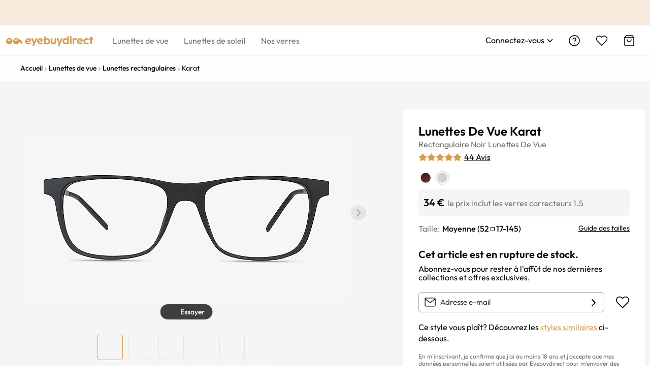

--- FILE ---
content_type: text/html; charset=utf-8
request_url: https://www.eyebuydirect.fr/lunettes-de-vue/montures/karat-noir-m-20147
body_size: 64418
content:
<!DOCTYPE html><html lang="fr-fr"><head><meta charSet="utf-8"/><meta name="viewport" content="width=device-width"/><meta http-equiv="x-dns-prefetch-control" content="on"/><link rel="preconnect" href="https://res.ebdcdn.com" crossorigin=""/><link rel="dns-prefetch" href="https://res.ebdcdn.com"/><link rel="preconnect" href="https://img.ebdcdn.com"/><link rel="dns-prefetch" href="https://img.ebdcdn.com"/><link rel="preload" href="https://res.ebdcdn.com/public/fonts/outfit.woff2" as="font" crossorigin="anonymous" type="font/woff2"/><link rel="preconnect" href="https://img.ebdcdn.com" crossorigin=""/><link rel="dns-prefetch" href="https://img.ebdcdn.com"/><link rel="apple-touch-icon" href="https://img.ebdcdn.com/public/images/pwa/pwa-icon-512.png"/><link rel="manifest" href="/manifest.json" crossorigin="use-credentials"/><link rel="icon" type="image/png" href="https://img.ebdcdn.com/public/images/global/favicon-16x16.png" sizes="16x16"/><link rel="icon" type="image/png" href="https://img.ebdcdn.com/public/images/global/favicon-32x32.png" sizes="32x32"/><meta http-equiv="content-language" content="fr-fr"/><meta name="theme-color" content="#404040"/><meta name="msapplication-TileColor" content="#404040"/><meta name="apple-mobile-web-app-status-bar-style" content="#404040"/><meta property="og:type" content="website"/><meta property="og:site_name" content="Eyebuydirect.com"/><meta name="SKYPE_TOOLBAR" content="SKYPE_TOOLBAR_PARSER_COMPATIBLE"/><title>Karat - Rectangulaire Noir Monture Lunettes de vue Pour Femmes | Eyebuydirect France</title><meta property="og:description" content="Karat Noir Plastic-Metal Lunette de vue EyeBuyDirect. Style et qualité au meilleur prix. Cette monture est l&#x27;addition parfaite à votre collection."/><meta property="og:url" content="https://www.eyebuydirect.fr/lunettes-de-vue/montures/karat-noir-m-20147"/><meta property="og:title" content="Karat - Rectangulaire Noir Monture Lunettes de vue Pour Femmes | Eyebuydirect France"/><meta property="og:image" content="https://img.ebdcdn.com/product/front/white/pl6990.jpg"/><meta name="description" content="Karat Noir Plastic-Metal Lunette de vue EyeBuyDirect. Style et qualité au meilleur prix. Cette monture est l&#x27;addition parfaite à votre collection."/><meta name="robots" content="max-image-preview:large"/><link rel="canonical" href="https://www.eyebuydirect.fr/lunettes-de-vue/montures/karat-noir-m-20147"/><script type="speculationrules">{"prerender":[{"where":{"and":[{"href_matches":"/product/similar-styles"}]},"eagerness":"eager"}]}</script><link rel="preload" as="image" fetchpriority="high" href="https://img.ebdcdn.com/product/frame/gray/pl6990_0.jpg?q=85&amp;im=Resize,width=640,height=320,aspect=fill;UnsharpMask,sigma=1.0,gain=1.0"/><link rel="preload" as="image" href="https://img.ebdcdn.com/product/frame/gray/pl6990_0.jpg?q=85&amp;im=Resize,width=640,height=320,aspect=fill;UnsharpMask,sigma=1.0,gain=1.0"/><meta name="next-head-count" content="32"/><script type="text/javascript" async="">window.NREUM||(NREUM={});NREUM.info = {"agent":"","beacon":"bam.nr-data.net","errorBeacon":"bam.nr-data.net","licenseKey":"NRJS-823d4f9e7281ef76cb5","applicationID":"1403787940","agentToken":null,"applicationTime":162.338335,"transactionName":"bgMEYEQEXUFSAkJQWFdJKFtECFJeWhtTXWJLD0ke","queueTime":0,"ttGuid":"99cc10768214c7cc"}; (window.NREUM||(NREUM={})).init={privacy:{cookies_enabled:true},ajax:{deny_list:["*"]},feature_flags:["soft_nav"],distributed_tracing:{enabled:true}};(window.NREUM||(NREUM={})).loader_config={agentID:"1588805536",accountID:"2750859",trustKey:"2750859",xpid:"VgECUV5WARABUFFRAAkAX1AB",licenseKey:"NRJS-823d4f9e7281ef76cb5",applicationID:"1403787940",browserID:"1588805536"};;/*! For license information please see nr-loader-full-1.308.0.min.js.LICENSE.txt */
(()=>{var e,t,r={384:(e,t,r)=>{"use strict";r.d(t,{NT:()=>a,US:()=>u,Zm:()=>o,bQ:()=>d,dV:()=>c,pV:()=>l});var n=r(6154),i=r(1863),s=r(1910);const a={beacon:"bam.nr-data.net",errorBeacon:"bam.nr-data.net"};function o(){return n.gm.NREUM||(n.gm.NREUM={}),void 0===n.gm.newrelic&&(n.gm.newrelic=n.gm.NREUM),n.gm.NREUM}function c(){let e=o();return e.o||(e.o={ST:n.gm.setTimeout,SI:n.gm.setImmediate||n.gm.setInterval,CT:n.gm.clearTimeout,XHR:n.gm.XMLHttpRequest,REQ:n.gm.Request,EV:n.gm.Event,PR:n.gm.Promise,MO:n.gm.MutationObserver,FETCH:n.gm.fetch,WS:n.gm.WebSocket},(0,s.i)(...Object.values(e.o))),e}function d(e,t){let r=o();r.initializedAgents??={},t.initializedAt={ms:(0,i.t)(),date:new Date},r.initializedAgents[e]=t}function u(e,t){o()[e]=t}function l(){return function(){let e=o();const t=e.info||{};e.info={beacon:a.beacon,errorBeacon:a.errorBeacon,...t}}(),function(){let e=o();const t=e.init||{};e.init={...t}}(),c(),function(){let e=o();const t=e.loader_config||{};e.loader_config={...t}}(),o()}},782:(e,t,r)=>{"use strict";r.d(t,{T:()=>n});const n=r(860).K7.pageViewTiming},860:(e,t,r)=>{"use strict";r.d(t,{$J:()=>u,K7:()=>c,P3:()=>d,XX:()=>i,Yy:()=>o,df:()=>s,qY:()=>n,v4:()=>a});const n="events",i="jserrors",s="browser/blobs",a="rum",o="browser/logs",c={ajax:"ajax",genericEvents:"generic_events",jserrors:i,logging:"logging",metrics:"metrics",pageAction:"page_action",pageViewEvent:"page_view_event",pageViewTiming:"page_view_timing",sessionReplay:"session_replay",sessionTrace:"session_trace",softNav:"soft_navigations",spa:"spa"},d={[c.pageViewEvent]:1,[c.pageViewTiming]:2,[c.metrics]:3,[c.jserrors]:4,[c.spa]:5,[c.ajax]:6,[c.sessionTrace]:7,[c.softNav]:8,[c.sessionReplay]:9,[c.logging]:10,[c.genericEvents]:11},u={[c.pageViewEvent]:a,[c.pageViewTiming]:n,[c.ajax]:n,[c.spa]:n,[c.softNav]:n,[c.metrics]:i,[c.jserrors]:i,[c.sessionTrace]:s,[c.sessionReplay]:s,[c.logging]:o,[c.genericEvents]:"ins"}},944:(e,t,r)=>{"use strict";r.d(t,{R:()=>i});var n=r(3241);function i(e,t){"function"==typeof console.debug&&(console.debug("New Relic Warning: https://github.com/newrelic/newrelic-browser-agent/blob/main/docs/warning-codes.md#".concat(e),t),(0,n.W)({agentIdentifier:null,drained:null,type:"data",name:"warn",feature:"warn",data:{code:e,secondary:t}}))}},993:(e,t,r)=>{"use strict";r.d(t,{A$:()=>s,ET:()=>a,TZ:()=>o,p_:()=>i});var n=r(860);const i={ERROR:"ERROR",WARN:"WARN",INFO:"INFO",DEBUG:"DEBUG",TRACE:"TRACE"},s={OFF:0,ERROR:1,WARN:2,INFO:3,DEBUG:4,TRACE:5},a="log",o=n.K7.logging},1541:(e,t,r)=>{"use strict";r.d(t,{U:()=>i,f:()=>n});const n={MFE:"MFE",BA:"BA"};function i(e,t){if(2!==t?.harvestEndpointVersion)return{};const r=t.agentRef.runtime.appMetadata.agents[0].entityGuid;return e?{"source.id":e.id,"source.name":e.name,"source.type":e.type,"parent.id":e.parent?.id||r,"parent.type":e.parent?.type||n.BA}:{"entity.guid":r,appId:t.agentRef.info.applicationID}}},1687:(e,t,r)=>{"use strict";r.d(t,{Ak:()=>d,Ze:()=>h,x3:()=>u});var n=r(3241),i=r(7836),s=r(3606),a=r(860),o=r(2646);const c={};function d(e,t){const r={staged:!1,priority:a.P3[t]||0};l(e),c[e].get(t)||c[e].set(t,r)}function u(e,t){e&&c[e]&&(c[e].get(t)&&c[e].delete(t),p(e,t,!1),c[e].size&&f(e))}function l(e){if(!e)throw new Error("agentIdentifier required");c[e]||(c[e]=new Map)}function h(e="",t="feature",r=!1){if(l(e),!e||!c[e].get(t)||r)return p(e,t);c[e].get(t).staged=!0,f(e)}function f(e){const t=Array.from(c[e]);t.every(([e,t])=>t.staged)&&(t.sort((e,t)=>e[1].priority-t[1].priority),t.forEach(([t])=>{c[e].delete(t),p(e,t)}))}function p(e,t,r=!0){const a=e?i.ee.get(e):i.ee,c=s.i.handlers;if(!a.aborted&&a.backlog&&c){if((0,n.W)({agentIdentifier:e,type:"lifecycle",name:"drain",feature:t}),r){const e=a.backlog[t],r=c[t];if(r){for(let t=0;e&&t<e.length;++t)g(e[t],r);Object.entries(r).forEach(([e,t])=>{Object.values(t||{}).forEach(t=>{t[0]?.on&&t[0]?.context()instanceof o.y&&t[0].on(e,t[1])})})}}a.isolatedBacklog||delete c[t],a.backlog[t]=null,a.emit("drain-"+t,[])}}function g(e,t){var r=e[1];Object.values(t[r]||{}).forEach(t=>{var r=e[0];if(t[0]===r){var n=t[1],i=e[3],s=e[2];n.apply(i,s)}})}},1738:(e,t,r)=>{"use strict";r.d(t,{U:()=>f,Y:()=>h});var n=r(3241),i=r(9908),s=r(1863),a=r(944),o=r(5701),c=r(3969),d=r(8362),u=r(860),l=r(4261);function h(e,t,r,s){const h=s||r;!h||h[e]&&h[e]!==d.d.prototype[e]||(h[e]=function(){(0,i.p)(c.xV,["API/"+e+"/called"],void 0,u.K7.metrics,r.ee),(0,n.W)({agentIdentifier:r.agentIdentifier,drained:!!o.B?.[r.agentIdentifier],type:"data",name:"api",feature:l.Pl+e,data:{}});try{return t.apply(this,arguments)}catch(e){(0,a.R)(23,e)}})}function f(e,t,r,n,a){const o=e.info;null===r?delete o.jsAttributes[t]:o.jsAttributes[t]=r,(a||null===r)&&(0,i.p)(l.Pl+n,[(0,s.t)(),t,r],void 0,"session",e.ee)}},1741:(e,t,r)=>{"use strict";r.d(t,{W:()=>s});var n=r(944),i=r(4261);class s{#e(e,...t){if(this[e]!==s.prototype[e])return this[e](...t);(0,n.R)(35,e)}addPageAction(e,t){return this.#e(i.hG,e,t)}register(e){return this.#e(i.eY,e)}recordCustomEvent(e,t){return this.#e(i.fF,e,t)}setPageViewName(e,t){return this.#e(i.Fw,e,t)}setCustomAttribute(e,t,r){return this.#e(i.cD,e,t,r)}noticeError(e,t){return this.#e(i.o5,e,t)}setUserId(e,t=!1){return this.#e(i.Dl,e,t)}setApplicationVersion(e){return this.#e(i.nb,e)}setErrorHandler(e){return this.#e(i.bt,e)}addRelease(e,t){return this.#e(i.k6,e,t)}log(e,t){return this.#e(i.$9,e,t)}start(){return this.#e(i.d3)}finished(e){return this.#e(i.BL,e)}recordReplay(){return this.#e(i.CH)}pauseReplay(){return this.#e(i.Tb)}addToTrace(e){return this.#e(i.U2,e)}setCurrentRouteName(e){return this.#e(i.PA,e)}interaction(e){return this.#e(i.dT,e)}wrapLogger(e,t,r){return this.#e(i.Wb,e,t,r)}measure(e,t){return this.#e(i.V1,e,t)}consent(e){return this.#e(i.Pv,e)}}},1863:(e,t,r)=>{"use strict";function n(){return Math.floor(performance.now())}r.d(t,{t:()=>n})},1910:(e,t,r)=>{"use strict";r.d(t,{i:()=>s});var n=r(944);const i=new Map;function s(...e){return e.every(e=>{if(i.has(e))return i.get(e);const t="function"==typeof e?e.toString():"",r=t.includes("[native code]"),s=t.includes("nrWrapper");return r||s||(0,n.R)(64,e?.name||t),i.set(e,r),r})}},2555:(e,t,r)=>{"use strict";r.d(t,{D:()=>o,f:()=>a});var n=r(384),i=r(8122);const s={beacon:n.NT.beacon,errorBeacon:n.NT.errorBeacon,licenseKey:void 0,applicationID:void 0,sa:void 0,queueTime:void 0,applicationTime:void 0,ttGuid:void 0,user:void 0,account:void 0,product:void 0,extra:void 0,jsAttributes:{},userAttributes:void 0,atts:void 0,transactionName:void 0,tNamePlain:void 0};function a(e){try{return!!e.licenseKey&&!!e.errorBeacon&&!!e.applicationID}catch(e){return!1}}const o=e=>(0,i.a)(e,s)},2614:(e,t,r)=>{"use strict";r.d(t,{BB:()=>a,H3:()=>n,g:()=>d,iL:()=>c,tS:()=>o,uh:()=>i,wk:()=>s});const n="NRBA",i="SESSION",s=144e5,a=18e5,o={STARTED:"session-started",PAUSE:"session-pause",RESET:"session-reset",RESUME:"session-resume",UPDATE:"session-update"},c={SAME_TAB:"same-tab",CROSS_TAB:"cross-tab"},d={OFF:0,FULL:1,ERROR:2}},2646:(e,t,r)=>{"use strict";r.d(t,{y:()=>n});class n{constructor(e){this.contextId=e}}},2843:(e,t,r)=>{"use strict";r.d(t,{G:()=>s,u:()=>i});var n=r(3878);function i(e,t=!1,r,i){(0,n.DD)("visibilitychange",function(){if(t)return void("hidden"===document.visibilityState&&e());e(document.visibilityState)},r,i)}function s(e,t,r){(0,n.sp)("pagehide",e,t,r)}},3241:(e,t,r)=>{"use strict";r.d(t,{W:()=>s});var n=r(6154);const i="newrelic";function s(e={}){try{n.gm.dispatchEvent(new CustomEvent(i,{detail:e}))}catch(e){}}},3304:(e,t,r)=>{"use strict";r.d(t,{A:()=>s});var n=r(7836);const i=()=>{const e=new WeakSet;return(t,r)=>{if("object"==typeof r&&null!==r){if(e.has(r))return;e.add(r)}return r}};function s(e){try{return JSON.stringify(e,i())??""}catch(e){try{n.ee.emit("internal-error",[e])}catch(e){}return""}}},3333:(e,t,r)=>{"use strict";r.d(t,{$v:()=>u,TZ:()=>n,Xh:()=>c,Zp:()=>i,kd:()=>d,mq:()=>o,nf:()=>a,qN:()=>s});const n=r(860).K7.genericEvents,i=["auxclick","click","copy","keydown","paste","scrollend"],s=["focus","blur"],a=4,o=1e3,c=2e3,d=["PageAction","UserAction","BrowserPerformance"],u={RESOURCES:"experimental.resources",REGISTER:"register"}},3434:(e,t,r)=>{"use strict";r.d(t,{Jt:()=>s,YM:()=>d});var n=r(7836),i=r(5607);const s="nr@original:".concat(i.W),a=50;var o=Object.prototype.hasOwnProperty,c=!1;function d(e,t){return e||(e=n.ee),r.inPlace=function(e,t,n,i,s){n||(n="");const a="-"===n.charAt(0);for(let o=0;o<t.length;o++){const c=t[o],d=e[c];l(d)||(e[c]=r(d,a?c+n:n,i,c,s))}},r.flag=s,r;function r(t,r,n,c,d){return l(t)?t:(r||(r=""),nrWrapper[s]=t,function(e,t,r){if(Object.defineProperty&&Object.keys)try{return Object.keys(e).forEach(function(r){Object.defineProperty(t,r,{get:function(){return e[r]},set:function(t){return e[r]=t,t}})}),t}catch(e){u([e],r)}for(var n in e)o.call(e,n)&&(t[n]=e[n])}(t,nrWrapper,e),nrWrapper);function nrWrapper(){var s,o,l,h;let f;try{o=this,s=[...arguments],l="function"==typeof n?n(s,o):n||{}}catch(t){u([t,"",[s,o,c],l],e)}i(r+"start",[s,o,c],l,d);const p=performance.now();let g;try{return h=t.apply(o,s),g=performance.now(),h}catch(e){throw g=performance.now(),i(r+"err",[s,o,e],l,d),f=e,f}finally{const e=g-p,t={start:p,end:g,duration:e,isLongTask:e>=a,methodName:c,thrownError:f};t.isLongTask&&i("long-task",[t,o],l,d),i(r+"end",[s,o,h],l,d)}}}function i(r,n,i,s){if(!c||t){var a=c;c=!0;try{e.emit(r,n,i,t,s)}catch(t){u([t,r,n,i],e)}c=a}}}function u(e,t){t||(t=n.ee);try{t.emit("internal-error",e)}catch(e){}}function l(e){return!(e&&"function"==typeof e&&e.apply&&!e[s])}},3606:(e,t,r)=>{"use strict";r.d(t,{i:()=>s});var n=r(9908);s.on=a;var i=s.handlers={};function s(e,t,r,s){a(s||n.d,i,e,t,r)}function a(e,t,r,i,s){s||(s="feature"),e||(e=n.d);var a=t[s]=t[s]||{};(a[r]=a[r]||[]).push([e,i])}},3738:(e,t,r)=>{"use strict";r.d(t,{He:()=>i,Kp:()=>o,Lc:()=>d,Rz:()=>u,TZ:()=>n,bD:()=>s,d3:()=>a,jx:()=>l,sl:()=>h,uP:()=>c});const n=r(860).K7.sessionTrace,i="bstResource",s="resource",a="-start",o="-end",c="fn"+a,d="fn"+o,u="pushState",l=1e3,h=3e4},3785:(e,t,r)=>{"use strict";r.d(t,{R:()=>c,b:()=>d});var n=r(9908),i=r(1863),s=r(860),a=r(3969),o=r(993);function c(e,t,r={},c=o.p_.INFO,d=!0,u,l=(0,i.t)()){(0,n.p)(a.xV,["API/logging/".concat(c.toLowerCase(),"/called")],void 0,s.K7.metrics,e),(0,n.p)(o.ET,[l,t,r,c,d,u],void 0,s.K7.logging,e)}function d(e){return"string"==typeof e&&Object.values(o.p_).some(t=>t===e.toUpperCase().trim())}},3878:(e,t,r)=>{"use strict";function n(e,t){return{capture:e,passive:!1,signal:t}}function i(e,t,r=!1,i){window.addEventListener(e,t,n(r,i))}function s(e,t,r=!1,i){document.addEventListener(e,t,n(r,i))}r.d(t,{DD:()=>s,jT:()=>n,sp:()=>i})},3969:(e,t,r)=>{"use strict";r.d(t,{TZ:()=>n,XG:()=>o,rs:()=>i,xV:()=>a,z_:()=>s});const n=r(860).K7.metrics,i="sm",s="cm",a="storeSupportabilityMetrics",o="storeEventMetrics"},4234:(e,t,r)=>{"use strict";r.d(t,{W:()=>s});var n=r(7836),i=r(1687);class s{constructor(e,t){this.agentIdentifier=e,this.ee=n.ee.get(e),this.featureName=t,this.blocked=!1}deregisterDrain(){(0,i.x3)(this.agentIdentifier,this.featureName)}}},4261:(e,t,r)=>{"use strict";r.d(t,{$9:()=>d,BL:()=>o,CH:()=>f,Dl:()=>w,Fw:()=>y,PA:()=>m,Pl:()=>n,Pv:()=>T,Tb:()=>l,U2:()=>s,V1:()=>E,Wb:()=>x,bt:()=>b,cD:()=>v,d3:()=>R,dT:()=>c,eY:()=>p,fF:()=>h,hG:()=>i,k6:()=>a,nb:()=>g,o5:()=>u});const n="api-",i="addPageAction",s="addToTrace",a="addRelease",o="finished",c="interaction",d="log",u="noticeError",l="pauseReplay",h="recordCustomEvent",f="recordReplay",p="register",g="setApplicationVersion",m="setCurrentRouteName",v="setCustomAttribute",b="setErrorHandler",y="setPageViewName",w="setUserId",R="start",x="wrapLogger",E="measure",T="consent"},5205:(e,t,r)=>{"use strict";r.d(t,{j:()=>S});var n=r(384),i=r(1741);var s=r(2555),a=r(3333);const o=e=>{if(!e||"string"!=typeof e)return!1;try{document.createDocumentFragment().querySelector(e)}catch{return!1}return!0};var c=r(2614),d=r(944),u=r(8122);const l="[data-nr-mask]",h=e=>(0,u.a)(e,(()=>{const e={feature_flags:[],experimental:{allow_registered_children:!1,resources:!1},mask_selector:"*",block_selector:"[data-nr-block]",mask_input_options:{color:!1,date:!1,"datetime-local":!1,email:!1,month:!1,number:!1,range:!1,search:!1,tel:!1,text:!1,time:!1,url:!1,week:!1,textarea:!1,select:!1,password:!0}};return{ajax:{deny_list:void 0,block_internal:!0,enabled:!0,autoStart:!0},api:{get allow_registered_children(){return e.feature_flags.includes(a.$v.REGISTER)||e.experimental.allow_registered_children},set allow_registered_children(t){e.experimental.allow_registered_children=t},duplicate_registered_data:!1},browser_consent_mode:{enabled:!1},distributed_tracing:{enabled:void 0,exclude_newrelic_header:void 0,cors_use_newrelic_header:void 0,cors_use_tracecontext_headers:void 0,allowed_origins:void 0},get feature_flags(){return e.feature_flags},set feature_flags(t){e.feature_flags=t},generic_events:{enabled:!0,autoStart:!0},harvest:{interval:30},jserrors:{enabled:!0,autoStart:!0},logging:{enabled:!0,autoStart:!0},metrics:{enabled:!0,autoStart:!0},obfuscate:void 0,page_action:{enabled:!0},page_view_event:{enabled:!0,autoStart:!0},page_view_timing:{enabled:!0,autoStart:!0},performance:{capture_marks:!1,capture_measures:!1,capture_detail:!0,resources:{get enabled(){return e.feature_flags.includes(a.$v.RESOURCES)||e.experimental.resources},set enabled(t){e.experimental.resources=t},asset_types:[],first_party_domains:[],ignore_newrelic:!0}},privacy:{cookies_enabled:!0},proxy:{assets:void 0,beacon:void 0},session:{expiresMs:c.wk,inactiveMs:c.BB},session_replay:{autoStart:!0,enabled:!1,preload:!1,sampling_rate:10,error_sampling_rate:100,collect_fonts:!1,inline_images:!1,fix_stylesheets:!0,mask_all_inputs:!0,get mask_text_selector(){return e.mask_selector},set mask_text_selector(t){o(t)?e.mask_selector="".concat(t,",").concat(l):""===t||null===t?e.mask_selector=l:(0,d.R)(5,t)},get block_class(){return"nr-block"},get ignore_class(){return"nr-ignore"},get mask_text_class(){return"nr-mask"},get block_selector(){return e.block_selector},set block_selector(t){o(t)?e.block_selector+=",".concat(t):""!==t&&(0,d.R)(6,t)},get mask_input_options(){return e.mask_input_options},set mask_input_options(t){t&&"object"==typeof t?e.mask_input_options={...t,password:!0}:(0,d.R)(7,t)}},session_trace:{enabled:!0,autoStart:!0},soft_navigations:{enabled:!0,autoStart:!0},spa:{enabled:!0,autoStart:!0},ssl:void 0,user_actions:{enabled:!0,elementAttributes:["id","className","tagName","type"]}}})());var f=r(6154),p=r(9324);let g=0;const m={buildEnv:p.F3,distMethod:p.Xs,version:p.xv,originTime:f.WN},v={consented:!1},b={appMetadata:{},get consented(){return this.session?.state?.consent||v.consented},set consented(e){v.consented=e},customTransaction:void 0,denyList:void 0,disabled:!1,harvester:void 0,isolatedBacklog:!1,isRecording:!1,loaderType:void 0,maxBytes:3e4,obfuscator:void 0,onerror:void 0,ptid:void 0,releaseIds:{},session:void 0,timeKeeper:void 0,registeredEntities:[],jsAttributesMetadata:{bytes:0},get harvestCount(){return++g}},y=e=>{const t=(0,u.a)(e,b),r=Object.keys(m).reduce((e,t)=>(e[t]={value:m[t],writable:!1,configurable:!0,enumerable:!0},e),{});return Object.defineProperties(t,r)};var w=r(5701);const R=e=>{const t=e.startsWith("http");e+="/",r.p=t?e:"https://"+e};var x=r(7836),E=r(3241);const T={accountID:void 0,trustKey:void 0,agentID:void 0,licenseKey:void 0,applicationID:void 0,xpid:void 0},A=e=>(0,u.a)(e,T),_=new Set;function S(e,t={},r,a){let{init:o,info:c,loader_config:d,runtime:u={},exposed:l=!0}=t;if(!c){const e=(0,n.pV)();o=e.init,c=e.info,d=e.loader_config}e.init=h(o||{}),e.loader_config=A(d||{}),c.jsAttributes??={},f.bv&&(c.jsAttributes.isWorker=!0),e.info=(0,s.D)(c);const p=e.init,g=[c.beacon,c.errorBeacon];_.has(e.agentIdentifier)||(p.proxy.assets&&(R(p.proxy.assets),g.push(p.proxy.assets)),p.proxy.beacon&&g.push(p.proxy.beacon),e.beacons=[...g],function(e){const t=(0,n.pV)();Object.getOwnPropertyNames(i.W.prototype).forEach(r=>{const n=i.W.prototype[r];if("function"!=typeof n||"constructor"===n)return;let s=t[r];e[r]&&!1!==e.exposed&&"micro-agent"!==e.runtime?.loaderType&&(t[r]=(...t)=>{const n=e[r](...t);return s?s(...t):n})})}(e),(0,n.US)("activatedFeatures",w.B)),u.denyList=[...p.ajax.deny_list||[],...p.ajax.block_internal?g:[]],u.ptid=e.agentIdentifier,u.loaderType=r,e.runtime=y(u),_.has(e.agentIdentifier)||(e.ee=x.ee.get(e.agentIdentifier),e.exposed=l,(0,E.W)({agentIdentifier:e.agentIdentifier,drained:!!w.B?.[e.agentIdentifier],type:"lifecycle",name:"initialize",feature:void 0,data:e.config})),_.add(e.agentIdentifier)}},5270:(e,t,r)=>{"use strict";r.d(t,{Aw:()=>a,SR:()=>s,rF:()=>o});var n=r(384),i=r(7767);function s(e){return!!(0,n.dV)().o.MO&&(0,i.V)(e)&&!0===e?.session_trace.enabled}function a(e){return!0===e?.session_replay.preload&&s(e)}function o(e,t){try{if("string"==typeof t?.type){if("password"===t.type.toLowerCase())return"*".repeat(e?.length||0);if(void 0!==t?.dataset?.nrUnmask||t?.classList?.contains("nr-unmask"))return e}}catch(e){}return"string"==typeof e?e.replace(/[\S]/g,"*"):"*".repeat(e?.length||0)}},5289:(e,t,r)=>{"use strict";r.d(t,{GG:()=>a,Qr:()=>c,sB:()=>o});var n=r(3878),i=r(6389);function s(){return"undefined"==typeof document||"complete"===document.readyState}function a(e,t){if(s())return e();const r=(0,i.J)(e),a=setInterval(()=>{s()&&(clearInterval(a),r())},500);(0,n.sp)("load",r,t)}function o(e){if(s())return e();(0,n.DD)("DOMContentLoaded",e)}function c(e){if(s())return e();(0,n.sp)("popstate",e)}},5607:(e,t,r)=>{"use strict";r.d(t,{W:()=>n});const n=(0,r(9566).bz)()},5701:(e,t,r)=>{"use strict";r.d(t,{B:()=>s,t:()=>a});var n=r(3241);const i=new Set,s={};function a(e,t){const r=t.agentIdentifier;s[r]??={},e&&"object"==typeof e&&(i.has(r)||(t.ee.emit("rumresp",[e]),s[r]=e,i.add(r),(0,n.W)({agentIdentifier:r,loaded:!0,drained:!0,type:"lifecycle",name:"load",feature:void 0,data:e})))}},6154:(e,t,r)=>{"use strict";r.d(t,{OF:()=>d,RI:()=>i,WN:()=>h,bv:()=>s,eN:()=>f,gm:()=>a,lR:()=>l,m:()=>c,mw:()=>o,sb:()=>u});var n=r(1863);const i="undefined"!=typeof window&&!!window.document,s="undefined"!=typeof WorkerGlobalScope&&("undefined"!=typeof self&&self instanceof WorkerGlobalScope&&self.navigator instanceof WorkerNavigator||"undefined"!=typeof globalThis&&globalThis instanceof WorkerGlobalScope&&globalThis.navigator instanceof WorkerNavigator),a=i?window:"undefined"!=typeof WorkerGlobalScope&&("undefined"!=typeof self&&self instanceof WorkerGlobalScope&&self||"undefined"!=typeof globalThis&&globalThis instanceof WorkerGlobalScope&&globalThis),o=Boolean("hidden"===a?.document?.visibilityState),c=""+a?.location,d=/iPad|iPhone|iPod/.test(a.navigator?.userAgent),u=d&&"undefined"==typeof SharedWorker,l=(()=>{const e=a.navigator?.userAgent?.match(/Firefox[/\s](\d+\.\d+)/);return Array.isArray(e)&&e.length>=2?+e[1]:0})(),h=Date.now()-(0,n.t)(),f=()=>"undefined"!=typeof PerformanceNavigationTiming&&a?.performance?.getEntriesByType("navigation")?.[0]?.responseStart},6344:(e,t,r)=>{"use strict";r.d(t,{BB:()=>u,Qb:()=>l,TZ:()=>i,Ug:()=>a,Vh:()=>s,_s:()=>o,bc:()=>d,yP:()=>c});var n=r(2614);const i=r(860).K7.sessionReplay,s="errorDuringReplay",a=.12,o={DomContentLoaded:0,Load:1,FullSnapshot:2,IncrementalSnapshot:3,Meta:4,Custom:5},c={[n.g.ERROR]:15e3,[n.g.FULL]:3e5,[n.g.OFF]:0},d={RESET:{message:"Session was reset",sm:"Reset"},IMPORT:{message:"Recorder failed to import",sm:"Import"},TOO_MANY:{message:"429: Too Many Requests",sm:"Too-Many"},TOO_BIG:{message:"Payload was too large",sm:"Too-Big"},CROSS_TAB:{message:"Session Entity was set to OFF on another tab",sm:"Cross-Tab"},ENTITLEMENTS:{message:"Session Replay is not allowed and will not be started",sm:"Entitlement"}},u=5e3,l={API:"api",RESUME:"resume",SWITCH_TO_FULL:"switchToFull",INITIALIZE:"initialize",PRELOAD:"preload"}},6389:(e,t,r)=>{"use strict";function n(e,t=500,r={}){const n=r?.leading||!1;let i;return(...r)=>{n&&void 0===i&&(e.apply(this,r),i=setTimeout(()=>{i=clearTimeout(i)},t)),n||(clearTimeout(i),i=setTimeout(()=>{e.apply(this,r)},t))}}function i(e){let t=!1;return(...r)=>{t||(t=!0,e.apply(this,r))}}r.d(t,{J:()=>i,s:()=>n})},6630:(e,t,r)=>{"use strict";r.d(t,{T:()=>n});const n=r(860).K7.pageViewEvent},6774:(e,t,r)=>{"use strict";r.d(t,{T:()=>n});const n=r(860).K7.jserrors},7295:(e,t,r)=>{"use strict";r.d(t,{Xv:()=>a,gX:()=>i,iW:()=>s});var n=[];function i(e){if(!e||s(e))return!1;if(0===n.length)return!0;if("*"===n[0].hostname)return!1;for(var t=0;t<n.length;t++){var r=n[t];if(r.hostname.test(e.hostname)&&r.pathname.test(e.pathname))return!1}return!0}function s(e){return void 0===e.hostname}function a(e){if(n=[],e&&e.length)for(var t=0;t<e.length;t++){let r=e[t];if(!r)continue;if("*"===r)return void(n=[{hostname:"*"}]);0===r.indexOf("http://")?r=r.substring(7):0===r.indexOf("https://")&&(r=r.substring(8));const i=r.indexOf("/");let s,a;i>0?(s=r.substring(0,i),a=r.substring(i)):(s=r,a="*");let[c]=s.split(":");n.push({hostname:o(c),pathname:o(a,!0)})}}function o(e,t=!1){const r=e.replace(/[.+?^${}()|[\]\\]/g,e=>"\\"+e).replace(/\*/g,".*?");return new RegExp((t?"^":"")+r+"$")}},7485:(e,t,r)=>{"use strict";r.d(t,{D:()=>i});var n=r(6154);function i(e){if(0===(e||"").indexOf("data:"))return{protocol:"data"};try{const t=new URL(e,location.href),r={port:t.port,hostname:t.hostname,pathname:t.pathname,search:t.search,protocol:t.protocol.slice(0,t.protocol.indexOf(":")),sameOrigin:t.protocol===n.gm?.location?.protocol&&t.host===n.gm?.location?.host};return r.port&&""!==r.port||("http:"===t.protocol&&(r.port="80"),"https:"===t.protocol&&(r.port="443")),r.pathname&&""!==r.pathname?r.pathname.startsWith("/")||(r.pathname="/".concat(r.pathname)):r.pathname="/",r}catch(e){return{}}}},7699:(e,t,r)=>{"use strict";r.d(t,{It:()=>s,KC:()=>o,No:()=>i,qh:()=>a});var n=r(860);const i=16e3,s=1e6,a="SESSION_ERROR",o={[n.K7.logging]:!0,[n.K7.genericEvents]:!1,[n.K7.jserrors]:!1,[n.K7.ajax]:!1}},7767:(e,t,r)=>{"use strict";r.d(t,{V:()=>i});var n=r(6154);const i=e=>n.RI&&!0===e?.privacy.cookies_enabled},7836:(e,t,r)=>{"use strict";r.d(t,{P:()=>o,ee:()=>c});var n=r(384),i=r(8990),s=r(2646),a=r(5607);const o="nr@context:".concat(a.W),c=function e(t,r){var n={},a={},u={},l=!1;try{l=16===r.length&&d.initializedAgents?.[r]?.runtime.isolatedBacklog}catch(e){}var h={on:p,addEventListener:p,removeEventListener:function(e,t){var r=n[e];if(!r)return;for(var i=0;i<r.length;i++)r[i]===t&&r.splice(i,1)},emit:function(e,r,n,i,s){!1!==s&&(s=!0);if(c.aborted&&!i)return;t&&s&&t.emit(e,r,n);var o=f(n);g(e).forEach(e=>{e.apply(o,r)});var d=v()[a[e]];d&&d.push([h,e,r,o]);return o},get:m,listeners:g,context:f,buffer:function(e,t){const r=v();if(t=t||"feature",h.aborted)return;Object.entries(e||{}).forEach(([e,n])=>{a[n]=t,t in r||(r[t]=[])})},abort:function(){h._aborted=!0,Object.keys(h.backlog).forEach(e=>{delete h.backlog[e]})},isBuffering:function(e){return!!v()[a[e]]},debugId:r,backlog:l?{}:t&&"object"==typeof t.backlog?t.backlog:{},isolatedBacklog:l};return Object.defineProperty(h,"aborted",{get:()=>{let e=h._aborted||!1;return e||(t&&(e=t.aborted),e)}}),h;function f(e){return e&&e instanceof s.y?e:e?(0,i.I)(e,o,()=>new s.y(o)):new s.y(o)}function p(e,t){n[e]=g(e).concat(t)}function g(e){return n[e]||[]}function m(t){return u[t]=u[t]||e(h,t)}function v(){return h.backlog}}(void 0,"globalEE"),d=(0,n.Zm)();d.ee||(d.ee=c)},8122:(e,t,r)=>{"use strict";r.d(t,{a:()=>i});var n=r(944);function i(e,t){try{if(!e||"object"!=typeof e)return(0,n.R)(3);if(!t||"object"!=typeof t)return(0,n.R)(4);const r=Object.create(Object.getPrototypeOf(t),Object.getOwnPropertyDescriptors(t)),s=0===Object.keys(r).length?e:r;for(let a in s)if(void 0!==e[a])try{if(null===e[a]){r[a]=null;continue}Array.isArray(e[a])&&Array.isArray(t[a])?r[a]=Array.from(new Set([...e[a],...t[a]])):"object"==typeof e[a]&&"object"==typeof t[a]?r[a]=i(e[a],t[a]):r[a]=e[a]}catch(e){r[a]||(0,n.R)(1,e)}return r}catch(e){(0,n.R)(2,e)}}},8139:(e,t,r)=>{"use strict";r.d(t,{u:()=>h});var n=r(7836),i=r(3434),s=r(8990),a=r(6154);const o={},c=a.gm.XMLHttpRequest,d="addEventListener",u="removeEventListener",l="nr@wrapped:".concat(n.P);function h(e){var t=function(e){return(e||n.ee).get("events")}(e);if(o[t.debugId]++)return t;o[t.debugId]=1;var r=(0,i.YM)(t,!0);function h(e){r.inPlace(e,[d,u],"-",p)}function p(e,t){return e[1]}return"getPrototypeOf"in Object&&(a.RI&&f(document,h),c&&f(c.prototype,h),f(a.gm,h)),t.on(d+"-start",function(e,t){var n=e[1];if(null!==n&&("function"==typeof n||"object"==typeof n)&&"newrelic"!==e[0]){var i=(0,s.I)(n,l,function(){var e={object:function(){if("function"!=typeof n.handleEvent)return;return n.handleEvent.apply(n,arguments)},function:n}[typeof n];return e?r(e,"fn-",null,e.name||"anonymous"):n});this.wrapped=e[1]=i}}),t.on(u+"-start",function(e){e[1]=this.wrapped||e[1]}),t}function f(e,t,...r){let n=e;for(;"object"==typeof n&&!Object.prototype.hasOwnProperty.call(n,d);)n=Object.getPrototypeOf(n);n&&t(n,...r)}},8362:(e,t,r)=>{"use strict";r.d(t,{d:()=>s});var n=r(9566),i=r(1741);class s extends i.W{agentIdentifier=(0,n.LA)(16)}},8374:(e,t,r)=>{r.nc=(()=>{try{return document?.currentScript?.nonce}catch(e){}return""})()},8990:(e,t,r)=>{"use strict";r.d(t,{I:()=>i});var n=Object.prototype.hasOwnProperty;function i(e,t,r){if(n.call(e,t))return e[t];var i=r();if(Object.defineProperty&&Object.keys)try{return Object.defineProperty(e,t,{value:i,writable:!0,enumerable:!1}),i}catch(e){}return e[t]=i,i}},9119:(e,t,r)=>{"use strict";r.d(t,{L:()=>s});var n=/([^?#]*)[^#]*(#[^?]*|$).*/,i=/([^?#]*)().*/;function s(e,t){return e?e.replace(t?n:i,"$1$2"):e}},9300:(e,t,r)=>{"use strict";r.d(t,{T:()=>n});const n=r(860).K7.ajax},9324:(e,t,r)=>{"use strict";r.d(t,{AJ:()=>a,F3:()=>i,Xs:()=>s,Yq:()=>o,xv:()=>n});const n="1.308.0",i="PROD",s="CDN",a="@newrelic/rrweb",o="1.0.1"},9566:(e,t,r)=>{"use strict";r.d(t,{LA:()=>o,ZF:()=>c,bz:()=>a,el:()=>d});var n=r(6154);const i="xxxxxxxx-xxxx-4xxx-yxxx-xxxxxxxxxxxx";function s(e,t){return e?15&e[t]:16*Math.random()|0}function a(){const e=n.gm?.crypto||n.gm?.msCrypto;let t,r=0;return e&&e.getRandomValues&&(t=e.getRandomValues(new Uint8Array(30))),i.split("").map(e=>"x"===e?s(t,r++).toString(16):"y"===e?(3&s()|8).toString(16):e).join("")}function o(e){const t=n.gm?.crypto||n.gm?.msCrypto;let r,i=0;t&&t.getRandomValues&&(r=t.getRandomValues(new Uint8Array(e)));const a=[];for(var o=0;o<e;o++)a.push(s(r,i++).toString(16));return a.join("")}function c(){return o(16)}function d(){return o(32)}},9908:(e,t,r)=>{"use strict";r.d(t,{d:()=>n,p:()=>i});var n=r(7836).ee.get("handle");function i(e,t,r,i,s){s?(s.buffer([e],i),s.emit(e,t,r)):(n.buffer([e],i),n.emit(e,t,r))}}},n={};function i(e){var t=n[e];if(void 0!==t)return t.exports;var s=n[e]={exports:{}};return r[e](s,s.exports,i),s.exports}i.m=r,i.d=(e,t)=>{for(var r in t)i.o(t,r)&&!i.o(e,r)&&Object.defineProperty(e,r,{enumerable:!0,get:t[r]})},i.f={},i.e=e=>Promise.all(Object.keys(i.f).reduce((t,r)=>(i.f[r](e,t),t),[])),i.u=e=>({95:"nr-full-compressor",222:"nr-full-recorder",891:"nr-full"}[e]+"-1.308.0.min.js"),i.o=(e,t)=>Object.prototype.hasOwnProperty.call(e,t),e={},t="NRBA-1.308.0.PROD:",i.l=(r,n,s,a)=>{if(e[r])e[r].push(n);else{var o,c;if(void 0!==s)for(var d=document.getElementsByTagName("script"),u=0;u<d.length;u++){var l=d[u];if(l.getAttribute("src")==r||l.getAttribute("data-webpack")==t+s){o=l;break}}if(!o){c=!0;var h={891:"sha512-fcveNDcpRQS9OweGhN4uJe88Qmg+EVyH6j/wngwL2Le0m7LYyz7q+JDx7KBxsdDF4TaPVsSmHg12T3pHwdLa7w==",222:"sha512-O8ZzdvgB4fRyt7k2Qrr4STpR+tCA2mcQEig6/dP3rRy9uEx1CTKQ6cQ7Src0361y7xS434ua+zIPo265ZpjlEg==",95:"sha512-jDWejat/6/UDex/9XjYoPPmpMPuEvBCSuCg/0tnihjbn5bh9mP3An0NzFV9T5Tc+3kKhaXaZA8UIKPAanD2+Gw=="};(o=document.createElement("script")).charset="utf-8",i.nc&&o.setAttribute("nonce",i.nc),o.setAttribute("data-webpack",t+s),o.src=r,0!==o.src.indexOf(window.location.origin+"/")&&(o.crossOrigin="anonymous"),h[a]&&(o.integrity=h[a])}e[r]=[n];var f=(t,n)=>{o.onerror=o.onload=null,clearTimeout(p);var i=e[r];if(delete e[r],o.parentNode&&o.parentNode.removeChild(o),i&&i.forEach(e=>e(n)),t)return t(n)},p=setTimeout(f.bind(null,void 0,{type:"timeout",target:o}),12e4);o.onerror=f.bind(null,o.onerror),o.onload=f.bind(null,o.onload),c&&document.head.appendChild(o)}},i.r=e=>{"undefined"!=typeof Symbol&&Symbol.toStringTag&&Object.defineProperty(e,Symbol.toStringTag,{value:"Module"}),Object.defineProperty(e,"__esModule",{value:!0})},i.p="https://js-agent.newrelic.com/",(()=>{var e={85:0,959:0};i.f.j=(t,r)=>{var n=i.o(e,t)?e[t]:void 0;if(0!==n)if(n)r.push(n[2]);else{var s=new Promise((r,i)=>n=e[t]=[r,i]);r.push(n[2]=s);var a=i.p+i.u(t),o=new Error;i.l(a,r=>{if(i.o(e,t)&&(0!==(n=e[t])&&(e[t]=void 0),n)){var s=r&&("load"===r.type?"missing":r.type),a=r&&r.target&&r.target.src;o.message="Loading chunk "+t+" failed: ("+s+": "+a+")",o.name="ChunkLoadError",o.type=s,o.request=a,n[1](o)}},"chunk-"+t,t)}};var t=(t,r)=>{var n,s,[a,o,c]=r,d=0;if(a.some(t=>0!==e[t])){for(n in o)i.o(o,n)&&(i.m[n]=o[n]);if(c)c(i)}for(t&&t(r);d<a.length;d++)s=a[d],i.o(e,s)&&e[s]&&e[s][0](),e[s]=0},r=self["webpackChunk:NRBA-1.308.0.PROD"]=self["webpackChunk:NRBA-1.308.0.PROD"]||[];r.forEach(t.bind(null,0)),r.push=t.bind(null,r.push.bind(r))})(),(()=>{"use strict";i(8374);var e=i(8362),t=i(860);const r=Object.values(t.K7);var n=i(5205);var s=i(9908),a=i(1863),o=i(4261),c=i(1738);var d=i(1687),u=i(4234),l=i(5289),h=i(6154),f=i(944),p=i(5270),g=i(7767),m=i(6389),v=i(7699);class b extends u.W{constructor(e,t){super(e.agentIdentifier,t),this.agentRef=e,this.abortHandler=void 0,this.featAggregate=void 0,this.loadedSuccessfully=void 0,this.onAggregateImported=new Promise(e=>{this.loadedSuccessfully=e}),this.deferred=Promise.resolve(),!1===e.init[this.featureName].autoStart?this.deferred=new Promise((t,r)=>{this.ee.on("manual-start-all",(0,m.J)(()=>{(0,d.Ak)(e.agentIdentifier,this.featureName),t()}))}):(0,d.Ak)(e.agentIdentifier,t)}importAggregator(e,t,r={}){if(this.featAggregate)return;const n=async()=>{let n;await this.deferred;try{if((0,g.V)(e.init)){const{setupAgentSession:t}=await i.e(891).then(i.bind(i,8766));n=t(e)}}catch(e){(0,f.R)(20,e),this.ee.emit("internal-error",[e]),(0,s.p)(v.qh,[e],void 0,this.featureName,this.ee)}try{if(!this.#t(this.featureName,n,e.init))return(0,d.Ze)(this.agentIdentifier,this.featureName),void this.loadedSuccessfully(!1);const{Aggregate:i}=await t();this.featAggregate=new i(e,r),e.runtime.harvester.initializedAggregates.push(this.featAggregate),this.loadedSuccessfully(!0)}catch(e){(0,f.R)(34,e),this.abortHandler?.(),(0,d.Ze)(this.agentIdentifier,this.featureName,!0),this.loadedSuccessfully(!1),this.ee&&this.ee.abort()}};h.RI?(0,l.GG)(()=>n(),!0):n()}#t(e,r,n){if(this.blocked)return!1;switch(e){case t.K7.sessionReplay:return(0,p.SR)(n)&&!!r;case t.K7.sessionTrace:return!!r;default:return!0}}}var y=i(6630),w=i(2614),R=i(3241);class x extends b{static featureName=y.T;constructor(e){var t;super(e,y.T),this.setupInspectionEvents(e.agentIdentifier),t=e,(0,c.Y)(o.Fw,function(e,r){"string"==typeof e&&("/"!==e.charAt(0)&&(e="/"+e),t.runtime.customTransaction=(r||"http://custom.transaction")+e,(0,s.p)(o.Pl+o.Fw,[(0,a.t)()],void 0,void 0,t.ee))},t),this.importAggregator(e,()=>i.e(891).then(i.bind(i,3718)))}setupInspectionEvents(e){const t=(t,r)=>{t&&(0,R.W)({agentIdentifier:e,timeStamp:t.timeStamp,loaded:"complete"===t.target.readyState,type:"window",name:r,data:t.target.location+""})};(0,l.sB)(e=>{t(e,"DOMContentLoaded")}),(0,l.GG)(e=>{t(e,"load")}),(0,l.Qr)(e=>{t(e,"navigate")}),this.ee.on(w.tS.UPDATE,(t,r)=>{(0,R.W)({agentIdentifier:e,type:"lifecycle",name:"session",data:r})})}}var E=i(384);class T extends e.d{constructor(e){var t;(super(),h.gm)?(this.features={},(0,E.bQ)(this.agentIdentifier,this),this.desiredFeatures=new Set(e.features||[]),this.desiredFeatures.add(x),(0,n.j)(this,e,e.loaderType||"agent"),t=this,(0,c.Y)(o.cD,function(e,r,n=!1){if("string"==typeof e){if(["string","number","boolean"].includes(typeof r)||null===r)return(0,c.U)(t,e,r,o.cD,n);(0,f.R)(40,typeof r)}else(0,f.R)(39,typeof e)},t),function(e){(0,c.Y)(o.Dl,function(t,r=!1){if("string"!=typeof t&&null!==t)return void(0,f.R)(41,typeof t);const n=e.info.jsAttributes["enduser.id"];r&&null!=n&&n!==t?(0,s.p)(o.Pl+"setUserIdAndResetSession",[t],void 0,"session",e.ee):(0,c.U)(e,"enduser.id",t,o.Dl,!0)},e)}(this),function(e){(0,c.Y)(o.nb,function(t){if("string"==typeof t||null===t)return(0,c.U)(e,"application.version",t,o.nb,!1);(0,f.R)(42,typeof t)},e)}(this),function(e){(0,c.Y)(o.d3,function(){e.ee.emit("manual-start-all")},e)}(this),function(e){(0,c.Y)(o.Pv,function(t=!0){if("boolean"==typeof t){if((0,s.p)(o.Pl+o.Pv,[t],void 0,"session",e.ee),e.runtime.consented=t,t){const t=e.features.page_view_event;t.onAggregateImported.then(e=>{const r=t.featAggregate;e&&!r.sentRum&&r.sendRum()})}}else(0,f.R)(65,typeof t)},e)}(this),this.run()):(0,f.R)(21)}get config(){return{info:this.info,init:this.init,loader_config:this.loader_config,runtime:this.runtime}}get api(){return this}run(){try{const e=function(e){const t={};return r.forEach(r=>{t[r]=!!e[r]?.enabled}),t}(this.init),n=[...this.desiredFeatures];n.sort((e,r)=>t.P3[e.featureName]-t.P3[r.featureName]),n.forEach(r=>{if(!e[r.featureName]&&r.featureName!==t.K7.pageViewEvent)return;if(r.featureName===t.K7.spa)return void(0,f.R)(67);const n=function(e){switch(e){case t.K7.ajax:return[t.K7.jserrors];case t.K7.sessionTrace:return[t.K7.ajax,t.K7.pageViewEvent];case t.K7.sessionReplay:return[t.K7.sessionTrace];case t.K7.pageViewTiming:return[t.K7.pageViewEvent];default:return[]}}(r.featureName).filter(e=>!(e in this.features));n.length>0&&(0,f.R)(36,{targetFeature:r.featureName,missingDependencies:n}),this.features[r.featureName]=new r(this)})}catch(e){(0,f.R)(22,e);for(const e in this.features)this.features[e].abortHandler?.();const t=(0,E.Zm)();delete t.initializedAgents[this.agentIdentifier]?.features,delete this.sharedAggregator;return t.ee.get(this.agentIdentifier).abort(),!1}}}var A=i(2843),_=i(782);class S extends b{static featureName=_.T;constructor(e){super(e,_.T),h.RI&&((0,A.u)(()=>(0,s.p)("docHidden",[(0,a.t)()],void 0,_.T,this.ee),!0),(0,A.G)(()=>(0,s.p)("winPagehide",[(0,a.t)()],void 0,_.T,this.ee)),this.importAggregator(e,()=>i.e(891).then(i.bind(i,9018))))}}var O=i(3969);class I extends b{static featureName=O.TZ;constructor(e){super(e,O.TZ),h.RI&&document.addEventListener("securitypolicyviolation",e=>{(0,s.p)(O.xV,["Generic/CSPViolation/Detected"],void 0,this.featureName,this.ee)}),this.importAggregator(e,()=>i.e(891).then(i.bind(i,6555)))}}var P=i(6774),k=i(3878),N=i(3304);class D{constructor(e,t,r,n,i){this.name="UncaughtError",this.message="string"==typeof e?e:(0,N.A)(e),this.sourceURL=t,this.line=r,this.column=n,this.__newrelic=i}}function j(e){return M(e)?e:new D(void 0!==e?.message?e.message:e,e?.filename||e?.sourceURL,e?.lineno||e?.line,e?.colno||e?.col,e?.__newrelic,e?.cause)}function C(e){const t="Unhandled Promise Rejection: ";if(!e?.reason)return;if(M(e.reason)){try{e.reason.message.startsWith(t)||(e.reason.message=t+e.reason.message)}catch(e){}return j(e.reason)}const r=j(e.reason);return(r.message||"").startsWith(t)||(r.message=t+r.message),r}function L(e){if(e.error instanceof SyntaxError&&!/:\d+$/.test(e.error.stack?.trim())){const t=new D(e.message,e.filename,e.lineno,e.colno,e.error.__newrelic,e.cause);return t.name=SyntaxError.name,t}return M(e.error)?e.error:j(e)}function M(e){return e instanceof Error&&!!e.stack}function B(e,r,n,i,o=(0,a.t)()){"string"==typeof e&&(e=new Error(e)),(0,s.p)("err",[e,o,!1,r,n.runtime.isRecording,void 0,i],void 0,t.K7.jserrors,n.ee),(0,s.p)("uaErr",[],void 0,t.K7.genericEvents,n.ee)}var H=i(1541),K=i(993),W=i(3785);function U(e,{customAttributes:t={},level:r=K.p_.INFO}={},n,i,s=(0,a.t)()){(0,W.R)(n.ee,e,t,r,!1,i,s)}function F(e,r,n,i,c=(0,a.t)()){(0,s.p)(o.Pl+o.hG,[c,e,r,i],void 0,t.K7.genericEvents,n.ee)}function V(e,r,n,i,c=(0,a.t)()){const{start:d,end:u,customAttributes:l}=r||{},h={customAttributes:l||{}};if("object"!=typeof h.customAttributes||"string"!=typeof e||0===e.length)return void(0,f.R)(57);const p=(e,t)=>null==e?t:"number"==typeof e?e:e instanceof PerformanceMark?e.startTime:Number.NaN;if(h.start=p(d,0),h.end=p(u,c),Number.isNaN(h.start)||Number.isNaN(h.end))(0,f.R)(57);else{if(h.duration=h.end-h.start,!(h.duration<0))return(0,s.p)(o.Pl+o.V1,[h,e,i],void 0,t.K7.genericEvents,n.ee),h;(0,f.R)(58)}}function z(e,r={},n,i,c=(0,a.t)()){(0,s.p)(o.Pl+o.fF,[c,e,r,i],void 0,t.K7.genericEvents,n.ee)}function G(e){(0,c.Y)(o.eY,function(t){return Y(e,t)},e)}function Y(e,r,n){(0,f.R)(54,"newrelic.register"),r||={},r.type=H.f.MFE,r.licenseKey||=e.info.licenseKey,r.blocked=!1,r.parent=n||{},Array.isArray(r.tags)||(r.tags=[]);const i={};r.tags.forEach(e=>{"name"!==e&&"id"!==e&&(i["source.".concat(e)]=!0)}),r.isolated??=!0;let o=()=>{};const c=e.runtime.registeredEntities;if(!r.isolated){const e=c.find(({metadata:{target:{id:e}}})=>e===r.id&&!r.isolated);if(e)return e}const d=e=>{r.blocked=!0,o=e};function u(e){return"string"==typeof e&&!!e.trim()&&e.trim().length<501||"number"==typeof e}e.init.api.allow_registered_children||d((0,m.J)(()=>(0,f.R)(55))),u(r.id)&&u(r.name)||d((0,m.J)(()=>(0,f.R)(48,r)));const l={addPageAction:(t,n={})=>g(F,[t,{...i,...n},e],r),deregister:()=>{d((0,m.J)(()=>(0,f.R)(68)))},log:(t,n={})=>g(U,[t,{...n,customAttributes:{...i,...n.customAttributes||{}}},e],r),measure:(t,n={})=>g(V,[t,{...n,customAttributes:{...i,...n.customAttributes||{}}},e],r),noticeError:(t,n={})=>g(B,[t,{...i,...n},e],r),register:(t={})=>g(Y,[e,t],l.metadata.target),recordCustomEvent:(t,n={})=>g(z,[t,{...i,...n},e],r),setApplicationVersion:e=>p("application.version",e),setCustomAttribute:(e,t)=>p(e,t),setUserId:e=>p("enduser.id",e),metadata:{customAttributes:i,target:r}},h=()=>(r.blocked&&o(),r.blocked);h()||c.push(l);const p=(e,t)=>{h()||(i[e]=t)},g=(r,n,i)=>{if(h())return;const o=(0,a.t)();(0,s.p)(O.xV,["API/register/".concat(r.name,"/called")],void 0,t.K7.metrics,e.ee);try{if(e.init.api.duplicate_registered_data&&"register"!==r.name){let e=n;if(n[1]instanceof Object){const t={"child.id":i.id,"child.type":i.type};e="customAttributes"in n[1]?[n[0],{...n[1],customAttributes:{...n[1].customAttributes,...t}},...n.slice(2)]:[n[0],{...n[1],...t},...n.slice(2)]}r(...e,void 0,o)}return r(...n,i,o)}catch(e){(0,f.R)(50,e)}};return l}class q extends b{static featureName=P.T;constructor(e){var t;super(e,P.T),t=e,(0,c.Y)(o.o5,(e,r)=>B(e,r,t),t),function(e){(0,c.Y)(o.bt,function(t){e.runtime.onerror=t},e)}(e),function(e){let t=0;(0,c.Y)(o.k6,function(e,r){++t>10||(this.runtime.releaseIds[e.slice(-200)]=(""+r).slice(-200))},e)}(e),G(e);try{this.removeOnAbort=new AbortController}catch(e){}this.ee.on("internal-error",(t,r)=>{this.abortHandler&&(0,s.p)("ierr",[j(t),(0,a.t)(),!0,{},e.runtime.isRecording,r],void 0,this.featureName,this.ee)}),h.gm.addEventListener("unhandledrejection",t=>{this.abortHandler&&(0,s.p)("err",[C(t),(0,a.t)(),!1,{unhandledPromiseRejection:1},e.runtime.isRecording],void 0,this.featureName,this.ee)},(0,k.jT)(!1,this.removeOnAbort?.signal)),h.gm.addEventListener("error",t=>{this.abortHandler&&(0,s.p)("err",[L(t),(0,a.t)(),!1,{},e.runtime.isRecording],void 0,this.featureName,this.ee)},(0,k.jT)(!1,this.removeOnAbort?.signal)),this.abortHandler=this.#r,this.importAggregator(e,()=>i.e(891).then(i.bind(i,2176)))}#r(){this.removeOnAbort?.abort(),this.abortHandler=void 0}}var Z=i(8990);let X=1;function J(e){const t=typeof e;return!e||"object"!==t&&"function"!==t?-1:e===h.gm?0:(0,Z.I)(e,"nr@id",function(){return X++})}function Q(e){if("string"==typeof e&&e.length)return e.length;if("object"==typeof e){if("undefined"!=typeof ArrayBuffer&&e instanceof ArrayBuffer&&e.byteLength)return e.byteLength;if("undefined"!=typeof Blob&&e instanceof Blob&&e.size)return e.size;if(!("undefined"!=typeof FormData&&e instanceof FormData))try{return(0,N.A)(e).length}catch(e){return}}}var ee=i(8139),te=i(7836),re=i(3434);const ne={},ie=["open","send"];function se(e){var t=e||te.ee;const r=function(e){return(e||te.ee).get("xhr")}(t);if(void 0===h.gm.XMLHttpRequest)return r;if(ne[r.debugId]++)return r;ne[r.debugId]=1,(0,ee.u)(t);var n=(0,re.YM)(r),i=h.gm.XMLHttpRequest,s=h.gm.MutationObserver,a=h.gm.Promise,o=h.gm.setInterval,c="readystatechange",d=["onload","onerror","onabort","onloadstart","onloadend","onprogress","ontimeout"],u=[],l=h.gm.XMLHttpRequest=function(e){const t=new i(e),s=r.context(t);try{r.emit("new-xhr",[t],s),t.addEventListener(c,(a=s,function(){var e=this;e.readyState>3&&!a.resolved&&(a.resolved=!0,r.emit("xhr-resolved",[],e)),n.inPlace(e,d,"fn-",y)}),(0,k.jT)(!1))}catch(e){(0,f.R)(15,e);try{r.emit("internal-error",[e])}catch(e){}}var a;return t};function p(e,t){n.inPlace(t,["onreadystatechange"],"fn-",y)}if(function(e,t){for(var r in e)t[r]=e[r]}(i,l),l.prototype=i.prototype,n.inPlace(l.prototype,ie,"-xhr-",y),r.on("send-xhr-start",function(e,t){p(e,t),function(e){u.push(e),s&&(g?g.then(b):o?o(b):(m=-m,v.data=m))}(t)}),r.on("open-xhr-start",p),s){var g=a&&a.resolve();if(!o&&!a){var m=1,v=document.createTextNode(m);new s(b).observe(v,{characterData:!0})}}else t.on("fn-end",function(e){e[0]&&e[0].type===c||b()});function b(){for(var e=0;e<u.length;e++)p(0,u[e]);u.length&&(u=[])}function y(e,t){return t}return r}var ae="fetch-",oe=ae+"body-",ce=["arrayBuffer","blob","json","text","formData"],de=h.gm.Request,ue=h.gm.Response,le="prototype";const he={};function fe(e){const t=function(e){return(e||te.ee).get("fetch")}(e);if(!(de&&ue&&h.gm.fetch))return t;if(he[t.debugId]++)return t;function r(e,r,n){var i=e[r];"function"==typeof i&&(e[r]=function(){var e,r=[...arguments],s={};t.emit(n+"before-start",[r],s),s[te.P]&&s[te.P].dt&&(e=s[te.P].dt);var a=i.apply(this,r);return t.emit(n+"start",[r,e],a),a.then(function(e){return t.emit(n+"end",[null,e],a),e},function(e){throw t.emit(n+"end",[e],a),e})})}return he[t.debugId]=1,ce.forEach(e=>{r(de[le],e,oe),r(ue[le],e,oe)}),r(h.gm,"fetch",ae),t.on(ae+"end",function(e,r){var n=this;if(r){var i=r.headers.get("content-length");null!==i&&(n.rxSize=i),t.emit(ae+"done",[null,r],n)}else t.emit(ae+"done",[e],n)}),t}var pe=i(7485),ge=i(9566);class me{constructor(e){this.agentRef=e}generateTracePayload(e){const t=this.agentRef.loader_config;if(!this.shouldGenerateTrace(e)||!t)return null;var r=(t.accountID||"").toString()||null,n=(t.agentID||"").toString()||null,i=(t.trustKey||"").toString()||null;if(!r||!n)return null;var s=(0,ge.ZF)(),a=(0,ge.el)(),o=Date.now(),c={spanId:s,traceId:a,timestamp:o};return(e.sameOrigin||this.isAllowedOrigin(e)&&this.useTraceContextHeadersForCors())&&(c.traceContextParentHeader=this.generateTraceContextParentHeader(s,a),c.traceContextStateHeader=this.generateTraceContextStateHeader(s,o,r,n,i)),(e.sameOrigin&&!this.excludeNewrelicHeader()||!e.sameOrigin&&this.isAllowedOrigin(e)&&this.useNewrelicHeaderForCors())&&(c.newrelicHeader=this.generateTraceHeader(s,a,o,r,n,i)),c}generateTraceContextParentHeader(e,t){return"00-"+t+"-"+e+"-01"}generateTraceContextStateHeader(e,t,r,n,i){return i+"@nr=0-1-"+r+"-"+n+"-"+e+"----"+t}generateTraceHeader(e,t,r,n,i,s){if(!("function"==typeof h.gm?.btoa))return null;var a={v:[0,1],d:{ty:"Browser",ac:n,ap:i,id:e,tr:t,ti:r}};return s&&n!==s&&(a.d.tk=s),btoa((0,N.A)(a))}shouldGenerateTrace(e){return this.agentRef.init?.distributed_tracing?.enabled&&this.isAllowedOrigin(e)}isAllowedOrigin(e){var t=!1;const r=this.agentRef.init?.distributed_tracing;if(e.sameOrigin)t=!0;else if(r?.allowed_origins instanceof Array)for(var n=0;n<r.allowed_origins.length;n++){var i=(0,pe.D)(r.allowed_origins[n]);if(e.hostname===i.hostname&&e.protocol===i.protocol&&e.port===i.port){t=!0;break}}return t}excludeNewrelicHeader(){var e=this.agentRef.init?.distributed_tracing;return!!e&&!!e.exclude_newrelic_header}useNewrelicHeaderForCors(){var e=this.agentRef.init?.distributed_tracing;return!!e&&!1!==e.cors_use_newrelic_header}useTraceContextHeadersForCors(){var e=this.agentRef.init?.distributed_tracing;return!!e&&!!e.cors_use_tracecontext_headers}}var ve=i(9300),be=i(7295);function ye(e){return"string"==typeof e?e:e instanceof(0,E.dV)().o.REQ?e.url:h.gm?.URL&&e instanceof URL?e.href:void 0}var we=["load","error","abort","timeout"],Re=we.length,xe=(0,E.dV)().o.REQ,Ee=(0,E.dV)().o.XHR;const Te="X-NewRelic-App-Data";class Ae extends b{static featureName=ve.T;constructor(e){super(e,ve.T),this.dt=new me(e),this.handler=(e,t,r,n)=>(0,s.p)(e,t,r,n,this.ee);try{const e={xmlhttprequest:"xhr",fetch:"fetch",beacon:"beacon"};h.gm?.performance?.getEntriesByType("resource").forEach(r=>{if(r.initiatorType in e&&0!==r.responseStatus){const n={status:r.responseStatus},i={rxSize:r.transferSize,duration:Math.floor(r.duration),cbTime:0};_e(n,r.name),this.handler("xhr",[n,i,r.startTime,r.responseEnd,e[r.initiatorType]],void 0,t.K7.ajax)}})}catch(e){}fe(this.ee),se(this.ee),function(e,r,n,i){function o(e){var t=this;t.totalCbs=0,t.called=0,t.cbTime=0,t.end=E,t.ended=!1,t.xhrGuids={},t.lastSize=null,t.loadCaptureCalled=!1,t.params=this.params||{},t.metrics=this.metrics||{},t.latestLongtaskEnd=0,e.addEventListener("load",function(r){T(t,e)},(0,k.jT)(!1)),h.lR||e.addEventListener("progress",function(e){t.lastSize=e.loaded},(0,k.jT)(!1))}function c(e){this.params={method:e[0]},_e(this,e[1]),this.metrics={}}function d(t,r){e.loader_config.xpid&&this.sameOrigin&&r.setRequestHeader("X-NewRelic-ID",e.loader_config.xpid);var n=i.generateTracePayload(this.parsedOrigin);if(n){var s=!1;n.newrelicHeader&&(r.setRequestHeader("newrelic",n.newrelicHeader),s=!0),n.traceContextParentHeader&&(r.setRequestHeader("traceparent",n.traceContextParentHeader),n.traceContextStateHeader&&r.setRequestHeader("tracestate",n.traceContextStateHeader),s=!0),s&&(this.dt=n)}}function u(e,t){var n=this.metrics,i=e[0],s=this;if(n&&i){var o=Q(i);o&&(n.txSize=o)}this.startTime=(0,a.t)(),this.body=i,this.listener=function(e){try{"abort"!==e.type||s.loadCaptureCalled||(s.params.aborted=!0),("load"!==e.type||s.called===s.totalCbs&&(s.onloadCalled||"function"!=typeof t.onload)&&"function"==typeof s.end)&&s.end(t)}catch(e){try{r.emit("internal-error",[e])}catch(e){}}};for(var c=0;c<Re;c++)t.addEventListener(we[c],this.listener,(0,k.jT)(!1))}function l(e,t,r){this.cbTime+=e,t?this.onloadCalled=!0:this.called+=1,this.called!==this.totalCbs||!this.onloadCalled&&"function"==typeof r.onload||"function"!=typeof this.end||this.end(r)}function f(e,t){var r=""+J(e)+!!t;this.xhrGuids&&!this.xhrGuids[r]&&(this.xhrGuids[r]=!0,this.totalCbs+=1)}function p(e,t){var r=""+J(e)+!!t;this.xhrGuids&&this.xhrGuids[r]&&(delete this.xhrGuids[r],this.totalCbs-=1)}function g(){this.endTime=(0,a.t)()}function m(e,t){t instanceof Ee&&"load"===e[0]&&r.emit("xhr-load-added",[e[1],e[2]],t)}function v(e,t){t instanceof Ee&&"load"===e[0]&&r.emit("xhr-load-removed",[e[1],e[2]],t)}function b(e,t,r){t instanceof Ee&&("onload"===r&&(this.onload=!0),("load"===(e[0]&&e[0].type)||this.onload)&&(this.xhrCbStart=(0,a.t)()))}function y(e,t){this.xhrCbStart&&r.emit("xhr-cb-time",[(0,a.t)()-this.xhrCbStart,this.onload,t],t)}function w(e){var t,r=e[1]||{};if("string"==typeof e[0]?0===(t=e[0]).length&&h.RI&&(t=""+h.gm.location.href):e[0]&&e[0].url?t=e[0].url:h.gm?.URL&&e[0]&&e[0]instanceof URL?t=e[0].href:"function"==typeof e[0].toString&&(t=e[0].toString()),"string"==typeof t&&0!==t.length){t&&(this.parsedOrigin=(0,pe.D)(t),this.sameOrigin=this.parsedOrigin.sameOrigin);var n=i.generateTracePayload(this.parsedOrigin);if(n&&(n.newrelicHeader||n.traceContextParentHeader))if(e[0]&&e[0].headers)o(e[0].headers,n)&&(this.dt=n);else{var s={};for(var a in r)s[a]=r[a];s.headers=new Headers(r.headers||{}),o(s.headers,n)&&(this.dt=n),e.length>1?e[1]=s:e.push(s)}}function o(e,t){var r=!1;return t.newrelicHeader&&(e.set("newrelic",t.newrelicHeader),r=!0),t.traceContextParentHeader&&(e.set("traceparent",t.traceContextParentHeader),t.traceContextStateHeader&&e.set("tracestate",t.traceContextStateHeader),r=!0),r}}function R(e,t){this.params={},this.metrics={},this.startTime=(0,a.t)(),this.dt=t,e.length>=1&&(this.target=e[0]),e.length>=2&&(this.opts=e[1]);var r=this.opts||{},n=this.target;_e(this,ye(n));var i=(""+(n&&n instanceof xe&&n.method||r.method||"GET")).toUpperCase();this.params.method=i,this.body=r.body,this.txSize=Q(r.body)||0}function x(e,r){if(this.endTime=(0,a.t)(),this.params||(this.params={}),(0,be.iW)(this.params))return;let i;this.params.status=r?r.status:0,"string"==typeof this.rxSize&&this.rxSize.length>0&&(i=+this.rxSize);const s={txSize:this.txSize,rxSize:i,duration:(0,a.t)()-this.startTime};n("xhr",[this.params,s,this.startTime,this.endTime,"fetch"],this,t.K7.ajax)}function E(e){const r=this.params,i=this.metrics;if(!this.ended){this.ended=!0;for(let t=0;t<Re;t++)e.removeEventListener(we[t],this.listener,!1);r.aborted||(0,be.iW)(r)||(i.duration=(0,a.t)()-this.startTime,this.loadCaptureCalled||4!==e.readyState?null==r.status&&(r.status=0):T(this,e),i.cbTime=this.cbTime,n("xhr",[r,i,this.startTime,this.endTime,"xhr"],this,t.K7.ajax))}}function T(e,n){e.params.status=n.status;var i=function(e,t){var r=e.responseType;return"json"===r&&null!==t?t:"arraybuffer"===r||"blob"===r||"json"===r?Q(e.response):"text"===r||""===r||void 0===r?Q(e.responseText):void 0}(n,e.lastSize);if(i&&(e.metrics.rxSize=i),e.sameOrigin&&n.getAllResponseHeaders().indexOf(Te)>=0){var a=n.getResponseHeader(Te);a&&((0,s.p)(O.rs,["Ajax/CrossApplicationTracing/Header/Seen"],void 0,t.K7.metrics,r),e.params.cat=a.split(", ").pop())}e.loadCaptureCalled=!0}r.on("new-xhr",o),r.on("open-xhr-start",c),r.on("open-xhr-end",d),r.on("send-xhr-start",u),r.on("xhr-cb-time",l),r.on("xhr-load-added",f),r.on("xhr-load-removed",p),r.on("xhr-resolved",g),r.on("addEventListener-end",m),r.on("removeEventListener-end",v),r.on("fn-end",y),r.on("fetch-before-start",w),r.on("fetch-start",R),r.on("fn-start",b),r.on("fetch-done",x)}(e,this.ee,this.handler,this.dt),this.importAggregator(e,()=>i.e(891).then(i.bind(i,3845)))}}function _e(e,t){var r=(0,pe.D)(t),n=e.params||e;n.hostname=r.hostname,n.port=r.port,n.protocol=r.protocol,n.host=r.hostname+":"+r.port,n.pathname=r.pathname,e.parsedOrigin=r,e.sameOrigin=r.sameOrigin}const Se={},Oe=["pushState","replaceState"];function Ie(e){const t=function(e){return(e||te.ee).get("history")}(e);return!h.RI||Se[t.debugId]++||(Se[t.debugId]=1,(0,re.YM)(t).inPlace(window.history,Oe,"-")),t}var Pe=i(3738);function ke(e){(0,c.Y)(o.BL,function(r=Date.now()){const n=r-h.WN;n<0&&(0,f.R)(62,r),(0,s.p)(O.XG,[o.BL,{time:n}],void 0,t.K7.metrics,e.ee),e.addToTrace({name:o.BL,start:r,origin:"nr"}),(0,s.p)(o.Pl+o.hG,[n,o.BL],void 0,t.K7.genericEvents,e.ee)},e)}const{He:Ne,bD:De,d3:je,Kp:Ce,TZ:Le,Lc:Me,uP:Be,Rz:He}=Pe;class Ke extends b{static featureName=Le;constructor(e){var r;super(e,Le),r=e,(0,c.Y)(o.U2,function(e){if(!(e&&"object"==typeof e&&e.name&&e.start))return;const n={n:e.name,s:e.start-h.WN,e:(e.end||e.start)-h.WN,o:e.origin||"",t:"api"};n.s<0||n.e<0||n.e<n.s?(0,f.R)(61,{start:n.s,end:n.e}):(0,s.p)("bstApi",[n],void 0,t.K7.sessionTrace,r.ee)},r),ke(e);if(!(0,g.V)(e.init))return void this.deregisterDrain();const n=this.ee;let d;Ie(n),this.eventsEE=(0,ee.u)(n),this.eventsEE.on(Be,function(e,t){this.bstStart=(0,a.t)()}),this.eventsEE.on(Me,function(e,r){(0,s.p)("bst",[e[0],r,this.bstStart,(0,a.t)()],void 0,t.K7.sessionTrace,n)}),n.on(He+je,function(e){this.time=(0,a.t)(),this.startPath=location.pathname+location.hash}),n.on(He+Ce,function(e){(0,s.p)("bstHist",[location.pathname+location.hash,this.startPath,this.time],void 0,t.K7.sessionTrace,n)});try{d=new PerformanceObserver(e=>{const r=e.getEntries();(0,s.p)(Ne,[r],void 0,t.K7.sessionTrace,n)}),d.observe({type:De,buffered:!0})}catch(e){}this.importAggregator(e,()=>i.e(891).then(i.bind(i,6974)),{resourceObserver:d})}}var We=i(6344);class Ue extends b{static featureName=We.TZ;#n;recorder;constructor(e){var r;let n;super(e,We.TZ),r=e,(0,c.Y)(o.CH,function(){(0,s.p)(o.CH,[],void 0,t.K7.sessionReplay,r.ee)},r),function(e){(0,c.Y)(o.Tb,function(){(0,s.p)(o.Tb,[],void 0,t.K7.sessionReplay,e.ee)},e)}(e);try{n=JSON.parse(localStorage.getItem("".concat(w.H3,"_").concat(w.uh)))}catch(e){}(0,p.SR)(e.init)&&this.ee.on(o.CH,()=>this.#i()),this.#s(n)&&this.importRecorder().then(e=>{e.startRecording(We.Qb.PRELOAD,n?.sessionReplayMode)}),this.importAggregator(this.agentRef,()=>i.e(891).then(i.bind(i,6167)),this),this.ee.on("err",e=>{this.blocked||this.agentRef.runtime.isRecording&&(this.errorNoticed=!0,(0,s.p)(We.Vh,[e],void 0,this.featureName,this.ee))})}#s(e){return e&&(e.sessionReplayMode===w.g.FULL||e.sessionReplayMode===w.g.ERROR)||(0,p.Aw)(this.agentRef.init)}importRecorder(){return this.recorder?Promise.resolve(this.recorder):(this.#n??=Promise.all([i.e(891),i.e(222)]).then(i.bind(i,4866)).then(({Recorder:e})=>(this.recorder=new e(this),this.recorder)).catch(e=>{throw this.ee.emit("internal-error",[e]),this.blocked=!0,e}),this.#n)}#i(){this.blocked||(this.featAggregate?this.featAggregate.mode!==w.g.FULL&&this.featAggregate.initializeRecording(w.g.FULL,!0,We.Qb.API):this.importRecorder().then(()=>{this.recorder.startRecording(We.Qb.API,w.g.FULL)}))}}var Fe=i(3333),Ve=i(9119);const ze={},Ge=new Set;function Ye(e){return"string"==typeof e?{type:"string",size:(new TextEncoder).encode(e).length}:e instanceof ArrayBuffer?{type:"ArrayBuffer",size:e.byteLength}:e instanceof Blob?{type:"Blob",size:e.size}:e instanceof DataView?{type:"DataView",size:e.byteLength}:ArrayBuffer.isView(e)?{type:"TypedArray",size:e.byteLength}:{type:"unknown",size:0}}class qe{constructor(e,t){this.timestamp=(0,a.t)(),this.currentUrl=(0,Ve.L)(window.location.href),this.socketId=(0,ge.LA)(8),this.requestedUrl=(0,Ve.L)(e),this.requestedProtocols=Array.isArray(t)?t.join(","):t||"",this.openedAt=void 0,this.protocol=void 0,this.extensions=void 0,this.binaryType=void 0,this.messageOrigin=void 0,this.messageCount=0,this.messageBytes=0,this.messageBytesMin=0,this.messageBytesMax=0,this.messageTypes=void 0,this.sendCount=0,this.sendBytes=0,this.sendBytesMin=0,this.sendBytesMax=0,this.sendTypes=void 0,this.closedAt=void 0,this.closeCode=void 0,this.closeReason="unknown",this.closeWasClean=void 0,this.connectedDuration=0,this.hasErrors=void 0}}class Ze extends b{static featureName=Fe.TZ;constructor(e){super(e,Fe.TZ);const r=e.init.feature_flags.includes("websockets"),n=[e.init.page_action.enabled,e.init.performance.capture_marks,e.init.performance.capture_measures,e.init.performance.resources.enabled,e.init.user_actions.enabled,r];var d;let u,l;if(d=e,(0,c.Y)(o.hG,(e,t)=>F(e,t,d),d),function(e){(0,c.Y)(o.fF,(t,r)=>z(t,r,e),e)}(e),ke(e),G(e),function(e){(0,c.Y)(o.V1,(t,r)=>V(t,r,e),e)}(e),r&&(l=function(e){if(!(0,E.dV)().o.WS)return e;const t=e.get("websockets");if(ze[t.debugId]++)return t;ze[t.debugId]=1,(0,A.G)(()=>{const e=(0,a.t)();Ge.forEach(r=>{r.nrData.closedAt=e,r.nrData.closeCode=1001,r.nrData.closeReason="Page navigating away",r.nrData.closeWasClean=!1,r.nrData.openedAt&&(r.nrData.connectedDuration=e-r.nrData.openedAt),t.emit("ws",[r.nrData],r)})});class r extends WebSocket{static name="WebSocket";static toString(){return"function WebSocket() { [native code] }"}toString(){return"[object WebSocket]"}get[Symbol.toStringTag](){return r.name}#a(e){(e.__newrelic??={}).socketId=this.nrData.socketId,this.nrData.hasErrors??=!0}constructor(...e){super(...e),this.nrData=new qe(e[0],e[1]),this.addEventListener("open",()=>{this.nrData.openedAt=(0,a.t)(),["protocol","extensions","binaryType"].forEach(e=>{this.nrData[e]=this[e]}),Ge.add(this)}),this.addEventListener("message",e=>{const{type:t,size:r}=Ye(e.data);this.nrData.messageOrigin??=(0,Ve.L)(e.origin),this.nrData.messageCount++,this.nrData.messageBytes+=r,this.nrData.messageBytesMin=Math.min(this.nrData.messageBytesMin||1/0,r),this.nrData.messageBytesMax=Math.max(this.nrData.messageBytesMax,r),(this.nrData.messageTypes??"").includes(t)||(this.nrData.messageTypes=this.nrData.messageTypes?"".concat(this.nrData.messageTypes,",").concat(t):t)}),this.addEventListener("close",e=>{this.nrData.closedAt=(0,a.t)(),this.nrData.closeCode=e.code,e.reason&&(this.nrData.closeReason=e.reason),this.nrData.closeWasClean=e.wasClean,this.nrData.connectedDuration=this.nrData.closedAt-this.nrData.openedAt,Ge.delete(this),t.emit("ws",[this.nrData],this)})}addEventListener(e,t,...r){const n=this,i="function"==typeof t?function(...e){try{return t.apply(this,e)}catch(e){throw n.#a(e),e}}:t?.handleEvent?{handleEvent:function(...e){try{return t.handleEvent.apply(t,e)}catch(e){throw n.#a(e),e}}}:t;return super.addEventListener(e,i,...r)}send(e){if(this.readyState===WebSocket.OPEN){const{type:t,size:r}=Ye(e);this.nrData.sendCount++,this.nrData.sendBytes+=r,this.nrData.sendBytesMin=Math.min(this.nrData.sendBytesMin||1/0,r),this.nrData.sendBytesMax=Math.max(this.nrData.sendBytesMax,r),(this.nrData.sendTypes??"").includes(t)||(this.nrData.sendTypes=this.nrData.sendTypes?"".concat(this.nrData.sendTypes,",").concat(t):t)}try{return super.send(e)}catch(e){throw this.#a(e),e}}close(...e){try{super.close(...e)}catch(e){throw this.#a(e),e}}}return h.gm.WebSocket=r,t}(this.ee)),h.RI){if(fe(this.ee),se(this.ee),u=Ie(this.ee),e.init.user_actions.enabled){function f(t){const r=(0,pe.D)(t);return e.beacons.includes(r.hostname+":"+r.port)}function p(){u.emit("navChange")}Fe.Zp.forEach(e=>(0,k.sp)(e,e=>(0,s.p)("ua",[e],void 0,this.featureName,this.ee),!0)),Fe.qN.forEach(e=>{const t=(0,m.s)(e=>{(0,s.p)("ua",[e],void 0,this.featureName,this.ee)},500,{leading:!0});(0,k.sp)(e,t)}),h.gm.addEventListener("error",()=>{(0,s.p)("uaErr",[],void 0,t.K7.genericEvents,this.ee)},(0,k.jT)(!1,this.removeOnAbort?.signal)),this.ee.on("open-xhr-start",(e,r)=>{f(e[1])||r.addEventListener("readystatechange",()=>{2===r.readyState&&(0,s.p)("uaXhr",[],void 0,t.K7.genericEvents,this.ee)})}),this.ee.on("fetch-start",e=>{e.length>=1&&!f(ye(e[0]))&&(0,s.p)("uaXhr",[],void 0,t.K7.genericEvents,this.ee)}),u.on("pushState-end",p),u.on("replaceState-end",p),window.addEventListener("hashchange",p,(0,k.jT)(!0,this.removeOnAbort?.signal)),window.addEventListener("popstate",p,(0,k.jT)(!0,this.removeOnAbort?.signal))}if(e.init.performance.resources.enabled&&h.gm.PerformanceObserver?.supportedEntryTypes.includes("resource")){new PerformanceObserver(e=>{e.getEntries().forEach(e=>{(0,s.p)("browserPerformance.resource",[e],void 0,this.featureName,this.ee)})}).observe({type:"resource",buffered:!0})}}r&&l.on("ws",e=>{(0,s.p)("ws-complete",[e],void 0,this.featureName,this.ee)});try{this.removeOnAbort=new AbortController}catch(g){}this.abortHandler=()=>{this.removeOnAbort?.abort(),this.abortHandler=void 0},n.some(e=>e)?this.importAggregator(e,()=>i.e(891).then(i.bind(i,8019))):this.deregisterDrain()}}var Xe=i(2646);const $e=new Map;function Je(e,t,r,n,i=!0){if("object"!=typeof t||!t||"string"!=typeof r||!r||"function"!=typeof t[r])return(0,f.R)(29);const s=function(e){return(e||te.ee).get("logger")}(e),a=(0,re.YM)(s),o=new Xe.y(te.P);o.level=n.level,o.customAttributes=n.customAttributes,o.autoCaptured=i;const c=t[r]?.[re.Jt]||t[r];return $e.set(c,o),a.inPlace(t,[r],"wrap-logger-",()=>$e.get(c)),s}var Qe=i(1910);class et extends b{static featureName=K.TZ;constructor(e){var t;super(e,K.TZ),t=e,(0,c.Y)(o.$9,(e,r)=>U(e,r,t),t),function(e){(0,c.Y)(o.Wb,(t,r,{customAttributes:n={},level:i=K.p_.INFO}={})=>{Je(e.ee,t,r,{customAttributes:n,level:i},!1)},e)}(e),G(e);const r=this.ee;["log","error","warn","info","debug","trace"].forEach(e=>{(0,Qe.i)(h.gm.console[e]),Je(r,h.gm.console,e,{level:"log"===e?"info":e})}),this.ee.on("wrap-logger-end",function([e]){const{level:t,customAttributes:n,autoCaptured:i}=this;(0,W.R)(r,e,n,t,i)}),this.importAggregator(e,()=>i.e(891).then(i.bind(i,5288)))}}new T({features:[x,S,Ke,Ue,Ae,I,q,Ze,et],loaderType:"pro"})})()})();</script><link rel="preload" href="https://res.ebdcdn.com/_next/static/css/855522807d7e3e7e.css" as="style"/><link rel="stylesheet" href="https://res.ebdcdn.com/_next/static/css/855522807d7e3e7e.css" data-n-g=""/><link rel="preload" href="https://res.ebdcdn.com/_next/static/css/a07521a15dbe61aa.css" as="style"/><link rel="stylesheet" href="https://res.ebdcdn.com/_next/static/css/a07521a15dbe61aa.css" data-n-p=""/><link rel="preload" href="https://res.ebdcdn.com/_next/static/css/2070b24f8459128e.css" as="style"/><link rel="stylesheet" href="https://res.ebdcdn.com/_next/static/css/2070b24f8459128e.css"/><link rel="preload" href="https://res.ebdcdn.com/_next/static/css/beddb4a13b845294.css" as="style"/><link rel="stylesheet" href="https://res.ebdcdn.com/_next/static/css/beddb4a13b845294.css"/><link rel="preload" href="https://res.ebdcdn.com/_next/static/css/88f20028f2008166.css" as="style"/><link rel="stylesheet" href="https://res.ebdcdn.com/_next/static/css/88f20028f2008166.css"/><link rel="preload" href="https://res.ebdcdn.com/_next/static/css/574b063501648c1d.css" as="style"/><link rel="stylesheet" href="https://res.ebdcdn.com/_next/static/css/574b063501648c1d.css"/><noscript data-n-css=""></noscript><script defer="" nomodule="" src="https://res.ebdcdn.com/_next/static/chunks/polyfills-42372ed130431b0a.js"></script><script defer="" src="https://res.ebdcdn.com/_next/static/chunks/7608-c070a4d4ec06a652.js"></script><script defer="" src="https://res.ebdcdn.com/_next/static/chunks/617-55a9fe4afc0c0237.js"></script><script defer="" src="https://res.ebdcdn.com/_next/static/chunks/9998.e7a30b01194d8d2f.js"></script><script defer="" src="https://res.ebdcdn.com/_next/static/chunks/7213-a163fc6cd14b730b.js"></script><script defer="" src="https://res.ebdcdn.com/_next/static/chunks/9051-9ae448cdca75706e.js"></script><script defer="" src="https://res.ebdcdn.com/_next/static/chunks/507.86036a464afef9d9.js"></script><script defer="" src="https://res.ebdcdn.com/_next/static/chunks/6234.7d76af28a71fc037.js"></script><script defer="" src="https://res.ebdcdn.com/_next/static/chunks/6807.395e74c7fb9fc57f.js"></script><script src="https://res.ebdcdn.com/_next/static/chunks/webpack-0b60d05e2119b2cf.js" defer=""></script><script src="https://res.ebdcdn.com/_next/static/chunks/framework-d3ba0ca299f2ea72.js" defer=""></script><script src="https://res.ebdcdn.com/_next/static/chunks/main-6c573c8f60b4e91e.js" defer=""></script><script src="https://res.ebdcdn.com/_next/static/chunks/pages/_app-dbabba49db7971e2.js" defer=""></script><script src="https://res.ebdcdn.com/_next/static/chunks/7429-84024b7137012b5e.js" defer=""></script><script src="https://res.ebdcdn.com/_next/static/chunks/3306-d00935f6ce25a979.js" defer=""></script><script src="https://res.ebdcdn.com/_next/static/chunks/1391-fa154ed31d5f3c04.js" defer=""></script><script src="https://res.ebdcdn.com/_next/static/chunks/4393-03e6fa2f1f7d9b9c.js" defer=""></script><script src="https://res.ebdcdn.com/_next/static/chunks/3758-ab6af5e685eab3f9.js" defer=""></script><script src="https://res.ebdcdn.com/_next/static/chunks/pages/%5Blocale%5D/eyeglasses/frames/%5B...slug%5D-14f68981bd60e5ac.js" defer=""></script><script src="https://res.ebdcdn.com/_next/static/c810d9f8-12a2-4c54-b6b0-c836f0b983aa/_buildManifest.js" defer=""></script><script src="https://res.ebdcdn.com/_next/static/c810d9f8-12a2-4c54-b6b0-c836f0b983aa/_ssgManifest.js" defer=""></script>
<script>(window.BOOMR_mq=window.BOOMR_mq||[]).push(["addVar",{"rua.upush":"false","rua.cpush":"false","rua.upre":"false","rua.cpre":"false","rua.uprl":"false","rua.cprl":"false","rua.cprf":"false","rua.trans":"","rua.cook":"false","rua.ims":"false","rua.ufprl":"false","rua.cfprl":"false","rua.isuxp":"false","rua.texp":"norulematch","rua.ceh":"false","rua.ueh":"false","rua.ieh.st":"0"}]);</script>
                              <script>!function(a){var e="https://s.go-mpulse.net/boomerang/",t="addEventListener";if(""=="True")a.BOOMR_config=a.BOOMR_config||{},a.BOOMR_config.PageParams=a.BOOMR_config.PageParams||{},a.BOOMR_config.PageParams.pci=!0,e="https://s2.go-mpulse.net/boomerang/";if(window.BOOMR_API_key="P7ZA6-KLH3T-9VDLB-YG923-AQ68G",function(){function n(e){a.BOOMR_onload=e&&e.timeStamp||(new Date).getTime()}if(!a.BOOMR||!a.BOOMR.version&&!a.BOOMR.snippetExecuted){a.BOOMR=a.BOOMR||{},a.BOOMR.snippetExecuted=!0;var i,_,o,r=document.createElement("iframe");if(a[t])a[t]("load",n,!1);else if(a.attachEvent)a.attachEvent("onload",n);r.src="javascript:void(0)",r.title="",r.role="presentation",(r.frameElement||r).style.cssText="width:0;height:0;border:0;display:none;",o=document.getElementsByTagName("script")[0],o.parentNode.insertBefore(r,o);try{_=r.contentWindow.document}catch(O){i=document.domain,r.src="javascript:var d=document.open();d.domain='"+i+"';void(0);",_=r.contentWindow.document}_.open()._l=function(){var a=this.createElement("script");if(i)this.domain=i;a.id="boomr-if-as",a.src=e+"P7ZA6-KLH3T-9VDLB-YG923-AQ68G",BOOMR_lstart=(new Date).getTime(),this.body.appendChild(a)},_.write("<bo"+'dy onload="document._l();">'),_.close()}}(),"".length>0)if(a&&"performance"in a&&a.performance&&"function"==typeof a.performance.setResourceTimingBufferSize)a.performance.setResourceTimingBufferSize();!function(){if(BOOMR=a.BOOMR||{},BOOMR.plugins=BOOMR.plugins||{},!BOOMR.plugins.AK){var e=""=="true"?1:0,t="",n="aojvg2ax2w5mo2lwonva-f-eee52a243-clientnsv4-s.akamaihd.net",i="false"=="true"?2:1,_={"ak.v":"39","ak.cp":"1461516","ak.ai":parseInt("922137",10),"ak.ol":"0","ak.cr":9,"ak.ipv":4,"ak.proto":"h2","ak.rid":"3de31a22","ak.r":51095,"ak.a2":e,"ak.m":"","ak.n":"essl","ak.bpcip":"3.147.83.0","ak.cport":43240,"ak.gh":"23.215.214.231","ak.quicv":"","ak.tlsv":"tls1.3","ak.0rtt":"","ak.0rtt.ed":"","ak.csrc":"-","ak.acc":"","ak.t":"1769370474","ak.ak":"hOBiQwZUYzCg5VSAfCLimQ==p0KTKcusN3wfRHRZNmPv1ErJx65KnX1VSVGXPqQAyoobAlFR3GL5dCAskN1G/KLjBOJy64Gzd6Bc44Os8Hsspt7QV6N/FTnu7Nt0kHw5Gy2kYjQWFl13zaCl2N2X055K0VuGrr8NEsoqNEWL0f6IBpa/[base64]/7Pfewx0glg5I0veKrJ5LORRwhHt6A0btpXeRbiEFfauepJpuMh6qBRyUBIylIwCYXN8TY=","ak.pv":"45","ak.dpoabenc":"","ak.tf":i};if(""!==t)_["ak.ruds"]=t;var o={i:!1,av:function(e){var t="http.initiator";if(e&&(!e[t]||"spa_hard"===e[t]))_["ak.feo"]=void 0!==a.aFeoApplied?1:0,BOOMR.addVar(_)},rv:function(){var a=["ak.bpcip","ak.cport","ak.cr","ak.csrc","ak.gh","ak.ipv","ak.m","ak.n","ak.ol","ak.proto","ak.quicv","ak.tlsv","ak.0rtt","ak.0rtt.ed","ak.r","ak.acc","ak.t","ak.tf"];BOOMR.removeVar(a)}};BOOMR.plugins.AK={akVars:_,akDNSPreFetchDomain:n,init:function(){if(!o.i){var a=BOOMR.subscribe;a("before_beacon",o.av,null,null),a("onbeacon",o.rv,null,null),o.i=!0}return this},is_complete:function(){return!0}}}}()}(window);</script></head><body><div id="__next"><div class="layout_layout__JvcqL layout"><a href="#main" class="layout_skip-to-main-content__a2vYs">Skip to main content</a><div id="js-header-top-bar" class="header-bar_header-bar__lqmqJ header-bar" role="banner"></div><div role="navigation" id="header" class="navigation-bar_navigation-bar__LNp6D" aria-label="Primary"><div class="navigation-bar_container__gvbGG"><div class="navigation-bar_btn-left-shortcut__E0ojB"><span class="navigation-bar_btn-left-menu__e7tMs"><svg data-testid="burger-menu" width="22" height="26" viewBox="0 0 24 24" fill="none" xmlns="http://www.w3.org/2000/svg"><line x1="4" y1="5" x2="20" y2="5" stroke="black" stroke-width="2" stroke-linecap="round"></line><line x1="4" y1="11" x2="20" y2="11" stroke="black" stroke-width="2" stroke-linecap="round"></line><line x1="4" y1="17" x2="20" y2="17" stroke="black" stroke-width="2" stroke-linecap="round"></line></svg></span><span class="navigation-bar_btn-left-search__ZU2ig"><svg width="22" height="25" viewBox="0 0 24 24" fill="none" stroke="currentColor" stroke-width="2" stroke-linecap="round" stroke-linejoin="round" xmlns="http://www.w3.org/2000/svg" class="ebd-icon"><path d="M11 19C15.4183 19 19 15.4183 19 11C19 6.58172 15.4183 3 11 3C6.58172 3 3 6.58172 3 11C3 15.4183 6.58172 19 11 19Z"></path><path d="M21 21L16.65 16.65"></path></svg></span></div><a class="navigation-bar_logo-content__56VeH" aria-label="Go to the homepage" href="https://www.eyebuydirect.fr/"><svg width="172" height="19" viewBox="0 0 172 19" fill="none" xmlns="http://www.w3.org/2000/svg" alt="Eyebuydirect.com"><g clip-path="url(#clip0_0_109)"><path d="M58.2001 4.32968L55.4089 11.803L52.7178 4.32968H49.2598L53.718 15.08L51.8557 19H55.2422L56.4473 16.1755L61.6867 4.32968H58.2001Z" fill="#D39D4E"></path><path d="M84.0163 4.89174C83.1381 4.35007 82.1234 4.07077 81.0917 4.08677C80.306 4.07669 79.529 4.25298 78.8245 4.60119C78.43 4.79627 78.0684 5.0518 77.7528 5.35852V0.11911L74.5615 1.0241V16.0993H77.729V15.0276C78.0462 15.3388 78.4073 15.602 78.8007 15.8088C79.509 16.1719 80.2958 16.3552 81.0917 16.3422C82.1227 16.3575 83.1368 16.0801 84.0163 15.542C84.8755 15.0031 85.5758 14.2452 86.0454 13.3462C86.55 12.3848 86.8055 11.3121 86.7884 10.2264C86.8061 9.13303 86.5507 8.05252 86.0454 7.08276C85.5751 6.18551 84.8748 5.42936 84.0163 4.89174V4.89174ZM83.1494 11.8887C82.9112 12.3522 82.5483 12.7399 82.1015 13.0081C81.6319 13.2808 81.0964 13.4192 80.5535 13.4082C80.0076 13.4185 79.4693 13.2802 78.996 13.0081C78.5482 12.7411 78.185 12.3531 77.9481 11.8887C77.6878 11.3706 77.5586 10.7966 77.5718 10.2169C77.5576 9.64016 77.6869 9.06894 77.9481 8.55456C78.185 8.0902 78.5482 7.7022 78.996 7.43523C79.4642 7.15876 80.0003 7.01854 80.544 7.03037C81.092 7.01987 81.6323 7.15991 82.1063 7.43523C82.5526 7.70249 82.9142 8.09053 83.1494 8.55456C83.4075 9.06322 83.5367 9.62752 83.5257 10.1978C83.5421 10.7839 83.4128 11.3649 83.1494 11.8887Z" fill="#D39D4E"></path><path d="M95.462 11.079C95.5017 11.6986 95.3003 12.3096 94.8999 12.7842C94.7001 12.9927 94.4572 13.1552 94.1883 13.2605C93.9193 13.3658 93.6307 13.4113 93.3424 13.3939C92.9447 13.4051 92.5509 13.3132 92.1992 13.1271C91.8739 12.9521 91.6159 12.674 91.4657 12.3365C91.294 11.94 91.2111 11.5108 91.2228 11.079V4.32968H88.0077V11.1552C87.9861 12.102 88.2215 13.037 88.6888 13.8606C89.1421 14.6339 89.8019 15.2656 90.5941 15.6849C91.4464 16.1337 92.3983 16.3598 93.3614 16.3422C94.3165 16.3574 95.2605 16.1365 96.1097 15.6992C96.8956 15.2857 97.5468 14.656 97.9864 13.8845C98.4438 13.0488 98.6738 12.1077 98.6532 11.1552V4.32968H95.462V11.079Z" fill="#D39D4E"></path><path d="M108.28 4.32968L105.488 11.803L102.797 4.32968H99.3345L103.797 15.08L101.93 19H105.317L106.527 16.1755L111.766 4.32968H108.28Z" fill="#D39D4E"></path><path d="M120.34 5.3585C120.028 5.0531 119.672 4.79765 119.282 4.60116C118.575 4.25096 117.794 4.0746 117.005 4.08675C115.969 4.06693 114.948 4.34641 114.067 4.89171C113.21 5.42999 112.511 6.18609 112.042 7.08274C111.537 8.0525 111.282 9.13301 111.299 10.2264C111.282 11.3121 111.538 12.3848 112.042 13.3462C112.514 14.2464 113.218 15.0044 114.081 15.542C114.96 16.0813 115.974 16.3588 117.005 16.3422C117.8 16.3545 118.585 16.1713 119.292 15.8087C119.687 15.6032 120.05 15.3399 120.368 15.0276V16.0993H123.536V0.100037L120.34 1.00503V5.3585ZM119.111 12.9795C118.633 13.2539 118.09 13.3923 117.539 13.3796C117.001 13.3875 116.471 13.2492 116.005 12.9795C115.558 12.7216 115.192 12.3438 114.948 11.8887C114.687 11.3706 114.558 10.7965 114.571 10.2169C114.559 9.64947 114.689 9.08797 114.948 8.58311C115.147 8.23533 115.413 7.93025 115.731 7.6853C116.048 7.44035 116.411 7.26033 116.798 7.1555C117.185 7.05068 117.589 7.02311 117.986 7.07437C118.384 7.12563 118.768 7.25472 119.115 7.45426C119.563 7.72123 119.926 8.10923 120.163 8.57359C120.421 9.08225 120.551 9.64655 120.54 10.2169C120.553 10.7965 120.424 11.3706 120.163 11.8887C119.923 12.3469 119.56 12.7295 119.115 12.9937L119.111 12.9795Z" fill="#D39D4E"></path><path d="M128.908 4.32968H125.693V16.0993H128.908V4.32968Z" fill="#D39D4E"></path><path d="M127.303 -0.0190388C127.062 -0.0263435 126.822 0.0174009 126.599 0.109332C126.375 0.201262 126.174 0.339307 126.008 0.514429C125.673 0.861643 125.49 1.32765 125.498 1.80999C125.492 2.04982 125.534 2.28851 125.621 2.51188C125.709 2.73526 125.84 2.93876 126.008 3.11032C126.175 3.28324 126.377 3.41919 126.6 3.50943C126.823 3.59966 127.063 3.64219 127.303 3.63426C127.545 3.64407 127.786 3.60243 128.01 3.5121C128.234 3.42177 128.437 3.28482 128.604 3.11032C128.765 2.93559 128.89 2.73079 128.972 2.50764C129.053 2.2845 129.09 2.04742 129.08 1.80999C129.096 1.33258 128.925 0.867764 128.604 0.514429C128.438 0.337713 128.236 0.198652 128.011 0.106625C127.787 0.0145989 127.546 -0.0282525 127.303 -0.0190388V-0.0190388Z" fill="#D39D4E"></path><path d="M138.835 4.36777C138.347 4.1749 137.826 4.07943 137.301 4.08675C136.735 4.05129 136.169 4.14623 135.645 4.36423C135.121 4.58224 134.655 4.9175 134.281 5.3442L134.253 5.37278V4.32967H131.062V16.0993H134.253V9.59289C134.226 9.2392 134.269 8.88364 134.38 8.54678C134.491 8.20993 134.668 7.89849 134.901 7.63049C135.12 7.41552 135.381 7.24761 135.668 7.13705C135.954 7.02648 136.261 6.97558 136.568 6.98747C136.863 6.9812 137.158 7.03132 137.435 7.13513C137.682 7.22825 137.904 7.37838 138.082 7.57333L140.078 5.28229C139.741 4.88442 139.315 4.57119 138.835 4.36777V4.36777Z" fill="#D39D4E"></path><path d="M159.912 13.089C159.452 13.2833 158.957 13.3791 158.459 13.37C157.909 13.378 157.366 13.24 156.887 12.9699C156.427 12.7026 156.049 12.3158 155.791 11.8506C155.518 11.3449 155.38 10.7772 155.391 10.2026C155.376 9.62902 155.514 9.06181 155.791 8.55932C156.054 8.104 156.432 7.72607 156.887 7.46381C157.365 7.19017 157.908 7.05032 158.459 7.05894C158.948 7.05275 159.434 7.14508 159.888 7.33044C160.31 7.50264 160.688 7.76805 160.993 8.10683L163.041 6.03488C162.48 5.40808 161.792 4.90935 161.021 4.57261C160.207 4.22577 159.329 4.0522 158.444 4.06296C157.317 4.04786 156.205 4.32869 155.22 4.87745C154.278 5.39884 153.491 6.15959 152.938 7.08276C152.38 8.035 152.093 9.12241 152.11 10.2264C152.094 11.3101 152.374 12.3777 152.919 13.3142C153.465 14.2508 154.255 15.021 155.206 15.542C156.198 16.0841 157.314 16.3598 158.444 16.3422C159.325 16.3534 160.198 16.1797 161.007 15.8326C161.791 15.4848 162.495 14.9789 163.074 14.3465L161.007 12.2745C160.708 12.6249 160.333 12.9033 159.912 13.089V13.089Z" fill="#D39D4E"></path><path d="M171.638 4.32969H168.885V1.05267L165.694 1.95766V4.32969H164.07V7.13515H165.694V16.0993H168.885V7.13515H171.638V4.32969Z" fill="#D39D4E"></path><path d="M49.6887 9.82152C49.6859 8.80942 49.4305 7.81403 48.9457 6.92556C48.4631 6.05607 47.7557 5.33224 46.8976 4.82979C45.9819 4.30685 44.9416 4.04184 43.8873 4.06294C42.7856 4.04992 41.7004 4.33109 40.7436 4.87742C39.8029 5.40771 39.0233 6.18272 38.4875 7.12026C37.9516 8.0578 37.6795 9.1229 37.7 10.2026C37.6773 11.2949 37.9565 12.3724 38.507 13.3162C39.0575 14.26 39.8578 15.0335 40.8198 15.5515C41.8293 16.093 42.9611 16.3653 44.1064 16.3422C45.0206 16.3523 45.9276 16.179 46.7737 15.8326C47.5795 15.5027 48.2948 14.985 48.86 14.3227L46.9881 12.446C46.6407 12.8431 46.2074 13.1559 45.7211 13.3605C45.2016 13.5677 44.6466 13.6713 44.0873 13.6653C43.4755 13.6792 42.8709 13.5313 42.3345 13.2367C41.8992 12.9919 41.5373 12.635 41.2866 12.2031L46.8118 10.636L49.6887 9.82152ZM40.796 9.7215C40.8235 9.24212 40.9449 8.77281 41.1533 8.3402C41.3831 7.83861 41.7559 7.41608 42.225 7.12561C42.7283 6.83539 43.3016 6.68877 43.8825 6.70169C44.4156 6.68364 44.9433 6.8139 45.4067 7.07798C45.8232 7.3226 46.1554 7.68805 46.3593 8.12586L40.796 9.7215Z" fill="#D39D4E"></path><path d="M73.1848 9.82152C73.1819 8.80942 72.9265 7.81403 72.4418 6.92556C71.9592 6.05607 71.2518 5.33224 70.3936 4.82979C69.478 4.30685 68.4377 4.04184 67.3834 4.06294C66.2817 4.04992 65.1965 4.33109 64.2397 4.87742C63.299 5.40771 62.5194 6.18272 61.9835 7.12026C61.4477 8.0578 61.1756 9.1229 61.1961 10.2026C61.1734 11.2949 61.4526 12.3724 62.0031 13.3162C62.5536 14.26 63.3539 15.0335 64.3159 15.5515C65.3254 16.093 66.4572 16.3653 67.6025 16.3422C68.5183 16.3523 69.4268 16.179 70.2746 15.8326C71.0783 15.5014 71.7917 14.9839 72.356 14.3227L70.4794 12.446C70.132 12.8431 69.6987 13.1559 69.2124 13.3605C68.6929 13.5677 68.1379 13.6713 67.5787 13.6653C66.9669 13.6787 66.3624 13.5309 65.8258 13.2367C65.3905 12.9919 65.0287 12.635 64.778 12.2031L70.3031 10.636L73.1848 9.82152ZM64.2874 9.7215C64.3171 9.24248 64.4384 8.7736 64.6446 8.3402C64.8731 7.83926 65.2442 7.41679 65.7115 7.12561C66.2149 6.83539 66.7882 6.68877 67.3691 6.70169C67.9022 6.68364 68.4298 6.8139 68.8933 7.07798C69.3009 7.32631 69.6245 7.69138 69.8221 8.12586L64.2874 9.7215Z" fill="#D39D4E"></path><path d="M151.514 9.82152C151.511 8.80942 151.256 7.81403 150.771 6.92556C150.29 6.05493 149.582 5.33074 148.723 4.82979C147.807 4.30685 146.767 4.04184 145.713 4.06294C144.632 4.04888 143.567 4.31972 142.625 4.84818C141.682 5.37665 140.896 6.14409 140.345 7.07321C139.806 8.03614 139.525 9.12203 139.53 10.2254C139.535 11.3287 139.826 12.412 140.373 13.37C140.923 14.2883 141.709 15.0418 142.65 15.5515C143.659 16.093 144.791 16.3653 145.936 16.3422C146.852 16.3523 147.761 16.179 148.608 15.8326C149.413 15.5025 150.127 14.9848 150.69 14.3227L148.813 12.446C148.466 12.8431 148.033 13.1559 147.546 13.3605C147.027 13.5677 146.472 13.6713 145.913 13.6653C145.301 13.6787 144.696 13.5309 144.16 13.2367C143.724 12.9919 143.363 12.635 143.112 12.2031L148.637 10.636L151.514 9.82152ZM142.617 9.7215C142.646 9.24248 142.768 8.7736 142.974 8.3402C143.208 7.83698 143.586 7.41435 144.06 7.12561C144.561 6.83486 145.133 6.68817 145.713 6.70169C146.246 6.68237 146.774 6.81272 147.237 7.07798C147.652 7.32399 147.984 7.68905 148.189 8.12586L142.617 9.7215Z" fill="#D39D4E"></path><path d="M6.273 3.8486C5.03232 3.8486 3.8195 4.21651 2.78791 4.9058C1.75632 5.59508 0.952295 6.57479 0.477507 7.72103C0.00271803 8.86727 -0.121508 10.1286 0.120537 11.3454C0.362582 12.5623 0.960027 13.68 1.83732 14.5573C2.71462 15.4346 3.83236 16.032 5.0492 16.2741C6.26605 16.5161 7.52734 16.3919 8.67358 15.9171C9.81982 15.4423 10.7995 14.6383 11.4888 13.6067C12.1781 12.5751 12.546 11.3623 12.546 10.1216C12.5466 9.29765 12.3848 8.48165 12.0698 7.72029C11.7547 6.95893 11.2927 6.26715 10.7101 5.68453C10.1275 5.1019 9.43568 4.63986 8.67432 4.32483C7.91296 4.00981 7.09696 3.84798 6.273 3.8486V3.8486ZM2.61494 10.0406C2.63337 9.25926 2.90158 8.50433 3.38027 7.88648C3.85895 7.26863 4.52295 6.82034 5.27494 6.60731C6.02694 6.39428 6.8274 6.42771 7.55902 6.7027C8.29063 6.97769 8.91493 7.47978 9.34044 8.13539L2.61494 10.0406Z" fill="#D39D4E"></path><path d="M23.4155 4.83455C23.3393 4.78215 23.1155 4.65355 23.1155 4.65355C21.9591 4.00435 20.6268 3.7383 19.3098 3.89361C17.9928 4.04893 16.7589 4.61762 15.7853 5.51801C14.8117 6.4184 14.1485 7.60417 13.891 8.90503C13.6334 10.2059 13.7947 11.5549 14.3517 12.7584C14.9087 13.9618 15.8328 14.9578 16.9913 15.6033C18.1497 16.2487 19.4829 16.5104 20.7994 16.3509C22.1159 16.1913 23.3479 15.6186 24.3186 14.715C25.2892 13.8115 25.9486 12.6236 26.2019 11.3219V11.3219L31.4128 16.0135H31.951V10.1264L23.4155 4.83455ZM16.3852 10.0359C16.4036 9.25448 16.6718 8.49955 17.1505 7.8817C17.6292 7.26385 18.2932 6.81556 19.0452 6.60253C19.7972 6.3895 20.5977 6.42293 21.3293 6.69792C22.0609 6.97291 22.6852 7.475 23.1107 8.13061L16.3852 10.0359Z" fill="#D39D4E"></path></g><defs><clipPath id="clip0_0_109"><rect width="171.638" height="19" fill="white"></rect></clipPath></defs></svg></a><div class="menu-bar_menu-bar__la4zO"><div class="menu-bar_dropdown-bg-layer__GV3_1"></div><ul class="ebd-nav ebd-nav-horizontal" role="menubar"><li class="ebd-nav-item" data-arrow-index="0" tabindex="0" aria-haspopup="true" aria-label="Lunettes de vue collapsed" role="menuitem"><span style="--padding-left:25px;--padding-right:25px" class="ebd-nav-item-title">Lunettes de vue<svg width="24" height="24" viewBox="0 0 24 24" fill="none" stroke="currentColor" stroke-width="2" stroke-linecap="round" stroke-linejoin="round" xmlns="http://www.w3.org/2000/svg" class="ebd-icon nav-arrow"><path d="M6 9L12 15L18 9"></path></svg></span><div class="navigation-dropdown_nav-dropdown-container__1WqsA ebd-nav-item-content undefined"><div class="navigation-dropdown_nav-dropdown-wrapper__DgPIG" role="menu" aria-label="Lunettes de vue"><dl class="sub-menu_sub-menu-container__NtM_y" role="none"><dt style="font-weight:500" role="none">Magasiner</dt><dd role="none"><a class="sub-menu-item_link-item__6P2la" role="menuitem" aria-label="List with 12 items Lunettes de vue link" title="Lunettes de vue" style="font-weight:500" tabindex="0" href="https://www.eyebuydirect.fr/lunettes-de-vue">Lunettes de vue</a></dd><dd role="none"><a class="sub-menu-item_link-item__6P2la" role="menuitem" aria-label="Lunettes Femme link" title="Lunettes Femme" style="font-weight:500" tabindex="0" href="https://www.eyebuydirect.fr/lunettes-de-vue/femme">Lunettes Femme</a></dd><dd role="none"><a class="sub-menu-item_link-item__6P2la" role="menuitem" aria-label="Lunettes Homme link" title="Lunettes Homme" style="font-weight:500" tabindex="0" href="https://www.eyebuydirect.fr/lunettes-de-vue/homme">Lunettes Homme</a></dd><dd role="none"><a class="sub-menu-item_link-item__6P2la" role="menuitem" aria-label="Lunettes enfant link" title="Lunettes enfant" style="font-weight:500" tabindex="0" href="https://www.eyebuydirect.fr/lunettes-de-vue/enfant">Lunettes enfant</a></dd><dd role="none"><a class="sub-menu-item_link-item__6P2la" role="menuitem" aria-label="En-Solde link" title="En-Solde" style="color:#CF0000;font-weight:500" tabindex="0" href="https://www.eyebuydirect.fr/lunettes-de-vue/promo">En-Solde</a></dd></dl><dl class="sub-menu_sub-menu-container__NtM_y" role="none"><dt style="font-weight:500" role="none">En vedette</dt><dd role="none"><a class="sub-menu-item_link-item__6P2la" role="menuitem" aria-label="Formes de Lunettes link" title="Formes de Lunettes" style="font-weight:400" tabindex="0" href="https://www.eyebuydirect.fr/lunettes-de-vue/formes">Formes de Lunettes</a></dd><dd role="none"><a class="sub-menu-item_link-item__6P2la" role="menuitem" aria-label="Montures de lunettes de vue link" title="Montures de lunettes de vue" style="font-weight:400" tabindex="0" href="https://www.eyebuydirect.fr/lunettes-de-vue/montures">Montures de lunettes de vue</a></dd><dd role="none"><a class="sub-menu-item_link-item__6P2la" role="menuitem" aria-label="Lunettes à Moins de 20$ link" title="Lunettes à Moins de 20$" style="font-weight:400" tabindex="0" href="https://www.eyebuydirect.fr/campagne/verres-a-moins-de-19">Lunettes à Moins de 20$</a></dd><dd role="none"><a class="sub-menu-item_link-item__6P2la" role="menuitem" aria-label="Matériaux Alternatifs link" title="Matériaux Alternatifs" style="font-weight:400" tabindex="0" href="https://www.eyebuydirect.fr/collections/durabilite">Matériaux Alternatifs</a></dd></dl><div class="navigation-dropdown_nav-images-container__wjUGb"><a class="image-link_image-link__3ciSc image-link_image-link-over__aoQEN navigation-dropdown_nav-image-item__IFBQs" role="menuitem" aria-label="Lunettes Love link" title="Lunettes Love" href="https://www.eyebuydirect.fr/collections/lunettes-forme-coeur"><span class="image-link_image-wrapper__Df_Cw"><img alt="Eyewear Love" loading="lazy" width="160" height="212" decoding="async" data-nimg="1" style="color:transparent" src="https://img.ebdcdn.com/cms/Top_Nav_320_424_2289bf55c4.png?q=85&amp;seo=lunettes%20love"/></span><p class="image-link_title-scope__sr7c_ navigation-dropdown_nav-image-title-container__Fv571"><span class="image-link_item-title__V_ttj" style="font-size:14px;font-weight:400;text-align:Center">Lunettes Love</span></p></a><a class="image-link_image-link__3ciSc image-link_image-link-over__aoQEN navigation-dropdown_nav-image-item__IFBQs" role="menuitem" aria-label="Lunettes  Capricorne link" title="Lunettes  Capricorne" href="https://www.eyebuydirect.fr/collections/capricorne"><span class="image-link_image-wrapper__Df_Cw"><img alt="Capricorn Glasses" loading="lazy" width="160" height="212" decoding="async" data-nimg="1" style="color:transparent" src="https://img.ebdcdn.com/cms/Top_Nav_320_424_85efaa9fd4.jpg?q=85&amp;seo=lunettes%20%20capricorne"/></span><p class="image-link_title-scope__sr7c_ navigation-dropdown_nav-image-title-container__Fv571"><span class="image-link_item-title__V_ttj" style="color:#ffffff;font-size:14px;font-weight:400">Lunettes  Capricorne</span></p></a><a class="image-link_image-link__3ciSc image-link_image-link-over__aoQEN navigation-dropdown_nav-image-item__IFBQs" role="menuitem" aria-label="Acétate Biosourcé link" title="Acétate Biosourcé" href="https://www.eyebuydirect.fr/collections/acetate-biosource"><span class="image-link_image-wrapper__Df_Cw"><img alt="Acétate Biosourcé" loading="lazy" width="160" height="212" decoding="async" data-nimg="1" style="color:transparent" src="https://img.ebdcdn.com/cms/Top_Nav_Bio_Acete_7d6e9daf96.png?q=85&amp;seo=ac%C3%A9tate%20biosourc%C3%A9"/></span><p class="image-link_title-scope__sr7c_ navigation-dropdown_nav-image-title-container__Fv571"><span class="image-link_item-title__V_ttj" style="color:#ffffff;font-size:14px;font-weight:400;text-align:Center">Acétate Biosourcé</span></p></a></div></div></div></li><li class="ebd-nav-item" data-arrow-index="1" tabindex="0" aria-haspopup="true" aria-label="Lunettes de soleil collapsed" role="menuitem"><span style="--padding-left:25px;--padding-right:20px" class="ebd-nav-item-title">Lunettes de soleil<svg width="24" height="24" viewBox="0 0 24 24" fill="none" stroke="currentColor" stroke-width="2" stroke-linecap="round" stroke-linejoin="round" xmlns="http://www.w3.org/2000/svg" class="ebd-icon nav-arrow"><path d="M6 9L12 15L18 9"></path></svg></span><div class="navigation-dropdown_nav-dropdown-container__1WqsA ebd-nav-item-content undefined"><div class="navigation-dropdown_nav-dropdown-wrapper__DgPIG" role="menu" aria-label="Lunettes de soleil"><dl class="sub-menu_sub-menu-container__NtM_y" role="none"><dt style="font-weight:500" role="none">Nos Produits</dt><dd role="none"><a class="sub-menu-item_link-item__6P2la" role="menuitem" aria-label="List with 11 items Solaires link" title="Solaires" style="font-weight:500" tabindex="0" href="https://www.eyebuydirect.fr/lunettes-de-soleil">Solaires</a></dd><dd role="none"><a class="sub-menu-item_link-item__6P2la" role="menuitem" aria-label="Solaires femme link" title="Solaires femme" style="font-weight:500" tabindex="0" href="https://www.eyebuydirect.fr/lunettes-de-soleil/femme">Solaires femme</a></dd><dd role="none"><a class="sub-menu-item_link-item__6P2la" role="menuitem" aria-label="Solaires homme link" title="Solaires homme" style="font-weight:500" tabindex="0" href="https://www.eyebuydirect.fr/lunettes-de-soleil/homme">Solaires homme</a></dd><dd role="none"><a class="sub-menu-item_link-item__6P2la" role="menuitem" aria-label="Solaires enfant link" title="Solaires enfant" style="font-weight:500" tabindex="0" href="https://www.eyebuydirect.fr/lunettes-de-soleil/enfant">Solaires enfant</a></dd></dl><dl class="sub-menu_sub-menu-container__NtM_y" role="none"><dt style="font-weight:500" role="none">En vedette</dt><dd role="none"><a class="sub-menu-item_link-item__6P2la" role="menuitem" aria-label="Formes de Lunettes de Soleil link" title="Formes de Lunettes de Soleil" style="font-weight:400" tabindex="0" href="https://www.eyebuydirect.fr/lunettes-de-soleil/formes">Formes de Lunettes de Soleil</a></dd><dd role="none"><a class="sub-menu-item_link-item__6P2la" role="menuitem" aria-label="Lunettes de soleil correctrices link" title="Lunettes de soleil correctrices" style="font-weight:400" tabindex="0" href="https://www.eyebuydirect.fr/lunettes-de-soleil/correction">Lunettes de soleil correctrices</a></dd><dd role="none"><a class="sub-menu-item_link-item__6P2la" role="menuitem" aria-label="Solaires polarisantes link" title="Solaires polarisantes" style="font-weight:400" tabindex="0" href="https://www.eyebuydirect.fr/lunettes-de-soleil/polarisees">Solaires polarisantes<img src="https://img.ebdcdn.com/cms/2x_Popular_FR_93ab1886bb.png" width="118" height="32" alt="Solaires polarisantes"/></a></dd><dd role="none"><a class="sub-menu-item_link-item__6P2la" role="menuitem" aria-label="Matériaux Alternatifs link" title="Matériaux Alternatifs" style="color:#000000;font-weight:400" tabindex="0" href="https://www.eyebuydirect.fr/collections/durabilite">Matériaux Alternatifs</a></dd><dd role="none"><a class="sub-menu-item_link-item__6P2la" role="menuitem" aria-label="Promos link" title="Promos" style="color:#CF0000;font-weight:500" tabindex="0" href="https://www.eyebuydirect.fr/lunettes-de-soleil/promo">Promos</a></dd></dl><div class="navigation-dropdown_nav-images-container__wjUGb"><a class="image-link_image-link__3ciSc image-link_image-link-over__aoQEN navigation-dropdown_nav-image-item__IFBQs" role="menuitem" aria-label="Lunettes de Soleil Sport link" title="Lunettes de Soleil Sport" href="https://www.eyebuydirect.fr/lunettes-de-soleil/sport"><span class="image-link_image-wrapper__Df_Cw"><img alt="Sports Glasses" loading="lazy" width="160" height="212" decoding="async" data-nimg="1" style="color:transparent" src="https://img.ebdcdn.com/cms/tmyg_top_nav_eyeglasses_1_19d0ea8d49.jpg?q=85&amp;seo=lunettes%20de%20soleil%20sport"/></span><p class="image-link_title-scope__sr7c_ navigation-dropdown_nav-image-title-container__Fv571"><span class="image-link_item-title__V_ttj" style="font-weight:400;text-align:Center">Lunettes de Soleil Sport</span></p></a><a class="image-link_image-link__3ciSc image-link_image-link-over__aoQEN navigation-dropdown_nav-image-item__IFBQs" role="menuitem" aria-label="Les Favoris link" title="Les Favoris" href="https://www.eyebuydirect.fr/collections/lunettes-de-soleil-favorites"><span class="image-link_image-wrapper__Df_Cw"><img alt="Les Favoris" loading="lazy" width="160" height="212" decoding="async" data-nimg="1" style="color:transparent" src="https://img.ebdcdn.com/cms/best_seller_sunglasse_b7e081c577.jpg?q=85&amp;seo=les%20favoris"/></span><p class="image-link_title-scope__sr7c_ navigation-dropdown_nav-image-title-container__Fv571"><span class="image-link_item-title__V_ttj" style="font-weight:400">Les Favoris</span></p></a></div></div></div></li><li class="ebd-nav-item" data-arrow-index="2" tabindex="0" aria-haspopup="true" aria-label="Nos verres collapsed" role="menuitem"><span style="--padding-left:18px;--padding-right:18px" class="ebd-nav-item-title">Nos verres<svg width="24" height="24" viewBox="0 0 24 24" fill="none" stroke="currentColor" stroke-width="2" stroke-linecap="round" stroke-linejoin="round" xmlns="http://www.w3.org/2000/svg" class="ebd-icon nav-arrow"><path d="M6 9L12 15L18 9"></path></svg></span><div class="navigation-dropdown_nav-dropdown-container__1WqsA ebd-nav-item-content navigation-dropdown_theme-mixed__Nu8W7"><div class="navigation-dropdown_nav-dropdown-wrapper__DgPIG" role="menu" aria-label="Nos verres"><dl class="sub-menu_sub-menu-container__NtM_y" role="none"><dt style="font-weight:500" role="none">Meilleures ventes</dt><dd role="none"><a class="sub-menu-item_link-item__6P2la" role="menuitem" aria-label="List with 12 items Verres progressifs link" title="Verres progressifs" style="font-weight:400" tabindex="0" href="https://www.eyebuydirect.fr/lunettes-de-vue/progressive">Verres progressifs</a></dd><dd role="none"><a class="sub-menu-item_link-item__6P2la" role="menuitem" aria-label="Lunettes Lumière Bleue link" title="Lunettes Lumière Bleue" style="font-weight:400" tabindex="0" href="https://www.eyebuydirect.fr/verres/anti-lumiere-bleue">Lunettes Lumière Bleue<img src="https://img.ebdcdn.com/cms/2x_Popular_FR_93ab1886bb.png" width="118" height="32" alt="Lunettes Lumière Bleue"/></a></dd><dd role="none"><a class="sub-menu-item_link-item__6P2la" role="menuitem" aria-label="Transitions® link" title="Transitions®" style="font-weight:400" tabindex="0" href="https://www.eyebuydirect.fr/verres/transitions">Transitions®<img src="https://img.ebdcdn.com/cms/2x_Popular_FR_93ab1886bb.png" width="118" height="32" alt="Transitions®"/></a></dd><dd role="none"><a class="sub-menu-item_link-item__6P2la" role="menuitem" aria-label="Verres KODAK link" title="Verres KODAK" style="font-weight:400" tabindex="0" href="https://www.eyebuydirect.fr/collections/produits-superieurs/verre-kodak">Verres KODAK<img src="https://img.ebdcdn.com/cms/2x_New_FR_8de99fab3b.png" width="110" height="32" alt="Verres KODAK"/></a></dd></dl><dl class="sub-menu_sub-menu-container__NtM_y" role="none"><dt style="font-weight:400" role="none">D&#x27;autres Verres</dt><dd role="none"><a class="sub-menu-item_link-item__6P2la" role="menuitem" aria-label="Solaires polarisantes link" title="Solaires polarisantes" style="font-weight:400" tabindex="0" href="https://www.eyebuydirect.fr/lunettes-de-vue/bifocales">Solaires polarisantes<img src="https://img.ebdcdn.com/cms/2x_Popular_FR_93ab1886bb.png" width="118" height="32" alt="Solaires polarisantes"/></a></dd><dd role="none"><a class="sub-menu-item_link-item__6P2la" role="menuitem" aria-label="Verres bifocaux link" title="Verres bifocaux" style="font-weight:400" tabindex="0" href="https://www.eyebuydirect.fr/lunettes-de-vue/bifocales">Verres bifocaux</a></dd><dd role="none"><a class="sub-menu-item_link-item__6P2la" role="menuitem" aria-label="Lunettes de lecture link" title="Lunettes de lecture" style="font-weight:400" tabindex="0" href="https://www.eyebuydirect.fr/lunettes-de-vue/loupe">Lunettes de lecture</a></dd><dd role="none"><a class="sub-menu-item_link-item__6P2la" role="menuitem" aria-label="Verres prismatiques link" title="Verres prismatiques" style="font-weight:400" tabindex="0" href="https://www.eyebuydirect.fr/verres/lunettes-prisme">Verres prismatiques</a></dd></dl><dl class="sub-menu_sub-menu-container__NtM_y" role="none"><dt style="font-weight:500" role="none"></dt><dd role="none"><a class="sub-menu-item_link-item__6P2la" role="menuitem" aria-label="Traitement antireflet link" title="Traitement antireflet" style="font-weight:400" tabindex="0" href="https://www.eyebuydirect.fr/verres/anti-reflet">Traitement antireflet</a></dd><dd role="none"><a class="sub-menu-item_link-item__6P2la" role="menuitem" aria-label="Solaires effet miroir link" title="Solaires effet miroir" style="font-weight:400" tabindex="0" href="https://www.eyebuydirect.fr/lunettes-de-soleil/miroir">Solaires effet miroir</a></dd><dd role="none"><a class="sub-menu-item_link-item__6P2la" role="menuitem" aria-label="Teintes de Verre link" title="Teintes de Verre" style="font-weight:400" tabindex="0" href="https://www.eyebuydirect.fr/tendances-lunettes/teintes-de-verres">Teintes de Verre</a></dd></dl><div class="navigation-dropdown_nav-images-container__wjUGb"><a class="image-link_image-link__3ciSc image-link_image-link-over__aoQEN navigation-dropdown_nav-image-item__IFBQs" role="menuitem" aria-label="Nos verres link" title="Nos verres" href="https://www.eyebuydirect.fr/verres"><span class="image-link_image-wrapper__Df_Cw"><img alt="Lens Hub" loading="lazy" width="312" height="212" decoding="async" data-nimg="1" style="color:transparent" src="https://img.ebdcdn.com/cms/fr_Lens_Hub_6bf88bc9c5.jpg?q=85&amp;seo=nos%20verres"/></span><p class="image-link_title-scope__sr7c_ navigation-dropdown_nav-image-title-container__Fv571"><span class="image-link_item-title__V_ttj" style="font-weight:500;text-align:Left">Nos verres</span><span class="image-link_item-subTitle__6s1I0">Tout Ce Que Vous Devez Savoir Sur Nos Verres</span></p></a></div></div></div></li></ul></div><div class="navigation-bar_top-search-box__F4IlH" role="search"></div><div class="shortcut-menu-bar_shortcut-menu-bar__bIfJR"><ul class="ebd-nav ebd-nav-horizontal"><li class="ebd-nav-item"><a class="shortcut-menu-bar_link-item__k448p shortcut-menu-bar_link-sign-in__FI_ni ebd-nav-item-title" title="Sign In" href="https://www.eyebuydirect.fr/connexion"><span role="region" aria-label="Connectez-vous">Connectez-vous</span><svg width="22" height="18" viewBox="0 0 24 24" fill="none" stroke="currentColor" stroke-width="2" stroke-linecap="round" stroke-linejoin="round" xmlns="http://www.w3.org/2000/svg" class="ebd-icon"><path d="M6 9L12 15L18 9"></path></svg></a><div class="menu-sign-in_sub-login__JfIKe ebd-nav-item-content"><form data-testid="loginForm" data-form-id=":R14ob64m:" class="ebd-form login_login-form__j8rfD"><div class="login-title">Connectez-vous</div><div class="login_form-detail__0HEeB"><div class="ebd-form-item login_email-input__7XKaH login_autocomplete-input__XQUOD"><div class="ebd-form-item-control-input"><div class="ebd-form-item-control-input-content"><span class="ebd-input-affix-wrapper ebd-input-affix-wrapper-status-empty ebd-input-affix-wrapper-has-feedback"><span class="ebd-input-wrapper"><input autoComplete="email" aria-label="Email" data-field="email" type="email" class="ebd-input" value=""/><label class="ebd-input-label">Adresse e-mail</label></span><span class="ebd-input-suffix"></span></span></div></div></div><div class="ebd-form-item login_password-input__xWyo0 login_autocomplete-input__XQUOD"><div class="ebd-form-item-control-input"><div class="ebd-form-item-control-input-content"><span class="ebd-input-affix-wrapper ebd-input-affix-wrapper-status-empty ebd-input-affix-wrapper-has-feedback ebd-input-password"><span class="ebd-input-wrapper"><input autoComplete="new-password" aria-label="Password" maxLength="64" data-field="password" class="ebd-input" type="password" value=""/><label class="ebd-input-label">Mot de passe</label></span><span class="ebd-input-suffix"><span class="ebd-input-password-icon"><svg xmlns="http://www.w3.org/2000/svg" width="23" height="12" fill="none" stroke="currentColor" stroke-width="1.5" class="ebd-icon"><path d="M2 1s3.333 6.667 9.167 6.667C17 7.667 20.333 1 20.333 1M11 7.833v2.5m-8-7l-2 1.5m18.29-1.5l2 1.5m-15 1.5L5 8.475m11-2.142l1.29 2.142" stroke-linecap="round" stroke-linejoin="round"></path></svg></span></span></span></div></div></div><div class="login_remember-forgot__0ZW_O"><div class="ebd-form-item login_keep-me-sign__FDHbf"><div class="ebd-form-item-control-input"><div class="ebd-form-item-control-input-content"><div><label class="ebd-checkbox-wrapper"><span class="ebd-checkbox deb-login"><input class="ebd-checkbox-input" type="checkbox"/><span class="ebd-checkbox-inner"></span></span><span>Se souvenir de moi</span></label><svg width="22" height="22" viewBox="0 0 24 24" fill="none" xmlns="http://www.w3.org/2000/svg" stroke-width="1" stroke="currentColor" stroke-linecap="round" stroke-linejoin="round" data-testid="remember-info" role="button" tabindex="0" aria-label="Remember me" aria-describedby="tooltip-:R4pdn4ob64m:" class="ebd-icon"><path d="M12 22C17.5228 22 22 17.5228 22 12C22 6.47715 17.5228 2 12 2C6.47715 2 2 6.47715 2 12C2 17.5228 6.47715 22 12 22Z"></path><path d="M12 16V12"></path><path d="M12 8H12.01"></path></svg></div></div></div></div><a class="login_forget-password__esiOF" href="https://www.eyebuydirect.fr/mot-de-passe-oublie">Mot de passe oublié?</a></div><div></div><button data-testid="loginButton-navigation" type="submit" class="button_ve-btn__YK806 button_ve-btn-primary__xtt_T button_ve-btn-block__XmMyh login_sign-in-btn__EHXkj"><span>Connectez-vous</span></button></div><p class="login_login-tip__66GLI">Ou connectez-vous avec</p><div class="social-login-buttons_social-login-options__sdytN other-login"><button data-testid="googleLogin" role="link" aria-label="Connectez-vous avec Google (opens in a new window)" tabindex="0" type="button" class="ebd-btn ebd-btn-white ebd-btn-icon ebd-btn-block social-login-buttons_google-login__7b3LJ sudo-default"><svg width="18" height="18" viewBox="0 0 24 24" fill="none" xmlns="http://www.w3.org/2000/svg"><path d="M23.49 12.27c0-.79-.07-1.54-.19-2.27H12v4.51h6.47c-.29 1.48-1.14 2.73-2.4 3.58v3h3.86c2.26-2.09 3.56-5.17 3.56-8.82z" fill="#4285F4"></path><path d="M12 24c3.24 0 5.95-1.08 7.93-2.91l-3.86-3c-1.08.72-2.45 1.16-4.07 1.16-3.13 0-5.78-2.11-6.73-4.96H1.29v3.09C3.26 21.3 7.31 24 12 24z" fill="#34A853"></path><path d="M5.27 14.29c-.25-.72-.38-1.49-.38-2.29s.14-1.57.38-2.29V6.62H1.29a11.86 11.86 0 000 10.76l3.98-3.09z" fill="#FBBC05"></path><path d="M12 4.75c1.77 0 3.35.61 4.6 1.8l3.42-3.42C17.95 1.19 15.24 0 12 0 7.31 0 3.26 2.7 1.29 6.62l3.98 3.09c.95-2.85 3.6-4.96 6.73-4.96z" fill="#EA4335"></path></svg><span>Google</span></button><button role="link" aria-label="Connectez-vous avec Facebook (opens in a new window)" type="button" class="ebd-btn ebd-btn-white ebd-btn-icon social-login-buttons_fb-login__M1JLM sudo-default"><svg width="20" height="20" viewBox="0 0 20 20" fill="none" xmlns="http://www.w3.org/2000/svg"><path d="M20 10.06c0-5.522-4.477-10-10-10s-10 4.478-10 10c0 4.992 3.657 9.13 8.438 9.88v-6.99h-2.54v-2.89h2.54V7.858c0-2.507 1.492-3.891 3.777-3.891 1.093 0 2.238.195 2.238.195v2.461h-1.26c-1.243 0-1.63.771-1.63 1.563v1.875h2.773l-.443 2.89h-2.33v6.988c4.78-.75 8.437-4.887 8.437-9.878z" fill="#fff"></path></svg><span>Facebook</span></button></div><div class="login_create-account__iLEfL">Pas encore inscrit(e)?<a href="https://www.eyebuydirect.fr/connexion?register=register&amp;ga=navigation">Créez un compte</a></div></form></div></li><li class="ebd-nav-item menu-help_sub-help-container__nE4zB"><a class="shortcut-menu-bar_link-item__k448p shortcut-menu-bar_link-help__GkRWt ebd-nav-item-title" title="Help" href="https://www.eyebuydirect.fr/contact"><svg width="24" height="24" viewBox="0 0 24 24" fill="none" stroke="currentColor" stroke-width="1.5" stroke-linecap="round" stroke-linejoin="round" xmlns="http://www.w3.org/2000/svg" class="ebd-icon"><path d="M12 22C17.5228 22 22 17.5228 22 12C22 6.47715 17.5228 2 12 2C6.47715 2 2 6.47715 2 12C2 17.5228 6.47715 22 12 22Z"></path><path d="M12 17H12.01"></path><path d="M9.08997 8.99999C9.32507 8.33166 9.78912 7.7681 10.3999 7.40912C11.0107 7.05015 11.7289 6.91893 12.4271 7.0387C13.1254 7.15848 13.7588 7.52151 14.215 8.06352C14.6713 8.60552 14.921 9.29151 14.92 9.99999C14.92 12 11.92 13 11.92 13"></path></svg></a><div class="menu-help_sub-help__WZcWw ebd-nav-item-content"><div class="menu-help_help-title__YNO_z">Centre d’aide</div><a class="menu-help_help-link__Hk4XY" title="Comment mesurer les dimensions d’une monture" href="https://www.eyebuydirect.fr/guides/mesure-monture">Comment mesurer les dimensions d’une monture</a><a class="menu-help_help-link__Hk4XY" title="Comment lire votre ordonnance " href="https://www.eyebuydirect.fr/guides/comment-lire-ordonnance-ophtalmo">Comment lire votre ordonnance </a><a class="menu-help_help-link__Hk4XY" title="Choisir une monture adaptée à la forme du visage" href="https://www.eyebuydirect.fr/guides/monture-visage">Choisir une monture adaptée à la forme du visage</a><a class="menu-help_help-link__Hk4XY" title="Livraison et Retours" href="https://www.eyebuydirect.fr/livraison-retours">Livraison et Retours</a><a class="menu-help_help-link__Hk4XY" title="Suivi de commande" href="https://www.eyebuydirect.fr/suivi-commande">Suivi de commande</a><a class="menu-help_help-link__Hk4XY" title="Conseils et Guides" href="https://www.eyebuydirect.fr/guides">Conseils et Guides</a><a class="menu-help_btn-faq__BNviM" title="Aide et FAQ" href="https://www.eyebuydirect.fr/faq"><button type="button" class="ebd-btn ebd-btn-primary"><span>Aide et FAQ</span></button></a><div class="menu-help_help-details__loMYW"><div class="menu-help_shortcut-titile__VDT4i">Contactez-nous</div><div class="menu-help_faq-others__BOWhB"><div class="menu-help_faq-tel-time__Rirx4"><span class="menu-help_tel-txt__eSqNs">Disponible 24h/24 &amp; 7j/7</span></div><a rel="nofollow noopener noreferrer" href="mailto:support@eyebuydirect.com" class="menu-help_faq-send-msg__Gq5e1"><svg width="16" height="14" viewBox="0 0 16 14" fill="none" xmlns="http://www.w3.org/2000/svg" stroke="currentColor" stroke-width="1" class="menu-help_send-img__dMh6D"><path d="M2.25186 1H13.8683C14.6669 1 15.3204 1.65342 15.3204 2.45205V11.1644C15.3204 11.963 14.6669 12.6164 13.8683 12.6164H2.25186C1.45323 12.6164 0.799805 11.963 0.799805 11.1644V2.45205C0.799805 1.65342 1.45323 1 2.25186 1Z"></path><path d="M15.3204 2.45206L8.06008 7.53425L0.799805 2.45206"></path></svg><span class="menu-help_send-txt__T0rPa">support@eyebuydirect.com</span></a></div></div></div></li><li class="ebd-nav-item menu-wishlist_sub-wishlist-container__rXi2t"><a class="menu-wishlist_link-wishlist__dW0zg shortcut-menu-bar_link-item__k448p shortcut-menu-bar_link-wishlist__cGL_F ebd-nav-item-title" title="0 products in my wishlist" rel="nofollow noopener noreferrer" aria-label="Mes favoris" href="https://www.eyebuydirect.fr/favoris"><svg width="24" height="24" viewBox="0 0 24 24" fill="none" stroke="currentColor" stroke-width="1.5" stroke-linecap="round" stroke-linejoin="round" xmlns="http://www.w3.org/2000/svg" class="ebd-icon"><path d="M20.84 4.61C20.3292 4.09901 19.7228 3.69365 19.0554 3.41709C18.3879 3.14052 17.6725 2.99818 16.95 2.99818C16.2275 2.99818 15.5121 3.14052 14.8446 3.41709C14.1772 3.69365 13.5708 4.09901 13.06 4.61L12 5.67L10.94 4.61C9.9083 3.57831 8.50903 2.99871 7.05 2.99871C5.59096 2.99871 4.19169 3.57831 3.16 4.61C2.1283 5.64169 1.54871 7.04097 1.54871 8.5C1.54871 9.95903 2.1283 11.3583 3.16 12.39L4.22 13.45L12 21.23L19.78 13.45L20.84 12.39C21.351 11.8792 21.7563 11.2728 22.0329 10.6054C22.3095 9.9379 22.4518 9.22249 22.4518 8.5C22.4518 7.77751 22.3095 7.06211 22.0329 6.39465C21.7563 5.72719 21.351 5.12076 20.84 4.61V4.61Z"></path></svg></a></li><li class="ebd-nav-item menu-cart_sub-cart-container__gOHCz"><a class="shortcut-menu-bar_link-item__k448p shortcut-menu-bar_link-cart__UWM0L ebd-nav-item-title" title="0 products in my cart" rel="nofollow noopener noreferrer" aria-label="Mon panier" href="https://www.eyebuydirect.fr/panier"><svg width="24" height="24" viewBox="0 0 24 24" fill="none" stroke="currentColor" stroke-width="1.5" stroke-linecap="round" stroke-linejoin="round" xmlns="http://www.w3.org/2000/svg" aria-hidden="true" class="ebd-icon"><path d="M6 2L3 6V20C3 20.5304 3.21071 21.0391 3.58579 21.4142C3.96086 21.7893 4.46957 22 5 22H19C19.5304 22 20.0391 21.7893 20.4142 21.4142C20.7893 21.0391 21 20.5304 21 20V6L18 2H6Z"></path><path d="M3 6H21"></path><path d="M16 10C16 11.0609 15.5786 12.0783 14.8284 12.8284C14.0783 13.5786 13.0609 14 12 14C10.9391 14 9.92172 13.5786 9.17157 12.8284C8.42143 12.0783 8 11.0609 8 10"></path></svg></a></li></ul></div></div></div><div role="main" id="main" class="layout_content-wrapper__4Hpra"><div class="container_product-container__x5qzE" itemType="https://schema.org/Product" itemscope=""><div class="breadcrumb_breadcrumb-container__LJg1V"><nav data-testid="breadcrumb" class="Breadcrumbs_breadcrumbs-wrapper__9MIIS" aria-label="Breadcrumb"><div class="breadcrumb_ve-breadcrumb__Rz2pj Breadcrumbs_ve-breadcrumb__orBk9 breadcrumb_ve-breadcrumb__Fyvpm"><li class="breadcrumb_breadcrumb-item__GenLa"><a class="breadcrumb_ve-breadcrumb-link__jyKu_" href="/"><em>Accueil</em></a><span aria-hidden="true" class="breadcrumb_ve-breadcrumb-separator__iEsNI"><svg version="1.1" xmlns="http://www.w3.org/2000/svg" width="12" height="12" viewBox="0 0 24 24" class="ve-icon"><title>chevron-right</title><path d="M9.707 18.707l6-6c0.391-0.391 0.391-1.024 0-1.414l-6-6c-0.391-0.391-1.024-0.391-1.414 0s-0.391 1.024 0 1.414l5.293 5.293-5.293 5.293c-0.391 0.391-0.391 1.024 0 1.414s1.024 0.391 1.414 0z"></path></svg></span></li><li class="breadcrumb_breadcrumb-item__GenLa"><a class="breadcrumb_ve-breadcrumb-link__jyKu_" href="/lunettes-de-vue"><em>Lunettes de vue</em></a><span aria-hidden="true" class="breadcrumb_ve-breadcrumb-separator__iEsNI"><svg version="1.1" xmlns="http://www.w3.org/2000/svg" width="12" height="12" viewBox="0 0 24 24" class="ve-icon"><title>chevron-right</title><path d="M9.707 18.707l6-6c0.391-0.391 0.391-1.024 0-1.414l-6-6c-0.391-0.391-1.024-0.391-1.414 0s-0.391 1.024 0 1.414l5.293 5.293-5.293 5.293c-0.391 0.391-0.391 1.024 0 1.414s1.024 0.391 1.414 0z"></path></svg></span></li><li class="breadcrumb_breadcrumb-item__GenLa"><a class="breadcrumb_ve-breadcrumb-link__jyKu_" href="/lunettes-de-vue/rectangulaire"><em>Lunettes rectangulaires</em></a><span aria-hidden="true" class="breadcrumb_ve-breadcrumb-separator__iEsNI"><svg version="1.1" xmlns="http://www.w3.org/2000/svg" width="12" height="12" viewBox="0 0 24 24" class="ve-icon"><title>chevron-right</title><path d="M9.707 18.707l6-6c0.391-0.391 0.391-1.024 0-1.414l-6-6c-0.391-0.391-1.024-0.391-1.414 0s-0.391 1.024 0 1.414l5.293 5.293-5.293 5.293c-0.391 0.391-0.391 1.024 0 1.414s1.024 0.391 1.414 0z"></path></svg></span></li><li class="breadcrumb_breadcrumb-item__GenLa"><span class="breadcrumb_ve-breadcrumb-link__jyKu_"><em>Karat</em></span><span aria-hidden="true" class="breadcrumb_ve-breadcrumb-separator__iEsNI"><svg version="1.1" xmlns="http://www.w3.org/2000/svg" width="12" height="12" viewBox="0 0 24 24" class="ve-icon"><title>chevron-right</title><path d="M9.707 18.707l6-6c0.391-0.391 0.391-1.024 0-1.414l-6-6c-0.391-0.391-1.024-0.391-1.414 0s-0.391 1.024 0 1.414l5.293 5.293-5.293 5.293c-0.391 0.391-0.391 1.024 0 1.414s1.024 0.391 1.414 0z"></path></svg></span></li></div><script type="application/ld+json">{"@context":"https://schema.org","@type":"BreadcrumbList","itemListElement":[{"@type":"ListItem","position":1,"item":{"@id":"https://www.eyebuydirect.fr/","name":"Accueil"}},{"@type":"ListItem","position":2,"item":{"@id":"https://www.eyebuydirect.fr/lunettes-de-vue","name":"Lunettes de vue"}},{"@type":"ListItem","position":3,"item":{"@id":"https://www.eyebuydirect.fr/lunettes-de-vue/rectangulaire","name":"Lunettes rectangulaires"}},{"@type":"ListItem","position":4,"item":{"@id":"https://www.eyebuydirect.fr/lunettes-de-vue/montures/karat-noir-m-20147","name":"Karat"}}]}</script></nav></div><div class="container_product-main-section__pW5Pg" style="margin-bottom:28px"><div class="container_product-info-container__MbVX2"><div class="container_images-container__Cax4w"><div class="image-slider_images-section__emq7D image-slider_desktop__8LKaG"><div><div><meta itemProp="image" content="https://img.ebdcdn.com/product/frame/gray/pl6990_0.jpg?q=85&amp;im=Resize,width=600,height=300,aspect=fill;UnsharpMask,sigma=1.0,gain=1.0"/><meta itemProp="image" content="https://img.ebdcdn.com/product/frame/gray/pl6990_0.jpg?q=85&amp;im=Resize,width=900,height=450,aspect=fill;UnsharpMask,sigma=1.0,gain=1.0"/></div><meta itemProp="image" content="https://img.ebdcdn.com/product/frame/gray/pl6990_2.jpg?q=85&amp;im=Resize,width=900,height=450,aspect=fill;UnsharpMask,sigma=1.0,gain=1.0"/><meta itemProp="image" content="https://img.ebdcdn.com/product/frame/gray/pl6990_1.jpg?q=85&amp;im=Resize,width=900,height=450,aspect=fill;UnsharpMask,sigma=1.0,gain=1.0"/><meta itemProp="image" content="https://img.ebdcdn.com/product/frame/gray/pl6990_3.jpg?q=85&amp;im=Resize,width=900,height=450,aspect=fill;UnsharpMask,sigma=1.0,gain=1.0"/></div><div class="ebd-carousel"><div class="slick-slider slick-initialized" dir="ltr"><button type="button" data-role="none" class="slick-arrow slick-prev slick-disabled" style="display:block"> <!-- -->Previous</button><div class="slick-list"><div class="slick-track" style="width:600%;left:0%"><div data-index="0" class="slick-slide slick-active slick-current" tabindex="-1" aria-hidden="false" style="outline:none;width:16.666666666666668%;position:relative;left:0;opacity:1;z-index:999;transition:opacity 850ms ease, visibility 850ms ease"><div><div class="image-slider_slider-item__gQbrS"><div class="image-slider_img-slider-box__cqEcm" style="display:block"><span style="box-sizing:border-box;display:block;overflow:hidden;width:initial;height:initial;background:none;opacity:1;border:0;margin:0;padding:0;position:relative"><span style="box-sizing:border-box;display:block;width:initial;height:initial;background:none;opacity:1;border:0;margin:0;padding:0;padding-top:50%"></span><img alt="Karat Noir Plastic-metalMontures de lunettes de vue d&#x27;EyeBuyDirect, Vue de Face" fetchpriority="high" src="https://img.ebdcdn.com/product/frame/gray/pl6990_0.jpg?q=85&amp;im=Resize,width=640,height=320,aspect=fill;UnsharpMask,sigma=1.0,gain=1.0" decoding="async" data-nimg="responsive" style="position:absolute;top:0;left:0;bottom:0;right:0;box-sizing:border-box;padding:0;border:none;margin:auto;display:block;width:0;height:0;min-width:100%;max-width:100%;min-height:100%;max-height:100%;object-fit:cover"/></span></div></div></div></div><div data-index="1" class="slick-slide" tabindex="-1" aria-hidden="true" style="outline:none;width:16.666666666666668%;position:relative;left:-16px;opacity:0;z-index:998;transition:opacity 850ms ease, visibility 850ms ease"><div><div class="image-slider_slider-item__gQbrS"><div class="image-slider_model-slider-box__8ulVt" style="display:block"><span style="box-sizing:border-box;display:block;overflow:hidden;width:initial;height:initial;background:none;opacity:1;border:0;margin:0;padding:0;position:relative"><span style="box-sizing:border-box;display:block;width:initial;height:initial;background:none;opacity:1;border:0;margin:0;padding:0;padding-top:120%"></span><img alt="Karat Noir Plastic-metalMontures de lunettes de vue pour Femmes d&#x27;EyeBuyDirect" src="[data-uri]" decoding="async" data-nimg="responsive" style="position:absolute;top:0;left:0;bottom:0;right:0;box-sizing:border-box;padding:0;border:none;margin:auto;display:block;width:0;height:0;min-width:100%;max-width:100%;min-height:100%;max-height:100%;object-fit:cover"/><noscript><img alt="Karat Noir Plastic-metalMontures de lunettes de vue pour Femmes d&#x27;EyeBuyDirect" loading="lazy" decoding="async" data-nimg="responsive" style="position:absolute;top:0;left:0;bottom:0;right:0;box-sizing:border-box;padding:0;border:none;margin:auto;display:block;width:0;height:0;min-width:100%;max-width:100%;min-height:100%;max-height:100%;object-fit:cover" src="https://img.ebdcdn.com/product/model/portrait/pl6990_w0.jpg?q=85&amp;im=Resize,width=500,height=600,aspect=fill;UnsharpMask,sigma=1.0,gain=1.0"/></noscript></span></div></div></div></div><div data-index="2" class="slick-slide" tabindex="-1" aria-hidden="true" style="outline:none;width:16.666666666666668%;position:relative;left:-32px;opacity:0;z-index:998;transition:opacity 850ms ease, visibility 850ms ease"><div><div class="image-slider_slider-item__gQbrS"><div class="image-slider_img-slider-box__cqEcm" style="display:block"><span style="box-sizing:border-box;display:block;overflow:hidden;width:initial;height:initial;background:none;opacity:1;border:0;margin:0;padding:0;position:relative"><span style="box-sizing:border-box;display:block;width:initial;height:initial;background:none;opacity:1;border:0;margin:0;padding:0;padding-top:50%"></span><img alt="Karat Noir Plastic-metalMontures de lunettes de vue d&#x27;EyeBuyDirect, Vue de Côté" src="[data-uri]" decoding="async" data-nimg="responsive" style="position:absolute;top:0;left:0;bottom:0;right:0;box-sizing:border-box;padding:0;border:none;margin:auto;display:block;width:0;height:0;min-width:100%;max-width:100%;min-height:100%;max-height:100%;object-fit:cover"/><noscript><img alt="Karat Noir Plastic-metalMontures de lunettes de vue d&#x27;EyeBuyDirect, Vue de Côté" loading="lazy" decoding="async" data-nimg="responsive" style="position:absolute;top:0;left:0;bottom:0;right:0;box-sizing:border-box;padding:0;border:none;margin:auto;display:block;width:0;height:0;min-width:100%;max-width:100%;min-height:100%;max-height:100%;object-fit:cover" src="https://img.ebdcdn.com/product/frame/gray/pl6990_2.jpg?q=85&amp;im=Resize,width=640,height=320,aspect=fill;UnsharpMask,sigma=1.0,gain=1.0"/></noscript></span></div></div></div></div><div data-index="3" class="slick-slide" tabindex="-1" aria-hidden="true" style="outline:none;width:16.666666666666668%;position:relative;left:-48px;opacity:0;z-index:998;transition:opacity 850ms ease, visibility 850ms ease"><div><div class="image-slider_slider-item__gQbrS"><div class="image-slider_img-slider-box__cqEcm" style="display:block"><span style="box-sizing:border-box;display:block;overflow:hidden;width:initial;height:initial;background:none;opacity:1;border:0;margin:0;padding:0;position:relative"><span style="box-sizing:border-box;display:block;width:initial;height:initial;background:none;opacity:1;border:0;margin:0;padding:0;padding-top:50%"></span><img alt="Karat Noir Plastic-metalMontures de lunettes de vue d&#x27;EyeBuyDirect, Vue d&#x27;Angle" src="[data-uri]" decoding="async" data-nimg="responsive" style="position:absolute;top:0;left:0;bottom:0;right:0;box-sizing:border-box;padding:0;border:none;margin:auto;display:block;width:0;height:0;min-width:100%;max-width:100%;min-height:100%;max-height:100%;object-fit:cover"/><noscript><img alt="Karat Noir Plastic-metalMontures de lunettes de vue d&#x27;EyeBuyDirect, Vue d&#x27;Angle" loading="lazy" decoding="async" data-nimg="responsive" style="position:absolute;top:0;left:0;bottom:0;right:0;box-sizing:border-box;padding:0;border:none;margin:auto;display:block;width:0;height:0;min-width:100%;max-width:100%;min-height:100%;max-height:100%;object-fit:cover" src="https://img.ebdcdn.com/product/frame/gray/pl6990_1.jpg?q=85&amp;im=Resize,width=640,height=320,aspect=fill;UnsharpMask,sigma=1.0,gain=1.0"/></noscript></span></div></div></div></div><div data-index="4" class="slick-slide" tabindex="-1" aria-hidden="true" style="outline:none;width:16.666666666666668%;position:relative;left:-64px;opacity:0;z-index:998;transition:opacity 850ms ease, visibility 850ms ease"><div><div class="image-slider_slider-item__gQbrS"><div class="image-slider_img-slider-box__cqEcm" style="display:block"><span style="box-sizing:border-box;display:block;overflow:hidden;width:initial;height:initial;background:none;opacity:1;border:0;margin:0;padding:0;position:relative"><span style="box-sizing:border-box;display:block;width:initial;height:initial;background:none;opacity:1;border:0;margin:0;padding:0;padding-top:50%"></span><img alt="Karat Noir Plastic-metalMontures de lunettes de vue d&#x27;EyeBuyDirect, Vue Rapprochée" src="[data-uri]" decoding="async" data-nimg="responsive" style="position:absolute;top:0;left:0;bottom:0;right:0;box-sizing:border-box;padding:0;border:none;margin:auto;display:block;width:0;height:0;min-width:100%;max-width:100%;min-height:100%;max-height:100%;object-fit:cover"/><noscript><img alt="Karat Noir Plastic-metalMontures de lunettes de vue d&#x27;EyeBuyDirect, Vue Rapprochée" loading="lazy" decoding="async" data-nimg="responsive" style="position:absolute;top:0;left:0;bottom:0;right:0;box-sizing:border-box;padding:0;border:none;margin:auto;display:block;width:0;height:0;min-width:100%;max-width:100%;min-height:100%;max-height:100%;object-fit:cover" src="https://img.ebdcdn.com/product/frame/gray/pl6990_3.jpg?q=85&amp;im=Resize,width=640,height=320,aspect=fill;UnsharpMask,sigma=1.0,gain=1.0"/></noscript></span></div></div></div></div><div data-index="5" class="slick-slide" tabindex="-1" aria-hidden="true" style="outline:none;width:16.666666666666668%;position:relative;left:-80px;opacity:0;z-index:998;transition:opacity 850ms ease, visibility 850ms ease"><div><div class="image-slider_slider-item__gQbrS"><div class="image-slider_img-slider-box__cqEcm" style="display:block"><span style="box-sizing:border-box;display:block;overflow:hidden;width:initial;height:initial;background:none;opacity:1;border:0;margin:0;padding:0;position:relative"><span style="box-sizing:border-box;display:block;width:initial;height:initial;background:none;opacity:1;border:0;margin:0;padding:0;padding-top:50%"></span><img alt="Karat Noir Plastic-metalMontures de lunettes de vue d&#x27;EyeBuyDirect, Avec des Verres Teintés" src="[data-uri]" decoding="async" data-nimg="responsive" style="position:absolute;top:0;left:0;bottom:0;right:0;box-sizing:border-box;padding:0;border:none;margin:auto;display:block;width:0;height:0;min-width:100%;max-width:100%;min-height:100%;max-height:100%;object-fit:cover"/><noscript><img alt="Karat Noir Plastic-metalMontures de lunettes de vue d&#x27;EyeBuyDirect, Avec des Verres Teintés" loading="lazy" decoding="async" data-nimg="responsive" style="position:absolute;top:0;left:0;bottom:0;right:0;box-sizing:border-box;padding:0;border:none;margin:auto;display:block;width:0;height:0;min-width:100%;max-width:100%;min-height:100%;max-height:100%;object-fit:cover" src="https://img.ebdcdn.com/sun/gray/pl6990-tint-gray-100.680x340.1551349912.jpg?q=85&amp;im=Resize,width=640,height=320,aspect=fill;UnsharpMask,sigma=1.0,gain=1.0"/></noscript></span></div></div></div></div></div></div><div currentslide="0"><svg width="36" height="36" viewBox="0 0 50 50" fill="none" xmlns="http://www.w3.org/2000/svg" data-role="none" class="slick-arrow slick-next" style="display:block"><path d="M25 45.8333C13.4941 45.8333 4.1667 36.5059 4.1667 25C4.16667 13.494 13.4941 4.16663 25 4.16663C36.5059 4.16663 45.8333 13.494 45.8333 25C45.8333 36.5059 36.5059 45.8333 25 45.8333Z" fill="#e4e4e4"></path><path d="M21.6434 16.7243L29.9188 24.9998L21.6434 33.2753" stroke="#a0a0a0" stroke-width="2.6667" stroke-linecap="round" stroke-linejoin="round"></path></svg></div><ul class="slick-dots slick-dots-bottom"><li class="slick-active"><div style="display:flex"><div class="image-slider_thumbs-item-desktop__JKQyi image-slider_current__SUKH_ accessibility-enter" tabindex="0"><span style="box-sizing:border-box;display:inline-block;overflow:hidden;width:48px;height:24px;background:none;opacity:1;border:0;margin:0;padding:0;position:relative"><img alt="Karat Noir Plastic-metalMontures de lunettes de vue d&#x27;EyeBuyDirect, Vue de Face" src="[data-uri]" decoding="async" data-nimg="fixed" style="position:absolute;top:0;left:0;bottom:0;right:0;box-sizing:border-box;padding:0;border:none;margin:auto;display:block;width:0;height:0;min-width:100%;max-width:100%;min-height:100%;max-height:100%;object-fit:cover"/><noscript><img alt="Karat Noir Plastic-metalMontures de lunettes de vue d&#x27;EyeBuyDirect, Vue de Face" loading="lazy" decoding="async" data-nimg="fixed" style="position:absolute;top:0;left:0;bottom:0;right:0;box-sizing:border-box;padding:0;border:none;margin:auto;display:block;width:0;height:0;min-width:100%;max-width:100%;min-height:100%;max-height:100%;object-fit:cover" src="https://img.ebdcdn.com/product/frame/gray/pl6990_0.jpg?q=85&amp;im=Resize,width=96,height=48,aspect=fill;UnsharpMask,sigma=1.0,gain=1.0"/></noscript></span></div></div></li><li class=""><div style="display:flex"><div class="image-slider_thumbs-item-desktop__JKQyi accessibility-enter" tabindex="0"><span style="box-sizing:border-box;display:inline-block;overflow:hidden;width:48px;height:48px;background:none;opacity:1;border:0;margin:0;padding:0;position:relative"><img alt="Karat Noir Plastic-metalMontures de lunettes de vue pour Femmes d&#x27;EyeBuyDirect" src="[data-uri]" decoding="async" data-nimg="fixed" style="position:absolute;top:0;left:0;bottom:0;right:0;box-sizing:border-box;padding:0;border:none;margin:auto;display:block;width:0;height:0;min-width:100%;max-width:100%;min-height:100%;max-height:100%;object-fit:cover"/><noscript><img alt="Karat Noir Plastic-metalMontures de lunettes de vue pour Femmes d&#x27;EyeBuyDirect" loading="lazy" decoding="async" data-nimg="fixed" style="position:absolute;top:0;left:0;bottom:0;right:0;box-sizing:border-box;padding:0;border:none;margin:auto;display:block;width:0;height:0;min-width:100%;max-width:100%;min-height:100%;max-height:100%;object-fit:cover" src="https://img.ebdcdn.com/product/model/portrait/pl6990_w0.jpg?q=85&amp;im=FaceCrop,width=96,height=96,aspect=fill,algorithm=dnn"/></noscript></span></div></div></li><li class=""><div style="display:flex"><div class="image-slider_thumbs-item-desktop__JKQyi accessibility-enter" tabindex="0"><span style="box-sizing:border-box;display:inline-block;overflow:hidden;width:48px;height:24px;background:none;opacity:1;border:0;margin:0;padding:0;position:relative"><img alt="Karat Noir Plastic-metalMontures de lunettes de vue d&#x27;EyeBuyDirect, Vue de Côté" src="[data-uri]" decoding="async" data-nimg="fixed" style="position:absolute;top:0;left:0;bottom:0;right:0;box-sizing:border-box;padding:0;border:none;margin:auto;display:block;width:0;height:0;min-width:100%;max-width:100%;min-height:100%;max-height:100%;object-fit:cover"/><noscript><img alt="Karat Noir Plastic-metalMontures de lunettes de vue d&#x27;EyeBuyDirect, Vue de Côté" loading="lazy" decoding="async" data-nimg="fixed" style="position:absolute;top:0;left:0;bottom:0;right:0;box-sizing:border-box;padding:0;border:none;margin:auto;display:block;width:0;height:0;min-width:100%;max-width:100%;min-height:100%;max-height:100%;object-fit:cover" src="https://img.ebdcdn.com/product/frame/gray/pl6990_2.jpg?q=85&amp;im=Resize,width=96,height=48,aspect=fill;UnsharpMask,sigma=1.0,gain=1.0"/></noscript></span></div></div></li><li class=""><div style="display:flex"><div class="image-slider_thumbs-item-desktop__JKQyi accessibility-enter" tabindex="0"><span style="box-sizing:border-box;display:inline-block;overflow:hidden;width:48px;height:24px;background:none;opacity:1;border:0;margin:0;padding:0;position:relative"><img alt="Karat Noir Plastic-metalMontures de lunettes de vue d&#x27;EyeBuyDirect, Vue d&#x27;Angle" src="[data-uri]" decoding="async" data-nimg="fixed" style="position:absolute;top:0;left:0;bottom:0;right:0;box-sizing:border-box;padding:0;border:none;margin:auto;display:block;width:0;height:0;min-width:100%;max-width:100%;min-height:100%;max-height:100%;object-fit:cover"/><noscript><img alt="Karat Noir Plastic-metalMontures de lunettes de vue d&#x27;EyeBuyDirect, Vue d&#x27;Angle" loading="lazy" decoding="async" data-nimg="fixed" style="position:absolute;top:0;left:0;bottom:0;right:0;box-sizing:border-box;padding:0;border:none;margin:auto;display:block;width:0;height:0;min-width:100%;max-width:100%;min-height:100%;max-height:100%;object-fit:cover" src="https://img.ebdcdn.com/product/frame/gray/pl6990_1.jpg?q=85&amp;im=Resize,width=96,height=48,aspect=fill;UnsharpMask,sigma=1.0,gain=1.0"/></noscript></span></div></div></li><li class=""><div style="display:flex"><div class="image-slider_thumbs-item-desktop__JKQyi accessibility-enter" tabindex="0"><span style="box-sizing:border-box;display:inline-block;overflow:hidden;width:48px;height:24px;background:none;opacity:1;border:0;margin:0;padding:0;position:relative"><img alt="Karat Noir Plastic-metalMontures de lunettes de vue d&#x27;EyeBuyDirect, Vue Rapprochée" src="[data-uri]" decoding="async" data-nimg="fixed" style="position:absolute;top:0;left:0;bottom:0;right:0;box-sizing:border-box;padding:0;border:none;margin:auto;display:block;width:0;height:0;min-width:100%;max-width:100%;min-height:100%;max-height:100%;object-fit:cover"/><noscript><img alt="Karat Noir Plastic-metalMontures de lunettes de vue d&#x27;EyeBuyDirect, Vue Rapprochée" loading="lazy" decoding="async" data-nimg="fixed" style="position:absolute;top:0;left:0;bottom:0;right:0;box-sizing:border-box;padding:0;border:none;margin:auto;display:block;width:0;height:0;min-width:100%;max-width:100%;min-height:100%;max-height:100%;object-fit:cover" src="https://img.ebdcdn.com/product/frame/gray/pl6990_3.jpg?q=85&amp;im=Resize,width=96,height=48,aspect=fill;UnsharpMask,sigma=1.0,gain=1.0"/></noscript></span></div></div></li><li class=""><div style="display:flex"><div class="image-slider_thumbs-item-desktop__JKQyi accessibility-enter" tabindex="0"><span style="box-sizing:border-box;display:inline-block;overflow:hidden;width:48px;height:24px;background:none;opacity:1;border:0;margin:0;padding:0;position:relative"><img alt="Karat Noir Plastic-metalMontures de lunettes de vue d&#x27;EyeBuyDirect, Avec des Verres Teintés" src="[data-uri]" decoding="async" data-nimg="fixed" style="position:absolute;top:0;left:0;bottom:0;right:0;box-sizing:border-box;padding:0;border:none;margin:auto;display:block;width:0;height:0;min-width:100%;max-width:100%;min-height:100%;max-height:100%;object-fit:cover"/><noscript><img alt="Karat Noir Plastic-metalMontures de lunettes de vue d&#x27;EyeBuyDirect, Avec des Verres Teintés" loading="lazy" decoding="async" data-nimg="fixed" style="position:absolute;top:0;left:0;bottom:0;right:0;box-sizing:border-box;padding:0;border:none;margin:auto;display:block;width:0;height:0;min-width:100%;max-width:100%;min-height:100%;max-height:100%;object-fit:cover" src="https://img.ebdcdn.com/sun/gray/pl6990-tint-gray-100.680x340.1551349912.jpg?q=85&amp;im=Resize,width=96,height=48,aspect=fill;UnsharpMask,sigma=1.0,gain=1.0"/></noscript></span></div></div></li></ul></div></div><div class="product-tag_product-tag__gRXqt"><span class="product-tag_tag__mDfrG"></span></div><div class="image-slider_vto-btn__ZKgov accessibility-enter" role="region" tabindex="0" aria-label="Essayer"><span style="box-sizing:border-box;display:inline-block;overflow:hidden;width:21px;height:21px;background:none;opacity:1;border:0;margin:0;padding:0;position:relative"><img alt="Try On" src="[data-uri]" decoding="async" data-nimg="fixed" style="position:absolute;top:0;left:0;bottom:0;right:0;box-sizing:border-box;padding:0;border:none;margin:auto;display:block;width:0;height:0;min-width:100%;max-width:100%;min-height:100%;max-height:100%"/><noscript><img alt="Try On" loading="lazy" decoding="async" data-nimg="fixed" style="position:absolute;top:0;left:0;bottom:0;right:0;box-sizing:border-box;padding:0;border:none;margin:auto;display:block;width:0;height:0;min-width:100%;max-width:100%;min-height:100%;max-height:100%" src="https://img.ebdcdn.com/public/images/icons/icon_vto.svg"/></noscript></span><span class="image-slider_vto-btn-text__It8at" role="region" aria-label="Essayer">Essayer</span></div><div class="image-slider_loupe-wrapper__fhn9s" style="background-image:url(https://img.ebdcdn.com/product/frame/gray/pl6990_0.jpg?q=85&amp;im=Resize,width=960,height=480,aspect=fill;UnsharpMask,sigma=1.0,gain=1.0)"></div></div></div><div class="container_infomation-container__g4xoj"><div class="container_main-product-info__0gAbK"><div class="product-info_product-head__n6Vp_"><div class="product-info_name-content__GE1pJ"><h1 class="product-info_product-name__IX0HB" itemProp="name"><span role="region" aria-label="Lunettes De Vue Karat">Lunettes De Vue Karat</span></h1></div></div><h2 class="product-info_product-sub-name__ONbYz"><a class="product-info_space__YgCGk" title="Click to view all Rectangulaire eyeglasses" href="https://www.eyebuydirect.fr/lunettes-de-vue/rectangulaire">Rectangulaire</a><a class="product-info_space__YgCGk" title="Click to view all Noir eyeglasses" href="https://www.eyebuydirect.fr/eyeglasses/black">Noir</a><a title="Click to view all Lunettes de vue" href="https://www.eyebuydirect.fr/lunettes-de-vue">Lunettes de vue</a></h2><meta itemProp="name" content="Karat"/><meta itemProp="sku" content="PL6990"/><div itemProp="brand" itemType="https://schema.org/Brand" itemscope=""><meta itemProp="name" content="EyeBuyDirect"/></div><meta itemProp="mpn" content="PL6990"/><meta itemProp="gtin" content="195484008298"/><meta itemProp="material" content="plastic-metal"/><meta itemProp="color" content="Noir"/><div itemProp="height" itemType="https://schema.org/QuantitativeValue" itemscope=""><meta itemProp="value" content="38"/><meta itemProp="unitText" content="mm"/></div><div itemProp="width" itemType="https://schema.org/QuantitativeValue" itemscope=""><meta itemProp="value" content="130"/><meta itemProp="unitText" content="mm"/></div><div itemProp="weight" itemType="https://schema.org/QuantitativeValue" itemscope=""><meta itemProp="value" content="13"/><meta itemProp="unitText" content="g"/></div><div class="product-info_product-stars__uiK_j"><span class="product-info_star-tooltip__8rKJb"><svg width="17" height="17" viewBox="0 -1 24 24" fill="none" xmlns="http://www.w3.org/2000/svg"><path d="M11.6515 1.61811C11.8045 1.34665 12.1955 1.34665 12.3485 1.61811L15.4016 7.03483C15.4586 7.13611 15.5569 7.20753 15.6709 7.23053L21.766 8.46033C22.0714 8.52196 22.1922 8.89374 21.9813 9.12314L17.7732 13.7007C17.6945 13.7862 17.6569 13.9018 17.6703 14.0173L18.3842 20.1941C18.4199 20.5036 18.1037 20.7334 17.8203 20.6037L12.1665 18.0161C12.0608 17.9677 11.9392 17.9677 11.8335 18.0161L6.17966 20.6037C5.89632 20.7334 5.58006 20.5036 5.61584 20.1941L6.32971 14.0173C6.34305 13.9018 6.3055 13.7862 6.22683 13.7007L2.01867 9.12314C1.80778 8.89374 1.92858 8.52196 2.23403 8.46033L8.3291 7.23053C8.44305 7.20753 8.54137 7.13611 8.59845 7.03483L11.6515 1.61811Z" fill="#D39D4E" stroke="#D39D4E" stroke-width="1.5" stroke-linecap="round" stroke-linejoin="round"></path></svg><svg width="17" height="17" viewBox="0 -1 24 24" fill="none" xmlns="http://www.w3.org/2000/svg"><path d="M11.6515 1.61811C11.8045 1.34665 12.1955 1.34665 12.3485 1.61811L15.4016 7.03483C15.4586 7.13611 15.5569 7.20753 15.6709 7.23053L21.766 8.46033C22.0714 8.52196 22.1922 8.89374 21.9813 9.12314L17.7732 13.7007C17.6945 13.7862 17.6569 13.9018 17.6703 14.0173L18.3842 20.1941C18.4199 20.5036 18.1037 20.7334 17.8203 20.6037L12.1665 18.0161C12.0608 17.9677 11.9392 17.9677 11.8335 18.0161L6.17966 20.6037C5.89632 20.7334 5.58006 20.5036 5.61584 20.1941L6.32971 14.0173C6.34305 13.9018 6.3055 13.7862 6.22683 13.7007L2.01867 9.12314C1.80778 8.89374 1.92858 8.52196 2.23403 8.46033L8.3291 7.23053C8.44305 7.20753 8.54137 7.13611 8.59845 7.03483L11.6515 1.61811Z" fill="#D39D4E" stroke="#D39D4E" stroke-width="1.5" stroke-linecap="round" stroke-linejoin="round"></path></svg><svg width="17" height="17" viewBox="0 -1 24 24" fill="none" xmlns="http://www.w3.org/2000/svg"><path d="M11.6515 1.61811C11.8045 1.34665 12.1955 1.34665 12.3485 1.61811L15.4016 7.03483C15.4586 7.13611 15.5569 7.20753 15.6709 7.23053L21.766 8.46033C22.0714 8.52196 22.1922 8.89374 21.9813 9.12314L17.7732 13.7007C17.6945 13.7862 17.6569 13.9018 17.6703 14.0173L18.3842 20.1941C18.4199 20.5036 18.1037 20.7334 17.8203 20.6037L12.1665 18.0161C12.0608 17.9677 11.9392 17.9677 11.8335 18.0161L6.17966 20.6037C5.89632 20.7334 5.58006 20.5036 5.61584 20.1941L6.32971 14.0173C6.34305 13.9018 6.3055 13.7862 6.22683 13.7007L2.01867 9.12314C1.80778 8.89374 1.92858 8.52196 2.23403 8.46033L8.3291 7.23053C8.44305 7.20753 8.54137 7.13611 8.59845 7.03483L11.6515 1.61811Z" fill="#D39D4E" stroke="#D39D4E" stroke-width="1.5" stroke-linecap="round" stroke-linejoin="round"></path></svg><svg width="17" height="17" viewBox="0 -1 24 24" fill="none" xmlns="http://www.w3.org/2000/svg"><path d="M11.6515 1.61811C11.8045 1.34665 12.1955 1.34665 12.3485 1.61811L15.4016 7.03483C15.4586 7.13611 15.5569 7.20753 15.6709 7.23053L21.766 8.46033C22.0714 8.52196 22.1922 8.89374 21.9813 9.12314L17.7732 13.7007C17.6945 13.7862 17.6569 13.9018 17.6703 14.0173L18.3842 20.1941C18.4199 20.5036 18.1037 20.7334 17.8203 20.6037L12.1665 18.0161C12.0608 17.9677 11.9392 17.9677 11.8335 18.0161L6.17966 20.6037C5.89632 20.7334 5.58006 20.5036 5.61584 20.1941L6.32971 14.0173C6.34305 13.9018 6.3055 13.7862 6.22683 13.7007L2.01867 9.12314C1.80778 8.89374 1.92858 8.52196 2.23403 8.46033L8.3291 7.23053C8.44305 7.20753 8.54137 7.13611 8.59845 7.03483L11.6515 1.61811Z" fill="#D39D4E" stroke="#D39D4E" stroke-width="1.5" stroke-linecap="round" stroke-linejoin="round"></path></svg><svg width="17" height="17" viewBox="0 -1 24 24" fill="none" xmlns="http://www.w3.org/2000/svg"><path d="M11.6515 1.61811C11.8045 1.34665 12.1955 1.34665 12.3485 1.61811L15.4016 7.03483C15.4586 7.13611 15.5569 7.20753 15.6709 7.23053L21.766 8.46033C22.0714 8.52196 22.1922 8.89374 21.9813 9.12314L17.7732 13.7007C17.6945 13.7862 17.6569 13.9018 17.6703 14.0173L18.3842 20.1941C18.4199 20.5036 18.1037 20.7334 17.8203 20.6037L12.1665 18.0161C12.0608 17.9677 11.9392 17.9677 11.8335 18.0161L6.17966 20.6037C5.89632 20.7334 5.58006 20.5036 5.61584 20.1941L6.32971 14.0173C6.34305 13.9018 6.3055 13.7862 6.22683 13.7007L2.01867 9.12314C1.80778 8.89374 1.92858 8.52196 2.23403 8.46033L8.3291 7.23053C8.44305 7.20753 8.54137 7.13611 8.59845 7.03483L11.6515 1.61811Z" fill="#D39D4E" stroke="#D39D4E" stroke-width="1.5" stroke-linecap="round" stroke-linejoin="round"></path></svg></span><span class="product-info_star-num__p31SP" role="link" tabindex="0" aria-label="44 Avis">44<!-- --> <!-- -->Avis</span></div><div class="product-colors_product-colors__Xy8pz"><div class="ebd-color-selection-panel product-colors_colors-list__0FFxB" role="region" aria-label="Color selector"><div class="ebd-color-selection-panel-content"><div class="ebd-color-selection-panel-item" aria-label="Écailles" tabindex="0" role="button"><div class="ebd-color-selection-panel-item-content ebd-color-selection-panel-item-bg ebd-color-selection-panel-item-image"><div class="ebd-color-selection-panel-item-inner ebd-color-selection-panel-item-color-inner" title="" style="background-color:#d9d9d9"><img src="https://img.ebdcdn.com/product/color/pl6989.jpg" alt="Écailles"/></div></div></div><div class="ebd-color-selection-panel-item ebd-color-selection-panel-item-circle-active color-no-stock" aria-label="Noir" tabindex="0" role="button"><div class="ebd-color-selection-panel-item-content ebd-color-selection-panel-item-bg ebd-color-selection-panel-item-image"><div class="ebd-color-selection-panel-item-inner ebd-color-selection-panel-item-color-inner" title="" style="background-color:#d9d9d9"><img src="https://img.ebdcdn.com/product/color/pl6990.jpg" alt="Noir"/></div></div></div></div></div></div><div class="product-info_price-section__GtzTi"><div class="product-info_price-include__LraTY"><div class="price_price-details__bH4wx"><div class="price_product-prices__nRM5E" aria-live="polite"><div itemProp="offers" itemType="https://schema.org/Offer" itemscope=""><meta itemProp="price" content="34"/><meta itemProp="priceCurrency" content="EUR"/><meta itemProp="url" content="https://www.eyebuydirect.fr/lunettes-de-vue/montures/karat-noir-m-20147"/><meta itemProp="priceValidUntil" content="2027-01-25T11:47:54-08:00"/><link itemProp="availability" href="https://schema.org/OutOfStock"/><span itemProp="hasMerchantReturnPolicy" itemscope="" itemType="https://schema.org/MerchantReturnPolicy"><meta itemProp="applicableCountry" content="US"/><meta itemProp="returnPolicyCategory" content="https://schema.org/MerchantReturnFiniteReturnWindow"/><meta itemProp="merchantReturnDays" content="14"/><meta itemProp="returnMethod" content="https://schema.org/ReturnByMail"/><meta itemProp="returnFees" content="https://schema.org/FreeReturn"/></span><span itemProp="shippingDetails" itemscope="" itemType="https://schema.org/OfferShippingDetails"><span itemProp="shippingRate" itemscope="" itemType="https://schema.org/MonetaryAmount"><meta itemProp="minValue" content="0"/><meta itemProp="maxValue" content="19"/><meta itemProp="currency" content="EUR"/></span><span itemProp="shippingDestination" itemscope="" itemType="https://schema.org/DefinedRegion"><meta itemProp="addressCountry" content="US"/></span><span itemProp="deliveryTime" itemscope="" itemType="https://schema.org/ShippingDeliveryTime"><span itemProp="handlingTime" itemscope="" itemType="https://schema.org/QuantitativeValue"><meta itemProp="minValue" content="0"/><meta itemProp="maxValue" content="1"/><meta itemProp="unitCode" content="DAY"/></span><span itemProp="transitTime" itemscope="" itemType="https://schema.org/QuantitativeValue"><meta itemProp="minValue" content="2"/><meta itemProp="maxValue" content="14"/><meta itemProp="unitCode" content="DAY"/></span></span></span></div><div><ins data-ga-price="34 €" class="price_normal-price__sdSSF js-pdp-final-price" aria-label="Price: 34 €">34 €</ins></div></div><div class="price_price-lens-txt__jRo3h" role="region" aria-label="le prix inclut les verres correcteurs 1.5">le prix inclut les verres correcteurs 1.5</div></div></div></div><div class="size-list_product-sizes__hPzwW"><div class="size-list_size-info__4lb0A"><span role="region" aria-label="Taille:" class="size-list_title-name__yEGpF">Taille:</span><div class="size-list_title-value__huny3"><span class="size-list_size-name__mHqgb" role="region" aria-label="Moyenne">Moyenne</span><span role="region" aria-label="52">(<!-- -->52</span><span class="size-list_size-symbol__R9qrL"></span><span role="region" aria-label="17-145">17<!-- -->-<!-- -->145<!-- -->)</span></div><span role="region" aria-label="Size guide popup" class="size-list_size-guide__08twj accessibility-enter" tabindex="0">Guide des tailles</span></div></div><div class="stock-status_out-of-stock__fEWrg"><div class="stock-status_out-title__o5LjI">Cet article est en rupture de stock.</div><p class="stock-status_out-txt__vIAdW">Abonnez-vous pour rester à l&#x27;affût de nos dernières collections et offres exclusives.</p><div class="stock-status_stock-email-section__tf4ux"><div class="stock-status_stock-form__gZhz7"><span class="ebd-input-affix-wrapper ebd-input-affix-wrapper-status-empty stock-status_out-stock-input__oDee2"><span class="ebd-input-prefix"><svg width="22" height="20" viewBox="0 0 16 14" fill="none" xmlns="http://www.w3.org/2000/svg" stroke="currentColor" stroke-width="1"><path d="M2.25186 1H13.8683C14.6669 1 15.3204 1.65342 15.3204 2.45205V11.1644C15.3204 11.963 14.6669 12.6164 13.8683 12.6164H2.25186C1.45323 12.6164 0.799805 11.963 0.799805 11.1644V2.45205C0.799805 1.65342 1.45323 1 2.25186 1Z"></path><path d="M15.3204 2.45206L8.06008 7.53425L0.799805 2.45206"></path></svg></span><span class="ebd-input-wrapper"><input autoComplete="off" name="email" id="stock-email" placeholder="Adresse e-mail" class="ebd-input" type="email" value=""/></span></span><div></div><button data-testid="btnForm" aria-label="Submit" type="button" class="ebd-btn ebd-btn-default stock-status_subscribe-btn__x_cqo"><span><svg version="1.1" xmlns="http://www.w3.org/2000/svg" width="24" height="24" viewBox="0 0 24 24"><path d="M9.707 18.707l6-6c0.391-0.391 0.391-1.024 0-1.414l-6-6c-0.391-0.391-1.024-0.391-1.414 0s-0.391 1.024 0 1.414l5.293 5.293-5.293 5.293c-0.391 0.391-0.391 1.024 0 1.414s1.024 0.391 1.414 0z"></path></svg></span></button></div><div class="favorite-icon_favorite-btn__eMGkv favorite-icon_highlight__erEak accessibility-enter" role="button" aria-label="Add to Wishlist" title="AJOUTER" tabindex="0"><svg width="28" height="28" viewBox="0 0 24 24" fill="none" stroke="currentColor" stroke-width="1.5" stroke-linecap="round" stroke-linejoin="round" xmlns="http://www.w3.org/2000/svg" class="ebd-icon"><path d="M20.84 4.61C20.3292 4.09901 19.7228 3.69365 19.0554 3.41709C18.3879 3.14052 17.6725 2.99818 16.95 2.99818C16.2275 2.99818 15.5121 3.14052 14.8446 3.41709C14.1772 3.69365 13.5708 4.09901 13.06 4.61L12 5.67L10.94 4.61C9.9083 3.57831 8.50903 2.99871 7.05 2.99871C5.59096 2.99871 4.19169 3.57831 3.16 4.61C2.1283 5.64169 1.54871 7.04097 1.54871 8.5C1.54871 9.95903 2.1283 11.3583 3.16 12.39L4.22 13.45L12 21.23L19.78 13.45L20.84 12.39C21.351 11.8792 21.7563 11.2728 22.0329 10.6054C22.3095 9.9379 22.4518 9.22249 22.4518 8.5C22.4518 7.77751 22.3095 7.06211 22.0329 6.39465C21.7563 5.72719 21.351 5.12076 20.84 4.61V4.61Z"></path></svg></div></div><p class="stock-status_stock-similar__gYdkm">Ce style vous plaît? Découvrez les <span>styles similaires</span> ci-dessous.</p><div class="stock-status_disclaimer-text__Gvcgd">En m&#x27;inscrivant, je confirme que j&#x27;ai au moins 18 ans et j&#x27;accepte que mes données personnelles soient utilisées par Eyebuydirect pour m&#x27;envoyer des nouvelles, des offres spéciales et d&#x27;autres communications marketing dans le cadre du programme Fidélité Eyebuydirect. Pour plus d&#x27;informations, consultez notre <a title="Politique de confidentialité" href="https://www.eyebuydirect.fr/politique-de-confidentialite">Politique de confidentialité</a> et nos <a title="Conditions d&#x27;utilisation" href="https://www.eyebuydirect.fr/conditions-generales-utilisation">Conditions générales</a>.</div></div></div></div></div></div><div class="product-feature_pdp-feature-container__PqAlI" style="margin-bottom:20px"><div role="tablist" class="product-feature_tab-list__Q64_f"><div class="product-feature_tab-head-item__oDLH0 product-feature_active__4t5dd accessibility-enter" role="tab" aria-selected="true" aria-controls="tabpanel-detail" aria-label="Caractéristiques et taille" tabindex="0">Caractéristiques et taille</div><div class="product-feature_tab-head-item__oDLH0 accessibility-enter" role="tab" aria-selected="false" aria-controls="tabpanel-description" aria-label="Description" tabindex="-1">Description</div><div class="product-feature_tab-head-item__oDLH0 accessibility-enter" role="tab" aria-selected="false" aria-controls="tabpanel-lens-recommendation" aria-label="Recommendation de verres" tabindex="-1">Recommendation de verres</div></div><div role="tabpanel" aria-labelledby="tab-Detail" class="product-feature_tab-container__NuQFe"><div class="product-feature_feature-size-container__O3g8L"><div class="product-feature_details-text__Ylwa7"><div class="feature-size_feature-card__YiLxe"><div class="feature-size_card-head__TAKPD"><span aria-describedby=":R5asks64m:"><span style="box-sizing:border-box;display:inline-block;overflow:hidden;width:24px;height:24px;background:none;opacity:1;border:0;margin:0;padding:0;position:relative"><img alt="Légèreté" src="[data-uri]" decoding="async" data-nimg="fixed" style="position:absolute;top:0;left:0;bottom:0;right:0;box-sizing:border-box;padding:0;border:none;margin:auto;display:block;width:0;height:0;min-width:100%;max-width:100%;min-height:100%;max-height:100%"/><noscript><img alt="Légèreté" loading="lazy" decoding="async" data-nimg="fixed" style="position:absolute;top:0;left:0;bottom:0;right:0;box-sizing:border-box;padding:0;border:none;margin:auto;display:block;width:0;height:0;min-width:100%;max-width:100%;min-height:100%;max-height:100%" src="https://img.ebdcdn.com/static/images/icons/tag-lightweight.svg"/></noscript></span><div class="feature-size_title__upJ7h" tabindex="0" role="button" aria-describedby="feature-tooltip-lightweight">Légèreté</div></span></div></div><div class="feature-size_feature-detail-container__yk4Qa"><ul class="feature-size_detail-section__P9dJk"><li><span class="feature-size_detail-title__kjlNC" role="region" aria-label="Taille">Taille<!-- -->:</span><span class="feature-size_size__0KvUC" role="region" aria-label="Moyenne">Moyenne</span><span role="region" aria-label="(">(</span><span role="region" aria-label="52">52</span><span class="feature-size_size-symbol__j8mum"></span><span role="region" aria-label="17">17</span><span role="region" aria-label="-">-</span><span role="region" aria-label="145">145</span><span role="region" aria-label=")">)</span></li><li><span class="feature-size_detail-title__kjlNC" role="region" aria-label="Couleur">Couleur<!-- -->:</span><a class="feature-size_link__qSPvq" title="Cliquez pour voir toutes les lunettes de vue Noir" href="https://www.eyebuydirect.fr/eyeglasses/black"><span class="feature-size_color__6r6ah" role="link" aria-label="Noir">Noir</span></a></li><li><span class="feature-size_detail-title__kjlNC" role="region" aria-label="Poids">Poids<!-- -->:</span><span role="region" aria-label="Légèreté (13g)">Légèreté (13g)</span><div data-testid="info-icon" class="feature-size_weight-info__iJW_G"><div aria-describedby=":Rdmasks64m:"><svg width="18" height="18" viewBox="0 0 24 24" fill="none" xmlns="http://www.w3.org/2000/svg" stroke-width="2" stroke="currentColor" stroke-linecap="round" stroke-linejoin="round" role="button" aria-label="Weight information" aria-describedby="weight-tooltip" tabindex="0" class="ebd-icon"><path d="M12 22C17.5228 22 22 17.5228 22 12C22 6.47715 17.5228 2 12 2C6.47715 2 2 6.47715 2 12C2 17.5228 6.47715 22 12 22Z"></path><path d="M12 16V12"></path><path d="M12 8H12.01"></path></svg></div></div></li><li><span class="feature-size_detail-title__kjlNC" role="region" aria-label="Matériau">Matériau<!-- -->:</span><span class="feature-size_material-info__ZRsRE" role="region" aria-label="plastic-metal">plastic-metal</span></li><li><span class="feature-size_detail-title__kjlNC" role="region" aria-label="Forme">Forme<!-- -->:</span><a class="feature-size_link__qSPvq" title="Click to view all Rectangulaire eyeglasses" href="https://www.eyebuydirect.fr/lunettes-de-vue/rectangulaire">Rectangulaire</a></li><li><span class="feature-size_detail-title__kjlNC" role="region" aria-label="Monture">Monture<!-- -->:</span><a title="Click to view all Lunettes de vue cerclées eyeglasses" class="feature-size_link__qSPvq" href="https://www.eyebuydirect.fr/lunettes-de-vue/cerclees">Lunettes de vue cerclées</a></li></ul><div class="feature-size_other-feature__FMdYI"><div role="region" aria-label="Revêtement anti-rayures">Revêtement anti-rayures</div></div></div><div class="product-feature_size-guide-section__hEtYB"><span class="product-feature_size-sure__8Ij_n" role="region" aria-label="Pas sûr de votre taille ?">Pas sûr de votre taille ?</span><div class="product-feature_size-guide-text__Dvsvk"><span role="button" aria-label="Size guide" tabindex="0" class="accessibility-enter">Guide des tailles<svg width="20" height="20" viewBox="0 0 24 24" fill="none" stroke="currentColor" stroke-width="2" stroke-linecap="round" stroke-linejoin="round" xmlns="http://www.w3.org/2000/svg" class="ebd-icon"><path d="M9 18L15 12L9 6"></path></svg></span></div></div></div><div class="product-feature_details-image__aomvU"><div class="feature-size_dimension-box__8_UE7"><ul id="dimension" class="feature-size_details-dimensions__BjyCL"><li class="feature-size_current__7_syk"><div class="feature-size_image-box__g5ncM"><span style="box-sizing:border-box;display:inline-block;overflow:hidden;width:initial;height:initial;background:none;opacity:1;border:0;margin:0;padding:0;position:relative;max-width:100%"><span style="box-sizing:border-box;display:block;width:initial;height:initial;background:none;opacity:1;border:0;margin:0;padding:0;max-width:100%"><img style="display:block;max-width:100%;width:initial;height:initial;background:none;opacity:1;border:0;margin:0;padding:0" alt="" aria-hidden="true" src="data:image/svg+xml,%3csvg%20xmlns=%27http://www.w3.org/2000/svg%27%20version=%271.1%27%20width=%27500%27%20height=%27250%27/%3e"/></span><img alt="Front" src="[data-uri]" decoding="async" data-nimg="intrinsic" class="js-dimension-img" style="position:absolute;top:0;left:0;bottom:0;right:0;box-sizing:border-box;padding:0;border:none;margin:auto;display:block;width:0;height:0;min-width:100%;max-width:100%;min-height:100%;max-height:100%"/><noscript><img alt="Front" loading="lazy" decoding="async" data-nimg="intrinsic" style="position:absolute;top:0;left:0;bottom:0;right:0;box-sizing:border-box;padding:0;border:none;margin:auto;display:block;width:0;height:0;min-width:100%;max-width:100%;min-height:100%;max-height:100%" class="js-dimension-img" src="https://img.ebdcdn.com/public/images/pdp/product/full-rim/rectangle.png"/></noscript></span><canvas class="feature-size_canvas__wsfbd" width="500" height="250"></canvas></div></li><li><div class="feature-size_image-box__g5ncM"><span style="box-sizing:border-box;display:inline-block;overflow:hidden;width:initial;height:initial;background:none;opacity:1;border:0;margin:0;padding:0;position:relative;max-width:100%"><span style="box-sizing:border-box;display:block;width:initial;height:initial;background:none;opacity:1;border:0;margin:0;padding:0;max-width:100%"><img style="display:block;max-width:100%;width:initial;height:initial;background:none;opacity:1;border:0;margin:0;padding:0" alt="" aria-hidden="true" src="data:image/svg+xml,%3csvg%20xmlns=%27http://www.w3.org/2000/svg%27%20version=%271.1%27%20width=%27500%27%20height=%27250%27/%3e"/></span><img alt="Side" src="[data-uri]" decoding="async" data-nimg="intrinsic" class="js-dimension-img" style="position:absolute;top:0;left:0;bottom:0;right:0;box-sizing:border-box;padding:0;border:none;margin:auto;display:block;width:0;height:0;min-width:100%;max-width:100%;min-height:100%;max-height:100%"/><noscript><img alt="Side" loading="lazy" decoding="async" data-nimg="intrinsic" style="position:absolute;top:0;left:0;bottom:0;right:0;box-sizing:border-box;padding:0;border:none;margin:auto;display:block;width:0;height:0;min-width:100%;max-width:100%;min-height:100%;max-height:100%" class="js-dimension-img" src="https://img.ebdcdn.com/public/images/pdp/product/temple-length.png"/></noscript></span><canvas class="feature-size_canvas__wsfbd" width="600" height="300"></canvas></div></li></ul></div><div class="feature-size_handle-image-section__27Y_F"><div class="feature-size_toggle-image__8pk3l"><span class="feature-size_active__4oBQF accessibility-enter" role="button" aria-label="Devant" tabindex="0">Devant</span><span class="accessibility-enter" role="button" aria-label="Côté" tabindex="0">Côté</span></div><div class="feature-size_toggle-inch__FrW09"><span class="feature-size_active__4oBQF accessibility-enter" role="button" aria-label="Afficher en pouces" tabindex="0">Afficher en pouces</span><span class="accessibility-enter" role="button" aria-label="Voir en mm" tabindex="0">Voir en mm</span></div></div></div></div><div class="product-feature_des-content__cOXzl product-feature_desktop__h0s7Z"><div class="product-feature_des-text__sN0qX"><h3>À propos de<!-- --> <!-- -->Karat</h3><p itemProp="description">Légères et modernes. En noir, les branches profilées et les verres rectangulaires des lunettes Karat en font un modèle parfait pour toute occasion.</p></div><div class="product-feature_des-img__0EWx8"><span style="box-sizing:border-box;display:block;overflow:hidden;width:initial;height:initial;background:none;opacity:1;border:0;margin:0;padding:0;position:relative"><span style="box-sizing:border-box;display:block;width:initial;height:initial;background:none;opacity:1;border:0;margin:0;padding:0;padding-top:50%"></span><img alt="Karat" src="https://img.ebdcdn.com/product/frame/gray/pl6990_1.jpg?q=85&amp;im=Resize,width=800,height=400,aspect=fill;UnsharpMask,sigma=1.0,gain=1.0" decoding="async" data-nimg="responsive" style="position:absolute;top:0;left:0;bottom:0;right:0;box-sizing:border-box;padding:0;border:none;margin:auto;display:block;width:0;height:0;min-width:100%;max-width:100%;min-height:100%;max-height:100%;object-fit:cover"/></span></div></div></div></div><div class="container_value-proposition__ITQ8m"><div data-testid="value-proposition" class="value-proposition_value-proposition__x9OfV" style="background-color:#F5F5F5;margin-bottom:55px" role="region" aria-label="EyeBuyDirect Benefits"><div tabindex="0" role="button" aria-describedby="value-proposition-tooltip-0" class="value-proposition_value-item__8bvSI"><span class="value-proposition_value-image__wOmjW"><span style="box-sizing:border-box;display:inline-block;overflow:hidden;width:initial;height:initial;background:none;opacity:1;border:0;margin:0;padding:0;position:relative;max-width:100%"><span style="box-sizing:border-box;display:block;width:initial;height:initial;background:none;opacity:1;border:0;margin:0;padding:0;max-width:100%"><img style="display:block;max-width:100%;width:initial;height:initial;background:none;opacity:1;border:0;margin:0;padding:0" alt="" aria-hidden="true" src="data:image/svg+xml,%3csvg%20xmlns=%27http://www.w3.org/2000/svg%27%20version=%271.1%27%20width=%2724%27%20height=%2722%27/%3e"/></span><img alt="Retours gratuits jusqu’à 14 jours" aria-hidden="true" src="[data-uri]" decoding="async" data-nimg="intrinsic" style="position:absolute;top:0;left:0;bottom:0;right:0;box-sizing:border-box;padding:0;border:none;margin:auto;display:block;width:0;height:0;min-width:100%;max-width:100%;min-height:100%;max-height:100%"/><noscript><img alt="Retours gratuits jusqu’à 14 jours" aria-hidden="true" loading="lazy" decoding="async" data-nimg="intrinsic" style="position:absolute;top:0;left:0;bottom:0;right:0;box-sizing:border-box;padding:0;border:none;margin:auto;display:block;width:0;height:0;min-width:100%;max-width:100%;min-height:100%;max-height:100%" src="https://img.ebdcdn.com/cms/14d_free_return_937e5ffc72_30792980c1.svg"/></noscript></span></span><div class="value-proposition_value-text___ceLL" style="color:#6F6F6F"><div class="markdown-content"><p>Retours gratuits jusqu’à 14 jours</p></div></div></div><div tabindex="0" role="button" aria-describedby="value-proposition-tooltip-1" class="value-proposition_value-item__8bvSI"><span class="value-proposition_value-image__wOmjW"><span style="box-sizing:border-box;display:inline-block;overflow:hidden;width:initial;height:initial;background:none;opacity:1;border:0;margin:0;padding:0;position:relative;max-width:100%"><span style="box-sizing:border-box;display:block;width:initial;height:initial;background:none;opacity:1;border:0;margin:0;padding:0;max-width:100%"><img style="display:block;max-width:100%;width:initial;height:initial;background:none;opacity:1;border:0;margin:0;padding:0" alt="" aria-hidden="true" src="data:image/svg+xml,%3csvg%20xmlns=%27http://www.w3.org/2000/svg%27%20version=%271.1%27%20width=%2724%27%20height=%2722%27/%3e"/></span><img alt="Service client 24/7" aria-hidden="true" src="[data-uri]" decoding="async" data-nimg="intrinsic" style="position:absolute;top:0;left:0;bottom:0;right:0;box-sizing:border-box;padding:0;border:none;margin:auto;display:block;width:0;height:0;min-width:100%;max-width:100%;min-height:100%;max-height:100%"/><noscript><img alt="Service client 24/7" aria-hidden="true" loading="lazy" decoding="async" data-nimg="intrinsic" style="position:absolute;top:0;left:0;bottom:0;right:0;box-sizing:border-box;padding:0;border:none;margin:auto;display:block;width:0;height:0;min-width:100%;max-width:100%;min-height:100%;max-height:100%" src="https://img.ebdcdn.com/cms/7d_customer_service_235ffebc84.svg"/></noscript></span></span><div class="value-proposition_value-text___ceLL" style="color:#6F6F6F"><div class="markdown-content"><p>Service client 24/7</p></div></div></div><div tabindex="0" role="button" aria-describedby="value-proposition-tooltip-2" class="value-proposition_value-item__8bvSI"><span class="value-proposition_value-image__wOmjW value-proposition_small-img__N6OIf"><span style="box-sizing:border-box;display:inline-block;overflow:hidden;width:initial;height:initial;background:none;opacity:1;border:0;margin:0;padding:0;position:relative;max-width:100%"><span style="box-sizing:border-box;display:block;width:initial;height:initial;background:none;opacity:1;border:0;margin:0;padding:0;max-width:100%"><img style="display:block;max-width:100%;width:initial;height:initial;background:none;opacity:1;border:0;margin:0;padding:0" alt="" aria-hidden="true" src="data:image/svg+xml,%3csvg%20xmlns=%27http://www.w3.org/2000/svg%27%20version=%271.1%27%20width=%2724%27%20height=%2717%27/%3e"/></span><img alt="Garantie de 365 jours" aria-hidden="true" src="[data-uri]" decoding="async" data-nimg="intrinsic" style="position:absolute;top:0;left:0;bottom:0;right:0;box-sizing:border-box;padding:0;border:none;margin:auto;display:block;width:0;height:0;min-width:100%;max-width:100%;min-height:100%;max-height:100%"/><noscript><img alt="Garantie de 365 jours" aria-hidden="true" loading="lazy" decoding="async" data-nimg="intrinsic" style="position:absolute;top:0;left:0;bottom:0;right:0;box-sizing:border-box;padding:0;border:none;margin:auto;display:block;width:0;height:0;min-width:100%;max-width:100%;min-height:100%;max-height:100%" src="https://img.ebdcdn.com/cms/365d_guarantee_ca1520c419.svg"/></noscript></span></span><div class="value-proposition_value-text___ceLL" style="color:#6F6F6F"><div class="markdown-content"><p>Garantie de 365 jours</p></div></div></div></div></div><div style="margin-bottom:30px"><div class="reviews_product-reviews-section__SRA_E"><h3 class="reviews_title__Gul5T">Avis</h3><p class="reviews_no-reviews-desc__h0RvH">Donnez votre avis. Soyez le premier à évaluer cette monture.</p><div class="reviews_rate-this-frame-button__Cz03L"><a href="https://www.eyebuydirect.fr/reviews/add-new-reviews?product_id=20147">Évaluez cette monture</a></div></div></div><style>.banner_banner-wrapper__pSS5e {  }</style><div data-testid="custom-banner" id="plp_banner-1272" style="max-width:1200px;margin-bottom:37px" class="banner_banner-wrapper__pSS5e container_bottom-banner__Bhr68 banner_overflow__cf4hq"><div role="region" aria-label="fit &amp; quiz" tabindex="0"><div style="background-color:#fcfcfc" class="banner_banner-background__deli8"><div class="imageByDevice_img-mobile___HrnB"><span style="box-sizing:border-box;display:block;overflow:hidden;width:initial;height:initial;background:none;opacity:1;border:0;margin:0;padding:0;position:relative"><span style="box-sizing:border-box;display:block;width:initial;height:initial;background:none;opacity:1;border:0;margin:0;padding:0;padding-top:100%"></span><img alt="fit &amp; quiz" src="[data-uri]" decoding="async" data-nimg="responsive" style="position:absolute;top:0;left:0;bottom:0;right:0;box-sizing:border-box;padding:0;border:none;margin:auto;display:block;width:0;height:0;min-width:100%;max-width:100%;min-height:100%;max-height:100%"/><noscript><img alt="fit &amp; quiz" loading="lazy" decoding="async" data-nimg="responsive" style="position:absolute;top:0;left:0;bottom:0;right:0;box-sizing:border-box;padding:0;border:none;margin:auto;display:block;width:0;height:0;min-width:100%;max-width:100%;min-height:100%;max-height:100%" src="https://img.ebdcdn.com/cms/pdp_quiz_m_min_1ecc7ddd00.png?q=85"/></noscript></span></div><div class="imageByDevice_img-desk__HAZdW imageByDevice_img-tablet__tc_5g"><span style="box-sizing:border-box;display:block;overflow:hidden;width:initial;height:initial;background:none;opacity:1;border:0;margin:0;padding:0;position:relative"><span style="box-sizing:border-box;display:block;width:initial;height:initial;background:none;opacity:1;border:0;margin:0;padding:0;padding-top:23.333333333333332%"></span><img alt="fit &amp; quiz" src="[data-uri]" decoding="async" data-nimg="responsive" style="position:absolute;top:0;left:0;bottom:0;right:0;box-sizing:border-box;padding:0;border:none;margin:auto;display:block;width:0;height:0;min-width:100%;max-width:100%;min-height:100%;max-height:100%"/><noscript><img alt="fit &amp; quiz" loading="lazy" decoding="async" data-nimg="responsive" style="position:absolute;top:0;left:0;bottom:0;right:0;box-sizing:border-box;padding:0;border:none;margin:auto;display:block;width:0;height:0;min-width:100%;max-width:100%;min-height:100%;max-height:100%" src="https://img.ebdcdn.com/cms/pdp_quiz_min_ee11bb51a3.png?q=85"/></noscript></span></div></div></div><div class="" style="display:flex;align-items:center;position:absolute;top:0;right:0;z-index:1;width:100%;height:100%;overflow:hidden;pointer-events:none"><div style="max-width:436px;text-align:center;margin-left:95px" class="banner_content__3JxrG"><div class="markdown-content text-30304" style="color:#000000;font-size:clamp(14px, 37*(100vw/1600), 37px);font-weight:600;line-height:1.1;margin-bottom:4.285714285714286%;text-align:center"><p>Fit &amp; Style Quiz</p></div><div class="markdown-content text-30305" style="color:#000000;font-size:clamp(14px, 23*(100vw/1600), 23px);font-weight:400;line-height:1.4;margin-bottom:5.357142857142857%;text-align:center"><p>Besoin d’aide pour savoir quelles lunette de vue sont faites pour vous?</p></div><button title="Faire le quiz" style="color:#ffffff;margin-top:0;margin-bottom:0;margin-right:0" tabindex="-1" type="button" class="ebd-btn ebd-btn-primary"><span>Faire le quiz</span></button></div></div></div></div></div><div class="newsletter_join-container__FlYOO" style="margin-bottom:0" role="complementary"><div class="newsletter_join-content__3XlSA"><div><div id="newsletter-title-0" class="markdown-content newsletter_text-item__jMn3a" style="color:#ffffff;font-size:22px;font-weight:600;line-height:1.4"><p>Découvrez nos dernières collections et nos offres exclusives avant tout le monde!</p></div><div class="markdown-content" style="color:#ffffff;font-size:12px;font-weight:400;line-height:1.2;margin-top:10px;max-width:750px"><p>*En vous inscrivant, vous confirmez que vous avez au moins 18 ans et acceptez que vos données personnelles soient utilisées par Eyebuydirect pour vous envoyer des nouvelles, des offres spéciales et d'autres communications marketing dans le cadre du programme Fidélité Eyebuydirect. Pour plus d'informations, consultez notre <a href="/politique-de-confidentialite" title="Politique de confidentialité">Politique de confidentialité</a> et nos <a href="/conditions-generales-utilisation" title="Conditions générales">Conditions générales</a>.</p></div></div><form class="newsletter_subscribe-form__kDCFE" data-testid="form"><span><span class="ebd-input-affix-wrapper ebd-input-affix-wrapper-status-empty newsletter_newsletter-input__BS38J"><span class="ebd-input-prefix"><svg width="22" height="20" viewBox="0 0 16 14" fill="none" xmlns="http://www.w3.org/2000/svg" stroke="currentColor" stroke-width="1"><path d="M2.25186 1H13.8683C14.6669 1 15.3204 1.65342 15.3204 2.45205V11.1644C15.3204 11.963 14.6669 12.6164 13.8683 12.6164H2.25186C1.45323 12.6164 0.799805 11.963 0.799805 11.1644V2.45205C0.799805 1.65342 1.45323 1 2.25186 1Z"></path><path d="M15.3204 2.45206L8.06008 7.53425L0.799805 2.45206"></path></svg></span><span class="ebd-input-wrapper"><input autoComplete="off" name="email" id="subscribe-newsletter-email" placeholder="Adresse e-mail" class="ebd-input" data-testid="email" type="email" value=""/></span></span><span class="ebd-input-wrapper newsletter_email-type__TlZHp"><input class="ebd-input" name="email_type" type="hidden" value="footer"/></span></span><div></div><button data-testid="btn" aria-label="Newsletter Submit" type="submit" class="ebd-btn ebd-btn-default newsletter_newsletter-btn__AY_Zu"><span><svg version="1.1" xmlns="http://www.w3.org/2000/svg" width="24" height="24" viewBox="0 0 24 24"><path d="M9.707 18.707l6-6c0.391-0.391 0.391-1.024 0-1.414l-6-6c-0.391-0.391-1.024-0.391-1.414 0s-0.391 1.024 0 1.414l5.293 5.293-5.293 5.293c-0.391 0.391-0.391 1.024 0 1.414s1.024 0.391 1.414 0z"></path></svg></span></button></form></div></div><div role="contentinfo" class="footer-desktop_footer__bbX3T"><div class="footer-desktop_footer-content__xsTIu"><div class="footer-desktop_link-wrap__EqP9S clearfix"><div class="footer-desktop_follow-logo__YiQXS"><div class="footer-desktop_follow-us__FEQ7d"><div class="footer-desktop_follow-title__6GBzO">Nous Suivre</div><div><a title="Suivez nous sur Instagram" target="_blank" rel="nofollow noopener noreferrer" href="https://www.instagram.com/eyebuydirect/"><svg version="1.1" xmlns="http://www.w3.org/2000/svg" width="25" height="25" viewBox="0 0 1024 1024"><path fill="#fff" d="M721.050-1.69h-414.925c-168.653 0-305.818 137.165-305.818 305.818v414.925c0 168.653 137.165 305.818 305.818 305.818h414.925c168.653 0 305.818-137.165 305.818-305.818v-414.925c0-168.653-137.165-305.818-305.818-305.818zM923.597 719.053c0 111.872-90.675 202.547-202.547 202.547h-414.925c-111.872 0-202.547-90.675-202.547-202.547v-414.925c0-111.872 90.675-202.547 202.547-202.547h414.925c111.872 0 202.547 90.675 202.547 202.547v414.925z"></path><path fill="#fff" d="M513.587 246.067c-146.381 0-265.523 119.091-265.523 265.523s119.091 265.523 265.523 265.523 265.523-119.091 265.523-265.523-119.091-265.523-265.523-265.523zM513.587 673.792c-89.6 0-162.253-72.653-162.253-162.253s72.653-162.253 162.253-162.253c89.6 0 162.253 72.653 162.253 162.253 0 89.651-72.653 162.253-162.253 162.253z"></path><path fill="#fff" d="M843.264 248.064c0 35.148-28.493 63.642-63.642 63.642s-63.642-28.493-63.642-63.642c0-35.148 28.493-63.642 63.642-63.642s63.642 28.493 63.642 63.642z"></path></svg></a><a title="Suivez nous sur Facebook" target="_blank" rel="nofollow noopener noreferrer" href="https://www.facebook.com/EyeBuyDirect/"><svg version="1.1" xmlns="http://www.w3.org/2000/svg" width="24" height="24" viewBox="0 0 32 32"><path fill="#fff" d="M29 0h-26c-1.65 0-3 1.35-3 3v26c0 1.65 1.35 3 3 3h13v-14h-4v-4h4v-2c0-3.306 2.694-6 6-6h4v4h-4c-1.1 0-2 0.9-2 2v2h6l-1 4h-5v14h9c1.65 0 3-1.35 3-3v-26c0-1.65-1.35-3-3-3z"></path></svg></a><a title="Suivez nous sur Twitter" target="_blank" rel="nofollow noopener noreferrer" href="https://twitter.com/eyebuydirect/"><svg width="25" height="25" viewBox="0 0 25 25" xmlns="http://www.w3.org/2000/svg"><path d="M4.16667 0C1.86548 0 0 1.86548 0 4.16667V20.8333C0 23.1345 1.86548 25 4.16667 25H20.8333C23.1345 25 25 23.1345 25 20.8333V4.16667C25 1.86548 23.1345 0 20.8333 0H4.16667ZM5.4083 5.35714H10.133L13.4882 10.1249L17.5595 5.35714H19.0476L14.1602 11.0793L20.1869 19.6429H15.4634L11.5699 14.1113L6.84524 19.6429H5.35714L10.898 13.1569L5.4083 5.35714ZM7.68694 6.54762L16.0842 18.4524H17.9083L9.51102 6.54762H7.68694Z" fill="white"></path></svg></a><a title="Suivez nous sur Youtube" target="_blank" rel="nofollow noopener noreferrer" href="https://www.youtube.com/EyeBuyDirect/"><svg version="1.1" xmlns="http://www.w3.org/2000/svg" width="25" height="25" viewBox="0 0 1024 1024"><path fill="#fff" d="M896 138.24h-768c-71.68 0-128 56.32-128 128v512c0 66.56 56.32 128 128 128h773.12c66.56 0 128-56.32 128-128v-512c-5.12-71.68-61.44-128-133.12-128zM665.6 547.84l-235.52 163.84c-15.36 10.24-40.96 0-40.96-20.48v-327.68c0-20.48 20.48-30.72 40.96-20.48l235.52 163.84c15.36 10.24 15.36 30.72 0 40.96z"></path></svg></a><a class="footer-desktop_tiktok__UljHi" title="Suivez nous sur Tiktok" target="_blank" rel="nofollow noopener noreferrer" href="https://www.tiktok.com/@eyebuydirect"><svg width="22" height="22" viewBox="0 0 22 22" fill="none" xmlns="http://www.w3.org/2000/svg"><path d="M20.625 9.04613C18.7577 9.04613 16.8919 8.48787 15.3752 7.37V14.9641C15.3752 18.7619 12.342 22 8.37375 22C4.40825 22 1.375 18.8733 1.375 14.9641C1.375 11.0564 4.40825 7.92825 8.37375 7.92825C8.72438 7.92825 9.19187 7.92825 9.5425 8.041V12.0615C9.19187 11.9488 8.84125 11.8374 8.37375 11.8374C6.62475 11.8374 5.34188 13.2894 5.34188 14.8527C5.34188 16.6402 6.74163 17.8681 8.37512 17.8681C10.0086 17.8681 11.4084 16.4161 11.4084 14.8527V0H15.2584C15.2584 2.904 17.5917 5.24837 20.3913 5.24837L20.625 9.0475" fill="white"></path></svg></a></div></div><div class="footer-desktop_payment-logo__AMJ7S"><a target="_blank" rel="nofollow noopener noreferrer" href="https://www.resellerratings.com"><span style="box-sizing:border-box;display:inline-block;overflow:hidden;width:130px;height:37px;background:none;opacity:1;border:0;margin:0;padding:0;position:relative"><img alt="Reseller Ratings" src="[data-uri]" decoding="async" data-nimg="fixed" style="position:absolute;top:0;left:0;bottom:0;right:0;box-sizing:border-box;padding:0;border:none;margin:auto;display:block;width:0;height:0;min-width:100%;max-width:100%;min-height:100%;max-height:100%"/><noscript><img alt="Reseller Ratings" loading="lazy" decoding="async" data-nimg="fixed" style="position:absolute;top:0;left:0;bottom:0;right:0;box-sizing:border-box;padding:0;border:none;margin:auto;display:block;width:0;height:0;min-width:100%;max-width:100%;min-height:100%;max-height:100%" src="https://img.ebdcdn.com/public/images/links/logo-resellerratings.png"/></noscript></span></a></div><div class="footer-desktop_language-link__WGH8e">Region<!-- -->:<a class="" href="https://www.eyebuydirect.com?force=1">US</a><a class="" href="https://www.eyebuydirect.ca?force=1">CA</a><a class="footer-desktop_current__3gxYu" href="https://www.eyebuydirect.fr?force=1">FR</a><a class="" href="https://au.eyebuydirect.com?force=1">AU</a></div></div><div class="footer-desktop_item__HBwHi"><div class="footer-desktop_item-content__mFSgW"><div class="footer-desktop_links-title__mLmvS">Nos Produits</div><div><a href="https://www.eyebuydirect.fr/lunettes-de-vue/femme">Lunettes Femme</a><a href="https://www.eyebuydirect.fr/lunettes-de-vue/homme">Lunettes Homme</a><a href="https://www.eyebuydirect.fr/lunettes-de-vue/pas-cher">Lunettes à Bon Prix</a><a href="https://www.eyebuydirect.fr/lunettes-de-vue">Lunettes de vue</a><a href="https://www.eyebuydirect.fr/verres/anti-lumiere-bleue">Lunettes Lumière Bleue</a><a href="https://www.eyebuydirect.fr/lunettes-de-vue/progressive">Verres progressifs</a><a href="https://www.eyebuydirect.fr/lunettes-de-vue/bifocales">Lunettes de Vue Bifocales</a><a href="https://www.eyebuydirect.fr/lunettes-de-vue/sans-correction">Lunettes de Vue Sans Correction</a><a href="https://www.eyebuydirect.fr/lunettes-de-soleil">Toutes Les Lunette de soleil</a><a href="https://www.eyebuydirect.fr/codes-reduction">Codes Promo</a></div></div><div class="footer-desktop_item-content__mFSgW"><div class="footer-desktop_links-title__mLmvS">Conseils et Guides</div><div><a href="https://www.eyebuydirect.fr/guides/comment-acheter-lunettes-en-ligne">Comment Commander Vos Lunettes en Ligne</a><a href="https://www.eyebuydirect.fr/guides/comment-choisir-lunettes">Comment Choisir Ses Verres</a><a href="https://www.eyebuydirect.fr/guides/monture-visage">Montures et Formes de Visage</a><a href="https://www.eyebuydirect.fr/faq">Aide et FAQ</a><a href="https://www.eyebuydirect.fr/essayage-virtuel">Essayage Virtuel</a><a href="https://www.eyebuydirect.fr/guides/comment-mesurer-distance-pupillaire">Écart Pupillaire (EP)</a><a href="https://www.eyebuydirect.fr/verres/indice">Indice de verre</a></div></div><div class="footer-desktop_item-content__mFSgW"><div class="footer-desktop_links-title__mLmvS">À propos de</div><div><a href="https://www.eyebuydirect.fr/nous-connaitre">Nous Connaître</a><a href="https://www.eyebuydirect.fr/presse">Presse</a><a href="https://www.eyebuydirect.fr/contact">Contactez-nous</a><a href="https://www.eyebuydirect.fr/paire-achetee-paire-donnee">1 Paire Achetée, 1 Don</a><a href="https://www.eyebuydirect.fr/collections/durabilite">Montures Écoresponsables</a><a href="https://www.eyebuydirect.fr/livraison-retours">Livraison et Retours</a><a href="https://www.eyebuydirect.fr/sitemap">Plan du Site</a></div></div><div class="footer-desktop_item-content__mFSgW"><div class="footer-desktop_links-title__mLmvS">Nos Programmes</div><div> <a href="https://www.eyebuydirect.fr/programme-fidelite">Programme Fidélité</a><a href="https://www.eyebuydirect.fr/programme-affiliation">Programme d’affiliation</a></div><div class="footer-desktop_links-title__mLmvS footer-desktop_links-brands__f5EhO">Nos Marques</div><div><a class="footer-desktop_brand-link__aUrkb" target="_blank" rel="noopener noreferrer" href="https://www.framesdirect.com/?utm_source=EBD&amp;utm_medium=link&amp;utm_campaign=multibufooter&amp;utm_content=00100.0001.0001">FramesDirect.com</a><a class="footer-desktop_brand-link__aUrkb" target="_blank" rel="noopener noreferrer" href="https://www.readers.com/?utm_source=EBD&amp;utm_medium=link&amp;utm_campaign=multibufooter&amp;utm_content=00100.0001.0001">Readers.com</a></div></div></div></div><div class="footer-desktop_copyright__r1CAM">© 2006-<!-- -->2026<!-- --> <a href="https://www.eyebuydirect.fr">eyebuydirect.fr</a><div class="footer-desktop_other__2MTzA"><span class=""><a href="https://www.eyebuydirect.fr/politique-de-confidentialite">Politique de confidentialité</a></span><span class="footer-desktop_not-sell__wrLXi">Politique relative aux Cookies</span><span class=""><a href="https://www.eyebuydirect.fr/conditions-generales-utilisation">Conditions générales d’utilisation</a></span></div></div></div></div></div><div id="portal-root"></div></div><script id="__NEXT_DATA__" type="application/json">{"props":{"pageProps":{"layout":{"data":{"header":{"nav":{"desktop":[{"id":1111,"name":"01-12-Eyeglasses-Eyewear Love-d","abVersion":"A","locale":"fr","title":"Lunettes de vue","device":["Desktop"],"theme":"default","sort":1,"paddingLeft":25,"paddingRight":25,"eventName":"Eyeglasses","trackingLabel":"Eyeglasses","startTime":"2026-01-12T00:00:00.000","endTime":"2026-02-01T00:00:00.000","menu":[{"id":3006,"title":"Magasiner","fontColor":null,"fontSize":null,"fontWeight":"value-500","theme":"link","eventName":null,"trackingLabel":null,"marginLeft":null,"navigationItems":[{"id":13509,"linkHref":"/fr/lunettes-de-vue","title":"Lunettes de vue","fontColor":null,"subTitle":null,"eventName":"Eyeglasses","trackingLabel":"All Eyeglasses","iconPosition":"End","startTime":"2023-08-01T00:00:00.000","endTime":"2038-08-01T00:00:00.000","fontSize":null,"fontWeight":"value-500","textAlign":null,"subTitleFontColor":null,"subTitleFontSize":null,"subTitleFontWeight":null,"subTitleTextAlign":null,"image":{"data":null},"icon":{"data":null},"titleElement":"\u003cp\u003eLunettes de vue\u003c/p\u003e"},{"id":13510,"linkHref":"/fr/lunettes-de-vue/femme","title":"Lunettes Femme","fontColor":null,"subTitle":null,"eventName":"Eyeglasses","trackingLabel":"Women’s Eyeglasses","iconPosition":"End","startTime":"2023-08-01T00:00:00.000","endTime":"2038-08-01T00:00:00.000","fontSize":null,"fontWeight":"value-500","textAlign":null,"subTitleFontColor":null,"subTitleFontSize":null,"subTitleFontWeight":null,"subTitleTextAlign":null,"image":{"data":null},"icon":{"data":null},"titleElement":"\u003cp\u003eLunettes Femme\u003c/p\u003e"},{"id":13511,"linkHref":"/fr/lunettes-de-vue/homme","title":"Lunettes Homme","fontColor":null,"subTitle":null,"eventName":"Eyeglasses","trackingLabel":"Men’s Eyeglasses","iconPosition":"End","startTime":"2023-08-01T00:00:00.000","endTime":"2038-08-01T00:00:00.000","fontSize":null,"fontWeight":"value-500","textAlign":null,"subTitleFontColor":null,"subTitleFontSize":null,"subTitleFontWeight":null,"subTitleTextAlign":null,"image":{"data":null},"icon":{"data":null},"titleElement":"\u003cp\u003eLunettes Homme\u003c/p\u003e"},{"id":13512,"linkHref":"/fr/lunettes-de-vue/enfant","title":"Lunettes enfant","fontColor":null,"subTitle":null,"eventName":"Eyeglasses","trackingLabel":"Kids’ Eyeglasses","iconPosition":"End","startTime":"2023-08-01T00:00:00.000","endTime":"2038-08-01T00:00:00.000","fontSize":null,"fontWeight":"value-500","textAlign":null,"subTitleFontColor":null,"subTitleFontSize":null,"subTitleFontWeight":null,"subTitleTextAlign":null,"image":{"data":null},"icon":{"data":null},"titleElement":"\u003cp\u003eLunettes enfant\u003c/p\u003e"},{"id":13513,"linkHref":"/fr/lunettes-de-vue/promo","title":"En-Solde","fontColor":"#CF0000","subTitle":null,"eventName":"Eyeglasses","trackingLabel":"On Sale","iconPosition":"End","startTime":"2023-08-01T00:00:00.000","endTime":"2038-08-01T00:00:00.000","fontSize":null,"fontWeight":"value-500","textAlign":null,"subTitleFontColor":null,"subTitleFontSize":null,"subTitleFontWeight":null,"subTitleTextAlign":null,"image":{"data":null},"icon":{"data":null},"titleElement":"\u003cp\u003eEn-Solde\u003c/p\u003e"}],"video":{"data":null},"image":{"data":null},"icons":[],"texts":[],"buttons":[],"titleElement":"\u003cp\u003eMagasiner\u003c/p\u003e"},{"id":3007,"title":"En vedette","fontColor":null,"fontSize":null,"fontWeight":"value-500","theme":"link","eventName":null,"trackingLabel":null,"marginLeft":null,"navigationItems":[{"id":13514,"linkHref":"/fr/lunettes-de-vue/formes","title":"Formes de Lunettes","fontColor":null,"subTitle":null,"eventName":"Eyeglasses","trackingLabel":"Eyeglass Shapes","iconPosition":"End","startTime":"2023-08-01T00:00:00.000","endTime":"2038-08-01T00:00:00.000","fontSize":null,"fontWeight":"value-400","textAlign":null,"subTitleFontColor":null,"subTitleFontSize":null,"subTitleFontWeight":null,"subTitleTextAlign":null,"image":{"data":null},"icon":{"data":null},"titleElement":"\u003cp\u003eFormes de Lunettes\u003c/p\u003e"},{"id":13515,"linkHref":"/fr/lunettes-de-vue/montures","title":"Montures de lunettes de vue","fontColor":null,"subTitle":null,"eventName":"Eyeglasses","trackingLabel":"Eyeglass Frames","iconPosition":"End","startTime":"2023-08-01T00:00:00.000","endTime":"2038-08-01T00:00:00.000","fontSize":null,"fontWeight":"value-400","textAlign":null,"subTitleFontColor":null,"subTitleFontSize":null,"subTitleFontWeight":null,"subTitleTextAlign":null,"image":{"data":null},"icon":{"data":null},"titleElement":"\u003cp\u003eMontures de lunettes de vue\u003c/p\u003e"},{"id":13516,"linkHref":"/fr/campagne/verres-a-moins-de-19","title":"Lunettes à Moins de 20$","fontColor":null,"subTitle":null,"eventName":"Eyeglasses","trackingLabel":"Glasses Under $20","iconPosition":"End","startTime":"2023-08-01T00:00:00.000","endTime":"2038-08-01T00:00:00.000","fontSize":null,"fontWeight":"value-400","textAlign":null,"subTitleFontColor":null,"subTitleFontSize":null,"subTitleFontWeight":null,"subTitleTextAlign":null,"image":{"data":null},"icon":{"data":null},"titleElement":"\u003cp\u003eLunettes à Moins de 20$\u003c/p\u003e"},{"id":13517,"linkHref":"/fr/collections/durabilite","title":"Matériaux Alternatifs","fontColor":null,"subTitle":null,"eventName":"Eyeglasses","trackingLabel":"Alternative Materials","iconPosition":"End","startTime":"2025-04-01T00:00:00.000","endTime":"2040-05-01T00:00:00.000","fontSize":null,"fontWeight":"value-400","textAlign":null,"subTitleFontColor":null,"subTitleFontSize":null,"subTitleFontWeight":"value-400","subTitleTextAlign":"Center","image":{"data":null},"icon":{"data":null},"titleElement":"\u003cp\u003eMatériaux Alternatifs\u003c/p\u003e"}],"video":{"data":null},"image":{"data":null},"icons":[],"texts":[],"buttons":[],"titleElement":"\u003cp\u003eEn vedette\u003c/p\u003e"},{"id":3008,"title":null,"fontColor":null,"fontSize":null,"fontWeight":"value-400","theme":"img-hover","eventName":null,"trackingLabel":null,"marginLeft":null,"navigationItems":[{"id":13518,"linkHref":"/fr/collections/lunettes-forme-coeur","title":"Lunettes Love","fontColor":null,"subTitle":null,"eventName":"Eyeglasses","trackingLabel":"Lunettes Love","iconPosition":"End","startTime":"2024-01-15T00:00:00.000","endTime":"2024-01-30T00:00:00.000","fontSize":14,"fontWeight":"value-400","textAlign":"Center","subTitleFontColor":null,"subTitleFontSize":null,"subTitleFontWeight":"value-400","subTitleTextAlign":"Center","image":{"data":{"id":9007,"attributes":{"name":"Top_Nav_320_424.png","alternativeText":"Eyewear Love","caption":null,"width":320,"height":424,"hash":"Top_Nav_320_424_2289bf55c4","ext":".png","mime":"image/png","size":169.84,"url":"https://ebd-strapi-prod.s3.us-west-1.amazonaws.com/Top_Nav_320_424_2289bf55c4.png","previewUrl":null,"provider":"aws-s3","providerMetadata":null}}},"icon":{"data":null},"titleElement":"\u003cp\u003eLunettes Love\u003c/p\u003e"},{"id":13519,"linkHref":"/fr/collections/capricorne","title":"Lunettes  Capricorne","fontColor":"#ffffff","subTitle":null,"eventName":"Eyeglasses","trackingLabel":"Lunettes  Capricorne","iconPosition":"End","startTime":"2024-01-08T00:00:00.000","endTime":"2024-02-01T00:00:00.000","fontSize":14,"fontWeight":"value-400","textAlign":null,"subTitleFontColor":null,"subTitleFontSize":null,"subTitleFontWeight":"value-400","subTitleTextAlign":"Center","image":{"data":{"id":8962,"attributes":{"name":"Top_Nav_320_424.jpg","alternativeText":"Capricorn Glasses","caption":null,"width":320,"height":424,"hash":"Top_Nav_320_424_85efaa9fd4","ext":".jpg","mime":"image/jpeg","size":90.25,"url":"https://ebd-strapi-prod.s3.us-west-1.amazonaws.com/Top_Nav_320_424_85efaa9fd4.jpg","previewUrl":null,"provider":"aws-s3","providerMetadata":null}}},"icon":{"data":null},"titleElement":"\u003cp\u003eLunettes  Capricorne\u003c/p\u003e"},{"id":13520,"linkHref":"/fr/collections/acetate-biosource","title":"Acétate Biosourcé","fontColor":"#ffffff","subTitle":null,"eventName":"Eyeglasses","trackingLabel":"Acétate Biosourcé","iconPosition":"End","startTime":"2024-01-01T00:00:00.000","endTime":"2024-02-01T00:00:00.000","fontSize":14,"fontWeight":"value-400","textAlign":"Center","subTitleFontColor":null,"subTitleFontSize":null,"subTitleFontWeight":"value-400","subTitleTextAlign":"Center","image":{"data":{"id":7434,"attributes":{"name":"Top_Nav_Bio Acete.png","alternativeText":null,"caption":null,"width":320,"height":424,"hash":"Top_Nav_Bio_Acete_7d6e9daf96","ext":".png","mime":"image/png","size":254.91,"url":"https://ebd-strapi-prod.s3.us-west-1.amazonaws.com/Top_Nav_Bio_Acete_7d6e9daf96.png","previewUrl":null,"provider":"aws-s3","providerMetadata":null}}},"icon":{"data":null},"titleElement":"\u003cp\u003eAcétate Biosourcé\u003c/p\u003e"}],"video":{"data":null},"image":{"data":null},"icons":[],"texts":[],"buttons":[]}],"icon":{"data":null},"data":[],"titleElement":"\u003cp\u003eLunettes de vue\u003c/p\u003e"},{"id":780,"name":"06-01-Sunglasses -Desktop-Long Term update","abVersion":"A","locale":"fr","title":"Lunettes de soleil","device":["Desktop"],"theme":"default","sort":2,"paddingLeft":25,"paddingRight":20,"eventName":null,"trackingLabel":null,"startTime":"2025-06-01T00:00:00.000","endTime":"2039-12-31T00:00:00.000","menu":[{"id":2131,"title":"Nos Produits","fontColor":null,"fontSize":null,"fontWeight":"value-500","theme":"link","eventName":null,"trackingLabel":null,"marginLeft":null,"navigationItems":[{"id":9484,"linkHref":"/lunettes-de-soleil","title":"Solaires","fontColor":null,"subTitle":null,"eventName":"Sunglasses","trackingLabel":"All Sunglasses","iconPosition":"End","startTime":"2023-08-01T00:00:00.000","endTime":"2038-08-01T00:00:00.000","fontSize":null,"fontWeight":"value-500","textAlign":null,"subTitleFontColor":null,"subTitleFontSize":null,"subTitleFontWeight":null,"subTitleTextAlign":null,"image":{"data":null},"icon":{"data":null},"titleElement":"\u003cp\u003eSolaires\u003c/p\u003e"},{"id":9485,"linkHref":"/lunettes-de-soleil/femme","title":"Solaires femme","fontColor":null,"subTitle":null,"eventName":"Sunglasses","trackingLabel":"Women’s Sunglasses","iconPosition":"End","startTime":"2023-08-01T00:00:00.000","endTime":"2038-08-01T00:00:00.000","fontSize":null,"fontWeight":"value-500","textAlign":null,"subTitleFontColor":null,"subTitleFontSize":null,"subTitleFontWeight":null,"subTitleTextAlign":null,"image":{"data":null},"icon":{"data":null},"titleElement":"\u003cp\u003eSolaires femme\u003c/p\u003e"},{"id":9486,"linkHref":"/lunettes-de-soleil/homme","title":"Solaires homme","fontColor":null,"subTitle":null,"eventName":"Sunglasses","trackingLabel":"Men’s Sunglasses","iconPosition":"End","startTime":"2023-08-01T00:00:00.000","endTime":"2038-08-01T00:00:00.000","fontSize":null,"fontWeight":"value-500","textAlign":null,"subTitleFontColor":null,"subTitleFontSize":null,"subTitleFontWeight":null,"subTitleTextAlign":null,"image":{"data":null},"icon":{"data":null},"titleElement":"\u003cp\u003eSolaires homme\u003c/p\u003e"},{"id":9487,"linkHref":"/lunettes-de-soleil/enfant","title":"Solaires enfant","fontColor":null,"subTitle":null,"eventName":"Sunglasses","trackingLabel":"Kids’ Sunglasses","iconPosition":"End","startTime":"2023-08-01T00:00:00.000","endTime":"2038-08-01T00:00:00.000","fontSize":null,"fontWeight":"value-500","textAlign":null,"subTitleFontColor":null,"subTitleFontSize":null,"subTitleFontWeight":null,"subTitleTextAlign":null,"image":{"data":null},"icon":{"data":null},"titleElement":"\u003cp\u003eSolaires enfant\u003c/p\u003e"}],"video":{"data":null},"image":{"data":null},"icons":[],"texts":[],"buttons":[],"titleElement":"\u003cp\u003eNos Produits\u003c/p\u003e"},{"id":2132,"title":"En vedette","fontColor":null,"fontSize":null,"fontWeight":"value-500","theme":"link","eventName":null,"trackingLabel":null,"marginLeft":null,"navigationItems":[{"id":9488,"linkHref":"/lunettes-de-soleil/formes","title":"Formes de Lunettes de Soleil","fontColor":null,"subTitle":null,"eventName":"Sunglasses","trackingLabel":"Sunglass Shapes","iconPosition":"End","startTime":"2023-08-01T00:00:00.000","endTime":"2038-08-01T00:00:00.000","fontSize":null,"fontWeight":"value-400","textAlign":null,"subTitleFontColor":null,"subTitleFontSize":null,"subTitleFontWeight":null,"subTitleTextAlign":null,"image":{"data":null},"icon":{"data":null},"titleElement":"\u003cp\u003eFormes de Lunettes de Soleil\u003c/p\u003e"},{"id":9489,"linkHref":"/lunettes-de-soleil/correction","title":"Lunettes de soleil correctrices","fontColor":null,"subTitle":null,"eventName":"Sunglasses","trackingLabel":"Prescription Sunglasses","iconPosition":"End","startTime":"2023-08-01T00:00:00.000","endTime":"2038-08-01T00:00:00.000","fontSize":null,"fontWeight":"value-400","textAlign":null,"subTitleFontColor":null,"subTitleFontSize":null,"subTitleFontWeight":null,"subTitleTextAlign":null,"image":{"data":null},"icon":{"data":null},"titleElement":"\u003cp\u003eLunettes de soleil correctrices\u003c/p\u003e"},{"id":9490,"linkHref":"/lunettes-de-soleil/polarisees","title":"Solaires polarisantes","fontColor":null,"subTitle":null,"eventName":"Sunglasses","trackingLabel":"Polarized Sunglasses","iconPosition":"End","startTime":"2023-08-01T00:00:00.000","endTime":"2038-08-01T00:00:00.000","fontSize":null,"fontWeight":"value-400","textAlign":null,"subTitleFontColor":null,"subTitleFontSize":null,"subTitleFontWeight":null,"subTitleTextAlign":null,"image":{"data":null},"icon":{"data":{"id":5778,"attributes":{"name":"2x_Popular_FR.png","alternativeText":null,"caption":null,"width":118,"height":32,"hash":"2x_Popular_FR_93ab1886bb","ext":".png","mime":"image/png","size":0.68,"url":"https://ebd-strapi-prod.s3.us-west-1.amazonaws.com/2x_Popular_FR_93ab1886bb.png","previewUrl":null,"provider":"aws-s3","providerMetadata":null}}},"titleElement":"\u003cp\u003eSolaires polarisantes\u003c/p\u003e"},{"id":9491,"linkHref":"/collections/durabilite","title":"Matériaux Alternatifs","fontColor":"#000000","subTitle":null,"eventName":"Sunglasses","trackingLabel":"Alternative Materials","iconPosition":"End","startTime":"2023-08-01T00:00:00.000","endTime":"2038-08-01T00:00:00.000","fontSize":null,"fontWeight":"value-400","textAlign":null,"subTitleFontColor":null,"subTitleFontSize":null,"subTitleFontWeight":null,"subTitleTextAlign":null,"image":{"data":null},"icon":{"data":null},"titleElement":"\u003cp\u003eMatériaux Alternatifs\u003c/p\u003e"},{"id":9492,"linkHref":"/lunettes-de-soleil/promo","title":"Promos","fontColor":"#CF0000","subTitle":null,"eventName":"#CF0000","trackingLabel":"On Sale","iconPosition":"End","startTime":"2025-01-01T00:00:00.000","endTime":"2040-06-03T00:00:00.000","fontSize":null,"fontWeight":"value-500","textAlign":null,"subTitleFontColor":null,"subTitleFontSize":null,"subTitleFontWeight":"value-400","subTitleTextAlign":"Center","image":{"data":null},"icon":{"data":null},"titleElement":"\u003cp\u003ePromos\u003c/p\u003e"}],"video":{"data":null},"image":{"data":null},"icons":[],"texts":[],"buttons":[],"titleElement":"\u003cp\u003eEn vedette\u003c/p\u003e"},{"id":2133,"title":null,"fontColor":null,"fontSize":10,"fontWeight":"value-400","theme":"img-hover","eventName":null,"trackingLabel":null,"marginLeft":null,"navigationItems":[{"id":9493,"linkHref":"/lunettes-de-soleil/sport","title":"Lunettes de Soleil Sport","fontColor":null,"subTitle":null,"eventName":"Sunglasses","trackingLabel":"Sports Glasses","iconPosition":"End","startTime":"2023-08-01T00:00:00.000","endTime":"2039-12-31T00:00:00.000","fontSize":null,"fontWeight":"value-400","textAlign":"Center","subTitleFontColor":null,"subTitleFontSize":20,"subTitleFontWeight":"value-400","subTitleTextAlign":"Center","image":{"data":{"id":475,"attributes":{"name":"tmyg-top-nav-eyeglasses-1.jpg","alternativeText":"Sports Glasses","caption":null,"width":320,"height":424,"hash":"tmyg_top_nav_eyeglasses_1_19d0ea8d49","ext":".jpg","mime":"image/jpeg","size":11.39,"url":"https://ebd-strapi-prod.s3.us-west-1.amazonaws.com/tmyg_top_nav_eyeglasses_1_19d0ea8d49.jpg","previewUrl":null,"provider":"aws-s3","providerMetadata":null}}},"icon":{"data":null},"titleElement":"\u003cp\u003eLunettes de Soleil Sport\u003c/p\u003e"},{"id":9494,"linkHref":"/collections/lunettes-de-soleil-favorites","title":"Les Favoris","fontColor":null,"subTitle":null,"eventName":"Sunglasses","trackingLabel":"Best Sellers","iconPosition":"End","startTime":"2023-08-01T00:00:00.000","endTime":"2039-12-31T00:00:00.000","fontSize":null,"fontWeight":"value-400","textAlign":null,"subTitleFontColor":null,"subTitleFontSize":null,"subTitleFontWeight":null,"subTitleTextAlign":null,"image":{"data":{"id":4388,"attributes":{"name":"best seller sunglasse.jpg","alternativeText":null,"caption":null,"width":320,"height":424,"hash":"best_seller_sunglasse_b7e081c577","ext":".jpg","mime":"image/jpeg","size":21.4,"url":"https://ebd-strapi-prod.s3.us-west-1.amazonaws.com/best_seller_sunglasse_b7e081c577.jpg","previewUrl":null,"provider":"aws-s3","providerMetadata":null}}},"icon":{"data":null},"titleElement":"\u003cp\u003eLes Favoris\u003c/p\u003e"}],"video":{"data":null},"image":{"data":null},"icons":[],"texts":[],"buttons":[]}],"icon":{"data":null},"data":[],"titleElement":"\u003cp\u003eLunettes de soleil\u003c/p\u003e"},{"id":863,"name":"07-16-Lenses - Desktop-Long Term-Update-reorder","abVersion":"A","locale":"fr","title":"Nos verres","device":["Desktop"],"theme":"mixed","sort":3,"paddingLeft":18,"paddingRight":18,"eventName":null,"trackingLabel":null,"startTime":"2025-07-16T00:00:00.000","endTime":"2041-01-01T00:00:00.000","menu":[{"id":2362,"title":"Meilleures ventes","fontColor":null,"fontSize":null,"fontWeight":"value-500","theme":"link","eventName":null,"trackingLabel":null,"marginLeft":null,"navigationItems":[{"id":10538,"linkHref":"/lunettes-de-vue/progressive","title":"Verres progressifs","fontColor":null,"subTitle":null,"eventName":"Lenses","trackingLabel":"Progressive Lenses","iconPosition":"End","startTime":"2023-08-01T00:00:00.000","endTime":"2038-08-01T00:00:00.000","fontSize":null,"fontWeight":"value-400","textAlign":null,"subTitleFontColor":null,"subTitleFontSize":null,"subTitleFontWeight":null,"subTitleTextAlign":null,"image":{"data":null},"icon":{"data":null},"titleElement":"\u003cp\u003eVerres progressifs\u003c/p\u003e"},{"id":10539,"linkHref":"/verres/anti-lumiere-bleue","title":"Lunettes Lumière Bleue","fontColor":null,"subTitle":null,"eventName":"Lenses","trackingLabel":"Blue Light Glasses","iconPosition":"End","startTime":"2023-08-01T00:00:00.000","endTime":"2038-08-01T00:00:00.000","fontSize":null,"fontWeight":"value-400","textAlign":null,"subTitleFontColor":null,"subTitleFontSize":null,"subTitleFontWeight":null,"subTitleTextAlign":null,"image":{"data":null},"icon":{"data":{"id":5778,"attributes":{"name":"2x_Popular_FR.png","alternativeText":null,"caption":null,"width":118,"height":32,"hash":"2x_Popular_FR_93ab1886bb","ext":".png","mime":"image/png","size":0.68,"url":"https://ebd-strapi-prod.s3.us-west-1.amazonaws.com/2x_Popular_FR_93ab1886bb.png","previewUrl":null,"provider":"aws-s3","providerMetadata":null}}},"titleElement":"\u003cp\u003eLunettes Lumière Bleue\u003c/p\u003e"},{"id":10540,"linkHref":"/verres/transitions","title":"Transitions®","fontColor":null,"subTitle":null,"eventName":"Lenses","trackingLabel":"Transitions®","iconPosition":"End","startTime":"2023-08-01T00:00:00.000","endTime":"2038-08-01T00:00:00.000","fontSize":null,"fontWeight":"value-400","textAlign":null,"subTitleFontColor":null,"subTitleFontSize":null,"subTitleFontWeight":null,"subTitleTextAlign":null,"image":{"data":null},"icon":{"data":{"id":5778,"attributes":{"name":"2x_Popular_FR.png","alternativeText":null,"caption":null,"width":118,"height":32,"hash":"2x_Popular_FR_93ab1886bb","ext":".png","mime":"image/png","size":0.68,"url":"https://ebd-strapi-prod.s3.us-west-1.amazonaws.com/2x_Popular_FR_93ab1886bb.png","previewUrl":null,"provider":"aws-s3","providerMetadata":null}}},"titleElement":"\u003cp\u003eTransitions®\u003c/p\u003e"},{"id":10541,"linkHref":"/collections/produits-superieurs/verre-kodak","title":"Verres KODAK","fontColor":null,"subTitle":null,"eventName":"Lenses","trackingLabel":"KODAK Lenses","iconPosition":"End","startTime":"2023-08-01T00:00:00.000","endTime":"2038-08-01T00:00:00.000","fontSize":null,"fontWeight":"value-400","textAlign":null,"subTitleFontColor":null,"subTitleFontSize":null,"subTitleFontWeight":null,"subTitleTextAlign":null,"image":{"data":null},"icon":{"data":{"id":5777,"attributes":{"name":"2x_New_FR.png","alternativeText":null,"caption":null,"width":110,"height":32,"hash":"2x_New_FR_8de99fab3b","ext":".png","mime":"image/png","size":0.66,"url":"https://ebd-strapi-prod.s3.us-west-1.amazonaws.com/2x_New_FR_8de99fab3b.png","previewUrl":null,"provider":"aws-s3","providerMetadata":null}}},"titleElement":"\u003cp\u003eVerres KODAK\u003c/p\u003e"}],"video":{"data":null},"image":{"data":null},"icons":[],"texts":[],"buttons":[],"titleElement":"\u003cp\u003eMeilleures ventes\u003c/p\u003e"},{"id":2363,"title":"D'autres Verres","fontColor":null,"fontSize":null,"fontWeight":"value-400","theme":"link","eventName":null,"trackingLabel":null,"marginLeft":null,"navigationItems":[{"id":10542,"linkHref":"/lunettes-de-vue/bifocales","title":"Solaires polarisantes","fontColor":null,"subTitle":null,"eventName":"Lenses","trackingLabel":"Polarized Sunglasses","iconPosition":"End","startTime":"2023-08-01T00:00:00.000","endTime":"2038-08-01T00:00:00.000","fontSize":null,"fontWeight":"value-400","textAlign":null,"subTitleFontColor":null,"subTitleFontSize":null,"subTitleFontWeight":null,"subTitleTextAlign":null,"image":{"data":null},"icon":{"data":{"id":5778,"attributes":{"name":"2x_Popular_FR.png","alternativeText":null,"caption":null,"width":118,"height":32,"hash":"2x_Popular_FR_93ab1886bb","ext":".png","mime":"image/png","size":0.68,"url":"https://ebd-strapi-prod.s3.us-west-1.amazonaws.com/2x_Popular_FR_93ab1886bb.png","previewUrl":null,"provider":"aws-s3","providerMetadata":null}}},"titleElement":"\u003cp\u003eSolaires polarisantes\u003c/p\u003e"},{"id":10543,"linkHref":"/lunettes-de-vue/bifocales","title":"Verres bifocaux","fontColor":null,"subTitle":null,"eventName":"Lenses","trackingLabel":"Bifocal Lenses","iconPosition":"End","startTime":"2023-08-01T00:00:00.000","endTime":"2038-08-01T00:00:00.000","fontSize":null,"fontWeight":"value-400","textAlign":null,"subTitleFontColor":null,"subTitleFontSize":null,"subTitleFontWeight":null,"subTitleTextAlign":null,"image":{"data":null},"icon":{"data":null},"titleElement":"\u003cp\u003eVerres bifocaux\u003c/p\u003e"},{"id":10544,"linkHref":"/lunettes-de-vue/loupe","title":"Lunettes de lecture","fontColor":null,"subTitle":null,"eventName":"Lenses","trackingLabel":"Reading Glasses","iconPosition":"End","startTime":"2023-08-01T00:00:00.000","endTime":"2038-08-01T00:00:00.000","fontSize":null,"fontWeight":"value-400","textAlign":null,"subTitleFontColor":null,"subTitleFontSize":null,"subTitleFontWeight":null,"subTitleTextAlign":null,"image":{"data":null},"icon":{"data":null},"titleElement":"\u003cp\u003eLunettes de lecture\u003c/p\u003e"},{"id":10545,"linkHref":"/verres/lunettes-prisme","title":"Verres prismatiques","fontColor":null,"subTitle":null,"eventName":"Verres","trackingLabel":"Prism Lenses","iconPosition":"End","startTime":"2024-03-18T00:00:00.000","endTime":"2039-12-31T00:00:00.000","fontSize":null,"fontWeight":"value-400","textAlign":null,"subTitleFontColor":null,"subTitleFontSize":null,"subTitleFontWeight":"value-400","subTitleTextAlign":"Center","image":{"data":null},"icon":{"data":null},"titleElement":"\u003cp\u003eVerres prismatiques\u003c/p\u003e"}],"video":{"data":null},"image":{"data":null},"icons":[],"texts":[],"buttons":[],"titleElement":"\u003cp\u003eD'autres Verres\u003c/p\u003e"},{"id":2364,"title":null,"fontColor":null,"fontSize":null,"fontWeight":"value-500","theme":"link","eventName":null,"trackingLabel":null,"marginLeft":null,"navigationItems":[{"id":10546,"linkHref":"/verres/anti-reflet","title":"Traitement antireflet","fontColor":null,"subTitle":null,"eventName":"Lenses","trackingLabel":"Anti-Reflective Coating","iconPosition":"End","startTime":"2023-08-01T00:00:00.000","endTime":"2038-08-01T00:00:00.000","fontSize":null,"fontWeight":"value-400","textAlign":null,"subTitleFontColor":null,"subTitleFontSize":null,"subTitleFontWeight":null,"subTitleTextAlign":null,"image":{"data":null},"icon":{"data":null},"titleElement":"\u003cp\u003eTraitement antireflet\u003c/p\u003e"},{"id":10547,"linkHref":"/lunettes-de-soleil/miroir","title":"Solaires effet miroir","fontColor":null,"subTitle":null,"eventName":"Lenses","trackingLabel":"Mirrored Sunglasses","iconPosition":"End","startTime":"2023-08-01T00:00:00.000","endTime":"2038-08-01T00:00:00.000","fontSize":null,"fontWeight":"value-400","textAlign":null,"subTitleFontColor":null,"subTitleFontSize":null,"subTitleFontWeight":null,"subTitleTextAlign":null,"image":{"data":null},"icon":{"data":null},"titleElement":"\u003cp\u003eSolaires effet miroir\u003c/p\u003e"},{"id":10548,"linkHref":"/tendances-lunettes/teintes-de-verres","title":"Teintes de Verre","fontColor":null,"subTitle":null,"eventName":"Lenses","trackingLabel":"Lens Tints","iconPosition":"End","startTime":"2025-04-01T00:00:00.000","endTime":"2040-05-01T00:00:00.000","fontSize":null,"fontWeight":"value-400","textAlign":null,"subTitleFontColor":null,"subTitleFontSize":null,"subTitleFontWeight":"value-400","subTitleTextAlign":"Center","image":{"data":null},"icon":{"data":null},"titleElement":"\u003cp\u003eTeintes de Verre\u003c/p\u003e"}],"video":{"data":null},"image":{"data":null},"icons":[],"texts":[],"buttons":[]},{"id":2365,"title":null,"fontColor":null,"fontSize":null,"fontWeight":"value-400","theme":"img-hover","eventName":null,"trackingLabel":null,"marginLeft":null,"navigationItems":[{"id":10549,"linkHref":"/verres","title":"Nos verres","fontColor":null,"subTitle":"Tout Ce Que Vous Devez Savoir Sur Nos Verres","eventName":"Lenses","trackingLabel":"Lens Hub","iconPosition":"End","startTime":"2023-08-01T00:00:00.000","endTime":"2038-08-01T00:00:00.000","fontSize":null,"fontWeight":"value-500","textAlign":"Left","subTitleFontColor":null,"subTitleFontSize":null,"subTitleFontWeight":null,"subTitleTextAlign":null,"image":{"data":{"id":481,"attributes":{"name":"fr-Lens Hub.jpg","alternativeText":"Lens Hub","caption":null,"width":624,"height":424,"hash":"fr_Lens_Hub_6bf88bc9c5","ext":".jpg","mime":"image/jpeg","size":17.47,"url":"https://ebd-strapi-prod.s3.us-west-1.amazonaws.com/fr_Lens_Hub_6bf88bc9c5.jpg","previewUrl":null,"provider":"aws-s3","providerMetadata":null}}},"icon":{"data":null},"titleElement":"\u003cp\u003eNos verres\u003c/p\u003e"}],"video":{"data":null},"image":{"data":null},"icons":[],"texts":[],"buttons":[]}],"icon":{"data":null},"data":[],"titleElement":"\u003cp\u003eNos verres\u003c/p\u003e"}],"mobile":[{"id":1112,"name":"01-12-Eyewear Love-m","abVersion":"A","locale":"fr","title":"Lunettes de vue","device":["Mobile"],"theme":"default","sort":1,"paddingLeft":100,"paddingRight":100,"eventName":"Eyeglasses","trackingLabel":"Eyeglasses","startTime":"2026-01-12T00:00:00.000","endTime":"2026-02-01T00:00:00.000","menu":[{"id":3009,"title":null,"fontColor":null,"fontSize":null,"fontWeight":"value-400","theme":"link","eventName":null,"trackingLabel":null,"marginLeft":null,"navigationItems":[{"id":13521,"linkHref":"/fr/lunettes-de-vue","title":"Lunettes de vue","fontColor":null,"subTitle":null,"eventName":"Eyeglasses","trackingLabel":"All Eyeglasses","iconPosition":"End","startTime":"2023-08-01T00:00:00.000","endTime":"2038-08-01T00:00:00.000","fontSize":null,"fontWeight":"value-400","textAlign":null,"subTitleFontColor":null,"subTitleFontSize":null,"subTitleFontWeight":null,"subTitleTextAlign":null,"image":{"data":null},"icon":{"data":null},"titleElement":"\u003cp\u003eLunettes de vue\u003c/p\u003e"},{"id":13522,"linkHref":"/fr/lunettes-de-vue/femme","title":"Lunettes Femme","fontColor":null,"subTitle":null,"eventName":"Eyeglasses","trackingLabel":"Women’s Eyeglasses","iconPosition":"End","startTime":"2023-08-01T00:00:00.000","endTime":"2038-08-01T00:00:00.000","fontSize":null,"fontWeight":"value-400","textAlign":null,"subTitleFontColor":null,"subTitleFontSize":null,"subTitleFontWeight":null,"subTitleTextAlign":null,"image":{"data":null},"icon":{"data":null},"titleElement":"\u003cp\u003eLunettes Femme\u003c/p\u003e"},{"id":13523,"linkHref":"/fr/lunettes-de-vue/homme","title":"Lunettes Homme","fontColor":null,"subTitle":null,"eventName":"Eyeglasses","trackingLabel":"Men’s Eyeglasses","iconPosition":"End","startTime":"2023-08-01T00:00:00.000","endTime":"2038-08-01T00:00:00.000","fontSize":null,"fontWeight":"value-400","textAlign":null,"subTitleFontColor":null,"subTitleFontSize":null,"subTitleFontWeight":null,"subTitleTextAlign":null,"image":{"data":null},"icon":{"data":null},"titleElement":"\u003cp\u003eLunettes Homme\u003c/p\u003e"},{"id":13524,"linkHref":"/fr/lunettes-de-vue/enfant","title":"Lunettes enfant","fontColor":null,"subTitle":null,"eventName":"Eyeglasses","trackingLabel":"Kids’ Eyeglasses","iconPosition":"End","startTime":"2023-08-01T00:00:00.000","endTime":"2038-08-01T00:00:00.000","fontSize":null,"fontWeight":"value-400","textAlign":null,"subTitleFontColor":null,"subTitleFontSize":null,"subTitleFontWeight":null,"subTitleTextAlign":null,"image":{"data":null},"icon":{"data":null},"titleElement":"\u003cp\u003eLunettes enfant\u003c/p\u003e"},{"id":13525,"linkHref":"/fr/lunettes-de-vue/promo","title":"En-Solde","fontColor":"#CF0000","subTitle":null,"eventName":"Eyeglasses","trackingLabel":"Onsale","iconPosition":"End","startTime":"2023-08-01T00:00:00.000","endTime":"2038-08-01T00:00:00.000","fontSize":null,"fontWeight":"value-400","textAlign":null,"subTitleFontColor":null,"subTitleFontSize":null,"subTitleFontWeight":null,"subTitleTextAlign":null,"image":{"data":null},"icon":{"data":null},"titleElement":"\u003cp\u003eEn-Solde\u003c/p\u003e"}],"video":{"data":null},"image":{"data":null},"icons":[],"texts":[],"buttons":[]},{"id":3010,"title":"En vedette","fontColor":null,"fontSize":null,"fontWeight":"value-400","theme":"link","eventName":"Eyeglasses","trackingLabel":"Featured","marginLeft":null,"navigationItems":[{"id":13526,"linkHref":"/fr/lunettes-de-vue/formes","title":"Formes de Lunettes","fontColor":null,"subTitle":null,"eventName":"Eyeglasses","trackingLabel":"Eyeglass Shapes","iconPosition":"End","startTime":"2023-08-01T00:00:00.000","endTime":"2038-08-01T00:00:00.000","fontSize":null,"fontWeight":"value-400","textAlign":null,"subTitleFontColor":null,"subTitleFontSize":null,"subTitleFontWeight":null,"subTitleTextAlign":null,"image":{"data":null},"icon":{"data":null},"titleElement":"\u003cp\u003eFormes de Lunettes\u003c/p\u003e"},{"id":13527,"linkHref":"/fr/lunettes-de-vue/montures","title":"Montures de lunettes de vue","fontColor":null,"subTitle":null,"eventName":"Eyeglasses","trackingLabel":"Eyeglass Frames","iconPosition":"End","startTime":"2023-08-01T00:00:00.000","endTime":"2038-08-01T00:00:00.000","fontSize":null,"fontWeight":"value-400","textAlign":null,"subTitleFontColor":null,"subTitleFontSize":null,"subTitleFontWeight":null,"subTitleTextAlign":null,"image":{"data":null},"icon":{"data":null},"titleElement":"\u003cp\u003eMontures de lunettes de vue\u003c/p\u003e"},{"id":13528,"linkHref":"/fr/campagne/verres-a-moins-de-19","title":"Lunettes à Moins de 20$","fontColor":null,"subTitle":null,"eventName":"Eyeglasses","trackingLabel":"Glasses Under $20","iconPosition":"End","startTime":"2023-08-01T00:00:00.000","endTime":"2038-08-01T00:00:00.000","fontSize":null,"fontWeight":"value-400","textAlign":null,"subTitleFontColor":null,"subTitleFontSize":null,"subTitleFontWeight":null,"subTitleTextAlign":null,"image":{"data":null},"icon":{"data":null},"titleElement":"\u003cp\u003eLunettes à Moins de 20$\u003c/p\u003e"},{"id":13529,"linkHref":"/fr/collections/durabilite","title":"Matériaux Alternatifs","fontColor":null,"subTitle":null,"eventName":"Eyeglasses","trackingLabel":"Alternative Materials","iconPosition":"End","startTime":"2023-09-04T00:00:00.000","endTime":"2023-10-09T00:00:00.000","fontSize":null,"fontWeight":"value-400","textAlign":null,"subTitleFontColor":null,"subTitleFontSize":null,"subTitleFontWeight":null,"subTitleTextAlign":null,"image":{"data":null},"icon":{"data":null},"titleElement":"\u003cp\u003eMatériaux Alternatifs\u003c/p\u003e"},{"id":13530,"linkHref":"/fr/collections/lunettes-forme-coeur","title":"Lunettes Love","fontColor":null,"subTitle":null,"eventName":"Eyeglasses","trackingLabel":"Lunettes Love","iconPosition":"End","startTime":"2024-04-22T00:00:00.000","endTime":"2024-05-01T00:00:00.000","fontSize":null,"fontWeight":"value-400","textAlign":"Left","subTitleFontColor":null,"subTitleFontSize":null,"subTitleFontWeight":"value-400","subTitleTextAlign":"Center","image":{"data":null},"icon":{"data":null},"titleElement":"\u003cp\u003eLunettes Love\u003c/p\u003e"},{"id":13531,"linkHref":"/fr/collections/capricorne","title":"Lunettes  Capricorne","fontColor":null,"subTitle":null,"eventName":"Eyeglasses","trackingLabel":"Lunettes  Capricorne","iconPosition":"End","startTime":"2025-04-01T00:00:00.000","endTime":"2040-05-01T00:00:00.000","fontSize":null,"fontWeight":"value-400","textAlign":null,"subTitleFontColor":null,"subTitleFontSize":null,"subTitleFontWeight":"value-400","subTitleTextAlign":"Center","image":{"data":null},"icon":{"data":null},"titleElement":"\u003cp\u003eLunettes  Capricorne\u003c/p\u003e"},{"id":13532,"linkHref":"/fr/collections/acetate-biosource","title":"Acétate Biosourcé","fontColor":null,"subTitle":null,"eventName":"Eyeglasses","trackingLabel":"Acétate Biosourcé","iconPosition":"End","startTime":"2023-08-01T00:00:00.000","endTime":"2023-09-19T00:00:00.000","fontSize":null,"fontWeight":"value-400","textAlign":null,"subTitleFontColor":null,"subTitleFontSize":null,"subTitleFontWeight":"value-400","subTitleTextAlign":"Center","image":{"data":null},"icon":{"data":null},"titleElement":"\u003cp\u003eAcétate Biosourcé\u003c/p\u003e"}],"video":{"data":null},"image":{"data":null},"icons":[],"texts":[],"buttons":[],"titleElement":"\u003cp\u003eEn vedette\u003c/p\u003e"}],"icon":{"data":null},"data":[],"titleElement":"\u003cp\u003eLunettes de vue\u003c/p\u003e"},{"id":781,"name":"06-01-Sunglasses -Mobile-Long Term update","abVersion":"A","locale":"fr","title":"Lunettes de soleil","device":["Mobile"],"theme":"default","sort":2,"paddingLeft":25,"paddingRight":25,"eventName":"Sunglasses","trackingLabel":"Sunglasses","startTime":"2025-06-01T00:00:00.000","endTime":"2039-12-31T00:00:00.000","menu":[{"id":2134,"title":"Nos Produits","fontColor":null,"fontSize":null,"fontWeight":"value-400","theme":"link","eventName":null,"trackingLabel":null,"marginLeft":null,"navigationItems":[{"id":9495,"linkHref":"/lunettes-de-soleil","title":"Solaires","fontColor":null,"subTitle":null,"eventName":"Sunglasses","trackingLabel":"All Sunglasses","iconPosition":"End","startTime":"2023-08-01T00:00:00.000","endTime":"2038-08-01T00:00:00.000","fontSize":null,"fontWeight":"value-400","textAlign":null,"subTitleFontColor":null,"subTitleFontSize":null,"subTitleFontWeight":null,"subTitleTextAlign":null,"image":{"data":null},"icon":{"data":null},"titleElement":"\u003cp\u003eSolaires\u003c/p\u003e"},{"id":9496,"linkHref":"/lunettes-de-soleil/femme","title":"Solaires femme","fontColor":null,"subTitle":null,"eventName":"Sunglasses","trackingLabel":"Women’s Sunglasses","iconPosition":"End","startTime":"2023-08-01T00:00:00.000","endTime":"2038-08-01T00:00:00.000","fontSize":null,"fontWeight":"value-400","textAlign":null,"subTitleFontColor":null,"subTitleFontSize":null,"subTitleFontWeight":null,"subTitleTextAlign":null,"image":{"data":null},"icon":{"data":null},"titleElement":"\u003cp\u003eSolaires femme\u003c/p\u003e"},{"id":9497,"linkHref":"/lunettes-de-soleil/homme","title":"Solaires homme","fontColor":null,"subTitle":null,"eventName":"Sunglasses","trackingLabel":"Men’s Sunglasses","iconPosition":"End","startTime":"2023-08-01T00:00:00.000","endTime":"2038-08-01T00:00:00.000","fontSize":null,"fontWeight":"value-400","textAlign":null,"subTitleFontColor":null,"subTitleFontSize":null,"subTitleFontWeight":null,"subTitleTextAlign":null,"image":{"data":null},"icon":{"data":null},"titleElement":"\u003cp\u003eSolaires homme\u003c/p\u003e"},{"id":9498,"linkHref":"/lunettes-de-soleil/enfant","title":"Solaires enfant","fontColor":null,"subTitle":null,"eventName":"Sunglasses","trackingLabel":"Kids’ Sunglasses","iconPosition":"End","startTime":"2023-08-01T00:00:00.000","endTime":"2038-08-01T00:00:00.000","fontSize":null,"fontWeight":"value-400","textAlign":null,"subTitleFontColor":null,"subTitleFontSize":null,"subTitleFontWeight":null,"subTitleTextAlign":null,"image":{"data":null},"icon":{"data":null},"titleElement":"\u003cp\u003eSolaires enfant\u003c/p\u003e"}],"video":{"data":null},"image":{"data":null},"icons":[],"texts":[],"buttons":[],"titleElement":"\u003cp\u003eNos Produits\u003c/p\u003e"},{"id":2135,"title":"En vedette","fontColor":null,"fontSize":null,"fontWeight":"value-400","theme":"img-under","eventName":"Sunglasses","trackingLabel":"Featured","marginLeft":null,"navigationItems":[{"id":9499,"linkHref":"/lunettes-de-soleil/formes","title":"Formes de Lunettes de Soleil","fontColor":null,"subTitle":null,"eventName":"Sunglasses","trackingLabel":"Sunglass Shapes","iconPosition":"End","startTime":"2023-08-01T00:00:00.000","endTime":"2038-08-01T00:00:00.000","fontSize":null,"fontWeight":"value-400","textAlign":null,"subTitleFontColor":null,"subTitleFontSize":null,"subTitleFontWeight":null,"subTitleTextAlign":null,"image":{"data":null},"icon":{"data":null},"titleElement":"\u003cp\u003eFormes de Lunettes de Soleil\u003c/p\u003e"},{"id":9500,"linkHref":"/lunettes-de-soleil/correction","title":"Lunettes de soleil correctrices","fontColor":null,"subTitle":null,"eventName":"Sunglasses","trackingLabel":"Prescription Sunglasses","iconPosition":"End","startTime":"2023-08-01T00:00:00.000","endTime":"2038-08-01T00:00:00.000","fontSize":null,"fontWeight":"value-400","textAlign":null,"subTitleFontColor":null,"subTitleFontSize":null,"subTitleFontWeight":null,"subTitleTextAlign":null,"image":{"data":null},"icon":{"data":null},"titleElement":"\u003cp\u003eLunettes de soleil correctrices\u003c/p\u003e"},{"id":9501,"linkHref":"/lunettes-de-soleil/polarisees","title":"Solaires polarisantes","fontColor":null,"subTitle":null,"eventName":"Sunglasses","trackingLabel":"Non Prescription Sunglasses","iconPosition":"End","startTime":"2023-08-01T00:00:00.000","endTime":"2038-08-01T00:00:00.000","fontSize":null,"fontWeight":"value-400","textAlign":null,"subTitleFontColor":null,"subTitleFontSize":null,"subTitleFontWeight":null,"subTitleTextAlign":null,"image":{"data":null},"icon":{"data":{"id":5778,"attributes":{"name":"2x_Popular_FR.png","alternativeText":null,"caption":null,"width":118,"height":32,"hash":"2x_Popular_FR_93ab1886bb","ext":".png","mime":"image/png","size":0.68,"url":"https://ebd-strapi-prod.s3.us-west-1.amazonaws.com/2x_Popular_FR_93ab1886bb.png","previewUrl":null,"provider":"aws-s3","providerMetadata":null}}},"titleElement":"\u003cp\u003eSolaires polarisantes\u003c/p\u003e"},{"id":9502,"linkHref":"/collections/durabilite","title":"Matériaux Alternatifs","fontColor":null,"subTitle":null,"eventName":"Sunglasses","trackingLabel":"Alternative Materials","iconPosition":"End","startTime":"2023-08-01T00:00:00.000","endTime":"2038-08-01T00:00:00.000","fontSize":null,"fontWeight":"value-400","textAlign":null,"subTitleFontColor":null,"subTitleFontSize":null,"subTitleFontWeight":null,"subTitleTextAlign":null,"image":{"data":null},"icon":{"data":null},"titleElement":"\u003cp\u003eMatériaux Alternatifs\u003c/p\u003e"},{"id":9503,"linkHref":"/lunettes-de-soleil/promo","title":"Promos","fontColor":"#CF0000","subTitle":null,"eventName":"Sunglasses","trackingLabel":"On Sale","iconPosition":"End","startTime":"2023-08-01T00:00:00.000","endTime":"2024-01-01T00:00:00.000","fontSize":null,"fontWeight":"value-400","textAlign":null,"subTitleFontColor":null,"subTitleFontSize":null,"subTitleFontWeight":null,"subTitleTextAlign":null,"image":{"data":null},"icon":{"data":null},"titleElement":"\u003cp\u003ePromos\u003c/p\u003e"},{"id":9505,"linkHref":"/lunettes-de-soleil/sport","title":"Lunettes de Soleil Sport","fontColor":null,"subTitle":null,"eventName":"Sunglasses","trackingLabel":"Sports Glasses","iconPosition":"End","startTime":"2025-01-01T00:00:00.000","endTime":"2040-06-04T00:00:00.000","fontSize":null,"fontWeight":"value-400","textAlign":null,"subTitleFontColor":null,"subTitleFontSize":null,"subTitleFontWeight":"value-400","subTitleTextAlign":"Center","image":{"data":null},"icon":{"data":null},"titleElement":"\u003cp\u003eLunettes de Soleil Sport\u003c/p\u003e"},{"id":9506,"linkHref":"/collections/lunettes-de-soleil-favorites","title":"Les Favoris","fontColor":null,"subTitle":null,"eventName":"Sunglasses","trackingLabel":"Best Sellers","iconPosition":"End","startTime":"2025-01-01T00:00:00.000","endTime":"2040-07-01T00:00:00.000","fontSize":null,"fontWeight":"value-400","textAlign":null,"subTitleFontColor":null,"subTitleFontSize":null,"subTitleFontWeight":"value-400","subTitleTextAlign":"Center","image":{"data":null},"icon":{"data":null},"titleElement":"\u003cp\u003eLes Favoris\u003c/p\u003e"}],"video":{"data":null},"image":{"data":null},"icons":[],"texts":[],"buttons":[],"titleElement":"\u003cp\u003eEn vedette\u003c/p\u003e"}],"icon":{"data":null},"data":[],"titleElement":"\u003cp\u003eLunettes de soleil\u003c/p\u003e"},{"id":865,"name":"07-16-Lenses -Mobile-Long Term-Update-reorder","abVersion":"A","locale":"fr","title":"Nos verres","device":["Mobile"],"theme":"default","sort":3,"paddingLeft":25,"paddingRight":25,"eventName":"Lenses","trackingLabel":"Lenses","startTime":"2025-07-16T00:00:00.000","endTime":"2041-01-01T00:00:00.000","menu":[{"id":2370,"title":"Meilleures ventes","fontColor":null,"fontSize":null,"fontWeight":"value-400","theme":"link","eventName":"Lenses","trackingLabel":"Most Popular","marginLeft":null,"navigationItems":[{"id":10566,"linkHref":"/lunettes-de-vue/progressive","title":"Verres progressifs","fontColor":null,"subTitle":null,"eventName":"Lenses","trackingLabel":"Progressive Lenses","iconPosition":"End","startTime":"2023-08-01T00:00:00.000","endTime":"2038-08-01T00:00:00.000","fontSize":null,"fontWeight":"value-400","textAlign":null,"subTitleFontColor":null,"subTitleFontSize":null,"subTitleFontWeight":null,"subTitleTextAlign":null,"image":{"data":null},"icon":{"data":null},"titleElement":"\u003cp\u003eVerres progressifs\u003c/p\u003e"},{"id":10567,"linkHref":"/verres/anti-lumiere-bleue","title":"Lunettes Lumière Bleue","fontColor":null,"subTitle":null,"eventName":"Lenses","trackingLabel":"Blue Light Glasses","iconPosition":"End","startTime":"2023-08-01T00:00:00.000","endTime":"2038-08-01T00:00:00.000","fontSize":null,"fontWeight":"value-400","textAlign":null,"subTitleFontColor":null,"subTitleFontSize":null,"subTitleFontWeight":null,"subTitleTextAlign":null,"image":{"data":null},"icon":{"data":{"id":5778,"attributes":{"name":"2x_Popular_FR.png","alternativeText":null,"caption":null,"width":118,"height":32,"hash":"2x_Popular_FR_93ab1886bb","ext":".png","mime":"image/png","size":0.68,"url":"https://ebd-strapi-prod.s3.us-west-1.amazonaws.com/2x_Popular_FR_93ab1886bb.png","previewUrl":null,"provider":"aws-s3","providerMetadata":null}}},"titleElement":"\u003cp\u003eLunettes Lumière Bleue\u003c/p\u003e"},{"id":10568,"linkHref":"/verres/transitions","title":"Transitions®","fontColor":null,"subTitle":null,"eventName":"Lenses","trackingLabel":"Transitions®","iconPosition":"End","startTime":"2023-08-01T00:00:00.000","endTime":"2038-08-01T00:00:00.000","fontSize":null,"fontWeight":"value-400","textAlign":null,"subTitleFontColor":null,"subTitleFontSize":null,"subTitleFontWeight":null,"subTitleTextAlign":null,"image":{"data":null},"icon":{"data":{"id":5778,"attributes":{"name":"2x_Popular_FR.png","alternativeText":null,"caption":null,"width":118,"height":32,"hash":"2x_Popular_FR_93ab1886bb","ext":".png","mime":"image/png","size":0.68,"url":"https://ebd-strapi-prod.s3.us-west-1.amazonaws.com/2x_Popular_FR_93ab1886bb.png","previewUrl":null,"provider":"aws-s3","providerMetadata":null}}},"titleElement":"\u003cp\u003eTransitions®\u003c/p\u003e"},{"id":10569,"linkHref":"/collections/produits-superieurs/verre-kodak","title":"Verres KODAK","fontColor":"#000000","subTitle":null,"eventName":"Verres","trackingLabel":"KODAK Lenses","iconPosition":"End","startTime":"2024-03-18T00:00:00.000","endTime":"2039-12-31T00:00:00.000","fontSize":null,"fontWeight":"value-400","textAlign":null,"subTitleFontColor":null,"subTitleFontSize":null,"subTitleFontWeight":"value-400","subTitleTextAlign":"Center","image":{"data":null},"icon":{"data":{"id":5777,"attributes":{"name":"2x_New_FR.png","alternativeText":null,"caption":null,"width":110,"height":32,"hash":"2x_New_FR_8de99fab3b","ext":".png","mime":"image/png","size":0.66,"url":"https://ebd-strapi-prod.s3.us-west-1.amazonaws.com/2x_New_FR_8de99fab3b.png","previewUrl":null,"provider":"aws-s3","providerMetadata":null}}},"titleElement":"\u003cp\u003eVerres KODAK\u003c/p\u003e"}],"video":{"data":null},"image":{"data":null},"icons":[],"texts":[],"buttons":[],"titleElement":"\u003cp\u003eMeilleures ventes\u003c/p\u003e"},{"id":2371,"title":"D'autres Verres","fontColor":null,"fontSize":null,"fontWeight":"value-400","theme":"link","eventName":null,"trackingLabel":null,"marginLeft":null,"navigationItems":[{"id":10570,"linkHref":"/lunettes-de-vue/bifocales","title":"Solaires polarisantes","fontColor":null,"subTitle":null,"eventName":"Lenses","trackingLabel":"Polarized Sunglasses","iconPosition":"End","startTime":"2025-05-01T00:00:00.000","endTime":"2040-09-07T00:00:00.000","fontSize":null,"fontWeight":"value-400","textAlign":null,"subTitleFontColor":null,"subTitleFontSize":null,"subTitleFontWeight":"value-400","subTitleTextAlign":"Center","image":{"data":null},"icon":{"data":{"id":5778,"attributes":{"name":"2x_Popular_FR.png","alternativeText":null,"caption":null,"width":118,"height":32,"hash":"2x_Popular_FR_93ab1886bb","ext":".png","mime":"image/png","size":0.68,"url":"https://ebd-strapi-prod.s3.us-west-1.amazonaws.com/2x_Popular_FR_93ab1886bb.png","previewUrl":null,"provider":"aws-s3","providerMetadata":null}}},"titleElement":"\u003cp\u003eSolaires polarisantes\u003c/p\u003e"},{"id":10571,"linkHref":"/lunettes-de-vue/bifocales","title":"Verres bifocaux","fontColor":null,"subTitle":null,"eventName":"Lenses","trackingLabel":"Bifocal Lenses","iconPosition":"End","startTime":"2025-05-01T00:00:00.000","endTime":"2040-09-07T00:00:00.000","fontSize":null,"fontWeight":"value-400","textAlign":null,"subTitleFontColor":null,"subTitleFontSize":null,"subTitleFontWeight":"value-400","subTitleTextAlign":"Center","image":{"data":null},"icon":{"data":null},"titleElement":"\u003cp\u003eVerres bifocaux\u003c/p\u003e"},{"id":10572,"linkHref":"/lunettes-de-vue/loupe","title":"Lunettes de lecture","fontColor":null,"subTitle":null,"eventName":"Lenses","trackingLabel":"Reading Glasses","iconPosition":"End","startTime":"2025-05-01T00:00:00.000","endTime":"2040-09-07T00:00:00.000","fontSize":null,"fontWeight":"value-400","textAlign":null,"subTitleFontColor":null,"subTitleFontSize":null,"subTitleFontWeight":"value-400","subTitleTextAlign":"Center","image":{"data":null},"icon":{"data":null},"titleElement":"\u003cp\u003eLunettes de lecture\u003c/p\u003e"},{"id":10573,"linkHref":"/verres/lunettes-prisme","title":"Verres prismatiques","fontColor":null,"subTitle":null,"eventName":"Lenses","trackingLabel":"Prism Lenses","iconPosition":"End","startTime":"2025-05-01T00:00:00.000","endTime":"2040-09-07T00:00:00.000","fontSize":null,"fontWeight":"value-400","textAlign":null,"subTitleFontColor":null,"subTitleFontSize":null,"subTitleFontWeight":"value-400","subTitleTextAlign":"Center","image":{"data":null},"icon":{"data":null},"titleElement":"\u003cp\u003eVerres prismatiques\u003c/p\u003e"}],"video":{"data":null},"image":{"data":null},"icons":[],"texts":[],"buttons":[],"titleElement":"\u003cp\u003eD'autres Verres\u003c/p\u003e"},{"id":2372,"title":null,"fontColor":null,"fontSize":null,"fontWeight":"value-400","theme":"link","eventName":"Lenses","trackingLabel":"Coatings","marginLeft":null,"navigationItems":[{"id":10574,"linkHref":"/verres/anti-reflet","title":"Traitement antireflet","fontColor":null,"subTitle":null,"eventName":"Lenses","trackingLabel":"Anti-Reflective Coating","iconPosition":"End","startTime":"2023-08-01T00:00:00.000","endTime":"2038-08-01T00:00:00.000","fontSize":null,"fontWeight":"value-400","textAlign":null,"subTitleFontColor":null,"subTitleFontSize":null,"subTitleFontWeight":null,"subTitleTextAlign":null,"image":{"data":null},"icon":{"data":null},"titleElement":"\u003cp\u003eTraitement antireflet\u003c/p\u003e"},{"id":10575,"linkHref":"/lunettes-de-soleil/miroir","title":"Solaires effet miroir","fontColor":null,"subTitle":null,"eventName":"Lenses","trackingLabel":"Mirrored Sunglasses","iconPosition":"End","startTime":"2023-08-01T00:00:00.000","endTime":"2038-08-01T00:00:00.000","fontSize":null,"fontWeight":"value-400","textAlign":null,"subTitleFontColor":null,"subTitleFontSize":null,"subTitleFontWeight":null,"subTitleTextAlign":null,"image":{"data":null},"icon":{"data":null},"titleElement":"\u003cp\u003eSolaires effet miroir\u003c/p\u003e"},{"id":10576,"linkHref":"/tendances-lunettes/teintes-de-verres","title":"Teintes de Verre","fontColor":null,"subTitle":null,"eventName":"Lenses","trackingLabel":"Lens Tints","iconPosition":"End","startTime":"2025-04-01T00:00:00.000","endTime":"2039-05-02T00:00:00.000","fontSize":null,"fontWeight":"value-400","textAlign":null,"subTitleFontColor":null,"subTitleFontSize":null,"subTitleFontWeight":"value-400","subTitleTextAlign":"Center","image":{"data":null},"icon":{"data":null},"titleElement":"\u003cp\u003eTeintes de Verre\u003c/p\u003e"}],"video":{"data":null},"image":{"data":null},"icons":[],"texts":[],"buttons":[]},{"id":2373,"title":null,"fontColor":null,"fontSize":null,"fontWeight":"value-400","theme":"link","eventName":null,"trackingLabel":null,"marginLeft":null,"navigationItems":[{"id":10577,"linkHref":"/verres","title":"Nos verres","fontColor":null,"subTitle":null,"eventName":"Lenses","trackingLabel":"Lens Hub","iconPosition":"End","startTime":"2023-08-01T00:00:00.000","endTime":"2038-08-01T00:00:00.000","fontSize":null,"fontWeight":"value-400","textAlign":null,"subTitleFontColor":null,"subTitleFontSize":null,"subTitleFontWeight":null,"subTitleTextAlign":null,"image":{"data":null},"icon":{"data":null},"titleElement":"\u003cp\u003eNos verres\u003c/p\u003e"}],"video":{"data":null},"image":{"data":null},"icons":[],"texts":[],"buttons":[]}],"icon":{"data":null},"data":[],"titleElement":"\u003cp\u003eNos verres\u003c/p\u003e"}]},"help":{"title":"Centre d’aide","links":[{"title":"Comment mesurer les dimensions d’une monture","url":"/guides/mesure-monture"},{"title":"Comment lire votre ordonnance ","url":"/guides/comment-lire-ordonnance-ophtalmo"},{"title":"Choisir une monture adaptée à la forme du visage","url":"/guides/monture-visage"},{"title":"Livraison et Retours","url":"/livraison-retours"},{"title":"Suivi de commande","url":"/suivi-commande"},{"title":"Conseils et Guides","url":"/guides"},{"title":"Aide et FAQ","url":"/faq"}]}},"footer":[{"title":"Nos Produits","links":[{"url":"/lunettes-de-vue/femme","title":"Lunettes Femme","sub_title":"Les audacieuses lunettes Santa Monica affichent une face avant cerclée noire, un style cateye et des branches contrastantes, à l'intérieur léopard et à l'extérieur blanc. Les bras effilés et le fini nacré subliment le style. Avec des charnières à ressort.","color":"","event_cate":"Footer","event_name":"","event_lable":null},{"url":"/lunettes-de-vue/homme","title":"Lunettes Homme","sub_title":"Les audacieuses lunettes Santa Monica affichent une face avant cerclée noire, un style cateye et des branches contrastantes, à l'intérieur léopard et à l'extérieur blanc. Les bras effilés et le fini nacré subliment le style. Avec des charnières à ressort.","color":"","event_cate":"Footer","event_name":"","event_lable":null},{"url":"/lunettes-de-vue/pas-cher","title":"Lunettes à Bon Prix","sub_title":"Les audacieuses lunettes Santa Monica affichent une face avant cerclée noire, un style cateye et des branches contrastantes, à l'intérieur léopard et à l'extérieur blanc. Les bras effilés et le fini nacré subliment le style. Avec des charnières à ressort.","color":"","event_cate":"Footer","event_name":"","event_lable":null},{"url":"/lunettes-de-vue","title":"Lunettes de vue","sub_title":"Les audacieuses lunettes Santa Monica affichent une face avant cerclée noire, un style cateye et des branches contrastantes, à l'intérieur léopard et à l'extérieur blanc. Les bras effilés et le fini nacré subliment le style. Avec des charnières à ressort.","color":"","event_cate":"Footer","event_name":"","event_lable":null},{"url":"/verres/anti-lumiere-bleue","title":"Lunettes Lumière Bleue","sub_title":"Les audacieuses lunettes Santa Monica affichent une face avant cerclée noire, un style cateye et des branches contrastantes, à l'intérieur léopard et à l'extérieur blanc. Les bras effilés et le fini nacré subliment le style. Avec des charnières à ressort.","color":"","event_cate":"Footer","event_name":"","event_lable":null},{"url":"/lunettes-de-vue/progressive","title":"Verres progressifs","sub_title":"Les audacieuses lunettes Santa Monica affichent une face avant cerclée noire, un style cateye et des branches contrastantes, à l'intérieur léopard et à l'extérieur blanc. Les bras effilés et le fini nacré subliment le style. Avec des charnières à ressort.","color":"","event_cate":"Footer","event_name":"","event_lable":null},{"url":"/lunettes-de-vue/bifocales","title":"Lunettes de Vue Bifocales","sub_title":"Les audacieuses lunettes Santa Monica affichent une face avant cerclée noire, un style cateye et des branches contrastantes, à l'intérieur léopard et à l'extérieur blanc. Les bras effilés et le fini nacré subliment le style. Avec des charnières à ressort.","color":"","event_cate":"Footer","event_name":"","event_lable":null},{"url":"/lunettes-de-vue/sans-correction","title":"Lunettes de Vue Sans Correction","sub_title":"Les audacieuses lunettes Santa Monica affichent une face avant cerclée noire, un style cateye et des branches contrastantes, à l'intérieur léopard et à l'extérieur blanc. Les bras effilés et le fini nacré subliment le style. Avec des charnières à ressort.","color":"","event_cate":"Footer","event_name":"","event_lable":null},{"url":"/lunettes-de-soleil","title":"Toutes Les Lunette de soleil","sub_title":"Les audacieuses lunettes Santa Monica affichent une face avant cerclée noire, un style cateye et des branches contrastantes, à l'intérieur léopard et à l'extérieur blanc. Les bras effilés et le fini nacré subliment le style. Avec des charnières à ressort.","color":"","event_cate":"Footer","event_name":"","event_lable":null},{"url":"/codes-reduction","title":"Codes Promo","sub_title":"Les audacieuses lunettes Santa Monica affichent une face avant cerclée noire, un style cateye et des branches contrastantes, à l'intérieur léopard et à l'extérieur blanc. Les bras effilés et le fini nacré subliment le style. Avec des charnières à ressort.","color":"","event_cate":"Footer","event_name":"","event_lable":null}]},{"title":"Conseils et Guides","links":[{"url":"/guides/comment-acheter-lunettes-en-ligne","title":"Comment Commander Vos Lunettes en Ligne","sub_title":"Les audacieuses lunettes Santa Monica affichent une face avant cerclée noire, un style cateye et des branches contrastantes, à l'intérieur léopard et à l'extérieur blanc. Les bras effilés et le fini nacré subliment le style. Avec des charnières à ressort.","color":"","event_cate":"Footer","event_name":"","event_lable":null},{"url":"/guides/comment-choisir-lunettes","title":"Comment Choisir Ses Verres","sub_title":"Les audacieuses lunettes Santa Monica affichent une face avant cerclée noire, un style cateye et des branches contrastantes, à l'intérieur léopard et à l'extérieur blanc. Les bras effilés et le fini nacré subliment le style. Avec des charnières à ressort.","color":"","event_cate":"Footer","event_name":"","event_lable":null},{"url":"/guides/monture-visage","title":"Montures et Formes de Visage","sub_title":"Les audacieuses lunettes Santa Monica affichent une face avant cerclée noire, un style cateye et des branches contrastantes, à l'intérieur léopard et à l'extérieur blanc. Les bras effilés et le fini nacré subliment le style. Avec des charnières à ressort.","color":"","event_cate":"Footer","event_name":"","event_lable":null},{"url":"/faq","title":"Aide et FAQ","sub_title":"Les audacieuses lunettes Santa Monica affichent une face avant cerclée noire, un style cateye et des branches contrastantes, à l'intérieur léopard et à l'extérieur blanc. Les bras effilés et le fini nacré subliment le style. Avec des charnières à ressort.","color":"","event_cate":"Footer","event_name":"","event_lable":null},{"url":"/essayage-virtuel","title":"Essayage Virtuel","sub_title":"Les audacieuses lunettes Santa Monica affichent une face avant cerclée noire, un style cateye et des branches contrastantes, à l'intérieur léopard et à l'extérieur blanc. Les bras effilés et le fini nacré subliment le style. Avec des charnières à ressort.","color":"","event_cate":"Footer","event_name":"","event_lable":null},{"url":"/guides/comment-mesurer-distance-pupillaire","title":"Écart Pupillaire (EP)","sub_title":"Les audacieuses lunettes Santa Monica affichent une face avant cerclée noire, un style cateye et des branches contrastantes, à l'intérieur léopard et à l'extérieur blanc. Les bras effilés et le fini nacré subliment le style. Avec des charnières à ressort.","color":"","event_cate":"Footer","event_name":"","event_lable":null},{"url":"/verres/indice","title":"Indice de verre","sub_title":"Les audacieuses lunettes Santa Monica affichent une face avant cerclée noire, un style cateye et des branches contrastantes, à l'intérieur léopard et à l'extérieur blanc. Les bras effilés et le fini nacré subliment le style. Avec des charnières à ressort.","color":"","event_cate":"Footer","event_name":"","event_lable":null}]},{"title":"À propos de","links":[{"url":"/nous-connaitre","title":"Nous Connaître","sub_title":"Les audacieuses lunettes Santa Monica affichent une face avant cerclée noire, un style cateye et des branches contrastantes, à l'intérieur léopard et à l'extérieur blanc. Les bras effilés et le fini nacré subliment le style. Avec des charnières à ressort.","color":"","event_cate":"Footer","event_name":"","event_lable":null},{"url":"/presse","title":"Presse","sub_title":"Les audacieuses lunettes Santa Monica affichent une face avant cerclée noire, un style cateye et des branches contrastantes, à l'intérieur léopard et à l'extérieur blanc. Les bras effilés et le fini nacré subliment le style. Avec des charnières à ressort.","color":"","event_cate":"Footer","event_name":"","event_lable":null},{"url":"/contact","title":"Contactez-nous","sub_title":"Les audacieuses lunettes Santa Monica affichent une face avant cerclée noire, un style cateye et des branches contrastantes, à l'intérieur léopard et à l'extérieur blanc. Les bras effilés et le fini nacré subliment le style. Avec des charnières à ressort.","color":"","event_cate":"Footer","event_name":"","event_lable":null},{"url":"/paire-achetee-paire-donnee","title":"1 Paire Achetée, 1 Don","sub_title":"Les audacieuses lunettes Santa Monica affichent une face avant cerclée noire, un style cateye et des branches contrastantes, à l'intérieur léopard et à l'extérieur blanc. Les bras effilés et le fini nacré subliment le style. Avec des charnières à ressort.","color":"","event_cate":"Footer","event_name":"","event_lable":null},{"url":"/collections/durabilite","title":"Montures Écoresponsables","sub_title":"Les audacieuses lunettes Santa Monica affichent une face avant cerclée noire, un style cateye et des branches contrastantes, à l'intérieur léopard et à l'extérieur blanc. Les bras effilés et le fini nacré subliment le style. Avec des charnières à ressort.","color":"","event_cate":"Footer","event_name":"","event_lable":null},{"url":"/livraison-retours","title":"Livraison et Retours","sub_title":"Les audacieuses lunettes Santa Monica affichent une face avant cerclée noire, un style cateye et des branches contrastantes, à l'intérieur léopard et à l'extérieur blanc. Les bras effilés et le fini nacré subliment le style. Avec des charnières à ressort.","color":"","event_cate":"Footer","event_name":"","event_lable":null},{"url":"/sitemap","title":"Plan du Site","sub_title":"Les audacieuses lunettes Santa Monica affichent une face avant cerclée noire, un style cateye et des branches contrastantes, à l'intérieur léopard et à l'extérieur blanc. Les bras effilés et le fini nacré subliment le style. Avec des charnières à ressort.","color":"","event_cate":"Footer","event_name":"","event_lable":null}]},{"title":"Nos Programmes","links":[{"url":"/programme-fidelite","title":"Programme Fidélité","sub_title":"Les audacieuses lunettes Santa Monica affichent une face avant cerclée noire, un style cateye et des branches contrastantes, à l'intérieur léopard et à l'extérieur blanc. Les bras effilés et le fini nacré subliment le style. Avec des charnières à ressort.","color":"","event_cate":"Footer","event_name":"","event_lable":null},{"url":"/programme-affiliation","title":"Programme d’affiliation","sub_title":"Les audacieuses lunettes Santa Monica affichent une face avant cerclée noire, un style cateye et des branches contrastantes, à l'intérieur léopard et à l'extérieur blanc. Les bras effilés et le fini nacré subliment le style. Avec des charnières à ressort.","color":"","event_cate":"Footer","event_name":"","event_lable":null}]},{"title":"Nos Marques","links":[{"url":"https://www.framesdirect.com/?utm_source=EBD\u0026utm_medium=link\u0026utm_campaign=multibufooter\u0026utm_content=00100.0001.0001","title":"FramesDirect.com","sub_title":"Les audacieuses lunettes Santa Monica affichent une face avant cerclée noire, un style cateye et des branches contrastantes, à l'intérieur léopard et à l'extérieur blanc. Les bras effilés et le fini nacré subliment le style. Avec des charnières à ressort.","color":"","event_cate":"Footer","event_name":"","event_lable":null},{"url":"https://www.readers.com/?utm_source=EBD\u0026utm_medium=link\u0026utm_campaign=multibufooter\u0026utm_content=00100.0001.0001","title":"Readers.com","sub_title":"Les audacieuses lunettes Santa Monica affichent une face avant cerclée noire, un style cateye et des branches contrastantes, à l'intérieur léopard et à l'extérieur blanc. Les bras effilés et le fini nacré subliment le style. Avec des charnières à ressort.","color":"","event_cate":"Footer","event_name":"","event_lable":null}]}],"cookie":[],"localeSites":{"fr_ca":"/lunettes-de-vue/montures/karat-noir-m-20147","en_us":"/eyeglasses/frames/karat-black-m-20147","en_au":"/eyeglasses/frames/karat-black-m-20147","en_ca":"/eyeglasses/frames/karat-black-m-20147","fr_fr":"/lunettes-de-vue/montures/karat-noir-m-20147"}},"visitorAnalysisParams":{"product_id":"20147","model_id":9806,"product_type":"eyeglasses"}},"isNotFound":false,"userInfo":{"gender":{"user_gender":""}},"fromMen":null,"dynamicRoute":"karat-noir-m-20147","data":{"seo":{"multi_lang_url":{"en_US":"https://www.eyebuydirect.com/eyeglasses/frames/karat-black-m-20147","en_AU":"https://au.eyebuydirect.com/eyeglasses/frames/karat-black-m-20147","en_CA":"https://www.eyebuydirect.ca/eyeglasses/frames/karat-black-m-20147","fr_FR":"https://www.eyebuydirect.fr/lunettes-de-vue/montures/karat-noir-m-20147","fr_CA":"https://www.eyebuydirect.ca/fr/lunettes-de-vue/montures/karat-noir-m-20147"}},"components":[{"module_name":"pdp_product_info","module_data":[{"id":5,"name":"pdp_product_info","theme":"default","desktop_margin_bottom":28,"mobile_margin_bottom":33,"page_url":"pdp_product_info","ab_version":"A","device":["Desktop","Mobile"],"locale":"fr","page_urls":[{"id":107127,"text":"pdp_page_struct","element":"\u003cp\u003epdp_page_struct\u003c/p\u003e"}],"data":{"C1":{"products":[{"product_id":20146,"model_id":9806,"out_of_stock":false,"product_type":"eyeglasses","aspect":"","product_color_code":"C1","product_code":"PL6989","product_upc":"195484008304","product_brand":"EyeBuyDirect","brand_type":"","product_name":"Karat","product_alt_title":"Écailles Karat -  Plastic-metal Lunettes de vue","product_color":"Écailles","product_color_english":"Tortoise","product_image_icon":"https://img.ebdcdn.com/product/color/pl6989.jpg","product_image_front":"https://img.ebdcdn.com/product/front/white/pl6989.jpg","product_image_quarter":"","product_image_sun":"https://img.ebdcdn.com/product/front/white/pl6989.jpg","product_size":"Moyenne","product_url":"/lunettes-de-vue/montures/karat-cailles-m-20146","price":{"retail_price":"34","product_price":"34","promotion_off":0,"product_price_text":"34 €","retail_price_text":"34 €","product_price_prescription":"34.00","product_price_prescription_text":"34 €","retail_price_prescription":"34.00","retail_price_prescription_text":"34 €"},"hto":{"status":0,"stock":0,"out_of_stock":true,"product_tags":[{"tag_name":"Mobile_CP_Progressive_Eyeglasses","tag_icon":""},{"tag_name":"Mobile_CP_Prescription_Glasses","tag_icon":""},{"tag_name":"Clearance_July_2019","tag_icon":""},{"tag_name":"Clearance_Sep_2019","tag_icon":""},{"tag_name":"Clearance_dec_2019","tag_icon":""},{"tag_name":"CP_ebd20","tag_icon":""},{"tag_name":"CP_coupons","tag_icon":""},{"tag_name":"slow-seller","tag_icon":""},{"tag_name":"Classic","tag_icon":""},{"tag_name":"Outdoors","tag_icon":""},{"tag_name":"Triangle","tag_icon":""},{"tag_name":"Diamond","tag_icon":""},{"tag_name":"EBD clear premium","tag_icon":""},{"tag_name":"Black Friday","tag_icon":""},{"tag_name":"Cyber Monday","tag_icon":""},{"tag_name":"Private Ex onsale DBALL","tag_icon":""},{"tag_name":"Selected DB Private full price","tag_icon":""},{"tag_name":"PL off","tag_icon":""}]},"vto_status":"1","is_speedoffer":"1","is_rx":1,"product_size_abbr":"M","product_lens_width":"52","product_bridge":"17","product_temple_length":"145","wish_identifier":"9806-C1-0","product_attrs":["lightweight","full-rim","plastic-metal","rectangle","prescription","bifocal","free-form","progressive","women","m","kodak"],"product_tags":["Mobile_CP_Progressive_Eyeglasses","Mobile_CP_Prescription_Glasses","Clearance_July_2019","Clearance_Sep_2019","Clearance_dec_2019","CP_ebd20","CP_coupons","slow-seller","Classic","Outdoors","Triangle","Diamond","EBD clear premium","Black Friday","Cyber Monday","Private Ex onsale DBALL","Selected DB Private full price","PL off"],"is_new_arrival":0,"category_tag_icon":"","product_men_image":"","product_women_image":"https://img.ebdcdn.com/product/model/portrait/pl6989_w0.jpg","similar_product_url":"/product/similar-styles?id=20146","avg_score":4.8,"review_count":44,"product_images":{"rx_frames":[],"model":{"men":{},"women":{"video":"","poster":"","url":"https://img.ebdcdn.com/product/model/portrait/pl6989_w0.jpg"}},"video":[],"tint":["https://img.ebdcdn.com/sun/gray/pl6989-tint-gray-100.680x340.1551349912.jpg"],"frame":["https://img.ebdcdn.com/product/frame/gray/pl6989_0.jpg","https://img.ebdcdn.com/product/frame/gray/pl6989_2.jpg","https://img.ebdcdn.com/product/frame/gray/pl6989_1.jpg","https://img.ebdcdn.com/product/frame/gray/pl6989_3.jpg"]},"pdp_carousel_images":[],"brand_image":"","product_total_width":"130","product_status":1,"product_ext_name":null,"product_weight":"13","classic_status":true,"classic_instock":50,"product_lens_height":"38","cosium":"1","primary_shape":"rectangle","product_color_family":["tortoise"],"product_shape":["rectangle"],"material":["plastic-metal"],"product_desc":"Le charme des lunettes Karat réside dans leur chic combinaison écaille et or. Cette monture rectangulaire légère convient parfaitement à toutes les occasions, de jour comme de nuit.","product_media":[],"product_quantity":400,"product_2dd_quantity":50,"ditto":0,"product_seo":"karat-cailles-m","product_meta_title":null,"product_gender":["women"],"product_rim":"full-rim","case_tag":"","product_tag_end":"2019-05-28","promotion_end":null,"product_dimensions":"{\"temple_length\":[[\"0.2784\",\"0.1359\"],[\"0.8063\",\"0.1359\"],[\"0.9722\",\"0.4551\"]],\"lens_height\":[[\"0.0368\",\"0.2676\"],[\"0.0368\",\"0.7453\"]],\"total_width\":[[\"0.0991\",\"0.8256\"],[\"0.9020\",\"0.8256\"]],\"bridge\":[[\"0.4533\",\"0.1203\"],[\"0.5423\",\"0.1203\"]],\"lens_width\":[[\"0.5646\",\"0.1225\"],[\"0.8686\",\"0.1225\"]]}","brand_label":"","material_first":"Plastic-metal","product_visit_count":0,"brand_page_url":"","is_designer":false,"instock":398,"shape_info":{"name":"rectangle","display_name":"Rectangulaire","product_shape_url":"/lunettes-de-vue/rectangulaire"},"product_color_url":"/lunettes-de-vue/ecaille-tortue","product_detail_alt":"Karat Écailles Plastic-metalMontures de lunettes de vue","two_day_delivery":"","speed_service_fee":"19 €","is_designer_sunglasses":false,"price_valid_until":"2027-01-25T11:47:54-08:00","html_title":"Karat - Rectangulaire Écailles Monture Lunettes de vue Pour Femmes","features":{"lightweight":{"feature_title":"Légèreté","feature_description":"Des montures si légères, vous oublierez que vous les portez. Idéales au quotidien !","icon":"https://img.ebdcdn.com/static/images/icons/tag-lightweight.svg"}},"product_dimensions_unit":{"temple_length":{"mm":"145 mm","in":"5.71 in"},"total_width":{"mm":"130 mm","in":"5.12 in"},"lens_width":{"mm":"52 mm","in":"2.05 in"},"lens_height":{"mm":"38 mm","in":"1.5 in"},"bridge":{"mm":"17 mm","in":"0.67 in"}},"pse":{"pse_flag":false}}],"count":1,"color_instock":398,"color_classic_instock":50},"C2":{"products":[{"product_id":20147,"model_id":9806,"out_of_stock":true,"product_type":"eyeglasses","aspect":"","product_color_code":"C2","product_code":"PL6990","product_upc":"195484008298","product_brand":"EyeBuyDirect","brand_type":"","product_name":"Karat","product_alt_title":"Noir Karat -  Plastic-metal Lunettes de vue","product_color":"Noir","product_color_english":"Black","product_image_icon":"https://img.ebdcdn.com/product/color/pl6990.jpg","product_image_front":"https://img.ebdcdn.com/product/front/white/pl6990.jpg","product_image_quarter":"","product_image_sun":"https://img.ebdcdn.com/product/front/white/pl6990.jpg","product_size":"Moyenne","product_url":"/lunettes-de-vue/montures/karat-noir-m-20147","price":{"retail_price":"34","product_price":"34","promotion_off":0,"product_price_text":"34 €","retail_price_text":"34 €","product_price_prescription":"34.00","product_price_prescription_text":"34 €","retail_price_prescription":"34.00","retail_price_prescription_text":"34 €"},"hto":{"status":0,"stock":0,"out_of_stock":true,"product_tags":[{"tag_name":"Mobile_CP_Progressive_Eyeglasses","tag_icon":""},{"tag_name":"Mobile_CP_Prescription_Glasses","tag_icon":""},{"tag_name":"Clearance_July_2019","tag_icon":""},{"tag_name":"Clearance_Sep_2019","tag_icon":""},{"tag_name":"Clearance_dec_2019","tag_icon":""},{"tag_name":"CP_ebd20","tag_icon":""},{"tag_name":"CP_coupons","tag_icon":""},{"tag_name":"slow-seller","tag_icon":""},{"tag_name":"Classic","tag_icon":""},{"tag_name":"Outdoors","tag_icon":""},{"tag_name":"Triangle","tag_icon":""},{"tag_name":"Diamond","tag_icon":""},{"tag_name":"DBeye Private full 30% off frame","tag_icon":""},{"tag_name":"EBD clear premium","tag_icon":""},{"tag_name":"Private Full price","tag_icon":""},{"tag_name":"Private Ex onsale DBALL","tag_icon":""},{"tag_name":"Selected DB Private full price","tag_icon":""},{"tag_name":"PL off","tag_icon":""}]},"vto_status":"1","is_speedoffer":"0","is_rx":1,"product_size_abbr":"M","product_lens_width":"52","product_bridge":"17","product_temple_length":"145","wish_identifier":"9806-C2-0","product_attrs":["lightweight","full-rim","plastic-metal","rectangle","prescription","bifocal","free-form","progressive","women","m","kodak"],"product_tags":["Mobile_CP_Progressive_Eyeglasses","Mobile_CP_Prescription_Glasses","Clearance_July_2019","Clearance_Sep_2019","Clearance_dec_2019","CP_ebd20","CP_coupons","slow-seller","Classic","Outdoors","Triangle","Diamond","DBeye Private full 30% off frame","EBD clear premium","Private Full price","Private Ex onsale DBALL","Selected DB Private full price","PL off"],"is_new_arrival":0,"category_tag_icon":"","product_men_image":"","product_women_image":"https://img.ebdcdn.com/product/model/portrait/pl6990_w0.jpg","similar_product_url":"/product/similar-styles?id=20147","avg_score":4.8,"review_count":44,"product_images":{"rx_frames":[],"model":{"men":{},"women":{"video":"","poster":"","url":"https://img.ebdcdn.com/product/model/portrait/pl6990_w0.jpg"}},"video":[],"tint":["https://img.ebdcdn.com/sun/gray/pl6990-tint-gray-100.680x340.1551349912.jpg"],"frame":["https://img.ebdcdn.com/product/frame/gray/pl6990_0.jpg","https://img.ebdcdn.com/product/frame/gray/pl6990_2.jpg","https://img.ebdcdn.com/product/frame/gray/pl6990_1.jpg","https://img.ebdcdn.com/product/frame/gray/pl6990_3.jpg"]},"pdp_carousel_images":[],"brand_image":"","product_total_width":"130","product_status":1,"product_ext_name":null,"product_weight":"13","classic_status":true,"classic_instock":2,"product_lens_height":"38","cosium":"1","primary_shape":"rectangle","product_color_family":["black"],"product_shape":["rectangle"],"material":["plastic-metal"],"product_desc":"Légères et modernes. En noir, les branches profilées et les verres rectangulaires des lunettes Karat en font un modèle parfait pour toute occasion.","product_media":[],"product_quantity":2,"product_2dd_quantity":2,"ditto":0,"product_seo":"karat-noir-m","product_meta_title":null,"product_gender":["women"],"product_rim":"full-rim","case_tag":"","product_tag_end":"2019-05-28","promotion_end":null,"product_dimensions":"{\"temple_length\":[[\"0.2751\",\"0.1582\"],[\"0.7873\",\"0.1582\"],[\"0.9588\",\"0.4015\"]],\"lens_height\":[[\"0.0312\",\"0.2631\"],[\"0.0312\",\"0.7408\"]],\"total_width\":[[\"0.0936\",\"0.8346\"],[\"0.9154\",\"0.8346\"]],\"bridge\":[[\"0.4566\",\"0.1359\"],[\"0.5412\",\"0.1359\"]],\"lens_width\":[[\"0.5546\",\"0.1381\"],[\"0.8753\",\"0.1381\"]]}","brand_label":"","material_first":"Plastic-metal","product_visit_count":0,"brand_page_url":"","is_designer":false,"instock":0,"shape_info":{"name":"rectangle","display_name":"Rectangulaire","product_shape_url":"/lunettes-de-vue/rectangulaire"},"product_color_url":"/eyeglasses/black","product_detail_alt":"Karat Noir Plastic-metalMontures de lunettes de vue","two_day_delivery":"","speed_service_fee":"19 €","is_designer_sunglasses":false,"price_valid_until":"2027-01-25T11:47:54-08:00","html_title":"Karat - Rectangulaire Noir Monture Lunettes de vue Pour Femmes","features":{"lightweight":{"feature_title":"Légèreté","feature_description":"Des montures si légères, vous oublierez que vous les portez. Idéales au quotidien !","icon":"https://img.ebdcdn.com/static/images/icons/tag-lightweight.svg"}},"product_dimensions_unit":{"temple_length":{"mm":"145 mm","in":"5.71 in"},"total_width":{"mm":"130 mm","in":"5.12 in"},"lens_width":{"mm":"52 mm","in":"2.05 in"},"lens_height":{"mm":"38 mm","in":"1.5 in"},"bridge":{"mm":"17 mm","in":"0.67 in"}},"pse":{"pse_flag":false}}],"count":0,"color_instock":0,"color_classic_instock":2}}}]},{"module_name":"pdp_product_feature","module_data":[{"id":5,"name":"pdp_product_feature","theme":"default","desktop_margin_bottom":20,"mobile_margin_bottom":20,"page_url":"pdp_product_feature","ab_version":"A","device":["Desktop","Mobile"],"locale":"fr","page_urls":[{"id":107121,"text":"pdp_page_struct","element":"\u003cp\u003epdp_page_struct\u003c/p\u003e"}],"data":[]}]},{"module_name":"pdp_banner","module_data":[]},{"module_name":"plp_value_proposition","module_data":[{"id":5,"name":"value","theme":"default","tracking_label":null,"ab_version":"A","background_color":"#F5F5F5","locale":"fr","device":["Desktop","Mobile"],"desktop_margin_bottom":55,"mobile_margin_bottom":32,"page_urls":[],"desktop":[{"id":37,"title":"Retours gratuits jusqu’à 14 jours","description":"Retours Gratuits Jusqu’à 14 Jours Obtenez un remplacement unique ou un remboursement dans les deux semaines suivant la réception de votre commande, sans justification!","color":"#6F6F6F","tracking_label":"14-Day Free Returns","image":{"data":[{"id":1653,"attributes":{"name":"14d_free_return_937e5ffc72.svg","alternativeText":null,"caption":null,"width":24,"height":22,"hash":"14d_free_return_937e5ffc72_30792980c1","ext":".svg","mime":"image/svg+xml","size":0.49,"url":"https://ebd-strapi-prod.s3.us-west-1.amazonaws.com/14d_free_return_937e5ffc72_30792980c1.svg","previewUrl":null,"provider":"aws-s3","provider_metadata":null}}]},"element":"\u003cp\u003eRetours Gratuits Jusqu’à 14 Jours Obtenez un remplacement unique ou un remboursement dans les deux semaines suivant la réception de votre commande, sans justification!\u003c/p\u003e","title_element":"\u003cp\u003eRetours gratuits jusqu’à 14 jours\u003c/p\u003e"},{"id":38,"title":"Service client 24/7","description":"Service Client 24/7 Notre Service Client est joignable 24 heures sur 24, 7 jours sur 7 par téléphone, par courriel ou par clavardage en direct sur notre [page contact](/contact).","color":"#6F6F6F","tracking_label":"24/7 Customer Service","image":{"data":[{"id":1655,"attributes":{"name":"7d-customer-service.svg","alternativeText":null,"caption":null,"width":24,"height":22,"hash":"7d_customer_service_235ffebc84","ext":".svg","mime":"image/svg+xml","size":0.57,"url":"https://ebd-strapi-prod.s3.us-west-1.amazonaws.com/7d_customer_service_235ffebc84.svg","previewUrl":null,"provider":"aws-s3","provider_metadata":null}}]},"element":"\u003cp\u003eService Client 24/7 Notre Service Client est joignable 24 heures sur 24, 7 jours sur 7 par téléphone, par courriel ou par clavardage en direct sur notre \u003ca href=\"/contact\"\u003epage contact\u003c/a\u003e.\u003c/p\u003e","title_element":"\u003cp\u003eService client 24/7\u003c/p\u003e"},{"id":39,"title":"Garantie de 365 jours","description":"Garantie de 365 Jours Notre garantie de 365 jours signifie que vous avez droit à un remplacement unique des montures défectueuses dans les 12 mois suivant l'achat.","color":"#6F6F6F","tracking_label":"365-Day Guarantee","image":{"data":[{"id":1657,"attributes":{"name":"365d-guarantee.svg","alternativeText":null,"caption":null,"width":24,"height":17,"hash":"365d_guarantee_ca1520c419","ext":".svg","mime":"image/svg+xml","size":0.89,"url":"https://ebd-strapi-prod.s3.us-west-1.amazonaws.com/365d_guarantee_ca1520c419.svg","previewUrl":null,"provider":"aws-s3","provider_metadata":null}}]},"element":"\u003cp\u003eGarantie de 365 Jours Notre garantie de 365 jours signifie que vous avez droit à un remplacement unique des montures défectueuses dans les 12 mois suivant l'achat.\u003c/p\u003e","title_element":"\u003cp\u003eGarantie de 365 jours\u003c/p\u003e"}],"mobile":[{"id":40,"title":"Retours gratuits\njusqu’à 14 jours","description":"Retours Gratuits Jusqu’à 14 Jours Obtenez un remplacement unique ou un remboursement dans les deux semaines suivant la réception de votre commande, sans justification! ","color":"#6F6F6F","tracking_label":"14-Day Free Returns","image":{"data":[{"id":1654,"attributes":{"name":"14d_free_return_937e5ffc72.svg","alternativeText":null,"caption":null,"width":24,"height":22,"hash":"14d_free_return_937e5ffc72_e41f44213d","ext":".svg","mime":"image/svg+xml","size":0.49,"url":"https://ebd-strapi-prod.s3.us-west-1.amazonaws.com/14d_free_return_937e5ffc72_e41f44213d.svg","previewUrl":null,"provider":"aws-s3","provider_metadata":null}}]},"element":"\u003cp\u003eRetours Gratuits Jusqu’à 14 Jours Obtenez un remplacement unique ou un remboursement dans les deux semaines suivant la réception de votre commande, sans justification! \u003c/p\u003e","title_element":"\u003cp\u003eRetours gratuits\njusqu’à 14 jours\u003c/p\u003e"},{"id":41,"title":"Service\nclient 24/7","description":"Service Client 24/7 Notre Service Client est joignable 24 heures sur 24, 7 jours sur 7 par téléphone, par courriel ou par clavardage en direct sur notre [page contact](/contact).","color":"#6F6F6F","tracking_label":"24/7 Customer Service","image":{"data":[{"id":1655,"attributes":{"name":"7d-customer-service.svg","alternativeText":null,"caption":null,"width":24,"height":22,"hash":"7d_customer_service_235ffebc84","ext":".svg","mime":"image/svg+xml","size":0.57,"url":"https://ebd-strapi-prod.s3.us-west-1.amazonaws.com/7d_customer_service_235ffebc84.svg","previewUrl":null,"provider":"aws-s3","provider_metadata":null}}]},"element":"\u003cp\u003eService Client 24/7 Notre Service Client est joignable 24 heures sur 24, 7 jours sur 7 par téléphone, par courriel ou par clavardage en direct sur notre \u003ca href=\"/contact\"\u003epage contact\u003c/a\u003e.\u003c/p\u003e","title_element":"\u003cp\u003eService\nclient 24/7\u003c/p\u003e"},{"id":42,"title":"Garantie de\n365 jours","description":"Garantie de 365 Jours Notre garantie de 365 jours signifie que vous avez droit à un remplacement unique des montures défectueuses dans les 12 mois suivant l'achat.","color":"#6F6F6F","tracking_label":"365-Day Guarantee","image":{"data":[{"id":1657,"attributes":{"name":"365d-guarantee.svg","alternativeText":null,"caption":null,"width":24,"height":17,"hash":"365d_guarantee_ca1520c419","ext":".svg","mime":"image/svg+xml","size":0.89,"url":"https://ebd-strapi-prod.s3.us-west-1.amazonaws.com/365d_guarantee_ca1520c419.svg","previewUrl":null,"provider":"aws-s3","provider_metadata":null}}]},"element":"\u003cp\u003eGarantie de 365 Jours Notre garantie de 365 jours signifie que vous avez droit à un remplacement unique des montures défectueuses dans les 12 mois suivant l'achat.\u003c/p\u003e","title_element":"\u003cp\u003eGarantie de\n365 jours\u003c/p\u003e"}],"data":[]}]},{"module_name":"pdp_similar","module_data":[{"id":5,"name":"pdp_similar","theme":"default","desktop_margin_bottom":72,"mobile_margin_bottom":30,"page_url":"pdp_similar","ab_version":"A","device":["Desktop","Mobile"],"locale":"fr","page_urls":[{"id":107143,"text":"pdp_page_struct","element":"\u003cp\u003epdp_page_struct\u003c/p\u003e"}],"data":[]}]},{"module_name":"pdp_review","module_data":[{"id":5,"name":"pdp_review","theme":"default","desktop_margin_bottom":30,"mobile_margin_bottom":35,"page_url":"pdp_review","ab_version":"A","device":["Desktop","Mobile"],"locale":"fr","page_urls":[{"id":107138,"text":"pdp_page_struct","element":"\u003cp\u003epdp_page_struct\u003c/p\u003e"}],"data":{"count":0,"score":4.8,"avg_quality":0.98,"avg_style":1,"avg_fit":1,"review_images":[],"review_list":{"total_page":15,"current_page":"1","total_row":0,"start":1,"end":3,"list":[]}}}]},{"module_name":"pdp_picked","module_data":[{"id":5,"name":"pdp_picked","theme":"default","desktop_margin_bottom":60,"mobile_margin_bottom":47,"page_url":"pdp_picked","ab_version":"A","device":["Desktop","Mobile"],"product_index":"recommend","locale":"fr","page_urls":[{"id":107117,"text":"pdp_page_struct","element":"\u003cp\u003epdp_page_struct\u003c/p\u003e"}],"data":[]}]},{"module_name":"pdp_trending","module_data":[{"id":5,"name":"pdp_trending","theme":"default","desktop_margin_bottom":70,"mobile_margin_bottom":80,"page_url":"pdp_trending","ab_version":"A","device":["Desktop","Mobile"],"locale":"fr","page_urls":[{"id":111364,"text":"pdp_page_struct","element":"\u003cp\u003epdp_page_struct\u003c/p\u003e"}],"data":[]}]},{"module_name":"pdp_quiz","module_data":[{"id":5,"name":"pdp_quiz","theme":"default","desktop_margin_bottom":50,"mobile_margin_bottom":40,"page_url":"pdp_quiz","ab_version":"A","device":["Mobile","Desktop"],"locale":"fr","page_urls":[{"id":107132,"text":"pdp_page_struct","element":"\u003cp\u003epdp_page_struct\u003c/p\u003e"}],"data":[]}]},{"module_name":"plp_banner","module_data":[{"id":1272,"sort":99,"name":"pdp_bottom_banner","theme":"default","desktop_margin_bottom":37,"mobile_margin_bottom":31,"tracking_label":"aaa","page_url":"pdp_bottom_banner","tips":null,"locale":"fr","start_time":"2024-09-01T00:00:00.000","end_time":"2026-09-25T00:00:00.000","ab_version":"A","device":["Desktop","Mobile"],"desktop_banner":[{"id":2839,"background_color":"#fcfcfc","link_href":null,"link_target":"_blank","link_rel":null,"text_area_position":"Left","text_align":"Center","text_area_max_width":436,"text_area_margin_left":95,"text_area_margin_right":null,"width":1200,"height":280,"image":{"data":{"id":2911,"attributes":{"name":"pdp-quiz-min.png","alternativeText":"fit \u0026 quiz","caption":null,"width":1200,"height":280,"hash":"pdp_quiz_min_ee11bb51a3","ext":".png","mime":"image/png","size":70.17,"url":"https://ebd-strapi-prod.s3.us-west-1.amazonaws.com/pdp_quiz_min_ee11bb51a3.png","previewUrl":null,"provider":"aws-s3","provider_metadata":null}}},"video":{"data":null}}],"desktop_banner_elements":[{"id":30304,"__component":"shared.text","font_size":37,"font_color":"#000000","font_weight":"Mid-600","line_height":"Height-1.1","margin_top":0,"margin_bottom":12,"text":"Fit \u0026 Style Quiz","max_width":null,"text_align":"Center","link_color":null,"link_hover_color":null,"event_name":null,"tracking_label":null,"element":"\u003cp\u003eFit \u0026amp; Style Quiz\u003c/p\u003e"},{"id":30305,"__component":"shared.text","font_size":23,"font_color":"#000000","font_weight":"Normal-400","line_height":"Height-1.4","margin_top":0,"margin_bottom":15,"text":"Besoin d’aide pour savoir quelles lunette de vue sont faites pour vous?","max_width":null,"text_align":"Center","link_color":null,"link_hover_color":null,"event_name":null,"tracking_label":null,"element":"\u003cp\u003eBesoin d’aide pour savoir quelles lunette de vue sont faites pour vous?\u003c/p\u003e"},{"id":3243,"__component":"shared.style-button","button_text":"Faire le quiz","margin_top":0,"margin_bottom":0,"link_href":"/quiz/choisir-lunettes-en-ligne","link_target":null,"button_type":"primary","ga3_tracking_label":null,"tracking_label":null,"link_rel":null,"font_color":"#ffffff","margin_right":0}],"desktop_disclaimer":[],"mobile_banner":[{"id":2840,"background_color":null,"link_href":null,"link_target":"_blank","link_rel":null,"text_area_position":"Left","text_align":"Center","text_area_max_width":500,"text_area_margin_left":null,"text_area_margin_right":null,"width":355,"height":355,"image":{"data":{"id":2910,"attributes":{"name":"pdp-quiz-m-min.png","alternativeText":"fit \u0026 quiz","caption":null,"width":355,"height":355,"hash":"pdp_quiz_m_min_1ecc7ddd00","ext":".png","mime":"image/png","size":70.08,"url":"https://ebd-strapi-prod.s3.us-west-1.amazonaws.com/pdp_quiz_m_min_1ecc7ddd00.png","previewUrl":null,"provider":"aws-s3","provider_metadata":null}}},"video":{"data":null}}],"mobile_banner_elements":[],"mobile_disclaimer":[],"desktop_terms_conditions":[],"mobile_terms_conditions":[],"page_urls":[{"id":40883,"text":"pdp_bottom_banner","element":"\u003cp\u003epdp_bottom_banner\u003c/p\u003e"},{"id":107153,"text":"pdp_page_struct","element":"\u003cp\u003epdp_page_struct\u003c/p\u003e"}],"target_audience":{"data":null},"data":{"coupon_info":{}}}]}],"customize":{"currency":{"lang_locale":"fr_FR","currency_code":"EUR","currency_rate":"0.849295"}},"dynamicRoute":"karat-noir-m-20147"},"device":"desktop","noPageView":true,"messages":{"login":{"success":{"announcement":"User logged in successfully"},"title":{"signin":{"value":"Connectez-vous"}},"keep":{"signin":{"value":"Se souvenir de moi","tips":"En cochant cette case, vous n’aurez pas à vous identifier régulièrement sur cet appareil. Pour des raisons de sécurité, nous vous recommandons d’activer cette fonction que sur vos appareils personnels."}},"error":{"common":{"tips":"Aucun résultat pour cette adresse courriel / ce mot de passe."}},"forget":{"password":{"value":"Mot de passe oublié?","tips1":"Entrez votre adresse email ci-dessous et nous allons vous envoyer un lien pour réinitialiser votre mot de passe.","tips2":"Après avoir soumis votre adresse e-mail, vous recevrez un e-mail comportant un lien. Cliquez sur ce lien pour créer un nouveau mot de passe.","message":"Succès!"}},"forgot-password":{"success-txt":"S’il existe un compte associé à l'adresse \u003cspan\u003e{email}\u003c/span\u003e, vous recevrez un lien de réinitialisation du mot de passe dans votre boîte mail."},"trouble":{"contact":"Si vous rencontrez toujours des difficultés pour vous connecter, veuillez nous en informer en envoyant un courriel à \u003cmailLink\u003e\u003c/mailLink\u003e"},"no":{"account":"Pas encore inscrit(e)?"},"signup":"Créez un compte","tip":"Ou connectez-vous avec","question":"Déjà Client?"},"header":{"seo":{"title":{"name":"Eyebuydirect France"},"data":{"url":"https://www.eyebuydirect.fr/","description":"Eyebuydirect France est un détaillant en ligne qui livre à votre porte des lunettes de vue et des lunettes de soleil correctrices abordables, élégantes et entièrement personnalisables."}},"search":{"placeholder":{"value":"Trouvez...","prefix":"Rechercher"},"suggested":{"title":{"desktop":"Suggestions","mobile":"Suggestions"}},"recent":{"title":{"desktop":"Demande récente","mobile":"Récente:"}},"products":{"title":"Produits","suggestions":{"title":"Nos suggestions:"},"like":{"title":"Vous pouvez aimer le produit"}},"recommended":{"title":"Recommandations"},"faq":{"title":"FAQ"},"see":{"all":"Voir tous les résultats"},"no":{"results":"Nous avons regardé partout et impossible de trouver"},"default":{"faq":{"01":"Où trouver ma correction?","02":"Puis-je essayer une monture avant ...","03":"Quand puis-je recevoir ma commande?"},"recommended":{"title":"Lunettes filtrant la lumière bleue","alt":"Lunettes filtrant la lumière bleue"}}},"ad":{"term":"Conditions générales d’utilisation","end":"Offre valable jusqu'au"},"signin":"Connectez-vous","help":"Centre d’aide","getintouch":"Contactez-nous","faq":"Aide et FAQ","mobile":{"help":"Aide","contact":"Contactez-nous","order-tracking":"Suivi de commande","question":"Des questions?"},"available":"Disponible 24h/24 \u0026 7j/7","cart":{"title":"Mon panier","total":"Total commande","tax-tip":"Shipping \u0026 Tax included","checkout-btn":"Procéder au paiement","apply-code":"Apply promo code","check-available":"Check your available offers","applied":"Coupon Applied","code-applied":"Coupon appliqué","remove-btn":"Supprimer","coupon-placeholder":"Code de réduction","coupon-placeholder-desktop":"Promo code","apply-btn":"Appliquer","view-cart":"Voir panier","remove-tips":"Retirer cette monture du panier?","empty-txt":"Still waiting to be filled with the perfect pair(s).","tc-title":"Termes Et Conditions","code":"Code","yes":"Oui","no":"Non","free-return":"Retour gratuit sous 14 jours, sans justification","insurance-tip":"Coupons cannot be combined with insurance."},"wishlist":{"icon-alt":"Favoris","title":"Mes favoris","view-my-wishlist-btn":"Voir mes favoris","del-popup":{"cont":"Retirer cette monture des favoris?"},"no-result":{"cont":"Vous n’avez aucun article sauvegardé.","tips":"Connectez-vous pour synchroniser vos articles enregistrés sur tous vos appareils."},"remind":{"cont":"Votre liste de favoris se rallonge! Pour sauvegarder vos choix, vous pouvez vous les envoyer par email ou créer un compte.","my-wishlist-btn":"Envoyer mes favoris"},"not-remind-txt":"Ne plus me rappeler","share-email":{"success-txt":"Vos favoris ont été envoyés à ","lable":"Your email address"}},"create-account":{"title":"Créer un compte"}},"footer":{"follow":"Nous Suivre","region":"Region","privacy":{"policy":"Politique de confidentialité"},"cookies":{"policy":"Politique relative aux Cookies"},"terms":"Conditions générales d’utilisation","ins":"Suivez nous sur Instagram","facebook":"Suivez nous sur Facebook","twitter":"Suivez nous sur Twitter","youtube":"Suivez nous sur Youtube","tiktok":"Suivez nous sur Tiktok"},"first-offer":{"collapsed":{"title":"Recevez Votre Offre de Bienvenue"},"popup":{"getcode":"Obtenir le code","imgalt":"Juste pour vous: 15% de réduction","email":"Email address"},"enter-email":"Veuillez entrer votre adresse email","sms":{"subscribe":"M’inscrire"},"resubscribe":{"popup":{"title":" 1 Achetée 1 OFFERTE \u003cbr/\u003e  en vous inscrivant","first-info":"Que pour vous!","second":{"title":"Saisissez votre adresse e-mail pour recevoir votre offre: "},"email":"Email address","getcode":"Obtenir le code","free-return":"Retours gratuits jusqu’à 14 jours","guarantee":"Garantie de 365 jours","en-first-top":"C’est Officiel","en-first-title":"Votre offre exclusive est en route!","en-first-text":"Veuillez vérifier votre boîte de réception pour:","en-first-texts":"1 Achetée 1 OFFERTE"}},"res-m":{"popup":{"en-first-top":"  C’est Officiel","en-first-title":"Votre offre exclusive est en route!","en-first-text2":"1 Achetée 1 OFFERTE","bottom-txt":"*Les exclusions s'appliquent. Vous devez sélectionner deux montures. Au moins une des montures doit être d’une valeur équivalente ou supérieure à 15 €. La mention “GRATUITE” s’applique à la monture de valeur inférieure."},"msg":"Veuillez vérifier votre boîte de réception pour:","full-price":"Non merci, je préfère payer le prix en totalité!"}},"newsletter-enter-email":"Veuillez entrer votre adresse email.","newsletter-join-d-title":"Découvrez nos dernières collections et nos offres exclusives avant tout le monde!","newsletter-join-m-title":"Rejoignez le club","signin":{"check":"Recevez nos offres exclusives","guarantees":"EyeBuyDirect.com garantit que vos informations sont traitées avec sécurité et qu’elles restent privées, Nous ne partagerons jamais vos informations personnelles avec un tiers."},"logout":{"user":{"hi":"Bonjour","account":"Mon compte","view":"Tableau de bord","orders":"Mes commandes","prescriptions":"Mes prescriptions","information":"Mes détails","address":"Carnet d'adresses","payment":"Payment Methods","preferences":"Préférences de contact","rewards":"Fidélité Focus","referral":"Programme de Parrainage","signout":"Déconnexion"}},"button":{"back":"Retour","save":"Enregistrer","cancel":"Annuler","confirm":"Confirmer","ok":"Ok","edit":"Modifier","delete":"Supprimer","signin":"Connectez-vous","signup":"Créez un compte","sign-in-with":"Connectez-vous avec","sign-up-with":"Créez un compte avec","google":"Google","facebook":"Facebook","amazon":"Amazon","submit":"Soumettre","learn-more":"En savoir plus","create-account":"Créer un compte","login":"Connexion ici"},"input":{"email":{"label":"Adresse e-mail","error":{"value":"Veuillez entrer votre adresse e-mail","format":"Adresse e-mail invalide"},"error-message":"Veuillez entrer votre adresse email.","placeholder":"Email","format":{"error":"Adresse email invalide."}},"email-address":{"label":"Adresse courriel"},"password":{"label":"Mot de passe","error":"Entrez votre mot de passe","length-error":"Votre mot de passe doit contenir au minimum 8 caractères."},"name":{"label":"Nom","error":"Votre nom"},"phone":{"label":"Téléphone","error":"Merci de renseigner un numéro de téléphone valide","length":{"error":"Votre numéro de téléphone doit comprendre 10 chiffres"}},"phone-number":{"label":"Numéro de téléphone"},"extensions":{"label":"Extensions"},"message":{"label":"Message","error":"Le message est vide"},"title":{"label":"Titre"},"full-name":{"label":"Nom complet","error":"Entrer votre nom"},"birthday":{"label":"Date de naissance","error":"Entrez votre date d'anniversaire"},"date-of-birth(MMDDYYYY)":{"label":"Date de naissance (JJ/MM/AAAA)"},"birthdaypop":{"error":"Merci de vérifier que votre date d’anniversaire est correcte (Mois / Jour / Année)."},"date-of-birth":{"label":"Date de naissance"},"country":{"label":"Pays"},"city":{"label":"Ville","error":"Veuillez entrer votre ville"},"postcode":{"label":"Code Postal","error":"Veuillez entrer votre code postal"},"state-province":{"label":"État/province"},"name-male-prefix":"M.","name-female-prefix":"Mme.","create-password-label":"Mot de passe","gender":{"error":"Veuillez entrer votre sexe."}},"first":{"title":{"resubscribe":"Que pour vous?"}},"when":{"sign":{"resubscribe":" 1 Achetée 1 OFFERTE\u003cbr /\u003eEn vous inscrivant pour\u003cbr /\u003e recevoir des e-mails "}},"fvp-final-txt":{"resubscribe":{"click-txt":"Recevez Votre Offre de Bienvenue"}},"social":{"msg":{"span":"Ne manquez pas!","a":"Finalisez votre achat \u003e"}},"value-props":{"free-return":"Retours gratuits jusqu’à 14 jours","customer-service":"Service client 24/7"},"fvp":{"use-code":"Utilisez le code","sms":{"skip-text":"Ignorer pour l’instant"},"getcode":"Obtenir le code","email":{"skip-text":"Envoyez-moi plutôt un SMS","full-price":"Non, je préfère payer la totalité du prix"}},"seo":{"locale":" France"},"tags":{"2day":"Livraison en 2 jours","2day-other":"Livraison","new":"NOUVEAU","off":"DE REMISE","eco":"Fabriquées à partir de matériaux écoresponsables."},"not-found":{"title":"Page non trouvée","txt":"Oops! Nous n'avons pas trouvé la page que vous recherchez. Merci de vérifier que le lien est exact, ou visitez ces pages:","btn":{"shop-eyeglasses":"Lunettes de vue","shop-sunglasses":"Lunettes de soleil"},"img-alt":"PAGE INTROUVABLE"},"country":{"popup":{"title-us":"Il semble que vous soyez aux États-Unis...","title-ca":"Il semble que vous soyez au Canada…","title-fr":"Il semble que vous soyez en France…","title-au":"Il semble que vous soyez en Australie","description":"Changez de domaine pour une meilleure expérience d’achat.","change-country-to-us":"Changer pour États-Unis","change-country-to-ca":"Changer pour le Canada","change-country-to-fr":"Changer pour la France","change-country-to-au":"Changer pour l’Australie","stay-here-text":"Je préfère rester ici"}},"global":{"newlook":{"disclaimer":"*Des exclusions s'appliquent. En m'inscrivant, je confirme avoir au moins 18 ans et j'accepte que mes données personnelles soient utilisées par Luxottica Group S.p.A pour m'envoyer des nouvelles, des offres et d'autres communications marketing dans le cadre du programme de Fidélité Eyebuydirect. Pour plus d'informations, consultez nos \u003ctermsLink\u003eConditions générales\u003c/termsLink\u003e et notre \u003cprivacyLink\u003ePolitique de confidentialité\u003c/privacyLink\u003e."},"wishlist":{"disclaimer":"En envoyant un e-mail à My Wishlist, je confirme que j'ai au moins 18 ans et j'accepte que mes données personnelles soient utilisées par Luxottica Group S.p.A pour m'envoyer des nouvelles, des offres spéciales et d'autres communications marketing. Pour plus d'informations, consultez nos \u003ctermsLink\u003eConditions générales\u003c/termsLink\u003e et notre \u003cprivacyLink\u003ePolitique de confidentialité\u003c/privacyLink\u003e."},"resubscription":{"disclaimer":"Des conditions s'appliquent. Offre à durée limitée. Nouveaux abonnés uniquement. Le code n'est valide que pour les commandes de plus de 15 $. En vous inscrivant, vous confirmez que vous avez au moins 18 ans et acceptez que vos données personnelles soient utilisées par Eyebuydirect pour vous envoyer des nouvelles, des offres spéciales et d'autres communications marketing dans le cadre du Programme Fidélité Eyebuydirect. Pour plus d'informations, consultez notre \u003cprivacyLink\u003ePolitique de confidentialité\u003c/privacyLink\u003e et nos \u003ctermsLink\u003eConditions générales\u003c/termsLink\u003e."},"opens-new-window":"opens in a new window"},"recently-viewed":{"min-toaster":"Vu Récemment","expended-toaster":{"header-title":"VU RÉCEMMENT","cont-title":"Bienvenue à nouveau !","cont-des":"Vous les avez toujours en tête ?","cont-see-all":"Voir tous les produits"}},"collections":{"product":{"out-of-stock":"Rupture de stock"},"not-found":{"title":"Cette Promotion est Finie","txt":"Mais pas de panique, nous avons d'autres offres ici:","btn":{"shop-eyeglasses":{"value":"Nos Soldes","link":"/lunettes-de-vue/promo"},"shop-sunglasses":{"value":"Nos Nouveautés","link":"/nouveaux-arrivages"}},"seo":{"title":"Lunette de vue et verres correcteurs en ligne | Eyebuydirect France","desc":"Eyebuydirect- Lunette de vue en ligne 6 €. Satisfaction 100% garantie. Verres haute qualité et montures au style travaillé. Possibilité d’essai des lunette de vue en ligne. Lunette de vue Hommes, Lunette de vue Femmes, Lunette de vue Tendances, Lunette de vue percées, Lunette de vue correctrices."}}},"auto-coupon":{"valid":{"first-title":"Votre Coupon A Été Enregistré!","inner-coupon-tip":"Votre coupon:","inner-expired-date":"Valide jusqu’au","tips-up-front":"Continuez à shopper et la remise sera","tips-up-back":"appliquée à votre commande.*","tips-down-front":"La commande doit répondre aux","tips-down-middle":"Conditions générales","tips-down-back":"de vente pour être admissible au coupon."},"invalid":{"first-title":"Votre Coupon est Expiré","tips-front":"Désolé,","tips-back":"n’est plus valable.","tips-down":"Pas de panique, il existe d’autres moyens d’économiser!"},"button":"Continuez à shopper","terms":"Code:"},"use-code":"CODE","code-copied":"Copier","tc-description":"Offre sujette à révision en fonction des modifications, des retours, des annulations et des échanges.","cookie-bar":{"description":{"terms-of-use":"Conditions d'utilisation","privacy-policy":"Politique de confidentialité"}},"security-pop":{"title1":"Oops!","title2":"Ce Compte est Bloqué","text":"Nous avons remarqué quelques tentatives de connexion, nous avons donc temporairement verrouillé votre compte pour des raisons de sécurité.","tip1":"Envoyez un courriel à ","tip2":"et nous vous aideront à vous reconnecter.","button":"Retour à la connexion"},"subscription":{"text1":"Inscrivez-vous pour recevoir un accès exclusif aux dernières tendances, ventes et offres spéciales.","text2":"Veuillez me contacter par","email":"E-mail","sms":"SMS","text3":"*En sélectionnant cette option, vous acceptez de recevoir des communications marketing et confirmez que vous avez lu et compris les \u003ctermsLink\u003eConditions d'utilisation\u003c/termsLink\u003e et la \u003cprivacyLink\u003ePolitique de confidentialité\u003c/privacyLink\u003e. Vous pouvez vous désinscrire à tout moment. Pour les SMS, la fréquence des messages varie et les tarifs des messages et des données peuvent être appliqués.","text4":"En m'inscrivant, je confirme que j'ai au moins 18 ans et j'accepte que mes données personnelles soient utilisées par Eyebuydirect pour m'envoyer des nouvelles, des offres spéciales et d'autres communications marketing dans le cadre du programme Fidélité Eyebuydirect. Pour plus d'informations, consultez notre \u003cprivacyLink\u003ePolitique de confidentialité\u003c/privacyLink\u003e et nos \u003ctermsLink\u003eConditions générales\u003c/termsLink\u003e."},"Home":"Accueil","eyeglasses":{"path":"lunettes-de-vue","txt":"Lunettes de vue","value":"lunettes de vue"},"sunglasses":{"path":"lunettes-de-soleil","txt":"Lunettes de soleil","value":"lunettes de soleil"},"Eyeglasses":"Lunettes de vue","Sunglasses":"Lunettes de soleil","bread-sunglasses":{"txt":"Solaires"},"Rectangle Glasses":"Lunettes rectangulaires","Oval Glasses":"Lunettes ovales","Browline Glasses":"Lunettes de vue browline","Aviator Glasses":"Lunettes de vue aviateur","Heart Glasses":"Lunette de vue heart","Cat-Eye Glasses":"Lunettes Cat-eye","Geometric Glasses":"Lunettes géométriques","Wayfarer Glasses":"Lunette de vue wayfarer","Round Glasses":"Lunettes rondes","Square Glasses":"Lunettes carrées","Rectangle Sunglasses":"Lunettes de soleil rectangulaires","Oval Sunglasses":"Lunettes de soleil ovales","Browline Sunglasses":"Lunettes de soleil Browlines","Aviator Sunglasses":"Lunettes de soleil Aviateur","Heart Sunglasses":"Lunettes de soleil heart","Cat-Eye Sunglasses":"Oeil-de-chat","Geometric Sunglasses":"Lunettes de soleil géométriques","Wayfarer Sunglasses":"Lunettes de soleil wayfarer","Round Sunglasses":"Lunettes de soleil rondes","Square Sunglasses":"Lunettes de soleil carrées","Ray-Ban Glasses":"Lunette de vue Ray-Ban","Oakley Glasses":"Lunettes de vue Oakley","Coach Glasses":"Lunettes de vue Coach","Armani Exchange Glasses":"Lunettes de vue Armani Exchange","Ralph Glasses":"Lunettes de vue Ralph","ARNETTE Glasses":"Lunettes de vue ARNETTE","Vogue Glasses":"Lunettes de vue Vogue","Ray-Ban Sunglasses":"Lunettes de soleil Ray-Ban","Oakley Sunglasses":"Lunettes de soleil Oakley","Coach Sunglasses":"Lunettes de soleil Coach","Armani Exchange Sunglasses":"Lunettes de soleil Armani Exchange","Ralph Sunglasses":"Lunettes de soleil Ralph","ARNETTE Sunglasses":"Lunettes de soleil ARNETTE","Vogue Sunglasses":"Lunettes de soleil Vogue","product_info":{"slider":{"ebd":"d'EyeBuyDirect","front_view":"Vue de Face","side_view":"Vue de Côté","angle_view":"Vue d'Angle","close_view":"Vue Rapprochée","for_men":"pour Hommes","for_women":"pour Femmes","with_tinted_lenses":"Avec des Verres Teintés"}},"glasses":{"txt":"Lunettes De Vue"},"reviews":{"txt":"Avis","helpful":"utile","size":"Taille","by":"par ","show-more":"Afficher plus","show-less":"Voir moins","popup":{"gallery":{"title":"Photos de clients","see-all":"Tout voir"}},"read-all":"Montrer tout","rate-this-frame":"Évaluez cette monture"},"rating":{"txt":"Note "},"product":{"select-size":"Sélectionnez la taille:","size":{"value":"Taille:","modal-title":"Sélectionnez votre taille","error":"Choisissez une taille de monture"},"button":{"continue":"Continuer","add-to-cart":"Ajouter au panier","select-lenses":"Choisir ses verres","add-prescription":"Choisir ses verres"},"size-guide":{"value":"Guide des tailles","title":"Trouvez Votre Taille","text1":"Pour trouver les lunettes les mieux ajustées, recherchez d’abord la \u003chighlight\u003elargeur de monture\u003c/highlight\u003e parfaite.","text2":"Une monture légèrement plus large que votre visage est un bon point de départ. La règle à suivre est pas plus qu’un doigt de largeur entre la branche et votre visage.","text3":"Si vous possédez déjà des lunettes bien ajustées, mesurez-les d’une vis à l’autre sur la face avant pour avoir une idée de la largeur de la monture.","subtitle":"Autres Mesures Utiles","text4":"Vous verrez à l’occasion d’autres mesures sur la branche (bras) de vos lunettes.","text5":"Ces trois numéros représentent différentes parties de la monture:","measurement-detail":{"text1":"Largeur des verres","text2":"Largeur du pont","text3":"Longueur des branches"},"tips":{"text1":"Vous trouverez toutes les mesures de la monture dans la section \u003cdetail\u003edétails\u003c/detail\u003e de nos pages de produits.","text2":"Pour vous aider à trouver la paire de lunettes idéale, consultez notre \u003clink1\u003eGuide des Tailles\u003c/link1\u003e."},"footer":{"text1":"Des Lunettes en Toute Simplicité","text2":"Vos montures ne vous vont pas? Ne craignez rien. Profitez d’un remplacement unique ou d’un remboursement avec nos \u003cstrong\u003eRetours gratuits sous 14 jours\u003c/strong\u003e, sans justification."}},"vto":{"value":"Essayer","disabled":"Non disponible dans cette couleur​"},"favorite":{"title":"AJOUTER"},"only-txt":"Encore","left-instock":"modèles en stock","no-available":"Cette paire n’est plus disponible","no-available-subtitle":"Découvrez nos derniers styles et collections","out-of-stock":{"title":"Cet article est en rupture de stock.","subtitle":"Abonnez-vous pour rester à l'affût de nos dernières collections et offres exclusives.","text1":"Ce style vous plaît? Découvrez les ","text2":"styles similaires","text3":" ci-dessous."},"email":{"error":"Veuillez entrer votre adresse email."},"review":{"title":"Nous ressentons tout votre amour","photos":{"txt":"Photos"},"overall":"Note globale","quality":{"txt":"Qualité"},"style":{"txt":"Style"},"fit":{"txt":"Ajustement"},"no_photos":"Il n'y a pas encore de photos pour ce produit.","from":"de","more":{"txt":"plus"},"reviewed-on":"Révisé le","no-reviews":"Donnez votre avis. Soyez le premier à évaluer cette monture.","ratings":{"txt":"Notes"},"color":{"no-reviews":"Il n'y a pas encore d'avis sur cette couleur. Essayez-en une autre."}},"reviews":{"lower-name":"avis","loading":"Chargement …"},"no-review":{"desc":"Aucun commentaire n'a été laissé pour ce produit."},"lens":{"text":"Verre","non-prescription":"Sans Correction","prescription":"Ordonnance"},"feature":{"about":"À propos de","featuers":"Caractéristiques et taille","description":"Description","lens":{"value":"Recommendation de verres","eyeglasses":{"title1":"Filtrage de la lumière bleue","title2":"Verres Transitions®","title3":"Verres progressifs","title4":"Verres de lunettes de lecture","title5":"Lunettes de Vue à Prisme","title6":"Traitement Anti-Reflets","des1":"Réduit l'exposition à la lumière bleue provenant de sources artificielles et des rayons du soleil.","des2":"Rendez votre vie quotidienne plus facile avec des verres qui s’adaptent à la luminosité.","des3":"La solution de verres 2 en 1 parfaite pour la vision proche et l'hypermétropie.","des4":"Conçus pour la lecture de près.","des5":"Pour corriger la double vision et vous aider à voir clairement.","des6":"Regardez le bon côté des choses sans compromettre la vue."},"sunglasses":{"title1":"Solaires correction","title2":"Revêtement polarisé","title3":"Verres progressifs","title4":"Lunettes de soleil de lecture","title5":"Lunettes de soleil effet miroir","des1":"Améliorez la clarté visuelle et le confort chaque fois que vous êtes à l'extérieur.","des2":"Les reflets d’aujourd’hui, demain disparus! Voyez le monde sans plisser les yeux.","des3":"Verres multifocaux changeant de près ou de loin pour une meilleure correction de la vision.","des4":"Ajoutez des verres de prescription pour voir de près sur toutes les montures.","des5":"Visualisez-vous avec une paire de solaires réfléchissantes."}},"lens-title":"Des lentilles pour changer votre perspective","size":"Taille","color":"Couleur","weight":"Poids","lightweight":"Légèreté","weight-info":"Les montures EBD sont pesées sans les verres. Les montures légères ont un poids égal ou inférieur à 15 grammes. Les autres montures ont un poids égal ou supérieur à 16 grammes.","material":"Matériau","shape":"Forme","rim":"Monture","full-rim":"Lunettes de vue cerclées","semi-rimless":"Lunettes de vue demi-cerclées","rimless":"Lunettes de vue percées","other-features":"Autres caractéristiques","spring-hinge":"charnières à ressort","anti-scratch":"Revêtement anti-rayures","premium-case":"Étui et tissu premium","branded-case":"Étui et tissu de marque","case-included":"Étui et chiffon de nettoyage inclus","front":"Devant","side":"Côté","show-inches":"Afficher en pouces","show-mm":"Voir en mm","size-sure":"Pas sûr de votre taille ?","view-all":"Cliquez pour voir toutes les "},"price":{"title":{"1":{"5-index":"le prix inclut les verres correcteurs 1.5"},"ai-glasses":"price includes charging case","safety-nonrx":"le prix inclut les verres transparents de base","safety-rx":"le prix est sujet à révision à la caisse selon les options choisies","sun-designer":"le price inclut les verres solaires premium","sun-nonrx":"le prix inclut les verres solaires","tinted":"le prix inclut les verres teintés","sun-with-tined":"le prix inclut les verres correcteurs 1.5 teintés","sun-with-index":"le prix inclut les verres correcteurs 1.5"}},"link":{"full-rim":"cerclees","semi-rimless":"demi-cerclees","rimless":"sans-monture","spring-hinge":"charnieres-flexibles"},"similar-styles":"Styles similaire à ","click-to-see":"Cliquez pour voir","all-styles":"les styles similaires","see-all-btn":"Voir les paires","social-title":"En vogue sur les réseaux sociaux","social-desc":"Achetez nos montures préférées et utilisez le hashtag #eyebuydirect en vedette!","seo":{"description":{"eyeglasses":["Lunette de vue EyeBuyDirect. Découvrez une qualité, un style et un prix exceptionnels. Cette monture est l'addition parfaite à votre collection.","Lunette de vue EyeBuyDirect. Style et qualité au meilleur prix. Cette monture est l'addition parfaite à votre collection.","Lunette de vue EyeBuyDirect. Une monture chic et de qualité à un prix abordable. Venez découvrir votre style.","Lunette de vue EyeBuyDirect. Venez découvrir ces lunette de vue tendances à un prix imbattable. N'attendez plus, cette monture est pour vous."],"sunglasses":["Lunette de vue de soleil EyeBuyDirect. Une monture chic et de qualité à un prix abordable, l'addition parfaite à votre collection.","Lunette de vue de soleil EyeBuyDirect.  Une monture de qualité au meilleur prix. Complétez votre collection maintenant.","Lunette de vue de soleil EyeBuyDirect.  Un style exceptionnel au meilleur prix. L'addition parfaite à votre collection.","Lunette de vue de soleil EyeBuyDirect.  Ce modèle réunit qualité et style au meilleur prix. N'attendez plus, ces lunettes de soleil sont pour vous!"]}},"recommend-title":"Des styles choisis en pensant à vous"},"sort":{"similar":"Pertinence","helpful":"Les plus utiles","new":"Les plus récents","all":"Tous"},"January":"janvier","February":"février","March":"mars","April":"avril","May":"mai","June":"juin","July":"juillet","August":"août","September":"septembre","October":"octobre","November":"novembre","December":"décembre"},"featureConfig":{"insurance":true,"vto":false,"home_trial":false}},"__N_SSP":true},"page":"/[locale]/eyeglasses/frames/[...slug]","query":{"locale":"fr-fr","slug":["karat-noir-m-20147"]},"buildId":"c810d9f8-12a2-4c54-b6b0-c836f0b983aa","assetPrefix":"https://res.ebdcdn.com","runtimeConfig":{"cdn_path":"/public","cdn_url":"https://res.ebdcdn.com","cdn_img":"https://img.ebdcdn.com","cdn_img_path":"https://img.ebdcdn.com/public","cdn_cms_img":"https://img.ebdcdn.com","newsletter_url":"https://www.eyebuydirect.com","NEXT_PUBLIC_GOOGLE_TAG_MANAGER_ID":"GTM-MNPLQ7","EBD_DOMAINS":{"en-us":"www.eyebuydirect.com","en-ca":"www.eyebuydirect.ca","fr-ca":"www.eyebuydirect.ca/fr","fr-fr":"www.eyebuydirect.fr","en-au":"au.eyebuydirect.com"}},"isFallback":false,"isExperimentalCompile":false,"dynamicIds":[9051,6234],"gssp":true,"scriptLoader":[]}</script><noscript><iframe src="https://sgtm.eyebuydirect.fr/ns.html?id=GTM-MNPLQ7" height="0" width="0" style="display:none;visibility:hidden"></iframe></noscript><script type="text/javascript"  src="/DcQv/-TWC/bo/VWgo/_1GQ/auJY2zOiVuD5wL/BUYyEwh-WAY/MnUNcXse/cn0B"></script></body></html>

--- FILE ---
content_type: text/css
request_url: https://res.ebdcdn.com/_next/static/css/a07521a15dbe61aa.css
body_size: 18771
content:
.breadcrumb_ve-breadcrumb__Rz2pj{font-size:12px;padding:0}.breadcrumb_ve-breadcrumb-link__jyKu_,.breadcrumb_ve-breadcrumb__Rz2pj a{color:#6f6f6f}.breadcrumb_ve-breadcrumb__Rz2pj a:hover{color:#d39d4e;text-decoration:underline;cursor:pointer}.breadcrumb_ve-breadcrumb-separator__iEsNI{overflow:hidden}.breadcrumb_ve-breadcrumb-separator__iEsNI svg{fill:#6f6f6f;vertical-align:middle}.breadcrumb_ve-breadcrumb__Rz2pj .breadcrumb_breadcrumb-item__GenLa{display:inline-block}.breadcrumb_breadcrumb-item__GenLa:last-child>.breadcrumb_ve-breadcrumb-separator__iEsNI{display:none}.Breadcrumbs_breadcrumbs-wrapper__9MIIS em{font-style:normal}.Breadcrumbs_breadcrumbs-wrapper__9MIIS .Breadcrumbs_ve-breadcrumb__orBk9 a{color:#000}.Breadcrumbs_breadcrumbs-wrapper__9MIIS .Breadcrumbs_ve-breadcrumb__orBk9 a:hover{color:#d39d4e}.breadcrumb_breadcrumb-container__LJg1V{max-width:1200px;margin:15px auto}@media(min-width:300px){.breadcrumb_breadcrumb-container__LJg1V{padding:0 20px}}@media(min-width:1240px){.breadcrumb_breadcrumb-container__LJg1V{padding:0}}.breadcrumb_breadcrumb-container__LJg1V .breadcrumb_ve-breadcrumb__Fyvpm{font-size:14px}.breadcrumb_breadcrumb-container__LJg1V .breadcrumb_ve-breadcrumb__Fyvpm span:nth-last-child(2){font-weight:500}@media(min-width:1025px){.breadcrumb_breadcrumb-container__LJg1V .breadcrumb_ve-breadcrumb__Fyvpm span:nth-last-child(2){font-weight:400}}@media(min-width:300px){.breadcrumb_breadcrumb-container__LJg1V .breadcrumb_ve-breadcrumb__Fyvpm{text-align:center}}@media(min-width:1025px){.breadcrumb_breadcrumb-container__LJg1V .breadcrumb_ve-breadcrumb__Fyvpm{text-align:left}.breadcrumb_breadcrumb-container__LJg1V .breadcrumb_ve-breadcrumb__Fyvpm a{font-weight:500}}.breadcrumb_breadcrumb-container__LJg1V .breadcrumb_ve-breadcrumb__Fyvpm span{color:#000}.image-slider_images-section__emq7D{position:relative;width:100%;max-width:768px;height:0;padding-bottom:106.66%;overflow:hidden}@media screen and (min-width:500px){.image-slider_images-section__emq7D{height:533px;padding-bottom:0}}@media(min-width:1025px){.image-slider_images-section__emq7D{max-width:800px;height:600px;padding:0}}.image-slider_images-section__emq7D .ebd-carousel{position:absolute;top:0;left:0;width:100%;height:100%}.image-slider_images-section__emq7D .slick-slider,.image-slider_images-section__emq7D .slick-slider .slick-list{height:100%;margin:0 auto}.image-slider_images-section__emq7D .slick-slider .slick-list div{height:100%}.image-slider_images-section__emq7D .slick-slider .slick-prev{top:43.3%;left:0}.image-slider_images-section__emq7D .slick-slider .slick-prev:focus-visible{border-radius:4px;outline:2px solid #000}@media(max-width:1023px){.image-slider_images-section__emq7D .slick-slider .slick-prev{display:none!important}}.image-slider_images-section__emq7D .slick-slider .slick-next{top:43.3%;right:0}.image-slider_images-section__emq7D .slick-slider .slick-next:focus-visible{border-radius:4px;outline:2px solid #000}@media(max-width:1023px){.image-slider_images-section__emq7D .slick-slider .slick-next{display:none!important}}.image-slider_images-section__emq7D .slick-slider .slick-dots{bottom:23px}.image-slider_images-section__emq7D .slick-slider .slick-dots li{margin:0 4px}.image-slider_images-section__emq7D .image-slider_vto-btn__ZKgov{position:absolute;bottom:130px;left:50%;z-index:2;display:flex;flex-direction:row;align-items:center;height:30px;padding:0 15px;font-weight:500;color:#fff;cursor:pointer;background:#3f3f3f;border-radius:30px;transition:all .25s ease-out;transform:translateX(-50%)}.image-slider_images-section__emq7D .image-slider_vto-btn__ZKgov:hover{background:#7c7c7c}.image-slider_images-section__emq7D .image-slider_vto-btn__ZKgov.image-slider_in-mobile__TYcCL{top:20px;right:20px;left:auto;transform:none}.image-slider_images-section__emq7D .image-slider_vto-btn__ZKgov.image-slider_disabled__1ZBDB,.image-slider_images-section__emq7D .image-slider_vto-btn__ZKgov.image-slider_disabled__1ZBDB:hover{color:#a0a0a0;background:#e4e4e4}.image-slider_images-section__emq7D .image-slider_vto-btn__ZKgov .image-slider_vto-btn-text__It8at{margin-left:4px}.image-slider_images-section__emq7D .image-slider_loupe-wrapper__fhn9s{position:absolute;top:0;left:0;z-index:200;display:none;width:144px;height:144px;pointer-events:none;background-color:#f5f5f5;background-repeat:no-repeat;background-size:960px auto;border:1px solid #000;transform:translate(-50%,-50%)}.image-slider_images-section__emq7D .image-slider_slider-item__gQbrS{position:relative}.image-slider_images-section__emq7D .image-slider_slider-item__gQbrS .image-slider_loading__e9fqI{position:absolute;top:36%;left:50%;z-index:1;transform:translateX(-50%)}.image-slider_images-section__emq7D .image-slider_slider-item__gQbrS .image-slider_product-video__Fz8dX{width:100%;mix-blend-mode:darken}.image-slider_images-section__emq7D .image-slider_slider-item__gQbrS .image-slider_img-slider-box__cqEcm{max-width:640px;padding:0 10px;margin:110px auto 0}.image-slider_images-section__emq7D .image-slider_slider-item__gQbrS .image-slider_img-slider-box__cqEcm img:hover{cursor:none}@media(min-width:1025px){.image-slider_images-section__emq7D .image-slider_slider-item__gQbrS .image-slider_img-slider-box__cqEcm{padding:0}}.image-slider_images-section__emq7D .image-slider_slider-item__gQbrS .image-slider_model-slider-box__8ulVt{max-width:500px;margin:0 auto}.image-slider_images-section__emq7D .image-slider_slider-item__gQbrS .image-slider_model-slider-box__8ulVt .image-slider_video-container__NqCwQ{position:relative}.image-slider_images-section__emq7D .image-slider_slider-item__gQbrS .image-slider_model-slider-box__8ulVt .image-slider_video-container__NqCwQ .image-slider_product-video__Fz8dX{cursor:pointer}.image-slider_images-section__emq7D .image-slider_slider-item__gQbrS .image-slider_model-slider-box__8ulVt .image-slider_video-container__NqCwQ .image-slider_pause__4KcDe,.image-slider_images-section__emq7D .image-slider_slider-item__gQbrS .image-slider_model-slider-box__8ulVt .image-slider_video-container__NqCwQ .image-slider_play__9S2OS{position:absolute;bottom:56px;left:50%;width:50px;height:50px;margin-left:-27.5px;cursor:pointer;background:rgba(96,96,96,.3);border-radius:50%;opacity:1}@media(min-width:1025px){.image-slider_images-section__emq7D .image-slider_slider-item__gQbrS .image-slider_model-slider-box__8ulVt .image-slider_video-container__NqCwQ .image-slider_pause__4KcDe,.image-slider_images-section__emq7D .image-slider_slider-item__gQbrS .image-slider_model-slider-box__8ulVt .image-slider_video-container__NqCwQ .image-slider_play__9S2OS{bottom:169px;width:55px;height:55px}}.image-slider_images-section__emq7D .image-slider_slider-item__gQbrS .image-slider_model-slider-box__8ulVt .image-slider_video-container__NqCwQ .image-slider_pause__4KcDe:hover,.image-slider_images-section__emq7D .image-slider_slider-item__gQbrS .image-slider_model-slider-box__8ulVt .image-slider_video-container__NqCwQ .image-slider_play__9S2OS:hover{background:rgba(96,96,96,.5)}.image-slider_images-section__emq7D .image-slider_slider-item__gQbrS .image-slider_model-slider-box__8ulVt .image-slider_video-container__NqCwQ .image-slider_play__9S2OS:before{position:absolute;top:15px;left:19px;display:block;width:0;height:0;content:"";border-color:transparent transparent transparent #fff;border-style:solid;border-width:11px 0 11px 17px}@media(min-width:1025px){.image-slider_images-section__emq7D .image-slider_slider-item__gQbrS .image-slider_model-slider-box__8ulVt .image-slider_video-container__NqCwQ .image-slider_play__9S2OS:before{border:13px solid transparent;border-left:22px solid #fff}}.image-slider_images-section__emq7D .image-slider_slider-item__gQbrS .image-slider_model-slider-box__8ulVt .image-slider_video-container__NqCwQ .image-slider_pause__4KcDe:before{position:absolute;top:50%;left:50%;z-index:6;display:block;width:17px;height:17px;content:"";background-color:#fff;border:none;transform:translate(-50%,-50%)}@media(min-width:1025px){.image-slider_images-section__emq7D .image-slider_slider-item__gQbrS .image-slider_model-slider-box__8ulVt .image-slider_video-container__NqCwQ .image-slider_pause__4KcDe:before{position:absolute;left:63%;width:14px;height:18px;background-color:unset;border:double #fff;border-width:0 0 0 14px}}.image-slider_images-section__emq7D .image-slider_slider-item__gQbrS .image-slider_model-slider-box__8ulVt .image-slider_video-container__NqCwQ .image-slider_pause-animate__nMtH0{opacity:0;animation:image-slider_hide-icon__pQFPx .4s linear 1}.image-slider_images-section__emq7D .image-slider_slider-item__gQbrS .image-slider_model-slider-box__8ulVt .image-slider_video-container__NqCwQ .image-slider_play-animate__yB3Qs{opacity:0;animation:image-slider_show-icon__iAE6o .4s linear 1}@keyframes image-slider_hide-icon__pQFPx{0%{opacity:1;transform:scale(1)}to{opacity:0;transform:scale(1.5)}}@keyframes image-slider_show-icon__iAE6o{0%{opacity:1;transform:scale(1)}to{opacity:0;transform:scale(1.5)}}.image-slider_images-section__emq7D .image-slider_slider-item__gQbrS .image-slider_model-slider-box__8ulVt .image-slider_video-container__NqCwQ .image-slider_close-video__fSW_C{position:absolute;top:46px;right:57px;bottom:unset;left:unset;display:inline-block;width:40px;height:40px;margin-left:0;cursor:pointer;background:rgba(96,96,96,.3);border-radius:50%}@media(max-width:1240px){.image-slider_images-section__emq7D .image-slider_slider-item__gQbrS .image-slider_model-slider-box__8ulVt .image-slider_video-container__NqCwQ .image-slider_close-video__fSW_C{top:36px;right:5px}}.image-slider_images-section__emq7D .image-slider_slider-item__gQbrS .image-slider_model-slider-box__8ulVt .image-slider_video-container__NqCwQ .image-slider_close-video__fSW_C:hover{background:rgba(96,96,96,.5)}.image-slider_images-section__emq7D .image-slider_slider-item__gQbrS .image-slider_model-slider-box__8ulVt .image-slider_video-container__NqCwQ .image-slider_close-video__fSW_C:after,.image-slider_images-section__emq7D .image-slider_slider-item__gQbrS .image-slider_model-slider-box__8ulVt .image-slider_video-container__NqCwQ .image-slider_close-video__fSW_C:before{position:absolute;top:10px;left:19px;width:2px;height:20px;content:" ";background:#fff}.image-slider_images-section__emq7D .image-slider_slider-item__gQbrS .image-slider_model-slider-box__8ulVt .image-slider_video-container__NqCwQ .image-slider_close-video__fSW_C:before{transform:rotate(45deg)}.image-slider_images-section__emq7D .image-slider_slider-item__gQbrS .image-slider_model-slider-box__8ulVt .image-slider_video-container__NqCwQ .image-slider_close-video__fSW_C:after{transform:rotate(-45deg)}.image-slider_images-section__emq7D .image-slider_thumbs-item-mobile__7177f{display:flex;align-items:center;justify-content:center;width:8px;height:8px;background:#b7b7b7;border-radius:50%}.image-slider_images-section__emq7D .image-slider_thumbs-item-mobile__7177f.image-slider_current__SUKH_{background:#d39d4e}.image-slider_images-section__emq7D.image-slider_desktop__8LKaG .slick-dots{bottom:0;display:flex!important;justify-content:center;min-height:155px;padding-top:55px;overflow:auto hidden;white-space:nowrap}.image-slider_images-section__emq7D.image-slider_desktop__8LKaG .slick-dots li{width:unset;height:unset;margin:0}.image-slider_images-section__emq7D.image-slider_desktop__8LKaG .slick-dots li svg{width:100%;height:100%}.image-slider_images-section__emq7D.image-slider_desktop__8LKaG .image-slider_thumbs-item-desktop__JKQyi{position:relative;display:flex;align-items:center;justify-content:center;width:50px;height:50px;margin:0 5px;overflow:hidden;cursor:pointer;background-color:#f5f5f5;border:1px solid #e5e5e5;border-radius:4px}.image-slider_images-section__emq7D.image-slider_desktop__8LKaG .image-slider_thumbs-item-desktop__JKQyi.image-slider_current__SUKH_{border:1px solid #d39d4e}.image-slider_images-section__emq7D.image-slider_desktop__8LKaG .image-slider_thumbs-item-desktop__JKQyi .image-slider_video-play-icon__aKj_1{position:absolute;bottom:4px;left:4px;display:flex;align-items:center;justify-content:center;width:20px;height:20px;pointer-events:none;background-color:rgba(0,0,0,.8);border-radius:50%}.image-slider_images-section__emq7D.image-slider_desktop__8LKaG .image-slider_thumbs-item-desktop__JKQyi .image-slider_video-play-icon__aKj_1 .image-slider_play-triangle__okSLx{width:0;height:0;margin-left:2px;border-top:6px solid transparent;border-bottom:6px solid transparent;border-left:8px solid #fff}.product-tag_product-tag__gRXqt{position:absolute;display:flex;align-items:flex-start}@media(min-width:320px){.product-tag_product-tag__gRXqt{top:22px;left:20px}}@media(min-width:1025px){.product-tag_product-tag__gRXqt{top:50px;left:0}}.product-tag_tag__mDfrG{display:inline-block;margin-right:5px;vertical-align:middle}.product-tag_tag__mDfrG span{display:block!important}.product-tag_tag-off-sale__2ZXpz{min-width:58px;height:20px;line-height:16px;vertical-align:middle;background-color:#ca1600}.product-tag_tag-new__MbkcU,.product-tag_tag-off-sale__2ZXpz{display:inline-block;padding:2px 5px;font-size:12px;font-weight:500;color:#fff;text-align:center;border-radius:3px}.product-tag_tag-new__MbkcU{min-width:38px;background-color:#75a7a6}.product-card-badges_speedoffer__Z0EPb{display:flex;max-width:106px;height:20px;padding:2px 4px;margin-left:10px;font-size:12px;font-style:normal;font-weight:500;color:#fff;text-align:center;text-transform:uppercase;letter-spacing:0;cursor:pointer;background-color:#e2772e;border-radius:3px}.product-card-badges_speedoffer__Z0EPb .product-card-badges_speedoffer-other__LTGaW{margin-left:3px}.product-card-badges_tag-icon__sAEi6{position:relative;top:10px}.product-card-badges_eco__mAKJZ{margin-top:2px;cursor:pointer}.product-card-badges_eco__mAKJZ>span{width:14px}.product-card-badges_tooltip__SX1Yq.product-card-badges_custom-position__Js1V2 .ebd-tooltip-content .ebd-tooltip-arrow{right:6px}.product-card-badges_tooltip__SX1Yq .ebd-tooltip-content{position:relative}.product-card-badges_tooltip__SX1Yq .ebd-tooltip-content .ebd-tooltip-arrow{bottom:-26px}.product-card-badges_tooltip__SX1Yq .ebd-tooltip-content .ebd-tooltip-arrow .ebd-tooltip-arrow-content{width:12px;height:12px}.product-card-badges_tooltip__SX1Yq .ebd-tooltip-content .ebd-tooltip-inner{padding:11px 16px;font-size:12px;color:#242424;text-align:center}html:lang(fr) .product-card-badges_tooltip__SX1Yq,html:lang(fr-fr) .product-card-badges_tooltip__SX1Yq{max-width:190px}html:lang(en) .product-card-badges_tooltip__SX1Yq{max-width:160px}.review-gallery_review-slide__RvHeY{max-width:500px;margin:0 auto}.review-gallery_review-slide__RvHeY .review-gallery_title___kRyU{margin:36px 0 5px;font-size:24px;font-weight:500;line-height:36px;text-align:center}.review-gallery_review-slide__RvHeY .review-gallery_review-gallery__yhe6_{display:flex;flex-wrap:wrap;justify-content:center;height:calc(52vw + 16px)!important}@media(min-width:500px){.review-gallery_review-slide__RvHeY .review-gallery_review-gallery__yhe6_{height:auto!important}}.review-gallery_review-slide__RvHeY .review-gallery_review-gallery__yhe6_ .review-gallery_review-gallery-image__prjgO{width:26vw;max-width:150px;height:26vw!important;max-height:150px;margin:4px}.review-gallery_review-slide__RvHeY .review-gallery_see-all__uxAqk{display:flex;justify-content:center;margin-top:12px}.review-icon_review-icon__DZIJQ{display:inline-block;width:24px;height:24px}.review-icon_review-icon-mobile__o6R3q{width:14px;height:14px}.review-icon_review-icon-mobile__o6R3q svg{margin-bottom:2px}.review-icon_tooltip__tkaVS{padding:8px 12px;color:#6f6f6f}.review-icon_tooltip__tkaVS .ebd-tooltip-content{position:relative}.review-icon_tooltip__tkaVS .ebd-tooltip-content .ebd-tooltip-arrow{bottom:-26px}.review-icon_tooltip__tkaVS .ebd-tooltip-content .ebd-tooltip-arrow .ebd-tooltip-arrow-content{width:5px;height:5px}.review-icon_tooltip__tkaVS .ebd-tooltip-content .ebd-tooltip-inner{padding:8px 13px}.container_product-container__x5qzE{max-width:768px;padding-bottom:25px;margin:0 auto}@media(min-width:1025px){.container_product-container__x5qzE{max-width:unset}}.container_product-container__x5qzE .faq-container .content-box{max-width:none;margin-left:0}@media(min-width:1240px){.container_product-container__x5qzE .faq-container .content-box{padding:0}}.container_product-main-section__pW5Pg{background-color:#f5f5f5}.container_product-main-section__pW5Pg .container_product-info-container__MbVX2{display:flex;flex-direction:column;min-width:300px;max-width:768px;margin:0 auto}@media(min-width:1025px){.container_product-main-section__pW5Pg .container_product-info-container__MbVX2{flex-direction:row;max-width:1360px;padding:0 10px}}.container_product-main-section__pW5Pg .container_product-info-container__MbVX2 .container_product-main-section__pW5Pg{background-color:#f5f5f5}.container_product-main-section__pW5Pg .container_product-info-container__MbVX2 .container_images-container__Cax4w{position:relative;width:100%}@media(min-width:1025px){.container_product-main-section__pW5Pg .container_product-info-container__MbVX2 .container_images-container__Cax4w{width:50%;max-width:740px;max-height:600px;margin-right:60px}}@media(min-width:1200px){.container_product-main-section__pW5Pg .container_product-info-container__MbVX2 .container_images-container__Cax4w{width:63%;margin-right:70px}}.container_product-main-section__pW5Pg .container_infomation-container__g4xoj{width:100%}@media(min-width:1025px){.container_product-main-section__pW5Pg .container_infomation-container__g4xoj{width:50%;max-width:530px}}@media(min-width:1200px){.container_product-main-section__pW5Pg .container_infomation-container__g4xoj{width:530px;min-width:470px}}.container_product-main-section__pW5Pg .container_infomation-container__g4xoj .container_main-product-info__0gAbK{padding:20px 20px 0;background:#fff}@media(min-width:1025px){.container_product-main-section__pW5Pg .container_infomation-container__g4xoj .container_main-product-info__0gAbK{padding:30px;margin-top:56px;margin-bottom:50px;border-radius:6px}}@media(max-width:360px){.container_product-main-section__pW5Pg .container_infomation-container__g4xoj .container_main-product-info__0gAbK{padding:20px 5px}}.container_brand-banner-wrapper__REdaD{width:100%;max-width:1200px;margin:0 auto;overflow:hidden;border-radius:12px}.container_brand-banner-wrapper__REdaD.container_mobile__b0QUq{width:90%}@media(min-width:768px){.container_brand-banner-wrapper__REdaD.container_mobile__b0QUq{width:95%}}.container_value-proposition__ITQ8m{width:90%;margin:0 auto}@media(min-width:768px){.container_value-proposition__ITQ8m{width:95%}}@media(min-width:1025px){.container_value-proposition__ITQ8m{width:100%;max-width:1200px}}.container_value-proposition__ITQ8m>div{margin-bottom:0;margin-left:0}.container_similar-product-section__riFGP{text-align:center}.container_recommend-product-section__SrFgY{padding:0 14px}@media(min-width:375px){.container_recommend-product-section__SrFgY{padding:0 34px}}.container_bottom-banner__Bhr68 button,.container_bottom-banner__Bhr68:nth-last-child(2) .ebd-btn{width:250px}.container_social-trend-section__BfQ_1{max-width:1240px;padding:0 20px;margin:0 auto}.container_pdp-text-block__yKs8m>div{padding-left:0!important;margin:30px auto!important}.container_multiple-columns-banner-wrapper__JiSZU [class*=multiple-columns-container]{margin:0 20px;border-radius:12px}@media(min-width:1025px){.container_multiple-columns-banner-wrapper__JiSZU [class*=multiple-columns-container]{margin:0 auto}}.container_multiple-columns-banner-wrapper__JiSZU [class*=multiple-columns-container] [class*=mc-title-content]{padding:0 20px}@media(min-width:1025px){.container_multiple-columns-banner-wrapper__JiSZU [class*=multiple-columns-container] [class*=mc-title-content]{padding:0 20px 0 40px}}.container_multiple-columns-banner-wrapper__JiSZU [class*=multiple-columns-container] [class*=mc-value-content]{padding:0 20px}@media(min-width:1025px){.container_multiple-columns-banner-wrapper__JiSZU [class*=multiple-columns-container] [class*=mc-value-content]{padding:0 20px 0 40px}}.container_multiple-columns-banner-wrapper__JiSZU [class*=multiple-columns-container] [class*=mc-value-content] a,.container_multiple-columns-banner-wrapper__JiSZU [class*=multiple-columns-container] [class*=mc-value-content] a:visited{color:#d39d4e;text-decoration:underline}.container_multiple-columns-banner-wrapper__JiSZU [class*=multiple-columns-container] [class*=mc-value-content] a:hover{color:#b47d2e}.container_multiple-columns-banner-wrapper__JiSZU [class*=multiple-columns-container] [class*=mc-value-content] [class*=custom-button]{display:flex;padding:0;text-decoration:underline}.container_multiple-columns-banner-wrapper__JiSZU [class*=multiple-columns-container] [class*=mc-value-content] [class*=custom-button]:active,.container_multiple-columns-banner-wrapper__JiSZU [class*=multiple-columns-container] [class*=mc-value-content] [class*=custom-button]:hover{color:#b47d2e!important;background:none!important}.container_multiple-columns-banner-wrapper__JiSZU [class*=multiple-columns-container] [class*=mc-value-item]{align-items:flex-start;text-align:left}.product-colors_product-colors__Xy8pz{display:flex;flex-wrap:wrap;align-items:center;justify-content:space-between;margin-top:16px}.product-colors_product-colors__Xy8pz .ebd-color-selection-panel-item-image img{width:24px;height:24px;border-radius:50%}@media(min-width:1025px){.product-colors_product-colors__Xy8pz .ebd-color-selection-panel-item-image img{width:20px;height:20px}}.product-colors_product-colors__Xy8pz .ebd-color-selection-panel-item .ebd-color-selection-panel-item-image{display:flex;align-items:center;justify-content:center;width:32px;height:32px}@media(min-width:1025px){.product-colors_product-colors__Xy8pz .ebd-color-selection-panel-item .ebd-color-selection-panel-item-image{width:28px;height:28px}}.product-colors_product-colors__Xy8pz .ebd-color-selection-panel-item-image .ebd-color-selection-panel-item-inner{width:24px;height:24px}@media(min-width:1025px){.product-colors_product-colors__Xy8pz .ebd-color-selection-panel-item-image .ebd-color-selection-panel-item-inner{width:20px;height:20px}}.product-colors_product-colors__Xy8pz .ebd-color-selection-panel-item-color-inner{border:none}.product-colors_product-colors__Xy8pz .color-no-stock{pointer-events:none;opacity:.2}.product-colors_product-colors__Xy8pz .product-colors_color-name__XCtQr{display:inline-block;font-size:16px;color:#6f6f6f}.product-colors_product-colors__Xy8pz .product-colors_colors-list__0FFxB{width:unset}.product-info_product-head__n6Vp_{display:flex;align-items:center;justify-content:space-between}.product-info_name-content__GE1pJ{display:flex;align-items:center}.product-info_product-name__IX0HB{font-size:24px;font-weight:600}.product-info_eco-box__bSK_E{margin-left:7px}.product-info_eco-box__bSK_E span{display:inline-block;vertical-align:middle}.product-info_eco-friendly-tooltip__1V9fh .ebd-tooltip-arrow{bottom:-2px;width:18px;height:18px;margin-bottom:-1px}.product-info_eco-friendly-tooltip__1V9fh .ebd-tooltip-arrow-content{width:18px;height:18px}.product-info_eco-friendly-tooltip__1V9fh .ebd-tooltip-inner{padding:12px 15px;font-size:12px}@media(max-width:400px){.product-info_eco-friendly-tooltip__1V9fh.product-info_custom-position-m__5wG3D .ebd-tooltip-content .ebd-tooltip-arrow{right:95px}}@media(max-width:440px){.product-info_eco-friendly-tooltip__1V9fh.product-info_custom-position-m__5wG3D .ebd-tooltip-inner{max-width:220px}}.product-info_product-sub-name__ONbYz{display:block;padding-top:4px;padding-bottom:4px;font-size:16px;font-weight:400;line-height:19px;color:#a0a0a0;text-transform:capitalize}.product-info_product-sub-name__ONbYz>*{color:#6f6f6f}@media(min-width:1025px){.product-info_product-sub-name__ONbYz a:hover{color:#d39d4e}}.product-info_product-sub-name__ONbYz .product-info_space__YgCGk{margin-right:3px}.product-info_product-stars__uiK_j{color:#000}.product-info_product-stars__uiK_j svg{cursor:pointer}.product-info_stars__lrgrt{font-size:16px}.product-info_stars__lrgrt.product-info_gray__llDGc{width:unset;height:unset;background:none}.product-info_star-num__p31SP{margin-left:5px;font-size:16px;font-weight:400;text-decoration:underline;vertical-align:middle;cursor:pointer}@media(min-width:1025px){.product-info_star-num__p31SP:hover{color:#d39d4e}}.product-info_star-tooltip__8rKJb .ebd-tooltip-arrow{width:18px;height:18px;margin-right:7px}.product-info_star-tooltip__8rKJb .ebd-tooltip-arrow-content{width:11px;height:11px}.product-info_star-tooltip__8rKJb .ebd-tooltip-inner{min-height:unset;padding:4px 10px;font-size:14px}.product-info_star-img__QxDcH{position:relative;float:right;margin-top:-3.5px}.product-info_star-img__QxDcH>.product-info_img-box__v06nc{position:absolute;right:0;z-index:1;display:inline-block;width:28px;height:28px;overflow:hidden;border:2px solid #fff;border-radius:50%}.product-info_star-img__QxDcH>.product-info_img-box__v06nc:first-child{right:32px;z-index:3}.product-info_star-img__QxDcH>.product-info_img-box__v06nc:nth-child(2){right:16px;z-index:2}.product-info_star-img-two__RhqaK>span:first-child{right:16px}.product-info_star-img-two__RhqaK>span:last-child{right:0}.product-info_price-section__GtzTi{padding:10px;margin-top:7px;background-color:#f5f5f5;border-radius:6px}@media(min-width:1025px){.product-info_price-section__GtzTi{padding:13px 10px;margin-top:8px}}.product-info_price-section__GtzTi .product-info_price-include__LraTY{font-size:16px}.product-info_price-section__GtzTi .product-info_vr-lenses-tip__o_JOr{position:relative;display:flex;padding-top:11px;padding-left:0;margin-top:11px;font-size:14px;color:#6f6f6f;border-top:1px solid #e4e4e4}.product-info_price-section__GtzTi .product-info_vr-lenses-tip__o_JOr svg{margin-right:4px}.product-info_frames-tip__2mfyb{margin-top:2px;font-size:16px;font-weight:600;color:#e01600}.product-info_frames-tip__2mfyb .product-info_qty__wqrBP{margin:0 3px}.product-info_btn-select-wrapper__qlegQ{display:flex;align-items:center;justify-content:space-between;margin-top:28px}.product-info_btn-select-wrapper__qlegQ.product-info_none__Z0PgU{display:none}.product-info_btn-select-lenses__SFWHu{width:100%;height:48px;font-size:18px;font-weight:500;line-height:48px;color:#fff;text-align:center;background:#d39d4e;border-color:#d39d4e;border-radius:6px}.product-info_btn-select-lenses__SFWHu:hover{color:#fff;text-decoration:none;background:rgba(211,157,78,.8);border-color:rgba(211,157,78,.8);transition:all .3s}@media(min-width:1025px){.product-info_btn-select-lenses__SFWHu{width:calc(100% - 50px)}}.product-info_btn-select-lenses__SFWHu.product-info_full-width__wLqRK{width:100%}.product-info_bottom-bar__a_iIg{position:fixed;bottom:-100px;left:0;z-index:100;display:flex;align-items:center;justify-content:space-between;width:100%;padding:10px 20px calc(1rem + env(safe-area-inset-bottom));background-color:#fff;box-shadow:0 -4px 8px 0 rgba(0,0,0,.06);transition:all .2s ease-out}@media(max-width:375px){.product-info_bottom-bar__a_iIg{padding-left:10px}}.product-info_bottom-bar__a_iIg .product-info_btn-select-lenses-mobile__gaFtp{width:180px;height:44px;line-height:44px}.product-info_bottom-bar__a_iIg .product-info_btn-select-lenses-mobile__gaFtp:hover{color:#fff;text-decoration:none}.product-info_bottom-bar__a_iIg .mobile-fixed-price{font-size:24px!important;font-weight:500!important}.product-info_bottom-bar__a_iIg .mobile-fixed-price+span{color:#c7c7c7!important}.product-info_bottom-icons__T6tDc{display:flex;gap:11px;align-items:center}.product-info_btn-select-lenses-mobile__gaFtp{width:100%;height:48px;font-size:18px;line-height:48px;color:#fff;text-align:center;background:#d39d4e;border-color:#d39d4e;border-radius:6px}.product-info_btn-select-lenses-mobile__gaFtp:hover{color:#fff;text-decoration:none}.product-info_bottom-price__U6gxw>div:nth-child(2){display:none}.product-info_bottom-price__U6gxw .product-info_normal-price__4nOYJ{font-size:18px;font-weight:600}.product-info_pdp-insurance-toggle__Ay2_8{min-height:56px;padding:14px 0;margin-top:22px;border-top:1px solid #e4e4e4;border-bottom:1px solid #e4e4e4}@media(min-width:768px){.product-info_pdp-insurance-toggle__Ay2_8{margin-top:14px}}.case-tag_case-tag__pl3fR{display:inline-block;margin-bottom:7px}.case-tag_case-tag__pl3fR span{display:inline-block;height:20px;padding:0 5px;font-size:12px;font-weight:500;line-height:20px;border-radius:3px}.case-tag_case-tag__pl3fR.case-tag_free-shipping__59Lc2{margin-right:4px}.case-tag_case-tag__pl3fR.case-tag_free-shipping__59Lc2 span{color:#d39d4e;background:#fff0dc}.case-tag_case-tag__pl3fR.case-tag_eco__3KCQU span{color:#05944f;background:#dbeecc}.case-tag_case-tag__pl3fR.case-tag_brand__fkXjn span{color:#36869b;background:#c0dfe9}.price_price-details__bH4wx{display:flex}.price_price-details__bH4wx.price_has-insurance__h2KfD{display:block}.price_price-details__bH4wx.price_has-insurance__h2KfD .price_product-prices__nRM5E .price_normal-price__sdSSF{color:#05944f}.price_price-details__bH4wx.price_has-insurance__h2KfD .price_product-prices__nRM5E .price_insurance-applied__7Q_ts{margin:0 6px;font-size:14px;font-weight:500;color:#05944f}.price_price-details__bH4wx.price_has-insurance__h2KfD .price_price-lens-txt__jRo3h{display:block;padding-left:0;margin-left:0}@media(min-width:1025px){.price_price-details__bH4wx{align-items:baseline}}.price_price-details__bH4wx .price_product-prices__nRM5E{display:inline-block}.price_price-details__bH4wx .price_product-prices__nRM5E .price_normal-price__sdSSF{font-size:20px;font-weight:600}.price_price-details__bH4wx .price_product-prices__nRM5E .price_original-price__CJVYZ{margin-left:3px;font-size:14px;color:#6f6f6f;text-decoration:line-through}.price_price-details__bH4wx .mobile-fixed-bottom .normal-price{font-size:24px;font-weight:500}.price_price-details__bH4wx .price_price-lens-txt__jRo3h{display:flex;flex-direction:row;align-items:center;padding-left:11px;line-height:1.2;color:#6f6f6f}@media(min-width:1025px){.price_price-details__bH4wx .price_price-lens-txt__jRo3h{display:inline-block;padding-left:0;margin-left:6px}}.price_price-details__bH4wx.price_include-original__2ti4f{flex-direction:column;align-items:flex-start}@media(min-width:1025px){.price_price-details__bH4wx.price_include-original__2ti4f{flex-direction:row;align-items:baseline}}.price_price-details__bH4wx.price_include-original__2ti4f .price_price-lens-txt__jRo3h{padding-left:0;margin-top:2px}@media(min-width:1025px){.price_price-details__bH4wx.price_include-original__2ti4f .price_price-lens-txt__jRo3h{margin-top:0}}.delivery-time_delivery-section__BUaw1{position:relative;padding-top:11px;padding-left:17px;margin-top:11px;border-top:1px solid #e4e4e4}@media(min-width:420px){.delivery-time_delivery-section__BUaw1{display:flex;padding-left:0}}.delivery-time_delivery-section__BUaw1 .delivery-time_delivery-checkbox__h_P0y{display:inline;font-size:16px}.delivery-time_delivery-section__BUaw1 .delivery-time_delivery-checkbox__h_P0y+div{display:inline-block;margin-bottom:1px;margin-left:3px;vertical-align:text-bottom}@media(min-width:400px){.delivery-time_delivery-section__BUaw1 .delivery-time_delivery-checkbox__h_P0y+div{margin-left:5px}}@media(min-width:1025px){.delivery-time_delivery-section__BUaw1 .delivery-time_delivery-checkbox__h_P0y+div{margin-left:2px}}@media(min-width:420px){.delivery-time_delivery-section__BUaw1 .delivery-time_delivery-checkbox__h_P0y{display:inline-flex}.delivery-time_delivery-section__BUaw1 .delivery-time_delivery-checkbox__h_P0y+div{margin-top:1px;margin-left:0}}.delivery-time_delivery-section__BUaw1 .delivery-time_delivery-checkbox__h_P0y .ebd-checkbox{position:absolute;top:14px;left:0}.delivery-time_delivery-section__BUaw1 .delivery-time_delivery-checkbox__h_P0y .ebd-checkbox+span{padding-right:0}@media(min-width:420px){.delivery-time_delivery-section__BUaw1 .delivery-time_delivery-checkbox__h_P0y .ebd-checkbox{position:relative;top:unset;left:unset}.delivery-time_delivery-section__BUaw1 .delivery-time_delivery-checkbox__h_P0y .ebd-checkbox+span{padding-right:5px;margin-top:1px}}.delivery-time_delivery-section__BUaw1 .delivery-time_delivery-checkbox__h_P0y .ebd-checkbox-inner{background-color:transparent}.delivery-time_delivery-section__BUaw1 .delivery-time_delivery-checkbox__h_P0y .ebd-checkbox-checked .ebd-checkbox-inner{background-color:#b47d2e}.delivery-time_delivery-section__BUaw1 .delivery-time_delivery-checkbox__h_P0y .ebd-checkbox-checked.ebd-checkbox-disabled .ebd-checkbox-inner{background-color:#a0a0a0;border-color:#a0a0a0}.delivery-time_delivery-section__BUaw1 .delivery-time_delivery-checkbox__h_P0y .ebd-checkbox-checked.ebd-checkbox-disabled .ebd-checkbox-inner:after{border-color:#fff}.delivery-time_delivery-section__BUaw1 .delivery-time_delivery-checkbox__h_P0y .ebd-checkbox-disabled+span{color:#000}.delivery-time_delivery-section__BUaw1 .delivery-time_txt__XSe_k{margin-right:3px}.delivery-time_delivery-section__BUaw1 .delivery-time_delivery-txt__7VqxZ{font-weight:500;color:#b47d2e}.delivery-time_delivery-section__BUaw1 .delivery-time_delivery-time__yqYiG{display:inline-block}.delivery-time_delivery-section__BUaw1 .delivery-time_delivery-time__yqYiG strong{font-weight:600}.delivery-time_delivery-section__BUaw1 .delivery-time_speed-fee__crNE6{margin-left:2px;font-weight:600}@media(min-width:420px){.delivery-time_delivery-section__BUaw1 .delivery-time_speed-fee__crNE6{margin-left:5px}}.delivery-time_delivery-section__BUaw1 .delivery-time_info-icon__T6b_f:hover{color:#b47d2e}.delivery-time_delivery-tooltip__bMsnV{max-width:242px}.delivery-time_delivery-tooltip__bMsnV .delivery-time_origin-price__ig709{margin:0 3px;font-size:14px;color:#818181;text-decoration:line-through}.delivery-time_delivery-tooltip__bMsnV .delivery-time_txt__XSe_k{margin-right:2px}.delivery-time_delivery-tooltip__bMsnV .delivery-time_primary__WdZEj{display:inline;color:#b47d2e}.delivery-time_tooltip__ETVgw{max-width:235px}.delivery-time_tooltip__ETVgw .ebd-tooltip-inner{padding:15px}.delivery-time_tooltip__ETVgw .ebd-tooltip-arrow{bottom:-8px;width:24px;height:24px}.size-list_product-sizes__hPzwW{margin-top:13px}.size-list_size-info__4lb0A .size-list_title-name__yEGpF{font-size:16px;color:#6f6f6f}.size-list_size-info__4lb0A .size-list_title-value__huny3{display:inline-block;margin-left:5px;font-size:16px;font-weight:500}.size-list_size-info__4lb0A .size-list_size-guide__08twj{float:right;margin-top:1px;text-decoration:underline;vertical-align:middle;cursor:pointer}.size-list_size-info__4lb0A .size-list_size-guide__08twj:hover{color:#d39d4e}.size-list_size-name__mHqgb{margin-right:3px}.size-list_size-tooltip-box__fxvqX{display:flex;align-items:center}.size-list_size-symbol__R9qrL{display:inline-block;width:8px;height:8px;margin:1px 3px;border:1px solid #000}.size-list_size-list__dvIhM{display:flex;align-items:center;margin-top:6px;margin-bottom:9px;font-weight:500}.size-list_size-list__dvIhM.size-list_error__Ajo44>.size-list_size__yE_EO{border-color:#e01600}.size-list_size-list__dvIhM>.size-list_size__yE_EO{position:relative;display:inline-flex;align-items:center;justify-content:center;width:50px;height:28px;margin-right:8px;font-size:16px;color:#6d6d6d;text-decoration:none;text-transform:uppercase;cursor:pointer;background:#fff;border:1px solid #6d6d6d;border-radius:60px}.size-list_size-list__dvIhM>.size-list_size__yE_EO:hover{color:#d39d4e;border-color:#d39d4e}.size-list_size-list__dvIhM>.size-list_size__yE_EO.size-list_current__0yQ2z{color:#fff;background-color:#d39d4e;border-color:#d39d4e}.size-list_size-list__dvIhM>.size-list_size__yE_EO.size-list_current__0yQ2z:before{border-color:#d39d4e}.size-list_size-list__dvIhM>.size-list_size__yE_EO.size-list_size-out__BAyPN{color:#a0a0a0;pointer-events:none;cursor:default;background-color:#f5f5f5;border-color:#f5f5f5}.size-list_size-list__dvIhM>.size-list_size__yE_EO.size-list_size-out__BAyPN:active,.size-list_size-list__dvIhM>.size-list_size__yE_EO.size-list_size-out__BAyPN:hover,.size-list_size-list__dvIhM>.size-list_size__yE_EO.size-list_size-out__BAyPN:visited{color:#a0a0a0;background-color:#f5f5f5;border-color:#f5f5f5}.size-list_size-tooltip__I4SQd .ebd-tooltip-inner{min-height:unset;padding:4px 8px;color:#000}.size-list_size-tooltip__I4SQd .ebd-tooltip-arrow-content{width:6px;height:6px}.size-list_error-size-tooltip__Pn_GL .ebd-tooltip-inner{min-height:unset;padding:6px 12px}.size-list_error-size-tooltip__Pn_GL .ebd-tooltip-arrow-content{width:6px;height:6px}.size-list_size-modal__3U2eX{text-align:center!important}.size-list_size-modal__3U2eX .ebd-modal{text-align:center}.size-list_size-modal__3U2eX .ebd-modal-body{padding:22px 17px 30px}.size-list_size-modal__3U2eX .modal-delivery{display:inline-block;padding-top:16px;margin-top:2px;text-align:left;border-top:1px solid #e4e4e4}@media(min-width:420px){.size-list_size-modal__3U2eX .modal-delivery .ebd-checkbox-wrapper+div{margin-bottom:2px}}.size-list_size-modal__3U2eX .modal-delivery .ebd-checkbox{top:20px}@media(min-width:420px){.size-list_size-modal__3U2eX .modal-delivery .ebd-checkbox{top:0}}.size-list_size-modal__3U2eX .size-list_size-list__dvIhM{display:inline-block;margin-top:17px}.size-list_modal-title__q_8Li{margin-top:13px;font-size:20px;font-weight:500;color:#6f6f6f}.size-list_continue-btn__OPQ5v{max-width:290px;margin:18px auto 0}.size-list_continue-btn__OPQ5v .ebd-btn-primary[disabled]{color:#fff}.size-list_continue-btn__OPQ5v button{width:100%;font-size:18px}.stock-status_out-of-stock__fEWrg{margin-top:29px}.stock-status_out-of-stock__fEWrg .grecaptcha-badge{visibility:hidden}.stock-status_out-of-stock__fEWrg .stock-status_out-title__o5LjI{margin:3px 0;font-size:20px;font-weight:600;line-height:1.1}.stock-status_out-of-stock__fEWrg .stock-status_out-txt__vIAdW{margin-top:9px;margin-bottom:20px;font-size:16px;line-height:1.1}.stock-status_out-of-stock__fEWrg .stock-status_stock-similar__gYdkm{margin-top:18px;clear:both;font-size:16px}.stock-status_out-of-stock__fEWrg .stock-status_stock-similar__gYdkm span{color:#d39d4e;text-decoration:underline;cursor:pointer}.stock-status_out-of-stock__fEWrg .stock-status_stock-similar__gYdkm span:hover{color:#b47d2e}.stock-status_disclaimer-text__Gvcgd{max-width:470px;margin-top:18px;font-size:12px;line-height:14px;color:#6f6f6f}.stock-status_disclaimer-text__Gvcgd a{color:#6f6f6f;text-decoration:underline}.stock-status_disclaimer-text__Gvcgd a:hover{color:#b47d2e}.stock-status_stock-email-section__tf4ux{display:flex;align-items:center;justify-content:space-between}.stock-status_stock-form__gZhz7{position:relative;float:left;width:100%}@media(min-width:1025px){.stock-status_stock-form__gZhz7{width:calc(100% - 50px)}}.stock-status_stock-form__gZhz7 .stock-status_out-stock-input__oDee2{padding:10px 42px 11px;background:#fff;border-radius:6px}@media(max-width:1100px){.stock-status_stock-form__gZhz7 .stock-status_out-stock-input__oDee2{padding:9px 42px}}.stock-status_stock-form__gZhz7 .stock-status_out-stock-input__oDee2 .ebd-input{font-size:15px}.stock-status_stock-form__gZhz7 .stock-status_out-stock-input__oDee2 .ebd-input::placeholder{color:#000;opacity:.8}.stock-status_stock-form__gZhz7 .stock-status_out-stock-input__oDee2 .ebd-input-prefix{position:absolute;top:9px;left:11px}.stock-status_stock-form__gZhz7 .stock-status_out-stock-input__oDee2 .ebd-input-prefix svg{color:#000}.stock-status_stock-form__gZhz7 .stock-status_subscribe-btn__x_cqo{position:absolute;top:2px;right:0;z-index:10;width:42px;height:38px;padding:0;cursor:pointer;background:none;border:none}.stock-status_stock-form__gZhz7 .stock-status_subscribe-btn__x_cqo span{height:24px}.stock-status_stock-form__gZhz7 .stock-status_hide__RtqYT{display:none}.stock-status_subscribe-tooltip__rtyxy{position:relative}.stock-status_subscribe-tooltip__rtyxy .ebd-tooltip-inner{max-width:320px}@media(min-width:375px){.stock-status_subscribe-tooltip__rtyxy .ebd-tooltip-inner{max-width:345px}}@media(min-width:1025px){.stock-status_subscribe-tooltip__rtyxy .ebd-tooltip-inner{max-width:420px}}.stock-status_close__pvtWc{position:absolute;top:5px;right:5px;cursor:pointer}.stock-status_detail-not-available__yYsot{padding:15px 20px;margin-top:20px;background:#f5f5f5;border-radius:6px}.stock-status_detail-not-available__yYsot .stock-status_content__0Wq1p{margin-bottom:10px;font-size:20px;font-weight:600;line-height:25px}.stock-status_detail-not-available__yYsot .stock-status_primary__l_pBj{font-size:16px;color:#d39d4e;text-decoration:underline}.stock-status_detail-not-available__yYsot .stock-status_primary__l_pBj:hover{color:#b47d2e}.lens-prescription_product-lens__YiN8_{margin-top:9px;font-size:16px}.lens-prescription_product-lens__YiN8_ .lens-prescription_title-name__WfOxe{margin-right:5px;color:#6f6f6f}.lens-prescription_product-lens__YiN8_ .lens-prescription_title-value__98bSE{font-weight:500}.lens-prescription_select-lens__voYmJ{margin-top:9px}.lens-prescription_select-lens__voYmJ span{display:inline-block;height:28px;padding:1px 12px;margin-right:6px;font-size:16px;font-weight:500;color:#6d6d6d;cursor:pointer;border:1px solid #6d6d6d;border-radius:60px}.lens-prescription_select-lens__voYmJ span.lens-prescription_selected__f7Npb{color:#fff;background:#d39d4e;border-color:#d39d4e}.lens-prescription_select-lens__voYmJ span.lens-prescription_disabled__Pv6yp{color:#a0a0a0;pointer-events:none;cursor:default;background:#f5f5f5;border-color:#e4e4e4}.favorite-icon_favorite-btn__eMGkv{cursor:pointer}.favorite-icon_favorite-btn__eMGkv.favorite-icon_highlight__erEak:hover{color:#d39d4e}.favorite-icon_favorite-btn__eMGkv.favorite-icon_active__xiXGs{border-color:#d39d4e}.favorite-icon_favorite-btn__eMGkv.favorite-icon_active__xiXGs svg{color:#d39d4e;fill:#d39d4e}.favorite-icon_tooltip__5ao6j{padding:8px 12px;color:#6f6f6f}.favorite-icon_tooltip__5ao6j .ebd-tooltip-content{position:relative}.favorite-icon_tooltip__5ao6j .ebd-tooltip-content .ebd-tooltip-arrow{bottom:-26px}.favorite-icon_tooltip__5ao6j .ebd-tooltip-content .ebd-tooltip-arrow .ebd-tooltip-arrow-content{width:5px;height:5px}.favorite-icon_tooltip__5ao6j .ebd-tooltip-content .ebd-tooltip-inner{padding:8px 13px}.product-feature_pdp-feature-container__PqAlI{display:flex;flex-direction:column;justify-content:center;padding-top:20px;border-top:8px solid #f5f5f5}@media(min-width:1025px){.product-feature_pdp-feature-container__PqAlI{padding-top:0;border-top:none}}.product-feature_pdp-feature-container__PqAlI{scrollbar-width:none;-ms-overflow-style:none}.product-feature_pdp-feature-container__PqAlI ::-webkit-scrollbar{display:none}.product-feature_tab-list__Q64_f{padding:0 20px;overflow:auto hidden;font-size:18px;font-weight:600;white-space:nowrap}@media(min-width:1025px){.product-feature_tab-list__Q64_f{margin-bottom:4px;overflow:unset;text-align:center}}.product-feature_tab-list__Q64_f .product-feature_tab-head-item__oDLH0{position:relative;display:inline-block;padding-bottom:4px;margin:0 11px;font-weight:500;color:#6f6f6f;cursor:pointer}.product-feature_tab-list__Q64_f .product-feature_tab-head-item__oDLH0:before{position:absolute;bottom:0;left:50%;width:100%;height:2px;margin-left:-50%;content:"";background:#d39d4e;opacity:0;transition:transform .2s ease-in;transform:scaleX(0)}@media(min-width:1025px){.product-feature_tab-list__Q64_f .product-feature_tab-head-item__oDLH0{padding:0 23px;margin:0 6px}.product-feature_tab-list__Q64_f .product-feature_tab-head-item__oDLH0:before{bottom:-5px}}.product-feature_tab-list__Q64_f .product-feature_tab-head-item__oDLH0:first-child{margin-left:0}.product-feature_tab-list__Q64_f .product-feature_tab-head-item__oDLH0:last-child{margin-right:0}.product-feature_tab-list__Q64_f .product-feature_tab-head-item__oDLH0.product-feature_active__4t5dd{font-weight:600;color:#000}.product-feature_tab-list__Q64_f .product-feature_tab-head-item__oDLH0.product-feature_active__4t5dd:before{opacity:1;transform:scaleX(1)}.product-feature_tab-container__NuQFe{position:relative;width:90%;padding:25px 0;margin:20px auto 0;background-color:#f5f5f5;border-radius:12px}@media(min-width:768px){.product-feature_tab-container__NuQFe{width:95%}}@media(min-width:1025px){.product-feature_tab-container__NuQFe{width:100%;max-width:1200px;padding:0;margin:20px auto 0;background-color:#f5f5f5;border-radius:12px}}.product-feature_feature-size-container__O3g8L{padding:0 10px}@media(min-width:1025px){.product-feature_feature-size-container__O3g8L{display:flex;align-items:center;padding:35px 40px 36px}}.product-feature_details-text__Ylwa7{width:100%;padding-left:10px;font-size:16px}@media(min-width:1025px){.product-feature_details-text__Ylwa7{width:38%;padding-left:0}}.product-feature_details-image__aomvU{position:relative;width:100%;max-width:550px;margin:30px auto 0}@media(min-width:1025px){.product-feature_details-image__aomvU{width:62%;margin-top:0;margin-bottom:18px}}.product-feature_size-sure__8Ij_n{margin-right:6px}@media(min-width:1025px){.product-feature_size-sure__8Ij_n{margin-right:3px}}.product-feature_size-guide-section__hEtYB{margin-top:5px;font-size:16px;font-weight:500;text-align:center}@media(min-width:1025px){.product-feature_size-guide-section__hEtYB{margin-top:10px;margin-left:6px;font-weight:400;text-align:left}}.product-feature_size-guide-text__Dvsvk{display:inline-block;font-size:16px;font-weight:400;color:#d39d4e;text-decoration:underline;cursor:pointer}.product-feature_size-guide-text__Dvsvk:hover span{color:#b47d2e}.product-feature_des-content__cOXzl{display:none;padding:0 20px}@media(min-width:1025px){.product-feature_des-content__cOXzl.product-feature_desktop__h0s7Z{align-items:center;padding-left:40px;overflow:hidden}.product-feature_des-content__cOXzl.product-feature_desktop__h0s7Z .product-feature_des-text__sN0qX{width:50%}.product-feature_des-content__cOXzl.product-feature_desktop__h0s7Z .product-feature_des-img__0EWx8{position:relative;width:70%;max-width:600px;height:328px;padding-top:15px;margin-right:-17%}}.product-feature_des-content__cOXzl.product-feature_show-description__pnFts{display:flex}.product-feature_des-text__sN0qX h3{margin:0 auto 11px;font-size:22px;font-weight:600;line-height:1.1}.product-feature_des-text__sN0qX p{font-size:16px;line-height:1.5}.product-feature_lens-recommendation-section__q_xke{padding:0 20px}@media(min-width:1025px){.product-feature_lens-recommendation-section__q_xke{padding:32px 20px}}.product-feature_lens-recommendation-section__q_xke h3{margin-bottom:23px;font-size:22px;font-weight:600}@media(min-width:1025px){.product-feature_lens-recommendation-section__q_xke h3{padding:0 40px;margin:0 auto 35px;text-align:center}}.product-feature_details-lens-container__FYi0x{min-height:193px;padding-bottom:4px}@media(min-width:375px){.product-feature_details-lens-container__FYi0x{margin-right:-10px;margin-bottom:-8px;margin-left:-10px}}@media(min-width:1025px){.product-feature_details-lens-container__FYi0x{max-width:760px;margin:0 auto}}.product-feature_details-lens-container__FYi0x .slick-arrow{top:28%}.product-feature_details-lens-container__FYi0x .slick-arrow svg{width:31px;height:31px;fill:#e4e4e4;stroke:none}.product-feature_details-lens-container__FYi0x .slick-arrow svg path:nth-child(2){stroke:#a0a0a0;stroke-width:1.4px}.product-feature_lens-list__iMLBh{overflow:auto hidden;white-space:nowrap}@media(min-width:375px){.product-feature_lens-list__iMLBh{padding-left:10px}}.product-feature_lens-item__wATV5{display:inline-block;width:214px;max-width:240px;padding-right:14px;vertical-align:top}.product-feature_lens-item__wATV5.product-feature_no-link__Epn4n .product-feature_lens-detail__uC7ua a:hover{color:#000;text-decoration:none}.product-feature_lens-item__wATV5 img{border-radius:3px}.product-feature_lens-detail__uC7ua{margin-top:11px;text-align:left}@media(min-width:1025px){.product-feature_lens-detail__uC7ua{text-align:center}}.product-feature_lens-detail__uC7ua h6{margin-bottom:7px;font-size:16px;font-weight:500}.product-feature_lens-detail__uC7ua p{font-size:14px;line-height:1.3;color:#6f6f6f;white-space:normal}.tooltip_ve-tooltip__5VA2M{box-sizing:border-box;margin:0;padding:0;color:#000;font-size:14px;font-family:inherit;line-height:1.4;list-style:none;position:absolute;z-index:1070;display:block;width:max-content;max-width:500px;visibility:visible}.tooltip_ve-tooltip-hidden__59N0D{display:none}.tooltip_ve-tooltip-placement-rightBottom__YmupX,.tooltip_ve-tooltip-placement-rightTop__wXl7S,.tooltip_ve-tooltip-placement-right__P_mPS{padding-left:15px}.tooltip_ve-tooltip-placement-bottomLeft__ZIQG0,.tooltip_ve-tooltip-placement-bottomRight__1hbvo,.tooltip_ve-tooltip-placement-bottom__scjyQ{padding-top:15px}.tooltip_ve-tooltip-placement-leftBottom__dOxbU,.tooltip_ve-tooltip-placement-leftTop__MRFDI,.tooltip_ve-tooltip-placement-left__8OuuL{padding-right:15px}.tooltip_ve-tooltip-container__GSH3B{min-width:30px;min-height:32px;padding:15px 20px;color:#212529;text-align:left;text-decoration:none;word-wrap:break-word;background-color:#fff;border-radius:6px;box-shadow:1px 1px 5px rgba(0,0,0,.4)}.tooltip_ve-tooltip-arrow__OnWp0{position:absolute;display:block;width:26px;height:26px;overflow:hidden;background:transparent;pointer-events:none}.tooltip_ve-tooltip-arrow-content__wKnyC{position:absolute;top:0;right:0;bottom:0;left:0;display:block;width:20px;height:20px;margin:auto;background-color:#fff;content:"";pointer-events:auto}.tooltip_ve-tooltip-placement-topLeft__3ad6Y .tooltip_ve-tooltip-arrow__OnWp0,.tooltip_ve-tooltip-placement-topRight__dCl34 .tooltip_ve-tooltip-arrow__OnWp0,.tooltip_ve-tooltip-placement-top__pPA6q .tooltip_ve-tooltip-arrow__OnWp0{bottom:-26px!important}.tooltip_ve-tooltip-placement-topLeft__3ad6Y .tooltip_ve-tooltip-arrow-content__wKnyC,.tooltip_ve-tooltip-placement-topRight__dCl34 .tooltip_ve-tooltip-arrow-content__wKnyC,.tooltip_ve-tooltip-placement-top__pPA6q .tooltip_ve-tooltip-arrow-content__wKnyC{box-shadow:1px 1px 5px rgba(0,0,0,.3);transform:translateY(-13px) rotate(45deg)}.tooltip_ve-tooltip-placement-top__pPA6q .tooltip_ve-tooltip-arrow__OnWp0{left:50%;transform:translateX(-50%)}.tooltip_ve-tooltip-placement-topLeft__3ad6Y .tooltip_ve-tooltip-arrow__OnWp0{left:26px!important}.tooltip_ve-tooltip-placement-topRight__dCl34 .tooltip_ve-tooltip-arrow__OnWp0{right:26px!important}.tooltip_ve-tooltip-placement-rightBottom__YmupX .tooltip_ve-tooltip-arrow__OnWp0,.tooltip_ve-tooltip-placement-rightTop__wXl7S .tooltip_ve-tooltip-arrow__OnWp0,.tooltip_ve-tooltip-placement-right__P_mPS .tooltip_ve-tooltip-arrow__OnWp0{left:-10px!important}.tooltip_ve-tooltip-placement-rightBottom__YmupX .tooltip_ve-tooltip-arrow-content__wKnyC,.tooltip_ve-tooltip-placement-rightTop__wXl7S .tooltip_ve-tooltip-arrow-content__wKnyC,.tooltip_ve-tooltip-placement-right__P_mPS .tooltip_ve-tooltip-arrow-content__wKnyC{box-shadow:1px 1px 5px rgba(0,0,0,.3);transform:translateX(13px) rotate(45deg)}.tooltip_ve-tooltip-placement-right__P_mPS .tooltip_ve-tooltip-arrow__OnWp0{top:50%;transform:translateY(-50%)}.tooltip_ve-tooltip-placement-rightTop__wXl7S .tooltip_ve-tooltip-arrow__OnWp0{top:5px}.tooltip_ve-tooltip-placement-rightBottom__YmupX .tooltip_ve-tooltip-arrow__OnWp0{bottom:5px}.tooltip_ve-tooltip-placement-leftBottom__dOxbU .tooltip_ve-tooltip-arrow__OnWp0,.tooltip_ve-tooltip-placement-leftTop__MRFDI .tooltip_ve-tooltip-arrow__OnWp0,.tooltip_ve-tooltip-placement-left__8OuuL .tooltip_ve-tooltip-arrow__OnWp0{right:-10px}.tooltip_ve-tooltip-placement-leftBottom__dOxbU .tooltip_ve-tooltip-arrow-content__wKnyC,.tooltip_ve-tooltip-placement-leftTop__MRFDI .tooltip_ve-tooltip-arrow-content__wKnyC,.tooltip_ve-tooltip-placement-left__8OuuL .tooltip_ve-tooltip-arrow-content__wKnyC{box-shadow:1px 1px 5px rgba(0,0,0,.3);transform:translateX(-13px) rotate(45deg)}.tooltip_ve-tooltip-placement-left__8OuuL .tooltip_ve-tooltip-arrow__OnWp0{top:50%;transform:translateY(-50%)}.tooltip_ve-tooltip-placement-leftTop__MRFDI .tooltip_ve-tooltip-arrow__OnWp0{top:5px}.tooltip_ve-tooltip-placement-leftBottom__dOxbU .tooltip_ve-tooltip-arrow__OnWp0{bottom:5px}.tooltip_ve-tooltip-placement-bottomLeft__ZIQG0 .tooltip_ve-tooltip-arrow__OnWp0,.tooltip_ve-tooltip-placement-bottomRight__1hbvo .tooltip_ve-tooltip-arrow__OnWp0,.tooltip_ve-tooltip-placement-bottom__scjyQ .tooltip_ve-tooltip-arrow__OnWp0{top:-10px}.tooltip_ve-tooltip-placement-bottomLeft__ZIQG0 .tooltip_ve-tooltip-arrow-content__wKnyC,.tooltip_ve-tooltip-placement-bottomRight__1hbvo .tooltip_ve-tooltip-arrow-content__wKnyC,.tooltip_ve-tooltip-placement-bottom__scjyQ .tooltip_ve-tooltip-arrow-content__wKnyC{box-shadow:1px 1px 5px rgba(0,0,0,.3);transform:translateY(13px) rotate(45deg)}.tooltip_ve-tooltip-placement-bottom__scjyQ .tooltip_ve-tooltip-arrow__OnWp0{left:50%;transform:translateX(-50%)}.tooltip_ve-tooltip-placement-bottomLeft__ZIQG0 .tooltip_ve-tooltip-arrow__OnWp0{left:26px}.tooltip_ve-tooltip-placement-bottomRight__1hbvo .tooltip_ve-tooltip-arrow__OnWp0{right:26px}.feature-size_details-image__fFz78{position:relative;width:62%;max-width:550px;margin-bottom:18px}.feature-size_feature-card__YiLxe{padding-bottom:8px;padding-left:3px}.feature-size_feature-card__YiLxe .feature-size_title__upJ7h{padding-left:8px;font-size:16px;font-weight:500;cursor:pointer}.feature-size_feature-card__YiLxe .feature-size_title__upJ7h:hover{color:#d39d4e;text-decoration:underline}.feature-size_card-head__TAKPD{position:relative;display:flex;align-items:center;height:24px;margin-bottom:7px}.feature-size_card-head__TAKPD>span{position:relative;display:flex}.feature-size_feature-card-tooltip__vjjw3{max-width:278px;padding:4px 8px;line-height:20px}.feature-size_feature-card-tooltip__vjjw3 .feature-size_ve-tooltip-container__67WQ5{padding:4px 8px}.feature-size_feature-card-tooltip__vjjw3 .feature-size_ve-tooltip-arrow___xGM_{bottom:-22px!important;left:80px!important}.feature-size_feature-card-tooltip__vjjw3 .feature-size_ve-tooltip-arrow___xGM_>:first-child{width:8px;height:8px}.feature-size_feature-detail-container__yk4Qa{padding-left:5px}.feature-size_detail-section__P9dJk{display:flex;flex-wrap:wrap;align-items:center;max-width:620px;margin-bottom:5px;font-size:16px}.feature-size_detail-section__P9dJk .feature-size_detail-title__kjlNC{min-width:88px;color:#6f6f6f}.feature-size_detail-section__P9dJk .feature-size_detail-title__kjlNC.feature-size_other__KhB6n{margin-right:10px}.feature-size_detail-section__P9dJk .feature-size_color__6r6ah,.feature-size_detail-section__P9dJk .feature-size_size__0KvUC{margin-right:3px}.feature-size_detail-section__P9dJk .feature-size_material-info__ZRsRE{text-transform:capitalize}.feature-size_detail-section__P9dJk li{position:relative;display:flex;align-items:center;width:100%;padding:3px 0 3px 12px}.feature-size_detail-section__P9dJk li:before{position:absolute;top:50%;left:2px;width:3px;height:3px;content:"";background-color:#6f6f6f;border-radius:50%;transform:translateY(-50%)}.feature-size_detail-section__P9dJk a.feature-size_link__qSPvq{text-decoration:underline}.feature-size_size-symbol__j8mum{display:inline-block;width:8px;height:8px;margin:1px 3px;border:1px solid #000}.feature-size_weight-tooltip__IriIV{max-width:320px}@media(min-width:1025px){.feature-size_weight-tooltip__IriIV{max-width:500px}}.feature-size_weight-tooltip__IriIV .feature-size_ve-tooltip-arrow___xGM_>div{width:12px;height:12px}.feature-size_weight-info__iJW_G{display:inline;padding-left:9px;margin-top:-4px;font-size:16px;vertical-align:middle;cursor:help}.feature-size_other-feature__FMdYI{padding-left:2px}.feature-size_other-feature__FMdYI div{padding:1px 0}.feature-size_dimension-box__8_UE7{position:relative;width:100%}@media(min-width:1025px){.feature-size_dimension-box__8_UE7{overflow:hidden}}.feature-size_dimension-box__8_UE7 .feature-size_canvas__wsfbd{position:absolute;top:0;left:0}.feature-size_image-box__g5ncM{position:relative;width:100%;max-width:500px;height:0;padding-bottom:50%}.feature-size_image-box__g5ncM canvas{max-width:100%}.feature-size_details-dimensions__BjyCL{position:relative;max-width:500px;min-height:250px;margin:0 auto}@media(min-width:1025px){.feature-size_details-dimensions__BjyCL li{position:absolute;top:0;left:0;width:100%;max-width:500px;transition:all .4s ease-out;transform:translateX(100%)}.feature-size_details-dimensions__BjyCL li.feature-size_current__7_syk{transform:translateX(0)}}.feature-size_handle-image-section__27Y_F{position:relative;text-align:center}@media(min-width:1025px){.feature-size_handle-image-section__27Y_F{position:absolute;bottom:-18px;left:25px;width:100%;max-width:440px}}.feature-size_handle-image-section__27Y_F .feature-size_toggle-image__8pk3l{float:left}.feature-size_handle-image-section__27Y_F .feature-size_toggle-image__8pk3l span{margin-right:8px;color:#6f6f6f;text-decoration:underline;cursor:pointer}.feature-size_handle-image-section__27Y_F .feature-size_toggle-image__8pk3l span:hover{color:#d39d4e}.feature-size_handle-image-section__27Y_F .feature-size_toggle-image__8pk3l span.feature-size_active__4oBQF{font-weight:600;color:#000;text-decoration:none}.feature-size_handle-image-section__27Y_F .feature-size_toggle-inch__FrW09{display:inline-block;padding:5px 10px;color:#000}@media(min-width:1025px){.feature-size_handle-image-section__27Y_F .feature-size_toggle-inch__FrW09{float:right;padding:0;color:#6f6f6f}.feature-size_handle-image-section__27Y_F .feature-size_toggle-inch__FrW09 span:hover{color:#d39d4e}}.feature-size_handle-image-section__27Y_F .feature-size_toggle-inch__FrW09 span{display:none;text-decoration:underline;cursor:pointer}.feature-size_handle-image-section__27Y_F .feature-size_toggle-inch__FrW09 span.feature-size_active__4oBQF{display:block}.ai-feature-video-card_card__V4aeF{position:relative;display:flex;flex-direction:column;border-radius:6px}@media screen and (min-width:768px){.ai-feature-video-card_card__V4aeF{width:50%;max-width:346px}}@media screen and (min-width:1200px){.ai-feature-video-card_card__V4aeF{width:33.3333333333%;max-width:375px}}.ai-feature-video-card_card__V4aeF .ai-feature-video-card_media__JWG0u{position:relative;height:236px}@media(min-width:768px){.ai-feature-video-card_card__V4aeF .ai-feature-video-card_media__JWG0u{width:100%;height:290px}}.ai-feature-video-card_card__V4aeF .ai-feature-video-card_media__JWG0u img,.ai-feature-video-card_card__V4aeF .ai-feature-video-card_media__JWG0u video{width:100%;height:100%;object-fit:cover;object-position:center;border-radius:6px;mix-blend-mode:darken}.ai-feature-video-card_card__V4aeF .ai-feature-video-card_title__2zUGT{margin:8px 0 4px;font-size:20px;font-weight:600;line-height:1.6;color:#1f1f24}@media(min-width:1025px){.ai-feature-video-card_card__V4aeF .ai-feature-video-card_title__2zUGT{font-size:24px}}.ai-feature-video-card_card__V4aeF .ai-feature-video-card_content__q6Sjb{font-size:16px;font-weight:400;line-height:1.4}.ai-feature-video-card_card__V4aeF .ai-feature-video-card_control-button__yHtpW{position:absolute;top:172px;left:8px;display:flex;align-items:center;justify-content:center;cursor:pointer;background:none;border:none}@media(min-width:768px){.ai-feature-video-card_card__V4aeF .ai-feature-video-card_control-button__yHtpW{top:226px}}.ai-features_features__i2Rw_ .ai-features_title__3Dai0{height:30px;margin:0 0 20px;font-size:24px;font-weight:600;line-height:1;text-align:center}@media(min-width:1025px){.ai-features_features__i2Rw_ .ai-features_title__3Dai0{margin-top:20px;margin-bottom:30px}}.ai-features_features__i2Rw_ .ai-features_card-container__7fOQg{display:flex;flex-wrap:wrap;gap:36px;align-items:flex-start;justify-content:center;max-width:1200px;margin:0 auto}.ai-features_features__i2Rw_ .ai-features_carousel__GZkSo{width:100%}.ai-features_features__i2Rw_ .ai-features_carousel__GZkSo .ai-features_slider-wrapper__QEKwc{padding-right:30px}.ai-features_features__i2Rw_ .ai-features_carousel__GZkSo .ai-features_slider-wrapper__QEKwc:last-child{padding-right:40px}.ai-features_features__i2Rw_ .ai-features_carousel__GZkSo .slick-slider{margin:0 auto}.ai-features_features__i2Rw_ .ai-features_carousel__GZkSo .slick-list{margin:0}.ai-features_features__i2Rw_ .ai-features_carousel__GZkSo .slick-list .slick-track{left:20px}.value-proposition_value-proposition__x9OfV{display:flex;align-items:center;justify-content:center;width:100%!important;max-width:unset;height:60px;margin:0 auto;white-space:nowrap;scrollbar-width:none;border-radius:6px}@media(min-width:1025px){.value-proposition_value-proposition__x9OfV{height:70px;margin-right:12px;margin-left:12px}}.value-proposition_value-proposition__x9OfV .value-proposition_value-image__wOmjW{width:18px;height:18px;margin-top:2px;margin-right:6px}.value-proposition_value-proposition__x9OfV .value-proposition_value-image__wOmjW.value-proposition_small-img__N6OIf{margin-top:6px}.value-proposition_value-proposition__x9OfV .value-proposition_value-image__wOmjW.value-proposition_large-img__FP5Zl>span{width:18px!important;height:16.5px!important}@media(min-width:1025px){.value-proposition_value-proposition__x9OfV .value-proposition_value-image__wOmjW{width:26px;height:26px;margin-top:4px}.value-proposition_value-proposition__x9OfV .value-proposition_value-image__wOmjW.value-proposition_large-img__FP5Zl>span{width:24px!important;height:22px!important}.value-proposition_value-proposition__x9OfV .value-proposition_value-image__wOmjW.value-proposition_small-img__N6OIf{margin-top:8px}}.value-proposition_value-proposition__x9OfV .value-proposition_value-item__8bvSI{position:relative;display:flex;align-items:center;padding:0 12px;font-size:12px;cursor:pointer}@media(max-width:382px){.value-proposition_value-proposition__x9OfV .value-proposition_value-item__8bvSI{padding:0 8px}.value-proposition_value-proposition__x9OfV .value-proposition_value-item__8bvSI:first-child{padding-left:3px}.value-proposition_value-proposition__x9OfV .value-proposition_value-item__8bvSI:last-child{padding-right:3px}}.value-proposition_value-proposition__x9OfV .value-proposition_value-item__8bvSI.value-proposition_mobile-active__ZZMbw .value-proposition_value-text___ceLL{color:#d39d4e!important;text-decoration:underline}.value-proposition_value-proposition__x9OfV .value-proposition_value-item__8bvSI .value-proposition_value-text___ceLL{line-height:15px;white-space:wrap}@media(min-width:768px){.value-proposition_value-proposition__x9OfV .value-proposition_value-item__8bvSI{flex:1 1;justify-content:center}}@media(min-width:1025px){.value-proposition_value-proposition__x9OfV .value-proposition_value-item__8bvSI{flex:none;padding:0 30px;font-size:16px}.value-proposition_value-proposition__x9OfV .value-proposition_value-item__8bvSI:first-child{margin-left:auto}.value-proposition_value-proposition__x9OfV .value-proposition_value-item__8bvSI:last-child{margin-right:auto}.value-proposition_value-proposition__x9OfV .value-proposition_value-item__8bvSI:hover .value-proposition_value-text___ceLL{color:#d39d4e!important;text-decoration:underline}}.value-proposition_value-proposition__x9OfV .value-proposition_value-item__8bvSI:after{position:absolute;top:3px;right:0;bottom:3px;content:"";border-right:1px solid #d39d4e}.value-proposition_value-proposition__x9OfV .value-proposition_value-item__8bvSI:last-child:after{border-right:0}.value-proposition_value-tooltip__AqM0R.value-proposition_hidden__9V0yC{display:none}.value-proposition_value-tooltip__AqM0R .ebd-tooltip-arrow{z-index:1}.value-proposition_value-tooltip__AqM0R .ebd-tooltip-inner{position:relative;max-width:240px;padding:9px 15px 14px;margin:0 10px;font-size:12px;color:#6f6f6f;text-align:center;letter-spacing:.02em}.value-proposition_value-tooltip__AqM0R .ebd-tooltip-inner a{color:#d39d4e}.value-proposition_value-tooltip__AqM0R .value-proposition_tooltip-close__nb2kj{position:absolute;top:-10px;right:-9px;width:20px;height:20px;padding:0;overflow:hidden;font-size:0;cursor:pointer;background-color:#262626;background-image:none;border-radius:50%;opacity:1}.value-proposition_value-tooltip__AqM0R .value-proposition_tooltip-close__nb2kj:after{display:block;width:100%;height:100%;margin:0;content:"";background:url(https://res.ebdcdn.com/_next/static/media/im-close.c589dbe5.png) no-repeat;background-position:-5px 5px;background-size:20px 10px}@media(max-width:1320px){.similar-products_similar-section__gfCIF{max-width:1160px;margin:0 auto}}.similar-products_similar-section__gfCIF .ebd-carousel{max-width:1260px}.similar-products_similar-section__gfCIF .ebd-carousel .slick-next{right:-10px}.similar-products_similar-section__gfCIF .ebd-carousel .slick-prev{left:-10px}.similar-products_similar-section__gfCIF .ebd-carousel .slick-slide{width:25%}.similar-products_similar-section__gfCIF .slick-arrow{top:calc((100% - 77px)/2)}.similar-products_similar-section__gfCIF .similar-products_similar-title__TCRoz{margin:0 auto;font-size:28px;font-weight:600;letter-spacing:1.12px}@media(min-width:1025px){.similar-products_similar-section__gfCIF .similar-products_similar-title__TCRoz{padding-bottom:10px}}.similar-products_similar-product-list__Gc9gB{display:flex;justify-content:center;margin:30px auto}.similar-products_slider-item__0peND{max-width:300px;padding:0 10px}.similar-products_item-image__ASaXl{position:relative;max-width:400px;padding:57px 0;margin:0 auto;background:#f6f6f6}.similar-products_item-image__ASaXl .similar-products_image-box__CJpAE{position:relative;display:block;max-width:360px;height:0;padding-bottom:50%;margin:0 auto;overflow:hidden}.similar-products_product-info__x2JxY{display:flex;align-items:center;justify-content:center;margin-top:25px;font-size:18px}.similar-products_product-info__x2JxY .similar-products_name__cLR5j{max-width:185px;margin-right:3px;overflow:hidden;font-weight:500;text-overflow:ellipsis;white-space:nowrap}.similar-products_product-info__x2JxY .similar-products_original-price__R_5LN{margin-right:3px;font-weight:200;color:#6f6f6f;text-decoration:line-through}.similar-products_product-color__iQJs8{display:inline-block;margin-top:7px;color:#6f6f6f}.similar-products_see-all-link__NVly0:hover{text-decoration:none}.similar-products_see-all-link__NVly0:hover .similar-products_txt__fMmNh{color:#000}.similar-products_see-all-link__NVly0:focus-visible{outline:1px solid #d39d4e}.similar-products_see-all__F0RIf{display:flex;flex-direction:column;align-items:center;justify-content:center;max-width:280px;padding:57px 0;font-size:18px;cursor:pointer;background:#f6f6f6}@media(min-width:1025px){.similar-products_see-all__F0RIf{min-height:224px}}@media(min-width:1200px){.similar-products_see-all__F0RIf{min-height:242px}}@media(min-width:1400px){.similar-products_see-all__F0RIf{min-height:254px}}.similar-products_see-all__F0RIf .similar-products_txt__fMmNh{font-size:18px;font-weight:500;line-height:1.2}.similar-products_see-all__F0RIf .similar-products_btn__peNN4{display:inline-block;width:100%;max-width:155px;height:42px;padding:9px 10px;margin-top:30px;color:#fff;background:#000;border-radius:6px;transition:all .25s ease-out}.similar-products_see-all__F0RIf .similar-products_btn__peNN4:hover{background-color:rgba(0,0,0,.7);border-color:#000}.similar-products_mobile-similar__B_7xB .similar-products_similar-title__TCRoz{display:block;margin-bottom:15px;margin-left:20px;font-size:20px;font-weight:600;text-align:left}.similar-products_similar-list-container__7Anm8{width:100%}.similar-products_similar-list__Wiq_v{display:flex;padding-left:20px;margin:0 auto;overflow:auto hidden;text-align:center;-webkit-overflow-scrolling:touch}.similar-products_similar-list__Wiq_v::-webkit-scrollbar{display:none}.similar-products_similar-list__Wiq_v a:hover{color:#000;text-decoration:none}.similar-products_similar-list__Wiq_v .similar-products_slider-item__0peND{min-width:144px;padding-right:8px;padding-left:0}.similar-products_similar-list__Wiq_v .similar-products_item-image__ASaXl{padding:27px 0}.similar-products_similar-list__Wiq_v .similar-products_see-all-link__NVly0{min-width:144px;padding-right:8px}.similar-products_similar-list__Wiq_v .similar-products_see-all__F0RIf{height:170px;min-height:unset;padding:40px 0}.similar-products_similar-list__Wiq_v .similar-products_product-info__x2JxY{margin-top:3px}.similar-products_similar-list__Wiq_v .similar-products_name__cLR5j{max-width:90px;font-weight:700}.similar-products_similar-list__Wiq_v .similar-products_txt__fMmNh{font-size:16px}.similar-products_similar-list__Wiq_v .similar-products_txt__fMmNh:first-child{margin-top:25px}.similar-products_similar-list__Wiq_v .similar-products_btn__peNN4{min-width:106px;max-width:125px;height:32px;padding:4px 5px;margin-top:36px}.similar-products_similar-list__Wiq_v .similar-products_product-color__iQJs8{margin-top:1px}.similar-products_similar-title-custom__IDP2y{padding:0 20px 28px}.similar-products_similar-title-custom__IDP2y,.similar-products_similar-title-custom__IDP2y h3{font-size:24px;font-weight:700;line-height:1.3}@media(min-width:1025px){.similar-products_similar-title-custom__IDP2y{padding-bottom:5px}}.similar-products_similar-title-custom__IDP2y .similar-products_similar-title-icon__OJujz{padding-bottom:16px}@media(min-width:1025px){.similar-products_similar-title-custom__IDP2y .similar-products_similar-title-icon__OJujz{padding-bottom:12px}}.similar-products_similar-title-custom__IDP2y .similar-products_similar-title-icon__OJujz>span{display:block!important}.similar-products_ai-glasses-similar-product-list__hdbck{gap:30px;max-width:1200px}.similar-products_ai-glasses-similar-product-list__hdbck .similar-products_slider-item__0peND{width:33.33%;max-width:380px;padding:0;overflow:hidden;border-radius:6px}.similar-products_ai-glasses-similar-product-list__hdbck .similar-products_slider-item__0peND:has(a:focus-visible){outline:1px solid #000}.similar-products_ai-glasses-similar-product-list__hdbck .similar-products_slider-item__0peND>a:hover{text-decoration:none}.similar-products_ai-glasses-similar-product-list__hdbck .similar-products_slider-item__0peND>a:hover .similar-products_product-name__gLTIp{color:#d39d4e;text-decoration:underline}.similar-products_ai-glasses-similar-product-list__hdbck .similar-products_item-image__ASaXl{height:100%;padding:32px 0;background:#f5f5f5}.similar-products_ai-glasses-similar-product-list__hdbck .similar-products_item-image__ASaXl .similar-products_image-box__CJpAE{max-width:320px;padding-bottom:160px}.similar-products_product-info-inner__6m8aD{padding:0 5px;line-height:1.3;color:#000}.similar-products_product-info-inner__6m8aD .similar-products_product-name__gLTIp{font-size:20px;font-weight:600}.similar-products_product-info-inner__6m8aD .similar-products_product-price__g_JEl{margin:11px 0 7px;font-size:16px;font-weight:500}.similar-products_product-info-inner__6m8aD .similar-products_product-color-sum__30O22{font-size:14px;color:#6f6f6f}.similar-products_ai-glasses-mobile-similar__S76dg .similar-products_similar-list__Wiq_v:after{flex:0 0 20px;content:""}.similar-products_ai-glasses-mobile-similar__S76dg .similar-products_slider-item__0peND{min-width:300px;padding-right:0;margin-right:20px;overflow:hidden;border-radius:6px}.similar-products_ai-glasses-mobile-similar__S76dg .similar-products_slider-item__0peND:last-child{margin-right:0}.similar-products_ai-glasses-mobile-similar__S76dg .similar-products_item-image__ASaXl{height:100%;padding:5px 0 23px;background:#f5f5f5}.similar-products_ai-glasses-mobile-similar__S76dg .similar-products_item-image__ASaXl .similar-products_image-box__CJpAE{max-width:280px;padding-bottom:140px}.similar-products_ai-glasses-mobile-similar__S76dg .similar-products_product-info-inner__6m8aD .similar-products_product-name__gLTIp{margin-top:10px;font-size:18px}.similar-products_ai-glasses-mobile-similar__S76dg .similar-products_product-info-inner__6m8aD .similar-products_product-price__g_JEl{margin:3px 0 6px}.social-trend_social-head__wU7NL{text-align:center}.social-trend_social-head__wU7NL .social-trend_social-title__twSYh{display:block;margin-bottom:8px;font-size:28px;font-weight:600}@media(min-width:1025px){.social-trend_social-head__wU7NL .social-trend_social-title__twSYh{margin-bottom:8px;letter-spacing:1.12px}}.social-trend_social-head__wU7NL .social-trend_social-desc__ofB3s{margin:0 auto;font-size:16px;color:#000}@media(min-width:1025px){.social-trend_social-head__wU7NL .social-trend_social-desc__ofB3s{font-size:22px;color:#6f6f6f}}.social-trend_social-list__fDuHO{margin-top:17px;overflow:auto hidden;-webkit-overflow-scrolling:touch;white-space:nowrap}.social-trend_social-list__fDuHO::-webkit-scrollbar{display:none}@media(min-width:1025px){.social-trend_social-list__fDuHO{display:flex;justify-content:center;margin:47px -10px 20px;overflow:hidden;white-space:normal}}.social-trend_list-container__RCE7K{width:100%}.social-trend_slider-item__ONvDH{display:inline-block;width:20%;min-width:193px;max-width:250px;padding-right:8px;padding-left:0}@media(min-width:1025px){.social-trend_slider-item__ONvDH{display:block;min-width:unset;padding:0 10px}}.social-trend_slider-item__ONvDH a:hover{text-decoration:none}.social-trend_slider-item__ONvDH .social-trend_item-image__G_Uyn{width:100%;max-width:250px}.social-trend_slider-item__ONvDH .social-trend_image-box__05DTt{position:relative;display:block;margin:0 auto;overflow:hidden}.social-trend_product-info__mhDy3{display:flex;align-items:center;justify-content:flex-start;margin-top:1px;font-size:14px}@media(min-width:1025px){.social-trend_product-info__mhDy3{justify-content:center;margin-top:16px;font-size:18px}}.social-trend_product-info__mhDy3 .social-trend_name__YIafs{max-width:185px;margin-right:3px;overflow:hidden;color:#000;text-overflow:ellipsis;white-space:nowrap}.social-trend_product-info__mhDy3 .social-trend_name__YIafs:hover{color:#d39d4e;text-decoration:underline}.social-trend_product-info__mhDy3 .social-trend_original-price__lRU_0{margin-right:3px;font-weight:200;color:#6f6f6f;text-decoration:line-through}.social-trend_product-info__mhDy3 .social-trend_normal-price___d_AH{color:#000}.recommend-products_recommend-section__FraLX{text-align:center}@media(min-width:1025px){.recommend-products_recommend-section__FraLX{margin-top:30px}}.recommend-products_recommend-section__FraLX .ebd-carousel{max-width:1260px}.recommend-products_recommend-section__FraLX .ebd-carousel .slick-next{right:-10px}.recommend-products_recommend-section__FraLX .ebd-carousel .slick-prev{left:-10px}.recommend-products_recommend-section__FraLX .slick-arrow{top:calc((100% - 77px)/2)}.recommend-products_recommend-section__FraLX .recommend-products_recommend-title__bBrsf{display:block;margin-bottom:32px;font-size:26px;font-weight:600;text-align:center}@media(min-width:1025px){.recommend-products_recommend-section__FraLX .recommend-products_recommend-title__bBrsf{margin-bottom:40px;font-size:28px;letter-spacing:1.12px}}.recommend-products_recommend-product-list__XweDZ{display:flex;justify-content:center;margin:30px auto}.recommend-products_slider-item__aa6MQ{max-width:300px;padding:0 10px}.recommend-products_item-image__d1_2u{position:relative;max-width:400px;padding:57px 0;margin:0 auto;background:#f6f6f6}.recommend-products_item-image__d1_2u .recommend-products_image-box__L_yeo{position:relative;display:block;max-width:360px;height:0;padding-bottom:50%;margin:0 auto;overflow:hidden}.recommend-products_product-info__9Z3_v{display:flex;align-items:center;justify-content:center;margin-top:25px;font-size:18px}.recommend-products_product-info__9Z3_v .recommend-products_name__KHy92{max-width:185px;margin-right:3px;overflow:hidden;font-weight:500;text-overflow:ellipsis;white-space:nowrap}.recommend-products_product-info__9Z3_v .recommend-products_original-price__RX5mo{margin-right:3px;font-weight:200;color:#6f6f6f;text-decoration:line-through}.recommend-products_product-color__xeZOI{display:inline-block;margin-top:7px;color:#6f6f6f}.recommend-products_recommend-list__97O8m{display:flex;flex-flow:row wrap;justify-content:center;margin:0 auto;text-align:center}.recommend-products_recommend-list__97O8m a:hover{color:#000;text-decoration:none}.recommend-products_recommend-list__97O8m .global-slider-item{width:50%;min-width:124px;padding:0 4px;margin-bottom:20px}@media(min-width:375px){.recommend-products_recommend-list__97O8m .global-slider-item{min-width:144px}}@media(min-width:768px){.recommend-products_recommend-list__97O8m .global-slider-item{margin:0 20px 20px}}@media(min-width:1025px){.recommend-products_recommend-list__97O8m .global-slider-item{padding-right:8px;padding-left:0;margin:0}}.recommend-products_recommend-list__97O8m .global-item-image{padding:27px 0}.recommend-products_recommend-list__97O8m .global-product-info{margin-top:14px}@media(min-width:1025px){.recommend-products_recommend-list__97O8m .global-product-info{margin-top:3px}}.recommend-products_recommend-list__97O8m .global-product-info .global-name:hover{color:#d39d4e;text-decoration:underline}.recommend-products_recommend-list__97O8m .recommend-products_name__KHy92{max-width:90px;font-weight:700}.recommend-products_recommend-list__97O8m .recommend-products_txt__Dnqg9{font-size:16px}.recommend-products_recommend-list__97O8m .recommend-products_txt__Dnqg9:first-child{margin-top:25px}.recommend-products_recommend-list__97O8m .recommend-products_btn__dYCYJ{max-width:106px;height:32px;padding:4px 10px;margin-top:36px}.recommend-products_recommend-list__97O8m .recommend-products_product-color__xeZOI{margin-top:1px}.reviews_product-reviews-section__SRA_E{width:100%;max-width:768px;padding-left:20px;margin:0 auto;border-top:8px solid #f5f5f5}@media(min-width:768px){.reviews_product-reviews-section__SRA_E{padding-right:20px;padding-left:20px}}@media(min-width:1025px){.reviews_product-reviews-section__SRA_E{max-width:1200px;padding:0;border-top:none}}.reviews_product-reviews-section__SRA_E>.reviews_title__Gul5T{margin-top:20px;font-size:20px;font-weight:600;line-height:1.4;letter-spacing:.96px}@media(min-width:1025px){.reviews_product-reviews-section__SRA_E>.reviews_title__Gul5T{margin-top:0;font-size:28px;letter-spacing:1.12px}}.reviews_product-reviews-section__SRA_E .reviews_no-reviews-desc__h0RvH{padding:12px 0 24px;margin-right:20px;font-size:16px;color:#6f6f6f}.reviews_product-reviews-section__SRA_E .reviews_rate-this-frame-button__Cz03L{padding-bottom:28px;border-bottom:1px solid #e8e8e8}@media(min-width:1025px){.reviews_product-reviews-section__SRA_E .reviews_rate-this-frame-button__Cz03L{padding-bottom:36px;border:none}}.reviews_product-reviews-section__SRA_E .reviews_rate-this-frame-button__Cz03L a{display:inline-block;min-width:151px;padding:10px 16px;font-size:16px;font-weight:500;line-height:20px;color:#fff;text-align:center;text-decoration:none;letter-spacing:.6px;background:#d39d4e;border-radius:6px}.reviews_product-reviews-section__SRA_E .reviews_rate-this-frame-button__Cz03L a:hover{background:rgba(211,157,78,.8)}.reviews_product-reviews-section__SRA_E .reviews_reviews-header__zRbN5{padding:12px 0 20px}@media(min-width:1025px){.reviews_product-reviews-section__SRA_E .reviews_reviews-header__zRbN5{display:flex;gap:48px;align-items:flex-start;padding:28px 0 38px}}.reviews_product-reviews-section__SRA_E .reviews_reviews-list-section__UCTRC{position:relative;padding-right:20px;padding-bottom:28px;margin-bottom:15px}.reviews_product-reviews-section__SRA_E .reviews_reviews-list-section__UCTRC:after{position:absolute;right:20px;bottom:0;left:0;content:"";border-bottom:1px solid #ddd}@media(min-width:1025px){.reviews_product-reviews-section__SRA_E .reviews_reviews-list-section__UCTRC{padding:0 0 60px;margin-bottom:0}.reviews_product-reviews-section__SRA_E .reviews_reviews-list-section__UCTRC:after{border-bottom:none}}.reviews_product-reviews-section__SRA_E .reviews_reviews-list-section__UCTRC .reviews_list-header__b5pZA{display:flex;align-items:center}.reviews_product-reviews-section__SRA_E .reviews_reviews-list-section__UCTRC .reviews_list-header__b5pZA>.reviews_title__Gul5T{margin-right:16px;font-size:18px;font-weight:600;letter-spacing:.72px}@media(min-width:1025px){.reviews_product-reviews-section__SRA_E .reviews_reviews-list-section__UCTRC .reviews_list-header__b5pZA>.reviews_title__Gul5T{font-size:20px;letter-spacing:.4px}}.reviews_product-reviews-section__SRA_E .reviews_reviews-list-section__UCTRC .reviews_list-header__b5pZA .reviews_read-all__Guj7b{display:flex;align-items:center;margin-left:auto;font-size:16px;font-weight:500;color:#d39d4e;-webkit-text-decoration-line:underline;text-decoration-line:underline;text-transform:capitalize;letter-spacing:.64px;cursor:pointer}.reviews_product-reviews-section__SRA_E .reviews_reviews-list-section__UCTRC .reviews_list-header__b5pZA .reviews_read-all__Guj7b:hover{color:#b47d2e}.reviews_product-reviews-section__SRA_E .reviews_reviews-list-section__UCTRC .reviews_list-header__b5pZA .reviews_read-all__Guj7b svg{width:18px;height:18px}@media(min-width:1025px){.reviews_product-reviews-section__SRA_E .reviews_reviews-list-section__UCTRC .reviews_list-header__b5pZA .reviews_read-all__Guj7b svg{width:20px;height:20px}}.review-overall_overall__ykb4h{width:100%;max-width:780px;padding-right:20px}@media(min-width:768px){.review-overall_overall__ykb4h{padding-right:0}}@media(min-width:1025px){.review-overall_overall__ykb4h{width:240px;padding-right:unset}}.review-overall_overall__ykb4h>.review-overall_sub-title__oGPCO{margin-bottom:12px;font-size:18px;font-weight:600}.review-overall_overall__ykb4h .review-overall_total-score__3WWS_{color:#b47d2e}.review-overall_overall__ykb4h .review-overall_total-score__3WWS_ .review-overall_num__Rp40J{padding-right:6px;font-size:32px;font-weight:500;letter-spacing:-1.28px}@media(min-width:1025px){.review-overall_overall__ykb4h .review-overall_total-score__3WWS_ .review-overall_num__Rp40J{padding-right:10px;font-size:40px;font-weight:600;letter-spacing:-1.6px}}.review-overall_overall__ykb4h .review-overall_total-score__3WWS_ .review-overall_overall-stars__WiIrC{font-size:15px;letter-spacing:5px}@media(min-width:1025px){.review-overall_overall__ykb4h .review-overall_total-score__3WWS_ .review-overall_overall-stars__WiIrC{font-size:20px}}.review-overall_overall__ykb4h .review-overall_reviews-count__ZtUsB{font-size:16px;font-weight:500;color:#6f6f6f}.review-overall_overall__ykb4h .review-overall_other-score__XIP5d{padding-top:8px}.review-overall_overall__ykb4h .review-overall_other-score__XIP5d .review-overall_score-list__Ior5n{display:flex;align-items:center;font-size:16px;font-weight:500;line-height:24px}.review-overall_overall__ykb4h .review-overall_other-score__XIP5d .review-overall_score-list__Ior5n .review-overall_name__UDKRZ{width:65px;margin-right:6px}.review-overall_overall__ykb4h .review-overall_other-score__XIP5d .review-overall_score-list__Ior5n .review-overall_score__KVyaS{width:24px;margin-right:16px}.review-overall_overall__ykb4h .review-overall_other-score__XIP5d .review-overall_score-list__Ior5n .review-overall_score-progress__E8D7A{flex:1 1}.review-overall_overall__ykb4h .review-overall_other-score__XIP5d .review-overall_score-list__Ior5n .review-overall_score-progress__E8D7A .review-overall_ve-progress__ariCy{width:100%;padding:0;margin:0 auto}.review-overall_overall__ykb4h .review-overall_other-score__XIP5d .review-overall_score-list__Ior5n .review-overall_score-progress__E8D7A .review-overall_ve-progress-dot__CIXkQ,.review-overall_overall__ykb4h .review-overall_other-score__XIP5d .review-overall_score-list__Ior5n .review-overall_score-progress__E8D7A .review-overall_ve-progress-text__0K8Zs{display:none}.review-overall_overall__ykb4h .review-overall_rate-this-frame__SosGw{margin-top:12px;margin-bottom:4px;font-size:16px;font-weight:500}.review-overall_overall__ykb4h .review-overall_rate-this-frame__SosGw a{color:#d39d4e;text-decoration:underline}.review-overall_overall__ykb4h .review-overall_rate-this-frame__SosGw a:hover{color:#b47d2e}.review-overall_review-all-overall__7__EA{width:100%}.review-overall_review-all-overall__7__EA .review-overall_sub-title__oGPCO{display:none}html:lang(fr) .review-overall_other-score__XIP5d .review-overall_score-list__Ior5n .review-overall_name__UDKRZ,html:lang(fr-fr) .review-overall_other-score__XIP5d .review-overall_score-list__Ior5n .review-overall_name__UDKRZ{width:82px}.progress_ve-progress__eQXkT{padding-top:50px;padding-bottom:50px}.progress_ve-progress-bg__Xm6zO{position:relative;border-radius:5px}.progress_ve-progress-current__ubqk5{border-radius:5px}.progress_ve-progress-dot__GLQU8{position:absolute;top:-6px;width:20px;height:20px;background:#fff;border:4px solid #d39d4e;border-radius:50%}.progress_ve-progress-text__4y0au{display:flex;justify-content:space-between;margin-top:13px;font-size:14px;color:#7d7d7d}.progress_ve-progress-text__4y0au .progress_active__grTcI{font-weight:500;color:#000}.review-images_reviews-images-section__1Ttq8 .ebd-carousel svg:focus{outline:none}.review-images_reviews-images-section__1Ttq8 .ebd-carousel svg:focus-visible{border-radius:4px;outline:2px solid #000}.review-images_reviews-images-section__1Ttq8.review-images_mobile__BEliM{padding-top:16px}.review-images_reviews-images-section__1Ttq8.review-images_mobile__BEliM .review-images_reviews-images-list__hEXQT{overflow-y:hidden;border-top-left-radius:4px;border-bottom-left-radius:4px}.review-images_reviews-images-section__1Ttq8.review-images_mobile__BEliM .review-images_reviews-images-list__hEXQT>.review-images_reviews-images-content__ZIZyf{position:relative;z-index:3;height:152px;overflow:auto hidden;white-space:nowrap;-webkit-overflow-scrolling:touch;scrollbar-highlight-color:#fff;scrollbar-arrow-color:#fff;scrollbar-shadow-color:#fff;scrollbar-darkshadow-color:#fff;scrollbar-base-color:#fff;scrollbar-track-color:#fff}.review-images_reviews-images-section__1Ttq8.review-images_mobile__BEliM .review-images_reviews-images-list__hEXQT>.review-images_reviews-images-content__ZIZyf::-webkit-scrollbar{display:none}@media(max-width:320px){.review-images_reviews-images-section__1Ttq8.review-images_mobile__BEliM .review-images_reviews-images-list__hEXQT>.review-images_reviews-images-content__ZIZyf{padding-left:5px}}.review-images_reviews-images-section__1Ttq8.review-images_mobile__BEliM .review-images_reviews-images-list__hEXQT>.review-images_reviews-images-content__ZIZyf>li{display:inline-block;width:114px;height:152px;margin-right:6px;overflow:hidden;border-radius:4px}.review-images_reviews-images-section__1Ttq8.review-images_mobile__BEliM .review-images_reviews-images-list__hEXQT>.review-images_reviews-images-content__ZIZyf>li img{background-color:rgba(0,0,0,.2)}.review-images_reviews-images-section__1Ttq8.review-images_mobile__BEliM .review-images_reviews-images-list__hEXQT>.review-images_reviews-images-content__ZIZyf>li:last-child{margin-right:20px}.review-images_reviews-images-section__1Ttq8.review-images_desktop__RN3fx{flex:1 1;min-width:0}.review-images_reviews-images-section__1Ttq8.review-images_desktop__RN3fx .review-images_review-img__LK19y{background-color:rgba(0,0,0,.2);border-radius:4px}.review-images_reviews-images-section__1Ttq8.review-images_desktop__RN3fx>.review-images_sub-title__lP3h2{margin-bottom:12px;font-size:18px;font-weight:600}.review-images_reviews-images-section__1Ttq8.review-images_desktop__RN3fx .review-images_no-review-photos__VypD7{font-size:16px;font-weight:500;color:#6f6f6f}.review-images_reviews-images-section__1Ttq8.review-images_desktop__RN3fx .slick-track{display:flex}.review-images_reviews-images-section__1Ttq8.review-images_desktop__RN3fx .slick-list{margin:0}.review-images_reviews-images-section__1Ttq8.review-images_desktop__RN3fx .slick-slider{margin:0 auto}.review-images_reviews-images-section__1Ttq8.review-images_desktop__RN3fx .slick-slider .slick-slide{flex-shrink:0;max-width:132px;height:168px;padding:0 3px;cursor:pointer;transition:transform .3s ease,opacity .3s ease}.review-images_reviews-images-section__1Ttq8.review-images_desktop__RN3fx .slick-slider .slick-slide div,.review-images_reviews-images-section__1Ttq8.review-images_desktop__RN3fx .slick-slider .slick-slide span{width:100%;height:100%!important}.review-images_reviews-images-section__1Ttq8.review-images_desktop__RN3fx .slick-slider .slick-slide:hover{opacity:.7}.review-images_reviews-images-section__1Ttq8.review-images_desktop__RN3fx .slick-arrow.slick-next{right:15px}.review-images_reviews-images-section__1Ttq8.review-images_desktop__RN3fx .slick-arrow.slick-prev{left:18px}.review-images_reviews-images-section__1Ttq8.review-images_desktop__RN3fx .slick-arrow.slick-disabled{display:none!important}.filter-sort_sort-dropdown__lssuU{position:relative}.filter-sort_sort-dropdown__lssuU .rc-dropdown-open svg{transform:rotate(180deg)}.filter-sort_sort-dropdown__lssuU .filter-sort_sort-label___nhUz{display:flex;align-items:center}@media(min-width:1025px){.filter-sort_sort-dropdown__lssuU .filter-sort_sort-label___nhUz{font-size:16px;transform:translateY(2px)}.filter-sort_sort-dropdown__lssuU .filter-sort_sort-label___nhUz:hover{cursor:pointer}}.filter-sort_sort-dropdown__lssuU .filter-sort_sort-text__qIesV{position:relative;display:flex;align-items:center;justify-content:center;min-width:111px;height:28px;padding:4px 28px 4px 10px;font-size:16px;font-weight:500;color:#6f6f6f;background:#f5f5f5;border:1.5px solid #e4e4e4;border-radius:30px}.filter-sort_sort-dropdown__lssuU .filter-sort_sort-text__qIesV.filter-sort_active__1LGsN{color:#000;background-color:#e4e4e4}.filter-sort_sort-dropdown__lssuU .filter-sort_sort-text__qIesV svg{position:absolute;top:4px;right:7px;width:20px;height:20px;stroke-width:2.5;transition:all .25s ease}.filter-sort_sort-dropdown-menu__DDt47{position:absolute;top:100%;right:0;left:auto;z-index:100;box-sizing:border-box;float:left;min-width:132px;margin:-2px 0 0;font-family:Outfit,sans-serif;background-color:#fff;background-clip:padding-box;border:1px solid rgba(0,0,0,.15);border-radius:6px;box-shadow:0 6px 12px rgba(0,0,0,.175)}.filter-sort_sort-dropdown-menu__DDt47 li{display:block;padding:10px 20px;font-size:14px;font-weight:400;line-height:1.4;text-decoration:none;white-space:nowrap;cursor:pointer}@media(min-width:1025px){.filter-sort_sort-dropdown-menu__DDt47 li{font-size:16px}.filter-sort_sort-dropdown-menu__DDt47 li:hover{color:#000;background-color:#f5f5f5}}@font-face{font-family:anticon;src:url(//at.alicdn.com/t/font_1434092639_4910953.eot);src:url(//at.alicdn.com/t/font_1434092639_4910953.eot?#iefix) format("embedded-opentype"),url(//at.alicdn.com/t/font_1434092639_4910953.woff) format("woff"),url(//at.alicdn.com/t/font_1434092639_4910953.ttf) format("truetype"),url(//at.alicdn.com/t/font_1434092639_4910953.svg#iconfont) format("svg")}.rc-dropdown{position:absolute;left:-9999px;top:-9999px;z-index:1070;display:block;font-family:Helvetica Neue,Helvetica,Arial,sans-serif;font-size:12px;font-weight:400;line-height:1.5}.rc-dropdown-hidden{display:none}.rc-dropdown .rc-menu{outline:none;position:relative;list-style-type:none;padding:0;margin:2px 0;text-align:left;background-color:#fff;border-radius:3px;box-shadow:0 1px 5px #ccc;background-clip:padding-box;border:1px solid #ccc}.rc-dropdown .rc-menu>li{margin:0;padding:0}.rc-dropdown .rc-menu:before{content:"";position:absolute;top:-4px;left:0;width:100%;height:4px;background:#fff;background:hsla(0,0%,100%,.01)}.rc-dropdown .rc-menu>.rc-dropdown .rc-menu-item{position:relative;display:block;padding:7px 10px;clear:both;font-size:12px;font-weight:400;color:#666;white-space:nowrap}.rc-dropdown .rc-menu>.rc-dropdown .rc-menu-item-active,.rc-dropdown .rc-menu>.rc-dropdown .rc-menu-item-selected,.rc-dropdown .rc-menu>.rc-dropdown .rc-menu-item:hover{background-color:#ebfaff}.rc-dropdown .rc-menu>.rc-dropdown .rc-menu-item-selected{position:relative}.rc-dropdown .rc-menu>.rc-dropdown .rc-menu-item-selected:after{content:"\e613";font-family:anticon;font-weight:700;position:absolute;top:6px;right:16px;color:#3cb8f0}.rc-dropdown .rc-menu>.rc-dropdown .rc-menu-item-disabled{color:#ccc;cursor:not-allowed;pointer-events:none}.rc-dropdown .rc-menu>.rc-dropdown .rc-menu-item-disabled:hover{color:#ccc;background-color:#fff;cursor:not-allowed}.rc-dropdown .rc-menu>.rc-dropdown .rc-menu-item:last-child{border-bottom-left-radius:3px;border-bottom-right-radius:3px}.rc-dropdown .rc-menu>.rc-dropdown .rc-menu-item:first-child{border-top-left-radius:3px;border-top-right-radius:3px}.rc-dropdown .rc-menu>.rc-dropdown .rc-menu-item-divider{height:1px;margin:1px 0;overflow:hidden;background-color:#e5e5e5;line-height:0}.rc-dropdown-slide-up-appear,.rc-dropdown-slide-up-enter{animation-duration:.3s;animation-fill-mode:both;transform-origin:0 0;display:block!important;opacity:0;animation-timing-function:cubic-bezier(.08,.82,.17,1);animation-play-state:paused}.rc-dropdown-slide-up-leave{animation-duration:.3s;animation-fill-mode:both;transform-origin:0 0;display:block!important;opacity:1;animation-timing-function:cubic-bezier(.6,.04,.98,.34);animation-play-state:paused}.rc-dropdown-slide-up-appear.rc-dropdown-slide-up-appear-active.rc-dropdown-placement-bottomCenter,.rc-dropdown-slide-up-appear.rc-dropdown-slide-up-appear-active.rc-dropdown-placement-bottomLeft,.rc-dropdown-slide-up-appear.rc-dropdown-slide-up-appear-active.rc-dropdown-placement-bottomRight,.rc-dropdown-slide-up-enter.rc-dropdown-slide-up-enter-active.rc-dropdown-placement-bottomCenter,.rc-dropdown-slide-up-enter.rc-dropdown-slide-up-enter-active.rc-dropdown-placement-bottomLeft,.rc-dropdown-slide-up-enter.rc-dropdown-slide-up-enter-active.rc-dropdown-placement-bottomRight{animation-name:rcDropdownSlideUpIn;animation-play-state:running}.rc-dropdown-slide-up-appear.rc-dropdown-slide-up-appear-active.rc-dropdown-placement-topCenter,.rc-dropdown-slide-up-appear.rc-dropdown-slide-up-appear-active.rc-dropdown-placement-topLeft,.rc-dropdown-slide-up-appear.rc-dropdown-slide-up-appear-active.rc-dropdown-placement-topRight,.rc-dropdown-slide-up-enter.rc-dropdown-slide-up-enter-active.rc-dropdown-placement-topCenter,.rc-dropdown-slide-up-enter.rc-dropdown-slide-up-enter-active.rc-dropdown-placement-topLeft,.rc-dropdown-slide-up-enter.rc-dropdown-slide-up-enter-active.rc-dropdown-placement-topRight{animation-name:rcDropdownSlideDownIn;animation-play-state:running}.rc-dropdown-slide-up-leave.rc-dropdown-slide-up-leave-active.rc-dropdown-placement-bottomCenter,.rc-dropdown-slide-up-leave.rc-dropdown-slide-up-leave-active.rc-dropdown-placement-bottomLeft,.rc-dropdown-slide-up-leave.rc-dropdown-slide-up-leave-active.rc-dropdown-placement-bottomRight{animation-name:rcDropdownSlideUpOut;animation-play-state:running}.rc-dropdown-slide-up-leave.rc-dropdown-slide-up-leave-active.rc-dropdown-placement-topCenter,.rc-dropdown-slide-up-leave.rc-dropdown-slide-up-leave-active.rc-dropdown-placement-topLeft,.rc-dropdown-slide-up-leave.rc-dropdown-slide-up-leave-active.rc-dropdown-placement-topRight{animation-name:rcDropdownSlideDownOut;animation-play-state:running}@keyframes rcDropdownSlideUpIn{0%{opacity:0;transform-origin:0 0;transform:scaleY(0)}to{opacity:1;transform-origin:0 0;transform:scaleY(1)}}@keyframes rcDropdownSlideUpOut{0%{opacity:1;transform-origin:0 0;transform:scaleY(1)}to{opacity:0;transform-origin:0 0;transform:scaleY(0)}}@keyframes rcDropdownSlideDownIn{0%{opacity:0;transform-origin:0 100%;transform:scaleY(0)}to{opacity:1;transform-origin:0 100%;transform:scaleY(1)}}@keyframes rcDropdownSlideDownOut{0%{opacity:1;transform-origin:0 100%;transform:scaleY(1)}to{opacity:0;transform-origin:0 100%;transform:scaleY(0)}}.rc-dropdown-arrow{position:absolute;box-shadow:0 1px 5px #ccc;border:8px/2 solid transparent;transform:rotate(45deg)}.rc-dropdown-show-arrow.rc-dropdown-placement-top,.rc-dropdown-show-arrow.rc-dropdown-placement-topLeft,.rc-dropdown-show-arrow.rc-dropdown-placement-topRight{padding-bottom:6px}.rc-dropdown-show-arrow.rc-dropdown-placement-bottom,.rc-dropdown-show-arrow.rc-dropdown-placement-bottomLeft,.rc-dropdown-show-arrow.rc-dropdown-placement-bottomRight{padding-top:6px}.rc-dropdown-placement-top .rc-dropdown-arrow,.rc-dropdown-placement-topLeft .rc-dropdown-arrow,.rc-dropdown-placement-topRight .rc-dropdown-arrow{bottom:4px;border-top-color:#fff}.rc-dropdown-placement-top .rc-dropdown-arrow{left:50%}.rc-dropdown-placement-topLeft .rc-dropdown-arrow{left:15%}.rc-dropdown-placement-topRight .rc-dropdown-arrow{right:15%}.rc-dropdown-placement-bottom .rc-dropdown-arrow,.rc-dropdown-placement-bottomLeft .rc-dropdown-arrow,.rc-dropdown-placement-bottomRight .rc-dropdown-arrow{top:4px;border-bottom-color:#fff}.rc-dropdown-placement-bottom .rc-dropdown-arrow{left:50%}.rc-dropdown-placement-bottomLeft .rc-dropdown-arrow{left:15%}.rc-dropdown-placement-bottomRight .rc-dropdown-arrow{right:15%}.review-card_review-card__l9WOC{position:relative;padding:12px 8px 42px;margin-top:12px;overflow:hidden;background-color:#f5f5f5;border-radius:8px}.review-card_review-card__l9WOC .review-card_item-helpful__NmmuH{position:absolute;bottom:10px;display:inline-flex;gap:2px;font-size:14px;font-weight:500;color:#6f6f6f;text-transform:capitalize;cursor:pointer}.review-card_review-card__l9WOC .review-card_item-helpful__NmmuH .review-card_helpful-icon__udzN_{width:16px;height:16px;stroke:#6f6f6f;stroke-width:3}.review-card_review-card__l9WOC .review-card_item-helpful__NmmuH .review-card_helpful-icon__udzN_.review-card_im-helpful-active__Zg7Ip{fill:#6f6f6f}.review-card_review-card__l9WOC .review-card_item-info__sT_fE .review-card_stars-scores__Jolwr{display:flex;align-items:center}.review-card_review-card__l9WOC .review-card_item-info__sT_fE .review-card_stars-scores__Jolwr .review-card_stars__COLmK{font-size:15px;color:#b47d2e;letter-spacing:5px}.review-card_review-card__l9WOC .review-card_item-info__sT_fE .review-card_stars-scores__Jolwr .review-card_other-scores__xI4_5{margin-left:6px;font-weight:500;color:#6f6f6f}.review-card_review-card__l9WOC .review-card_item-info__sT_fE .review-card_stars-scores__Jolwr .review-card_other-scores__xI4_5 span{position:relative;padding-right:13px;font-weight:500}.review-card_review-card__l9WOC .review-card_item-info__sT_fE .review-card_stars-scores__Jolwr .review-card_other-scores__xI4_5 span:after{position:absolute;top:9px;right:-1px;display:block;width:3px;height:3px;margin-right:5px;margin-left:0;content:" ";background:#6f6f6f;border-radius:50%}.review-card_review-card__l9WOC .review-card_item-info__sT_fE .review-card_stars-scores__Jolwr .review-card_other-scores__xI4_5 span:last-child:after{display:none}.review-card_review-card__l9WOC .review-card_item-info__sT_fE>.review-card_title__rb1QK{padding:4px 0 12px;font-size:20px;font-weight:600}.review-card_review-card__l9WOC .review-card_item-info__sT_fE>.review-card_review-text__R4JHK{font-size:16px;line-height:19.2px;word-wrap:break-word}.review-card_review-card__l9WOC .review-card_item-info__sT_fE .review-card_photos__nHYuE{display:flex;flex-wrap:wrap}.review-card_review-card__l9WOC .review-card_item-info__sT_fE .review-card_photos__nHYuE .review-card_review-image-box__ax7XJ{display:inline-block;flex-shrink:0;width:80px;height:80px;margin-top:12px;margin-right:8px;border-radius:4px}@media(min-width:1025px){.review-card_review-card__l9WOC .review-card_item-info__sT_fE .review-card_photos__nHYuE .review-card_review-image-box__ax7XJ{width:100px;height:100px;margin-right:12px;cursor:pointer}}.review-card_review-card__l9WOC .review-card_item-info__sT_fE .review-card_photos__nHYuE .review-card_review-image-box__ax7XJ.review-card_current__Pa97P img{border:2px solid #d39d4e!important;opacity:.8}.review-card_review-card__l9WOC .review-card_item-info__sT_fE .review-card_photos__nHYuE .review-card_review-image-box__ax7XJ img{background-color:rgba(0,0,0,.2);border-radius:4px;transition:transform .3s ease,opacity .3s ease}.review-card_review-card__l9WOC .review-card_item-info__sT_fE .review-card_photos__nHYuE .review-card_review-image-box__ax7XJ img:hover{opacity:.7}.review-card_review-card__l9WOC .review-card_item-info__sT_fE .review-card_review-images-view__OLYet{position:relative;width:100%;max-width:400px;overflow:hidden;cursor:pointer;transition:max-height .5s ease}.review-card_review-card__l9WOC .review-card_item-info__sT_fE .review-card_review-images-view__OLYet img{margin:12px 0 5px;background-color:rgba(0,0,0,.2)}.review-card_review-card__l9WOC .review-card_item-info__sT_fE .review-card_review-images-view__OLYet.review-card_slide-down__Qi4WD{max-height:478px}.review-card_review-card__l9WOC .review-card_item-info__sT_fE .review-card_review-images-view__OLYet.review-card_slide-up__kDHIC{max-height:0}.review-card_review-card__l9WOC .review-card_item-person__PjwxU{padding-top:12px;font-weight:500;color:#6f6f6f}.review-card_review-card__l9WOC .review-card_item-person__PjwxU .review-card_user_name__VwosF{font-size:16px;color:#000}@media(min-width:1025px){.review-card_review-card__l9WOC.review-card_review-card-normal__aLeUk{display:flex;gap:28px;padding:20px 20px 50px;margin-top:12px}.review-card_review-card__l9WOC.review-card_review-card-normal__aLeUk:first-child{margin-top:20px}.review-card_review-card__l9WOC.review-card_review-card-normal__aLeUk .review-card_item-helpful__NmmuH{bottom:20px;flex-direction:row-reverse;gap:4px;align-items:center;justify-content:flex-end}.review-card_review-card__l9WOC.review-card_review-card-normal__aLeUk .review-card_item-info__sT_fE{flex:1 1}.review-card_review-card__l9WOC.review-card_review-card-normal__aLeUk .review-card_item-info__sT_fE .review-card_stars-scores__Jolwr .review-card_stars__COLmK{font-size:20px}.review-card_review-card__l9WOC.review-card_review-card-normal__aLeUk .review-card_item-info__sT_fE .review-card_stars-scores__Jolwr .review-card_other-scores__xI4_5{margin-left:8px;font-size:16px}.review-card_review-card__l9WOC.review-card_review-card-normal__aLeUk .review-card_item-info__sT_fE>.review-card_title__rb1QK{padding:8px 0}.review-card_review-card__l9WOC.review-card_review-card-normal__aLeUk .review-card_item-info__sT_fE>.review-card_review-text__R4JHK{line-height:22.4px}.review-card_review-card__l9WOC.review-card_review-card-normal__aLeUk .review-card_user_name__VwosF{margin-bottom:8px;font-size:18px;font-weight:600}.review-card_review-card__l9WOC.review-card_review-card-normal__aLeUk .review-card_item-person__PjwxU{width:240px;padding-top:0;font-size:16px}.review-card_review-card__l9WOC.review-card_review-card-normal__aLeUk .review-card_item-person__PjwxU .review-card_user_name__VwosF{font-size:18px}.review-card_review-card__l9WOC.review-card_review-card-normal__aLeUk .review-card_item-person__PjwxU .review-card_color-size__YRV0G{display:block;margin-top:2px}}.review-card_review-card__l9WOC.review-card_review-card-from-popup__uXNuf{position:absolute;top:8px;left:450px;display:flex;flex-direction:column;width:440px;max-height:480px;padding:12px 28px 0;background:#fff}.review-card_review-card__l9WOC.review-card_review-card-from-popup__uXNuf .review-card_item-content__xo7jC{flex-grow:1;overflow:auto}.review-card_review-card__l9WOC.review-card_review-card-from-popup__uXNuf .review-card_item-info__sT_fE .review-card_title__rb1QK{padding:0;margin-top:4px;margin-bottom:8px;font-size:22px;font-weight:600;line-height:28px}.review-card_review-card__l9WOC.review-card_review-card-from-popup__uXNuf .review-card_item-info__sT_fE .review-card_stars-scores__Jolwr .review-card_other-scores__xI4_5{font-size:16px}.review-card_review-card__l9WOC.review-card_review-card-from-popup__uXNuf .review-card_item-person__PjwxU{font-size:16px;line-height:24px}.review-card_review-card__l9WOC.review-card_review-card-from-popup__uXNuf .review-card_item-person__PjwxU .review-card_user_name__VwosF{font-size:18px}.review-card_review-card__l9WOC.review-card_review-card-from-popup__uXNuf .review-card_item-helpful__NmmuH{position:relative;bottom:auto;align-items:center;margin-top:10px;font-size:16px;cursor:pointer}@media(min-width:1025px){.review-card_review-card__l9WOC.review-card_review-all-card__34HnV{padding:16px 12px 46px}.review-card_review-card__l9WOC.review-card_review-all-card__34HnV .review-card_item-info__sT_fE .review-card_title__rb1QK{padding-bottom:8px}.review-card_review-card__l9WOC.review-card_review-all-card__34HnV .review-card_item-info__sT_fE .review-card_stars-scores__Jolwr .review-card_other-scores__xI4_5,.review-card_review-card__l9WOC.review-card_review-all-card__34HnV .review-card_item-person__PjwxU .review-card_color-size__YRV0G,.review-card_review-card__l9WOC.review-card_review-all-card__34HnV .review-card_item-person__PjwxU .review-card_date__HubEB{font-size:16px}.review-card_review-card__l9WOC.review-card_review-all-card__34HnV .review-card_item-helpful__NmmuH{bottom:14px}}.expandable-text_text-content__ou1sJ{overflow:hidden;text-overflow:ellipsis;overflow-wrap:break-word;white-space:normal}.expandable-text_collapsed__tpO5h{display:-webkit-box;-webkit-box-orient:vertical}.expandable-text_expanded__ujoNF{display:block}.expandable-text_overflowed-text__zqS4x{display:block;margin-top:4px;color:#d39d4e;cursor:pointer}@media(min-width:1025px){.expandable-text_overflowed-text__zqS4x{margin-top:8px}.expandable-text_overflowed-text__zqS4x:hover{color:#b47d2e}}.photo-modal_photos-modal__CnNXM{margin:20px auto}.photo-modal_photos-modal__CnNXM .ebd-modal-body{padding:0}.photo-modal_photos-modal__CnNXM .ebd-modal-content{max-height:800px;overflow:hidden;border:1px solid #fff}.photo-modal_photos-modal__CnNXM .photo-modal_page-num__Y52_A{position:absolute;bottom:-5px;width:100%;font-size:16px;font-weight:700;color:#fff;text-align:center}.photo-modal_photos-carousel__S2DOk .slick-initialized,.photo-modal_photos-carousel__S2DOk .slick-list,.photo-modal_photos-carousel__S2DOk .slick-slide,.photo-modal_photos-carousel__S2DOk .slick-slide div,.photo-modal_photos-carousel__S2DOk .slick-track{height:666px}.photo-modal_photos-carousel__S2DOk .slick-slider{position:static;margin:0}.photo-modal_photos-carousel__S2DOk .slick-slider .slick-list{margin:0}.photo-modal_photos-carousel__S2DOk .slick-slider .slick-list .slick-slide div{display:flex!important;align-items:center;justify-content:center;overflow:hidden}.photo-modal_photos-carousel__S2DOk .slick-arrow svg{fill:#fff;stroke:#666;stroke-width:.7;transform:scale(1.08)}.photo-modal_photos-carousel__S2DOk .slick-arrow.slick-prev{left:-64px}.photo-modal_photos-carousel__S2DOk .slick-arrow.slick-next{right:-64px}.banner_banner-wrapper__pSS5e{position:relative;margin:0 auto;scroll-margin-top:80px}.banner_banner-wrapper__pSS5e video{width:100%;height:auto;vertical-align:top;mix-blend-mode:darken}.banner_overflow__cf4hq{overflow:hidden}.banner_banner-background__deli8,.banner_color-scale__qyj1Z{position:relative;margin:0 auto}.banner_color-scale__qyj1Z{width:100%;display:block;max-width:768px;height:0;padding-bottom:100%;overflow:hidden}@media(min-width:768px){.banner_color-scale__qyj1Z{position:relative;display:block;max-width:1920px;height:0;padding-bottom:32.5%;margin:0 auto;overflow:hidden}}.banner_color-scale__qyj1Z img{width:100%}.banner_content-wrapper__oQH6w{position:"absolute";top:0;right:0;left:0;z-index:1;overflow:"hidden"}.banner_content-right__BJEJ2{justify-content:end}.banner_content-center__36KtW{justify-content:center}.banner_content__3JxrG{position:relative;display:inline-block}.banner_content__3JxrG .banner_btn-middle__p2_ll{min-width:160px}.banner_content__3JxrG .banner_btn-large___gkvJ{min-width:220px}.banner_content__3JxrG .ebd-btn{pointer-events:all}.banner_content__3JxrG .ebd-btn:focus-visible{outline:2px solid #d39d4e;outline-offset:2px}.banner_content__3JxrG .clickable{pointer-events:none}.banner_content__3JxrG .markdown-content a{text-decoration:underline;pointer-events:all}.banner_content__3JxrG .markdown-content a:hover{color:#d39d4e}@media(max-width:767px){.banner_content__3JxrG .ebd-btn:after{white-space:pre;content:"\a"}}.banner_mobile-disclaimer__MME5U{position:absolute;left:0;width:100%;padding:0 10px 10px;pointer-events:none}.banner_desktop-disclaimer__O21OW{position:absolute;bottom:0;left:0;width:100%;padding:0 50px 10px;pointer-events:none}.imageByDevice_img-mobile___HrnB{display:block}.imageByDevice_img-desk__HAZdW,.imageByDevice_img-tablet__tc_5g{display:none}@media (min-width:768px){.imageByDevice_img-desk__HAZdW,.imageByDevice_img-mobile___HrnB{display:none}.imageByDevice_img-tablet__tc_5g{display:block}}@media (min-width:1025px){.imageByDevice_img-mobile___HrnB,.imageByDevice_img-tablet__tc_5g{display:none}.imageByDevice_img-desk__HAZdW{display:block}}.TcDisclaimer_container__gDhMV{position:absolute;bottom:0;left:0;width:100%;text-align:left}.TcDisclaimer_container__gDhMV.TcDisclaimer_left__Dp_pA{text-align:left}.TcDisclaimer_container__gDhMV.TcDisclaimer_center__VdD7T{text-align:center}.TcDisclaimer_container__gDhMV.TcDisclaimer_right__mhaT7{text-align:right}.TcDisclaimer_terms-title__2t_ub{position:relative;display:inline-block;padding:4px 15px;color:var(--font-color,#fff);text-decoration:underline;cursor:pointer}.TcDisclaimer_popup-container__HLlkC{background-color:#fff}.TcDisclaimer_terms-modal__cvqqS .ebd-modal-body{padding:0}.TcDisclaimer_terms-modal__cvqqS .TcDisclaimer_popup-terms-conditions__BtVR7{max-width:720px;padding:40px 60px;font-size:15px;color:#000}@media(max-width:415px){.TcDisclaimer_terms-modal__cvqqS .TcDisclaimer_popup-terms-conditions__BtVR7{padding-right:35px;padding-left:35px}}.TcDisclaimer_terms-modal__cvqqS .TcDisclaimer_popup-terms-conditions__BtVR7 .markdown-content ol,.TcDisclaimer_terms-modal__cvqqS .TcDisclaimer_popup-terms-conditions__BtVR7 .markdown-content ul{padding-left:0}.videoSlider_title__VdwAI{margin-top:40px;margin-bottom:30px;font-size:24px;font-weight:600;text-align:center}@media(max-width:768px){.videoSlider_title__VdwAI{padding-top:20px;margin-top:0;margin-bottom:20px;border-top:8px solid #f5f5f5}}.videoSlider_videoSliderContainer__WJh8s{position:relative;width:95%;max-width:1200px;margin:0 auto;overflow:hidden;color:#fff;border-radius:8px}@media screen and (max-width:768px){.videoSlider_videoSliderContainer__WJh8s{width:calc(100% - 40px);margin-bottom:23px}}.videoSlider_tabContainer__oAmYV{position:absolute;top:0;left:0;z-index:10;display:flex;justify-content:center;width:100%;padding:22px 220px}@media(max-width:768px){.videoSlider_tabContainer__oAmYV{column-gap:5px;padding:20px 12px}}.videoSlider_tab__FlzYB{position:relative;width:100%;min-width:75px;margin:0 10px;font-size:18px;color:#fff;text-align:center;cursor:pointer}@media(max-width:768px){.videoSlider_tab__FlzYB{min-width:auto;margin:0}}.videoSlider_tab__FlzYB .videoSlider_tabName__9VQI4{padding-bottom:5px}@media(max-width:768px){.videoSlider_tab__FlzYB .videoSlider_tabName__9VQI4{display:none}}.videoSlider_tab__FlzYB .videoSlider_tabLine__KgL5v{left:0;width:100%;height:2px;background-color:#a6a6a6}.videoSlider_tab__FlzYB .videoSlider_progressBar__400VZ{width:0;height:2px;background-color:transparent}.videoSlider_activeTab__8Gnfk.videoSlider_tab__FlzYB{font-weight:600}.videoSlider_activeTab__8Gnfk .videoSlider_progressBar__400VZ{background-color:#fff;transition:width .3s ease}.videoSlider_videoContainer__aCZS8{position:relative;width:100%;max-width:1200px;height:0;aspect-ratio:12/5;padding-bottom:41.667%;overflow:hidden}@media(max-width:768px){.videoSlider_videoContainer__aCZS8{aspect-ratio:768/1080;padding-bottom:140.7%}}.videoSlider_video__Ynqtp{position:absolute;top:0;left:0;width:100%;height:100%;visibility:hidden;object-fit:cover;object-position:center;opacity:0;transition:opacity .5s ease}.videoSlider_activeVideo__RblwK{z-index:1;visibility:visible;mix-blend-mode:darken;opacity:1}.videoSlider_textOverlay__XW6tM{position:absolute;top:0;left:0;z-index:2;display:flex;flex-direction:column;align-items:flex-start;justify-content:center;width:100%;height:100%;padding-left:100px}@media(max-width:768px){.videoSlider_textOverlay__XW6tM{padding-left:20px}}.videoSlider_controls__vM8oa{position:absolute;right:20px;bottom:40px;z-index:3;display:flex;gap:5px}@media(max-width:768px){.videoSlider_controls__vM8oa{bottom:30px}}.videoSlider_controlButton__yZtn8{display:flex;align-items:center;justify-content:center;padding:0;cursor:pointer;background-color:transparent;border:none;transition:all .2s ease}.text-block_text-block-wrapper__0xIAm:after,.text-block_text-block-wrapper__0xIAm:before{display:table;content:" "}.text-block_text-block-wrapper__0xIAm .text-block_block-inner__shU1M{max-width:1200px;margin:55px auto 60px}.text-block_text-block-wrapper__0xIAm .text-block_block-inner__shU1M a{text-decoration:underline}.text-block_text-block-wrapper__0xIAm .text-block_block-inner__shU1M a:hover{color:#d39d4e}.text-block_text-block-wrapper__0xIAm .text-block_block-inner__shU1M h1,.text-block_text-block-wrapper__0xIAm .text-block_block-inner__shU1M h2,.text-block_text-block-wrapper__0xIAm .text-block_block-inner__shU1M h3{margin-top:0;font-size:32px;font-weight:700;text-transform:none}.text-block_text-block-wrapper__0xIAm .text-block_block-inner__shU1M ul br{display:none}.text-block_text-block-wrapper__0xIAm.text-block_desktop__LG92S .text-block_block-inner__shU1M{padding-left:254px}@media(min-width:375px){.text-block_text-block-wrapper__0xIAm{padding-right:10px;padding-left:10px}}@media(min-width:768px){.text-block_text-block-wrapper__0xIAm{padding-right:20px;padding-left:20px}}@media(min-width:1240px){.text-block_text-block-wrapper__0xIAm{padding-right:0;padding-left:0}}.technology_technologyContainer__zbocZ{padding:38px 8% 30px;margin:auto;background-color:#f5f5f5}@media(min-width:768px){.technology_technologyContainer__zbocZ{width:95%;padding:45px 40px}}@media(min-width:1025px){.technology_technologyContainer__zbocZ{width:100%;padding:45px 120px}}.technology_title__usqOB{margin:0 0 37px;font-size:24px;font-weight:700;text-align:center}@media(min-width:1025px){.technology_title__usqOB{margin-bottom:30px}}.technology_technologyGrid__qWXyR{display:grid;max-width:1200px;margin:0 auto}.technology_technologyGrid__qWXyR .technology_blockWrapper__goTrC{display:flex;flex-direction:column;width:100%}@media(min-width:768px){.technology_technologyGrid__qWXyR{grid-template-columns:repeat(2,1fr);column-gap:20px}}@media(min-width:1025px){.technology_technologyGrid__qWXyR{grid-template-columns:repeat(3,1fr)}.technology_technologyGrid__qWXyR .technology_blockWrapper__goTrC{max-width:310px}}.technology_technologyBlock__ZXqOt{display:flex;flex-direction:column;padding-bottom:16px}.technology_blockHeader__c4O0_{display:flex;gap:10px;align-items:center;padding-bottom:10px;margin-bottom:12px;border-bottom:1px solid #a0a0a0}.technology_blockIcon___b2jK{width:24px;height:24px}.technology_blockTitle__yaQMM{margin:0;font-size:18px;font-weight:600}@media(min-width:768px){.technology_blockTitle__yaQMM{font-size:20px}}.technology_blockContent__961rO{font-size:16px;line-height:1.5}.technology_blockContent__961rO p{margin-bottom:10px}.technology_blockContent__961rO p :last-child{margin-bottom:0}.technology_blockContent__961rO br{display:block;height:0;line-height:0;content:""}.technology_blockContent__961rO .markdown-content>br{display:none}.technology_blockContent__961rO a{text-decoration:underline;-webkit-text-decoration-color:currentcolor;text-decoration-color:currentcolor}.technology_blockContent__961rO a:hover{color:#d39d4e}.technology_blockContent__961rO .markdown-content strong{font-weight:600}.faq-list_faq-container__OQIg3{width:100%;background-color:#fff}@media(max-width:1024px){.faq-list_faq-container__OQIg3 .ebd-collapse-content{font-size:14px}}.faq-list_faq-container__OQIg3 .ebd-collapse>.ebd-collapse-item>.ebd-collapse-header:focus-visible{outline:1px dashed #d39d4e}.faq-list_faq-container__OQIg3 .ebd-collapse>.ebd-collapse-item>.ebd-collapse-header h2{font-size:inherit;font-weight:inherit;line-height:inherit}@media(max-width:1024px){.faq-list_faq-container__OQIg3 .ebd-collapse>.ebd-collapse-item>.ebd-collapse-header{padding:0 25px 0 0;margin:20px 0}.faq-list_faq-container__OQIg3 .ebd-collapse>.ebd-collapse-item>.ebd-collapse-header .ebd-collapse-expand-icon{position:absolute;top:13px;right:0}.faq-list_faq-container__OQIg3 .ebd-collapse>.ebd-collapse-item>.ebd-collapse-header .ebd-collapse-arrow{right:0}}@media(max-width:767px){.faq-list_faq-container__OQIg3 .ebd-collapse>.ebd-collapse-item>.ebd-collapse-header{margin:10px 0}}.faq-list_faq-container__OQIg3 .markdown-content dl>br,.faq-list_faq-container__OQIg3 .markdown-content ul>br{display:none}.faq-list_faq-wrapper__YFjUB{min-width:300px;max-width:1200px;margin:0 auto}.faq-list_content-box__ff5vq{display:block;max-width:900px;padding:0 20px;margin:0 auto 0 235px}@media(max-width:1024px){.faq-list_content-box__ff5vq{margin-left:auto}}@media(max-width:767px){.faq-list_content-box__ff5vq{padding-right:10px;padding-left:15px}}.faq-list_content-box__ff5vq h3{padding-bottom:20px;margin:0 auto;font-size:36px;font-weight:bolder}@media(max-width:767px){.faq-list_content-box__ff5vq h3{padding-bottom:10px;font-size:32px}}.faq-list_content-box__ff5vq a{text-decoration:underline}.faq-list_content-box__ff5vq a:hover{color:#d39d4e}.multiple-columns-banner_multiple-columns-container__Yy1dU{display:flex;flex-direction:column;justify-content:center;margin:0 auto}.multiple-columns-banner_mc-title-content__puSBC{display:flex;flex-direction:column;justify-content:center;padding:0 10px}.multiple-columns-banner_mc-title-content__puSBC a{text-decoration:underline}.multiple-columns-banner_mc-value-container__cjiOd{overflow-x:auto;-ms-overflow-style:none;scrollbar-width:none}.multiple-columns-banner_mc-value-container__cjiOd::-webkit-scrollbar{display:none}.multiple-columns-banner_mc-value-container__cjiOd .multiple-columns-banner_mc-value-content__qlg1E{display:flex;justify-content:space-around;min-width:768px;padding:0 10px}.multiple-columns-banner_mc-value-container__cjiOd .multiple-columns-banner_mc-value-content__qlg1E.multiple-columns-banner_fit-content__IQ_D_{width:-moz-fit-content;width:fit-content}@media(min-width:768px){.multiple-columns-banner_mc-value-container__cjiOd .multiple-columns-banner_mc-value-content__qlg1E{margin:0 auto}}.multiple-columns-banner_mc-value-container__cjiOd .multiple-columns-banner_mc-value-item__hDa25{display:flex;flex:1 1;flex-direction:column;align-items:center;padding:0 10px;text-align:center}.multiple-columns-banner_mc-value-container__cjiOd .multiple-columns-banner_mc-value-item__hDa25.multiple-columns-banner_right__MVf3r{flex-direction:row;gap:8px;margin-bottom:20px}@media(min-width:768px){.multiple-columns-banner_mc-value-container__cjiOd .multiple-columns-banner_mc-value-item__hDa25.multiple-columns-banner_right__MVf3r .multiple-columns-banner_img-content__YoI1Y,.multiple-columns-banner_mc-value-container__cjiOd .multiple-columns-banner_mc-value-item__hDa25.multiple-columns-banner_right__MVf3r .multiple-columns-banner_text-content__BN93F{align-self:flex-start}}.multiple-columns-banner_mc-value-container__cjiOd .multiple-columns-banner_mc-value-item__hDa25 .multiple-columns-banner_img-content__YoI1Y{position:relative}.multiple-columns-banner_mc-value-container__cjiOd .multiple-columns-banner_mc-value-item__hDa25 .multiple-columns-banner_img-content__YoI1Y .multiple-columns-banner_float-text-content__GMtt6{position:absolute;right:0;bottom:5px;left:50%;z-index:1;display:flex;flex-direction:column;align-items:center;justify-content:center;width:100%;transform:translate(-50%)}.multiple-columns-banner_mc-value-container__cjiOd .multiple-columns-banner_mc-value-item__hDa25 .multiple-columns-banner_has-link__0dvOx span img{-webkit-backface-visibility:hidden;backface-visibility:hidden;transition:transform 1s ease}.multiple-columns-banner_mc-value-container__cjiOd .multiple-columns-banner_mc-value-item__hDa25 .multiple-columns-banner_has-link__0dvOx span img:hover{transform:scale(1.02)}.multiple-columns-banner_mc-value-container__cjiOd .multiple-columns-banner_mc-value-item__hDa25 .multiple-columns-banner_custom-button___xuZh{position:relative;display:inline-block;padding:9px 15px;line-height:1.3;text-align:center;text-decoration:none;white-space:nowrap;cursor:pointer;border:1px solid transparent;border-radius:6px}.multiple-columns-banner_mc-value-container__cjiOd .multiple-columns-banner_mc-value-item__hDa25 .multiple-columns-banner_custom-button___xuZh:active,.multiple-columns-banner_mc-value-container__cjiOd .multiple-columns-banner_mc-value-item__hDa25 .multiple-columns-banner_custom-button___xuZh:hover{color:#000!important;background:#fff!important}@media(max-width:767px){.multiple-columns-banner_mc-value-container__cjiOd.multiple-columns-banner_quantity-1__hrFK6{overflow:hidden}.multiple-columns-banner_mc-value-container__cjiOd.multiple-columns-banner_quantity-1__hrFK6 .multiple-columns-banner_mc-value-content__qlg1E{display:grid;grid-template-columns:1fr;min-width:0;margin:0 auto}.multiple-columns-banner_mc-value-container__cjiOd.multiple-columns-banner_quantity-2__DOVuL{overflow:hidden}.multiple-columns-banner_mc-value-container__cjiOd.multiple-columns-banner_quantity-2__DOVuL .multiple-columns-banner_mc-value-content__qlg1E{display:grid;grid-template-columns:1fr 1fr;min-width:0;margin:0 auto}}.multiple-columns-banner_video-container__1u795{position:relative}.multiple-columns-banner_video-container__1u795 .multiple-columns-banner_video-control-button__QnHJo{position:absolute;top:50%;left:50%;z-index:2;width:36px;height:36px;padding:0;cursor:pointer;background:transparent;border:none;border-radius:50%;transform:translate(-50%,-50%)}.multiple-columns-banner_video-container__1u795 video{display:block;object-fit:cover;mix-blend-mode:darken}.page404_not-found-container__pt9qD{position:relative;width:100%;max-width:1920px;margin:0 auto;overflow:hidden;background:#8cc7f3}.page404_not-found-container__pt9qD .page404_img-box__8_Nnz{position:relative;display:block;max-width:768px;height:0;padding-bottom:104.1666666667%;margin:0 auto;overflow:hidden}@media(max-width:550px){.page404_not-found-container__pt9qD .page404_img-box__8_Nnz{padding-bottom:573px}}@media(min-width:768px){.page404_not-found-container__pt9qD .page404_img-box__8_Nnz{position:relative;display:block;max-width:1920px;height:0;margin:0 auto;overflow:hidden;padding-bottom:769px}}@media(max-width:550px){.page404_not-found-container__pt9qD img{position:relative;left:50%;display:block;width:100%;min-width:550px;max-width:none;transform:translateX(-50%)}}@media(min-width:768px){.page404_not-found-container__pt9qD img{position:relative;left:50%;display:block;width:100%;min-width:1920px;max-width:none;transform:translateX(-50%)}}@media(min-width:768px)and (max-width:1199px){.page404_not-found-container__pt9qD img{left:45%}}.page404_not-found-container__pt9qD .page404_text-container__g_h7q{position:absolute;top:0;left:0;width:100%;height:100%;color:#fff}@media(min-width:768px){.page404_not-found-container__pt9qD .page404_text-content__Qc4Lb{display:table;width:100%;height:100%;padding-right:3%;padding-left:3%}}@media(min-width:1101px){.page404_not-found-container__pt9qD .page404_text-content__Qc4Lb{padding-right:10%;padding-left:10%}}@media(min-width:1200px){.page404_not-found-container__pt9qD .page404_text-content__Qc4Lb{padding-right:15%;padding-left:15%}}.page404_not-found-container__pt9qD .page404_text-box__zHJ4c{padding-top:5px;text-align:center}@media(min-width:375px){.page404_not-found-container__pt9qD .page404_text-box__zHJ4c{padding-top:10px}}@media(min-width:501px){.page404_not-found-container__pt9qD .page404_text-box__zHJ4c{padding-top:25px}}@media(min-width:768px){.page404_not-found-container__pt9qD .page404_text-box__zHJ4c{display:table-cell;padding-top:260px;padding-right:25px;padding-left:25px;text-align:left}}.page404_not-found-container__pt9qD .page404_text-box__zHJ4c .page404_not-found-title__kUKAD{padding-right:8px;padding-left:8px;margin:22px 0 5px;font-size:32px;font-weight:700;letter-spacing:3px}@media(min-width:375px){.page404_not-found-container__pt9qD .page404_text-box__zHJ4c .page404_not-found-title__kUKAD{font-size:34px}}@media(min-width:481px){.page404_not-found-container__pt9qD .page404_text-box__zHJ4c .page404_not-found-title__kUKAD{font-size:36px}}@media(min-width:768px){.page404_not-found-container__pt9qD .page404_text-box__zHJ4c .page404_not-found-title__kUKAD{margin-top:24px}}.page404_not-found-container__pt9qD .page404_text-box__zHJ4c .page404_not-found-txt__4EZxQ{padding:10px 8px 23px;font-size:16px;font-weight:500;line-height:1.3;letter-spacing:1px}@media(min-width:481px){.page404_not-found-container__pt9qD .page404_text-box__zHJ4c .page404_not-found-txt__4EZxQ{font-size:18px}}@media(max-width:500px){.page404_not-found-container__pt9qD .page404_text-box__zHJ4c .page404_not-found-txt__4EZxQ{padding-bottom:16px}}.page404_not-found-container__pt9qD .page404_text-box__zHJ4c .page404_not-found-txt__4EZxQ span{display:inline-block;max-width:450px}@media(min-width:768px)and (max-width:1150px){.page404_not-found-container__pt9qD .page404_text-box__zHJ4c .page404_not-found-txt__4EZxQ span{max-width:350px}}.page404_not-found-container__pt9qD .page404_text-box__zHJ4c .page404_shop-btn__IoAwV{width:100%;max-width:228px;padding:10px 5px;margin:0 10px;color:#7a97d3;border:none}@media(min-width:551px){.page404_not-found-container__pt9qD .page404_text-box__zHJ4c .page404_shop-btn__IoAwV{font-size:14px}}@media(max-width:1000px){.page404_not-found-container__pt9qD .page404_text-box__zHJ4c .page404_shop-btn__IoAwV{margin-top:10px}}.page404_not-found-container__pt9qD .page404_text-box__zHJ4c .page404_shop-btn__IoAwV:hover{color:#fff;background:#262626}.page404_not-found-container__pt9qD .page404_text-box__zHJ4c .page404_shop-btn__IoAwV:active,.page404_not-found-container__pt9qD .page404_text-box__zHJ4c .page404_shop-btn__IoAwV:focus{color:#7a97d3;background:#fff}.page404_not-found-container__pt9qD .page404_not-found-bottom__1zXID{margin:0 -2px}@media(max-width:1000px){.page404_not-found-container__pt9qD .page404_not-found-bottom__1zXID{max-width:356px}}@media(max-width:767px){.page404_not-found-container__pt9qD .page404_not-found-bottom__1zXID{max-width:768px;margin:0 auto}}.ebd-color-selection-panel{width:100%}.ebd-color-selection-panel-content{width:100%;display:flex;flex-wrap:wrap;font-size:14px;align-items:center}.ebd-color-selection-panel-item{cursor:pointer;position:relative;margin-right:5px}.ebd-color-selection-panel-item-circle-active .ebd-color-selection-panel-item-bg{width:22px;height:22px;border:1.5px solid #b47d2e;border-radius:50%;display:flex;justify-content:center;align-items:center}.ebd-color-selection-panel-item-circle-active .ebd-color-selection-panel-item-label{width:22px;height:22px;border:1.5px solid #d39d4e;background-color:#b47d2e;color:#fff}.ebd-color-selection-panel-item-circle-active .ebd-color-selection-panel-item-image{border:1.5px solid #b47d2e}.ebd-color-selection-panel-item-checkmark-active .ebd-color-selection-panel-item-color-inner{position:relative}.ebd-color-selection-panel-item-checkmark-active .ebd-color-selection-panel-item-color-inner .ebd-color-selection-panel-item-svg{color:#fff}.ebd-color-selection-panel-item-checkmark-active .ebd-color-selection-panel-item-label{border:1.5px solid #d39d4e;background-color:#b47d2e;position:relative;color:#fff}.ebd-color-selection-panel-item-checkmark-active .ebd-color-selection-panel-item-label .ebd-color-selection-panel-item-svg{color:#000}.ebd-color-selection-panel-item-checkmark-active .ebd-color-selection-panel-item-image{position:relative}.ebd-color-selection-panel-item-checkmark-active .ebd-color-selection-panel-item-image .ebd-color-selection-panel-item-svg{color:#fff}.ebd-color-selection-panel-item-label{border:1px solid #000}.ebd-color-selection-panel-item-bg,.ebd-color-selection-panel-item-label{border-radius:50%;width:22px;height:22px;display:flex;justify-content:center;align-items:center}.ebd-color-selection-panel-item-color-inner{border:1px solid transparent;border-radius:50%;width:18px;height:18px;text-align:center}.ebd-color-selection-panel-item-svg svg{position:absolute;top:50%;left:50%;margin-left:-50%;margin-top:-50%;width:100%;height:100%}.ebd-color-selection-panel-item-image{text-align:center;width:26px;height:26px;border:1.5px solid transparent;border-radius:50%;display:flex;justify-content:center;align-items:center}.ebd-color-selection-panel-item-image img{width:22px;height:22px;border-radius:50%}.ebd-color-selection-panel-tooltip .ebd-tooltip-inner{min-width:30px;min-height:25px;max-width:500px;padding:4px 8px;line-height:17px;border-radius:4px}.ebd-color-selection-panel-tooltip .ebd-tooltip-arrow-content{width:5px;height:5px}

--- FILE ---
content_type: application/javascript
request_url: https://www.eyebuydirect.fr/DcQv/-TWC/bo/VWgo/_1GQ/auJY2zOiVuD5wL/BUYyEwh-WAY/MnUNcXse/cn0B
body_size: 177889
content:
(function(){if(typeof Array.prototype.entries!=='function'){Object.defineProperty(Array.prototype,'entries',{value:function(){var index=0;const array=this;return {next:function(){if(index<array.length){return {value:[index,array[index++]],done:false};}else{return {done:true};}},[Symbol.iterator]:function(){return this;}};},writable:true,configurable:true});}}());(function(){sh();rkX();function rkX(){KA=[+ ! +[]]+[+[]]-+ ! +[]-+ ! +[],kX=! +[]+! +[],CM=! +[]+! +[]+! +[]+! +[],mV=+ ! +[]+! +[]+! +[],wZ=+ ! +[]+! +[]+! +[]+! +[]+! +[],nh=+ ! +[]+! +[]+! +[]+! +[]+! +[]+! +[],B0=[+ ! +[]]+[+[]]-+ ! +[],fI=[+ ! +[]]+[+[]]-[],CA=+ ! +[]+! +[]+! +[]+! +[]+! +[]+! +[]+! +[],p3=+ ! +[],XM=+[];}MjX();var VL=function(){return TR.apply(this,[l3,arguments]);};var Yf=function(){return r7["Math"]["floor"](r7["Math"]["random"]()*100000+10000);};var OH=function Bj(ds,cg){'use strict';var sb=Bj;switch(ds){case wN:{cO.push(Q5);this[jL()[MH(rj)].apply(null,[Y8,Yb,QR(bf),SH])]=QR(bf);var Mj=this[Qv()[tj(DW)](dR,Ov)][bf][ZY()[FH(KO)].call(null,kR,wp,Ns,T5,Tf)];if(Rb(UY(typeof jL()[MH(fk)],qf('',[][[]]))?jL()[MH(fk)].call(null,Hh,RS,QR(QR(xj)),mk):jL()[MH(Ik)].call(null,NH,ZW,WR,Ik),Mj[JS()[LY(t5)](QR(xj),IL,QR(QR(xj)),gI)]))throw Mj[bR()[Yj(fR)](bp,tQ)];var Mf;return Mf=this[Qv()[tj(Pb)].call(null,hp,EO)],cO.pop(),Mf;}break;case wZ:{var mb=cg[XM];cO.push(Wv);var nO;return nO=QO(wZ,[jL()[MH(Kf)](cb,bg,Tv,hs),mb]),cO.pop(),nO;}break;case d0:{return this;}break;case xM:{var mp;cO.push(cb);return mp=bR()[Yj(TH)].apply(null,[c5,xW]),cO.pop(),mp;}break;case bV:{var K5=cg[XM];cO.push(Vb);var BL=r7[Gl()[Tb(Hb)].call(null,El,mH,rl,CW)](K5);var qg=[];for(var F5 in BL)qg[Ol()[Jp(kR)](TH,AH,wf,JW)](F5);qg[Rb(typeof Gl()[Tb(Lc)],qf('',[][[]]))?Gl()[Tb(xj)].call(null,fR,dv,zf,TH):Gl()[Tb(Nc)](Vb,Ng,dW,lL)]();var Db;return Db=function rW(){cO.push(Bf);for(;qg[Gl()[Tb(bf)].apply(null,[Sb,Tc,SW,qW])];){var bS=qg[Rb(typeof Qv()[tj(CW)],qf([],[][[]]))?Qv()[tj(wf)](Hl,Zj):Qv()[tj(cR)](Hk,LO)]();if(Jv(bS,BL)){var jS;return rW[ZY()[FH(Sb)](Dj,Mk,Dk,Yv,jj)]=bS,rW[jL()[MH(rj)](Ok,Yb,QR([]),Ib)]=QR(xj),cO.pop(),jS=rW,jS;}}rW[jL()[MH(rj)].call(null,Ok,Yb,dW,wp)]=QR(bf);var dk;return cO.pop(),dk=rW,dk;},cO.pop(),Db;}break;case lN:{cO.push(JL);var sO=[Qv()[tj(VY)].apply(null,[CY,kL]),Gl()[Tb(Sg)](t5,NH,cR,qO),jL()[MH(Wj)](Cl,PY,T5,bp),Gl()[Tb(Lb)](QR(QR([])),kv,UR,YL),jL()[MH(Sg)].apply(null,[Y5,Pz,As,nS]),JS()[LY(Yp)](sR,WR,Hb,hW),ZY()[FH(As)].apply(null,[Pp,UR,tb,FL,ll]),Ol()[Jp(hp)].apply(null,[Tv,Of,sg,OO]),Uj()[AR(Bg)].call(null,KR,xg,qc,GY),jL()[MH(Lb)].apply(null,[tW,xg,Vg,bf]),Uj()[AR(YS)].apply(null,[cj,Ik,tl,jO]),bR()[Yj(cR)](NY,wk),Gl()[Tb(wp)].call(null,Sg,bl,Sg,mk),Ol()[Jp(Nl)](hp,KO,Sc,Up),Rb(typeof Uj()[AR(qp)],qf([],[][[]]))?Uj()[AR(xj)](TS,Ib,Wj,Cj):Uj()[AR(As)].call(null,Kb,fR,qW,lO),jL()[MH(wp)].apply(null,[wW,KO,QR(QR(bf)),FL]),ZY()[FH(tH)].apply(null,[lL,FR,GR,qW,dO]),JS()[LY(Yb)].apply(null,[lH,Yv,Rp,Ul]),Gl()[Tb(wL)](QR(xj),UW,WR,xg),UY(typeof bR()[Yj(wp)],'undefined')?bR()[Yj(dW)](sg,EL):bR()[Yj(Sb)].call(null,pW,rv),bR()[Yj(Pb)](WR,db),Rb(typeof Gl()[Tb(WR)],qf([],[][[]]))?Gl()[Tb(xj)].apply(null,[bp,qR,Zf,qc]):Gl()[Tb(VY)](t5,Iv,jY,QR(QR({}))),Qv()[tj(Yp)](Hj,Uv),Rb(typeof jL()[MH(Ik)],qf([],[][[]]))?jL()[MH(Ik)](BR,Al,VY,Pb):jL()[MH(wL)](xb,tl,QR(QR(xj)),TH),bR()[Yj(FY)](nS,Nk),jL()[MH(VY)](Vp,Bg,wp,QR([])),bR()[Yj(Wj)].apply(null,[lL,cf])];if(Bk(typeof r7[JS()[LY(wp)](tH,VR,QR(xj),wY)][JS()[LY(AH)].apply(null,[rj,Tg,QR(QR([])),ms])],Uj()[AR(bf)](zR,qp,Ib,dj))){var VO;return cO.pop(),VO=null,VO;}var kb=sO[Gl()[Tb(bf)](QR(QR(xj)),B5,SW,Wj)];var Vl=Qv()[tj(bg)](Ij,Op);for(var LH=jB[YS];OJ(LH,kb);LH++){var J4=sO[LH];if(UY(r7[JS()[LY(wp)].call(null,wL,VR,QR(QR([])),wY)][JS()[LY(AH)](AH,Tg,QR(xj),ms)][J4],undefined)){Vl=Qv()[tj(bg)].call(null,Ij,Op)[jL()[MH(CW)](lv,Kf,fF,jO)](Vl,Ol()[Jp(rw)].call(null,kR,rw,KO,M4))[jL()[MH(CW)](lv,Kf,QR(QR(xj)),Pb)](LH);}}var q9;return cO.pop(),q9=Vl,q9;}break;case C:{var kq;cO.push(Yr);return kq=r7[jL()[MH(FY)](kW,bf,hs,RJ)][UY(typeof JS()[LY(tH)],qf('',[][[]]))?JS()[LY(wL)].apply(null,[As,Of,kR,Wf]):JS()[LY(RJ)](QR(QR([])),Z1,xj,rx)],cO.pop(),kq;}break;case Oh:{var cC=cg[XM];var kK=cg[p3];cO.push(UW);if(Y9(typeof r7[Qv()[tj(Hb)].apply(null,[TH,wR])][JS()[LY(dR)](QR(xj),bf,QR(QR(bf)),gE)],Uj()[AR(bf)](wJ,qp,wp,dj))){r7[Qv()[tj(Hb)](TH,wR)][UY(typeof JS()[LY(KO)],'undefined')?JS()[LY(dR)].call(null,QR(bf),bf,Sb,gE):JS()[LY(RJ)].apply(null,[hp,x1,KO,OF])]=Qv()[tj(bg)](Ij,rm)[UY(typeof jL()[MH(Yv)],'undefined')?jL()[MH(CW)].call(null,ng,Kf,SH,QR(QR(xj))):jL()[MH(Ik)](db,H2,VR,CW)](cC,ZY()[FH(kR)](kR,qc,ws,xj,RC))[jL()[MH(CW)](ng,Kf,nr,TH)](kK,UY(typeof bR()[Yj(fD)],qf('',[][[]]))?bR()[Yj(Yp)].apply(null,[Rx,bs]):bR()[Yj(Sb)](rw,LD));}cO.pop();}break;case bG:{cO.push(JL);var Mm=Rb(typeof Ol()[Jp(kx)],'undefined')?Ol()[Jp(qp)].apply(null,[QR(QR({})),gm,Js,Wt]):Ol()[Jp(mm)](Bg,Mx,tH,Cl);var pE=Ol()[Jp(Hk)](QR(QR({})),Hb,T4,zB);for(var I4=bf;OJ(I4,jB[TH]);I4++)Mm+=pE[Gl()[Tb(Yv)](AH,qJ,Hk,QR(QR([])))](r7[JS()[LY(WR)](tB,T5,wf,Z5)][Rb(typeof Tx()[I1(Xw)],qf([],[][[]]))?Tx()[I1(Hb)](Nc,vB,ht,F2,PY):Tx()[I1(FR)](SH,xm,Yv,xm,Hb)](Px(r7[JS()[LY(WR)](nS,T5,rj,Z5)][Ol()[Jp(AH)](QR(xj),xj,Yb,zR)](),pE[UY(typeof Gl()[Tb(lH)],qf([],[][[]]))?Gl()[Tb(bf)](T5,B5,SW,Of):Gl()[Tb(xj)].call(null,FR,q2,Tg,xg)])));var lF;return cO.pop(),lF=Mm,lF;}break;case F3:{cO.push(Aw);try{var qq=cO.length;var rs=QR(QR(XM));var fJ;return fJ=QR(QR(r7[Ol()[Jp(T5)].apply(null,[lH,ZC,WR,VJ])][ZY()[FH(Ik)](KO,Tf,Dq,KO,zR)])),cO.pop(),fJ;}catch(Cw){cO.splice(b9(qq,xj),Infinity,Aw);var vr;return cO.pop(),vr=QR(p3),vr;}cO.pop();}break;case bN:{cO.push(Dq);var Vn;return Vn=QR(QR(r7[Ol()[Jp(T5)].apply(null,[SF,hs,WR,SB])][Qv()[tj(Yb)](tl,mS)])),cO.pop(),Vn;}break;case L:{var Hm=cg[XM];cO.push(lB);var vq=new (r7[Tx()[I1(YS)].apply(null,[SF,U1,Hb,Pw,Yp])])();var nC=vq[Uj()[AR(RJ)].apply(null,[wm,kR,Fm,hr])](Hm);var lJ=Qv()[tj(bg)](Ij,hm);nC[JS()[LY(Kf)].call(null,QR(QR({})),Vb,kx,gL)](function(NB){cO.push(CY);lJ+=r7[jL()[MH(WR)](hq,T4,Pp,rj)][Rb(typeof Ol()[Jp(TH)],qf('',[][[]]))?Ol()[Jp(qp)].apply(null,[KO,mm,PJ,Ib]):Ol()[Jp(Bg)](dR,QR(bf),rK,vg)](NB);cO.pop();});var X4;return X4=r7[JS()[LY(YS)].apply(null,[PY,CW,FR,Av])](lJ),cO.pop(),X4;}break;case OM:{var n1=cg[XM];var W4=cg[p3];var bx;var R1;cO.push(jJ);var P4;var Sr;var mx=JS()[LY(fR)].call(null,p4,kF,rj,bL);var dD=n1[Ol()[Jp(As)].apply(null,[Sg,xg,hs,Ub])](mx);for(Sr=bf;OJ(Sr,dD[Gl()[Tb(bf)](QR({}),ps,SW,hs)]);Sr++){bx=GE(kr(fK(W4,wf),b8[UY(typeof jL()[MH(T5)],qf('',[][[]]))?jL()[MH(Hb)](Vc,SF,jO,fF):jL()[MH(Ik)](BJ,qW,Bg,Of)]()),dD[Gl()[Tb(bf)].call(null,QR(QR([])),ps,SW,bp)]);W4*=jB[kR];W4&=jB[Sb];W4+=jB[bg];W4&=jB[Yv];R1=GE(kr(fK(W4,wf),jB[WR]),dD[UY(typeof Gl()[Tb(T5)],qf('',[][[]]))?Gl()[Tb(bf)].call(null,TH,ps,SW,fD):Gl()[Tb(xj)](kx,D2,rx,PY)]);W4*=jB[kR];W4&=jB[Sb];W4+=jB[bg];W4&=jB[Yv];P4=dD[bx];dD[bx]=dD[R1];dD[R1]=P4;}var XE;return XE=dD[ZY()[FH(bg)].call(null,QR(QR([])),Hj,zc,Sb,P1)](mx),cO.pop(),XE;}break;case NQ:{cO.push(XK);try{var LC=cO.length;var mF=QR(p3);var YE;return YE=QR(QR(r7[Ol()[Jp(T5)].call(null,F4,ZC,WR,ff)][Ol()[Jp(HE)](bp,RJ,bm,lW)])),cO.pop(),YE;}catch(YB){cO.splice(b9(LC,xj),Infinity,XK);var GC;return cO.pop(),GC=QR(QR(XM)),GC;}cO.pop();}break;case tX:{var px=cg[XM];var MB=cg[p3];cO.push(xK);if(QR(bJ(px,MB))){throw new (r7[Gl()[Tb(xg)](QR({}),gS,nr,QR(bf))])(Rb(typeof JS()[LY(Wj)],qf('',[][[]]))?JS()[LY(RJ)].apply(null,[Tf,O1,QR(xj),nt]):JS()[LY(lL)].apply(null,[QR(QR([])),Lb,bp,Xr]));}cO.pop();}break;case wA:{var An=cg[XM];var UB=cg[p3];cO.push(DB);var ct;return ct=qf(r7[JS()[LY(WR)].apply(null,[FY,T5,tl,gj])][Tx()[I1(FR)].apply(null,[tH,XN,Yv,xm,Nl])](Px(r7[Rb(typeof JS()[LY(Sg)],qf([],[][[]]))?JS()[LY(RJ)](QR({}),jE,p4,Ww):JS()[LY(WR)](RJ,T5,FR,gj)][Ol()[Jp(AH)].apply(null,[Bg,Kf,Yb,gO])](),qf(b9(UB,An),jB[xj]))),An),cO.pop(),ct;}break;case N0:{var wF=cg[XM];cO.push(nq);try{var A2=cO.length;var IJ=QR(QR(XM));if(Rb(wF[JS()[LY(wp)](Yp,VR,FL,Qc)][Qv()[tj(kx)](tH,Zp)],undefined)){var RB;return RB=Rb(typeof Qv()[tj(wp)],qf('',[][[]]))?Qv()[tj(wf)](kR,w4):Qv()[tj(dR)].apply(null,[Dj,F1]),cO.pop(),RB;}if(Rb(wF[JS()[LY(wp)](SF,VR,Pb,Qc)][UY(typeof Qv()[tj(kR)],qf('',[][[]]))?Qv()[tj(kx)].call(null,tH,Zp):Qv()[tj(wf)](Ds,bf)],QR({}))){var zE;return zE=Qv()[tj(WR)](Sc,xB),cO.pop(),zE;}var RF;return RF=JS()[LY(mk)].call(null,Nl,rK,jO,QH),cO.pop(),RF;}catch(MC){cO.splice(b9(A2,xj),Infinity,nq);var V2;return V2=Rb(typeof jL()[MH(lL)],'undefined')?jL()[MH(Ik)](p1,g4,Nc,QR({})):jL()[MH(lL)](sx,qW,QR(bf),qp),cO.pop(),V2;}cO.pop();}break;case TV:{return this;}break;case BM:{var Ut=cg[XM];cO.push(wr);if(UY(typeof Ut,JS()[LY(qW)](KO,Hb,Kf,Kl))){var Wx;return Wx=Qv()[tj(bg)](Ij,wh),cO.pop(),Wx;}var TB;return TB=Ut[Gl()[Tb(El)].apply(null,[IL,g5,Rn,Lb])](new (r7[JS()[LY(dW)].apply(null,[QR(QR(bf)),Hk,nr,Lv])])(Qv()[tj(FY)].call(null,mk,Ap),Uj()[AR(FR)].call(null,fl,xj,wf,K1)),Qv()[tj(Wj)](fR,dL))[Gl()[Tb(El)](WR,g5,Rn,bp)](new (r7[JS()[LY(dW)](Yb,Hk,qW,Lv)])(Gl()[Tb(Of)](Qq,g1,NY,Nl),Uj()[AR(FR)].apply(null,[fl,xj,kR,K1])),Qv()[tj(Sg)].call(null,wf,pS))[Gl()[Tb(El)].apply(null,[QR({}),g5,Rn,Om])](new (r7[JS()[LY(dW)].apply(null,[Pp,Hk,AH,Lv])])(Qv()[tj(Lb)](xg,Rf),UY(typeof Uj()[AR(mk)],'undefined')?Uj()[AR(FR)](fl,xj,qO,K1):Uj()[AR(xj)].apply(null,[DK,A1,wL,mt])),JS()[LY(Pb)](Hb,Yp,QR({}),gl))[Gl()[Tb(El)].call(null,QR(QR(bf)),g5,Rn,TH)](new (r7[JS()[LY(dW)](Kf,Hk,xg,Lv)])(Gl()[Tb(DW)].apply(null,[QR(QR({})),JY,jO,QR(QR(bf))]),Uj()[AR(FR)](fl,xj,Mk,K1)),jL()[MH(dW)].apply(null,[Pf,IC,QR(QR([])),Xw]))[Gl()[Tb(El)](QR([]),g5,Rn,Nc)](new (r7[Rb(typeof JS()[LY(lH)],'undefined')?JS()[LY(RJ)](UR,HD,YL,Jr):JS()[LY(dW)](T5,Hk,QR(xj),Lv)])(bR()[Yj(Nc)].call(null,Nc,Cj),Uj()[AR(FR)].apply(null,[fl,xj,Mx,K1])),JS()[LY(FY)].apply(null,[FY,qw,QR(QR(bf)),YR]))[Gl()[Tb(El)](Sb,g5,Rn,Yp)](new (r7[JS()[LY(dW)](QR([]),Hk,QR(QR({})),Lv)])(Gl()[Tb(cR)].apply(null,[CW,Lg,Vg,FL]),Uj()[AR(FR)].apply(null,[fl,xj,Wj,K1])),Rb(typeof JS()[LY(Bg)],qf('',[][[]]))?JS()[LY(RJ)](DW,Ex,kx,AF):JS()[LY(Wj)].call(null,As,kx,Hb,Lg))[Gl()[Tb(El)].call(null,IL,g5,Rn,nr)](new (r7[JS()[LY(dW)].apply(null,[Dj,Hk,QR(QR({})),Lv])])(Rb(typeof JS()[LY(Pb)],qf('',[][[]]))?JS()[LY(RJ)](wf,q2,hs,xF):JS()[LY(Sg)](CW,c5,QR({}),S0),Uj()[AR(FR)].apply(null,[fl,xj,qp,K1])),JS()[LY(Lb)](Mk,Hj,WR,QL))[Gl()[Tb(El)].apply(null,[qO,g5,Rn,Kf])](new (r7[JS()[LY(dW)].call(null,QR(bf),Hk,WR,Lv)])(UY(typeof bR()[Yj(mk)],qf([],[][[]]))?bR()[Yj(Kf)](Ij,Vk):bR()[Yj(Sb)].call(null,dn,f1),Uj()[AR(FR)].apply(null,[fl,xj,mm,K1])),UY(typeof ZY()[FH(qW)],qf(UY(typeof Qv()[tj(wf)],qf('',[][[]]))?Qv()[tj(bg)].apply(null,[Ij,wh]):Qv()[tj(wf)](ww,Us),[][[]]))?ZY()[FH(RJ)].apply(null,[wL,Ik,xO,Sb,Sq]):ZY()[FH(WR)].call(null,SH,Yb,hE,VE,F4))[Qv()[tj(dW)](lL,U5)](jB[YS],Km),cO.pop(),TB;}break;case Gz:{cO.push(I9);var DJ=QR({});try{var nw=cO.length;var sw=QR(QR(XM));if(r7[UY(typeof Ol()[Jp(UR)],'undefined')?Ol()[Jp(T5)].apply(null,[YS,QR(QR(bf)),WR,qF]):Ol()[Jp(qp)].call(null,VY,IL,j9,P2)][ZY()[FH(Ik)].call(null,qW,CY,Cq,KO,zR)]){r7[Ol()[Jp(T5)].call(null,Y2,VR,WR,qF)][ZY()[FH(Ik)].apply(null,[QR(QR([])),Nl,Cq,KO,zR])][bR()[Yj(hp)](gm,s5)](UY(typeof Qv()[tj(dW)],'undefined')?Qv()[tj(R9)](nK,mj):Qv()[tj(wf)](Us,fw),JS()[LY(SF)](r4,xj,RJ,Aw));r7[Ol()[Jp(T5)].call(null,dR,Sg,WR,qF)][ZY()[FH(Ik)].apply(null,[SF,SH,Cq,KO,zR])][Ol()[Jp(VR)](QR(bf),qO,El,kB)](Qv()[tj(R9)](nK,mj));DJ=QR(QR([]));}}catch(QK){cO.splice(b9(nw,xj),Infinity,I9);}var kw;return cO.pop(),kw=DJ,kw;}break;case qQ:{var WE;cO.push(Wn);return WE=Rb(typeof r7[Ol()[Jp(T5)].call(null,rw,Wj,WR,IB)][UY(typeof Gl()[Tb(tB)],qf([],[][[]]))?Gl()[Tb(Yp)](VY,tR,PY,DW):Gl()[Tb(xj)](kR,XD,rB,Dj)],JS()[LY(CW)].apply(null,[jO,UR,QR({}),mH]))||Rb(typeof r7[Rb(typeof Ol()[Jp(RJ)],'undefined')?Ol()[Jp(qp)].apply(null,[IL,dR,Pr,pW]):Ol()[Jp(T5)](QR({}),QR([]),WR,IB)][Rb(typeof bR()[Yj(RJ)],'undefined')?bR()[Yj(Sb)](E4,Mq):bR()[Yj(Sg)].call(null,Mx,gL)],JS()[LY(CW)].apply(null,[Qq,UR,QR(QR(bf)),mH]))||Rb(typeof r7[UY(typeof Ol()[Jp(VY)],qf('',[][[]]))?Ol()[Jp(T5)].apply(null,[Y2,Pp,WR,IB]):Ol()[Jp(qp)](DW,QR(bf),nK,lK)][jL()[MH(Yp)](Ss,nK,El,Tf)],JS()[LY(CW)](QR(QR([])),UR,AH,mH)),cO.pop(),WE;}break;case D:{cO.push(pq);try{var vm=cO.length;var cJ=QR({});var Cn=qf(r7[jL()[MH(Yb)](xO,JJ,FY,jO)](r7[Ol()[Jp(T5)].call(null,QR(bf),QR(QR(xj)),WR,Wm)][Tx()[I1(tH)](QR(QR([])),Im,Hb,jE,Yp)]),gn(r7[UY(typeof jL()[MH(dW)],qf([],[][[]]))?jL()[MH(Yb)].apply(null,[xO,JJ,QR(QR({})),Mk]):jL()[MH(Ik)](Vx,Ox,IL,CY)](r7[Ol()[Jp(T5)](QR([]),QR(QR([])),WR,Wm)][ZY()[FH(fR)](Xw,Yb,m1,tB,bm)]),xj));Cn+=qf(gn(r7[Rb(typeof jL()[MH(tB)],'undefined')?jL()[MH(Ik)].apply(null,[g1,Ar,QR(xj),fD]):jL()[MH(Yb)].call(null,xO,JJ,SH,Qq)](r7[Ol()[Jp(T5)].call(null,HE,VY,WR,Wm)][Uj()[AR(tH)](m1,Kf,Lb,CW)]),mk),gn(r7[jL()[MH(Yb)].apply(null,[xO,JJ,Vg,QR(xj)])](r7[Ol()[Jp(T5)].call(null,tH,Nl,WR,Wm)][UY(typeof jL()[MH(Kf)],'undefined')?jL()[MH(AH)](xs,r4,Tf,kx):jL()[MH(Ik)](LD,Vm,TH,t5)]),WR));Cn+=qf(gn(r7[jL()[MH(Yb)].call(null,xO,JJ,QR(bf),Bg)](r7[UY(typeof Ol()[Jp(tB)],qf('',[][[]]))?Ol()[Jp(T5)](AH,kx,WR,Wm):Ol()[Jp(qp)].apply(null,[Hj,QR(QR(xj)),Mw,VY])][Gl()[Tb(Yb)](QR([]),c2,Ik,Vb)]),Sb),gn(r7[jL()[MH(Yb)](xO,JJ,bg,FR)](r7[Rb(typeof Ol()[Jp(Ik)],qf('',[][[]]))?Ol()[Jp(qp)](KO,Vg,tw,B9):Ol()[Jp(T5)].apply(null,[QR(QR({})),Sg,WR,Wm])][UY(typeof jL()[MH(qp)],'undefined')?jL()[MH(hs)](NF,F4,QR(QR(xj)),QR({})):jL()[MH(Ik)](pW,q1,kR,Fm)]),jB[As]));Cn+=qf(gn(r7[jL()[MH(Yb)](xO,JJ,hs,QR(QR([])))](r7[Ol()[Jp(T5)](Om,QR(bf),WR,Wm)][Gl()[Tb(AH)](QR(bf),wk,Tv,nr)]),kR),gn(r7[jL()[MH(Yb)](xO,JJ,Pb,nS)](r7[Ol()[Jp(T5)](t5,wf,WR,Wm)][Ol()[Jp(fD)](fk,AH,fF,Nr)]),bg));Cn+=qf(gn(r7[jL()[MH(Yb)](xO,JJ,YS,QR(QR([])))](r7[Ol()[Jp(T5)].apply(null,[dR,WR,WR,Wm])][UY(typeof Gl()[Tb(wp)],qf([],[][[]]))?Gl()[Tb(hs)].apply(null,[qW,lE,Sb,dW]):Gl()[Tb(xj)].call(null,QR([]),Nt,xJ,QR({}))]),wf),gn(r7[jL()[MH(Yb)](xO,JJ,Rp,As)](r7[Ol()[Jp(T5)].call(null,tB,Bg,WR,Wm)][Ol()[Jp(nS)].call(null,QR({}),AH,Tg,mD)]),qp));Cn+=qf(gn(r7[Rb(typeof jL()[MH(tB)],qf([],[][[]]))?jL()[MH(Ik)].call(null,E1,z4,mm,QR(QR([]))):jL()[MH(Yb)].apply(null,[xO,JJ,Hk,QR(xj)])](r7[Ol()[Jp(T5)].call(null,QR(bf),PY,WR,Wm)][Gl()[Tb(Tv)](As,g1,R9,QR([]))]),T5),gn(r7[jL()[MH(Yb)].apply(null,[xO,JJ,VY,DW])](r7[Ol()[Jp(T5)].apply(null,[Sg,Yv,WR,Wm])][JS()[LY(hs)](QR([]),lL,bg,QB)]),Hb));Cn+=qf(gn(r7[jL()[MH(Yb)].apply(null,[xO,JJ,xg,Vg])](r7[Ol()[Jp(T5)](WR,YL,WR,Wm)][Gl()[Tb(kx)](t5,E9,rr,QR(xj))]),KO),gn(r7[jL()[MH(Yb)](xO,JJ,Lb,FL)](r7[Rb(typeof Ol()[Jp(CW)],qf('',[][[]]))?Ol()[Jp(qp)](Dj,tl,XD,sC):Ol()[Jp(T5)].apply(null,[PY,VR,WR,Wm])][Tx()[I1(Ik)].call(null,kx,Im,RJ,zx,Yb)]),xg));Cn+=qf(gn(r7[Rb(typeof jL()[MH(YS)],qf('',[][[]]))?jL()[MH(Ik)](AB,Ir,El,lL):jL()[MH(Yb)](xO,JJ,fD,QR(xj))](r7[UY(typeof Ol()[Jp(wp)],'undefined')?Ol()[Jp(T5)](tH,QR(xj),WR,Wm):Ol()[Jp(qp)].apply(null,[SH,Yv,l1,Hb])][JS()[LY(Tv)](Of,TD,QR(xj),Ir)]),qW),gn(r7[jL()[MH(Yb)].call(null,xO,JJ,Pb,fF)](r7[UY(typeof Ol()[Jp(Lb)],qf('',[][[]]))?Ol()[Jp(T5)](Om,WR,WR,Wm):Ol()[Jp(qp)](SH,Lb,JD,jF)][jL()[MH(Tv)].apply(null,[cD,nS,wf,Xw])]),FR));Cn+=qf(gn(r7[jL()[MH(Yb)].call(null,xO,JJ,kR,VY)](r7[Ol()[Jp(T5)](QR(bf),QR(QR({})),WR,Wm)][bR()[Yj(Lb)].apply(null,[wL,n4])]),CW),gn(r7[jL()[MH(Yb)](xO,JJ,VR,qc)](r7[Ol()[Jp(T5)](bg,Of,WR,Wm)][jL()[MH(kx)](Z9,tH,QR(QR(xj)),VR)]),RJ));Cn+=qf(gn(r7[Rb(typeof jL()[MH(Pp)],qf('',[][[]]))?jL()[MH(Ik)](f2,GY,Fm,Xw):jL()[MH(Yb)].apply(null,[xO,JJ,qW,UR])](r7[UY(typeof Ol()[Jp(RJ)],qf('',[][[]]))?Ol()[Jp(T5)](wL,Qq,WR,Wm):Ol()[Jp(qp)](qW,CW,Bw,w1)][bR()[Yj(wp)](Sg,Rj)]),Bg),gn(r7[jL()[MH(Yb)].apply(null,[xO,JJ,QR(QR([])),Hb])](r7[Ol()[Jp(T5)].call(null,F4,xj,WR,Wm)][Qv()[tj(AH)](FY,BB)]),YS));Cn+=qf(gn(r7[jL()[MH(Yb)].apply(null,[xO,JJ,tH,lL])](r7[Ol()[Jp(T5)](PY,CY,WR,Wm)][Gl()[Tb(dR)](qW,mD,mm,DW)]),As),gn(r7[jL()[MH(Yb)].apply(null,[xO,JJ,QR([]),QR(bf)])](r7[Ol()[Jp(T5)].call(null,hs,QR({}),WR,Wm)][Qv()[tj(hs)](wp,Pr)]),jB[tH]));Cn+=qf(gn(r7[jL()[MH(Yb)].call(null,xO,JJ,Tv,QR([]))](r7[Rb(typeof Ol()[Jp(fR)],qf([],[][[]]))?Ol()[Jp(qp)](wp,dR,Nk,vx):Ol()[Jp(T5)](SF,Fm,WR,Wm)][ZY()[FH(gm)](Xw,qO,Im,lH,Bw)]),jB[Ik]),gn(r7[jL()[MH(Yb)](xO,JJ,xj,QR(QR(bf)))](r7[Ol()[Jp(T5)].call(null,rj,FY,WR,Wm)][Rb(typeof ZY()[FH(wf)],qf([],[][[]]))?ZY()[FH(WR)](jO,Rp,j1,tr,c1):ZY()[FH(Pp)].apply(null,[TH,FY,Im,tH,Pq])]),fR));Cn+=qf(gn(r7[UY(typeof jL()[MH(VY)],qf('',[][[]]))?jL()[MH(Yb)](xO,JJ,tl,bf):jL()[MH(Ik)].apply(null,[pB,QD,SF,QR(QR({}))])](r7[Ol()[Jp(T5)](bp,fF,WR,Wm)][Uj()[AR(Ik)].call(null,V1,qp,wp,Sc)]),gm),gn(r7[Rb(typeof jL()[MH(Hb)],'undefined')?jL()[MH(Ik)](bE,jY,cR,p4):jL()[MH(Yb)].call(null,xO,JJ,AH,jO)](r7[Ol()[Jp(T5)].apply(null,[QR(bf),Wj,WR,Wm])][bR()[Yj(wL)](t5,UJ)]),Pp));Cn+=qf(gn(r7[jL()[MH(Yb)](xO,JJ,T5,QR(bf))](r7[UY(typeof Ol()[Jp(Lb)],qf([],[][[]]))?Ol()[Jp(T5)].apply(null,[QR(QR({})),QR({}),WR,Wm]):Ol()[Jp(qp)].call(null,Ik,VR,Aw,s9)][UY(typeof Tx()[I1(xj)],'undefined')?Tx()[I1(fR)](QR(QR({})),m1,xg,kR,cR):Tx()[I1(Hb)].call(null,qc,Kx,g4,Xt,UR)]),t5),gn(r7[jL()[MH(Yb)].apply(null,[xO,JJ,Of,wf])](r7[Ol()[Jp(T5)](QR(QR(bf)),VR,WR,Wm)][Uj()[AR(fR)](m1,qW,lL,Ix)]),lH));Cn+=qf(gn(r7[jL()[MH(Yb)].apply(null,[xO,JJ,Rp,QR(QR(xj))])](r7[Ol()[Jp(T5)](kx,Nc,WR,Wm)][bR()[Yj(VY)](dW,Uv)]),FL),gn(r7[jL()[MH(Yb)](xO,JJ,As,fk)](r7[Ol()[Jp(T5)].apply(null,[QR(QR([])),UR,WR,Wm])][UY(typeof JS()[LY(fR)],qf([],[][[]]))?JS()[LY(kx)](QR(xj),Sc,QR({}),sn):JS()[LY(RJ)].apply(null,[Ib,wf,fR,w4])]),TH));Cn+=qf(gn(r7[jL()[MH(Yb)].apply(null,[xO,JJ,VR,CW])](r7[Ol()[Jp(T5)].call(null,RJ,wf,WR,Wm)][Uj()[AR(gm)].apply(null,[pm,tH,kx,Bn])]),Xw),gn(r7[jL()[MH(Yb)].call(null,xO,JJ,Y2,hp)](r7[Ol()[Jp(T5)](hp,T5,WR,Wm)][jL()[MH(dR)](Gn,IL,F4,Yp)]),fk));Cn+=qf(qf(gn(r7[jL()[MH(Yb)](xO,JJ,Ib,YL)](r7[Rb(typeof Qv()[tj(t5)],qf([],[][[]]))?Qv()[tj(wf)](zK,gJ):Qv()[tj(Hb)](TH,Ht)][Rb(typeof Uj()[AR(mk)],qf(UY(typeof Qv()[tj(mk)],qf([],[][[]]))?Qv()[tj(bg)](Ij,l9):Qv()[tj(wf)](nS,Zt),[][[]]))?Uj()[AR(xj)].call(null,Kr,dO,FR,Xt):Uj()[AR(Pp)](Pq,fR,bf,Zr)]),tB),gn(r7[jL()[MH(Yb)](xO,JJ,lL,cR)](r7[Ol()[Jp(T5)](p4,Sb,WR,Wm)][Uj()[AR(t5)].apply(null,[Tr,xg,bg,rn])]),Nc)),gn(r7[jL()[MH(Yb)](xO,JJ,qc,kx)](r7[Ol()[Jp(T5)].apply(null,[mm,Sb,WR,Wm])][Qv()[tj(Tv)](Zx,I2)]),Kf));var FD;return FD=Cn[Gl()[Tb(tB)].apply(null,[Vg,tK,EJ,Wj])](),cO.pop(),FD;}catch(lq){cO.splice(b9(vm,xj),Infinity,pq);var jm;return jm=Qv()[tj(WR)](Sc,zB),cO.pop(),jm;}cO.pop();}break;case CX:{var sr=cg[XM];var cB=cg[p3];cO.push(t5);var dE=cB[bR()[Yj(UR)](mw,AE)];var gC=cB[ZY()[FH(TH)](QR(QR(bf)),rj,DC,kR,w9)];var d4=cB[Uj()[AR(Nc)](bm,Hb,dW,Lx)];var d9=cB[Tx()[I1(lH)](CY,NY,CW,x2,tl)];var V4=cB[ZY()[FH(Xw)](ZC,cR,O9,Hb,Aw)];var Fn=cB[JS()[LY(Dj)](bp,qW,t5,RS)];var Et=cB[bR()[Yj(Tv)].apply(null,[PY,C9])];var H1=cB[Ol()[Jp(Y2)](Vg,QR(QR(bf)),Yv,l2)];var pw;return pw=Qv()[tj(bg)].call(null,Ij,gB)[Rb(typeof jL()[MH(T5)],'undefined')?jL()[MH(Ik)].call(null,Q4,Sm,TH,T5):jL()[MH(CW)](vH,Kf,QR(QR([])),nS)](sr)[UY(typeof jL()[MH(Y2)],'undefined')?jL()[MH(CW)](vH,Kf,Of,Wj):jL()[MH(Ik)].call(null,pq,tl,Hb,bf)](dE,Ol()[Jp(rw)](tH,Mx,KO,f4))[jL()[MH(CW)](vH,Kf,Sb,dR)](gC,Ol()[Jp(rw)].apply(null,[Ib,bf,KO,f4]))[Rb(typeof jL()[MH(FL)],qf('',[][[]]))?jL()[MH(Ik)](WD,nF,jO,Pp):jL()[MH(CW)](vH,Kf,rw,WR)](d4,UY(typeof Ol()[Jp(Tv)],qf([],[][[]]))?Ol()[Jp(rw)].apply(null,[dR,Om,KO,f4]):Ol()[Jp(qp)].call(null,Mx,QR([]),nq,lC))[jL()[MH(CW)].call(null,vH,Kf,QR(xj),xj)](d9,Rb(typeof Ol()[Jp(YS)],'undefined')?Ol()[Jp(qp)].call(null,Hj,fF,dR,Cs):Ol()[Jp(rw)](CW,Tv,KO,f4))[jL()[MH(CW)].apply(null,[vH,Kf,Dj,Yv])](V4,Ol()[Jp(rw)](qW,sR,KO,f4))[UY(typeof jL()[MH(tB)],qf([],[][[]]))?jL()[MH(CW)](vH,Kf,RJ,F4):jL()[MH(Ik)](bE,FK,QR(xj),Ib)](Fn,UY(typeof Ol()[Jp(Sg)],qf([],[][[]]))?Ol()[Jp(rw)].apply(null,[VR,xj,KO,f4]):Ol()[Jp(qp)](Sg,tB,Hn,nn))[jL()[MH(CW)].call(null,vH,Kf,QR({}),wf)](Et,Ol()[Jp(rw)](Yv,Ik,KO,f4))[jL()[MH(CW)].apply(null,[vH,Kf,cR,qW])](H1,UY(typeof Qv()[tj(WR)],qf([],[][[]]))?Qv()[tj(YS)].apply(null,[IE,Tr]):Qv()[tj(wf)].apply(null,[Uw,KJ])),cO.pop(),pw;}break;case rz:{cO.push(Cl);var Ew;return Ew=new (r7[UY(typeof Gl()[Tb(FL)],qf('',[][[]]))?Gl()[Tb(FY)](QR(QR(bf)),FB,Hj,R9):Gl()[Tb(xj)](Mk,O2,TC,cR)])()[bR()[Yj(Of)].apply(null,[Vg,mt])](),cO.pop(),Ew;}break;}};var bB=function(){return ["/6!c","Y* 0FR\r","m","\x07}ZE","^","<\vH",")=.","(B;<","7","[k\"",":</=S","-\x40;u\n\rmrhw#q\nk/Oh\tAl","=C","\x00",")Y; ",";\r","*Yc67","","\n,>to\x3f40O:hy*J\x078!Jn1*y3\x3fE:7=^\x40Z\x00-<\r--2,-//\n1\'-\rKQT#R;E+N<>\'&7V}.K05<P","",":%*75G7&BQ\x00>X:\x000 ;",")\n=D8\v",")&A\n-6<*","\n",":ZY)","; *3=G;","03H7><","G=5 y`:elE2tXUd}H>=1p*[T9XQ;","J\x40","\f,X#\v+","&<\x00NF-","=+","\'","\x3f\t","N^ 5\rD:,8","/O0&","N<\v:=;01/","3#\'8","E0\x3f<\r\x07NS","H","8*C=76\fJZ\x00- C","6<\bLQ# C","r=7=08.u;$8N\x40","#6\x0042c:",":  58","#H/$6>*6)","!JV>*_-:\x3f-8;)D=","3","2","\rMY8","Z\") _","\x07!./",".)Y.77Km)",",K,!<7["," \t0&\v/","*  ;[F)","60*","\\Q):\x40",">\x3f","I\"1\x07$","-0_9;7:[U","<!*<\t","-1i","8O(;:YFZ#","\x00","<<\t9O-!8","F=<Y\v62<%Y*74\x3fLQ\x07\x3f","\\M/!*_/-","<","=</9Y6",">>*","4Po",")Jl","\x00)<","9\x40S)H&.A%N 3&(0\t}\nC:76^&JZ)=","^7T","\x40#\v31\'",",\rbU-=","]Q8&+H","91u:;*","3==",",6","]!","\x07[%\r;L:\x071io)\b/(X\x3f;-W","&U+4:#;1","(&jz5nX>3\\/:+\x07<.&.E7#Uu74#n;G\rm.;k;J5g\\!))0{`\t1:7m&;o;J#gS5)*{l\t:\rm,;k;!J5gS%))0{c\t1:7m&;;J>gS5)+\n{l\t1:\rm2;k;1J5g\\=))0{n\t1:m&14I;J!gS5),0{l\t1:\rm$;k;!J5gSD))0{z\t1:7m&;E;J%gS5)) {l\t:\rm1;k;1J5g\\=))0{k\t1:7m&;M;J3gS5)*\n{l\t:\rm\";k;\vJ5C\\))0{e\t1:m&4;J=gS5)-0{l!:\rm7;k;1J5gS))0{\t1:\'m&;s;J>gS5)-\n{l\t=:\rm4;k;1J5gSD))0{l\t1:\'m&;{;J8gS5)* {l\":\rm+;k;J5gS%))0{g\t1:\rm&;;J gS5),0{l5:\rm/;k;\vJ5g\\=))0{}\t1:m&4s;J\x3fgS5)+0{l\t\x40:\rm ;k;1J5gS5))0{o\t1:7m&14I;J5gS5)* {l\t:\rm6;k;J5gS\x40))0{c\t1:\rm&;o;J9gS5).0{l):\rm5;k;!J5g\\9))0{f\t1:m&;s;J<gS5)+ {l9:\rm#;k;1J5C\\))8kv/16\t;*g82|\\\x40\r!l:\f&{5>\x3fnu=c>0{l\x0718\"isj\x3f7~aC)1l/>*=`+\x00a\t5\\g\r)g4/3\'($\v\t\t\x3f5nYE \vZ/:\x07&6&nF+\b(\x40{.u)38o/8(d]>\x3f5nD<\x07P3nF1#y=\v-%c5gS2\x07P3n,g8&aj\x3f7Jr;)3X]\x40k$\x07D\'5u5>\'|`,D($\t\t\x3f5nY&#j,)&*\t|\v\b;\rb)4>{G9)3lG 6&7gm(:nu>\';l5`a\t5fS5\r)\vfv/1$n`jN6u5>\'|Z/:\x07!i%\'i0>\x3f5nN1))\"l=l\x07:&k(nu><$n\x07\t1<`\b8uU%)3i!\b1!10;n)(6LZ>$\r! l\f\\%Fg\t6nu39)#l[4(%\t4j\x3f2~l>51*$\\//0>1lk4\b\x3f9ne5/,l/1+`\r(uU\"2# l\t1\f`&*\t5cSIq","93I+\x3f<\x00jX!\r;","Z6=7",":\v49D*0\x00G","r \r","<E\'\b","K*7\rJr>;","N/\f*!-8/C-)L\\<-","]/:","](\r\n*I\n,","G-+l<&:\x3f8.","r~uRXX","-9:=4",">)^;\x3f","c.-\nyn)16=8\v}\fF+50Tl[8\t!H<","","I","FZ9&6]+","679I*","<;*=19y= 0\x00}Q#\t","W-*",">\x07\x07!I","=~%*2",")\n","","53;","","\x3fF777\n<J]$","JW(\r\'d\r/<!<\t)","\x3f","\x3fX:","8","+^\'","+<2","LX-;!Y+>\x3f","1E+!<YQ","i","6\b;a{,\r=","(8.S","M;&\t\f[[\x005\x00K","|","B","(1G\'","]R>!N+"];};function sh(){b8=[]['\x65\x6e\x74\x72\x69\x65\x73']();if(typeof window!==[]+[][[]]){r7=window;}else if(typeof global!=='undefined'){r7=global;}else{r7=this;}}var kr=function(J2,bF){return J2&bF;};var Xq=function(){if(r7["Date"]["now"]&&typeof r7["Date"]["now"]()==='number'){return r7["Date"]["now"]();}else{return +new (r7["Date"])();}};var b9=function(D9,wt){return D9-wt;};var M1=function pC(bC,gw){'use strict';var pK=pC;switch(bC){case R7:{var Hx=gw[XM];cO.push(UK);var L2=Qv()[tj(dR)](Dj,dF);try{var SK=cO.length;var Hr=QR(p3);if(Hx[JS()[LY(wp)](sR,VR,tl,NL)][JS()[LY(Fm)](QR(QR(xj)),Kf,IL,rF)]){var v4=Hx[JS()[LY(wp)].call(null,bp,VR,Fm,NL)][Rb(typeof JS()[LY(dW)],qf([],[][[]]))?JS()[LY(RJ)].call(null,FR,gq,QR(QR({})),Bx):JS()[LY(Fm)](QR(bf),Kf,F4,rF)][Gl()[Tb(tB)].apply(null,[Sb,cq,EJ,F4])]();var Dw;return cO.pop(),Dw=v4,Dw;}else{var qC;return cO.pop(),qC=L2,qC;}}catch(Iq){cO.splice(b9(SK,xj),Infinity,UK);var sF;return cO.pop(),sF=L2,sF;}cO.pop();}break;case Dh:{var ZB=gw[XM];cO.push(DB);var jK=Tx()[I1(Xw)](Hk,k5,mk,ln,WR);var xn=UY(typeof Tx()[I1(Bg)],'undefined')?Tx()[I1(Xw)](DW,k5,mk,ln,qW):Tx()[I1(Hb)](fD,KK,Kt,Vq,xj);if(ZB[Qv()[tj(Hb)](TH,W5)]){var mJ=ZB[Qv()[tj(Hb)].apply(null,[TH,W5])][jL()[MH(p4)](Ug,RC,FL,Hb)](ZY()[FH(tB)].call(null,cR,tl,Ll,kR,lB));var Y4=mJ[Gl()[Tb(SF)](fD,XR,O9,Yb)](bR()[Yj(rw)].apply(null,[DC,Xf]));if(Y4){var Jx=Y4[Gl()[Tb(Fm)](QR(QR(bf)),AL,Ux,Pp)](JS()[LY(p4)](QR({}),hs,CW,fv));if(Jx){jK=Y4[Gl()[Tb(p4)](Yp,fb,Wj,Pp)](Jx[Ol()[Jp(IL)](lH,qO,kF,Wl)]);xn=Y4[Gl()[Tb(p4)](xg,fb,Wj,QR({}))](Jx[JS()[LY(Om)](FL,Dj,PY,Oj)]);}}}var xq;return xq=QO(wZ,[Ol()[Jp(qc)].apply(null,[Qq,QR(xj),CW,ph]),jK,Gl()[Tb(Om)].apply(null,[QR({}),Qf,SF,Hb]),xn]),cO.pop(),xq;}break;case k3:{var rJ=gw[XM];cO.push(Y1);var xt;return xt=QR(QR(rJ[JS()[LY(wp)](VY,VR,AH,KY)]))&&QR(QR(rJ[JS()[LY(wp)](Yp,VR,T5,KY)][JS()[LY(AH)].apply(null,[Bg,Tg,Tf,vj])]))&&rJ[JS()[LY(wp)](SF,VR,Hb,KY)][JS()[LY(AH)](Hb,Tg,R9,vj)][bf]&&Rb(rJ[JS()[LY(wp)].call(null,bp,VR,Mk,KY)][JS()[LY(AH)].call(null,bg,Tg,QR(QR(xj)),vj)][bf][Gl()[Tb(tB)].apply(null,[QR({}),WK,EJ,YS])](),Rb(typeof Ol()[Jp(Kf)],'undefined')?Ol()[Jp(qp)].apply(null,[QR(QR(bf)),TH,jY,EF]):Ol()[Jp(bp)](Mx,DW,Kf,fY))?Rb(typeof JS()[LY(lH)],'undefined')?JS()[LY(RJ)].apply(null,[wp,gq,Nl,f1]):JS()[LY(mk)].apply(null,[QR(bf),rK,Dj,X]):Qv()[tj(WR)](Sc,dx),cO.pop(),xt;}break;case mA:{var T1=gw[XM];cO.push(CW);var kE=T1[JS()[LY(wp)](Qq,VR,RJ,GF)][Rb(typeof Gl()[Tb(r4)],qf('',[][[]]))?Gl()[Tb(xj)](fF,cr,m1,QR(xj)):Gl()[Tb(ZC)].call(null,FY,V9,ZC,QR({}))];if(kE){var Em=kE[Gl()[Tb(tB)](mm,UR,EJ,Hb)]();var ZE;return cO.pop(),ZE=Em,ZE;}else{var PK;return PK=Qv()[tj(dR)](Dj,Iw),cO.pop(),PK;}cO.pop();}break;case VA:{cO.push(Ux);throw new (r7[Gl()[Tb(xg)].apply(null,[t5,PD,nr,rw])])(bR()[Yj(fD)](fR,Hw));}break;case YN:{var Q1=gw[XM];cO.push(fq);if(UY(typeof r7[Gl()[Tb(KO)].apply(null,[QR([]),hg,Tg,Tv])],Uj()[AR(bf)](GK,qp,Yv,dj))&&Y9(Q1[r7[Gl()[Tb(KO)](QR({}),hg,Tg,QR(xj))][UY(typeof Ol()[Jp(nS)],'undefined')?Ol()[Jp(dW)](Tf,QR(QR([])),SW,Ap):Ol()[Jp(qp)].apply(null,[CY,tH,Zn,Ul])]],null)||Y9(Q1[bR()[Yj(tH)].call(null,Nl,OQ)],null)){var JK;return JK=r7[Gl()[Tb(bg)](gm,gF,T5,Sg)][UY(typeof Ol()[Jp(rw)],qf('',[][[]]))?Ol()[Jp(SH)](fR,QR(QR([])),rr,rt):Ol()[Jp(qp)](Zj,QR({}),Rr,hF)](Q1),cO.pop(),JK;}cO.pop();}break;case wQ:{var LE=gw[XM];var lm=gw[p3];cO.push(zJ);if(Bk(lm,null)||K9(lm,LE[Gl()[Tb(bf)].call(null,F4,DF,SW,HE)]))lm=LE[Rb(typeof Gl()[Tb(UR)],qf('',[][[]]))?Gl()[Tb(xj)](Ib,Xx,zm,kR):Gl()[Tb(bf)](qc,DF,SW,tH)];for(var r9=bf,CD=new (r7[Gl()[Tb(bg)](QR(QR(xj)),k9,T5,Yp)])(lm);OJ(r9,lm);r9++)CD[r9]=LE[r9];var VK;return cO.pop(),VK=CD,VK;}break;case wN:{var k2=gw[XM];cO.push(Fx);var QF=Qv()[tj(bg)](Ij,RE);var Nm=Qv()[tj(bg)](Ij,RE);var Cm=Uj()[AR(El)](YK,tB,dR,Vt);var Rw=[];try{var bD=cO.length;var T9=QR(p3);try{QF=k2[Gl()[Tb(VR)](Dj,Ht,G4,tB)];}catch(Z4){cO.splice(b9(bD,xj),Infinity,Fx);if(Z4[JS()[LY(As)].call(null,RJ,Tv,xg,jk)][Rb(typeof JS()[LY(rw)],'undefined')?JS()[LY(RJ)].call(null,dW,hw,PY,IE):JS()[LY(Vb)](Y2,rw,hp,vp)](Cm)){QF=Tx()[I1(rj)](QR(QR([])),YK,xj,TH,Mk);}}var A4=r7[JS()[LY(WR)].call(null,Xw,T5,SF,ks)][Tx()[I1(FR)](fR,vx,Yv,xm,Qq)](Px(r7[JS()[LY(WR)](Qq,T5,AH,ks)][Ol()[Jp(AH)].apply(null,[QR(xj),Om,Yb,YJ])](),Vw))[UY(typeof Gl()[Tb(Hj)],qf([],[][[]]))?Gl()[Tb(tB)].apply(null,[Nc,tx,EJ,mm]):Gl()[Tb(xj)](Hj,vJ,ws,tB)]();k2[Gl()[Tb(VR)](fD,Ht,G4,Hk)]=A4;Nm=UY(k2[Gl()[Tb(VR)](t5,Ht,G4,Hj)],A4);Rw=[QO(wZ,[Ol()[Jp(xg)].apply(null,[Fm,Sb,Pp,QH]),QF]),QO(wZ,[jL()[MH(bf)](Xj,FL,Sg,QR(QR(xj))),kr(Nm,jB[xj])[Gl()[Tb(tB)](FR,tx,EJ,Hb)]()])];var jx;return cO.pop(),jx=Rw,jx;}catch(HF){cO.splice(b9(bD,xj),Infinity,Fx);Rw=[QO(wZ,[Ol()[Jp(xg)].call(null,QR(QR([])),bg,Pp,QH),QF]),QO(wZ,[jL()[MH(bf)](Xj,FL,Tv,QR([])),Nm])];}var zC;return cO.pop(),zC=Rw,zC;}break;case kT:{var MF=gw[XM];cO.push(C1);var Gr=Qv()[tj(dR)].call(null,Dj,Ul);var S4=Qv()[tj(dR)].call(null,Dj,Ul);var Bm=new (r7[JS()[LY(dW)](QR(QR({})),Hk,Kf,XJ)])(new (r7[Rb(typeof JS()[LY(mk)],qf([],[][[]]))?JS()[LY(RJ)](RJ,Cr,fD,Ib):JS()[LY(dW)].apply(null,[fD,Hk,F4,XJ])])(Ol()[Jp(F4)](Tv,F4,nS,gt)));try{var UC=cO.length;var Br=QR(p3);if(QR(QR(r7[Ol()[Jp(T5)](xg,CW,WR,Um)][UY(typeof Gl()[Tb(dW)],'undefined')?Gl()[Tb(Hb)](QR({}),Kc,rl,gm):Gl()[Tb(xj)].apply(null,[QR(xj),G2,hK,QR([])])]))&&QR(QR(r7[Ol()[Jp(T5)](Fm,jO,WR,Um)][Gl()[Tb(Hb)].call(null,rj,Kc,rl,TH)][ZY()[FH(rj)].apply(null,[bf,Nl,EC,gm,BJ])]))){var OD=r7[UY(typeof Gl()[Tb(Hk)],qf([],[][[]]))?Gl()[Tb(Hb)].call(null,tl,Kc,rl,Tf):Gl()[Tb(xj)](lL,V1,Pt,bg)][Rb(typeof ZY()[FH(As)],qf(Qv()[tj(bg)](Ij,Nk),[][[]]))?ZY()[FH(WR)].call(null,Tf,nS,k1,KC,GF):ZY()[FH(rj)](Pb,AH,EC,gm,BJ)](r7[Gl()[Tb(r4)](fD,M4,qw,WR)][Ol()[Jp(bg)](nS,dW,Un,zw)],JS()[LY(YL)].apply(null,[cR,nr,Om,EO]));if(OD){Gr=Bm[JS()[LY(SF)](Vg,xj,bp,ll)](OD[Ol()[Jp(xg)].apply(null,[mm,Vb,Pp,vt])][Gl()[Tb(tB)](QR(QR(xj)),L1,EJ,bp)]());}}S4=UY(r7[Ol()[Jp(T5)].apply(null,[dR,nr,WR,Um])],MF);}catch(rq){cO.splice(b9(UC,xj),Infinity,C1);Gr=UY(typeof jL()[MH(Tv)],qf('',[][[]]))?jL()[MH(lL)].call(null,JC,qW,lL,Dj):jL()[MH(Ik)](kJ,JJ,RJ,PY);S4=jL()[MH(lL)](JC,qW,Pp,As);}var R2=qf(Gr,gn(S4,xj))[Gl()[Tb(tB)](qW,L1,EJ,mm)]();var tJ;return cO.pop(),tJ=R2,tJ;}break;case Xd:{cO.push(AE);var Ot=r7[Gl()[Tb(Hb)].apply(null,[Ik,Zl,rl,QR(QR({}))])][Rb(typeof JS()[LY(mm)],qf([],[][[]]))?JS()[LY(RJ)].apply(null,[bg,dR,Mx,M2]):JS()[LY(VR)].apply(null,[fF,qO,QR(QR({})),Eg])]?r7[Gl()[Tb(Hb)].apply(null,[QR({}),Zl,rl,QR(bf)])][ZY()[FH(CW)](Rp,lH,Yq,Sb,cj)](r7[Gl()[Tb(Hb)](UR,Zl,rl,QR(bf))][JS()[LY(VR)](QR(QR({})),qO,kR,Eg)](r7[JS()[LY(wp)](Pp,VR,tl,UO)]))[ZY()[FH(bg)](QR({}),t5,xK,Sb,P1)](Rb(typeof Ol()[Jp(Yv)],'undefined')?Ol()[Jp(qp)].apply(null,[QR(QR([])),QR({}),QJ,Ps]):Ol()[Jp(rw)](mk,Rp,KO,Xk)):UY(typeof Qv()[tj(mk)],'undefined')?Qv()[tj(bg)](Ij,E9):Qv()[tj(wf)].apply(null,[AC,ZK]);var K2;return cO.pop(),K2=Ot,K2;}break;case L:{cO.push(c1);var nm=Qv()[tj(dR)](Dj,hD);try{var OB=cO.length;var Am=QR(QR(XM));if(r7[JS()[LY(wp)].call(null,r4,VR,Pb,Xj)]&&r7[Rb(typeof JS()[LY(FL)],'undefined')?JS()[LY(RJ)](Nl,XB,ZC,qr):JS()[LY(wp)](gm,VR,tl,Xj)][Ol()[Jp(jO)].call(null,Xw,QR(QR(bf)),Kn,kH)]&&r7[JS()[LY(wp)](As,VR,QR(QR([])),Xj)][Ol()[Jp(jO)](QR(QR([])),bg,Kn,kH)][bR()[Yj(ZC)](EJ,Qp)]){var bK=r7[JS()[LY(wp)](QR(xj),VR,CY,Xj)][Ol()[Jp(jO)](Yb,WR,Kn,kH)][bR()[Yj(ZC)].call(null,EJ,Qp)][Gl()[Tb(tB)].apply(null,[TH,KK,EJ,HE])]();var YC;return cO.pop(),YC=bK,YC;}else{var VC;return cO.pop(),VC=nm,VC;}}catch(W1){cO.splice(b9(OB,xj),Infinity,c1);var GB;return cO.pop(),GB=nm,GB;}cO.pop();}break;case jI:{cO.push(DC);var Zw=Qv()[tj(dR)](Dj,jj);try{var m2=cO.length;var Ln=QR({});if(r7[UY(typeof JS()[LY(nS)],'undefined')?JS()[LY(wp)](QR(QR([])),VR,Nc,M3):JS()[LY(RJ)].apply(null,[QR(xj),sq,bp,z4])][JS()[LY(AH)](QR({}),Tg,Of,NR)]&&r7[JS()[LY(wp)].apply(null,[Vb,VR,t5,M3])][Rb(typeof JS()[LY(RJ)],'undefined')?JS()[LY(RJ)](QR({}),S9,dR,Nx):JS()[LY(AH)](RJ,Tg,QR(QR({})),NR)][b8[bR()[Yj(T5)](rj,AD)]()]&&r7[JS()[LY(wp)](Pb,VR,kR,M3)][JS()[LY(AH)].apply(null,[ZC,Tg,sR,NR])][bf][bf]&&r7[Rb(typeof JS()[LY(wp)],qf('',[][[]]))?JS()[LY(RJ)](PY,EB,tl,Nw):JS()[LY(wp)](tl,VR,Mk,M3)][JS()[LY(AH)](KO,Tg,Of,NR)][bf][b8[bR()[Yj(T5)].call(null,rj,AD)]()][jL()[MH(YL)](jF,Pb,Wj,Sb)]){var Oq=Rb(r7[JS()[LY(wp)].apply(null,[QR(QR([])),VR,FY,M3])][JS()[LY(AH)].call(null,T5,Tg,lH,NR)][jB[YS]][bf][jL()[MH(YL)](jF,Pb,Tf,Rp)],r7[JS()[LY(wp)].call(null,CY,VR,QR([]),M3)][JS()[LY(AH)](KO,Tg,TH,NR)][bf]);var qn=Oq?JS()[LY(mk)](QR(QR(xj)),rK,QR(bf),Fs):Qv()[tj(WR)].apply(null,[Sc,W9]);var LJ;return cO.pop(),LJ=qn,LJ;}else{var DD;return cO.pop(),DD=Zw,DD;}}catch(b1){cO.splice(b9(m2,xj),Infinity,DC);var br;return cO.pop(),br=Zw,br;}cO.pop();}break;case G:{cO.push(VB);var Aq=Rb(typeof Qv()[tj(IL)],'undefined')?Qv()[tj(wf)](VY,BK):Qv()[tj(dR)].apply(null,[Dj,WC]);if(r7[JS()[LY(wp)].apply(null,[dW,VR,hs,tk])]&&r7[Rb(typeof JS()[LY(kR)],'undefined')?JS()[LY(RJ)](qO,qm,Nc,p2):JS()[LY(wp)].apply(null,[r4,VR,dR,tk])][JS()[LY(AH)].apply(null,[QR(QR([])),Tg,DW,Mp])]&&r7[JS()[LY(wp)].apply(null,[UR,VR,VR,tk])][JS()[LY(AH)](TH,Tg,WR,Mp)][Qv()[tj(p4)].apply(null,[p4,cn])]){var Pn=r7[JS()[LY(wp)](xg,VR,VR,tk)][JS()[LY(AH)](dR,Tg,Sb,Mp)][Qv()[tj(p4)].call(null,p4,cn)];try{var Vr=cO.length;var OK=QR(QR(XM));var gx=r7[JS()[LY(WR)].apply(null,[DW,T5,fk,Jg])][Tx()[I1(FR)](Tf,Lx,Yv,xm,Bg)](Px(r7[JS()[LY(WR)].call(null,QR(QR({})),T5,Hj,Jg)][Ol()[Jp(AH)].apply(null,[nr,lL,Yb,bt])](),Vw))[Gl()[Tb(tB)](fk,cr,EJ,QR(QR([])))]();r7[UY(typeof JS()[LY(r4)],qf('',[][[]]))?JS()[LY(wp)](QR(bf),VR,IL,tk):JS()[LY(RJ)](Hb,EB,FL,wx)][JS()[LY(AH)].apply(null,[dR,Tg,El,Mp])][Qv()[tj(p4)](p4,cn)]=gx;var Or=Rb(r7[Rb(typeof JS()[LY(mm)],qf([],[][[]]))?JS()[LY(RJ)].apply(null,[QR(QR(bf)),BC,FY,AE]):JS()[LY(wp)](T5,VR,fF,tk)][JS()[LY(AH)].call(null,QR(QR(xj)),Tg,Wj,Mp)][Qv()[tj(p4)].call(null,p4,cn)],gx);var bw=Or?JS()[LY(mk)].call(null,fk,rK,F4,EZ):Qv()[tj(WR)](Sc,Sw);r7[JS()[LY(wp)].call(null,QR(bf),VR,F4,tk)][JS()[LY(AH)](sR,Tg,QR(bf),Mp)][Qv()[tj(p4)].apply(null,[p4,cn])]=Pn;var QE;return cO.pop(),QE=bw,QE;}catch(Hq){cO.splice(b9(Vr,xj),Infinity,VB);if(UY(r7[UY(typeof JS()[LY(IL)],qf('',[][[]]))?JS()[LY(wp)](QR([]),VR,FL,tk):JS()[LY(RJ)](El,WF,fR,Ir)][JS()[LY(AH)](sR,Tg,Sg,Mp)][Qv()[tj(p4)].apply(null,[p4,cn])],Pn)){r7[JS()[LY(wp)](gm,VR,rj,tk)][JS()[LY(AH)].call(null,WR,Tg,bf,Mp)][UY(typeof Qv()[tj(fD)],'undefined')?Qv()[tj(p4)].call(null,p4,cn):Qv()[tj(wf)](tF,Yt)]=Pn;}var sK;return cO.pop(),sK=Aq,sK;}}else{var FC;return cO.pop(),FC=Aq,FC;}cO.pop();}break;case Fz:{cO.push(Xm);var kC=Qv()[tj(dR)](Dj,pJ);try{var CF=cO.length;var X2=QR([]);if(r7[UY(typeof JS()[LY(Hj)],'undefined')?JS()[LY(wp)].apply(null,[t5,VR,xj,gs]):JS()[LY(RJ)](xj,l4,fD,FB)][JS()[LY(AH)](SH,Tg,QR({}),Vf)]&&r7[JS()[LY(wp)](wp,VR,TH,gs)][JS()[LY(AH)](FL,Tg,xj,Vf)][bf]){var Dr=Rb(r7[JS()[LY(wp)].apply(null,[YL,VR,QR([]),gs])][UY(typeof JS()[LY(Bg)],qf('',[][[]]))?JS()[LY(AH)].apply(null,[Yb,Tg,Yb,Vf]):JS()[LY(RJ)].apply(null,[QR([]),zx,nS,c4])][Uj()[AR(Of)].apply(null,[Uq,Sb,R9,Ng])](b8[Qv()[tj(Om)](G4,cw)]()),r7[JS()[LY(wp)](HE,VR,Xw,gs)][JS()[LY(AH)](Kf,Tg,QR(xj),Vf)][bf]);var K4=Dr?JS()[LY(mk)].call(null,QR(QR({})),rK,Y2,lE):Qv()[tj(WR)].call(null,Sc,QC);var X1;return cO.pop(),X1=K4,X1;}else{var vC;return cO.pop(),vC=kC,vC;}}catch(Dm){cO.splice(b9(CF,xj),Infinity,Xm);var xw;return cO.pop(),xw=kC,xw;}cO.pop();}break;case vM:{cO.push(w4);try{var zD=cO.length;var Gq=QR([]);var vF=jB[YS];var Er=r7[Gl()[Tb(Hb)](QR(xj),cc,rl,bp)][ZY()[FH(rj)](KO,Pb,fr,gm,BJ)](r7[Qv()[tj(ZC)].call(null,jO,cY)][Ol()[Jp(bg)](mm,CY,Un,CR)],bR()[Yj(YL)].call(null,Ft,lE));if(Er){vF++;QR(QR(Er[UY(typeof Ol()[Jp(Fm)],'undefined')?Ol()[Jp(xg)].call(null,QR(QR({})),VY,Pp,ZH):Ol()[Jp(qp)].call(null,Pb,mm,tq,SE)]))&&K9(Er[Ol()[Jp(xg)](UR,QR({}),Pp,ZH)][Gl()[Tb(tB)](T5,Cx,EJ,TH)]()[JS()[LY(fD)].apply(null,[Vg,sR,QR(QR([])),jp])](Gl()[Tb(SH)].apply(null,[CW,QH,Kf,mk])),ZD(xj))&&vF++;}var gr=vF[Gl()[Tb(tB)].call(null,QR(bf),Cx,EJ,Hb)]();var It;return cO.pop(),It=gr,It;}catch(cm){cO.splice(b9(zD,xj),Infinity,w4);var Z2;return Z2=Qv()[tj(dR)].call(null,Dj,GD),cO.pop(),Z2;}cO.pop();}break;case XQ:{cO.push(Dx);if(r7[Ol()[Jp(T5)](bg,YL,WR,B5)][UY(typeof Gl()[Tb(lL)],qf('',[][[]]))?Gl()[Tb(r4)].apply(null,[F4,A9,qw,wp]):Gl()[Tb(xj)].call(null,Pp,IE,vx,Y2)]){if(r7[Rb(typeof Gl()[Tb(RJ)],qf([],[][[]]))?Gl()[Tb(xj)].call(null,QR(QR(xj)),rm,qt,rj):Gl()[Tb(Hb)](QR(QR([])),Ic,rl,QR(QR({})))][ZY()[FH(rj)](F4,Hb,FF,gm,BJ)](r7[UY(typeof Ol()[Jp(F4)],qf([],[][[]]))?Ol()[Jp(T5)](jO,QR(xj),WR,B5):Ol()[Jp(qp)](VR,t5,Cr,mK)][UY(typeof Gl()[Tb(fR)],qf('',[][[]]))?Gl()[Tb(r4)].apply(null,[Nc,A9,qw,UR]):Gl()[Tb(xj)](VR,N1,db,As)][Ol()[Jp(bg)](VY,hp,Un,ME)],ZY()[FH(Of)](RJ,rj,xx,bg,cR))){var VF;return VF=JS()[LY(mk)].apply(null,[Sg,rK,QR(bf),JF]),cO.pop(),VF;}var SJ;return SJ=jL()[MH(lL)].call(null,Wr,qW,Ib,hs),cO.pop(),SJ;}var AJ;return AJ=Qv()[tj(dR)](Dj,Cq),cO.pop(),AJ;}break;case bM:{cO.push(Xt);var BD;return BD=QR(Jv(Ol()[Jp(bg)](F4,hp,Un,Ub),r7[Ol()[Jp(T5)].apply(null,[gm,mm,WR,Xs])][Tx()[I1(fk)](fF,JH,kR,rw,Mx)][Ol()[Jp(Tf)](Qq,fR,PY,Dv)][Qv()[tj(YL)](Vg,wz)])||Jv(Ol()[Jp(bg)](QR(xj),Yb,Un,Ub),r7[Ol()[Jp(T5)].call(null,xg,RJ,WR,Xs)][Tx()[I1(fk)](Dj,JH,kR,rw,Sg)][Ol()[Jp(Tf)](HE,fF,PY,Dv)][jL()[MH(qO)].apply(null,[Ec,bp,RJ,nr])])),cO.pop(),BD;}break;case RV:{cO.push(zm);try{var Jn=cO.length;var pr=QR(QR(XM));var Tw=new (r7[Rb(typeof Ol()[Jp(r4)],qf('',[][[]]))?Ol()[Jp(qp)].apply(null,[R9,tH,wq,s2]):Ol()[Jp(T5)](Sb,Bg,WR,fE)][Tx()[I1(fk)].call(null,kx,Nk,kR,rw,CY)][Ol()[Jp(Tf)].call(null,Sg,QR(xj),PY,lE)][Qv()[tj(YL)].apply(null,[Vg,gI])])();var kn=new (r7[Ol()[Jp(T5)](CY,fk,WR,fE)][Tx()[I1(fk)].call(null,Yp,Nk,kR,rw,F4)][UY(typeof Ol()[Jp(mm)],qf('',[][[]]))?Ol()[Jp(Tf)].apply(null,[kx,QR(QR(xj)),PY,lE]):Ol()[Jp(qp)](CW,YL,YF,dr)][jL()[MH(qO)](PJ,bp,jO,mk)])();var jq;return cO.pop(),jq=QR({}),jq;}catch(jC){cO.splice(b9(Jn,xj),Infinity,zm);var UF;return UF=Rb(jC[bR()[Yj(WR)](tl,j4)][Qv()[tj(CW)](Om,Jb)],Gl()[Tb(xg)](Nc,JB,nr,QR(QR(bf)))),cO.pop(),UF;}cO.pop();}break;case sX:{cO.push(Dq);if(QR(r7[Ol()[Jp(T5)](QR(QR(bf)),TH,WR,SB)][Gl()[Tb(mm)](xg,zn,El,El)])){var nx=Rb(typeof r7[Ol()[Jp(T5)](QR(QR({})),QR({}),WR,SB)][bR()[Yj(qO)](Km,Ww)],Uj()[AR(bf)].apply(null,[wK,qp,kR,dj]))?JS()[LY(mk)](dR,rK,Sg,pk):jL()[MH(lL)](B9,qW,r4,Wj);var Rm;return cO.pop(),Rm=nx,Rm;}var st;return st=Rb(typeof Qv()[tj(As)],'undefined')?Qv()[tj(wf)](N2,L9):Qv()[tj(dR)](Dj,pn),cO.pop(),st;}break;case VQ:{cO.push(Tm);var lw=jL()[MH(Yv)].apply(null,[fj,Un,tl,qc]);var g2=QR({});try{var KF=cO.length;var rC=QR(QR(XM));var H4=b8[bR()[Yj(T5)](rj,Hg)]();try{var SD=r7[Ol()[Jp(PY)].call(null,QR(bf),FL,F9,tL)][Ol()[Jp(bg)](mk,fF,Un,OQ)][Gl()[Tb(tB)].apply(null,[QR(xj),fm,EJ,hs])];r7[Gl()[Tb(Hb)].call(null,QR(QR(bf)),tY,rl,mk)][JS()[LY(KO)](kx,DC,fD,k4)](SD)[Gl()[Tb(tB)](QR(bf),fm,EJ,QR([]))]();}catch(Fr){cO.splice(b9(KF,xj),Infinity,Tm);if(Fr[Rb(typeof bR()[Yj(Lb)],'undefined')?bR()[Yj(Sb)](HD,G9):bR()[Yj(Hj)].call(null,fF,rb)]&&Rb(typeof Fr[bR()[Yj(Hj)](fF,rb)],JS()[LY(qW)](sR,Hb,fF,mH))){Fr[Rb(typeof bR()[Yj(As)],qf('',[][[]]))?bR()[Yj(Sb)](Ax,g1):bR()[Yj(Hj)](fF,rb)][Ol()[Jp(As)](Tf,qW,hs,jc)](Rb(typeof Gl()[Tb(SF)],'undefined')?Gl()[Tb(xj)].call(null,QR(QR(xj)),nq,hs,dW):Gl()[Tb(Hk)].apply(null,[QR(bf),Bc,nK,QR(bf)]))[Rb(typeof JS()[LY(F4)],qf('',[][[]]))?JS()[LY(RJ)](tH,hr,QR(QR(xj)),VD):JS()[LY(Kf)](IL,Vb,r4,fS)](function(kD){cO.push(B1);if(kD[JS()[LY(Vb)].call(null,HE,rw,QR(QR([])),AK)](ZY()[FH(DW)](WR,UR,Bx,As,[CJ,mk]))){g2=QR(XM);}if(kD[Rb(typeof JS()[LY(RJ)],qf([],[][[]]))?JS()[LY(RJ)](kR,qD,El,KC):JS()[LY(Vb)].apply(null,[Hj,rw,sR,AK])](Rb(typeof Gl()[Tb(wf)],qf([],[][[]]))?Gl()[Tb(xj)](QR(QR(bf)),ND,JC,t5):Gl()[Tb(IL)].call(null,Hk,wW,lL,CY))){H4++;}cO.pop();});}}lw=Rb(H4,Sb)||g2?JS()[LY(mk)].call(null,QR(QR([])),rK,FR,Hh):Qv()[tj(WR)](Sc,Q2);}catch(Jt){cO.splice(b9(KF,xj),Infinity,Tm);lw=bR()[Yj(Hb)](rl,Vf);}var sJ;return cO.pop(),sJ=lw,sJ;}break;case L7:{cO.push(dO);var Lm=Qv()[tj(dR)](Dj,J9);try{var wB=cO.length;var XF=QR([]);Lm=UY(typeof r7[UY(typeof Qv()[tj(Lb)],'undefined')?Qv()[tj(Hj)].call(null,VR,Dc):Qv()[tj(wf)](sD,qB)],Rb(typeof Uj()[AR(YS)],qf([],[][[]]))?Uj()[AR(xj)](tW,CK,qc,C4):Uj()[AR(bf)].call(null,vn,qp,mk,dj))?JS()[LY(mk)](lL,rK,fR,km):UY(typeof Qv()[tj(t5)],qf([],[][[]]))?Qv()[tj(WR)].call(null,Sc,Wq):Qv()[tj(wf)](Dt,pm);}catch(bn){cO.splice(b9(wB,xj),Infinity,dO);Lm=bR()[Yj(Hb)].call(null,rl,g9);}var lx;return cO.pop(),lx=Lm,lx;}break;case fI:{cO.push(SH);var gK=Qv()[tj(dR)].apply(null,[Dj,In]);try{var D1=cO.length;var lt=QR(QR(XM));gK=r7[JS()[LY(fF)](Yp,ZC,QR(xj),Nn)][Ol()[Jp(bg)](xg,Dj,Un,I2)][bR()[Yj(kR)](RS,qc)](UY(typeof Ol()[Jp(wf)],qf('',[][[]]))?Ol()[Jp(Ib)](YS,R9,DC,Qm):Ol()[Jp(qp)](RJ,HE,G4,Qq))?JS()[LY(mk)](dW,rK,qO,X9):Qv()[tj(WR)].call(null,Sc,Vt);}catch(Ym){cO.splice(b9(D1,xj),Infinity,SH);gK=bR()[Yj(Hb)](rl,w2);}var fB;return cO.pop(),fB=gK,fB;}break;case JI:{cO.push(O2);var TK=Qv()[tj(dR)](Dj,Wp);try{var UD=cO.length;var At=QR([]);TK=UY(typeof r7[ZY()[FH(cR)](Pp,Tv,nc,KO,zq)],Uj()[AR(bf)](ff,qp,mk,dj))?JS()[LY(mk)](t5,rK,jO,wb):Qv()[tj(WR)].call(null,Sc,Fv);}catch(zr){cO.splice(b9(UD,xj),Infinity,O2);TK=UY(typeof bR()[Yj(YS)],'undefined')?bR()[Yj(Hb)](rl,rg):bR()[Yj(Sb)].call(null,xD,bq);}var nJ;return cO.pop(),nJ=TK,nJ;}break;case vZ:{cO.push(Es);var Yx=Jv(Ol()[Jp(Qq)](Ik,YS,Of,g9),r7[Ol()[Jp(T5)](KO,YS,WR,U9)])||K9(r7[JS()[LY(wp)].apply(null,[t5,VR,t5,XH])][Ol()[Jp(tl)](PY,QR([]),c5,xX)],bf)||K9(r7[UY(typeof JS()[LY(Hk)],qf('',[][[]]))?JS()[LY(wp)](fF,VR,IL,XH):JS()[LY(RJ)].call(null,Nl,Jw,T5,g1)][JS()[LY(SH)](Ib,jO,Ib,xr)],jB[YS]);var Lr=r7[Ol()[Jp(T5)].call(null,QR([]),wp,WR,U9)][Gl()[Tb(bp)](tH,Av,Nl,As)](JS()[LY(mm)].apply(null,[YS,nS,Tv,HH]))[jL()[MH(Hj)].apply(null,[Hh,Hk,mm,sR])];var P9=r7[Ol()[Jp(T5)].call(null,xg,QR(xj),WR,U9)][Gl()[Tb(bp)](QR([]),Av,Nl,lH)](Ol()[Jp(Zj)].call(null,mk,QR(QR({})),sR,Kq))[jL()[MH(Hj)].apply(null,[Hh,Hk,wf,QR(QR(xj))])];var cF=r7[UY(typeof Ol()[Jp(xj)],'undefined')?Ol()[Jp(T5)].call(null,QR(QR(bf)),QR(QR(xj)),WR,U9):Ol()[Jp(qp)].call(null,Tf,Vg,s9,SC)][Gl()[Tb(bp)](As,Av,Nl,wf)](Qv()[tj(Y2)].apply(null,[IL,P2]))[jL()[MH(Hj)].apply(null,[Hh,Hk,Hj,RJ])];var RD;return RD=(Rb(typeof Qv()[tj(fk)],qf('',[][[]]))?Qv()[tj(wf)](Qr,En):Qv()[tj(bg)](Ij,NK))[jL()[MH(CW)](Sv,Kf,mk,Nc)](Yx?JS()[LY(mk)](QR([]),rK,QR(xj),XJ):Rb(typeof Qv()[tj(Zj)],qf('',[][[]]))?Qv()[tj(wf)](Nq,zm):Qv()[tj(WR)](Sc,WJ),Ol()[Jp(rw)](r4,HE,KO,MW))[jL()[MH(CW)](Sv,Kf,bg,QR(QR([])))](Lr?JS()[LY(mk)](Wj,rK,ZC,XJ):Qv()[tj(WR)](Sc,WJ),Rb(typeof Ol()[Jp(As)],'undefined')?Ol()[Jp(qp)](kx,fF,mn,WB):Ol()[Jp(rw)].apply(null,[qW,Bg,KO,MW]))[UY(typeof jL()[MH(dR)],'undefined')?jL()[MH(CW)].call(null,Sv,Kf,Yb,nr):jL()[MH(Ik)](Ar,mm,xj,Nl)](P9?JS()[LY(mk)].call(null,qp,rK,Hb,XJ):Qv()[tj(WR)].apply(null,[Sc,WJ]),Ol()[Jp(rw)].call(null,FR,PY,KO,MW))[jL()[MH(CW)](Sv,Kf,bg,Tf)](cF?JS()[LY(mk)].apply(null,[Rp,rK,Hb,XJ]):Qv()[tj(WR)].call(null,Sc,WJ)),cO.pop(),RD;}break;}};var cx=function(C2,wC){return C2/wC;};var jw=function(){H9=["\x6c\x65\x6e\x67\x74\x68","\x41\x72\x72\x61\x79","\x63\x6f\x6e\x73\x74\x72\x75\x63\x74\x6f\x72","\x6e\x75\x6d\x62\x65\x72"];};var HJ=function(){HB=["\x61\x70\x70\x6c\x79","\x66\x72\x6f\x6d\x43\x68\x61\x72\x43\x6f\x64\x65","\x53\x74\x72\x69\x6e\x67","\x63\x68\x61\x72\x43\x6f\x64\x65\x41\x74"];};var S2=function(){return TR.apply(this,[dT,arguments]);};var St=function(S1){var LB=0;for(var n9=0;n9<S1["length"];n9++){LB=LB+S1["charCodeAt"](n9);}return LB;};var On=function(KD){if(KD===undefined||KD==null){return 0;}var Dn=KD["toLowerCase"]()["replace"](/[^a-z]+/gi,'');return Dn["length"];};var Gm=function(FJ){var vw=1;var Gw=[];var TJ=r7["Math"]["sqrt"](FJ);while(vw<=TJ&&Gw["length"]<6){if(FJ%vw===0){if(FJ/vw===vw){Gw["push"](vw);}else{Gw["push"](vw,FJ/vw);}}vw=vw+1;}return Gw;};var dB=function(){return ["W","\fNLT#oQ","C;;E3GN","6Cj<N\bp]PM0u{\x00r\\`RI5I","dP\b\x40HNUUJ5_","\fPT$RG=DC\'IE\n","\vV_\"","P[4","G\nLW1O","\tQ\b\fd]5U\b","=P\\","QU\bNS$WCS<W","QU\x00IO\nLL5","(c/!l~","H\bP\bQ","YM\x00QH9X=r$CV9\\V","LV5kV","FS_\"","IV\f\nLU>iV\b","k\rQ[<W(PB_\"","ZWN#","1K\foJH^QK","t/o\'7c","H!W","V_$","H\bCi_>","_2T\b}b<","2","d\fN\f\x07RH9\\V2!GS>_L\n!z","\tWN","I","MU>^2W\x00\x40H","GMN","_6]AS_B\fG","\rp\x40\\yQS&^\\A\x40gpF","C","3IQ1WS7RkI[$^","TI\b\x07AU\'U","IO5H","bW9\vG_pkW\nSLT","S_\"H","G\bLY5lPW","V\f\fB_$","7^\br\f\fDW5OP",".G\fuV1BPM(\x40H#RLM.IO7R","_\vc","\nQr9\\g\nWU B*C\v\x40I","VV\x00","P]9Un\bBN8","C\nPH5","UH\x3f_\tA-PX","rKN5I9T\bQ","\fG","}2ZR_2_KW{#BA(\x40Y%OP","WQ","Z[","VM\x40MZFWlXO\vQ_4\\y\f\r[ K[0","-MU3P\vC|<ZJ","HU%H","DN3S1G\tD","FV\x3fH","\fAH5H","h3l","K","\\9I","\'~]#","ze6CP\b\x40HNUUJ5_","\'^e!,\x40T4^G","I$ZV9\r","}\nP\\R\b\v","Q","CR[\"^\x3fMPH\"^A","SQWC","3SAJB","~1O","A\x40T$b","MUO","K^\x3fL/A\x40\"IP","RL\b\frS4O","Q KS NCJTRU;K[2WF","`","}2\t\x40X4IT\b\fzI3IR!CT","3SP,\n","G\v\x40I$lI\b2JY;","G\f","Q\bVU\"V\f","D\fVNTF","I#O","H\bQ","~f6f","\f\x40V\x3fZq\fLJ$","p9=u_5I\x3fM\x40Y$RL","W_7RV\b\fuH\x3fOAm[>_G","\tz_>","CN5I0M","aVN\"NV\f","^5W\bC9H_#OO","PZ\\L","9\x07U_IM","\nK\fDN5","\x3fW]%VL\r","VM9","PQ","3V\x00R\x00kDQoD^\\HY\tbTW=I[=KFDAdH\"Z","AQS>N","$T/VK]","LH#O2C\x00","V\f\n\x40","]J","S6IO\b","\x40T","OSS#RKQC3SL\n","N","J_","\nQ(OLJT","WL\n\nM","5F","r2r8*","W_ WA\b","j\"TK","\n","vR1IF:WQ5I","I\"XM","UU9U\bG\vU","W\x3fA\x3fM\x40Y$RL","dOB\x40NKP\fV$B\fGP","\x00z;g2<io","t","\fP_","V_>O","M","DI^#","3\x40\x07FN","W[>_","G=JT$^V","2!I[#O+CWy\x3fUK","mnw5dH_WO\bQ","Y",">\x07HX\x3fW","JSpyk.Gg^9kj`ldt>QZUL^wlS>$:Bq+","G\x00S_ML2LI$^G","%yT\r","+KJM#1G\tD\x00W[\b\fj<N~)UOv9U!GH1I"];};var sB=function(hn,MK){return hn|MK;};var Kw=function vD(J1,Tt){var t4=vD;var Gt=Yn(new Number(CM),ZF);var qx=Gt;Gt.set(J1);do{switch(qx+J1){case EQ:{var Fw=Tt[XM];cO.push(zn);var Jq=Fw[ZY()[FH(KO)](QR(QR(xj)),bf,L4,T5,Tf)]||{};Jq[UY(typeof JS()[LY(wL)],qf('',[][[]]))?JS()[LY(t5)].call(null,lL,IL,sR,pv):JS()[LY(RJ)].apply(null,[qO,G9,fR,Qn])]=Rb(typeof JS()[LY(lL)],'undefined')?JS()[LY(RJ)].call(null,QR(QR({})),NJ,Rp,Lw):JS()[LY(Nc)].call(null,HE,TH,KO,fA),delete Jq[bR()[Yj(23)].apply(null,[85,1433])],Fw[ZY()[FH(KO)](DW,Vg,L4,T5,Tf)]=Jq;J1+=hX;cO.pop();}break;case nQ:{J1-=n8;r7[Gl()[Tb(Hb)](qW,sf,rl,kR)][JS()[LY(Hb)](bf,Ux,KO,N4)](Q9,MD,QO(wZ,[ZY()[FH(Sb)](lL,hp,fw,Yv,jj),Pm,Ol()[Jp(KO)].apply(null,[T5,Dj,Ft,Cj]),QR(bf),Uj()[AR(Yv)](qR,KO,Hk,Gx),QR(jB[YS]),UY(typeof JS()[LY(fk)],qf([],[][[]]))?JS()[LY(Bg)](Zj,qc,rw,tm):JS()[LY(RJ)](Bg,qm,hs,Vb),QR(bf)]));var LF;return cO.pop(),LF=Q9[MD],LF;}break;case sQ:{var Q9=Tt[XM];var MD=Tt[p3];var Pm=Tt[kX];cO.push(B1);J1+=Vz;}break;case f0:{var dJ=Tt[XM];J1-=kh;cO.push(Tr);var Mn=QO(wZ,[Rb(typeof Ol()[Jp(wf)],qf([],[][[]]))?Ol()[Jp(qp)](rw,Nc,m9,lC):Ol()[Jp(Sg)].apply(null,[WR,QR(QR({})),wp,Iv]),dJ[bf]]);Jv(xj,dJ)&&(Mn[Uj()[AR(KO)](Yt,wf,UR,Wn)]=dJ[xj]),Jv(mk,dJ)&&(Mn[Ol()[Jp(Lb)](QR(QR([])),QR(bf),nr,Ur)]=dJ[mk],Mn[Gl()[Tb(lH)].apply(null,[bf,m4,tl,QR(QR(xj))])]=dJ[WR]),this[Qv()[tj(DW)](dR,r1)][Ol()[Jp(kR)](QR({}),VR,wf,Y5)](Mn);cO.pop();}break;case BI:{J1+=YZ;var cK=[Tn,U2,IK,Yw,D4,Qt,j2];var z9=cK[ZY()[FH(bg)](QR([]),dW,OE,Sb,P1)](Ol()[Jp(rw)](FR,QR([]),KO,Qg));var N9;return cO.pop(),N9=z9,N9;}break;case MM:{if(UY(kt,undefined)&&UY(kt,null)&&K9(kt[Gl()[Tb(bf)](ZC,vs,SW,SH)],bf)){try{var nD=cO.length;var HC=QR(p3);var fx=r7[Qv()[tj(lL)](B4,hj)](kt)[Ol()[Jp(As)](mm,WR,hs,IW)](Ol()[Jp(Dj)](Sb,QR([]),Lb,jp));if(K9(fx[UY(typeof Gl()[Tb(wq)],qf('',[][[]]))?Gl()[Tb(bf)](QR(QR({})),vs,SW,cR):Gl()[Tb(xj)](R9,fC,b4,cR)],Yv)){O4=r7[Qv()[tj(T5)](Tv,Wc)](fx[b8[Tx()[I1(hp)].apply(null,[dR,EZ,WR,C9,Hj])]()],T5);}}catch(NE){cO.splice(b9(nD,xj),Infinity,mH);}}J1+=x3;}break;case RM:{var ID;return cO.pop(),ID=O4,ID;}break;case fX:{var q4=Tt[XM];cO.push(Sn);var HK=q4[ZY()[FH(KO)].call(null,Nc,Xw,t9,T5,Tf)]||{};HK[JS()[LY(t5)](bg,IL,lH,dL)]=JS()[LY(Nc)].call(null,Bg,TH,p4,cv),delete HK[bR()[Yj(23)](85,1458)],q4[ZY()[FH(KO)].apply(null,[QR({}),bp,t9,T5,Tf])]=HK;J1-=rz;cO.pop();}break;case WI:{var qK=Tt[XM];var Jm=Tt[p3];var zF=Tt[kX];cO.push(G1);r7[Gl()[Tb(Hb)].call(null,qc,Qb,rl,bf)][UY(typeof JS()[LY(YL)],'undefined')?JS()[LY(Hb)](cR,Ux,hs,G5):JS()[LY(RJ)].apply(null,[bg,wp,Tf,W2])](qK,Jm,QO(wZ,[ZY()[FH(Sb)](FY,Hj,Fp,Yv,jj),zF,Rb(typeof Ol()[Jp(TD)],qf([],[][[]]))?Ol()[Jp(qp)](QR(QR(bf)),kx,v9,tn):Ol()[Jp(KO)](QR(QR({})),VR,Ft,kg),QR(bf),UY(typeof Uj()[AR(Bg)],qf(Qv()[tj(bg)].call(null,Ij,lG),[][[]]))?Uj()[AR(Yv)](sl,KO,YL,Gx):Uj()[AR(xj)](Ul,Dk,Ib,PJ),QR(bf),JS()[LY(Bg)](qW,qc,wp,Mp),QR(bf)]));var jr;return cO.pop(),jr=qK[Jm],jr;}break;case HZ:{J1-=fI;var Qx=Tt[XM];cO.push(Eq);var PF=QO(wZ,[Ol()[Jp(Sg)](qc,fF,wp,YW),Qx[b8[bR()[Yj(T5)](rj,If)]()]]);Jv(xj,Qx)&&(PF[Uj()[AR(KO)](Iv,wf,wf,Wn)]=Qx[b8[Ol()[Jp(Km)].apply(null,[QR(QR(bf)),fD,qp,sm])]()]),Jv(mk,Qx)&&(PF[Ol()[Jp(Lb)](QR(xj),RJ,nr,Rl)]=Qx[mk],PF[UY(typeof Gl()[Tb(Rn)],qf([],[][[]]))?Gl()[Tb(lH)](Wj,N5,tl,lL):Gl()[Tb(xj)](QR(bf),cD,Zq,R9)]=Qx[b8[jL()[MH(Mx)](gY,Fm,xj,wL)]()]),this[Rb(typeof Qv()[tj(Pz)],qf('',[][[]]))?Qv()[tj(wf)](mn,TD):Qv()[tj(DW)].call(null,dR,sv)][Ol()[Jp(kR)].apply(null,[t5,dW,wf,tF])](PF);cO.pop();}break;case OX:{var IF=Tt[XM];cO.push(YJ);var wD=IF[ZY()[FH(KO)].apply(null,[HE,dR,Rt,T5,Tf])]||{};J1+=bT;wD[JS()[LY(t5)](YL,IL,wf,Qs)]=JS()[LY(Nc)].call(null,gm,TH,Pb,SO),delete wD[bR()[Yj(23)](85,1533)],IF[ZY()[FH(KO)](fF,Yv,Rt,T5,Tf)]=wD;cO.pop();}break;case fN:{cO.push(Lt);var Tn=r7[Ol()[Jp(T5)].apply(null,[QR([]),Tf,WR,ft])][bR()[Yj(mw)](wf,zj)]||r7[Qv()[tj(Hb)].apply(null,[TH,Kk])][bR()[Yj(mw)].apply(null,[wf,zj])]?JS()[LY(mk)](lH,rK,dW,E5):Qv()[tj(WR)](Sc,FO);var U2=Y9(r7[Ol()[Jp(T5)](Sg,hp,WR,ft)][Qv()[tj(Hb)].call(null,TH,Kk)][Qv()[tj(TD)](Mk,BY)][Rb(typeof jL()[MH(mk)],qf('',[][[]]))?jL()[MH(Ik)](KK,tt,tl,fF):jL()[MH(nS)](hC,Nl,Y2,Y2)](Qv()[tj(kx)](tH,Wk)),null)?JS()[LY(mk)](QR({}),rK,VR,E5):Qv()[tj(WR)].apply(null,[Sc,FO]);var IK=Y9(typeof r7[JS()[LY(wp)](Mx,VR,Xw,BY)][Qv()[tj(kx)].apply(null,[tH,Wk])],Uj()[AR(bf)].call(null,t9,qp,Mx,dj))&&r7[JS()[LY(wp)](tl,VR,QR(bf),BY)][Qv()[tj(kx)](tH,Wk)]?JS()[LY(mk)](QR(QR(bf)),rK,lH,E5):Qv()[tj(WR)](Sc,FO);var Yw=Y9(typeof r7[Ol()[Jp(T5)](FL,QR(bf),WR,ft)][Qv()[tj(kx)].call(null,tH,Wk)],Rb(typeof Uj()[AR(mk)],qf([],[][[]]))?Uj()[AR(xj)].apply(null,[R4,s9,FY,pD]):Uj()[AR(bf)](t9,qp,YL,dj))?JS()[LY(mk)].apply(null,[VR,rK,Tv,E5]):Qv()[tj(WR)].call(null,Sc,FO);var D4=UY(typeof r7[UY(typeof Ol()[Jp(h9)],qf('',[][[]]))?Ol()[Jp(T5)].call(null,QR(QR(xj)),Lb,WR,ft):Ol()[Jp(qp)](Kf,As,B1,s4)][JS()[LY(rl)](QR(xj),SF,QR([]),L4)],Uj()[AR(bf)].apply(null,[t9,qp,Nc,dj]))||UY(typeof r7[Qv()[tj(Hb)](TH,Kk)][UY(typeof JS()[LY(qw)],qf('',[][[]]))?JS()[LY(rl)](Tv,SF,gm,L4):JS()[LY(RJ)](QR(xj),mn,Pp,Cs)],Uj()[AR(bf)](t9,qp,bf,dj))?JS()[LY(mk)](QR(QR(xj)),rK,Qq,E5):Qv()[tj(WR)].apply(null,[Sc,FO]);J1-=Y3;var Qt=Y9(r7[Rb(typeof Ol()[Jp(NY)],qf([],[][[]]))?Ol()[Jp(qp)].call(null,QR({}),bf,dK,xs):Ol()[Jp(T5)](qW,cR,WR,ft)][Qv()[tj(Hb)].apply(null,[TH,Kk])][Qv()[tj(TD)](Mk,BY)][jL()[MH(nS)](hC,Nl,sR,QR(QR([])))](Gl()[Tb(rl)](QR(QR({})),Eb,RJ,Of)),null)?JS()[LY(mk)].apply(null,[Nl,rK,Yv,E5]):UY(typeof Qv()[tj(Yp)],qf([],[][[]]))?Qv()[tj(WR)](Sc,FO):Qv()[tj(wf)](dw,Pw);var j2=Y9(r7[UY(typeof Ol()[Jp(hs)],'undefined')?Ol()[Jp(T5)].call(null,RJ,CY,WR,ft):Ol()[Jp(qp)](FL,Nl,mB,pW)][Qv()[tj(Hb)](TH,Kk)][Qv()[tj(TD)].apply(null,[Mk,BY])][jL()[MH(nS)].call(null,hC,Nl,IL,QR(QR(bf)))](Rb(typeof Qv()[tj(FY)],'undefined')?Qv()[tj(wf)](vK,Ax):Qv()[tj(Pz)](UR,bb)),null)?JS()[LY(mk)](Tv,rK,QR(QR(bf)),E5):Qv()[tj(WR)].call(null,Sc,FO);}break;case tT:{var hB;cO.push(Ct);return hB=[r7[JS()[LY(wp)](Pp,VR,hp,rf)][Gl()[Tb(RC)].apply(null,[t5,LS,Yb,Dj])]?r7[Rb(typeof JS()[LY(Ng)],'undefined')?JS()[LY(RJ)](wf,dn,gm,x4):JS()[LY(wp)].call(null,fD,VR,fF,rf)][Gl()[Tb(RC)](rw,LS,Yb,QR(QR(xj)))]:UY(typeof bR()[Yj(Xw)],qf('',[][[]]))?bR()[Yj(Tg)].call(null,rr,zt):bR()[Yj(Sb)](p9,ZC),r7[JS()[LY(wp)](Mk,VR,QR([]),rf)][UY(typeof JS()[LY(B4)],qf([],[][[]]))?JS()[LY(Qq)].call(null,Ik,dR,QR({}),OW):JS()[LY(RJ)].apply(null,[QR(xj),v9,dW,EB])]?r7[JS()[LY(wp)].call(null,sR,VR,QR(xj),rf)][UY(typeof JS()[LY(Ng)],qf('',[][[]]))?JS()[LY(Qq)].call(null,QR(xj),dR,Mk,OW):JS()[LY(RJ)](wL,pt,xj,wr)]:bR()[Yj(Tg)].call(null,rr,zt),r7[JS()[LY(wp)](Sb,VR,Of,rf)][Uj()[AR(mm)](NF,bg,xg,Iw)]?r7[Rb(typeof JS()[LY(h9)],'undefined')?JS()[LY(RJ)](FL,wK,QR(QR(xj)),Lq):JS()[LY(wp)].apply(null,[Mx,VR,QR(QR({})),rf])][Rb(typeof Uj()[AR(El)],'undefined')?Uj()[AR(xj)].call(null,Lq,dn,Vb,SB):Uj()[AR(mm)](NF,bg,Tf,Iw)]:bR()[Yj(Tg)].apply(null,[rr,zt]),Y9(typeof r7[JS()[LY(wp)].call(null,tB,VR,r4,rf)][UY(typeof JS()[LY(Sb)],qf('',[][[]]))?JS()[LY(AH)](Qq,Tg,sR,YO):JS()[LY(RJ)](QR([]),xs,IL,YJ)],Uj()[AR(bf)].call(null,E1,qp,F4,dj))?r7[JS()[LY(wp)](wL,VR,Hj,rf)][Rb(typeof JS()[LY(xC)],qf([],[][[]]))?JS()[LY(RJ)](lL,TF,TH,Ur):JS()[LY(AH)].call(null,TH,Tg,nr,YO)][Gl()[Tb(bf)].call(null,QR(QR({})),hx,SW,DW)]:ZD(xj)],cO.pop(),hB;}break;case TX:{var kt=Tt[XM];var O4;cO.push(mH);J1-=f3;}break;case IQ:{return String(...Tt);}break;case jI:{return parseInt(...Tt);}break;}}while(qx+J1!=hZ);};var Rq=function NC(GJ,c9){'use strict';var YD=NC;switch(GJ){case CA:{cO.push(s4);try{var Bs=cO.length;var KB=QR(QR(XM));var U4=bf;var Zm=r7[Gl()[Tb(Hb)].apply(null,[R9,rR,rl,VY])][ZY()[FH(rj)].call(null,F4,CY,hJ,gm,BJ)](r7[Qv()[tj(Hb)].apply(null,[TH,qk])],jL()[MH(p4)](Fl,RC,RJ,SF));if(Zm){U4++;if(Zm[ZY()[FH(Sb)](gm,DW,Xr,Yv,jj)]){Zm=Zm[ZY()[FH(Sb)].call(null,wf,fR,Xr,Yv,jj)];U4+=qf(gn(Zm[Gl()[Tb(bf)](QR(xj),hE,SW,KO)]&&Rb(Zm[UY(typeof Gl()[Tb(ZC)],'undefined')?Gl()[Tb(bf)](Dj,hE,SW,lH):Gl()[Tb(xj)](R9,Ov,Bt,Xw)],xj),xj),gn(Zm[UY(typeof Qv()[tj(mm)],qf('',[][[]]))?Qv()[tj(CW)](Om,rp):Qv()[tj(wf)](PC,JC)]&&Rb(Zm[Qv()[tj(CW)].call(null,Om,rp)],jL()[MH(p4)](Fl,RC,tH,QR(bf))),mk));}}var Bq;return Bq=U4[Gl()[Tb(tB)](FY,ME,EJ,p4)](),cO.pop(),Bq;}catch(Mt){cO.splice(b9(Bs,xj),Infinity,s4);var OC;return OC=Qv()[tj(dR)].apply(null,[Dj,E2]),cO.pop(),OC;}cO.pop();}break;case FI:{var Xn=c9[XM];cO.push(Mx);var B2;return B2=r7[Rb(typeof Gl()[Tb(Yb)],qf([],[][[]]))?Gl()[Tb(xj)].apply(null,[Vg,Fq,r1,QR([])]):Gl()[Tb(Hb)].apply(null,[QR(QR(bf)),r2,rl,Yb])][ZY()[FH(rj)](HE,jO,qs,gm,BJ)](r7[JS()[LY(wp)].call(null,RJ,VR,QR(QR(xj)),cp)][ZY()[FH(qW)](xg,VY,x9,qp,D2)],Xn),cO.pop(),B2;}break;case FN:{cO.push(Q2);var mq=function(Xn){return NC.apply(this,[FI,arguments]);};var f9=[JS()[LY(AH)](WR,Tg,Pp,kp),Rb(typeof jL()[MH(SH)],'undefined')?jL()[MH(Ik)](rF,L9,QR(QR(xj)),VR):jL()[MH(VR)].call(null,Gb,t5,mm,QR(xj))];var z2=f9[JS()[LY(IL)].apply(null,[IL,xC,Mk,NL])](function(Sx){var MJ=mq(Sx);cO.push(nB);if(QR(QR(MJ))&&QR(QR(MJ[Ol()[Jp(xg)](QR(QR(bf)),mm,Pp,gb)]))&&QR(QR(MJ[Ol()[Jp(xg)](CY,jO,Pp,gb)][Gl()[Tb(tB)](Sg,LK,EJ,Yp)]))){MJ=MJ[Ol()[Jp(xg)].call(null,p4,Xw,Pp,gb)][Rb(typeof Gl()[Tb(bg)],qf([],[][[]]))?Gl()[Tb(xj)](As,Bg,c5,Ik):Gl()[Tb(tB)](lL,LK,EJ,dW)]();var BF=qf(Rb(MJ[JS()[LY(fD)](t5,sR,r4,kO)](Ol()[Jp(CY)](UR,UR,rj,Ef)),ZD(xj)),gn(r7[jL()[MH(Yb)](WH,JJ,xg,wp)](K9(MJ[JS()[LY(fD)](QR(QR([])),sR,sR,kO)](jL()[MH(Nc)](Kv,fF,kR,QR(QR({})))),ZD(xj))),b8[Ol()[Jp(Km)](QR(QR({})),hs,qp,Ow)]()));var TE;return cO.pop(),TE=BF,TE;}else{var rD;return rD=UY(typeof Qv()[tj(Km)],qf('',[][[]]))?Qv()[tj(dR)].call(null,Dj,EB):Qv()[tj(wf)](Mr,NF),cO.pop(),rD;}cO.pop();});var lr;return lr=z2[UY(typeof ZY()[FH(xj)],'undefined')?ZY()[FH(bg)].call(null,T5,qO,Ml,Sb,P1):ZY()[FH(WR)].call(null,AH,IL,Zj,RE,rK)](Qv()[tj(bg)](Ij,JH)),cO.pop(),lr;}break;case VA:{cO.push(Qw);throw new (r7[Gl()[Tb(xg)](FR,Kq,nr,Fm)])(Ol()[Jp(Rx)](VY,Hb,dR,Ww));}break;case Xd:{var n2=c9[XM];var wn=c9[p3];cO.push(M9);if(Bk(wn,null)||K9(wn,n2[UY(typeof Gl()[Tb(Y2)],qf([],[][[]]))?Gl()[Tb(bf)](Lb,pW,SW,mm):Gl()[Tb(xj)].call(null,Pb,JW,QB,Xw)]))wn=n2[Gl()[Tb(bf)](Kf,pW,SW,QR(bf))];for(var jD=bf,tC=new (r7[Rb(typeof Gl()[Tb(kx)],qf('',[][[]]))?Gl()[Tb(xj)].call(null,Mk,d1,Kr,hs):Gl()[Tb(bg)](rj,PB,T5,VY)])(wn);OJ(jD,wn);jD++)tC[jD]=n2[jD];var dq;return cO.pop(),dq=tC,dq;}break;case XM:{var jn=c9[XM];var dC=c9[p3];cO.push(rr);var Tq=Bk(null,jn)?null:Y9(Uj()[AR(bf)](GR,qp,Tv,dj),typeof r7[Rb(typeof Gl()[Tb(RJ)],qf('',[][[]]))?Gl()[Tb(xj)](UR,Q2,Km,QR([])):Gl()[Tb(KO)](QR(QR([])),fl,Tg,Hk)])&&jn[r7[Gl()[Tb(KO)](Lb,fl,Tg,Bg)][Ol()[Jp(dW)].apply(null,[UR,As,SW,Cg])]]||jn[bR()[Yj(tH)](Nl,ED)];if(Y9(null,Tq)){var tD,jt,ZJ,RK,gD=[],T2=QR(bf),lD=QR(xj);try{var CC=cO.length;var mr=QR([]);if(ZJ=(Tq=Tq.call(jn))[jL()[MH(tB)](Hn,RJ,Zj,QR(QR(bf)))],Rb(bf,dC)){if(UY(r7[Gl()[Tb(Hb)](Yb,fW,rl,As)](Tq),Tq)){mr=QR(QR({}));return;}T2=QR(xj);}else for(;QR(T2=(tD=ZJ.call(Tq))[jL()[MH(rj)].apply(null,[CB,Yb,QR(QR([])),gm])])&&(gD[Ol()[Jp(kR)].call(null,lL,xj,wf,R4)](tD[ZY()[FH(Sb)].apply(null,[FR,Nl,xb,Yv,jj])]),UY(gD[Gl()[Tb(bf)].call(null,QR({}),l2,SW,QR(QR([])))],dC));T2=QR(jB[YS]));}catch(pF){lD=QR(bf),jt=pF;}finally{cO.splice(b9(CC,xj),Infinity,rr);try{var EK=cO.length;var XC=QR([]);if(QR(T2)&&Y9(null,Tq[UY(typeof jL()[MH(tH)],qf([],[][[]]))?jL()[MH(Nc)].apply(null,[jW,fF,QR(xj),QR([])]):jL()[MH(Ik)].apply(null,[mC,As,VR,Qq])])&&(RK=Tq[jL()[MH(Nc)](jW,fF,QR(xj),Bg)](),UY(r7[Gl()[Tb(Hb)](QR(bf),fW,rl,Hb)](RK),RK))){XC=QR(QR(p3));return;}}finally{cO.splice(b9(EK,xj),Infinity,rr);if(XC){cO.pop();}if(lD)throw jt;}if(mr){cO.pop();}}var pP;return cO.pop(),pP=gD,pP;}cO.pop();}break;case mA:{var W7A=c9[XM];cO.push(CW);if(r7[Gl()[Tb(bg)](TH,wq,T5,r4)][Qv()[tj(SF)].apply(null,[T5,b4])](W7A)){var OU;return cO.pop(),OU=W7A,OU;}cO.pop();}break;case R7:{var w6A=c9[XM];return w6A;}break;case wA:{cO.push(H2);if(QR(Jv(Ol()[Jp(jO)](QR(QR(bf)),tH,Kn,Qk),r7[JS()[LY(wp)](QR(QR(bf)),VR,AH,L5)]))){var m0A;return cO.pop(),m0A=null,m0A;}var vXA=r7[JS()[LY(wp)].apply(null,[wp,VR,qO,L5])][Ol()[Jp(jO)].call(null,Hb,Pp,Kn,Qk)];var m7A=vXA[Gl()[Tb(nr)](IL,tS,Nc,Sg)];var nTA=vXA[bR()[Yj(ZC)](EJ,rR)];var KQA=vXA[JS()[LY(t5)].apply(null,[AH,IL,p4,ks])];var P6A;return P6A=[m7A,Rb(nTA,bf)?b8[bR()[Yj(T5)].apply(null,[rj,Zc])]():K9(nTA,bf)?ZD(xj):ZD(mk),KQA||ZY()[FH(Wj)](T5,IL,xdA,Sb,kAA)],cO.pop(),P6A;}break;case rz:{var XQA={};var VGA={};cO.push(l1);try{var tGA=cO.length;var k3A=QR(p3);var EE=new (r7[bR()[Yj(mm)](qp,Tl)])(bf,bf)[Gl()[Tb(SF)].apply(null,[SH,Ht,O9,QR(QR(bf))])](bR()[Yj(rw)](DC,mf));var LNA=EE[Gl()[Tb(Fm)](Tv,Bp,Ux,Ib)](JS()[LY(p4)].call(null,mk,hs,Mk,vO));var HQA=EE[Rb(typeof Gl()[Tb(Hb)],'undefined')?Gl()[Tb(xj)].apply(null,[YS,Aw,l4,bp]):Gl()[Tb(p4)](Pp,Jl,Wj,QR([]))](LNA[Ol()[Jp(IL)](tB,QR([]),kF,hGA)]);var JTA=EE[Gl()[Tb(p4)](As,Jl,Wj,El)](LNA[JS()[LY(Om)].apply(null,[nS,Dj,QR([]),gI])]);XQA=QO(wZ,[ZY()[FH(Sg)](Y2,VY,HAA,kR,pm),HQA,Ol()[Jp(Ij)].call(null,Hb,wf,LXA,JR),JTA]);var wZA=new (r7[bR()[Yj(mm)](qp,Tl)])(bf,bf)[Gl()[Tb(SF)](QR(QR(xj)),Ht,O9,El)](jL()[MH(r4)](Yl,FR,SH,Pb));var NQA=wZA[Gl()[Tb(Fm)].apply(null,[As,Bp,Ux,dR])](Rb(typeof JS()[LY(Ij)],qf('',[][[]]))?JS()[LY(RJ)](QR(QR([])),xB,nr,hF):JS()[LY(p4)](tl,hs,QR([]),vO));var kIA=wZA[Gl()[Tb(p4)].apply(null,[Lb,Jl,Wj,QR({})])](NQA[Ol()[Jp(IL)](QR(xj),hs,kF,hGA)]);var GVA=wZA[Rb(typeof Gl()[Tb(Nl)],qf([],[][[]]))?Gl()[Tb(xj)](rw,Z9,Zq,QR(QR([]))):Gl()[Tb(p4)](nr,Jl,Wj,TH)](NQA[UY(typeof JS()[LY(Hb)],qf([],[][[]]))?JS()[LY(Om)](QR(xj),Dj,SF,gI):JS()[LY(RJ)].call(null,fR,WR,wf,pdA)]);VGA=QO(wZ,[Ol()[Jp(IC)](CY,QR(xj),Ng,LK),kIA,bR()[Yj(Hk)](Mk,nW),GVA]);}finally{cO.splice(b9(tGA,xj),Infinity,l1);var TQA;return TQA=QO(wZ,[UY(typeof bR()[Yj(DW)],qf('',[][[]]))?bR()[Yj(Vb)](r4,nH):bR()[Yj(Sb)](BXA,dP),XQA[UY(typeof ZY()[FH(t5)],qf(Qv()[tj(bg)](Ij,N4),[][[]]))?ZY()[FH(Sg)].apply(null,[SF,mk,HAA,kR,pm]):ZY()[FH(WR)](bf,tB,xhA,d6A,Zj)]||null,UY(typeof Ol()[Jp(Y2)],'undefined')?Ol()[Jp(EJ)](qW,Nc,Pz,LU):Ol()[Jp(qp)].apply(null,[Y2,wL,wq,fC]),XQA[Ol()[Jp(Ij)](QR({}),fR,LXA,JR)]||null,UY(typeof Qv()[tj(CY)],qf('',[][[]]))?Qv()[tj(r4)](Yb,JH):Qv()[tj(wf)](Bn,f8A),VGA[Ol()[Jp(IC)](Dj,Nc,Ng,LK)]||null,UY(typeof JS()[LY(VY)],qf('',[][[]]))?JS()[LY(Tf)].call(null,QR({}),wf,tl,ZO):JS()[LY(RJ)](DW,Ix,QR(QR([])),p2),VGA[bR()[Yj(Hk)].apply(null,[Mk,nW])]||null]),cO.pop(),TQA;}cO.pop();}break;case wN:{var YIA=c9[XM];cO.push(Ij);if(Rb([Gl()[Tb(nS)](Nl,hF,Un,FR),Qv()[tj(IL)](kx,Pw),JS()[LY(tl)].call(null,SH,Wj,gm,r0A)][JS()[LY(fD)].apply(null,[KO,sR,bg,KNA])](YIA[Gl()[Tb(Nl)](QR(xj),dO,FY,Yb)][Ol()[Jp(Hj)](As,gm,WIA,lAA)]),ZD(xj))){cO.pop();return;}r7[bR()[Yj(SH)].call(null,tB,KK)](function(){var GGA=QR({});cO.push(YVA);try{var N8A=cO.length;var wAA=QR({});if(QR(GGA)&&YIA[Gl()[Tb(Nl)].call(null,QR(QR(bf)),NhA,FY,lL)]&&(YIA[Gl()[Tb(Nl)](rj,NhA,FY,UR)][UY(typeof jL()[MH(qp)],qf('',[][[]]))?jL()[MH(Hj)](OQ,Hk,QR(QR(xj)),Xw):jL()[MH(Ik)](rj,hr,VR,QR(QR(bf)))](Gl()[Tb(Rx)].call(null,Sb,gF,Hb,Fm))||YIA[Gl()[Tb(Nl)](tl,NhA,FY,QR(xj))][jL()[MH(Hj)](OQ,Hk,QR(bf),Vb)](jL()[MH(qc)](kl,xC,bg,QR({}))))){GGA=QR(XM);}}catch(RAA){cO.splice(b9(N8A,xj),Infinity,YVA);YIA[Rb(typeof Gl()[Tb(c5)],'undefined')?Gl()[Tb(xj)](QR(QR(xj)),FVA,IIA,Hb):Gl()[Tb(Nl)](mm,NhA,FY,UR)][JS()[LY(Zj)].call(null,QR(bf),wq,r4,CK)](new (r7[UY(typeof JS()[LY(EJ)],'undefined')?JS()[LY(sR)](Xw,G4,lL,QL):JS()[LY(RJ)](QR({}),Yt,nr,OO)])(Ol()[Jp(Un)].apply(null,[Nl,ZC,rw,jR]),QO(wZ,[Ol()[Jp(Rn)](kx,qp,DW,NhA),QR(XM),jL()[MH(bp)](F1,SW,VR,dR),QR([]),Rb(typeof Uj()[AR(cR)],qf(Rb(typeof Qv()[tj(kR)],'undefined')?Qv()[tj(wf)].call(null,NF,P0A):Qv()[tj(bg)](Ij,q6A),[][[]]))?Uj()[AR(xj)](lVA,hD,Wj,TIA):Uj()[AR(wp)].apply(null,[cw,wf,gm,m8A]),QR(XM)])));}if(QR(GGA)&&Rb(YIA[Qv()[tj(qc)](TD,GK)],jL()[MH(Mk)].call(null,Gv,G4,wp,F4))){GGA=QR(XM);}if(GGA){YIA[Rb(typeof Gl()[Tb(Mk)],qf('',[][[]]))?Gl()[Tb(xj)](fk,KIA,lGA,FY):Gl()[Tb(Nl)].call(null,RJ,NhA,FY,Vg)][JS()[LY(Zj)](QR(xj),wq,QR(QR(bf)),CK)](new (r7[JS()[LY(sR)].call(null,p4,G4,qW,QL)])(JS()[LY(Mx)].apply(null,[QR(QR([])),Ij,Om,JVA]),QO(wZ,[Ol()[Jp(Rn)](xg,wL,DW,NhA),QR(QR(p3)),jL()[MH(bp)](F1,SW,YL,R9),QR([]),Uj()[AR(wp)].apply(null,[cw,wf,fR,m8A]),QR(QR([]))])));}cO.pop();},bf);cO.pop();}break;case p3:{cO.push(qF);throw new (r7[Gl()[Tb(xg)](hs,zP,nr,xg)])(UY(typeof Ol()[Jp(Qq)],'undefined')?Ol()[Jp(Rx)](HE,El,dR,PVA):Ol()[Jp(qp)](Vg,FR,ATA,cU));}break;case d0:{var MQA=c9[XM];var n0A=c9[p3];cO.push(zdA);if(Bk(n0A,null)||K9(n0A,MQA[UY(typeof Gl()[Tb(qW)],qf('',[][[]]))?Gl()[Tb(bf)](QR(QR([])),r0A,SW,CW):Gl()[Tb(xj)].apply(null,[FR,ht,CE,wf])]))n0A=MQA[Gl()[Tb(bf)](ZC,r0A,SW,UR)];for(var RTA=bf,DP=new (r7[Rb(typeof Gl()[Tb(xg)],'undefined')?Gl()[Tb(xj)](kR,R0A,b6A,wL):Gl()[Tb(bg)](qc,FIA,T5,FR)])(n0A);OJ(RTA,n0A);RTA++)DP[RTA]=MQA[RTA];var DIA;return cO.pop(),DIA=DP,DIA;}break;case KA:{var tE=c9[XM];var N6A=c9[p3];cO.push(Sc);var F6A=Bk(null,tE)?null:Y9(Uj()[AR(bf)](hW,qp,IL,dj),typeof r7[Gl()[Tb(KO)].apply(null,[QR([]),sv,Tg,IL])])&&tE[r7[Gl()[Tb(KO)](Dj,sv,Tg,nr)][Ol()[Jp(dW)](QR({}),fR,SW,Xs)]]||tE[bR()[Yj(tH)](Nl,hx)];if(Y9(null,F6A)){var kGA,Q3A,NU,tAA,CXA=[],tVA=QR(bf),vE=QR(xj);try{var PTA=cO.length;var GTA=QR(QR(XM));if(NU=(F6A=F6A.call(tE))[jL()[MH(tB)](Ds,RJ,Hk,Tv)],Rb(bf,N6A)){if(UY(r7[Gl()[Tb(Hb)](bf,Vw,rl,nS)](F6A),F6A)){GTA=QR(QR(p3));return;}tVA=QR(xj);}else for(;QR(tVA=(kGA=NU.call(F6A))[jL()[MH(rj)](j1,Yb,VR,CY)])&&(CXA[Ol()[Jp(kR)](sR,fD,wf,x7A)](kGA[ZY()[FH(Sb)](QR(xj),fF,SE,Yv,jj)]),UY(CXA[Gl()[Tb(bf)](wf,W9,SW,Hk)],N6A));tVA=QR(bf));}catch(kP){vE=QR(bf),Q3A=kP;}finally{cO.splice(b9(PTA,xj),Infinity,Sc);try{var EVA=cO.length;var v6A=QR([]);if(QR(tVA)&&Y9(null,F6A[jL()[MH(Nc)].call(null,GW,fF,QR({}),UR)])&&(tAA=F6A[jL()[MH(Nc)].apply(null,[GW,fF,Tv,Xw])](),UY(r7[Rb(typeof Gl()[Tb(BGA)],qf('',[][[]]))?Gl()[Tb(xj)](QR(xj),zAA,km,T5):Gl()[Tb(Hb)].apply(null,[UR,Vw,rl,Yp])](tAA),tAA))){v6A=QR(QR({}));return;}}finally{cO.splice(b9(EVA,xj),Infinity,Sc);if(v6A){cO.pop();}if(vE)throw Q3A;}if(GTA){cO.pop();}}var CNA;return cO.pop(),CNA=CXA,CNA;}cO.pop();}break;case OM:{var j8A=c9[XM];cO.push(BJ);if(r7[Gl()[Tb(bg)](Qq,D2,T5,qW)][Qv()[tj(SF)](T5,vg)](j8A)){var ZTA;return cO.pop(),ZTA=j8A,ZTA;}cO.pop();}break;case nZ:{var CAA=c9[XM];cO.push(Rr);var AAA;return AAA=r7[Gl()[Tb(Hb)].call(null,El,mv,rl,kx)][ZY()[FH(CW)](YS,t5,dO,Sb,cj)](CAA)[JS()[LY(IL)](QR(bf),xC,nr,vK)](function(R8A){return CAA[R8A];})[bf],cO.pop(),AAA;}break;case Rz:{var U0A=c9[XM];cO.push(Tf);var NVA=U0A[JS()[LY(IL)](QR([]),xC,QR({}),wx)](function(CAA){return NC.apply(this,[nZ,arguments]);});var IAA;return IAA=NVA[ZY()[FH(bg)](QR(QR([])),mk,XNA,Sb,P1)](Ol()[Jp(rw)].apply(null,[Yp,p4,KO,Z9])),cO.pop(),IAA;}break;case V:{cO.push(RIA);try{var nAA=cO.length;var vQA=QR([]);var F7A=qf(qf(qf(qf(qf(qf(qf(qf(qf(qf(qf(qf(qf(qf(qf(qf(qf(qf(qf(qf(qf(qf(qf(qf(r7[jL()[MH(Yb)].apply(null,[Ek,JJ,QR(QR(bf)),Nl])](r7[JS()[LY(wp)].call(null,Zj,VR,qW,D5)][Qv()[tj(Rn)].apply(null,[El,Fs])]),gn(r7[jL()[MH(Yb)](Ek,JJ,QR([]),xg)](r7[JS()[LY(wp)](Sb,VR,tB,D5)][Gl()[Tb(xC)](DW,hw,tH,Sg)]),xj)),gn(r7[jL()[MH(Yb)](Ek,JJ,ZC,lL)](r7[JS()[LY(wp)](Rp,VR,IL,D5)][jL()[MH(wq)].call(null,cs,rK,QR(bf),wp)]),mk)),gn(r7[jL()[MH(Yb)].apply(null,[Ek,JJ,QR([]),SH])](r7[JS()[LY(wp)].call(null,QR({}),VR,Mk,D5)][JS()[LY(bp)](Wj,IE,Kf,q8)]),WR)),gn(r7[jL()[MH(Yb)].apply(null,[Ek,JJ,tH,QR(QR(bf))])](r7[UY(typeof JS()[LY(Nc)],qf([],[][[]]))?JS()[LY(WR)].call(null,QR([]),T5,CW,Xp):JS()[LY(RJ)](QR(QR([])),r7A,qp,KXA)][JS()[LY(T4)](fD,SH,nS,FAA)]),Sb)),gn(r7[jL()[MH(Yb)].apply(null,[Ek,JJ,El,T5])](r7[Rb(typeof JS()[LY(Tv)],'undefined')?JS()[LY(RJ)].call(null,Wj,Z1,tl,Wr):JS()[LY(wp)].apply(null,[kx,VR,TH,D5])][UY(typeof bR()[Yj(Ux)],'undefined')?bR()[Yj(nK)].apply(null,[IE,Yq]):bR()[Yj(Sb)].call(null,PhA,JU)]),Yv)),gn(r7[jL()[MH(Yb)](Ek,JJ,Tv,Qq)](r7[JS()[LY(wp)](mm,VR,QR(QR({})),D5)][bR()[Yj(DC)].call(null,bg,Nj)]),kR)),gn(r7[jL()[MH(Yb)].call(null,Ek,JJ,Pb,IL)](r7[JS()[LY(wp)](Fm,VR,Nc,D5)][Gl()[Tb(ZC)](p4,Nt,ZC,QR(QR(xj)))]),bg)),gn(r7[UY(typeof jL()[MH(Tg)],qf([],[][[]]))?jL()[MH(Yb)](Ek,JJ,t5,QR({})):jL()[MH(Ik)].apply(null,[hx,Qr,Nc,SF])](r7[JS()[LY(wp)](RJ,VR,QR(QR([])),D5)][Ol()[Jp(hs)](R9,SF,mm,PAA)]),b8[Gl()[Tb(nK)](QR(QR({})),tQA,kF,Nc)]())),gn(r7[jL()[MH(Yb)](Ek,JJ,mm,fR)](r7[JS()[LY(wp)](Pb,VR,Bg,D5)][Uj()[AR(fF)].call(null,EZA,qp,TH,nZA)]),qp)),gn(r7[jL()[MH(Yb)](Ek,JJ,Tv,sR)](r7[JS()[LY(wp)].call(null,VY,VR,dW,D5)][Gl()[Tb(DC)].apply(null,[Lb,zO,RS,QR({})])]),T5)),gn(r7[jL()[MH(Yb)].apply(null,[Ek,JJ,YL,wp])](r7[JS()[LY(wp)](cR,VR,tH,D5)][ZY()[FH(R9)](tl,p4,EZA,tH,Lb)]),Hb)),gn(r7[jL()[MH(Yb)].apply(null,[Ek,JJ,dR,hs])](r7[JS()[LY(wp)].apply(null,[R9,VR,QR(QR(bf)),D5])][bR()[Yj(WIA)](Hb,EO)]),jB[FL])),gn(r7[jL()[MH(Yb)].apply(null,[Ek,JJ,xj,RJ])](r7[JS()[LY(wp)](bf,VR,ZC,D5)][Gl()[Tb(WIA)](QR(QR({})),zdA,fF,wp)]),xg)),gn(r7[jL()[MH(Yb)](Ek,JJ,Sg,r4)](r7[UY(typeof JS()[LY(qO)],qf('',[][[]]))?JS()[LY(wp)](nS,VR,WR,D5):JS()[LY(RJ)](DW,bQA,r4,Ft)][jL()[MH(xC)].call(null,xR,B4,VR,wf)]),qW)),gn(r7[jL()[MH(Yb)].call(null,Ek,JJ,SF,KO)](r7[JS()[LY(wp)].call(null,gm,VR,Bg,D5)][Gl()[Tb(T4)].apply(null,[Nl,Cc,Ib,r4])]),FR)),gn(r7[Rb(typeof jL()[MH(jO)],qf('',[][[]]))?jL()[MH(Ik)](OP,Hj,QR({}),Hb):jL()[MH(Yb)](Ek,JJ,RJ,SF)](r7[JS()[LY(wp)](F4,VR,hp,D5)][Rb(typeof Qv()[tj(lH)],qf([],[][[]]))?Qv()[tj(wf)](Nx,zZA):Qv()[tj(tXA)].call(null,R9,np)]),CW)),gn(r7[UY(typeof jL()[MH(HE)],qf([],[][[]]))?jL()[MH(Yb)](Ek,JJ,TH,mm):jL()[MH(Ik)](zt,AVA,mk,SF)](r7[JS()[LY(wp)](Sb,VR,jO,D5)][Gl()[Tb(mw)](WR,hR,IL,Om)]),RJ)),gn(r7[jL()[MH(Yb)](Ek,JJ,Hb,VY)](r7[JS()[LY(wp)](RJ,VR,fF,D5)][Ol()[Jp(z3A)].call(null,F4,Tf,xj,bl)]),Bg)),gn(r7[Rb(typeof jL()[MH(T5)],qf('',[][[]]))?jL()[MH(Ik)].apply(null,[YVA,Km,bf,Fm]):jL()[MH(Yb)](Ek,JJ,qW,AH)](r7[UY(typeof JS()[LY(rj)],qf([],[][[]]))?JS()[LY(wp)](mm,VR,wp,D5):JS()[LY(RJ)](Ik,fw,dR,f7A)][Gl()[Tb(dW)](RJ,cs,Pb,UR)]),YS)),gn(r7[jL()[MH(Yb)](Ek,JJ,El,QR(QR(xj)))](r7[JS()[LY(wp)](FR,VR,fF,D5)][Rb(typeof Tx()[I1(Yp)],qf(UY(typeof Qv()[tj(mk)],qf('',[][[]]))?Qv()[tj(bg)](Ij,g4):Qv()[tj(wf)].call(null,tF,ln),[][[]]))?Tx()[I1(Hb)].call(null,AH,FE,Bf,JdA,wf):Tx()[I1(hs)].call(null,VR,AK,TH,Sc,t5)]),As)),gn(r7[UY(typeof jL()[MH(Ik)],qf('',[][[]]))?jL()[MH(Yb)].call(null,Ek,JJ,QR(QR(bf)),jO):jL()[MH(Ik)](t5,S7A,cR,tB)](r7[JS()[LY(wp)].apply(null,[wp,VR,hp,D5])][bR()[Yj(T4)](CY,IXA)]),tH)),gn(r7[jL()[MH(Yb)](Ek,JJ,Bg,bg)](r7[UY(typeof JS()[LY(NY)],qf('',[][[]]))?JS()[LY(wp)].call(null,UR,VR,Vb,D5):JS()[LY(RJ)].apply(null,[fD,qIA,QR(xj),Y5])][JS()[LY(mw)].apply(null,[bg,lH,R9,X0A])]),Ik)),gn(r7[jL()[MH(Yb)].call(null,Ek,JJ,Sb,Fm)](r7[Qv()[tj(As)].call(null,gm,VAA)][Qv()[tj(T5)](Tv,xE)]),jB[VY])),gn(r7[UY(typeof jL()[MH(tH)],qf([],[][[]]))?jL()[MH(Yb)](Ek,JJ,QR({}),r4):jL()[MH(Ik)].apply(null,[Rt,lC,Hb,QR(bf)])](r7[Rb(typeof JS()[LY(VY)],qf('',[][[]]))?JS()[LY(RJ)](tl,tU,Kf,Hb):JS()[LY(WR)](PY,T5,QR(QR([])),Xp)][Ol()[Jp(w8A)](IL,RJ,lH,qX)]),jB[Yp]));var cdA;return cO.pop(),cdA=F7A,cdA;}catch(SP){cO.splice(b9(nAA,xj),Infinity,RIA);var gAA;return cO.pop(),gAA=bf,gAA;}cO.pop();}break;case JQ:{cO.push(gq);var Q6A=r7[Ol()[Jp(T5)].apply(null,[Ib,fR,WR,k7A])][Rb(typeof jL()[MH(NY)],'undefined')?jL()[MH(Ik)](FZA,Tm,QR(QR([])),rj):jL()[MH(Rp)].call(null,M9,Sb,UR,KO)]?xj:bf;var M3A=r7[Ol()[Jp(T5)](YS,QR({}),WR,k7A)][Ol()[Jp(jY)](QR({}),tB,h9,PS)]?xj:bf;var N3A=r7[Ol()[Jp(T5)].apply(null,[YL,tB,WR,k7A])][bR()[Yj(B4)].call(null,Lb,h3A)]?jB[xj]:bf;var x0A=r7[Ol()[Jp(T5)].call(null,kR,Y2,WR,k7A)][Ol()[Jp(tt)](QR(bf),QR(QR(bf)),Rn,tQ)]?xj:bf;var hdA=r7[Ol()[Jp(T5)].call(null,QR({}),Tf,WR,k7A)][bR()[Yj(Ib)](UR,xx)]?xj:bf;var WNA=r7[Ol()[Jp(T5)].apply(null,[Yv,SF,WR,k7A])][Tx()[I1(Lb)](nr,zR,RJ,OIA,Mx)]?xj:b8[bR()[Yj(T5)].call(null,rj,Ml)]();var QZA=r7[Ol()[Jp(T5)].apply(null,[VY,xg,WR,k7A])][Ol()[Jp(nK)](VY,Tf,FY,Wl)]?xj:bf;var M0A=r7[Ol()[Jp(T5)](wp,lH,WR,k7A)][JS()[LY(RC)](QR(bf),p4,t5,xF)]?xj:bf;var M8A=r7[Ol()[Jp(T5)](El,QR({}),WR,k7A)][Tx()[I1(fk)](qO,A1,kR,rw,UR)]?xj:jB[YS];var MdA=r7[Ol()[Jp(PY)](QR([]),wf,F9,mhA)][Ol()[Jp(bg)].apply(null,[Vb,Sg,Un,dv])].bind?xj:bf;var AQA=r7[Ol()[Jp(T5)].call(null,wL,Y2,WR,k7A)][jL()[MH(rn)].call(null,BTA,fD,Mk,fF)]?xj:bf;var GNA=r7[Ol()[Jp(T5)](QR(QR(bf)),Nl,WR,k7A)][Gl()[Tb(Tg)](Of,Cg,AH,Qq)]?xj:bf;var V8A;var GU;try{var D8A=cO.length;var H8A=QR(p3);V8A=r7[UY(typeof Ol()[Jp(IC)],'undefined')?Ol()[Jp(T5)](mk,YS,WR,k7A):Ol()[Jp(qp)](QR([]),tB,NP,tW)][Gl()[Tb(O9)](Pp,FTA,r4,qp)]?xj:bf;}catch(xIA){cO.splice(b9(D8A,xj),Infinity,gq);V8A=bf;}try{var R3A=cO.length;var bU=QR(p3);GU=r7[Ol()[Jp(T5)](Mk,Fm,WR,k7A)][Rb(typeof JS()[LY(UR)],qf([],[][[]]))?JS()[LY(RJ)](KO,C4,SF,NhA):JS()[LY(rn)].apply(null,[QR(QR(xj)),RJ,KO,P7A])]?jB[xj]:bf;}catch(mQA){cO.splice(b9(R3A,xj),Infinity,gq);GU=bf;}var vdA;return vdA=qf(qf(qf(qf(qf(qf(qf(qf(qf(qf(qf(qf(qf(Q6A,gn(M3A,xj)),gn(N3A,mk)),gn(x0A,jB[qp])),gn(hdA,Sb)),gn(WNA,Yv)),gn(QZA,b8[Qv()[tj(xC)](YS,Y0A)]())),gn(M0A,jB[Lb])),gn(V8A,wf)),gn(GU,qp)),gn(M8A,T5)),gn(MdA,Hb)),gn(AQA,jB[FL])),gn(GNA,xg)),cO.pop(),vdA;}break;case t3:{var UVA=c9[XM];cO.push(GXA);var qGA=Qv()[tj(bg)].apply(null,[Ij,l7A]);var mP=UY(typeof Tx()[I1(SH)],qf([],[][[]]))?Tx()[I1(Nl)](kR,VdA,Hb,R7A,qO):Tx()[I1(Hb)].call(null,QR(xj),Fq,zP,h3A,TH);var fNA=bf;var CZA=UVA[JS()[LY(IE)](hs,Vg,FY,Kq)]();while(OJ(fNA,CZA[Gl()[Tb(bf)].call(null,QR(QR({})),HU,SW,HE)])){if(wQA(mP[Rb(typeof JS()[LY(IC)],qf('',[][[]]))?JS()[LY(RJ)].call(null,CY,BB,wp,t9):JS()[LY(fD)].call(null,QR(QR(bf)),sR,xg,tp)](CZA[Gl()[Tb(Yv)].call(null,IL,Jf,Hk,fD)](fNA)),bf)||wQA(mP[JS()[LY(fD)].call(null,QR(QR(bf)),sR,wf,tp)](CZA[Gl()[Tb(Yv)](RJ,Jf,Hk,QR(bf))](qf(fNA,xj))),bf)){qGA+=jB[xj];}else{qGA+=bf;}fNA=qf(fNA,jB[t5]);}var sNA;return cO.pop(),sNA=qGA,sNA;}break;case q:{var YP;var ghA;cO.push(OF);var xVA;for(YP=bf;OJ(YP,c9[Gl()[Tb(bf)].apply(null,[tH,lc,SW,nr])]);YP+=xj){xVA=c9[YP];}ghA=xVA[Qv()[tj(mw)].call(null,Tf,Kg)]();if(r7[UY(typeof Ol()[Jp(mw)],qf([],[][[]]))?Ol()[Jp(T5)](QR([]),r4,WR,F1):Ol()[Jp(qp)](QR([]),p4,Rp,CY)].bmak[bR()[Yj(Ft)].call(null,nr,VU)][ghA]){r7[Ol()[Jp(T5)].call(null,F4,QR(bf),WR,F1)].bmak[bR()[Yj(Ft)](nr,VU)][ghA].apply(r7[Rb(typeof Ol()[Jp(fF)],qf('',[][[]]))?Ol()[Jp(qp)](QR(bf),Yv,vNA,rK):Ol()[Jp(T5)](QR(bf),El,WR,F1)].bmak[bR()[Yj(Ft)].apply(null,[nr,VU])],xVA);}cO.pop();}break;case P7:{var MAA=qs;cO.push(LhA);var gU=Qv()[tj(bg)].apply(null,[Ij,Ex]);for(var j7A=bf;OJ(j7A,MAA);j7A++){gU+=Rb(typeof Ol()[Jp(rw)],qf('',[][[]]))?Ol()[Jp(qp)](Sb,qW,Nq,dK):Ol()[Jp(AH)].apply(null,[dR,QR(QR(xj)),Yb,Dt]);MAA++;}cO.pop();}break;case G3:{cO.push(AIA);r7[UY(typeof bR()[Yj(Wj)],qf('',[][[]]))?bR()[Yj(SH)].apply(null,[tB,fA]):bR()[Yj(Sb)].apply(null,[km,WTA])](function(){return NC.apply(this,[P7,arguments]);},Vw);cO.pop();}break;}};var OQA=function(UdA){var GZA=UdA[0]-UdA[1];var QGA=UdA[2]-UdA[3];var dVA=UdA[4]-UdA[5];var CTA=r7["Math"]["sqrt"](GZA*GZA+QGA*QGA+dVA*dVA);return r7["Math"]["floor"](CTA);};var UY=function(hAA,Z8A){return hAA!==Z8A;};var X8A=function JXA(FGA,JNA){var wNA=JXA;do{switch(FGA){case xI:{FGA-=Nz;if(OJ(RVA,C7A[EQA[bf]])){do{Tx()[C7A[RVA]]=QR(b9(RVA,Hb))?function(){mGA=[];JXA.call(this,VA,[C7A]);return '';}:function(){var BVA=C7A[RVA];var gP=Tx()[BVA];return function(rGA,vVA,m6A,sVA,k8A){if(Rb(arguments.length,bf)){return gP;}var UNA=JXA(xA,[Y2,vVA,m6A,sVA,tl]);Tx()[BVA]=function(){return UNA;};return UNA;};}();++RVA;}while(OJ(RVA,C7A[EQA[bf]]));}}break;case SN:{while(K9(SNA,bf)){if(UY(UXA[EQA[mk]],r7[EQA[xj]])&&wQA(UXA,V3A[EQA[bf]])){if(Bk(V3A,mGA)){SQA+=JXA(bT,[g8A]);}return SQA;}if(Rb(UXA[EQA[mk]],r7[EQA[xj]])){var VQA=ndA[V3A[UXA[bf]][bf]];var ENA=JXA.apply(null,[xA,[qW,qf(g8A,cO[b9(cO.length,xj)]),SNA,UXA[xj],VQA]]);SQA+=ENA;UXA=UXA[bf];SNA-=QO(p3,[ENA]);}else if(Rb(V3A[UXA][EQA[mk]],r7[EQA[xj]])){var VQA=ndA[V3A[UXA][bf]];var ENA=JXA(xA,[FR,qf(g8A,cO[b9(cO.length,xj)]),SNA,bf,VQA]);SQA+=ENA;SNA-=QO(p3,[ENA]);}else{SQA+=JXA(bT,[g8A]);g8A+=V3A[UXA];--SNA;};++UXA;}FGA-=dM;}break;case hI:{FGA=d7;return SQA;}break;case EG:{for(var I6A=bf;OJ(I6A,TU[Rb(typeof Gl()[Tb(kR)],'undefined')?Gl()[Tb(xj)].apply(null,[WR,Mr,hw,El]):Gl()[Tb(bf)](Hj,JE,SW,QR(QR(xj)))]);I6A=qf(I6A,xj)){var PNA=TU[Gl()[Tb(Yv)](dW,Z3,Hk,KO)](I6A);var BIA=J7A[PNA];ddA+=BIA;}var vU;return cO.pop(),vU=ddA,vU;}break;case EV:{FGA=d7;return PIA(Uh,[qdA]);}break;case Az:{if(OJ(OZA,whA.length)){do{var W6A=jZA(whA,OZA);var PU=jZA(qQA.RA,v8A++);AU+=JXA(bT,[kr(sB(hIA(W6A),hIA(PU)),sB(W6A,PU))]);OZA++;}while(OJ(OZA,whA.length));}FGA=sZ;}break;case sZ:{return AU;}break;case VT:{var SQA=qf([],[]);FGA=SN;g8A=b9(r6A,cO[b9(cO.length,xj)]);}break;case FN:{FGA=EG;var TU=JNA[XM];var J7A=JNA[p3];cO.push(w2);var ddA=Rb(typeof Qv()[tj(kR)],qf('',[][[]]))?Qv()[tj(wf)](gJ,pB):Qv()[tj(bg)](Ij,m4);}break;case xN:{cO.push(sq);FGA=d7;var chA={'\x31':Qv()[tj(mk)].apply(null,[Sb,gZ]),'\x41':Gl()[Tb(mk)](QR([]),w4,Xw,Wj),'\x4c':JS()[LY(mk)].apply(null,[Ib,rK,Qq,DZ]),'\x4e':Gl()[Tb(WR)](CY,B,RC,PY),'\x4f':Rb(typeof bR()[Yj(WR)],qf('',[][[]]))?bR()[Yj(Sb)](hGA,MIA):bR()[Yj(mk)].call(null,Lc,ON),'\x58':Ol()[Jp(mk)].apply(null,[As,kR,G4,q8]),'\x6b':Qv()[tj(WR)].call(null,Sc,Cx),'\x6c':Ol()[Jp(WR)](YS,FR,sAA,Cr),'\x73':Qv()[tj(Yv)](RJ,X),'\x76':Ol()[Jp(Yv)](Mk,QR(QR(xj)),JJ,v3),'\x77':Qv()[tj(kR)](cR,w4)};var BQA;return BQA=function(g6A){return JXA(FN,[g6A,chA]);},cO.pop(),BQA;}break;case kA:{while(OJ(bXA,KZA[H9[bf]])){Uj()[KZA[bXA]]=QR(b9(bXA,xj))?function(){vTA=[];JXA.call(this,kT,[KZA]);return '';}:function(){var sQA=KZA[bXA];var l3A=Uj()[sQA];return function(C6A,E7A,UZA,INA){if(Rb(arguments.length,bf)){return l3A;}var qZA=TR.apply(null,[Q7,[C6A,E7A,Pp,INA]]);Uj()[sQA]=function(){return qZA;};return qZA;};}();++bXA;}FGA=d7;}break;case GI:{while(K9(rdA,bf)){if(UY(pTA[J8A[mk]],r7[J8A[xj]])&&wQA(pTA,EGA[J8A[bf]])){if(Bk(EGA,cTA)){QTA+=JXA(bT,[V6A]);}return QTA;}if(Rb(pTA[J8A[mk]],r7[J8A[xj]])){var kZA=mXA[EGA[pTA[bf]][bf]];var HZA=JXA.call(null,NQ,[Om,kZA,qf(V6A,cO[b9(cO.length,xj)]),rdA,pTA[xj]]);QTA+=HZA;pTA=pTA[bf];rdA-=QO(CA,[HZA]);}else if(Rb(EGA[pTA][J8A[mk]],r7[J8A[xj]])){var kZA=mXA[EGA[pTA][bf]];var HZA=JXA(NQ,[QR(QR({})),kZA,qf(V6A,cO[b9(cO.length,xj)]),rdA,bf]);QTA+=HZA;rdA-=QO(CA,[HZA]);}else{QTA+=JXA(bT,[V6A]);V6A+=EGA[pTA];--rdA;};++pTA;}FGA+=nh;}break;case A3:{if(Rb(typeof EGA,J8A[WR])){EGA=cTA;}var QTA=qf([],[]);V6A=b9(rAA,cO[b9(cO.length,xj)]);FGA=GI;}break;case jT:{cO.push(v7A);var fZA=HdA?r7[UY(typeof bR()[Yj(mk)],qf('',[][[]]))?bR()[Yj(bf)](ZC,Qd):bR()[Yj(Sb)](xAA,G1)]:r7[Ol()[Jp(bf)].apply(null,[SH,IL,bf,lA])];for(var NNA=bf;OJ(NNA,fIA[Gl()[Tb(bf)](Sb,J9,SW,tH)]);NNA=qf(NNA,xj)){MP[UY(typeof Ol()[Jp(WR)],qf([],[][[]]))?Ol()[Jp(kR)](tl,Rp,wf,cVA):Ol()[Jp(qp)](qc,R9,rZA,SE)](fZA(L8A(fIA[NNA])));}var mE;return cO.pop(),mE=MP,mE;}break;case xA:{var AXA=JNA[XM];var r6A=JNA[p3];var SNA=JNA[kX];FGA+=sI;var UXA=JNA[mV];var V3A=JNA[CM];if(Rb(typeof V3A,EQA[WR])){V3A=mGA;}}break;case CG:{var AU=qf([],[]);var v8A=GE(b9(D0A,cO[b9(cO.length,xj)]),Xw);var whA=s6A[SGA];var OZA=bf;FGA=Az;}break;case M7:{for(var Q8A=bf;OJ(Q8A,Z6A[J8A[bf]]);++Q8A){ZY()[Z6A[Q8A]]=QR(b9(Q8A,WR))?function(){cTA=[];JXA.call(this,k3,[Z6A]);return '';}:function(){var Z3A=Z6A[Q8A];var hZA=ZY()[Z3A];return function(HhA,r8A,WVA,qU,v0A){if(Rb(arguments.length,bf)){return hZA;}var MhA=JXA.call(null,NQ,[QR(QR(xj)),rw,WVA,qU,v0A]);ZY()[Z3A]=function(){return MhA;};return MhA;};}();}FGA+=wZ;}break;case bT:{FGA+=nT;var vAA=JNA[XM];if(fQA(vAA,wV)){return r7[HB[mk]][HB[xj]](vAA);}else{vAA-=lV;return r7[HB[mk]][HB[xj]][HB[bf]](null,[qf(fK(vAA,T5),z8),qf(GE(vAA,EZ),sV)]);}}break;case mA:{var D0A=JNA[XM];var SGA=JNA[p3];var VXA=JNA[kX];var PP=JNA[mV];FGA=CG;}break;case JM:{var s8A=JNA[XM];qQA=function(DVA,M7A,hXA,MVA){return JXA.apply(this,[mA,arguments]);};return b0A(s8A);}break;case fT:{return QTA;}break;case VA:{var C7A=JNA[XM];var RVA=bf;FGA+=PV;}break;case n3:{FGA-=KZ;for(var x6A=b9(kVA.length,xj);wQA(x6A,bf);x6A--){var ETA=GE(b9(qf(x6A,VNA),cO[b9(cO.length,xj)]),dAA.length);var OXA=jZA(kVA,x6A);var IGA=jZA(dAA,ETA);qdA+=JXA(bT,[kr(hIA(kr(OXA,IGA)),sB(OXA,IGA))]);}}break;case k3:{FGA=M7;var Z6A=JNA[XM];}break;case lN:{var fIA=JNA[XM];var HdA=JNA[p3];var MP=[];FGA+=PQ;var L8A=JXA(xN,[]);}break;case Fz:{var H6A=JNA[XM];var VNA=JNA[p3];FGA+=xd;var dAA=g7A[Zx];var qdA=qf([],[]);var kVA=g7A[H6A];}break;case NQ:{var h0A=JNA[XM];var EGA=JNA[p3];var rAA=JNA[kX];FGA=A3;var rdA=JNA[mV];var pTA=JNA[CM];}break;case kT:{FGA=kA;var KZA=JNA[XM];var bXA=bf;}break;}}while(FGA!=d7);};var OJ=function(W8A,CU){return W8A<CU;};var h6A=function(){return ["\x6c\x65\x6e\x67\x74\x68","\x41\x72\x72\x61\x79","\x63\x6f\x6e\x73\x74\x72\x75\x63\x74\x6f\x72","\x6e\x75\x6d\x62\x65\x72"];};var nh,KA,XM,wZ,mV,B0,p3,kX,CM,CA,fI;var XGA=function(){return ["ZUZY8\x07;\n","J\t\r{8I[F","\n#","N\t\rV","P","\bU.\rp\n)_\x40|S-$","4EZ\\B\'9","X(I-7lXAM55","1\"\v","p+","\f\n",".q","g","`CT","\x00X\x07","6VyOL\\X<\"#q#\x07F8V\rVG\\*","*$5\x3f\'74\"O","G","t2\x3f6o%q","\n\\","<344/U.","ZX","_lA!fQO~rWY4I_IwDwf","2gHY","\n\r=","G\v\x3f","\b\x07\x00%*\nRP\rV","V","\x00J5KM","V<i\\AF9","NK0(;","68]U","&4\"\x00R\x3fZ(W\x00V\n","\nE\fi:\\,Z","{)_\r#\v^\r7w","BDDU\\C+$w4E]","/$:8\x00M","\nM\nQ-KF\\","J_\x3f#;","(","U[B","5)","|E(\"\x3f=\x3f8","L\b5|QZY4.94%","\f\vMU","\'","\x3fG\"\vZ","\n0%\tw\x07/A","\n:","azf","K7N[E","k-1;;\x00(\x00S\"Z","\x3fL\x07\x3f","X*O","]T7^yGN8","|UIX-OYX^}58X\"8U\r\x3f\x40\vDW\tDP<XUJF8a>0\"E\x40A|N\vK6\nVM\n452\n\n=)I\x00\x00$[QKIV3OW\\Y},\"\vA9-EN*\'=T\b\r-OFI^23\nPBA<)H/","M\b\r","p\x00ABf","Y",";G","\"\x00>;\v",":$#0\x00#8\x07E\x3faJ\x07I","FMZ\\","\x3f_ZK^4.9XC48E\tQ(ZW\x070\x00W\x006]th~X7y\v\x00xHUQDe(\t\bM\r/OKE9$\v%0=\x3fl8|","/L]\x00V","\f&\\;","",".5%(R\v8F"," S",",D8","$\x40W","O\x009P\nJ\x07\\\x071KZOO","-$!","\x07-XM","9$;\f","_\tW^","! T\b$G","KG[C:/","0(",">(I.G#\vX\bM","\fS%V5KK","YMN4 \b2)","\n.C\r}\b","M]","uXZ1$\x07$#>\nR","X0","8G_","x\nz","R;","7-\fL\v/t\f%I1\nR\v\x3fL","f","+_Z\\C0$","G\t\rV","\bZ0\\QmF8,2",">\x3fA\bZ\v","aNp","OXt]]L^5{wO]V!4L","!8\n","PUEW","&Z&\r]\x07","]","BQIN","&2\f.\r4!\x00N8w:^=\\","N8-#2","R&vz\f","\x07\n","O#P","KB8\"<1%N\'F","-6\r\"","\vU","^K","T=V:BdGC35$","\x07","CG|C0$8\rU/I.","/CGAH4->\f2%-E","\x00M+K\x40GX",") )x ,,};ozle\x00=)&","9Z\b\x40","O0(#","\x00\\\n\\*","\t;\x40.\v\n]\fK","B\fP\x07\x00J\r;CXA^$\"\x3f4","}","\n\x3f+G00\r-cCl];;9J\x07\x00R9","\x3fEFEu.45","\vOUDz1 .I%!L\x00)y0\x07\\0\b\x07W:^mD<#;A GC[\\FW\v^\x00MM","L\x071G[^O","j58(\b<%I.MS\fM+DI\n-3>8:\x00\x00*Y\t\vJ","*F,\rO\fm\v2OZ","\bw\n\f","9)\"\t#g&7\")w<78k7\rbr6\b4*H\x07!^\nVJ,\\CPS\'qfJXUdzRWd","5-","P","=G","\b\n\"","\r>!","1>","o5","f;\x3fRPZC+$%\'0 A.","X8,8\"$>E\x00\x3ff\rI\x07!V\tey","\fZ<^","<G[^O","K\v2","+6\n$\x3f-\x07L\v/","22\v\b>\"6T9T\v",")\vU.G\f\b\\","*Q6GQ\bz\x07w.&)","K\bOM","y83!\b#K\v9g\t\rJ\x07\bM\r6D","\v\n]\fK","\t"," &-8P<.D\t\vM","K:^uJI6\t23)T:\"XX","O7N[Z","/\nN\x00.V\b\x07\vW","1","#\\X6X","\x00;P\v","(W\x00V\n","\b= \x00G\'ZG\bM<GD\\","K6","36","T","481E.X\x40;\b]+l[Zc3->","X","HQ\\K","M\f\"PIU\x00MI*OZ[E/",">9H\x3fT"];};var UIA=function(){return TR.apply(this,[TI,arguments]);};var b7A=function(rU,kQA){var KdA=r7["Math"]["round"](r7["Math"]["random"]()*(kQA-rU)+rU);return KdA;};var SVA=function(WdA){return void WdA;};var zXA=function(){return TR.apply(this,[Hz,arguments]);};var F8A=function(){return ["\nC1e4J*\r0\t","8M<];,--\r\v&",">Wl\bWqB(H6g\'3idgE\r\v.b[-J\x3f","38\x00D\x07T!qJ\x001\bU9,T%OW ","8387","E>Q ;\r","9X","YX9;Z:[* \t\'","P>9XQ!\x00>MX2\x40-_\'\v","\rX=\x3f\x3f51JM&","m:KH*;0\x07","\"&\x00\b,\x07p;\x3f(\bYR$\t","d4\t+n\b[95\\>","N*:L","-{8j% {","<(:N7S52WA","94GX3$:_\x40\'{2[!(7",",\\","&SC","4>Lx1[/]\"9","/\f","\x07.5NM&\x00","\r\f","+P8\n3>{_\x00^*+CJ$Z>]+i+J+[<6\x3f{E\x07O&<[I&#\rtG)X*;T0\x07G \x07\'\x00(;9NX)1^-\b4^%,0G/M:T;,>RJT`2\\\b\x40D\n M)];&\x40Nb[:\t>t","O*==0\r\n","\x40:]+{#&%46J+","O\v8{>P*\'1",")","<LMJ1Y,=!$",":J7^;\\\"L*","/>P\tCC7G5J*;\x00d\t&\x07X\'>z4\x00\vN+\x00J\b\f>M8H","]\bA1\\>X",":0</\x07Q;\x00","\x00`=","\x3f,7","wG","U!\r,","T\b6M","*$-","W(\x00","#2X5\\2S!\n*-R+","T(\x076[\"B\v8M\x3f","gU! \x00kV","[\"\x00\x07\x00","9->OR1\t-a8O",",\x00\x07\n#\vP/\x3f(","E:[!,\x00+6\x07L","wO*%*/=K ;*+O","4","v3a&&8M6Y!=",",\x3f-","\x3f];(Y&)OR!w.2N","\"2","2I9M/N6","=N&\b.56","V.",";.[<=2/R{N AP","\t)WI%=M5H.=+\"4\x07P:","L/)","~\x3f(:D","G5_# /","bKM~","1S\bY0G,R","\t3HL&:CCA)Y,=6","&<[X",".0</\x07D!<=N\x00","\x07X5/J","a\v","%\v\'[<\v\x3f.>\x00","","Z","i\\+","\t\'[Y\n:O","_[Ve","G","\x00","(v+\t3!gV.","\x3f;)","#\x07P*","5K0","\x00T\x00:SB","_\\\r0k3U#-","X ( ,\b6R+\"\x076","Z+=;/","6:_5K5-*J\b\\ |\b","L)",":PI&"," G/]#\'\f\r21W4","G8 \x07.;","6G\x3fE","\r\f)",")","[/]==","Z\nZ","\x00;F(H=<0\x07","%\x07J\v\x3f5.jO.:|X","M[","S\bV87x>Y=\n*!W!","%7!7\f]:\t4)","-\x3f9B\x00|\"_\nI0[","h/\r-[m5QI)/6","SG2J&IIaz>\n[I\"bxEFCd{z*+TvXUwBvNVj`kB\v3vW","KN\vn","\x07","(LZ+","LX","\x00Q,","[:<;>7X\x07y5(M^. I","6.wvQKMlK)hU+.1IcI xec>i\\e%G|l","p(Cw/","2V\"*JUm\t=^>","&.\r6By+(;/Y)","\n\'A9U# \x00=\v#\fY+","b8`",".;8n^)","]!6\x3f/","X\'t","=EH/","E8","O\"N :+","D /","6%_#;>(","3+h\x40","_{J+Xq","S&I\t|\f$M)H6","Z7N3E\x07&","S3/H","!9",">&\v","(2Q_;^>","_\r0","XH","\'","IH\v","NM","o",".<","-\v\b","I=","+-\v]+\x072;5N",".;9","\nI&*\n\'Bn\"w35","/\rD\x07\b\x3f(\bY^)5","\v5A7t* ,","V\"","5\\3","i\',35\v7T):P\f.7Z\"L; *H*-K\"","K,)2"];};var gNA=function(){return r7["window"]["navigator"]["userAgent"]["replace"](/\\|"/g,'');};var wP=function(JZA,bAA){return JZA^bAA;};var U8A=function(){cO=(b8.sjs_se_global_subkey?b8.sjs_se_global_subkey.push(FF):b8.sjs_se_global_subkey=[FF])&&b8.sjs_se_global_subkey;};var IQA=function(){EQA=["\x6c\x65\x6e\x67\x74\x68","\x41\x72\x72\x61\x79","\x63\x6f\x6e\x73\x74\x72\x75\x63\x74\x6f\x72","\x6e\x75\x6d\x62\x65\x72"];};var jVA=function(w7A){if(r7["document"]["cookie"]){try{var G7A=r7["document"]["cookie"]["split"]('; ');var dTA=null;var W3A=null;for(var mAA=0;mAA<G7A["length"];mAA++){var bhA=G7A[mAA];if(bhA["indexOf"](""["concat"](w7A,"="))===0){var EP=bhA["substring"](""["concat"](w7A,"=")["length"]);if(EP["indexOf"]('~')!==-1||r7["decodeURIComponent"](EP)["indexOf"]('~')!==-1){dTA=EP;}}else if(bhA["startsWith"](""["concat"](w7A,"_"))){var hQA=bhA["indexOf"]('=');if(hQA!==-1){var xNA=bhA["substring"](hQA+1);if(xNA["indexOf"]('~')!==-1||r7["decodeURIComponent"](xNA)["indexOf"]('~')!==-1){W3A=xNA;}}}}if(W3A!==null){return W3A;}if(dTA!==null){return dTA;}}catch(BAA){return false;}}return false;};var gn=function(nP,O8A){return nP<<O8A;};var RXA=function(){return TR.apply(this,[B0,arguments]);};var P8A=function(){if(r7["Date"]["now"]&&typeof r7["Date"]["now"]()==='number'){return r7["Math"]["round"](r7["Date"]["now"]()/1000);}else{return r7["Math"]["round"](+new (r7["Date"])()/1000);}};var T6A=function(){w0A=["&\"-R","<X","DX","D$\x3fT\b;&O\n\bD\nS$w\x400*L/U","W","k*\"*^A3<\v!C1z%B","\b7 ","s7(#O#<=-Yz\x3f:%X6\v4o&&&","0<Yw(_\'7","B2:E&(%\'O\x00","<","\nB$>\"K","Y8","_\x3f_.2(","(N\f77\v^\r","0Q\rd7 T [\t1L0;>c\rg\"\f \\ $.c=A$T-YR6#.\t^(!l&\r~ju/R\f =.\v\"}\v#n8\v#5.3\nWum:#\x07z$$.\vICC0\ra p\f{8X!do\r[\x07\f J \x00*HGg\r}tn*.\t;j0\x3f}1z\t,\x07x(.\vR8Gt\x00\x07s7.;j0R=+m\f)&o*OH8w!\rm#;T .\t;bA\bwa\b: \\ :1j2w;d\x3f\f\">p$\bf0:{yu \x07x\x009 \"\t802Q.B7\x00 z >!\x001L0>T9vv j)\".NC\rm5\r \r&N0)w b\r\x07p8g:\x07+e\x07#q\x00(du\f%\x07~ \x00[ Bj0:W:&j\f \x07V4(.\v08u49=f$(\x07z  \'/>\\08|\'\x00&Y+0)z .\t7~\x008w a2\f(!z \b;h8w:xV\f\x07z+\"\x3f;`8u-&a\x07z\nf\t9S:wx\b\f\")z e\t;a\x3f/{!K\f\"*&\x00\t;\x40+L4g\"\f\"\t\v#\r\vj03\x00\x00;m6\x07z\n\x07d\t9S:w\r}d\b\f-J <\\0\ne9\r\x40\x07\x07%7j;w;m\x07(X\b\tr%7\\\f \x40 )Z79#z_\x3fK!4f\x3f\x009\td[-/aG4\x40\r\x40\v\"\x07%5iE8\vyv\'lT;.\r;j#MQ\x3fxm}\f h\'#.\t,Q>Z<\r\t z 3.\nO[!(U*\f#q\fq;x8te|u\x07Qs/l-|;08qdU$T( ..;j0gb+h2\f o*H<8gA$Y\x07z\"0>;;{08w8\'d\"\t\x07z+\".\x3f8j01Ai >\x07 =\x00N0)w m2\t z 3.\tO#w&\rm( z >!\'1L0\x3fUe\x3fMX\x07z.\x00\rj03e4;m)*%1z ;;\rj9w\'\rf\x07,,1zY,HL\x008w\f${p#SX4.\t;\x407O7c\rm\f%+H<.\t>`<\vA+ \x07z\n=\t;N0)w n\n\x07~)20=w\rM&$ \x07z%\x3f\x00\t;9w\"y#\f \x07V\x07\b\t=I6/C\fdC#)1z \fO0A8\rm\fR +.7Y8wJ\f -}3.-;{08w:g\"\f$%s7/3\'x;o08w6/E\f Q3a\'/*\\08|6\b}\x07\x07z 98Uj08]8%}\f$ \x07z\"f+&\t;j4O$=m\v&<z\"-\b\t9q\v{\t]\f+\vm,\"j0Y!-\ro=\x07x0d\"\t6n\x008wa2\fT \x3f=\x00\x00j2}1u\x3f\',\x07w$$.J<w%#m#$<A *$/;h\"r\x00i4\f \x00nj2 \\0\ro*\f z \x07\r;h8wd<H-y ~z \b(qO&HZ49]\fP,X\f:\v,m>`\"\ru+0\x07v -p;j2#L0\rnq\v)!\x00[\f;x,\x07k *yO6G}Q\x07s%.\t(e(!d9+mSA\x07\"\t+j3Aw)F\x00 \"m.\v+94wcd\"\"U\".4r)+Y0\rk& \'3a&l&\t;f0(w\x3f4u \x07~5_)9D0;a\f$.|4\x07z,.\n#]08w:3V\fiUj.\t\x3f&\x3f7#m\x07/>X\x07k.\t\ri08s3$^ .\n\x3fq1&\rm\v:u_X\n;j;x\\ 0\x07|;085\nU&7\fY.;hI8w\nx\b\f#ry2#.\tD\rB*:\x07z\b.4]08w=/e\"\f l2-j.\t9q\vGB3\x00Y&&5OI|c\vj+\f\x00O;\rb-|H08w\x00nq\x00(1z :VBj0:l1m \x07z7cj.\t9N8_\rj+z)1z <!1j5p\nf\rn3k Jy7g>[\f \x07m5-\x07w&c\b: \\ \r>\rj03n\x07\rm&/b\b.\t\"|w!Ov\x07s88,}\"*nfxE&\f \x07z\'$*[*Bj0:l;=m\f \x07W,a\b\f\rj0#b2\\\' \vz0W\t;h%-w3m\r\b\v8>\r\\38w \rm. m./#\x00Wb\"h\b \x07l+<j.\t9H%){\x07\rm#$<s%.\t0\\>8A\rd2\f \f~8\t;a4E!tm3T.\t;G0r\rm#\f \x07P\"(.\ti\x078w<#[* Y&\'5{(D(~%+m\f \'s<=.\t.o8wk\t: \x07q*\t\nR88w\rd\"\f\x07z+\x077\x3f;cA~ >\f3z ,\r.`*Y\"~*7 C*2,.A<8z&\rm44%L &\x00\t;\x40\x3f3L4g\"\f\"%l\v#\r\vj03g;m}\f h\v%.\t0yo\rm)&,v .\ti>Awiq< \x07aZ&l\x40w0\rm)\vWUQ\b\t1rC^5<Z\n7_)e+\t\x3fj0)w\'Gq7 L _)801Q92\r|\f\"y\t6<!$)|DIr\rm3\f \x07P\na#\x3f\t;j+~n\ro\bt\x07.&0y\v8r!\rf/1\x07z >9[ Uj08X8K(\". m.l7\x00UdN+,\x07j \b\x07208u+b b \x07z\n\t>\\08|\x00m\f\fTz.\t\x40E \x40\rB\")!z:[\tBj00U5Ow+$U0>\t9c~dx\rm#\')A %.\t0z%Y!T)/\f\"\v\x00b-p;j2a< \rm\t2 z <%w\rn\x00|\t\"|$.r7;n\f$m :f0)w n\nu \x07x45\n\t8:1Q \rm-:8q\x07=j;w)m\f ~P=6(/\vj07^9\fz k..;j0,l\x3fo\rm\x071zz.\tmGg>\rm\n\nT .\t;}%4w\rm)U~z 6]$q6\x400\ri P.ZRe$/;cJd>4\"~.Rvy8=f.p;j6,.-{p#%\x07~ 4.\t;G<M~1;m5\"s+%0+7j 8t!\rm (uA 7.\vj0-\rh2\f \fR/,=.\nS[2g-duY\x07z\"79\'\bL08w<~U7\b\x07z+$\"\x3f;08ux]\f;5a6`<\v0w!\x07L D0;[8t\v *\t;yE8~18)m\f s#=1x&L\tm\'V1z #\"\rjI8w\t2\f \fJ,b-p;j3/q \rm\x07xm.\v\x4063w\x3f\rm$\r~z \x00\t;j\'+_n\ro5\vz*6;.\t;a)w\"H5/\fM,=.\v-[:9t;,.\t;Zl58=m\x07\b\b\t8q8w<}y\x3f\f\"(a6\x008.\t;a\x00{\r\x404\x07z 4Y\t*j08]g< \x07j ) 1L0:c:=my\\","N1\"\x00","*8#I6<6 ","*M,!\"z\'\v_","M1Io"," %\"-*J\b*S\"\"<j ,3I","\x07%$9JC:68I!",";JB","N\x07","&","F9%8","4>\fE4S\"%%O6","-\x40\rb3:<C7,\x3fh: /","!^=+X",": )","^  0^ 9>*>E5_%#)B \x3f","61","1<z$!22I","B3,\r/_\"=3)_\vs$%#^","O_52I(\"\x3f","\'9","\v,H","\tW\"\x3f\"M((","4-X&%","\x40+","3","x","7=8","\"<z","_7)","o$#)OA63$ZJQZ7$\x3f\f$>A\'\x07 <\f<D","N\t\rS8$%C+>","=0<\'\btB7uv","/H\"4\"=\bN\"\fF&8>X )2/\\4>","M","%S:\x3f\n\x07A","NC:#","a\v`)$N\n \n&ND\t>\"J*","\x3f\n;\tJ","&","93/J",">\n>;|\r_$ I79","3\'+B","+Ne\"8<|7\")X9","%28m19/Y!7","E+.\r3_&","0>\x00!^","\x07%6Q","5\"\b(O\'h\f\'Y","m$d3+\r(n#&a\v`",")w\"7\vX","$$E#9*#B","M1%3#H9&","2>\x3f\\),\bZ\f0","H4%","B\x3f3","%:1%E","8C3!","27\x07\rE!\vY&2>X<\t5X<\"\'\bX","w\tIt","{\f\x40\"\x07H\'<If\x07ie6j","J*\x3f$\'X\t","\"M3$\'O\'","=\"","-J:O","/V9","3\v,","(N<N&","\".<I","\" <I","$;2~","\x3ftz","5\x3f\t","6!\t","A6\x00\x00>o 1\x07B\rE","/O","0>)\"","8_!","{!!=<<\bBb70",")[u`t3Mvc_3a&>A!d<","In\\AL","BS.*","lkV",".(O;&8!O","L#","\x3f","M/\n[","\r08J\rY;6\x3f","&>","f","Dx7:)","H6","#H,>","9)T1%","\x003O3;$",";=*\bN","vy<","-\\"," !\n:J","S0>\"I\x3f6^!+","K7,2^","\f","\x00&N\b\fF","\x3f\"N0","$2\x3fY)9/\'V","\nNw\"#>","&&\x00:L","\vX[!)B1","E&68O-\b#U","!\nhS","4&&\x3fS\vS%$%C+\b4T","W&","L79<2BS8","\'7<","\b5|;7)D\x3fC848E*#","e!.\tt.","zGaG\nC848E*#A2|)-^\"jnJ0#2R;pRuRY0wU(/*Gw!%D[\vk#5\\ \"\x07fh80\x00$TBD7##^z+(X<=`\n\vS\"\">Be96^3r5\x40MU\">#Bm9H=I!\'&Z_W_0\"\"O1$(\\h&8DYe/:.C)kG2:<<\b^\rY$jq4\f$T\rstiG\"\x00[48 5\x3f2T,\"\nwXX\bT9;n14#T\x07u&dPK0\"\"O1$(}{jXYE\"%%O1oZ4\x07 <\f<DQ-%)X0\x3ff^n$:ZNLKz9qc\'\'%OO% \x00<_\b\tSz8qBk%\x005t;\'\nN\rOz>qc\'\'%OO17\t!N!\vY&2>X<1 N6&\'UDz2eW1{$$N\fUWku*Y+./TwoR<[Pv5A\'\"\ryh80\x00$\x40P\fUCk6bE1(\'O\'.j:k\rS$68C7oM%\x00{31H8\rS$68C71d{!4!&bD7##^ga\r{ZO!=<<\bBb700Pg\r!2T2! &m19B&9\b)UA3zd\b\x07PM$28Y7#A\tY\v01fNX3\x07>C5(2BI!~d]C3m)\x00 #+^40-\x40\nAUU99*E\"8\'Y\r0hNxV\\B75 IlQ;M!\t\x07_\x00M07QioCoF4&\f R_XPk19B&9\b)UI!~d\n\vS\"\">Be9:4f\\0/.E\r_99l_m9M4y<F3\fJYYk%j\n7c4T:&8\vE\"6\"O \"\x07fM^\'hd>\\348&\x3f\'O}=A8\bDB/\')i8\\(^u8G&W*$m%)X0\x3ffRI4~ME\x07]3u`W3,\r3^[zd\x07PK{-Q#8%O\b:<O R_]\v3~7X744^  3R\ft9#^(,\rd\x00\'5U<THZ~%`Il0%Z6:G<SPB#%\"W14#C!:\'\r\t]D1m8Q80hL4\"R;A]\v&j7Q~+(X<=h\fXK0\"\"O1$(}{5^B\x3f8\"\f!eH=F4 O/GP\fBP~0`Yie\x073U!;\x00&R\n\vS\"\">Be9\t/H|{T>YQ\v5&I&9O!^ \x00<_\b\tS1`[x G`VI8z!`!vXPm j\n2l\\{UGs=A+GQAz\"e\nce{LHn$:ZIL&%#X*96^\\#|:_\rO&2qc\'\'%OO6 \n)NYm19B&9\b)UAzapSS.#n\x00g9\t4Tw~M:_\vXt\nbJ*\x3f$\'X\t}z\t=HY8>>+I2yz\t=HY88>\x3f2N;r X_&_8!#G ejOH({F5S\fC848E*#A>y7F3^B\x3f8\"\f+e\bjZM ~\fa]\v:j$7\by3FsMY[B>%#[gl\\{WO!+-SP\x07Dv1q\x40k,!h4A>G\r$28Y7#A5Gw=\r\"H[\vk#d_lkG)4>`\t\x07S&i7 -E1oHy^O\'7\']QEx\bM2,\b2O!:\n&R\fX5#%C+eo\x40}p-_SUBz\"`Ol0Hj\x07 <\f<DQB,\"g9\t4Tw~d\x07PK~vIk\x3f5T\r#7G;SS8dJ0#2R;zaM_W:\")1an]H({C`^B\x3f8\"1d4^  hS\r^$8;i9M3|/Fa\x07HY7%+8;\x004\x00n;G<BU\t>\"Z*&d#3=\fX5#%C+ejIH.4&_Xv8d>\x3f2N;r-\r\vQ0\"\"O1$(y=F3UDz2`Cl0HoF0&:\vDWi6bX-(nTM:{U\'R\f+19B&9\b)UAzd\b\x07PM 6>\f+pC5N%7,O\"\rW$#n7(3Iu4&_X~8`El6\b C0*\n+_Qtjq+d.I\"r-\r\v4\vD9%d(#I\x00!=hXQZ$2-H<m3U<<\bjSt4#A5!2^woRu\nP~u8D7\"d\\h=F<Y\x3fl>I18(\x404>-\x40]Rvg`H*#|Q(/\t\'\bW[3#$C!pj^O4 \buJPM 6>\f$ph_97\b)NJP~6eW3,fN\\\nzdJP~\"eW,+I3\\h\"F+EX#2w^ 94UA /!SS.#nxphV!:\x00,SN_\nS8#qIk#Uh7A)\bLJZ%2lE#eC2S:%MuGW[3#$C!d/]Iw!;\nNS28M79C{\\;{ \bDYXku/C(=\r#O1pC-TJ\r3y(E6=\x002X\t*\f-\n_X~2bM7*H;^\r&7M:_\vXtjq c\f#O\t:6InD#\'8g\x3f2N;pC-TJm9q 5%N<<\bjA]\v5j$1aj^Hn;\t`XE\v[7;nxphO%7F3MY\v3y(C+(^dX8\"-N[\ft$9_5(\"^\f;\n$\t]7%+xpoX;&&NJ\vS\"\">B>;\x00*No1A)\bL]Y82vIk)(^(p \bD[\vkj/14#G}<RjD\tZ3#)HgahV!:\x00,G\tD9 n\x00 c\x004\\\\6|:\fK0\"\"O1$(>}&C:SP\x07Dv2q^k 2S1~u\rS$68C7\x00\b3z\'OQI\vkj\"7(3Iu A,GW\"2qB0!\rj= \x00\x3fXLDSpq8,94Z: A:_\vXpqd^k 2S1oM:_\vXt{>$\x3f{M<6OxVtY\r$~`1%)LChoR:TF\r^93eP9o#O\'<MiG_~%bA 9\t)_\\w&\x07:\\SUDx6>Kx#15,\"\n\r\bY\vt$Ie$#I\x00!=hD\n888\f5\x3f0R0rh]\tZtplA 9\t)_C|{C8A]\v9j$+ahR0 <Y]\v7%+~$\x07n= \x00\x3fXLDYx#5\\ d#O\'<O:TF\r^93q1%)LCy A)\bLL7%+\x007c#W23-GEZz\'wZ$\x3fA/{3/AY\rC$9lEz$O\"T0mG:!__\vS%\" X\v,\f#f\\<|)^UDx9)T1phU-&#\'\x07S\vS\"\">Bgl\\{IO87 OW_$y!I1%\"C;7<X\x07WW$0qZ*$f\vHy A,GW\"2qB0!\rjKHo;U`\bB>8(g9\t4Tw~fYDX3 lx<=I: Gj_\vW\"8>\f7(3Wu;hDYW8w#N/(2Hy A,GW\"2qB0!\rjKH(4&_XvdXl6\'IA\'o<\bR=Ul#0Zw\b;rn\\WU7#/D\t\"{O:dFdH\v\"qj7c\x07/U\x009>HL\rmd\n`^k,\x072^=\fupB$z#$E6c4B$;&!X_\tC%\x3fd^l0\x073U!;\x00&ZxY\r-!-^e\x3f\\2:\x3f$_X*+7Q~\x3fO2B0oM&YZt{(I)(#{3/V__Y;\' I1$((4&_Xv=dXl6.R{&1\x3fE\v_3$qw>9\x3fw6hM:D[K\v{8#\"Z=z dC\nz#$E6c#H!zNxSV\fX5#%C+m/nOH.;\t`\nW$w>1\x00\b3za\bN\fD8w>&,\r*|i.R\t\fX5#%C+o\\{O%7\x00.Z__S.#e^ 94UA!i.R\n\nx7dXk!(\\={F3\fJYSkz}\x00+p\x073U!;\x00&ZYYPM08>~fJ#\x07{>\n&_B\x3f1dCk.\x00*WI!~\naSY\rC$9l^k;\x00*Nh&4-\'\x07WR99)d|M4\x000&:\vW\x407;9Ix;/_Ae~fD\vwg`^8v#O\'<O&TEBk91Q7(3I.<\n00K0\"\"O1$( }{:_\vX-!-\x400([0T\b1r_dD\fwg1Q7(3Iu+A8\bDB/\')!a\bnYMw1\x00&\t_\fU\"8>i6\'W0h\vdD_1\">M\'!|Q({C!RO][U99\x3fX782Tw~>G\f/{/C++\b!N40-\x40\nAz.bH,>*Z3-GMY:{nk #4Z: )=HY8ue\x00 c\b5|;7)D\x3fC848E*#\\ N6&\'PM 6>\f7pC N6&\'\tLDB/\')C#m`{1\x00&\t_\fU\"8>7(3Itsn\\D\vk.0Pg\n(^4&\x00:<^B\x3f8\"xp\\nIO1;8J\b7W;20P7c\'V|{dD=j*Y+./T}&F3\bN\fD8wN/(20&\x3f:_\rO&2Jz,^!|-{B9#5\\ \x07nOM1{U`.&F$88C\\\"\x07}&C$V\t6X3%-X*\x3f\'3U!;\x00&XXUBx\'>C1\"\x3fKh\r\"HWU$2-X eo(~\nf\\Fk19B&9\b)UI!{:_\vX-\bM2,\b2(/C\rRS_\tD9##X<=o\x07}*A8\bDB/\')\x00&aI N6&\'XD3#9^+m.R({Fd0\nO84X \x3f\x002Th*C-TJ\x00X5j*Y+./T}&C:VE]\x3f~7Z*$f\v\\hon\\Df$8!E6(H}M\x00\'ruNYN~$dXi\x3fM(|~aAY\rC$9lIk$^0 <Y7\fX5#%C+eo\x00o3A&SQx#$I+eI N6&\'PM$28Y7#A2:<\nw\x07Z#2vMk#>OI|/Fa\x07\x074QT{*\'a\rj&0<\n:_\v{*\'aj\x07 <\f<DQ-%)X0\x3ffO\t<!aS\x07QTzu8C9/Uw~G.E\r_99d>\x3f2N;p4\'ABv)B \x3f\x002T\bpaS\x07W]3.\x3f#8%O\b:<G<SP\x07Dv%qc\'\'%OI!{C-Gp,BP9%dZ$\x3fA(\b;ra\fE>\"~\x3f2N;r\nf\bN\x07D%2di+(X<=hXP9%d c\r#U!:Ta]\v8j)5\"nZ<4G&ZBYD%)X0\x3ffOO#3=UBx3#B p\x40w( \n<YYBx3#B p\x40v(/C-T]C3$qbi\'O6I!=1\nNLU99\x3fX782To8C:X\r\f0\"\"O1$(|).R_Ex\'>I3pQjO\t<!A&SDz#$E6c#Uh&\x07!\t.\nS8#qZ*$f\vM!:;TOSkv}\x001%\b50>\n/_DX#; \x001%\b5\f0&\x07\'SS.#n\x001%\b5\x00\'5R>BYz#$E6c4B$;&!X_Y$-O-e2o\x40!{\t\'\b\x07Dv%lE+m.R|pjGL\v5\x3f-^9IvGs=A+GQB>>\x3f\x007dG`\b&R\x00WE:>/Im|HoG}&\x07!\tp$\v 8%He}H;!=r^B\x3f8\"l6.R{6\x00&PI\r 6>\f1p.R{&1\x3fE\v_3$c)V97!EJP~u8D7\"d\\h&A<[PB>%#[e9O\'In \n<YYB>>\x3f7;\x00*FM1;8_s.4)\\1$(\x07 <\f<DQB,%Jm9\t/HO1=-S_\vY!w83,fI\\!:;AMU\">#Be(I#|)-^7y8U5(\\dO\t\'=jVJ_D1j8\x007c#Ch7C&\\\rY\v;28D*)\\dU-&Md\b\vQk!#E!mQo\x40t<.YYW$w\"1%\b5\'+*&YEx;)B\"9\tk\nZ;lRxA\\-!-^e$\\2S\b&|:n\rD\x3f2\x3fw+M\'\b{1\x00%\nG\r_99wE#eC4T!pRuGB_\rD/#Ol\x3f2N;r\n`XNl%Jm$O2I=\ftG_Ex\'>I3d0Zu\'R\'THZ~>`&,%S-:1MaVHL56 \x40m$Md]\b;3$gl%Jm8G`XH.;\t`C\n&%)Zy$O%Z6:#\'B#%\"\f e\bhX\x00!1\x07H]Xl%Jm9\t/HO% \n>FB__86 \x40<%0&:\vQ_x1%B$!\r\x3fw6{-XY_09>$\x07nO\t<!A8\bN\x07E_x4-X&%-)XH\'7=\bEQ\x3fy/M1.\t\nTys_a\x07N\nS->*d.H2S:%O&\\Q<D$8>g9\x3f!3-N\r!>8D*8fX\x00!1\x07hYQ_86 \x40<oH}R\x07}&\x07!\t\vS k%#$\'W\r,\x00+SY\rC$9lIm$O R4>16DPK+*1\x00$/3Ko4&_X~#`^l6\x07)II#3h_%y8^<\b2I\b0!A$E\r^{fwI{pQ}L0{>YQ\v\"\x3f%_k9\x3f~! -\tp$\r\x3f1dBk9\x3fw6nR<BWF$2:\nc\"O%Z\r9zdXMW:;5`*.CoG!:;T[\x40j9bJ,#\x00*W=\fa]\v\x3fj\"\'\x3f\'P(;InR\t\vS7<nxp:GC6=<EkjqXlkG/\'+#\'L\vp%p,c\x07/U\x009>HW_\x3fj\"Y)!H}M\x00\'ruWU9:<\x40 9\b)U[./T:_\vXv6bX<={OM4|:U_i8D,>O+^==\vuXEBt{8D,>O(^!ofBZ:.\x00C&ao=;fD\tZ3#)$djX8\"-NKC848E*#I2|).R\tD9 nxphO%7F<Y\"y-^\"v#O\'<M*\bNkjqXk96^)p\f\'_C3uqx9O2B0m X_S.#qXk,!C\'7=\bESD\vk#bX<=y=;f\b]\v\"\x3f%_k,!{3/V_Ex:)X-\"{0&:\t]\r^\x3f$bB 5{;6Ma\x40\tD;6 xp\\2,\"\nn\\YW_\"\x3f%_k#>O\\\'{C8\x07\x07X\x3f$$#8%O\b:<G<SPD~!-^e\x3f\\2S\b&|:n\rD\x3f2\x3f)(!O\txcT:DAB{%eW3,f^\\!:;T_\x00s8#>E >:4fZ<4G-TMW:;5`*.\\{| \n<YYB>>\x3f&\"\f6W!7G-THF:28E*#M#\x003&\n:6DP)i=;4&\f \x40MU\">#Bm9H=]\'z)\b\vDB>>\x3f1\x3fU\';\n;TGQ\"\x3fa~\x3f_{\vZxa]\v3j8D,>O2I<:N\"D\vl%Jm(O2I=\fuGPM 6>\f+phX8\"-B\r\x3f1d1%)LChoR&T_\b\tS,:M7m{UO4 \bs)PK$28Y7#A)F!:\'\r\vAv>^*\x3fIdR\r97\b)\vB5\x3flM19+Kw{dNQ7#)u,(\r\"\x07 <\f<DQBz%`Il6#O\'<O<BWR3;)K$9{\x40\b!7)DCx~#e\x007(3W3-\x40Y]S.#\x00C&w;C;7<XLDB>>\x3f((.TstG<BWW$0qZ*$f\vHy\"5VN\fC848E*#A#y F3REZkj>P9\x3f_2\r0<\b<W_$j8)(!O\t|i\t\'\b\x07Dv2qi#\\(^u:RY\vm2p^~(Jm72up$\r$28Y7#A(F\x07 <\f<DYX~#`^i(M(y;C)SP\vO-!-^e8\\2`\b\bzaVHL\f 6 Y 0\'O=zaY\rC$9lZ*$f^I!{=TOSi%dOlw14T\f<!\nf\bNZ 2dOlc.^}<C\'SV\fX5#%C+mnOH. \n<YYP#9/X,\"n#3h\b_%{)$\x3f3V;&s\bN\fD8w\"I2m14T\f<!\n`RMU\">#Bm\"M/#3hWW&\' Um\x3fM#Z3\'+B#8>#I\'y;C=VH][X3/8i9H;];1!EQ\"~7Bm,M)\by\'C+V\tD9 n\x001d3:;\vhJ\fP+*#B&\"(^!o\t=HY8eW3,fO\\:z`SD=dJ0#2R;r`\nW$w%7(3Iu GaT\\F~*Y+./T}&F3DQ\rm~\x3f[,9.{\"-\fWX3/8>.\x005^Aeh-^\x3fj\"5\"2H:eC<T_AD_z#bB 5{M3\'+B,:M7m{TI\'zFfJ~19B&9\b)UA!zF3\fJYXz>`Mi8M%\ry4C;VC]\t {5\x00!ajVM\"~\rd\x3f\x07\tUzm%)X0\x3ffII||:[YQP#9/X,\"nOH.4\x00:RJPE!>8O-ehK0$R<TEB,/M6(Av0&:\vDP#9/X,\"n<4GiR\tX82/X,\"dRu<>L\rY$~e^ 94UA;\'$A]\v\"j\"M3$\'O\'|\f\'EB\x3f8\"\x007ph^\x0737\f<]-O&2`Ix9O4On \n<Y\"Dzgqx(^vkbPeK\\K\"y8U5(: >j\'V]\v0\"\"O1$(H. \n<YQWk8d^mdO+Z>zG.E\r_99lXmd4^  h\bXWA$6<m+(X<=`\nY$wl>/O=zf\nY\v\"y\"I=9H=X\x00&7Ox\x40BQ#$)^*(O%4&jEQW >+M1\"o\x40{<\n0CBT$2-G8\x3f2N;rfI\fF\"n^ 94UCy<$JW%2l\x3f2N;rfI\fF\"n^ 94UCy<>L\rY$y9_ \x3f !^!<B>+D\x00#4T,$NQmt5>M+)dC8=\r!NSU7%/D,9%O\'7MdXI\rX3$\x3fio\f)_9pCj\nG\rP9%!io*Z3=%,N\n_99n\x00g8\x00\x00N\r9\n:\tBzu;C2{UdC3\'$,N\n_99\x00E69CHn1;\vBCU7$) #d0&:\vWE\"8<l0o|/FaS_F&;51%\b5\x00\'5%E\n+{%#8%O\b:<GaY\rC$9lMk,6W}&\x07!\t\x07\vQ#:)B1>H;h4&_X~~7Z$\x3fA2(~uVJ\rD/,:M7m{U\"r .X\vS39M+;\x005QybFfN:Y8#)T1eC1^2>MaVEL128i=9(H\b:<Gj-n3>z\t3)N0*>4^17-\btP9ue1p0^1=rB6>M((#II;|:7j\"2s\bi\v\t.d6(S\x07X22>I7wh\\!:F\rS$\",\x07h*0\x3fe5<d{\x00&\nn$:ZDLS!wJ#>4^;&\fJQzge\"(T!7<R\tT1;~la\b{TO27\r_E\x3f8\"g$|-\n6\n*L.\vS83)^ \x3f>/U\x07:pFs\b\nS83#^wwh\\!:F\rS$%,\x07h*0\x3fe56d\t\x00\tnHjI;6\n:YCCYx0)X,\'V!7`$7{\x07i3u%\x00*%|4;q~1Q#$\'W\r,)-^M1\'9z #)I[!|-O\vJ*99\x40)a6N30<\v-\bNCBx%)B!(#I)<$\x07\tCd)B!\"|IO#7,YCJ8\" \x40i*3\t30<\v-\bNCDx%)B!(#IS).=G\fKz#bB 5{\rM \x00%XWW:;dw,eHjUI|FfJ^~*Y+./T}{:_\vX\r\n1lv\'HudU:_\vXv4qXk>(OMo]d\fX5#%C+eo\x40\b3z.:\bJ\bW_%>^$4I2H\'7=\bEQ\rK~\bqOl1 N6&\'UD,:M7m{U9>Ru\fZ:mnY+) R06MiG_\b\tS91l< )WGs&4FZx>8I7,)I<).Xk1B3%-X*\x3fC\x00\b3z=GPDS,:M7mjTM<~d*$5jmi!\\g\nZ! 3MY\v~2qIk.\x00*WI!{FfN\t\rfjq7d/]I0-_YwjqIl\x3f2N;i\fu[\fZ%2lJ*\x3fI}I6oG&GB_W:;dIldO\"T0{InR^_\tC%\x3fdBk;\x00*N|~fNB>vq7dZ%\x40e{T5J^~#eW)p\x40vh&.EZ/,8^<6\b \x406tI&GX\v3y>I18(G}3R-TY\rC$9di,^!za[L%)X0\x3f;]\b;3$P:~8D7\"fT( \n<YYC+*dsiH:G\x07 <\f<DQBz%eW,+I2<4Gj\t_X1uq14#T\x07u&F:_\vXv2dXi\x3fH}M\x00\'ru5IU\"y<^*92B0|\')_X1y/M)!I2O&>+IUg~w^ 94UC0-_SD\vk9j\n1c)U! +D_~9qXk.(H\'\'\f<Y_W;2e\x00g\x00\x006\\ho4\t\"Btjq+r 4I\x00,|\t:FY\rlu\r^\"8\f#U&pRuGE\r\bs$!zPrBW\x40OJeeezw\"*Z\f%7\vaEj\vW/sc1(2|m\n`\x07P\f 8%He};>yF4MU\">#Bmd2S:%O&\\Q-O&2\t^7\"n(;$$OQB\"2!\\1m)0!:H\fD3w\"C+`\b2^40-ZB\nB79/IkUA: \v-\b\v42lE1(\'Y\r0~O&E\\D$65\f*/\v#X&r=\t_QW 2lMe2\x3fV:>A!NB9%lm\f#O\t:6AjSVYP0j wuM5\rc2dQz\'qe+9\rh\x00!7;!N7D;68lc#H9$\n,5[Y8$dk9\b+^;:<\nd\fYS!w\bM1(HhO&!LYP/j\"M3$\'O\'~\vu\nU&\"`Kx4O\"^<1\nF\vOz:qUk%\x004_4 \n\vE\fD$2\"O<a{BO93/J4j5),!N\x0027d\x3f\bWF:68J*\x3f\fjC\\,|;Y0S8#``x4O\'K7;DUBx6.^0=n0&:\t]B%m:\x00*>6N[1.&GUB,m<\x00),[1\r4!U*VOCQ*+\"Y)!M.X[8~-UC7m4\x00$;[\n9h*dJCPz0<Y>o\x004!\nhKKW%2nI+)C|I!\'&Z__\nB9\'d8;\x004>yaV_X~w^ 94UA3\'+B,>I18({38RY\r^\x3f$`M7*+^!!F5\x07XQm4-_ mU|OO!cR<TXBz#bXuc)H7;LWU7; 1cv{&^aVXPx4 C6(Io\x004!\nhME3u)B!o[4^  h\rY&eQ8dM2|{Fs\bN\fD8w*Y+./T} F3\bN\fD8w8$=*BI!:;VJC;2\"X6d;H({GaA"," 3H1=&","\nc","E!","G","\t "," !\n,0x9W&%V ","*N<<"];};var qf=function(UAA,LAA){return UAA+LAA;};var wQA=function(BNA,NGA){return BNA>=NGA;};var fQA=function(qTA,vGA){return qTA<=vGA;};var fGA=function(H7A){return +H7A;};var QR=function(xQA){return !xQA;};var Y9=function(gTA,TGA){return gTA!=TGA;};var ZNA=function(NZA){try{if(NZA!=null&&!r7["isNaN"](NZA)){var lXA=r7["parseFloat"](NZA);if(!r7["isNaN"](lXA)){return lXA["toFixed"](2);}}}catch(MZA){}return -1;};var ZD=function(dZA){return -dZA;};var AdA=function(){return TR.apply(this,[kX,arguments]);};var UP=function(){s6A=["6R#>^","N=VE\x00\t>3.","AkE$GB%\vrb\vVt9\x07\nx3,L d5\bJ1\'\r\n=0-Z\\","A3$94","2,$OM\t53,(#; ","jvbdXd][7X9mSk","6.7)(","b5>E",":K",":3.\\Z \n6ZY.Z\'E","W5-1PP=41\"","O>\br7<","U>Zk<S4)","0;.DW\v6H.","Je",":;0=QE","k4o","4X6","{.T\"h#KG2.`(!.7(","234Z#\x002B","UA","\r-X&>G.y>F4",",/,\'*I","$;Q\'(1","/+","I","\f:9!=(-","\t6G$9M&","\b3<","M7,WL","\r3S-\f2","C\t;","5QMA#9299\",r>R1G9^\x00|O9H3h\x00","\x3f),4","VF#",":>V","Q\f",">51!)=)I3#6","##1Z","^[5\'6,!\f79X43","a:\x3f`","9.9/!;6\nQ%9","+=](","R8Z\tO<","1>7\x3f\x3fR6TR\x005I.","\x40\v3$\rPL","41 (=4X","P4$X5S\"\tB7&\\","\t2$4w\',(3)^+#","8\tS:\x00ZC\b0","/D","W(\\#\x3ff\"\x00KI\f,)","/6 \"+!\x3fH\x07","W","4WJ","<","2=>=1<)X#\'#","9i","Q1-U]","\x3f(9&.O #T","!3G","]/KD.","#LN\x07%","$\t;UM\"1=;,2\';I","\f9((",";","*(*\x3fQ/#C\rZ*S=9: L\\\r8/4","\t<>->)\f)\f<Z","[\'","==4[0\n\\5S\nS%;","\"","%$:6\x3fS",":-\"]","G","/,3,X","\n.Zp","O","*/1.(\v\x00","\\/\x3f\x409VI1=wn=+=\bP$\v\bb\r1]$",".%,8\x3f0","\x00M\\\x00\x3f6=#9","V83o","E\x00\t44%+","/0!##; \\&#X2^\'\"\nR$:\'\x00]M","$..","92%;9","#=-","6A\nZ9\tN","\"9,=#$+\x3ft3\x078T3M/","0J9","3N#0$E8","3,\\W\'](FV\x3f&","8JZ",";\f","\r^MA-`$()7(","=\x3f;71\x3fj0\f2C","a","R5S","^+5^.[","V[96(!","+[9","S\t3&jK\'(","T(","U.",":!8;&5R*","=\\(R4!\rP\\P2*%69>","\b654!; )T,","P\\$/",":#,","-\r","[","&-TA>3.","\x3f83,=,#","=; 7T18_\x07",",%.!","1;S\'\v6S9","B:-X\\\b9","9","pL-<","Zw1%,%\":","\b-\x3f347%1&5^1","9Q",";4N0T0^(\rD\"A\\","W8<","\t\x3f.//","J8#\vOJ%3ot31W U)\x07\b","`\\6\b1X0","\\J\n#(; R,4E3Q","$(","\x07\tQ",",\x3f$05","\x3fB3;","_N","9;>",":=0\x3f\"*&6X!#\v","Z\x40\x003$=\f9","+=,0","R9^\x3f%M;-M",";>0%\n(,:7(","9\"+12^,2]","B;8\x00KM >8"];};var hIA=function(LP){return ~LP;};var g0A=function(){return TR.apply(this,[rV,arguments]);};var QO=function nXA(nIA,gZA){var vP=nXA;do{switch(nIA){case LM:{nIA=cX;cO.pop();}break;case wM:{nIA-=NG;return cO.pop(),QU=V7A,QU;}break;case N:{nIA+=YM;TR.call(this,TI,[tIA()]);SdA=XGA();TR.call(this,kX,[tIA()]);UP();}break;case Ad:{jB=X8A(lN,[['NkOs1kkkkkk','L','w','Xssls1kkkkkk','NvONOXAvOs1kkkkkk','wlwwXkA1kkkkkk','XsAOl','NvwvXXl','wwwwwww','l','XOAvAvw','Lvw','vkNw','NkOX','wLOv','LXlwN','N','X','LO','k','s','vL','vv','Lk','Ok','lv','v','LLv','Lv','LOv','lkkk','NOOO','vOOO','LkvN','skk','OOO','Lkkkk','OO','Ls','LX','NA','vsk','vkLX','vLO','vk','A','L1XA','L1Nl','vl','vN','v1LL','LN','LL','Lkkk','lXkkkkk','vkL','L1wL','vLXkkkkk','AX'],QR([])]);nIA=jG;vX=function GmvPAYmWmj(){EB();function Ug(){this["qg"]=(this["qg"]&0xffff)*0x1b873593+(((this["qg"]>>>16)*0x1b873593&0xffff)<<16)&0xffffffff;this.tB=RN;}function BV(){this["pN"]++;this.tB=df;}WP();qq();function BK(jq,nI){return jq!=nI;}function Hf(Fv){return ~Fv;}function Zf(pK,fg){return pK[Cg[H]](fg);}function kg(l6,M7){return l6===M7;}function jP(){return bc.apply(this,[z7,arguments]);}function xP(){return JK.apply(this,[K7,arguments]);}function zF(){var xV=['wt','Y','VA','gt','N','mA','sI','zt'];zF=function(){return xV;};return xV;}function wN(pP,lN){return pP/lN;}var kt;function qq(){Gw=Gq+z7*WB,Yv=wg+WB,GN=G7+wg*WB,IV=rf+WB,GV=h7+z7*WB+wg*WB*WB+wg*WB*WB*WB+h7*WB*WB*WB*WB,HP=G7+z7*WB,mt=Pv+KI*WB,Lq=wg+z7*WB,sv=wg+wg*WB,Dw=OB+KI*WB,B=h7+WI*WB+OB*WB*WB+wg*WB*WB*WB+wg*WB*WB*WB*WB,EN=KI+WB,Lg=wg+OB*WB,Qv=Gq+WB,nP=z7+z7*WB,Ct=h7+z7*WB,zV=WI+OB*WB,bV=KI+OB*WB+G7*WB*WB+WB*WB*WB,Hv=G7+h7*WB,kF=h7+OB*WB,Kc=OB+h7*WB,k7=Pv+OB*WB,xq=wg+z7*WB+wg*WB*WB+wg*WB*WB*WB+h7*WB*WB*WB*WB,zc=WI+WB,Ft=Gq+wg*WB,d6=z7+wg*WB,MV=z7+WB,hI=WI+KI*WB,f6=rf+z7*WB,QP=WI+z7*WB,Wt=rf+OB*WB,mw=z7+OB*WB,Of=h7+WB,NI=Pv+h7*WB,DN=Gq+KI*WB,lg=OB+wg*WB,nq=Gq+OB*WB,O=rf+KI*WB,Rt=wg+KI*WB,Tg=G7+OB*WB+z7*WB*WB+h7*WB*WB*WB+wg*WB*WB*WB*WB,xI=rf+wg*WB,mv=OB+z7*WB,K7=z7+KI*WB,Wf=h7+wg*WB;}function Hq(){return JK.apply(this,[Of,arguments]);}function DF(){return JK.apply(this,[DN,arguments]);}function bf(){return K6.apply(this,[Lg,arguments]);}var QF;var EK;function tA(lc,xg){return lc in xg;}0x52a7fb9,3172642936;function nf(){return LP.apply(this,[EN,arguments]);}function XF(D6,QV){return D6!==QV;}function Y7(){return GF.apply(this,[Lq,arguments]);}function Uc(GK,X){var sc=Uc;switch(GK){case Dw:{var Oc=X[G7];var Iw=X[Pv];var lt=dP[wq];var Xg=F7([],[]);var ww=dP[Oc];for(var HI=ON(ww.length,fI);lI(HI,ct);HI--){var Mw=gA(F7(F7(HI,Iw),tF()),lt.length);var b6=Zf(ww,HI);var SV=Zf(lt,Mw);Xg+=GF(MV,[gK(pI(Hf(b6),Hf(SV)),pI(b6,SV))]);}return Uc(Gq,[Xg]);}break;case Lq:{var lv=X[G7];JV(lv[ct]);var L7=ct;if(vw(L7,lv.length)){do{FF()[lv[L7]]=function(){var VV=lv[L7];return function(mP,C7,Ev){var Sg=Eq.call(null,mP,rV,Ev);FF()[VV]=function(){return Sg;};return Sg;};}();++L7;}while(vw(L7,lv.length));}}break;case OB:{var Ut=X[G7];var qB=X[Pv];var Nt=F7([],[]);var zN=gA(F7(qB,tF()),xf);var tw=dP[Ut];var Iv=ct;if(vw(Iv,tw.length)){do{var YF=Zf(tw,Iv);var K=Zf(vg.f,zN++);Nt+=GF(MV,[gK(pI(Hf(YF),Hf(K)),pI(YF,K))]);Iv++;}while(vw(Iv,tw.length));}return Nt;}break;case Rt:{var BI=X[G7];qA(BI[ct]);var AN=ct;if(vw(AN,BI.length)){do{PK()[BI[AN]]=function(){var w6=BI[AN];return function(GI,T,EV){var J7=Sw(RF({}),T,EV);PK()[w6]=function(){return J7;};return J7;};}();++AN;}while(vw(AN,BI.length));}}break;case KI:{var kK=X[G7];var Tv=X[Pv];var UV=kB()[NN(H)].call(null,YV,jI);for(var YB=ct;vw(YB,kK[PK()[jK(fI)](RF(ct),MK,UA)]);YB=F7(YB,fI)){var fF=kK[FK()[lA(H)](r7,wq,sf)](YB);var V=Tv[fF];UV+=V;}return UV;}break;case hI:{var UB=X[G7];Vg(UB[ct]);var gF=ct;if(vw(gF,UB.length)){do{FK()[UB[gF]]=function(){var P6=UB[gF];return function(UF,rg,n7){var KA=q7(RF({}),rg,n7);FK()[P6]=function(){return KA;};return KA;};}();++gF;}while(vw(gF,UB.length));}}break;case NI:{var I=X[G7];var jg=X[Pv];var dg=X[OB];var m7=F7([],[]);var gg=gA(F7(dg,tF()),qN);var c6=hc[jg];for(var TA=ct;vw(TA,c6.length);TA++){var bF=Zf(c6,TA);var J6=Zf(q7.qf,gg++);m7+=GF(MV,[pI(gK(Hf(bF),J6),gK(Hf(J6),bF))]);}return m7;}break;case Wt:{var bP=X[G7];q7=function(NV,sB,LI){return Uc.apply(this,[NI,arguments]);};return Vg(bP);}break;case lg:{var bq={'\x31':PK()[jK(YV)].call(null,RF(ct),B6,H),'\x44':PK()[jK(H)].apply(null,[xN,tv,fI]),'\x46':kB()[NN(ct)](H,mc),'\x47':FK()[lA(fI)](rI,fI,n6),'\x49':FK()[lA(YV)].call(null,RF([]),H,WN),'\x4b':kB()[NN(fI)].apply(null,[SA,Sv]),'\x56':kB()[NN(YV)].apply(null,[ct,f7(bv)])};return function(Mg){return Uc(KI,[Mg,bq]);};}break;case Gq:{var dq=X[G7];vg=function(H7,ZP){return Uc.apply(this,[OB,arguments]);};return wc(dq);}break;}}function JK(pw,g7){var Gt=JK;switch(pw){case DN:{var jV=g7[G7];jV[DI]=function(q,t7){var j7=atob(q);var vN=ct;var l7=[];var nN=ct;for(var H6=ct;vw(H6,j7.length);H6++){l7[nN]=j7.charCodeAt(H6);vN=Ic(vN,l7[nN++]);}LP(nq,[this,gA(F7(vN,t7),Nc)]);return l7;};LP(WI,[jV]);}break;case MV:{var JF=g7[G7];JF[DB]=function(){return this[Wc][this[jw][SN.A]++];};JK(DN,[JF]);}break;case Of:{var Cw=g7[G7];Cw[N7]=function(V6){return this[ZV](V6?this[wB][ON(this[wB][PK()[jK(fI)].apply(null,[vq,MK,UA])],fI)]:this[wB].pop());};JK(MV,[Cw]);}break;case K7:{var F=g7[G7];F[ZV]=function(Vq){return XK(typeof Vq,PK()[jK(wq)].apply(null,[k,Uf,YV]))?Vq.t:Vq;};JK(Of,[F]);}break;case Ft:{var SK=g7[G7];SK[qN]=function(Yw){return lf.call(this[L],Yw,this);};JK(K7,[SK]);}break;case IV:{var pq=g7[G7];pq[P7]=function(mB,Lt,JA){if(XK(typeof mB,PK()[jK(wq)](rv,Uf,YV))){JA?this[wB].push(mB.t=Lt):mB.t=Lt;}else{TB.call(this[L],mB,Lt);}};JK(Ft,[pq]);}break;case Gw:{var BN=g7[G7];BN[m6]=function(M,Pw){this[jw][M]=Pw;};BN[j6]=function(Fw){return this[jw][Fw];};JK(IV,[BN]);}break;}}function Sw(){return GF.apply(this,[O,arguments]);}var G7,Pv,z7,Gq,KI,rf,wg,OB,WB,WI,h7;function fA(){hc=["\v\vJ\x3fN.","","\b [\tyP","\r","en+byKts|;5qoNjbA#yuDq\x408S99","\\^(&"];}var Cg;function Uw(){this["Mt"]=(this["Mt"]&0xffff)*0xc2b2ae35+(((this["Mt"]>>>16)*0xc2b2ae35&0xffff)<<16)&0xffffffff;this.tB=rK;}function WP(){OB=! +[]+! +[],wg=+ ! +[]+! +[]+! +[]+! +[]+! +[],WI=[+ ! +[]]+[+[]]-+ ! +[],G7=+[],KI=! +[]+! +[]+! +[]+! +[],rf=+ ! +[]+! +[]+! +[]+! +[]+! +[]+! +[]+! +[],Gq=[+ ! +[]]+[+[]]-+ ! +[]-+ ! +[],Pv=+ ! +[],h7=+ ! +[]+! +[]+! +[]+! +[]+! +[]+! +[],WB=[+ ! +[]]+[+[]]-[],z7=+ ! +[]+! +[]+! +[];}function Rc(){return zK.apply(this,[Hv,arguments]);}function F7(Qf,Nq){return Qf+Nq;}function Xc(){Cg=["\x61\x70\x70\x6c\x79","\x66\x72\x6f\x6d\x43\x68\x61\x72\x43\x6f\x64\x65","\x53\x74\x72\x69\x6e\x67","\x63\x68\x61\x72\x43\x6f\x64\x65\x41\x74"];}function vP(mV,wF){var Ac=vP;switch(mV){case Yv:{qA=function(){return cK.apply(this,[mw,arguments]);};CP=function(PP){this[wB]=[PP[sV].t];};TB=function(L6,Tc){return vP.apply(this,[WI,arguments]);};lf=function(BF,mI){return vP.apply(this,[Qv,arguments]);};qt=function(){this[wB][this[wB].length]={};};NB=function(){this[wB].pop();};h=function(){return [...this[wB]];};Vg=function(){return cK.apply(this,[NI,arguments]);};gw=function(v6){return vP.apply(this,[Hv,arguments]);};IK=function(){this[wB]=[];};Eq=function(mq,Hw,vc){return cK.apply(this,[MV,arguments]);};JV=function(){return cK.apply(this,[GN,arguments]);};wc=function(){return GF.apply(this,[GN,arguments]);};EK=function(VB,Hc,Jt){return vP.apply(this,[nP,arguments]);};GF(Wf,[]);Xc();Xv=Aq();Uc.call(this,Rt,[zF()]);fA();Uc.call(this,hI,[zF()]);q6();GF.call(this,Lq,[zF()]);QF=Ig();Uc.call(this,Lq,[zF()]);zf=GF(Ct,[['K1I','KVD','KFK','KFIIGFFFFFF','KFI1GFFFFFF'],RF([])]);SN={A:zf[ct],m:zf[fI],q:zf[YV]};;OA=class OA {constructor(){this[jw]=[];this[Wc]=[];this[wB]=[];this[m]=ct;JK(Gw,[this]);this[PK()[jK(UA)].apply(null,[wq,tq,ct])]=EK;}};return OA;}break;case WI:{var L6=wF[G7];var Tc=wF[Pv];return this[wB][ON(this[wB].length,fI)][L6]=Tc;}break;case Qv:{var BF=wF[G7];var mI=wF[Pv];for(var Bc of [...this[wB]].reverse()){if(tA(BF,Bc)){return mI[xw](Bc,BF);}}throw PK()[jK(SA)](wA,Gf,S6);}break;case Hv:{var v6=wF[G7];if(kg(this[wB].length,ct))this[wB]=Object.assign(this[wB],v6);}break;case nP:{var VB=wF[G7];var Hc=wF[Pv];var Jt=wF[OB];this[Wc]=this[DI](Hc,Jt);this[sV]=this[sP](VB);this[L]=new CP(this);this[m6](SN.A,ct);try{while(vw(this[jw][SN.A],this[Wc].length)){var CA=this[DB]();this[CA](this);}}catch(HN){}}break;case KI:{var zP=wF[G7];zP[zP[Vc](If)]=function(){var Lw=[];var fc=this[wB].pop();var EP=ON(this[wB].length,fI);for(var A7=ct;vw(A7,fc);++A7){Lw.push(this[ZV](this[wB][EP--]));}this[P7](FF()[ZI(fI)](Nc,Q7,H),Lw);};}break;case QP:{var dF=wF[G7];dF[dF[Vc](fw)]=function(){var Vv=this[DB]();var sw=this[DB]();var LB=this[hB]();var I7=h.call(this[L]);var M6=this[sV];this[wB].push(function(...bw){var LN=dF[sV];Vv?dF[sV]=M6:dF[sV]=dF[sP](this);var Tq=ON(bw.length,sw);dF[m]=F7(Tq,fI);while(vw(Tq++,ct)){bw.push(undefined);}for(let kw of bw.reverse()){dF[wB].push(dF[sP](kw));}gw.call(dF[L],I7);var O6=dF[jw][SN.A];dF[m6](SN.A,LB);dF[wB].push(bw.length);dF[RP]();var tK=dF[N7]();while(Mv(--Tq,ct)){dF[wB].pop();}dF[m6](SN.A,O6);dF[sV]=LN;return tK;});};vP(KI,[dF]);}break;case Pv:{var W=wF[G7];W[W[Vc](Qc)]=function(){var cV=this[DB]();var Nv=this[DB]();var Fq=this[DB]();var Mf=this[N7]();var CI=[];for(var FV=ct;vw(FV,Fq);++FV){switch(this[wB].pop()){case ct:CI.push(this[N7]());break;case fI:var Xw=this[N7]();for(var Kq of Xw.reverse()){CI.push(Kq);}break;default:throw new Error(FF()[ZI(YV)].call(null,PN,lq,SA));}}var Bw=Mf.apply(this[sV].t,CI.reverse());cV&&this[wB].push(this[sP](Bw));};vP(QP,[W]);}break;case Gw:{var Gg=wF[G7];Gg[Gg[Vc](pA)]=function(){this[wB].push(d(this[N7](),this[N7]()));};vP(Pv,[Gg]);}break;case nq:{var Aw=wF[G7];Aw[Aw[Vc](Fc)]=function(){this[wB].push(this[N7]()&&this[N7]());};vP(Gw,[Aw]);}break;}}function ON(At,hv){return At-hv;}function rK(){this["Mt"]^=this["Mt"]>>>16;this.tB=cP;}function fB(){this["Mt"]=this["Mt"]<<13|this["Mt"]>>>19;this.tB=tc;}function Bv(){return LP.apply(this,[Lq,arguments]);}function s7(){return LP.apply(this,[Gq,arguments]);}function FK(){var kf={};FK=function(){return kf;};return kf;}function BP(){return RB(Jg(),554076);}function XK(Yq,g6){return Yq==g6;}function n(){return vP.apply(this,[Pv,arguments]);}function AP(){return JK.apply(this,[Gw,arguments]);}var OA;function f7(TI){return -TI;}function DK(){return K6.apply(this,[nP,arguments]);}function gK(cf,IP){return cf&IP;}function nc(){return vP.apply(this,[KI,arguments]);}var TB;function Ew(){return Uc.apply(this,[hI,arguments]);}function Ic(J,cc){return J^cc;}var JV;var PB;var SN;function Gc(){return bc.apply(this,[Pv,arguments]);}var QP,Lg,EN,GV,xI,O,Qv,HP,Lq,hI,mw,Dw,K7,mv,Rt,MV,B,nP,f6,zV,Kc,Yv,sv,DN,Ft,Of,Hv,Wt,Gw,IV,zc,lg,Tg,xq,bV,Ct,d6,GN,Wf,k7,nq,NI,mt,kF;return vP.call(this,Yv);function LP(kq,WK){var bB=LP;switch(kq){case Kc:{var OV=WK[G7];OV[OV[Vc](lV)]=function(){this[wB].push(kg(this[N7](),this[N7]()));};bc(Yv,[OV]);}break;case zc:{var qP=WK[G7];LP(Kc,[qP]);}break;case nq:{var Kg=WK[G7];var VN=WK[Pv];Kg[Vc]=function(rw){return gA(F7(rw,VN),Nc);};LP(zc,[Kg]);}break;case Gq:{var UN=WK[G7];UN[RP]=function(){var h6=this[DB]();while(BK(h6,SN.q)){this[h6](this);h6=this[DB]();}};}break;case WB:{var Ot=WK[G7];Ot[xw]=function(p6,UP){return {get t(){return p6[UP];},set t(Q){p6[UP]=Q;}};};LP(Gq,[Ot]);}break;case EN:{var G6=WK[G7];G6[sP]=function(hK){return {get t(){return hK;},set t(jv){hK=jv;}};};LP(WB,[G6]);}break;case xI:{var pV=WK[G7];pV[F6]=function(Dc){return {get t(){return Dc;},set t(T7){Dc=T7;}};};LP(EN,[pV]);}break;case Lq:{var v=WK[G7];v[gB]=function(){var XV=pI(d(this[DB](),qN),this[DB]());var hg=kB()[NN(H)].call(null,YV,jI);for(var vI=ct;vw(vI,XV);vI++){hg+=String.fromCharCode(this[DB]());}return hg;};LP(xI,[v]);}break;case HP:{var PV=WK[G7];PV[hB]=function(){var Ov=pI(pI(pI(d(this[DB](),x),d(this[DB](),j)),d(this[DB](),qN)),this[DB]());return Ov;};LP(Lq,[PV]);}break;case WI:{var QI=WK[G7];QI[x6]=function(){var II=kB()[NN(H)](YV,jI);for(let EA=ct;vw(EA,qN);++EA){II+=this[DB]().toString(YV).padStart(qN,kB()[NN(ct)].call(null,H,mc));}var ff=parseInt(II.slice(fI,xf),YV);var c7=II.slice(xf);if(XK(ff,ct)){if(XK(c7.indexOf(kB()[NN(fI)](SA,Sv)),f7(fI))){return ct;}else{ff-=zf[H];c7=F7(kB()[NN(ct)](H,mc),c7);}}else{ff-=zf[SA];c7=F7(kB()[NN(fI)](SA,Sv),c7);}var t=ct;var YN=fI;for(let AA of c7){t+=qF(YN,parseInt(AA));YN/=YV;}return qF(t,Math.pow(YV,ff));};LP(HP,[QI]);}break;}}function FN(){return K6.apply(this,[hI,arguments]);}function Mv(It,hN){return It>hN;}function FP(){return TN(PK()[jK(fI)]+'',"0x"+"\x35\x32\x61\x37\x66\x62\x39");}function z6(){this["qg"]=this["qg"]<<15|this["qg"]>>>17;this.tB=Ug;}function jA(){return LP.apply(this,[xI,arguments]);}function GF(cv,EI){var MI=GF;switch(cv){case mv:{var pc=EI[G7];var Lf=F7([],[]);var WV=ON(pc.length,fI);if(lI(WV,ct)){do{Lf+=pc[WV];WV--;}while(lI(WV,ct));}return Lf;}break;case f6:{var Bq=EI[G7];vg.f=GF(mv,[Bq]);while(vw(vg.f.length,x))vg.f+=vg.f;}break;case GN:{wc=function(LV){return GF.apply(this,[f6,arguments]);};Uc.call(null,Dw,[fI,f7(rV)]);}break;case Wf:{fI=+ ! ![];YV=fI+fI;H=fI+YV;wq=H+YV;UA=wq*fI+YV;SA=H+fI;xA=UA*SA-H-wq-YV;ct=+[];qN=UA+wq-SA*fI;Ht=fI*wq-YV+H;S6=UA*H-Ht*YV;wV=UA+wq*H+YV+S6;Qq=fI+qN*SA+wV+Ht;Kv=YV-UA+S6+Ht;Rq=UA*Kv+S6-wq+YV;N6=Ht*wq-Kv+wV;hA=qN*Kv-fI-wq*S6;Z7=UA+wV-fI-SA+qN;IA=wV*qN-SA*Kv+H;Wc=Kv*wq+wV-H+fI;UK=SA*H*Ht-wq+wV;MK=UA*UK-Kv+YV;Oq=Ht+UK*SA+S6+wV;R=fI-Ht+SA*Kv*YV;Kw=qN+wq*fI*SA-H;IN=fI-Kv+SA+UA*qN;Mq=YV*wq+SA*UA+Ht;xc=Ht*H-wq+Kv+wV;rV=wq+qN-SA+wV+Kv;B6=Kv-Ht-H+wV+SA;xN=UA+fI+wq*Ht+wV;tv=UA+H-wV+UK*qN;mc=SA*wq*Kv+UK-UA;rI=S6+Kv+qN-H+SA;n6=wV*SA*UA-Ht+Kv;WN=UA+wV*wq+Ht;Sv=S6+H+Kv+fI;bv=Kv-SA+Ht*S6-fI;jI=Kv*YV*UA*Ht-SA;r7=Ht+S6+qN-SA;sf=UK*S6-Kv*fI;xf=fI*Kv+YV*wq-qN;x=Kv*YV+SA;wB=wV-SA*H+wq+UK;sV=Ht+qN*H*UA-fI;xw=UA*fI*Kv+SA+Ht;wA=Kv+H*wV-S6*SA;Gf=YV*UK*H+wV*Kv;Vc=H*SA+Kv*Ht-YV;If=Ht+SA-H+UK;ZV=wV*Ht-SA-H+qN;P7=wV*S6+SA-Ht*qN;Nc=S6+UA+Kv*qN*H;Q7=YV+wq+S6+qN+H;fw=UK+wq+YV*Ht;DB=Kv*UA+fI+qN;hB=wV*H+qN*SA+S6;L=SA+UA+Ht+wV*wq;sP=UA+qN+Ht*wV+wq;m=S6*SA-qN-UA+Kv;jw=qN+wq*Kv-S6-fI;m6=Kv-Ht-UA+S6+UK;RP=UA+Ht+UK+YV*SA;N7=UK-S6+UA+qN+Ht;Qc=H*qN*wq-fI;PN=UK+YV*UA*qN*Ht;lq=YV+fI+UA*qN+SA;pA=S6+qN+UA-SA+UK;Fc=S6*SA+UK-Ht+H;Pt=wV*wq-qN*H-SA;nv=UK+Kv+qN*wq-S6;SI=qN+wV+UK+fI;Yt=wV+UK+S6+fI+H;wf=SA+Ht*H*qN+fI;gB=YV+UA-wq+Kv+fI;Jw=qN*Kv+wV*YV+UA;lw=YV*wV+UK+UA-S6;HV=UK+YV*qN+Kv*wq;Rg=UK+wV+H*Kv+Ht;pt=wq*wV+H+YV;W7=wV*YV+qN+UK+UA;z=UK+Kv*wq+fI+wV;mf=H*wV+UK-SA+Kv;YI=SA*wV*YV-wq*Kv;qv=H-Ht+YV+wV*UA;Fg=wq+Ht+UA*wV-Kv;ft=SA+wV*Ht+wq*qN;WA=UK*fI+qN*S6*YV;dA=Ht*qN+YV*SA*wq;Uf=qN*wV+H+Ht;k6=H*fI*SA+UA*Kv;VF=UK*S6+SA+Ht+Kv;F6=H+YV*UK+UA;rq=SA+wV+H*Ht;vq=wV*H+Ht-SA*UA;tg=wV*H-qN;Cq=qN*Kv-H+Ht*SA;lV=YV-Ht+UA+UK*fI;j=fI*Kv+S6-wq+YV;x6=Ht*wq+YV+UK+wV;DI=wq+UK*YV+S6+fI;k=Ht*fI-H+Kv+UA;rv=Kv*fI*S6+Ht;j6=UA-wq*H+wV*Ht;tq=Ht*wV+UK*wq-Kv;}break;case zc:{var jF=EI[G7];var rF=EI[Pv];var nK=EI[OB];var pF=F7([],[]);var LK=gA(F7(rF,tF()),xA);var dB=Xv[nK];var hP=ct;while(vw(hP,dB.length)){var Sq=Zf(dB,hP);var Dg=Zf(Sw.Et,LK++);pF+=GF(MV,[gK(pI(Hf(Sq),Hf(Dg)),pI(Sq,Dg))]);hP++;}return pF;}break;case k7:{var jt=EI[G7];Sw=function(hf,TF,zA){return GF.apply(this,[zc,arguments]);};return qA(jt);}break;case O:{var xv=EI[G7];var vt=EI[Pv];var kv=EI[OB];var Df=Xv[wq];var Af=F7([],[]);var tI=Xv[kv];for(var S7=ON(tI.length,fI);lI(S7,ct);S7--){var W6=gA(F7(F7(S7,vt),tF()),Df.length);var Dt=Zf(tI,S7);var WF=Zf(Df,W6);Af+=GF(MV,[gK(pI(Hf(Dt),Hf(WF)),pI(Dt,WF))]);}return GF(k7,[Af]);}break;case Ct:{var kP=EI[G7];var vK=EI[Pv];var YK=[];var Hg=Uc(lg,[]);var sA=vK?kt[PK()[jK(ct)].apply(null,[RF(RF(ct)),IA,Ht])]:kt[FK()[lA(ct)](hA,YV,f7(Z7))];for(var zg=ct;vw(zg,kP[PK()[jK(fI)].call(null,Wc,MK,UA)]);zg=F7(zg,fI)){YK[FF()[ZI(ct)](Oq,R,YV)](sA(Hg(kP[zg])));}return YK;}break;case Lq:{var dK=EI[G7];wc(dK[ct]);var mK=ct;if(vw(mK,dK.length)){do{kB()[dK[mK]]=function(){var gN=dK[mK];return function(bg,Ec){var Iq=vg(bg,Ec);kB()[gN]=function(){return Iq;};return Iq;};}();++mK;}while(vw(mK,dK.length));}}break;case MV:{var wP=EI[G7];if(U7(wP,xq)){return kt[Cg[YV]][Cg[fI]](wP);}else{wP-=GV;return kt[Cg[YV]][Cg[fI]][Cg[ct]](null,[F7(s(wP,Kv),B),F7(gA(wP,bV),Tg)]);}}break;}}function HA(){return vP.apply(this,[Gw,arguments]);}var qt;function Tw(){return zK.apply(this,[Wf,arguments]);}function Tf(){this["Mt"]=(this["Mt"]&0xffff)*0x85ebca6b+(((this["Mt"]>>>16)*0x85ebca6b&0xffff)<<16)&0xffffffff;this.tB=mN;}function gq(){return LP.apply(this,[Kc,arguments]);}var Vg;function K6(Xf,nw){var FB=K6;switch(Xf){case Lg:{var nB=nw[G7];nB[nB[Vc](W7)]=function(){this[wB].push(qF(f7(fI),this[N7]()));};zK(Hv,[nB]);}break;case OB:{var xF=nw[G7];xF[xF[Vc](z)]=function(){this[wB].push(lI(this[N7](),this[N7]()));};K6(Lg,[xF]);}break;case hI:{var Cf=nw[G7];Cf[Cf[Vc](mf)]=function(){this[wB].push(F7(this[N7](),this[N7]()));};K6(OB,[Cf]);}break;case HP:{var rP=nw[G7];rP[rP[Vc](YI)]=function(){this[wB].push(wN(this[N7](),this[N7]()));};K6(hI,[rP]);}break;case nP:{var MB=nw[G7];MB[MB[Vc](qv)]=function(){this[wB].push(ON(this[N7](),this[N7]()));};K6(HP,[MB]);}break;case GN:{var Uq=nw[G7];Uq[Uq[Vc](Fg)]=function(){var Lc=this[DB]();var ht=this[N7]();var Jc=this[N7]();var Zc=this[xw](Jc,ht);if(RF(Lc)){var Rw=this;var gI={get(Pf){Rw[sV]=Pf;return Jc;}};this[sV]=new Proxy(this[sV],gI);}this[wB].push(Zc);};K6(nP,[Uq]);}break;case Rt:{var wK=nw[G7];wK[wK[Vc](ft)]=function(){this[wB].push(qF(this[N7](),this[N7]()));};K6(GN,[wK]);}break;case G7:{var sN=nw[G7];sN[sN[Vc](WA)]=function(){var Kf=this[wB].pop();var QK=this[DB]();if(BK(typeof Kf,PK()[jK(wq)](dA,Uf,YV))){throw PK()[jK(Ht)](k6,VF,SA);}if(Mv(QK,fI)){Kf.t++;return;}this[wB].push(new Proxy(Kf,{get(FA,p,ZB){if(QK){return ++FA.t;}return FA.t++;}}));};K6(Rt,[sN]);}break;case d6:{var JB=nw[G7];JB[JB[Vc](fI)]=function(){var IB=[];var r=this[DB]();while(r--){switch(this[wB].pop()){case ct:IB.push(this[N7]());break;case fI:var X7=this[N7]();for(var tV of X7){IB.push(tV);}break;}}this[wB].push(this[F6](IB));};K6(G7,[JB]);}break;case Ct:{var nA=nw[G7];nA[nA[Vc](xA)]=function(){NB.call(this[L]);};K6(d6,[nA]);}break;}}var Eq;function jB(){return E7(PK()[jK(fI)]+'',0,FP());}function Aq(){return ["K","","\x40G+]<K","t","AS T6[\r9\t.\r[UCG4FA$:G]\'\t;\nRL_JZg_J2L9VUu8\\VLZ","kz#d%3_A|]3h\x3fj\x40Wd<reD\\",".!\x3fSV","SH;\v<","RhIi-=*VX\\Gtpd=","XDMQ#S J6^O9\thNF])H\"Y3SH1B"];}function NA(){return K6.apply(this,[Ct,arguments]);}function cP(){return this;}function U(){return bc.apply(this,[mt,arguments]);}function kc(XI,Q6){return XI>>>Q6;}function Zw(){return zK.apply(this,[NI,arguments]);}function OP(){this["jf"]++;this.tB=BV;}function OK(){return K6.apply(this,[OB,arguments]);}function mN(){this["Mt"]^=this["Mt"]>>>13;this.tB=Uw;}function Jg(){return jB()+DP()+typeof kt[PK()[jK(fI)].name];}function x7(){return zK.apply(this,[d6,arguments]);}var fI,YV,H,wq,UA,SA,xA,ct,qN,Ht,S6,wV,Qq,Kv,Rq,N6,hA,Z7,IA,Wc,UK,MK,Oq,R,Kw,IN,Mq,xc,rV,B6,xN,tv,mc,rI,n6,WN,Sv,bv,jI,r7,sf,xf,x,wB,sV,xw,wA,Gf,Vc,If,ZV,P7,Nc,Q7,fw,DB,hB,L,sP,m,jw,m6,RP,N7,Qc,PN,lq,pA,Fc,Pt,nv,SI,Yt,wf,gB,Jw,lw,HV,Rg,pt,W7,z,mf,YI,qv,Fg,ft,WA,dA,Uf,k6,VF,F6,rq,vq,tg,Cq,lV,j,x6,DI,k,rv,j6,tq;function sq(){return bc.apply(this,[Yv,arguments]);}var h;function Zv(){return bc.apply(this,[xI,arguments]);}function qF(JP,Og){return JP*Og;}function lF(){return LP.apply(this,[WI,arguments]);}function pI(zI,MN){return zI|MN;}function wv(){return bc.apply(this,[Ft,arguments]);}function vg(){return Uc.apply(this,[Dw,arguments]);}function U7(VI,NF){return VI<=NF;}function Yf(){return zK.apply(this,[z7,arguments]);}function dc(){return bc.apply(this,[Qv,arguments]);}var dP;function E7(a,b,c){return a.substr(b,c);}function df(){if(this["pN"]<Dv(this["Pc"]))this.tB=zq;else this.tB=Ff;}function Dv(a){return a.length;}function tF(){var Zg;Zg=DA()-BP();return tF=function(){return Zg;},Zg;}function pg(){return K6.apply(this,[G7,arguments]);}function zK(v7,bK){var w=zK;switch(v7){case Dw:{var XA=bK[G7];XA[XA[Vc](Pt)]=function(){this[wB].push(this[DB]());};vP(nq,[XA]);}break;case z7:{var bt=bK[G7];bt[bt[Vc](nv)]=function(){this[m6](SN.A,this[hB]());};zK(Dw,[bt]);}break;case kF:{var fV=bK[G7];fV[fV[Vc](SI)]=function(){this[wB].push(this[hB]());};zK(z7,[fV]);}break;case Of:{var Ow=bK[G7];Ow[Ow[Vc](Yt)]=function(){var JI=this[DB]();var Sc=Ow[hB]();if(this[N7](JI)){this[m6](SN.A,Sc);}};zK(kF,[Ow]);}break;case NI:{var Rf=bK[G7];Rf[Rf[Vc](wf)]=function(){this[wB].push(this[gB]());};zK(Of,[Rf]);}break;case Wf:{var LF=bK[G7];LF[LF[Vc](Jw)]=function(){this[wB]=[];IK.call(this[L]);this[m6](SN.A,this[Wc].length);};zK(NI,[LF]);}break;case K7:{var qK=bK[G7];qK[qK[Vc](lw)]=function(){this[wB].push(pI(this[N7](),this[N7]()));};zK(Wf,[qK]);}break;case zV:{var Yg=bK[G7];Yg[Yg[Vc](HV)]=function(){this[wB].push(kc(this[N7](),this[N7]()));};zK(K7,[Yg]);}break;case d6:{var AI=bK[G7];AI[AI[Vc](Rg)]=function(){this[wB].push(gA(this[N7](),this[N7]()));};zK(zV,[AI]);}break;case Hv:{var CB=bK[G7];CB[CB[Vc](pt)]=function(){this[wB].push(tA(this[N7](),this[N7]()));};zK(d6,[CB]);}break;}}function lA(Pq){return zF()[Pq];}function jK(sK){return zF()[sK];}function vw(GP,wI){return GP<wI;}function zq(){this["qg"]=dw(this["Pc"],this["pN"]);this.tB=Wv;}function b(){return zK.apply(this,[Dw,arguments]);}function bc(Xq,lB){var Yc=bc;switch(Xq){case Ft:{var A6=lB[G7];A6[A6[Vc](r7)]=function(){this[wB].push(s(this[N7](),this[N7]()));};K6(Ct,[A6]);}break;case Qv:{var VP=lB[G7];VP[VP[Vc](Kw)]=function(){var C6=this[DB]();var Qw=VP[hB]();if(RF(this[N7](C6))){this[m6](SN.A,Qw);}};bc(Ft,[VP]);}break;case G7:{var A=lB[G7];A[A[Vc](rI)]=function(){this[wB].push(this[sP](undefined));};bc(Qv,[A]);}break;case xI:{var Bg=lB[G7];Bg[Bg[Vc](rV)]=function(){this[wB].push(vw(this[N7](),this[N7]()));};bc(G7,[Bg]);}break;case hI:{var PF=lB[G7];PF[PF[Vc](N6)]=function(){qt.call(this[L]);};bc(xI,[PF]);}break;case mt:{var Uv=lB[G7];Uv[Uv[Vc](rq)]=function(){this[P7](this[wB].pop(),this[N7](),this[DB]());};bc(hI,[Uv]);}break;case KI:{var Zq=lB[G7];Zq[Zq[Vc](Vc)]=function(){this[wB].push(Ic(this[N7](),this[N7]()));};bc(mt,[Zq]);}break;case z7:{var cA=lB[G7];cA[cA[Vc](vq)]=function(){this[wB].push(XF(this[N7](),this[N7]()));};bc(KI,[cA]);}break;case Pv:{var UI=lB[G7];UI[UI[Vc](tg)]=function(){this[wB].push(this[qN](this[gB]()));};bc(z7,[UI]);}break;case Yv:{var AB=lB[G7];AB[AB[Vc](Cq)]=function(){var Nw=this[DB]();var hV=this[wB].pop();var vB=this[wB].pop();var nF=this[wB].pop();var KN=this[jw][SN.A];this[m6](SN.A,hV);try{this[RP]();}catch(lK){this[wB].push(this[sP](lK));this[m6](SN.A,vB);this[RP]();}finally{this[m6](SN.A,nF);this[RP]();this[m6](SN.A,KN);}};bc(Pv,[AB]);}break;}}function ZI(zB){return zF()[zB];}var zf;var IK;function Cc(){return bc.apply(this,[G7,arguments]);}function s(Cv,gv){return Cv>>gv;}function tN(){this["qg"]=(this["qg"]&0xffff)*0xcc9e2d51+(((this["qg"]>>>16)*0xcc9e2d51&0xffff)<<16)&0xffffffff;this.tB=z6;}function d(QA,dN){return QA<<dN;}function AK(){return K6.apply(this,[HP,arguments]);}function TK(){return K6.apply(this,[Rt,arguments]);}function HB(){return zK.apply(this,[zV,arguments]);}function St(){this["Mt"]^=this["Mt"]>>>16;this.tB=Tf;}function D7(){return zK.apply(this,[Of,arguments]);}function zv(){return Uc.apply(this,[Lq,arguments]);}function lI(hF,KK){return hF>=KK;}function fN(){return JK.apply(this,[IV,arguments]);}var hc;var NB;function Wv(){if([10,13,32].includes(this["qg"]))this.tB=BV;else this.tB=tN;}function Av(){return LP.apply(this,[HP,arguments]);}var CP;function cK(P,qV){var rc=cK;switch(P){case kF:{var PA=qV[G7];var QB=F7([],[]);var RV=ON(PA.length,fI);if(lI(RV,ct)){do{QB+=PA[RV];RV--;}while(lI(RV,ct));}return QB;}break;case lg:{var ZF=qV[G7];Sw.Et=cK(kF,[ZF]);while(vw(Sw.Et.length,Qq))Sw.Et+=Sw.Et;}break;case mw:{qA=function(hw){return cK.apply(this,[lg,arguments]);};GF.call(null,O,[Rq,f7(N6),qN]);}break;case sv:{var FI=qV[G7];var HF=F7([],[]);var tP=ON(FI.length,fI);while(lI(tP,ct)){HF+=FI[tP];tP--;}return HF;}break;case mt:{var Xt=qV[G7];q7.qf=cK(sv,[Xt]);while(vw(q7.qf.length,xA))q7.qf+=q7.qf;}break;case NI:{Vg=function(xt){return cK.apply(this,[mt,arguments]);};st(HP,[Kw,ct,f7(IN)]);}break;case MV:{var dv=qV[G7];var cg=qV[Pv];var YA=qV[OB];var Vf=QF[fI];var MP=F7([],[]);var C=QF[YA];var vF=ON(C.length,fI);while(lI(vF,ct)){var vf=gA(F7(F7(vF,dv),tF()),Vf.length);var CK=Zf(C,vF);var JN=Zf(Vf,vf);MP+=GF(MV,[gK(pI(Hf(CK),Hf(JN)),pI(CK,JN))]);vF--;}return st(WI,[MP]);}break;case Gq:{var Vw=qV[G7];var rA=F7([],[]);var Dq=ON(Vw.length,fI);while(lI(Dq,ct)){rA+=Vw[Dq];Dq--;}return rA;}break;case O:{var c=qV[G7];Eq.KB=cK(Gq,[c]);while(vw(Eq.KB.length,Mq))Eq.KB+=Eq.KB;}break;case GN:{JV=function(QN){return cK.apply(this,[O,arguments]);};Eq.apply(null,[f7(xc),RF(ct),ct]);}break;}}function NP(){return K6.apply(this,[GN,arguments]);}var lf;function vv(){return K6.apply(this,[d6,arguments]);}function DA(){return E7(PK()[jK(fI)]+'',R6(),sg()-R6());}function OI(MA){this[wB]=Object.assign(this[wB],MA);}function FF(){var kN={};FF=function(){return kN;};return kN;}function rt(){return bc.apply(this,[hI,arguments]);}function PK(){var Bt={};PK=function(){return Bt;};return Bt;}function EB(){PB=[]['\x6b\x65\x79\x73']();fI=1;PK()[jK(fI)]=GmvPAYmWmj;if(typeof window!=='undefined'){kt=window;}else if(typeof global!==''+[][[]]){kt=global;}else{kt=this;}}function gc(){return JK.apply(this,[MV,arguments]);}function kB(){var jc=[]['\x65\x6e\x74\x72\x69\x65\x73']();kB=function(){return jc;};return jc;}function DP(){return E7(PK()[jK(fI)]+'',sg()+1);}function R6(){return FP()+Dv("\x35\x32\x61\x37\x66\x62\x39")+3;}function TN(a,b,c){return a.indexOf(b,c);}function DV(){return vP.apply(this,[nq,arguments]);}function xB(){return zK.apply(this,[kF,arguments]);}function NN(RA){return zF()[RA];}var Xv;function q7(){return st.apply(this,[HP,arguments]);}var gw;function Sf(){return JK.apply(this,[Ft,arguments]);}function RB(Pc,TV){var jN={Pc:Pc,Mt:TV,jf:0,pN:0,tB:zq};while(!jN.tB());return jN["Mt"]>>>0;}function q6(){dP=["","PYCd.%N,VX","","|","{","VgkUN9EIT-zw+D5ek8Qob8dh7TiA "];}var wc;function RN(){this["Mt"]^=this["qg"];this.tB=fB;}function g(){return Uc.apply(this,[Rt,arguments]);}function D(){return vP.apply(this,[QP,arguments]);}function gf(){this["Mt"]=(this["b7"]&0xffff)+0x6b64+(((this["b7"]>>>16)+0xe654&0xffff)<<16);this.tB=OP;}function RF(PI){return !PI;}function B7(){return bc.apply(this,[KI,arguments]);}function Ig(){return ["\x3fE8\ru\n/R.","jXcB>YJ*ilHq3!RF)KXB]","\'","&AKS9\n[","RtUJZwZ!X32VI\x071"];}function tc(){this["b7"]=(this["Mt"]&0xffff)*5+(((this["Mt"]>>>16)*5&0xffff)<<16)&0xffffffff;this.tB=gf;}var qA;function CF(){return LP.apply(this,[zc,arguments]);}function ZA(){return LP.apply(this,[nq,arguments]);}function cI(){return LP.apply(this,[WB,arguments]);}function Ff(){this["Mt"]^=this["jf"];this.tB=St;}function gA(Bf,mF){return Bf%mF;}function sg(){return TN(PK()[jK(fI)]+'',";",FP());}function st(Wq,CN){var mg=st;switch(Wq){case Lq:{var pB=CN[G7];var bA=CN[Pv];var O7=CN[OB];var SP=F7([],[]);var E=gA(F7(pB,tF()),xA);var Mc=QF[O7];for(var S=ct;vw(S,Mc.length);S++){var kI=Zf(Mc,S);var BB=Zf(Eq.KB,E++);SP+=GF(MV,[gK(pI(Hf(kI),Hf(BB)),pI(kI,BB))]);}return SP;}break;case WI:{var vA=CN[G7];Eq=function(Eg,qI,Z){return st.apply(this,[Lq,arguments]);};return JV(vA);}break;case HP:{var cF=CN[G7];var XN=CN[Pv];var cN=CN[OB];var gP=hc[SA];var EF=F7([],[]);var Lv=hc[XN];for(var Ef=ON(Lv.length,fI);lI(Ef,ct);Ef--){var w7=gA(F7(F7(Ef,cN),tF()),gP.length);var Jf=Zf(Lv,Ef);var qw=Zf(gP,w7);EF+=GF(MV,[pI(gK(Hf(Jf),qw),gK(Hf(qw),Jf))]);}return Uc(Wt,[EF]);}break;}}function dw(a,b){return a.charCodeAt(b);}function gV(){return zK.apply(this,[K7,arguments]);}}();FG={};}break;case bA:{nIA=BG;nGA[jL()[MH(Yv)].call(null,XXA,Un,QR(QR(xj)),qc)]=function(ZZA){cO.push(gGA);var YGA=ZZA&&ZZA[Uj()[AR(mk)](cj,T5,Qq,SH)]?function STA(){var jhA;cO.push(KXA);return jhA=ZZA[JS()[LY(xg)](cR,AH,Om,nQA)],cO.pop(),jhA;}:function jAA(){return ZZA;};nGA[Ol()[Jp(Hb)](QR(QR(bf)),FY,Km,XN)](YGA,JS()[LY(FR)](Dj,dW,QR(QR([])),lZA),YGA);var pVA;return cO.pop(),pVA=YGA,pVA;};}break;case c3:{nIA=RM;TR.call(this,dT,[tIA()]);mGA=TR(mV,[]);TR(R7,[]);X8A(VA,[hTA()]);vTA=TR(x8,[]);TR(p3,[]);}break;case xQ:{nGA[Ol()[Jp(Hb)].apply(null,[F4,QR(QR(xj)),Km,fg])]=function(HXA,fdA,MNA){cO.push(dO);if(QR(nGA[ZY()[FH(bf)](Tf,nS,k6A,xj,ll)](HXA,fdA))){r7[UY(typeof Gl()[Tb(qp)],qf('',[][[]]))?Gl()[Tb(Hb)].apply(null,[lL,Hf,rl,bp]):Gl()[Tb(xj)](fk,kNA,FTA,Lb)][JS()[LY(Hb)].call(null,xj,Ux,Zj,Ht)](HXA,fdA,nXA(wZ,[Ol()[Jp(KO)](IL,QR({}),Ft,JH),QR(QR(p3)),Rb(typeof Ol()[Jp(bf)],qf([],[][[]]))?Ol()[Jp(qp)](Y2,Zj,U9,Q5):Ol()[Jp(xg)](fF,Tv,Pp,Lt),MNA]));}cO.pop();};nIA=KT;}break;case fz:{qQA=function(TTA,wTA,IdA,q0A){return PIA.apply(this,[xM,arguments]);};nIA=E;BdA=function(){return PIA.apply(this,[mT,arguments]);};b0A=function(){return PIA.apply(this,[ZM,arguments]);};PIA(Sd,[]);}break;case LI:{nIA=KM;var z6A=r7[Gl()[Tb(Hb)](Ib,wr,rl,Hk)](LVA);for(var LIA=xj;OJ(LIA,gZA[Gl()[Tb(bf)].apply(null,[Mk,GR,SW,Yb])]);LIA++){var QXA=gZA[LIA];if(UY(QXA,null)&&UY(QXA,undefined)){for(var nNA in QXA){if(r7[UY(typeof Gl()[Tb(xj)],qf([],[][[]]))?Gl()[Tb(Hb)](HE,wr,rl,fR):Gl()[Tb(xj)](Hj,mw,dw,bg)][Ol()[Jp(bg)](DW,KO,Un,UQA)][bR()[Yj(kR)].apply(null,[RS,DW])].call(QXA,nNA)){z6A[nNA]=QXA[nNA];}}}}}break;case RM:{nIA-=v7;X8A(kT,[hTA()]);TR(FI,[]);mXA=TR(qQ,[]);X8A(k3,[hTA()]);(function(W0A,q8A){return TR.apply(this,[VM,arguments]);}(['k','XsAOl','NvwvXXl','Xssls1kkkkkk','v','LkvN','lXkk','lvAXw','vs','NA','NvONOXAvOX','LkkL','Lkkkk','L','LX','vkkk','lkk','l','OOOOOO','N','vvvv','w','L1Al','v1LL','X','wA','s'],lH));}break;case OA:{nIA=cX;return CdA=r7[Gl()[Tb(Hb)](fF,OE,rl,As)][Ol()[Jp(bg)](wf,QR(QR(bf)),Un,NXA)][bR()[Yj(kR)](RS,fk)].call(DU,IU),cO.pop(),CdA;}break;case dd:{nGA[Uj()[AR(Sb)].call(null,db,xj,Yp,Sc)]=function(K6A,NAA){if(kr(NAA,jB[xj]))K6A=nGA(K6A);cO.push(CK);if(kr(NAA,wf)){var z0A;return cO.pop(),z0A=K6A,z0A;}if(kr(NAA,Sb)&&Rb(typeof K6A,Qv()[tj(qW)](Lc,Rl))&&K6A&&K6A[Uj()[AR(mk)].apply(null,[XdA,T5,RJ,SH])]){var QAA;return cO.pop(),QAA=K6A,QAA;}var qNA=r7[Gl()[Tb(Hb)](QR(bf),Dl,rl,HE)][JS()[LY(KO)](As,DC,YS,nZA)](null);nGA[bR()[Yj(Yv)](p4,U1)](qNA);r7[UY(typeof Gl()[Tb(Sb)],qf([],[][[]]))?Gl()[Tb(Hb)].apply(null,[kR,Dl,rl,R9]):Gl()[Tb(xj)].apply(null,[RJ,fq,Vt,R9])][JS()[LY(Hb)](Kf,Ux,QR(QR(xj)),EB)](qNA,JS()[LY(xg)].call(null,tH,AH,Dj,l8A),nXA(wZ,[Ol()[Jp(KO)].call(null,QR(QR(bf)),tB,Ft,lk),QR(QR({})),ZY()[FH(Sb)](tl,CY,GP,Yv,jj),K6A]));if(kr(NAA,mk)&&Y9(typeof K6A,JS()[LY(qW)](xj,Hb,bf,WQA)))for(var C8A in K6A)nGA[Ol()[Jp(Hb)](Pb,QR({}),Km,Xk)](qNA,C8A,function(rQA){return K6A[rQA];}.bind(null,C8A));var EU;return cO.pop(),EU=qNA,EU;};nIA-=DI;}break;case jG:{nIA+=kz;D6A=function(L6A){return nXA.apply(this,[Zd,arguments]);}([function(I8A,dhA){return nXA.apply(this,[s7,arguments]);},function(hhA,KVA,AGA){'use strict';return G6A.apply(this,[mV,arguments]);}]);}break;case R3:{A3A=dB();TR.call(this,B0,[tIA()]);nU=bB();TR.call(this,xX,[tIA()]);g7A=F8A();TR.call(this,rV,[tIA()]);T6A();nIA=N;}break;case tV:{var lQA;return cO.pop(),lQA=UE[IZA],lQA;}break;case E:{HJ();IQA();jw();J8A=h6A();nIA+=z7;LGA=KhA();U8A();}break;case hA:{r7[Ol()[Jp(T5)].call(null,QR(QR(xj)),wp,WR,ChA)][JS()[LY(YS)](AH,CW,rj,BB)]=function(rIA){cO.push(GdA);var kdA=Qv()[tj(bg)](Ij,gXA);var T7A=ZY()[FH(Yv)].apply(null,[Tf,qc,Kq,Vg,Mx]);var I3A=r7[jL()[MH(WR)](KW,T4,QR({}),wp)](rIA);for(var sGA,ZVA,hP=bf,zVA=T7A;I3A[Gl()[Tb(Yv)].apply(null,[Sb,Ss,Hk,QR(QR(xj))])](sB(hP,bf))||(zVA=ZY()[FH(kR)](QR(QR(xj)),bf,tq,xj,RC),GE(hP,xj));kdA+=zVA[Gl()[Tb(Yv)](jO,Ss,Hk,tH)](kr(nS,fK(sGA,b9(wf,Px(GE(hP,jB[xj]),wf)))))){ZVA=I3A[jL()[MH(bg)](wS,rr,WR,Sg)](hP+=cx(WR,Sb));if(K9(ZVA,CJ)){throw new zIA(Qv()[tj(Bg)](Bg,gk));}sGA=sB(gn(sGA,jB[mk]),ZVA);}var CIA;return cO.pop(),CIA=kdA,CIA;};nIA=QV;}break;case jI:{n8A=function(){return PIA.apply(this,[mA,arguments]);};FdA=function(JP,fP){return PIA.apply(this,[N8,arguments]);};dU=function(){return PIA.apply(this,[Ad,arguments]);};ShA=function(){return PIA.apply(this,[v0,arguments]);};x8A=function(){return PIA.apply(this,[NQ,arguments]);};nIA+=J7;tNA=function(G8A,PE,QNA,VVA){return PIA.apply(this,[kX,arguments]);};}break;case B0:{tNA.ET=SdA[Ik];TR.call(this,kX,[eS1_xor_1_memo_array_init()]);return '';}break;case P8:{var nGA=function(NdA){cO.push(H3A);if(zGA[NdA]){var d3A;return d3A=zGA[NdA][Gl()[Tb(T5)](As,RNA,As,R9)],cO.pop(),d3A;}var dIA=zGA[NdA]=nXA(wZ,[JS()[LY(kR)](CW,Km,kx,WTA),NdA,JS()[LY(bg)](QR(QR({})),Sb,hs,P2),QR(QR(XM)),Gl()[Tb(T5)].call(null,Tf,RNA,As,QR(QR([]))),{}]);L6A[NdA].call(dIA[Gl()[Tb(T5)].apply(null,[Fm,RNA,As,nS])],dIA,dIA[Gl()[Tb(T5)].call(null,t5,RNA,As,xg)],nGA);dIA[JS()[LY(bg)](QR(QR(xj)),Sb,Ib,P2)]=QR(QR({}));var shA;return shA=dIA[Gl()[Tb(T5)](QR(QR(bf)),RNA,As,Ik)],cO.pop(),shA;};nIA=wA;}break;case TV:{zXA.gh=A3A[Sq];TR.call(this,B0,[eS1_xor_5_memo_array_init()]);return '';}break;case tZ:{zIA[Ol()[Jp(bg)](fk,Tf,Un,cU)]=new (r7[Ol()[Jp(CW)].apply(null,[RJ,QR(QR(bf)),mk,kTA])])();zIA[Ol()[Jp(bg)].call(null,QR(QR({})),Yb,Un,cU)][UY(typeof Qv()[tj(xj)],'undefined')?Qv()[tj(CW)](Om,qY):Qv()[tj(wf)](KIA,C9)]=JS()[LY(tH)](bg,Nc,bp,Vp);nIA+=MV;}break;case dX:{nIA+=JM;VL.n0=w0A[tl];TR.call(this,TI,[eS1_xor_2_memo_array_init()]);return '';}break;case BG:{nIA-=XX;nGA[ZY()[FH(bf)].apply(null,[QR(QR([])),Sb,A1,xj,ll])]=function(DU,IU){return nXA.apply(this,[JM,arguments]);};nGA[Ol()[Jp(qW)].apply(null,[Om,hp,R9,DB])]=Qv()[tj(bg)](Ij,jj);var ONA;return ONA=nGA(nGA[Qv()[tj(FR)](Fm,RO)]=xj),cO.pop(),ONA;}break;case QV:{nIA=cX;cO.pop();}break;case wA:{var zGA={};cO.push(ZK);nIA+=AI;nGA[Qv()[tj(xg)](c5,QW)]=L6A;nGA[JS()[LY(T5)](Tv,gm,QR(QR(bf)),Ul)]=zGA;}break;case KM:{var KAA;nIA-=Uh;return cO.pop(),KAA=z6A,KAA;}break;case R7:{nIA+=CA;Q7A.N3=g7A[Zx];TR.call(this,rV,[eS1_xor_3_memo_array_init()]);return '';}break;case Fz:{nIA=cX;var AP=gZA[XM];var RU=bf;for(var JAA=bf;OJ(JAA,AP.length);++JAA){var ZU=jZA(AP,JAA);if(OJ(ZU,z8)||K9(ZU,GV))RU=qf(RU,xj);}return RU;}break;case v0:{FdA.Zz=nU[lH];TR.call(this,xX,[eS1_xor_4_memo_array_init()]);return '';}break;case vZ:{var LdA;return cO.pop(),LdA=ZdA[TXA],LdA;}break;case OM:{nIA=cX;qQA.RA=s6A[Yv];TR.call(this,dT,[eS1_xor_0_memo_array_init()]);return '';}break;case wZ:{cO.push(rF);var V7A={};nIA=wM;var XIA=gZA;for(var cXA=bf;OJ(cXA,XIA[Gl()[Tb(bf)].call(null,UR,XJ,SW,kR)]);cXA+=mk)V7A[XIA[cXA]]=XIA[qf(cXA,xj)];var QU;}break;case KT:{nGA[bR()[Yj(Yv)](p4,Vm)]=function(TNA){return nXA.apply(this,[cA,arguments]);};nIA=dd;}break;case p3:{var mTA=gZA[XM];var thA=bf;for(var q7A=bf;OJ(q7A,mTA.length);++q7A){var GQA=jZA(mTA,q7A);if(OJ(GQA,z8)||K9(GQA,GV))thA=qf(thA,xj);}return thA;}break;case rz:{cO.push(qc);var YQA=gZA;var OTA=YQA[bf];for(var ZQA=xj;OJ(ZQA,YQA[Gl()[Tb(bf)](wp,XP,SW,QR(QR(xj)))]);ZQA+=mk){OTA[YQA[ZQA]]=YQA[qf(ZQA,xj)];}nIA=cX;cO.pop();}break;case CA:{var LTA=gZA[XM];var fAA=bf;for(var RhA=bf;OJ(RhA,LTA.length);++RhA){var N0A=jZA(LTA,RhA);if(OJ(N0A,z8)||K9(N0A,GV))fAA=qf(fAA,xj);}return fAA;}break;case cA:{var TNA=gZA[XM];cO.push(qW);nIA+=wN;if(UY(typeof r7[Gl()[Tb(KO)](Ik,LZA,Tg,QR([]))],Rb(typeof Uj()[AR(bf)],qf(Qv()[tj(bg)](Ij,FU),[][[]]))?Uj()[AR(xj)].apply(null,[Nk,PAA,CW,z3A]):Uj()[AR(bf)].apply(null,[mw,qp,fk,dj]))&&r7[Gl()[Tb(KO)](Lb,LZA,Tg,Of)][ZY()[FH(mk)](R9,hp,T4,Hb,bf)]){r7[Gl()[Tb(Hb)](kx,YJ,rl,HE)][JS()[LY(Hb)].call(null,QR(QR(bf)),Ux,kR,z7A)](TNA,r7[Rb(typeof Gl()[Tb(xj)],qf([],[][[]]))?Gl()[Tb(xj)].apply(null,[QR([]),wq,PY,fk]):Gl()[Tb(KO)](Fm,LZA,Tg,tB)][Rb(typeof ZY()[FH(bf)],qf(UY(typeof Qv()[tj(bg)],qf([],[][[]]))?Qv()[tj(bg)].call(null,Ij,FU):Qv()[tj(wf)].apply(null,[wf,VdA]),[][[]]))?ZY()[FH(WR)](qc,Fm,JL,tl,QP):ZY()[FH(mk)].call(null,Dj,El,T4,Hb,bf)],nXA(wZ,[ZY()[FH(Sb)](FL,Rp,rl,Yv,jj),jL()[MH(kR)](w4,YL,CW,dW)]));}r7[Gl()[Tb(Hb)](tH,YJ,rl,fF)][JS()[LY(Hb)](hp,Ux,nr,z7A)](TNA,Uj()[AR(mk)](Ij,T5,fD,SH),nXA(wZ,[ZY()[FH(Sb)](tH,Vb,rl,Yv,jj),QR(QR([]))]));cO.pop();}break;case JM:{var DU=gZA[XM];var IU=gZA[p3];cO.push(lH);nIA=OA;var CdA;}break;case Zd:{nIA+=P;var L6A=gZA[XM];}break;case ZN:{nIA+=mX;var LVA=gZA[XM];var WP=gZA[p3];cO.push(Kf);if(Rb(LVA,null)||Rb(LVA,undefined)){throw new (r7[Gl()[Tb(xg)].apply(null,[rj,Cl,nr,kR])])(Rb(typeof bR()[Yj(FR)],'undefined')?bR()[Yj(Sb)](K0A,z7A):bR()[Yj(bg)](Xw,Jr));}}break;case H7:{nIA=cX;var QVA=gZA[XM];cO.push(xC);this[JS()[LY(As)].apply(null,[Dj,Tv,dR,A5])]=QVA;cO.pop();}break;case W7:{var zIA=function(QVA){return nXA.apply(this,[H7,arguments]);};cO.push(O9);if(Rb(typeof r7[JS()[LY(YS)].apply(null,[VR,CW,Dj,BB])],JS()[LY(CW)].apply(null,[hp,UR,p4,zTA]))){var GIA;return cO.pop(),GIA=QR(QR(XM)),GIA;}nIA=tZ;}break;case s7:{var I8A=gZA[XM];var dhA=gZA[p3];cO.push(sq);if(UY(typeof r7[Rb(typeof Gl()[Tb(wf)],qf('',[][[]]))?Gl()[Tb(xj)].call(null,Yv,GY,Bn,Vb):Gl()[Tb(Hb)].apply(null,[xg,vb,rl,QR({})])][Ol()[Jp(FR)](VR,qO,VR,Eq)],JS()[LY(CW)].call(null,FY,UR,qO,B7A))){r7[Gl()[Tb(Hb)](lL,vb,rl,IL)][Rb(typeof JS()[LY(FR)],'undefined')?JS()[LY(RJ)](Hk,KIA,CY,k0A):JS()[LY(Hb)](R9,Ux,FL,Rs)](r7[Gl()[Tb(Hb)].call(null,t5,vb,rl,bf)],Ol()[Jp(FR)].call(null,sR,QR(QR([])),VR,Eq),nXA(wZ,[ZY()[FH(Sb)].apply(null,[Om,Yb,Uw,Yv,jj]),function(LVA,WP){return nXA.apply(this,[ZN,arguments]);},JS()[LY(Bg)].apply(null,[FR,qc,lL,tTA]),QR(QR(p3)),Uj()[AR(Yv)](jF,KO,hs,Gx),QR(QR([]))]));}(function(){return nXA.apply(this,[W7,arguments]);}());cO.pop();nIA-=nN;}break;case YZ:{var UE=gZA[XM];var IZA=gZA[p3];var E6A=gZA[kX];cO.push(WGA);nIA=tV;r7[Gl()[Tb(Hb)](R9,KS,rl,Rp)][JS()[LY(Hb)](El,Ux,QR(QR(bf)),K0A)](UE,IZA,nXA(wZ,[Rb(typeof ZY()[FH(kR)],'undefined')?ZY()[FH(WR)].apply(null,[mk,dR,kAA,Mq,ThA]):ZY()[FH(Sb)](nr,wp,HIA,Yv,jj),E6A,Ol()[Jp(KO)].call(null,QR({}),QR(QR(xj)),Ft,GL),QR(bf),UY(typeof Uj()[AR(Sb)],'undefined')?Uj()[AR(Yv)](xF,KO,Sg,Gx):Uj()[AR(xj)](mH,nr,dW,cR),QR(jB[YS]),JS()[LY(Bg)](wf,qc,RJ,xE),QR(bf)]));}break;case Z8:{var RZA=gZA[XM];nIA=cX;cO.push(Qr);var UhA=nXA(wZ,[UY(typeof Ol()[Jp(As)],'undefined')?Ol()[Jp(Sg)].apply(null,[Ik,T5,wp,xGA]):Ol()[Jp(qp)].call(null,Fm,SH,sU,z8A),RZA[bf]]);Jv(xj,RZA)&&(UhA[Uj()[AR(KO)](E8A,wf,Fm,Wn)]=RZA[xj]),Jv(mk,RZA)&&(UhA[Ol()[Jp(Lb)](Mx,QR(QR({})),nr,s4)]=RZA[mk],UhA[Gl()[Tb(lH)].apply(null,[mk,vZA,tl,qO])]=RZA[WR]),this[Qv()[tj(DW)](dR,Q5)][Ol()[Jp(kR)].call(null,DW,FL,wf,YhA)](UhA);cO.pop();}break;case TX:{nIA=cX;var cP=gZA[XM];cO.push(l2);var X6A=cP[ZY()[FH(KO)].apply(null,[TH,SF,Zq,T5,Tf])]||{};X6A[JS()[LY(t5)](FY,IL,HE,Ck)]=Rb(typeof JS()[LY(Pb)],'undefined')?JS()[LY(RJ)](Om,Tr,QR(bf),nt):JS()[LY(Nc)](QR(QR(xj)),TH,qO,pn),delete X6A[bR()[Yj(23)].call(null,85,997)],cP[ZY()[FH(KO)](Sb,R9,Zq,T5,Tf)]=X6A;cO.pop();}break;case KQ:{var ZdA=gZA[XM];var TXA=gZA[p3];var C0A=gZA[kX];cO.push(lL);r7[Gl()[Tb(Hb)](QR(QR([])),hC,rl,wL)][JS()[LY(Hb)].call(null,QR(xj),Ux,IL,xr)](ZdA,TXA,nXA(wZ,[Rb(typeof ZY()[FH(As)],'undefined')?ZY()[FH(WR)].call(null,Yb,bf,jE,wm,OAA):ZY()[FH(Sb)](Mx,Sb,CE,Yv,jj),C0A,Ol()[Jp(KO)](mm,Y2,Ft,XAA),QR(bf),Uj()[AR(Yv)].call(null,FQA,KO,FL,Gx),QR(bf),JS()[LY(Bg)].call(null,dR,qc,QR([]),KK),QR(bf)]));nIA-=LG;}break;case BV:{var OVA=gZA[XM];cO.push(j1);var G0A=nXA(wZ,[Ol()[Jp(Sg)].apply(null,[QR(QR([])),QR([]),wp,Cv]),OVA[bf]]);Jv(xj,OVA)&&(G0A[Uj()[AR(KO)].apply(null,[km,wf,Pb,Wn])]=OVA[xj]),Jv(mk,OVA)&&(G0A[Ol()[Jp(Lb)](Hk,CY,nr,Ks)]=OVA[mk],G0A[Rb(typeof Gl()[Tb(Pb)],qf([],[][[]]))?Gl()[Tb(xj)].apply(null,[RJ,Gn,SB,jO]):Gl()[Tb(lH)](QR(QR(xj)),Vs,tl,YL)]=OVA[WR]),this[Qv()[tj(DW)](dR,Eb)][Ol()[Jp(kR)].apply(null,[QR(QR(xj)),Bg,wf,KTA])](G0A);cO.pop();nIA=cX;}break;}}while(nIA!=cX);};var JhA=function(dQA){var S0A=['text','search','url','email','tel','number'];dQA=dQA["toLowerCase"]();if(S0A["indexOf"](dQA)!==-1)return 0;else if(dQA==='password')return 1;else return 2;};var Gp,Dh,II,mW,s7,Nz,Gv,wM,MQ,Bv,hf,Qh,hX,bV,Rz,B8,L3,ss,GO,Gg,Eg,f0,XS,wR,mR,s5,Z8,ZV,ST,F3,hH,Qg,lg,DS,OI,KW,dY,Wp,nb,VI,sY,D,mA,Fp,OS,Lv,Ug,g5,d8,KS,Vv,Hf,Nf,x5,pT,nW,jG,UA,Ez,SZ,Oh,kT,nR,NQ,fj,GQ,DI,tY,NL,hv,Wb,Oc,gH,mX,Rj,Zl,lG,lj,YV,v8,b5,fp,tp,xA,Np,Jf,HZ,Vz,cT,bM,MR,pO,p5,KQ,NG,W7,T0,QT,hV,AY,Ok,Bb,Jb,NR,Y,zc,pH,EY,RH,gl,gV,Mp,DG,Uh,PH,MI,H7,sA,tZ,b0,AL,c3,Qb,CS,C0,gY,Ab,sH,j8,Y0,n3,P5,Z5,nf,WL,Aj,YR,Tl,mf,JQ,RW,NA,cW,dQ,dH,Qs,wY,bY,UH,jh,WZ,A0,lQ,kA,wO,YX,O7,tk,AV,l3,z7,XI,XO,qY,PV,HT,mZ,JY,f3,ms,TT,nl,OY,Yk,bI,Yh,w,JT,sM,f5,zH,hS,Jz,Rl,FI,FW,tv,Kv,Ih,h8,Rf,N7,Hg,ck,PZ,gO,LO,V8,cz,Il,cp,Lk,Pg,Kg,kO,Vk,jl,hg,zL,VH,dd,KZ,Qc,Cg,k7,N5,mG,DL,KX,DX,KG,Yd,jV,Lp,TY,nL,Qf,XG,Lf,CR,fH,CL,IH,IY,gf,tQ,Xd,bG,vk,QX,SO,ps,X,Sl,bj,md,zd,WA,OQ,WT,fZ,RL,HW,w3,L8,IT,Mc,Xl,IW,GH,hb,v7,J3,E8,WI,HR,vb,pf,Qk,pL,Z0,N0,JV,lS,tG,PW,Nj,Nb,mY,Lh,H5,vR,fW,Cd,rb,ZR,dX,Ap,KT,k5,LI,df,WH,dM,kH,b3,QN,r5,CX,Df,YZ,T3,YY,m5,fg,nY,TX,TV,hj,xH,qA,d5,kg,fl,B,TN,hA,QV,kj,VV,pg,IR,LQ,GW,KM,kS,rS,YA,gv,nv,ph,jg,JH,SR,bb,pX,wl,vs,zY,X8,JO,LS,DH,q8,QS,DR,vZ,Ej,Zd,tg,IQ,cG,DT,zs,V,Fk,QA,O5,Ep,Os,PO,CH,Xp,Fj,Bc,jQ,xO,w5,YH,OG,RZ,GS,Sp,Gk,nk,wj,NZ,Kj,vS,cc,MX,EH,If,fb,bc,zQ,lv,I5,kY,FT,JZ,Ob,qQ,vV,vH,lk,ks,xQ,DZ,bh,wh,BT,WW,Gd,Yc,QH,SN,V5,R3,T7,A5,Uf,qk,C8,JR,sl,sV,fY,d7,Hd,kW,mS,Gz,QL,K7,Ql,v3,bT,Ph,Hp,xd,DA,Gb,Uk,xz,gS,qT,Od,Uc,nZ,Zs,VX,Vf,rp,VM,SY,gj,xR,Ag,E7,sI,Ck,gG,VS,Ml,LL,BY,zh,GT,fS,hL,PL,M7,Tk,ML,HN,Hh,lT,L,v5,Xb,Y8,XL,JM,PA,R5,YW,S5,Uz,Nh,r8,hQ,pY,zW,Cf,Rv,f7,nI,mO,xk,R7,wz,Sk,Th,tT,Rk,n8,ER,Ms,mv,rk,n5,jI,hI,rg,gk,Gs,wS,Zc,YG,wb,jv,Zp,UO,zb,ON,Jg,LR,Sd,sT,Ff,zj,TO,p7,q,Sz,wQ,Rs,qH,Kp,PQ,HL,Ws,Zb,rV,PR,tS,Yl,G3,Nv,BW,dS,S0,Pd,pj,vc,xN,nN,bO,qI,bk,GL,fA,XY,zp,ZH,EO,bz,kl,XQ,OW,KY,ql,OM,bA,cl,fX,Pv,JI,xZ,lV,Zg,pR,rH,dc,EW,S7,dN,Mb,kG,Wk,fO,G,tV,mj,YQ,fN,kZ,zl,Tp,gs,E5,Ig,zG,P3,Eb,Rc,Og,Az,Vs,gp,sL,O,gW,Mh,hR,MV,wA,np,OL,BH,A,G7,ls,jH,Jl,Bl,Fd,BI,U5,fT,lW,DV,BQ,YO,z5,vj,Ek,Xf,CG,B3,bl,Ef,vd,gL,Pk,FA,vp,TL,TQ,lb,j5,N8,J7,Cv,Pf,A3,Rg,TI,IV,Wl,zI,qj,r3,bv,lN,cH,qv,NV,XN,MA,hZ,pp,MW,MS,jW,AM,Cc,xc,Ll,wg,dl,ng,LG,C,EG,Dv,gc,JN,w0,BV,zg,I7,cZ,Lj,cX,Wf,vv,LM,ZN,js,Xc,UG,xY,cM,MO,wv,H3,tX,Hv,dg,wk,XH,jp,FO,P7,N,xX,Ys,Fl,kz,MM,jR,Lg,Iz,LX,kN,xM,Qp,qb,wG,Ud,IM,RY,nc,LW,Tj,jM,nX,VG,L5,Kk,Ub,S,rc,YM,sv,Jj,m0,Pj,kf,xS,Oj,G8,xT,UL,xI,vL,Yg,hY,P8,cL,EV,rX,Af,kp,q7,IG,FS,ff,tR,bW,pv,OA,OX,Ev,SL,rz,sp,Ls,jT,U,qX,R,pb,C5,vM,wN,HG,Q,vl,Kc,vg,gR,R0,kk,XZ,Sf,NO,DO,RR,xh,Xj,v0,M8,Dg,qd,D3,DY,Xg,AA,zN,Fc,SQ,Cb,A8,MG,fv,Hs,BX,BG,bL,Jd,NI,tL,m8,lY,gg,HS,Ts,fQ,mT,AI,ZG,sS,vQ,PS,hO,EZ,Ss,YN,nQ,ZS,Zv,rL,EL,Y3,q5,D5,Kl,BO,bs,cA,EN,Bz,OR,M5,VW,zS,fL,dp,Gf,VQ,Ac,qS,Jk,Cp,Hc,ZI,xf,Mv,TW,WS,BN,lp,xl,nH,US,NS,zk,l5,wH,FN,p0,zX,NW,jk,XX,cv,Is,RM,Fb,M3,Sv,X5,RV,lc,mg,kd,Fv,Sj,lh,RO,vY,hk,ZM,Zk,KL,P,IS,vf,z8,z3,Up,Ip,tN,Eh,pk,HO,Qd,rR,sd,sf,WY,X0,Dp,lf,EQ,Dl,t3,Gc,Ak,BS,Xv,Mg,pS,VT,ZL,WO,kh,cY,PT,Rh,Fh,EX,ES,Dd,x3,qV,nj,SS,Wc,CO,rZ,xL,Gj,fs,VA,E,L7,sW,zO,cs,AO,qL,cS,vO,XR,qM,J5,Ad,lA,ml,Kh,dT,wV,H,vW,Yz,Ec,EA,gI,QW,hl,Kz,Z3,X3,Xk,xv,jd,Pc,I3,jb,mL,NT,Fz,AW,dL,gb,Vj,wc,rY,sX,fz,C3,Qj,bH,Av,Ks,s8,cV,gZ,Q7,BM,CT,Xs,QY,lR,G5,GV,Q3,GI,nT,tf,W5,mz,zZ,AG,HY,HH,sZ,fd,rO,KH,bN,XW,OV,Pl,d0,sj,ZO,Hz,k3,IO,x8,jf,FX,jc,tO,D7,sQ,zv,j7,Fg,Vc,AS,rf,cI,Dc,Wg,Jc,Ic,MY,Bp;var Bk=function(hNA,sE){return hNA==sE;};var hU=function VTA(wVA,zNA){'use strict';var n7A=VTA;switch(wVA){case Ad:{var TVA=zNA[XM];cO.push(Gn);var qhA;return qhA=TVA&&Bk(JS()[LY(CW)].call(null,El,UR,Tf,OF),typeof r7[Gl()[Tb(KO)](dW,Wf,Tg,nS)])&&Rb(TVA[bR()[Yj(WR)].call(null,tl,PGA)],r7[Gl()[Tb(KO)](QR(QR(xj)),Wf,Tg,Bg)])&&UY(TVA,r7[Gl()[Tb(KO)](qp,Wf,Tg,QR(xj))][Ol()[Jp(bg)].apply(null,[kx,QR(bf),Un,mH])])?bR()[Yj(As)].call(null,Bg,ZO):typeof TVA,cO.pop(),qhA;}break;case dX:{var t0A=zNA[XM];return typeof t0A;}break;case rz:{var MTA=zNA[XM];var IP=zNA[p3];var dGA=zNA[kX];cO.push(Dk);MTA[IP]=dGA[ZY()[FH(Sb)].call(null,Hj,YS,M4,Yv,jj)];cO.pop();}break;case FN:{var GAA=zNA[XM];var khA=zNA[p3];var YdA=zNA[kX];return GAA[khA]=YdA;}break;case mA:{var OhA=zNA[XM];var bdA=zNA[p3];var pAA=zNA[kX];cO.push(T0A);try{var I0A=cO.length;var ZP=QR(QR(XM));var AZA;return AZA=QO(wZ,[JS()[LY(t5)](xg,IL,tl,pb),JS()[LY(Nc)](wf,TH,DW,HR),bR()[Yj(fR)](bp,US),OhA.call(bdA,pAA)]),cO.pop(),AZA;}catch(dXA){cO.splice(b9(I0A,xj),Infinity,T0A);var jXA;return jXA=QO(wZ,[JS()[LY(t5)].call(null,fD,IL,Xw,pb),jL()[MH(fk)].apply(null,[lS,RS,hs,mk]),bR()[Yj(fR)](bp,US),dXA]),cO.pop(),jXA;}cO.pop();}break;case wQ:{return this;}break;case JM:{var FP=zNA[XM];var dNA;cO.push(fC);return dNA=QO(wZ,[Rb(typeof jL()[MH(xg)],qf('',[][[]]))?jL()[MH(Ik)](Ir,WF,Vg,Sb):jL()[MH(Kf)].apply(null,[X,bg,QR(QR({})),TH]),FP]),cO.pop(),dNA;}break;case CM:{return this;}break;case b3:{return this;}break;case VA:{cO.push(ll);var AhA;return AhA=UY(typeof bR()[Yj(xj)],'undefined')?bR()[Yj(TH)].call(null,c5,gQA):bR()[Yj(Sb)].apply(null,[tx,BTA]),cO.pop(),AhA;}break;case qQ:{var vIA=zNA[XM];cO.push(Tg);var SAA=r7[Gl()[Tb(Hb)].apply(null,[QR(xj),DZ,rl,Lb])](vIA);var X7A=[];for(var d8A in SAA)X7A[Ol()[Jp(kR)](fR,FL,wf,xXA)](d8A);X7A[Gl()[Tb(Nc)].apply(null,[Vb,Hn,dW,hp])]();var cZA;return cZA=function jIA(){cO.push(DQA);for(;X7A[Gl()[Tb(bf)](IL,Pv,SW,Nl)];){var bGA=X7A[Qv()[tj(cR)].apply(null,[Hk,LS])]();if(Jv(bGA,SAA)){var CVA;return jIA[ZY()[FH(Sb)].apply(null,[kR,rw,g1,Yv,jj])]=bGA,jIA[UY(typeof jL()[MH(kR)],qf('',[][[]]))?jL()[MH(rj)].apply(null,[If,Yb,Y2,fR]):jL()[MH(Ik)](jY,XD,R9,Vb)]=QR(xj),cO.pop(),CVA=jIA,CVA;}}jIA[UY(typeof jL()[MH(Sb)],qf([],[][[]]))?jL()[MH(rj)](If,Yb,QR(QR({})),Pb):jL()[MH(Ik)](Y8A,Y6A,rw,Nl)]=QR(bf);var J6A;return cO.pop(),J6A=jIA,J6A;},cO.pop(),cZA;}break;case bV:{cO.push(s9);this[UY(typeof jL()[MH(Yp)],'undefined')?jL()[MH(rj)].apply(null,[Lf,Yb,QR(QR([])),CY]):jL()[MH(Ik)](k0A,ln,QR(QR(xj)),tl)]=QR(bf);var mU=this[Qv()[tj(DW)].call(null,dR,l0A)][bf][ZY()[FH(KO)](qW,Hj,tdA,T5,Tf)];if(Rb(jL()[MH(fk)].apply(null,[cW,RS,QR(QR([])),F4]),mU[JS()[LY(t5)](Hk,IL,Ib,H5)]))throw mU[UY(typeof bR()[Yj(bg)],'undefined')?bR()[Yj(fR)].apply(null,[bp,Yc]):bR()[Yj(Sb)](GK,q1)];var XZA;return XZA=this[UY(typeof Qv()[tj(Pb)],qf([],[][[]]))?Qv()[tj(Pb)](hp,XY):Qv()[tj(wf)].call(null,hGA,CY)],cO.pop(),XZA;}break;case Fz:{var HP=zNA[XM];var M6A;cO.push(dv);return M6A=HP&&Bk(JS()[LY(CW)](tH,UR,kR,S0),typeof r7[Gl()[Tb(KO)](fk,cc,Tg,dR)])&&Rb(HP[bR()[Yj(WR)].call(null,tl,pD)],r7[UY(typeof Gl()[Tb(wp)],'undefined')?Gl()[Tb(KO)](Yv,cc,Tg,Vg):Gl()[Tb(xj)].call(null,FL,f4,jP,Yb)])&&UY(HP,r7[Gl()[Tb(KO)](As,cc,Tg,RJ)][Ol()[Jp(bg)](YS,QR(bf),Un,LL)])?bR()[Yj(As)](Bg,If):typeof HP,cO.pop(),M6A;}break;case wZ:{var S8A=zNA[XM];return typeof S8A;}break;case kT:{var RGA=zNA[XM];cO.push(JL);var Z7A;return Z7A=RGA&&Bk(JS()[LY(CW)](Tf,UR,Y2,hm),typeof r7[Gl()[Tb(KO)](El,Eb,Tg,QR(QR(bf)))])&&Rb(RGA[bR()[Yj(WR)](tl,hVA)],r7[Rb(typeof Gl()[Tb(tH)],qf('',[][[]]))?Gl()[Tb(xj)](QR(bf),s0A,xD,Kf):Gl()[Tb(KO)](bf,Eb,Tg,qW)])&&UY(RGA,r7[UY(typeof Gl()[Tb(Kf)],qf([],[][[]]))?Gl()[Tb(KO)](Qq,Eb,Tg,QR(bf)):Gl()[Tb(xj)](IL,PGA,Mw,QR(bf))][Ol()[Jp(bg)](QR(QR(xj)),QR(QR(bf)),Un,VdA)])?bR()[Yj(As)](Bg,Tj):typeof RGA,cO.pop(),Z7A;}break;case AI:{var kXA=zNA[XM];return typeof kXA;}break;case AV:{var rVA=zNA[XM];var mZA;cO.push(sZA);return mZA=rVA&&Bk(JS()[LY(CW)](Pb,UR,Vg,zH),typeof r7[Gl()[Tb(KO)](Of,Rg,Tg,WR)])&&Rb(rVA[bR()[Yj(WR)].apply(null,[tl,xB])],r7[Gl()[Tb(KO)](qc,Rg,Tg,Nl)])&&UY(rVA,r7[UY(typeof Gl()[Tb(xg)],'undefined')?Gl()[Tb(KO)].apply(null,[TH,Rg,Tg,QR({})]):Gl()[Tb(xj)](Pb,kv,C9,xj)][Rb(typeof Ol()[Jp(bf)],qf([],[][[]]))?Ol()[Jp(qp)](CW,fR,YhA,F1):Ol()[Jp(bg)](UR,RJ,Un,Dc)])?Rb(typeof bR()[Yj(qO)],'undefined')?bR()[Yj(Sb)](A9,cE):bR()[Yj(As)](Bg,AO):typeof rVA,cO.pop(),mZA;}break;case ZM:{var gdA=zNA[XM];return typeof gdA;}break;case mz:{var EIA=zNA[XM];var f6A;cO.push(xhA);return f6A=EIA&&Bk(JS()[LY(CW)](QR({}),UR,xj,BP),typeof r7[Gl()[Tb(KO)](QR(QR(bf)),ps,Tg,YL)])&&Rb(EIA[bR()[Yj(WR)](tl,VD)],r7[Gl()[Tb(KO)](QR(QR(xj)),ps,Tg,QR(xj))])&&UY(EIA,r7[Gl()[Tb(KO)](QR(bf),ps,Tg,qO)][Ol()[Jp(bg)].apply(null,[QR(xj),KO,Un,nVA])])?bR()[Yj(As)].call(null,Bg,LL):typeof EIA,cO.pop(),f6A;}break;case xX:{var U6A=zNA[XM];return typeof U6A;}break;case fZ:{var mIA=zNA[XM];var p8A=zNA[p3];var h8A=zNA[kX];cO.push(TIA);mIA[p8A]=h8A[UY(typeof ZY()[FH(T5)],qf(Qv()[tj(bg)](Ij,pXA),[][[]]))?ZY()[FH(Sb)](Mx,gm,L7A,Yv,jj):ZY()[FH(WR)](QR(QR([])),mk,xE,nn,JGA)];cO.pop();}break;case Z0:{var YXA=zNA[XM];var mdA=zNA[p3];var tZA=zNA[kX];return YXA[mdA]=tZA;}break;case k7:{var l6A=zNA[XM];var pGA=zNA[p3];var nhA=zNA[kX];cO.push(UU);try{var sdA=cO.length;var A7A=QR(p3);var NTA;return NTA=QO(wZ,[JS()[LY(t5)](Bg,IL,QR(QR({})),FNA),JS()[LY(Nc)].call(null,QR(bf),TH,bf,NhA),bR()[Yj(fR)].apply(null,[bp,m4]),l6A.call(pGA,nhA)]),cO.pop(),NTA;}catch(b8A){cO.splice(b9(sdA,xj),Infinity,UU);var EhA;return EhA=QO(wZ,[Rb(typeof JS()[LY(HE)],'undefined')?JS()[LY(RJ)].call(null,Of,WZA,tH,sD):JS()[LY(t5)].call(null,RJ,IL,CY,FNA),jL()[MH(fk)](Uv,RS,fR,hs),bR()[Yj(fR)].call(null,bp,m4),b8A]),cO.pop(),EhA;}cO.pop();}break;case xd:{return this;}break;}};var BE=function(pNA){return r7["Math"]["floor"](r7["Math"]["random"]()*pNA["length"]);};var ZIA=function(){return X8A.apply(this,[NQ,arguments]);};var Q7A=function(){return X8A.apply(this,[Fz,arguments]);};var KhA=function(){return [];};var fK=function(PdA,DNA){return PdA>>DNA;};var PIA=function pQA(ldA,BhA){var wXA=pQA;for(ldA;ldA!=DA;ldA){switch(ldA){case wZ:{ldA+=Hd;return pZA;}break;case QX:{GY=xj+Km*Yv+Nc;Bn=Km*Yv+qp*kR-wf;KIA=mk*kR+wf*Nc;ldA=Th;Uw=T5+kR*Yv*bg*WR;}break;case zQ:{pB=xj-Sb*bg+wf*Km;JE=xj*Km*qp-bg*WR;Mr=Km*bg+Nc+wf+Yv;ldA=D7;hw=Km*kR+wf+Nc;rF=qp+xj-kR+Km*bg;}break;case IM:{return X8A(JM,[GhA]);}break;case JT:{LhA=bg*kR+Km*Sb+Yv;Kb=bg+Nc*qp-Yv*wf;ldA=HN;B8A=xj-T5*mk+Km*Yv;rTA=qp*Km-mk+wf*xj;SU=Km*qp+Nc-kR-Sb;WTA=mk+bg*Yv*wf*WR;Ul=Sb*Km+bg*Nc-wf;k6A=qp*kR*T5-Nc-WR;}break;case hZ:{p6A=Nc*qp-mk*kR;U7A=T5*Nc+mk*bg;bP=Yv*Km-wf+bg+xj;ldA+=HG;TdA=Yv*kR*wf-Sb+Km;}break;case q7:{return LQA;}break;case x3:{ldA-=A8;Cr=mk+T5*bg*qp+Yv;JJ=bg+WR*xj+Km+mk;w2=bg*Km-Yv-Nc-xj;Ij=Nc*WR-Sb+Yv+qp;m4=Yv*xj+WR+wf*Km;gJ=kR*Km+T5-Nc*Yv;}break;case zX:{QhA=Sb+mk-wf+T5*Nc;J0A=qp*T5*mk*Sb-xj;ldA-=cM;JVA=Yv*Nc*xj*Sb+kR;OdA=Nc+Km*wf-qp+T5;bTA=kR*Yv*Nc+WR;wdA=Sb*Km+bg-Nc+T5;}break;case fd:{ldA+=XI;for(var B6A=b9(UTA.length,xj);wQA(B6A,bf);B6A--){var PQA=GE(b9(qf(B6A,f0A),cO[b9(cO.length,xj)]),UGA.length);var B0A=jZA(UTA,B6A);var TP=jZA(UGA,PQA);rP+=X8A(bT,[sB(kr(hIA(B0A),TP),kr(hIA(TP),B0A))]);}}break;case k3:{var MXA=BhA[XM];ldA=wZ;var pZA=qf([],[]);var H0A=b9(MXA.length,xj);if(wQA(H0A,bf)){do{pZA+=MXA[H0A];H0A--;}while(wQA(H0A,bf));}}break;case n8:{Lb=T5+wf+WR+kR*Sb;Of=Nc+mk*Yv*xj-kR;RJ=xj*bg+Sb+wf-mk;Xw=WR*T5;ldA-=qT;AH=Yv-WR+kR+T5+Nc;tH=qp+T5+Sb-mk;}break;case PT:{zq=WR*Nc+Yv*wf*bg;Nq=kR+Km*mk+WR;XB=Nc*Yv+mk+Km*bg;OO=Nc*Yv*mk+qp*WR;ldA-=N;Jw=qp*Nc+Yv+mk*Km;}break;case DG:{return TR(KA,[rP]);}break;case dN:{H3A=mk+bg+Yv*wf*T5;dO=WR*Yv+qp*kR*bg;FU=Km+T5+kR*bg+qp;VdA=T5*kR*qp+Yv+Km;ldA+=Q3;CK=Km*Sb-Yv+xj+Nc;gGA=T5*qp*mk-kR+Yv;}break;case bz:{fm=bg+wf*Km-Nc-Sb;M4=Nc+mk+wf*Km;N7A=T5*Sb*kR+Km*bg;ldA+=IV;Uv=xj*Km*wf+mk+WR;xF=Nc+mk+Yv*Km-T5;xE=qp*Km-Yv*bg+Sb;}break;case wM:{jTA=xj+mk*kR+Yv*Km;A8A=Sb*wf*WR*bg-mk;Fs=kR*Km+mk+qp+wf;Zn=Km*Sb-Yv+mk*qp;OAA=kR*T5*bg+qp-Km;ldA-=EN;EF=qp*Km-Yv*bg+WR;}break;case AG:{c8A=xj*Nc*T5*WR-kR;HU=bg*Km-kR+qp*wf;G2=Nc+Km*bg-kR;ldA=JV;zw=Nc*T5+wf+Km*Yv;L1=WR*bg+Sb*xj*Km;}break;case Ih:{FVA=xj-wf+Km*bg-mk;KU=Yv*xj*Km-kR;DdA=Sb*xj*wf*qp+WR;ldA=LM;tQA=Yv+mk*Km*Sb+kR;Wt=T5*Yv+qp*Km+WR;JF=bg+Km*wf+mk+xj;}break;case nI:{var jdA=s6A[DZA];ldA-=C0;for(var DTA=b9(jdA.length,xj);wQA(DTA,bf);DTA--){var xU=GE(b9(qf(DTA,lIA),cO[b9(cO.length,xj)]),bZA.length);var phA=jZA(jdA,DTA);var fhA=jZA(bZA,xU);GhA+=X8A(bT,[kr(sB(hIA(phA),hIA(fhA)),sB(phA,fhA))]);}}break;case ZG:{GD=Yv*WR+Nc*bg*Sb;ldA=wQ;j0A=Nc*wf+T5*kR+Km;cQA=Km*Sb-WR*qp+xj;qt=Nc*T5*WR-bg-kR;}break;case IT:{ldA=l3;DAA=WR+T5*Yv*kR+Km;t8A=bg*wf*T5+qp+WR;Vq=wf*T5+WR+qp*Km;Xx=WR*xj+Km+wf*Nc;dK=WR+mk*Nc+Km;f8A=Nc*Yv+Km-Sb;L7A=Km*Sb-Yv+kR+bg;rr=WR*Nc+xj+Yv*bg;}break;case zI:{b4=mk+Nc+bg*Km+qp;h7A=WR*Km+wf*kR+mk;Nr=xj+bg*Nc*mk-Km;Q0A=Km*WR-kR+Nc+T5;z8A=Yv-WR+wf*Km;E8A=mk+WR+Sb*Km-kR;vZA=Nc+mk*Km*Sb-bg;ldA=Y;}break;case sT:{hD=bg*Km+kR-WR-mk;lhA=Nc-wf+xj+qp*Km;OGA=bg+WR*Km+qp;K8A=bg-T5+qp*Km-xj;F2=T5*Nc+WR*Sb;PD=Yv*Nc*WR;WhA=Nc+qp*Km+wf*kR;s0A=Km*mk+Sb+WR*xj;ldA=zX;}break;case YV:{KGA=T5+mk+Nc*Sb*kR;PJ=Km*kR-mk-Nc-bg;ldA=Ih;dr=bg-kR*xj+Yv*Km;RP=Km*bg+wf+mk;}break;case ZN:{ldA+=jM;sP=Km+wf*T5*WR+kR;k1=Nc+wf*qp-T5+Km;VhA=qp*T5*WR*mk+Nc;j4=Nc+bg+Sb*Km;l7A=wf-WR-T5+Km*bg;PC=xj+Km+bg*mk*qp;Y7A=bg*T5*qp+Nc;bIA=Sb*kR+T5*bg*wf;}break;case jI:{ldA+=qV;lH=qp*mk+xj+WR+Yv;fk=kR*qp-Yv-T5-wf;Y2=Nc-mk+qp+Yv*bg;PY=T5*kR+Nc+xj-WR;YS=WR-Sb+mk*T5;EXA=bg*Km-mk*xj*Nc;}break;case Z0:{QdA=qp*Sb*T5-wf+WR;JIA=bg+kR*Sb*T5+qp;ft=kR*Sb*Nc+T5*qp;sXA=xj+Km*wf-T5-bg;ldA-=V8;TAA=wf*bg*T5-WR;wIA=Sb+wf*xj*Yv*T5;VZA=Km+WR+bg*mk*Nc;}break;case gG:{ldA-=dQ;fVA=qp*Nc*xj+T5*wf;}break;case WT:{db=kR*T5*Sb+Km;RIA=kR*Km-mk+T5+wf;MGA=Sb+Km*WR*mk+wf;KJ=xj+bg*Km-Nc*Yv;ldA+=rV;OIA=WR+Yv*Nc*xj+wf;Ft=qp+Km+WR+Nc;K7A=bg*qp*T5-wf*Yv;r0A=T5*Km-wf*kR+Yv;}break;case T0:{return RdA;}break;case R0:{F0A=Km*wf+Yv*T5-WR;mVA=qp-bg+Km*kR-Sb;ldA-=OM;qD=kR*wf*T5-xj;GF=xj*wf*Nc+Km*bg;XhA=Sb+bg*Km-kR-Nc;qAA=Km*qp-Nc+T5-mk;}break;case KA:{ldA=DA;var ANA=BhA[XM];FdA.Zz=pQA(k3,[ANA]);while(OJ(FdA.Zz.length,Gd))FdA.Zz+=FdA.Zz;}break;case H3:{w1=mk+qp*kR*Sb-xj;Pq=qp+Km*mk+wf-xj;QD=xj*Nc+T5*qp*wf;UJ=qp*Nc+bg+mk*Yv;Kx=xj-qp+T5*Km+Sb;Ix=Yv*Km-wf*mk;ldA-=N8;}break;case YG:{k7A=bg*Nc-T5+xj+Km;p0A=kR*wf*T5+Km-Yv;kL=Km*kR-Yv-WR*qp;kv=Km*wf+T5*Yv+bg;ldA-=wN;hW=T5*Sb*kR+qp-bg;tW=Yv*Km-bg*Sb*mk;}break;case s8:{O2=kR+bg*Nc*Sb-xj;Es=kR-Yv+Km+T5*Nc;mhA=wf*Km-T5-qp-mk;tw=bg*T5+kR*Yv*wf;rNA=Km*bg-Nc*T5-kR;ldA=O;}break;case JV:{kJ=qp*Sb*bg-WR*T5;X0A=Km*T5-mk-Yv*Nc;JGA=Sb-mk+Km*Yv-Nc;ldA=ST;hC=T5*WR+qp*Km+xj;NhA=bg*WR*Nc-mk-qp;sD=Km*WR-bg+Sb-T5;}break;case A8:{ldA+=vQ;KK=Km*Yv+kR-wf+xj;JdA=qp*Km+kR*mk*Sb;T8A=bg*Nc+Sb+Km+WR;Ex=qp-bg+Km*kR-wf;Wq=qp-xj+kR*Km;X9=qp*mk*wf*Sb-Yv;O6A=Nc+wf*kR*Yv;}break;case mA:{cO.push(DGA);n8A=function(X3A){return pQA.apply(this,[KA,arguments]);};FdA(Hb,G3A);ldA=DA;cO.pop();}break;case Y:{YhA=Nc+Km*Sb-kR-mk;pn=qp*Km-Yv-Sb*kR;VJ=bg+Yv+qp*Nc*mk;cE=Yv*mk+qp*Km-kR;ldA=YV;}break;case I7:{LXA=wf*T5*WR+qp-Km;z4=T5*Yv*WR;h9=WR*kR+Km+Nc;ldA-=C8;ZhA=T5+Km+mk+wf*Yv;sn=qp*xj-Yv+Km*mk;Ng=wf*kR*WR+Sb+Yv;WQA=bg*Km-kR-Nc-T5;Um=wf-Sb+bg*Nc*mk;}break;case O7:{qE=Nc*kR*xj*Yv;ldA-=NV;lC=T5*Yv*kR-WR+qp;Zr=WR+qp*Sb+Km*mk;Lw=wf+Nc*kR;pD=Km*bg+wf+WR-Yv;cr=Sb+WR-Nc+Km*kR;AC=T5*qp*bg-Yv;BU=T5*Nc*mk-bg-qp;}break;case N8:{ldA+=H3;var T3A=BhA[XM];var f0A=BhA[p3];var UGA=nU[lH];var rP=qf([],[]);var UTA=nU[T3A];}break;case Hz:{hGA=Km*wf-Nc*Sb+Yv;MIA=Km*qp-wf-mk*bg;ldA=x3;G4=mk*wf*Yv+bg*kR;Cx=Nc-kR+T5+bg*Km;}break;case Sz:{WIA=T5+Sb+qp+kR+Km;rl=Km+wf*WR+bg+xj;ldA=EV;rn=Sb-kR+Km+Nc+mk;kNA=wf*mk*qp-Sb;}break;case bM:{ldA-=M8;c1=wf+bg*T5*Yv+Km;DC=Sb*xj+Km+wf*WR;VB=T5*bg*wf-WR*qp;Xm=qp+Yv+kR*T5*bg;bE=Nc*Yv+T5*wf*qp;}break;case BQ:{CP=Sb*wf*xj*bg+T5;AK=bg*Km+T5*WR+xj;ldA-=qM;x1=qp+Nc*bg-wf-Sb;xP=T5*qp+Yv*Km-xj;jGA=Sb*Km+xj;O7A=Sb*Km+Yv+T5*bg;JB=wf*Km+qp;}break;case A:{Bg=WR+kR+wf+xj;qW=bg*xj+Sb*WR-Yv;wL=mk*WR*bg-xj+kR;Sg=kR+qp*Yv-bg;ldA+=TI;}break;case Rh:{sx=qp*Km-kR+wf*WR;t7A=Yv+Km*wf-xj-Nc;lAA=wf*Km-WR*Yv+xj;nn=wf*qp*kR+Km+T5;Xr=wf*Km+kR*qp;gE=qp*Km+kR+wf-WR;rm=qp+Km*bg-mk*kR;ws=Km*wf-qp*WR*bg;ldA=YQ;}break;case TV:{var kU=BhA[XM];var S6A=qf([],[]);var fU=b9(kU.length,xj);while(wQA(fU,bf)){S6A+=kU[fU];fU--;}return S6A;}break;case wA:{var cNA=BhA[XM];ldA+=j7;VL.n0=pQA(TV,[cNA]);while(OJ(VL.n0.length,jV))VL.n0+=VL.n0;}break;case xT:{ldA=qT;xTA=qp+Km*Yv+T5*Sb;lNA=bg-Nc+Km*qp+kR;Ax=Km*kR-Yv-wf-Nc;qF=WR*Yv*qp*xj*Sb;}break;case Fd:{kR=Yv+Sb-WR;bg=kR+xj;wf=kR+Yv-bg+Sb*xj;qp=kR+Sb-WR*xj+mk;T5=Yv+qp-bg+WR;Nc=mk+WR*bg+T5;ldA=sZ;}break;case wQ:{HGA=Nc*bg+qp+mk*Sb;jU=qp*T5*kR*xj-WR;pU=Sb*bg+qp*kR*wf;c6A=Km*Sb-WR*Yv;L4=Sb-kR+qp*Km-T5;ldA+=fQ;mNA=Nc*Sb*bg-WR+qp;n6A=Yv+mk+bg*T5*wf;}break;case PZ:{ldA+=YN;EdA=Nc*T5+Km+bg+Sb;Wn=T5+Km*kR-bg;xZA=Km-kR-mk+WR*Nc;Zj=Nc*WR-bg+qp-kR;Vw=Yv*kR*xj*Nc+T5;ZK=Km-wf+Sb*Nc*xj;}break;case vQ:{w4=bg*Km-wf+kR-mk;Ib=Yv+kR*qp+Nc*xj;rK=bg+Km+mk-Yv;Qq=T5*qp+mk-bg+wf;CY=T5+kR*qp+Yv*bg;ldA+=mT;RC=Sb*Nc+mk-Yv+wf;Lc=kR+bg+qp*T5;}break;case K7:{tdA=Km*kR-bg+WR*Nc;SW=xj*wf*qp+Nc+T5;cU=Km*xj*kR+mk-T5;Rx=kR-bg-wf+Km+T5;SIA=mk*wf*Nc-T5;ldA+=TN;tt=kR+bg+WR*Yv*T5;wq=Km-Sb*xj-kR+Nc;Aw=Km*bg-Yv*qp*Sb;}break;case ST:{YF=Sb+T5+Km*bg-Yv;KP=kR*T5+Yv+Km*bg;NP=kR*Km+Nc+WR*Yv;pIA=Nc*xj*T5;FhA=WR+T5+Nc*Sb*bg;ldA+=Pd;EAA=kR*wf+mk*Km-Sb;}break;case kd:{t6A=Km+Nc*Sb-bg*mk;vB=qp*bg*kR*mk+xj;DhA=Km*qp+Sb-bg;ldA-=C3;x2=kR*Nc*xj-bg-WR;VU=qp*Nc*WR+Sb-Yv;f2=mk-T5+Km*bg-qp;}break;case MI:{FXA=wf*Km+bg+kR+T5;qVA=Km*WR+qp*Sb-Nc;bVA=WR+Km-T5+Nc*bg;mC=Nc*Sb+bg*T5;k4=mk+Km*qp+Nc+wf;tb=Nc*wf*xj-Yv*mk;ldA=kz;}break;case kA:{IhA=T5*bg*xj*Sb-wf;s2=wf*mk*Nc+kR-Sb;pJ=bg*Km-WR-Yv*Sb;RQA=bg*mk+Nc*kR;ldA+=D3;}break;case xZ:{ww=kR*Km-Yv+T5*wf;Us=Nc*T5*mk-kR-xj;DB=T5+qp*Km+bg+Nc;g1=Nc*WR*qp+Km+Sb;ldA-=C;}break;case JQ:{ldA=DA;return TR(X8,[sTA]);}break;case jQ:{m8A=qp*kR*bg*xj;pdA=Km*Sb-bg-mk-qp;xXA=wf+Km*WR-Yv*qp;fw=Nc*qp+T5*bg+wf;ldA=MI;hx=Nc*kR*Yv-WR*xj;rt=Yv*Km+Nc*Sb+T5;}break;case B3:{ldA=JQ;var rhA=SdA[zQA];var Z0A=b9(rhA.length,xj);while(wQA(Z0A,bf)){var rXA=GE(b9(qf(Z0A,d7A),cO[b9(cO.length,xj)]),s7A.length);var wGA=jZA(rhA,Z0A);var rE=jZA(s7A,rXA);sTA+=X8A(bT,[kr(sB(hIA(wGA),hIA(rE)),sB(wGA,rE))]);Z0A--;}}break;case QA:{sAA=Yv*Nc*xj-bg+Sb;A0A=bg*Km-Nc-Yv-WR;gm=mk*Sb+Yv+WR+wf;FL=WR+T5+Yv+wf+mk;As=mk*T5-bg+WR+Sb;xg=wf+kR+xj-mk;KO=wf+Sb;FR=T5+mk+wf-Yv;ldA+=zN;}break;case h8:{ldA=DA;return YTA;}break;case b0:{A6A=Km*kR+qp;ldA-=IG;tr=bg*Yv*WR*kR;Sc=Sb+Nc-bg-Yv+Km;sq=Km*Yv+Sb*kR-mk;}break;case BI:{ldA+=cZ;Sw=T5*wf*qp+Sb*bg;Xt=mk+WR*xj*T5*Nc;zm=qp*kR*wf-bg+WR;Tm=Sb*Nc-WR+Km*kR;B1=wf*Nc+xj-T5+mk;ChA=qp*wf*xj*WR+Sb;}break;case lQ:{D7A=Nc+Yv*qp*T5+bg;j6A=Nc*Sb*kR-mk*bg;ldA-=WZ;hF=Nc+mk+bg*Sb*Yv;Ur=T5*qp*xj*wf-mk;DF=bg*Sb*Nc-Km-kR;RE=T5+Sb+qp*Km+Yv;d0A=kR*bg*Yv*WR+xj;QQA=bg*Nc+Km*mk+wf;}break;case zd:{l8A=wf*Km-Yv-bg*mk;qIA=WR-xj+Sb*Km+T5;XTA=xj-Sb+Nc*bg*mk;ldA=xZ;xJ=Km*Yv-T5*WR-wf;AE=T5*mk*Nc-kR;wr=xj+Yv+qp*Km+WR;}break;case LQ:{ND=T5+Nc+Sb+bg*Km;cAA=Nc*Yv*xj+WR*wf;Ox=Sb*Km+qp*bg;ldA=II;DE=Nc*kR*Yv+qp-xj;V9=WR*Km-qp+wf*bg;Yq=Km+Nc*Yv*Sb+xj;}break;case FA:{kAA=T5+xj+Km+qp*wf;YZA=kR*Km-Nc-wf-Sb;R4=WR*Km-Sb*T5;ldA-=HZ;NIA=kR*Nc-Yv+mk-qp;mD=Km*WR*mk+Nc*wf;cw=Yv*WR*Nc-bg+qp;}break;case HT:{lB=Sb*Nc*WR-wf*xj;Yr=kR*Km-T5+bg;ldA+=vM;ThA=kR*xj*bg+Nc*qp;sIA=bg*Yv+Sb+Km*kR;Cl=WR*T5*mk*bg-Yv;}break;case UA:{ldA+=sA;return ZAA;}break;case tT:{ldA=c3;Fq=T5*wf+Nc*xj*Yv;Qr=wf*Yv*T5*xj-Km;l2=Yv*qp*T5-Km+WR;xGA=qp+kR*Km+Nc*bg;gt=qp*Sb+Yv*Km-T5;}break;case cX:{YJ=Sb+qp*Km-T5-Yv;ldA+=p7;P7A=T5*Km-Nc*WR;P2=Km*T5-Nc*WR+kR;Wv=xj*WR*Km-mk+Nc;cb=Nc+bg*Km+Sb*mk;Bf=kR*Km-bg-Sb+T5;wJ=WR+Sb+T5*mk*Nc;Q5=Km*kR-bg-Sb-T5;}break;case A0:{j9=T5*Km+mk-wf*bg;Cq=mk*Km*WR-Yv-Nc;qJ=xj+Km*qp+T5+Yv;ht=bg*Km-Sb+wf*qp;XU=kR*wf*T5;KE=Km*bg-xj-Nc-Sb;dF=T5+kR*Km+mk+xj;ldA-=AI;Bx=Nc*wf+Km+qp-xj;}break;case J3:{UK=Sb*Km-mk*Yv*WR;C1=Nc*wf+kR+T5+Km;Y1=bg*Km-Yv+T5-kR;Ux=bg-wf+WR*Yv+Km;fq=Sb*Km-WR-qp*wf;ldA+=QV;gB=bg*kR+Nc*Sb-xj;}break;case OA:{YNA=WR+mk*Nc+Km-qp;Q4=bg+wf*Nc+WR-kR;CGA=wf+Nc+Yv*Sb*bg;ldA-=XZ;f1=xj+qp+bg*Nc-wf;gVA=Km+Yv+Nc+qp*WR;QIA=Nc*mk+xj+Km;}break;case Th:{Jr=Nc+Km*Sb+bg+WR;K0A=qp*Km-mk+Yv*bg;dw=kR+qp*Nc+Yv+Sb;tTA=T5*mk*kR*wf+Yv;jF=Km*kR+mk*T5+xj;Gx=Km*kR+xj-T5+Nc;ldA=Nh;}break;case II:{rB=mk*Yv*bg*WR;ldA-=hQ;XVA=WR*Nc*T5*xj-Sb;qP=wf*Yv+WR*Nc*bg;SB=kR+bg*Km+qp-xj;qXA=qp*Nc-kR+xj+mk;ZGA=qp*Nc+WR-Sb*xj;}break;case Qh:{cVA=wf*qp*bg+Nc+kR;Un=WR*kR+Km+qp-T5;ldA-=EN;RNA=qp*Km-WR*wf;Al=Km*Sb+bg+Nc-T5;Yt=wf+Sb*Km-qp*WR;B4=kR-WR+T5+Km;bp=wf+T5+mk*Nc+xj;}break;case VV:{Iw=WR-bg+Nc*wf-xj;YAA=xj-Nc-wf+Km*qp;PXA=Nc*T5-Km+wf-qp;MU=Nc-bg+kR*Km*xj;O3A=kR*bg*qp-WR-mk;mn=T5*qp*Yv+Sb+mk;D2=bg*kR*T5*xj;ldA+=SZ;rx=qp+Sb+kR+Km*wf;}break;case JZ:{pq=Nc+T5*Sb+Km+bg;fD=kR*xj+bg*wf;ldA=v8;Zt=qp+kR*Yv+Nc*T5;l9=Sb*wf+Nc*qp-mk;}break;case pT:{km=WR*Nc*qp-bg;KTA=Sb+mk*WR+qp*Km;ldA=sM;G9=Yv+kR*bg*wf;DXA=Yv*qp*T5;I7A=mk*wf*Nc+bg-Sb;M2=qp*Nc-mk+T5+kR;}break;case Ad:{cO.push(kR);ldA+=N;dU=function(HTA){return pQA.apply(this,[wA,arguments]);};TR(l3,[Yv,Y2,PY,YS]);cO.pop();}break;case LX:{r7A=Yv*T5-xj+qp*Km;tP=kR*qp*bg+T5-xj;ldA-=sd;VIA=wf*Km-T5*xj;CQA=Yv*Sb*Nc+xj-kR;Y0A=kR+Nc*mk*WR*Sb;}break;case tV:{BR=kR-Km+wf*Sb*Nc;Lx=Yv+T5*xj*bg*qp;kB=qp*WR+wf*Km-kR;Sn=Sb+xj+Km*wf+qp;ldA-=S7;}break;case UG:{ldA-=Od;g4=T5*Nc*mk+WR+Km;w8A=T5+Km+kR*wf-xj;Lt=Km*wf+bg-T5-xj;p1=Yv*Km-Sb+T5-WR;F9=Km+T5*kR+xj-WR;WF=kR*Yv*mk+Nc*WR;}break;case Yz:{c0A=bg+qp*Yv*Sb+WR;dv=xj*qp*mk*Nc+Km;xK=T5*mk*xj*Nc+Km;F1=Km*qp+Sb*wf-Yv;nZA=WR+Km*kR+bg+Nc;O0A=Km*wf-Yv*qp;ldA+=FT;JQA=wf+mk-Yv+Km*qp;C9=wf-kR+bg*Nc+Km;}break;case rZ:{Pr=Sb*xj*Km-WR-wf;E4=bg*Km-T5*qp;Wm=Nc*wf-Yv+bg*xj;Im=T5-mk+Nc*wf+WR;m1=Yv*WR+wf*Nc*xj;ldA=lT;Ar=Sb+WR+wf*bg*qp;}break;case Kh:{jQA=WR*Nc*T5-qp*Yv;C4=Km*qp+Sb-kR*wf;VP=Yv+wf*kR*WR+Km;ldA=cX;lU=bg*kR*mk*wf+qp;wU=Sb*Yv+qp+Km*wf;Eq=wf+kR+qp+bg*Km;}break;case TI:{zdA=Nc+kR+bg*Km;BJ=Sb+kR*T5*Yv+qp;ldA+=cV;zR=WR*Km-Sb-xj+qp;Bt=Nc*Sb+qp+Km*wf;fXA=Km-xj+wf*qp;vt=Km*wf*xj-bg-T5;nK=Nc*Sb+qp-bg*mk;}break;case EQ:{var WXA=BhA[XM];var p7A=qf([],[]);var E0A=b9(WXA.length,xj);while(wQA(E0A,bf)){p7A+=WXA[E0A];E0A--;}ldA+=Fh;return p7A;}break;case m0:{P1=mk+xj+Km*Sb+WR;ldA-=h8;V1=bg*Nc-wf+qp*kR;HVA=Nc+Km*bg+wf+xj;nE=kR-Nc+Sb*Km+WR;tm=mk*Yv*wf*T5-Km;zhA=kR*WR-xj+Sb*Km;}break;case D7:{XJ=qp*Km-wf+Nc-WR;XP=Nc*qp-xj-mk+wf;v7A=Sb*Km+xj+T5+bg;ldA=Qh;xAA=mk+xj+Km*qp-wf;G1=kR+Sb*WR*T5*wf;J9=Sb*Yv*Nc-wf*WR;rZA=mk-xj+T5*WR*wf;SE=xj+Nc+Km*mk+qp;}break;case qd:{Zx=Km+Yv+xj+mk;TZA=qp-Nc-mk+Km*Yv;ln=Km*mk+Nc-bg;x9=kR*Nc-wf-xj+WR;ldA-=Mh;}break;case DV:{BP=T5*bg*qp+Nc-kR;NF=qp*Km-WR*kR-xj;cIA=kR*Sb+Nc*bg-wf;ldA=jd;mK=bg*wf*kR+T5-xj;q6A=wf+Sb+Nc+Km*Yv;}break;case Yd:{IXA=Km*wf+Nc+bg-qp;UQA=Yv*Km-qp+xj;gq=kR-WR+mk+bg*Nc;ldA=Yh;H2=wf*Km+kR*qp+Yv;l1=kR*Km+bg+T5;}break;case P8:{qs=mk*Km-qp+T5-xj;ITA=Yv*Km-wf+kR;bNA=kR*qp+Nc*mk*wf;cq=Nc*bg+kR*T5*WR;b6A=Km*wf+kR*qp-mk;ldA-=Fz;HNA=WR*mk+Km*bg-wf;}break;case bT:{var ZXA=BhA[XM];Q7A.N3=pQA(EQ,[ZXA]);while(OJ(Q7A.N3.length,sAA))Q7A.N3+=Q7A.N3;ldA+=D7;}break;case s7:{fTA=Yv-qp+Nc*WR*wf;ldA=PZ;DK=Yv+qp+Km*kR+xj;R6A=Nc*qp*mk-Sb-T5;L0A=qp-Sb+T5+Km*wf;WU=qp+Sb*Km+Yv;}break;case MQ:{WAA=T5*mk*Nc-wf*xj;SC=qp*Km-WR*bg-kR;mH=Km*T5-bg-qp-Nc;Nx=wf*Km+bg-qp-Sb;Nw=WR*Km-bg-Nc-qp;lGA=Sb+Yv*Nc+qp-wf;B5=Sb*Km+Yv;ldA=d8;vhA=Km*kR-wf*mk*WR;}break;case j8:{ldA=r8;l4=WR*bg*qp*Sb*xj;Uq=bg+Km+kR*qp*wf;gIA=Sb-xj+mk*bg*Nc;zt=Yv*Nc*kR-T5-mk;zU=xj*qp*mk+kR*Km;wK=Nc+bg*Km+WR+qp;Nn=mk*T5*Sb*bg;}break;case G:{hE=T5*wf*WR*Sb-kR;Ww=WR-kR+Km*wf-T5;ldA=TX;V0A=Nc+bg*Km+T5;SXA=qp+WR+Km*Yv-Sb;jNA=xj+T5*bg+Km*kR;}break;case XI:{SZA=wf*Yv+Sb*WR*Nc;lL=T5-mk+bg+wf+Nc;Hj=bg+Nc+Sb*wf+mk;Dj=kR*qp*xj+T5;SH=Yv*mk*xj+T5*bg;ldA+=SQ;tl=Nc-xj-wf+bg*T5;}break;case d7:{CE=Nc+wf*Yv+Km+xj;BZA=wf*Sb+T5*Nc-mk;LU=Sb+kR*Yv*wf*WR;jj=Nc*wf+Km+bg;B7A=kR+wf*qp*Sb*WR;Ht=Km*T5-Nc*WR-xj;pt=Km*kR+Sb*Nc;q1=Km*kR-mk-Sb-qp;ldA=MQ;}break;case Yh:{IC=wf-kR+Nc*WR+qp;N4=Nc*wf+Km*Yv*xj;kF=Km-T5+mk+Nc-qp;ldA-=fz;hm=Sb+WR+Nc*wf*mk;T4=bg+Km-T5+Nc;}break;case v0:{cO.push(EXA);ShA=function(wE){return pQA.apply(this,[bT,arguments]);};ldA=DA;X8A(Fz,[mk,A0A]);cO.pop();}break;case zh:{Dx=xj-bg+T5*Nc-Yv;JL=Km+kR*Sb+qp*bg;XK=Yv*mk*WR*wf*Sb;HE=kR*Sb*WR-mk-qp;Dq=qp*xj*T5*bg-mk;ldA=JZ;}break;case xA:{hJ=Km*qp-bg*Sb-Nc;cGA=wf*Nc*Sb-Km;YU=xj-bg+Yv*wf*T5;Tc=T5+Km*wf+qp-mk;E9=qp+wf*Km-mk-kR;ldA+=SZ;}break;case LM:{ldA=sQ;p9=wf*Yv*mk+Nc*T5;IB=mk+T5*qp*wf-Nc;Ir=WR*kR*Nc-wf;Z1=WR*Km-mk-T5*Sb;lP=qp*Sb*wf*mk;JC=xj*kR*Km+bg*mk;}break;case Ud:{var lTA=BhA[XM];var RdA=qf([],[]);ldA=T0;var c7A=b9(lTA.length,xj);if(wQA(c7A,bf)){do{RdA+=lTA[c7A];c7A--;}while(wQA(c7A,bf));}}break;case kN:{ldA=cI;Pw=Sb+kR*Nc-wf+qp;wm=Km*Yv-wf+bg-T5;hr=bg+T5+Km*Yv+kR;KC=WR*kR+qp*Yv*T5;bt=Nc*kR*WR+bg*wf;nVA=mk-Yv*bg+wf*Km;PB=kR-qp+wf*Km;gF=qp*mk*WR*wf;}break;case qT:{Qw=Km*Sb+bg+Nc-Yv;PZA=Km*qp-wf+mk-xj;ldA+=ZI;M9=WR*Nc*kR-Sb+Km;Zq=Sb+qp*T5*Yv-mk;}break;case Iz:{zJ=wf*bg*qp+Km-Sb;zx=Nc+kR*wf*qp+mk;Fx=T5*Km+WR-bg*Nc;QJ=T5*kR*qp-xj-bg;IVA=Sb+wf-Nc+Km*bg;Nk=Km*kR-T5*Sb-Nc;NXA=Yv*Km-qp-kR;ldA-=lh;xhA=Yv*bg*T5-Nc-wf;}break;case w3:{L9=WR*Km+T5-qp;OjA=WR+Yv*qp*T5;ldA-=sQ;p2=Nc*Yv-WR+Km*kR;fE=Km*Yv+bg+kR+xj;w9=xj*T5*qp+kR*Nc;}break;case dd:{r1=kR*Km-Nc+xj-bg;wx=WR*Km+Nc*Yv-xj;K1=kR*xj*Km-WR*T5;ldA=G;mt=T5*Km+xj-Yv*mk;HD=WR+Sb*wf+qp*Km;AF=Km*mk*WR+bg-kR;}break;case mG:{I9=Km*Sb+wf*bg-mk;ldA-=EA;mm=Nc*WR*xj-T5-wf;PSA=Yv*Km-Sb+WR-wf;WgA=mk+WR+Nc+kR*Km;hK=xj+WR+mk*Nc*T5;sZA=Nc*Yv*kR-Km-WR;}break;case hV:{HAA=Km*bg+Nc-WR+Yv;WYA=Sb*Yv*mk*kR-qp;ldA+=S;zbA=Km*bg+Yv-Nc;KNA=Km*wf+qp*bg-mk;}break;case L8:{ldA=S;Dt=Sb+T5*wf*bg;tK=Nc*bg-xj-qp;bm=Sb+wf*Yv+Km;gQA=Yv+wf-Nc+bg*Km;AvA=bg-xj-Sb+kR*Km;}break;case GQ:{ldA=LQ;f7A=Sb*Km-xj+WR*wf;qr=bg+kR*Km+Yv*WR;xdA=Km*kR*mk-bg*Nc;l0A=wf*Km+WR*kR*Sb;GK=mk-Km+qp*kR*T5;ATA=Sb*Nc*Yv+qp*WR;}break;case L3:{jOA=xj*qp*Nc-Yv+Km;vn=bg+Yv*WR*Nc+wf;Mq=Km*wf+kR+Sb-WR;Rt=Km*T5+xj-qp-Sb;EOA=T5+bg*wf*WR*Yv;PGA=qp-T5+kR+Yv*Km;OP=Nc*WR*Sb;ldA+=JT;}break;case G7:{Fm=WR-xj+mk*Nc;VR=mk*bg+Nc+T5*WR;ldA=P3;Mk=Yv+T5*qp-xj-wf;tB=kR*mk*WR+Yv-qp;}break;case S:{sg=Km+kR*xj+T5*Sb;x4=Nc*WR*wf+qp*Yv;ldA+=VX;m9=xj+qp*T5*Sb;XlA=WR*qp*Yv+Sb+wf;fOA=T5*wf+Nc+bg*Yv;}break;case Kz:{Vg=bg+wf-Sb+qp*kR;jO=Yv*bg*WR-kR-T5;rj=Nc-qp+wf+bg-Sb;cR=T5+mk+Nc+WR-qp;VY=xj-WR+T5*Yv;ldA=QT;qc=qp*T5*xj-WR*mk;}break;case X0:{ldA=EX;YK=qp+WR*Sb*T5*bg;KlA=T5*Nc+Km*kR-mk;lVA=Sb*Km-Nc-Yv;ASA=Km-WR+mk*bg*T5;gHA=bg*Km+Sb*xj+wf;}break;case nX:{ldA=DA;var dWA=BhA[XM];zXA.gh=pQA(Ud,[dWA]);while(OJ(zXA.gh.length,UR))zXA.gh+=zXA.gh;}break;case L:{FE=Nc*qp+Sb+kR;LgA=Sb-qp*Yv+Km*kR;Ns=Km*bg-Nc+Yv+kR;lfA=T5*wf*Yv-qp;xkA=T5+WR*kR+wf*Km;bq=kR+qp+Nc+Km*Sb;ldA=qA;}break;case KM:{TH=qp+WR+xj+kR+T5;YL=bg*qp*xj+Sb+Yv;CW=wf*mk;kx=T5*WR+Sb*kR;Hk=xj+Nc+T5*Yv-mk;ldA=Kz;qO=Nc+T5*Sb;IL=WR+mk*T5*Sb*xj;}break;case CT:{ldA=b3;nB=bg*Nc*xj*WR;BMA=bg*wf+Nc*T5;BB=Nc*wf+kR*Km-qp;vx=xj+qp*Km+kR-Nc;}break;case sQ:{pRA=Yv*T5*kR*mk+Nc;tx=bg*xj+Km*wf+kR;BTA=T5*Km-kR*bg+Yv;XD=bg-mk+T5+Yv*Km;Y8A=bg+WR*Sb*wf*kR;Y6A=Yv+qp+kR*WR*T5;ldA=GQ;}break;case xh:{ldA=PT;c4=qp+Km*bg+Yv-WR;C3A=bg*Km+T5*kR-mk;BpA=Nc*kR+Km+T5-WR;zgA=bg*mk*Nc-qp+Sb;gfA=Yv-xj+Km*kR;}break;case MA:{nS=Yv+T5*qp-Nc+xj;Nl=Nc+Sb*Yv-mk+wf;F4=Nc-Sb*mk+qp*bg;rw=mk-bg+T5*kR+Yv;Sq=xj*Nc*Sb+T5-WR;hp=mk+WR*T5+Nc-bg;ZC=mk*Nc+T5-Yv;ldA+=AA;p4=kR*T5+qp;}break;case PA:{fr=Nc*qp+mk+Km*Yv;DbA=wf*Km+T5*Sb+WR;GR=T5+kR+Yv+bg*Nc;ldA-=tZ;qbA=Nc*qp+Km+xj+Sb;qw=Km+qp*xj*Sb;qpA=WR+T5+kR+Nc*wf;Vx=Km*Sb*mk-wf*qp;XdA=Yv*Km-mk-bg+Nc;}break;case NQ:{cO.push(Bw);x8A=function(HSA){return pQA.apply(this,[nX,arguments]);};TR(Hz,[QR(bf),SZA,mk,Yb]);cO.pop();ldA+=AM;}break;case kG:{U1=Km*Yv-Nc-Sb+qp;ldA-=SZ;Vt=Nc*qp-WR+xj;XXA=Km*kR-Sb*xj;cj=Nc*mk*Sb+T5;nQA=WR+wf*Km;lZA=wf+T5*kR*bg+Km;OE=bg+xj-kR+Km*qp;}break;case kX:{ldA+=WA;var tlA=BhA[XM];var bOA=BhA[p3];var zQA=BhA[kX];var d7A=BhA[mV];var s7A=SdA[Ik];var sTA=qf([],[]);}break;case O:{ldA-=zG;sR=mk*wf*kR;nr=qp-T5*xj+Nc*WR;s4=WR+bg*Km*xj+Nc;Q2=Nc+kR+Yv+Km*qp;}break;case TX:{MRA=wf*T5*bg-Km-Yv;J5A=Yv+Sb*Nc*mk;ldA+=wZ;FK=Km+Sb+wf*T5*xj;Ps=mk+xj+Sb+Km*kR;sm=Km*wf-WR+kR+Nc;}break;case HN:{FTA=kR*bg+Nc*WR*Sb;U9=bg-T5*qp+Km*kR;ldA=kG;Vm=kR-WR+mk*Nc*Sb;LZA=Km+Sb*kR*Nc-xj;dj=Yv*Km-kR*wf-Nc;PAA=mk*qp*kR*T5-Km;QP=T5*Km+xj+WR-Yv;}break;case j7:{BC=T5*Km-Sb*Nc-WR;ldA+=cT;AD=T5+Nc+Km*qp-xj;WC=wf*Km-Sb*kR;qm=Yv*mk*wf*bg-Sb;cn=Km*wf-kR-bg-Yv;}break;case QN:{xHA=mk*Km-bg+Nc*WR;Cj=T5*WR*Nc-Yv*bg;Pt=Sb*Km-bg+mk-Yv;ldA=jQ;IIA=wf*Km-qp;NK=kR*Km-bg-WR*Yv;BK=wf*Nc+xj+WR*mk;}break;case FX:{ldA=hV;zP=T5+Yv+kR+Km*qp;PpA=mk*wf*kR*Yv-qp;vNA=Nc*WR+Km*wf-Yv;JW=Nc*qp-Km+T5-kR;v9=mk*qp+kR+wf*Km;mB=Km*wf+Sb*xj*Nc;}break;case z3:{FAA=Km*wf+Nc*mk*xj;wHA=T5*Km-Sb*kR*xj;ldA+=BT;rfA=kR*bg*xj*qp-T5;HOA=bg-mk+kR*T5*WR;}break;case N7:{xb=Km*WR-bg-wf*Yv;lK=kR*T5*wf*mk-xj;ldA=MG;j5A=mk*xj+T5*Yv*bg;d1=Sb*xj*Km*mk;xD=wf+Yv+qp+Km*bg;tSA=WR+Km*qp+T5-xj;dx=qp*Km+kR*xj+wf;}break;case Gz:{ldA=WT;j1=xj-bg+Km*wf-qp;zn=WR-T5-Sb+wf*Km;EB=Nc+bg-Sb+qp*Km;GP=xj*T5*kR*qp+bg;}break;case fN:{Qn=Nc*mk*T5-Yv*wf;Hw=WR*Yv*kR*wf+Km;xr=wf*T5*bg+WR*xj;ldA+=cZ;Kt=T5*wf*WR*Sb+bg;}break;case v8:{nq=bg*Km-kR-mk*Yv;Y3A=wf*Nc+Km-qp-bg;xm=xj+qp*Sb*wf;hvA=xj+qp*mk*Nc;ldA-=Lh;UW=kR*Km-wf-qp-Nc;A1=bg*Nc-Yv+Km+qp;TD=T5+kR*wf*mk-Sb;}break;case r3:{TF=mk-Yv+kR*T5*WR;HIA=wf*kR-Sb+Yv*Km;Hn=qp+kR+Sb*Yv*T5;ldA=Kh;t9=mk+Sb+bg+qp*Km;NH=qp+Km*Yv;Z9=Yv+Nc*xj+bg*Km;}break;case xM:{var lIA=BhA[XM];var DZA=BhA[p3];var B3A=BhA[kX];ldA=nI;var bHA=BhA[mV];var bZA=s6A[Yv];var GhA=qf([],[]);}break;case Eh:{Kf=T5-WR+Nc-bg+xj;Pb=bg+qp+T5*WR-Yv;fR=Yv-xj+qp+T5;El=wf*Yv+xj+mk-bg;Ik=xj*kR*qp-Sb*wf;ldA+=BN;FY=xj*kR-mk+Nc+Yv;}break;case VI:{GXA=Km*Yv+wf*kR*xj;AVA=T5+wf*Yv+Km*bg;ldA-=pX;FIA=Nc+wf*Km+qp+Sb;sjA=Sb-qp*WR+kR*Km;tMA=Sb*Nc+Yv+qp-WR;}break;case EX:{Js=WR+Sb*kR*Nc-mk;qB=wf*Km+Nc+bg*T5;BkA=Km+kR*T5+Nc+Sb;ldA-=w;W2=wf*Km-T5-Nc-Yv;rpA=mk*Km-xj+wf+Nc;}break;case BX:{pm=Km+T5+WR*bg*qp;zK=bg-Km+T5*wf*qp;ldA=Rh;Kr=bg+T5+mk*Sb*Nc;I2=T5+mk*Nc*wf;Ds=kR*Nc+xj-WR+qp;xB=wf*xj+Nc*WR*qp;}break;case Jd:{var fkA=BhA[XM];var LQA=qf([],[]);var UjA=b9(fkA.length,xj);if(wQA(UjA,bf)){do{LQA+=fkA[UjA];UjA--;}while(wQA(UjA,bf));}ldA+=C0;}break;case T7:{Ct=wf*Km-Sb*qp+Yv;GMA=bg*Km+xj-qp*Yv;N2=Km*kR+bg*Yv*qp;AbA=kR*bg+mk*T5*Nc;ldA=TI;zf=Nc*WR*T5-qp-wf;}break;case l3:{Tr=qp*Nc+kR-bg*WR;z7A=Nc*mk*wf-T5+WR;sMA=xj+Km*wf-mk+Nc;JU=Yv*Nc*Sb+T5-mk;k0A=kR*Km-T5-Yv-Sb;ldA=Q;jE=T5+wf*WR+Nc*Sb;mw=kR+T5*mk+Yv+Km;}break;case r8:{En=Km*mk-WR+wf*Nc;SRA=WR+Sb*Yv*T5+wf;SLA=qp+kR+T5+Km*wf;r2=Yv-Nc*xj+Km*T5;ldA=Dd;L3A=bg*Nc*WR+kR*mk;HfA=bg*wf+T5+Yv*Km;}break;case B8:{KXA=mk-xj+qp*Yv*T5;O9=Sb*Nc*xj+mk;xC=Yv+Nc-kR*mk+Km;GdA=T5+wf+Nc+Km*bg;jJ=kR*T5+wf+Km*qp;xlA=WR*Km+Sb*mk;d6A=WR+kR+Yv*Nc+wf;ldA-=f3;Gn=Yv*Km-bg;}break;case P3:{Vb=kR-WR+Sb*T5+Nc;ldA=XI;r4=Nc+kR+Sb*qp+WR;R9=WR+kR+wf*bg+xj;hs=Sb*bg+wf+T5+kR;UR=wf+kR-mk+qp*Yv;Tf=mk*kR*bg+qp-WR;Bw=Km+Nc*T5+qp-kR;}break;case Rz:{Tv=WR*wf+Sb*kR+Yv;dR=qp*WR+bg*Sb;Yb=Yv*qp-mk+bg;ldA=n8;Yp=Nc-kR+WR+T5+qp;Wj=T5*Yv-WR-kR+mk;dW=qp+bg+Nc-wf-xj;}break;case VX:{var xSA=BhA[XM];tNA.ET=pQA(Jd,[xSA]);ldA-=w0;while(OJ(tNA.ET.length,tt))tNA.ET+=tNA.ET;}break;case vV:{rbA=xj+wf*bg*mk*Sb;ldA=Yd;EJ=Sb*WR+Nc+T5*kR;BGA=xj*wf+Sb+Km-kR;qWA=bg+Yv*T5*mk;}break;case d8:{w3A=WR-mk+Yv*Km+kR;KR=kR+Nc*wf+mk-bg;ldA=JT;Mw=Nc+wf*Km+kR+Yv;hVA=Yv*kR*bg-wf-WR;OF=mk+Km*wf+kR+Nc;AIA=Km*qp+mk+wf+bg;}break;case qA:{Sm=T5*Nc-Km-kR-Yv;WD=Sb+T5*bg*wf+Yv;nF=xj+bg*Sb*wf;Cs=mk*Nc+Yv+qp*Km;ldA+=s7;}break;case QT:{Rp=Nc-kR-WR+qp*bg;SF=Nc*mk*xj+kR-Yv;fF=WR*kR+bg*T5-qp;ldA-=MQ;Om=Nc-mk*Sb+qp*Yv;DW=Sb+bg+Nc-kR;Pp=wf+qp+mk-xj+bg;t5=bg+mk+wf+qp;wp=xj*qp*kR-T5+mk;}break;case jd:{YVA=Yv-T5+Km*Sb+WR;Rn=xj+Km+bg*WR-Sb;P0A=mk*Km-bg+wf-Nc;tXA=Nc-bg+Km+mk-qp;CJ=Km+Yv*Nc-T5;Pz=WR*bg-Yv+Sb+Km;ldA=r3;IE=Yv*WR*xj+kR+Km;RS=Km+Nc-kR-wf+Yv;}break;case kz:{Iv=Nc-mk+wf*Km-qp;FZA=bg*Km+wf;ldA+=mZ;x7A=kR+Sb+wf*WR*T5;zB=Km*Sb-qp-WR+bg;MWA=Km*bg+Nc-Yv*kR;Qm=Km*WR+Sb+Yv*qp;}break;case KG:{lO=WR*Nc*mk+xj+qp;wW=Sb-Yv+WR+T5*Nc;pW=Km*xj*qp+kR+mk;rv=qp*Km+T5+kR+wf;ldA+=A8;qR=kR+wf*Yv*qp-T5;Zf=mk+Nc-WR+kR*Km;cf=wf*kR+Sb+qp*Km;Op=Km*WR+Nc-Yv+kR;}break;case pX:{ME=wf*Km+bg-Nc+WR;q2=T5*qp*wf-bg*Yv;DHA=Km*xj*WR+mk-Yv;WJ=WR+T5+Nc+kR*Km;FWA=xj-wf*mk+Km*T5;ldA-=EQ;}break;case lT:{LD=xj*Km*Yv-kR*Sb;ldA=H3;xs=Km*wf-qp*Yv-kR;B9=WR*kR*qp+bg*Km;lE=kR*Sb+qp*Km+xj;QB=Sb*wf*T5-bg-Nc;AB=Yv*T5*bg+Nc;cD=T5*Km+WR-xj-wf;n4=xj*Km*wf+Yv*qp;}break;case c3:{WZA=bg*Km-xj-Yv-wf;ldA=V;FSA=wf*Km+xj-Sb*Nc;XNA=xj+qp*bg+Sb*Nc;fC=Km*wf-kR-qp-Yv;}break;case Q:{NJ=Yv*Nc+kR+bg+Km;c2=bg*Nc*Sb+T5;ldA=mG;In=Km*WR+qp*mk+Yv;VE=WR+Km*Yv*xj-Nc;A9=xj*bg+Km*wf-Nc;VAA=Km*qp-T5-kR-Nc;}break;case sZ:{Km=Sb+Nc*xj+bg*qp;FF=wf*mk*Nc-kR-Km;DGA=Yv*WR+mk*bg*Nc;bf=+[];Hb=xj*WR+mk*Sb;G3A=wf*Nc*mk-bg*kR;ldA-=jh;}break;case mT:{ldA-=LG;cO.push(SIA);BdA=function(BjA){return pQA.apply(this,[VX,arguments]);};tNA(p4,QR(QR({})),wq,Aw);cO.pop();}break;case YA:{ldA=L;VYA=bg*qp-Km+T5*Nc;xx=T5*Nc-mk-xj+Km;kzA=vhA+Kn+UQA-dr-Es+zZA;QC=T5*mk*Nc-Sb-bg;GkA=Km*T5+mk-Yv*Sb;VHA=wf*Nc+kR-bg*Yv;}break;case tG:{UgA=WR*Sb+Nc*T5+qp;R5A=Km-kR+Nc*wf-Sb;S7A=wf+qp*Km+Sb*WR;ldA=lQ;CB=WR+Sb*xj*Nc*kR;}break;case Nh:{kTA=WR*qp*xj+wf*Km;Vp=Sb*qp*bg-xj-Yv;gXA=mk+Km*qp-WR-xj;Kq=Km*wf+Yv+T5+xj;tq=xj+mk+wf*Km+qp;ldA+=OV;h3A=WR*wf*Yv*kR;xW=wf+Km*T5-Nc;NzA=T5*mk+Km*WR+kR;}break;case Dd:{WMA=bg*Km-wf-qp+Yv;kHA=T5*Km-Yv*mk*WR;vHA=Nc*T5-WR*qp-Yv;PVA=WR*qp*Nc+xj;dP=kR*Km+Yv*T5+wf;zAA=xj+qp+wf*Nc+T5;ldA=FX;}break;case cz:{var WSA=BhA[XM];var YTA=qf([],[]);var pHA=b9(WSA.length,xj);while(wQA(pHA,bf)){YTA+=WSA[pHA];pHA--;}ldA=h8;}break;case NZ:{Dk=T5+Yv+Km*bg+mk;WGA=Km*kR-Nc*Yv-qp;AWA=Km*T5-Nc*bg+kR;T0A=Sb+kR+T5*wf*qp;c5=Km-kR+qp+mk*Sb;hq=mk*bg*Nc+T5+xj;ldA+=T0;}break;case sd:{ldA=UA;var WOA=g7A[GWA];var CbA=bf;if(OJ(CbA,WOA.length)){do{var Z5A=jZA(WOA,CbA);var dYA=jZA(Q7A.N3,jMA++);ZAA+=X8A(bT,[kr(hIA(kr(Z5A,dYA)),sB(Z5A,dYA))]);CbA++;}while(OJ(CbA,WOA.length));}}break;case cI:{TC=qp-kR+WR+Yv*Km;ldA-=bI;FB=T5+Sb+Km*kR+Nc;GfA=mk-Km+Nc*WR*Yv;EC=Yv+T5*kR*wf-mk;JD=WR+wf*Nc-kR+xj;BXA=xj-Sb+T5*Nc-qp;tn=qp*Nc+Km+WR;Y5=mk-WR+wf+Sb*Km;}break;case V:{NYA=mk+Nc*kR*WR-Km;ll=mk*kR*Nc+T5*Yv;Tg=mk+kR+Km+Nc-WR;ldA=zd;DQA=Km*qp-Nc+T5;W9=bg-mk+wf+Nc*T5;s9=Km*kR*xj-bg;PLA=wf*mk*Nc+Yv-Sb;x3A=mk*Km+kR+xj-qp;}break;case E8:{ldA-=Bz;var ZYA=BhA[XM];qQA.RA=pQA(cz,[ZYA]);while(OJ(qQA.RA.length,Hj))qQA.RA+=qQA.RA;}break;case tN:{N1=T5*Km-qp+WR-Yv;k9=WR*bg*Nc+Sb+T5;R0A=Km*xj*Yv-WR-T5;Ow=mk+wf*Km-xj+Yv;XSA=T5*qp*wf+bg-kR;Ov=Km*wf-mk+kR*T5;hRA=WR-kR+mk*qp*Nc;jP=xj-kR*WR+Km*qp;ldA=N7;}break;case MG:{GvA=Sb*xj-WR+Nc*bg;XAA=Nc+qp*T5*wf+xj;R7A=kR+mk*Nc*xj*Sb;LK=Km*bg+Nc-Yv+kR;ldA=P8;cbA=Km*bg-Sb+T5+qp;E1=Km*qp-Sb-Yv*mk;}break;case b3:{FNA=bg*Km-kR+wf*Nc;dn=bg*wf+Yv+qp*Km;QSA=bg-WR+Yv*Km+wf;bfA=kR+T5+Km*Yv+WR;ldA+=rX;VD=Sb+wf+WR*Km+qp;wSA=WR+wf-Sb+Nc*bg;j3A=WR*wf+mk+Km*bg;bQA=Nc*T5-bg+Sb*qp;}break;case Y0:{ldA=GT;jgA=wf+Km*mk-WR*Yv;TIA=qp*Nc-Yv-mk;pXA=qp*wf*kR-Yv+T5;UU=Km-wf+Nc*mk+kR;}break;case GT:{zZA=Km*kR-Sb-bg-mk;YgA=T5+Nc+Yv*Km+wf;sU=Km*kR+T5-wf+WR;sC=WR+Nc-bg+kR*Km;nt=wf*mk+Sb+Nc*qp;WK=Nc+bg*Km+qp-mk;ldA-=p0;Mx=Nc+Yv+qp*bg-Sb;}break;case YQ:{ldA=sT;Wr=mk*T5+Yv*Km+Nc;vJ=Sb-T5+WR*kR*Nc;E2=T5*Km+WR-Nc+qp;qzA=WR*Km-qp+Nc-Sb;f4=Km*kR+qp*wf+mk;O1=qp*Sb*T5*xj-mk;}break;case EV:{NY=Nc+wf+Km;TS=mk-T5-Sb+Km*Yv;jY=wf*qp+bg*T5*xj;Rr=Nc+xj+bg*Sb*qp;zTA=kR*wf*T5+mk;ldA=VI;}break;case sI:{Hl=Km*WR-bg*T5;ZW=kR*Nc+wf+mk*Sb;OLA=T5*Yv*qp-Nc-xj;EZA=qp*Sb*mk*T5+Yv;lMA=mk*wf+Sb*Yv*Nc;MfA=T5+wf*xj*WR*bg;vK=Yv*Sb*Nc;ldA=LX;}break;case JN:{Kn=xj+T5*WR*Sb+Nc;FQA=mk+Yv*wf*Sb-bg;ldA+=md;JMA=qp*Km+Yv+Nc*xj;Nt=qp*Km+kR+Nc+wf;w5A=mk*Km+Nc-T5;z3A=Km+wf*bg;tF=T5+Nc+wf*Km+Yv;}break;case sM:{S9=kR+Sb*bg*Nc-Km;g9=kR+T5*Km-Sb*wf;JWA=mk*Nc-WR+Km+qp;ED=mk-qp+Sb+T5*Km;WB=kR*WR-Yv+Km*bg;cOA=Km*xj*mk+bg+kR;ldA=j7;}break;case DX:{tU=bg+Sb-Nc+Km*Yv;T5A=mk-xj+kR*qp*T5;JSA=Km*bg-mk+kR*WR;PhA=qp+wf*Nc-bg+Km;ldA-=X3;dOA=Km*xj*wf+qp*bg;Lq=xj*Yv*Km+kR+T5;}break;case ZM:{ldA-=fQ;cO.push(A6A);b0A=function(sgA){return pQA.apply(this,[E8,arguments]);};qQA(tr,Sc,wf,FR);cO.pop();}break;case Sd:{ldA=Fd;xj=+ ! ![];mk=xj+xj;WR=xj+mk;Sb=mk-xj+WR;Yv=Sb+WR*xj-mk;}break;case Cd:{var GWA=BhA[XM];var mkA=BhA[p3];var ZAA=qf([],[]);ldA+=Q3;var jMA=GE(b9(mkA,cO[b9(cO.length,xj)]),fk);}break;case Uh:{var pOA=BhA[XM];Q7A=function(pkA,bYA){return pQA.apply(this,[Cd,arguments]);};ldA=DA;return ShA(pOA);}break;}}};var RYA=function(lHA){var wjA='';for(var vkA=0;vkA<lHA["length"];vkA++){wjA+=lHA[vkA]["toString"](16)["length"]===2?lHA[vkA]["toString"](16):"0"["concat"](lHA[vkA]["toString"](16));}return wjA;};var kMA=function(){var tbA;if(typeof r7["window"]["XMLHttpRequest"]!=='undefined'){tbA=new (r7["window"]["XMLHttpRequest"])();}else if(typeof r7["window"]["XDomainRequest"]!=='undefined'){tbA=new (r7["window"]["XDomainRequest"])();tbA["onload"]=function(){this["readyState"]=4;if(this["onreadystatechange"] instanceof r7["Function"])this["onreadystatechange"]();};}else{tbA=new (r7["window"]["ActiveXObject"])('Microsoft.XMLHTTP');}if(typeof tbA["withCredentials"]!=='undefined'){tbA["withCredentials"]=true;}return tbA;};var Px=function(wgA,QfA){return wgA*QfA;};var K9=function(cpA,OHA){return cpA>OHA;};var mMA=function(wRA){if(wRA===undefined||wRA==null){return 0;}var kOA=wRA["replace"](/[\w\s]/gi,'');return kOA["length"];};var G6A=function FMA(IvA,OWA){'use strict';var pjA=FMA;switch(IvA){case mV:{var t5A=function(D3A,K5A){cO.push(Zx);if(QR(ApA)){for(var BOA=bf;OJ(BOA,nK);++BOA){if(OJ(BOA,tB)||Rb(BOA,cR)||Rb(BOA,Kf)||Rb(BOA,Ib)){hpA[BOA]=ZD(xj);}else{hpA[BOA]=ApA[Gl()[Tb(bf)](gm,NzA,SW,r4)];ApA+=r7[jL()[MH(WR)](zTA,T4,QR(bf),QR(QR([])))][UY(typeof Ol()[Jp(tH)],qf([],[][[]]))?Ol()[Jp(Bg)].call(null,wp,QR(xj),rK,Ml):Ol()[Jp(qp)](qc,QR(xj),KXA,Iw)](BOA);}}}var xbA=Qv()[tj(bg)].call(null,Ij,CJ);for(var PjA=bf;OJ(PjA,D3A[Gl()[Tb(bf)].apply(null,[Om,NzA,SW,sR])]);PjA++){var PRA=D3A[Gl()[Tb(Yv)](QR(QR([])),x4,Hk,mm)](PjA);var XgA=kr(fK(K5A,wf),jB[WR]);K5A*=b8[Ol()[Jp(YS)].call(null,kx,sR,Rp,YAA)]();K5A&=jB[Sb];K5A+=b8[Gl()[Tb(qW)](UR,PXA,t5,CY)]();K5A&=jB[Yv];var FgA=hpA[D3A[Rb(typeof jL()[MH(xj)],qf([],[][[]]))?jL()[MH(Ik)].apply(null,[O3A,UW,wL,QR(QR(xj))]):jL()[MH(bg)](MU,rr,p4,QR(QR(xj)))](PjA)];if(Rb(typeof PRA[jL()[MH(T5)].call(null,Ax,Wj,QR({}),RJ)],JS()[LY(CW)](p4,UR,CW,mn))){var X5A=PRA[jL()[MH(T5)](Ax,Wj,Vb,Tv)](bf);if(wQA(X5A,tB)&&OJ(X5A,nK)){FgA=hpA[X5A];}}if(wQA(FgA,bf)){var SjA=GE(XgA,ApA[Gl()[Tb(bf)](RJ,NzA,SW,QR(QR(bf)))]);FgA+=SjA;FgA%=ApA[Gl()[Tb(bf)](kx,NzA,SW,Pp)];PRA=ApA[FgA];}xbA+=PRA;}var vRA;return cO.pop(),vRA=xbA,vRA;};var r3A=function(YWA){var kbA=[0x428a2f98,0x71374491,0xb5c0fbcf,0xe9b5dba5,0x3956c25b,0x59f111f1,0x923f82a4,0xab1c5ed5,0xd807aa98,0x12835b01,0x243185be,0x550c7dc3,0x72be5d74,0x80deb1fe,0x9bdc06a7,0xc19bf174,0xe49b69c1,0xefbe4786,0x0fc19dc6,0x240ca1cc,0x2de92c6f,0x4a7484aa,0x5cb0a9dc,0x76f988da,0x983e5152,0xa831c66d,0xb00327c8,0xbf597fc7,0xc6e00bf3,0xd5a79147,0x06ca6351,0x14292967,0x27b70a85,0x2e1b2138,0x4d2c6dfc,0x53380d13,0x650a7354,0x766a0abb,0x81c2c92e,0x92722c85,0xa2bfe8a1,0xa81a664b,0xc24b8b70,0xc76c51a3,0xd192e819,0xd6990624,0xf40e3585,0x106aa070,0x19a4c116,0x1e376c08,0x2748774c,0x34b0bcb5,0x391c0cb3,0x4ed8aa4a,0x5b9cca4f,0x682e6ff3,0x748f82ee,0x78a5636f,0x84c87814,0x8cc70208,0x90befffa,0xa4506ceb,0xbef9a3f7,0xc67178f2];var NWA=0x6a09e667;var YHA=0xbb67ae85;var YLA=0x3c6ef372;var LbA=0xa54ff53a;var ERA=0x510e527f;var kYA=0x9b05688c;var dHA=0x1f83d9ab;var QpA=0x5be0cd19;var zjA=rRA(YWA);var JlA=zjA["length"]*8;zjA+=r7["String"]["fromCharCode"](0x80);var XWA=zjA["length"]/4+2;var PfA=r7["Math"]["ceil"](XWA/16);var jfA=new (r7["Array"])(PfA);for(var PWA=0;PWA<PfA;PWA++){jfA[PWA]=new (r7["Array"])(16);for(var O5A=0;O5A<16;O5A++){jfA[PWA][O5A]=zjA["charCodeAt"](PWA*64+O5A*4)<<24|zjA["charCodeAt"](PWA*64+O5A*4+1)<<16|zjA["charCodeAt"](PWA*64+O5A*4+2)<<8|zjA["charCodeAt"](PWA*64+O5A*4+3)<<0;}}var S5A=JlA/r7["Math"]["pow"](2,32);jfA[PfA-1][14]=r7["Math"]["floor"](S5A);jfA[PfA-1][15]=JlA;for(var nSA=0;nSA<PfA;nSA++){var AgA=new (r7["Array"])(64);var OMA=NWA;var hgA=YHA;var nlA=YLA;var FpA=LbA;var fzA=ERA;var sLA=kYA;var KWA=dHA;var ALA=QpA;for(var TfA=0;TfA<64;TfA++){var bjA=void 0,hMA=void 0,UbA=void 0,PgA=void 0,gYA=void 0,EbA=void 0;if(TfA<16)AgA[TfA]=jfA[nSA][TfA];else{bjA=DjA(AgA[TfA-15],7)^DjA(AgA[TfA-15],18)^AgA[TfA-15]>>>3;hMA=DjA(AgA[TfA-2],17)^DjA(AgA[TfA-2],19)^AgA[TfA-2]>>>10;AgA[TfA]=AgA[TfA-16]+bjA+AgA[TfA-7]+hMA;}hMA=DjA(fzA,6)^DjA(fzA,11)^DjA(fzA,25);UbA=fzA&sLA^~fzA&KWA;PgA=ALA+hMA+UbA+kbA[TfA]+AgA[TfA];bjA=DjA(OMA,2)^DjA(OMA,13)^DjA(OMA,22);gYA=OMA&hgA^OMA&nlA^hgA&nlA;EbA=bjA+gYA;ALA=KWA;KWA=sLA;sLA=fzA;fzA=FpA+PgA>>>0;FpA=nlA;nlA=hgA;hgA=OMA;OMA=PgA+EbA>>>0;}NWA=NWA+OMA;YHA=YHA+hgA;YLA=YLA+nlA;LbA=LbA+FpA;ERA=ERA+fzA;kYA=kYA+sLA;dHA=dHA+KWA;QpA=QpA+ALA;}return [NWA>>24&0xff,NWA>>16&0xff,NWA>>8&0xff,NWA&0xff,YHA>>24&0xff,YHA>>16&0xff,YHA>>8&0xff,YHA&0xff,YLA>>24&0xff,YLA>>16&0xff,YLA>>8&0xff,YLA&0xff,LbA>>24&0xff,LbA>>16&0xff,LbA>>8&0xff,LbA&0xff,ERA>>24&0xff,ERA>>16&0xff,ERA>>8&0xff,ERA&0xff,kYA>>24&0xff,kYA>>16&0xff,kYA>>8&0xff,kYA&0xff,dHA>>24&0xff,dHA>>16&0xff,dHA>>8&0xff,dHA&0xff,QpA>>24&0xff,QpA>>16&0xff,QpA>>8&0xff,QpA&0xff];};var wzA=function(){var vYA=gNA();var fgA=-1;if(vYA["indexOf"]('Trident/7.0')>-1)fgA=11;else if(vYA["indexOf"]('Trident/6.0')>-1)fgA=10;else if(vYA["indexOf"]('Trident/5.0')>-1)fgA=9;else fgA=0;return fgA>=9;};var IgA=function(){var GYA=KOA();var wfA=r7["Object"]["prototype"]["hasOwnProperty"].call(r7["Navigator"]["prototype"],'mediaDevices');var ZpA=r7["Object"]["prototype"]["hasOwnProperty"].call(r7["Navigator"]["prototype"],'serviceWorker');var FbA=! !r7["window"]["browser"];var BfA=typeof r7["ServiceWorker"]==='function';var CfA=typeof r7["ServiceWorkerContainer"]==='function';var hWA=typeof r7["frames"]["ServiceWorkerRegistration"]==='function';var HgA=r7["window"]["location"]&&r7["window"]["location"]["protocol"]==='http:';var bWA=GYA&&(!wfA||!ZpA||!BfA||!FbA||!CfA||!hWA)&&!HgA;return bWA;};var KOA=function(){var m5A=gNA();var lYA=/(iPhone|iPad).*AppleWebKit(?!.*(Version|CriOS))/i["test"](m5A);var lSA=r7["navigator"]["platform"]==='MacIntel'&&r7["navigator"]["maxTouchPoints"]>1&&/(Safari)/["test"](m5A)&&!r7["window"]["MSStream"]&&typeof r7["navigator"]["standalone"]!=='undefined';return lYA||lSA;};var qkA=function(KSA){var DlA=r7["Math"]["floor"](r7["Math"]["random"]()*100000+10000);var mbA=r7["String"](KSA*DlA);var GOA=0;var CgA=[];var jLA=mbA["length"]>=18?true:false;while(CgA["length"]<6){CgA["push"](r7["parseInt"](mbA["slice"](GOA,GOA+2),10));GOA=jLA?GOA+3:GOA+2;}var vWA=OQA(CgA);return [DlA,vWA];};var ffA=function(p3A){if(p3A===null||p3A===undefined){return 0;}var ZLA=function BRA(WzA){return p3A["toLowerCase"]()["includes"](WzA["toLowerCase"]());};var nLA=0;(QjA&&QjA["fields"]||[])["some"](function(DWA){var mHA=DWA["type"];var jjA=DWA["labels"];if(jjA["some"](ZLA)){nLA=TOA[mHA];if(DWA["extensions"]&&DWA["extensions"]["labels"]&&DWA["extensions"]["labels"]["some"](function(gOA){return p3A["toLowerCase"]()["includes"](gOA["toLowerCase"]());})){nLA=TOA[DWA["extensions"]["type"]];}return true;}return false;});return nLA;};var YSA=function(q5A){if(q5A===undefined||q5A==null){return false;}var QlA=function M5A(NgA){return q5A["toLowerCase"]()===NgA["toLowerCase"]();};return fWA["some"](QlA);};var RMA=function(nOA){try{var ESA=new (r7["Set"])(r7["Object"]["values"](TOA));return nOA["split"](';')["some"](function(N5A){var COA=N5A["split"](',');var mRA=r7["Number"](COA[COA["length"]-1]);return ESA["has"](mRA);});}catch(ZbA){return false;}};var XLA=function(fYA){var qLA='';var BWA=0;if(fYA==null||r7["document"]["activeElement"]==null){return QO(wZ,["elementFullId",qLA,"elementIdType",BWA]);}var K3A=['id','name','for','placeholder','aria-label','aria-labelledby'];K3A["forEach"](function(dvA){if(!fYA["hasAttribute"](dvA)||qLA!==''&&BWA!==0){return;}var hYA=fYA["getAttribute"](dvA);if(qLA===''&&(hYA!==null||hYA!==undefined)){qLA=hYA;}if(BWA===0){BWA=ffA(hYA);}});return QO(wZ,["elementFullId",qLA,"elementIdType",BWA]);};var hSA=function(g3A){var hLA;if(g3A==null){hLA=r7["document"]["activeElement"];}else hLA=g3A;if(r7["document"]["activeElement"]==null)return -1;var ngA=hLA["getAttribute"]('name');if(ngA==null){var FYA=hLA["getAttribute"]('id');if(FYA==null)return -1;else return RWA(FYA);}return RWA(ngA);};var RkA=function(KjA){var JHA=-1;var MSA=[];if(! !KjA&&typeof KjA==='string'&&KjA["length"]>0){var szA=KjA["split"](';');if(szA["length"]>1&&szA[szA["length"]-1]===''){szA["pop"]();}JHA=r7["Math"]["floor"](r7["Math"]["random"]()*szA["length"]);var NlA=szA[JHA]["split"](',');for(var vpA in NlA){if(!r7["isNaN"](NlA[vpA])&&!r7["isNaN"](r7["parseInt"](NlA[vpA],10))){MSA["push"](NlA[vpA]);}}}else{var vlA=r7["String"](b7A(1,5));var sOA='1';var HjA=r7["String"](b7A(20,70));var IYA=r7["String"](b7A(100,300));var UzA=r7["String"](b7A(100,300));MSA=[vlA,sOA,HjA,IYA,UzA];}return [JHA,MSA];};var qgA=function(FRA,HHA){var pSA=typeof FRA==='string'&&FRA["length"]>0;var rYA=!r7["isNaN"](HHA)&&(r7["Number"](HHA)===-1||P8A()<r7["Number"](HHA));if(!(pSA&&rYA)){return false;}var CkA='^([a-fA-F0-9]{31,32})$';return FRA["search"](CkA)!==-1;};var AYA=function(tOA,JfA,BbA){var gzA;do{gzA=OH(wA,[tOA,JfA]);}while(Rb(GE(gzA,BbA),bf));return gzA;};var KbA=function(ISA){var GSA=KOA(ISA);cO.push(cVA);var dpA=r7[Gl()[Tb(Hb)].apply(null,[Nc,S5,rl,fR])][Ol()[Jp(bg)](fR,mk,Un,xO)][Rb(typeof bR()[Yj(bg)],qf([],[][[]]))?bR()[Yj(Sb)].call(null,GdA,Yb):bR()[Yj(kR)].call(null,RS,GP)].call(r7[Tx()[I1(CW)](gm,jF,qp,Zt,tH)][Rb(typeof Ol()[Jp(Kf)],qf('',[][[]]))?Ol()[Jp(qp)].call(null,wp,VR,V0A,WJ):Ol()[Jp(bg)](YS,HE,Un,xO)],Ol()[Jp(hs)](QR(QR([])),lL,mm,P2));var HlA=r7[Gl()[Tb(Hb)](fF,S5,rl,El)][Ol()[Jp(bg)](gm,kx,Un,xO)][bR()[Yj(kR)](RS,GP)].call(r7[Tx()[I1(CW)](QR(QR({})),jF,qp,Zt,qW)][Ol()[Jp(bg)](Yb,Vg,Un,xO)],Rb(typeof Gl()[Tb(fk)],qf([],[][[]]))?Gl()[Tb(xj)](VY,JC,EdA,QR(bf)):Gl()[Tb(dW)](jO,Ef,Pb,Sb));var LOA=QR(QR(r7[Ol()[Jp(T5)].apply(null,[UR,KO,WR,sC])][Uj()[AR(CW)].call(null,hw,bg,Kf,j4)]));var c3A=Rb(typeof r7[jL()[MH(Pb)](OQ,Zj,Xw,HE)],JS()[LY(CW)](WR,UR,t5,LZA));var GzA=Rb(typeof r7[Tx()[I1(RJ)](rw,MU,Ik,cR,qO)],JS()[LY(CW)].call(null,WR,UR,Fm,LZA));var MpA=Rb(typeof r7[bR()[Yj(rj)](hp,Tk)][Ol()[Jp(Tv)].call(null,t5,mm,fOA,EB)],JS()[LY(CW)](tB,UR,nS,LZA));var VOA=r7[Ol()[Jp(T5)](wL,Hk,WR,sC)][jL()[MH(FY)](Ob,bf,bf,Hb)]&&Rb(r7[Ol()[Jp(T5)](QR(bf),tl,WR,sC)][Rb(typeof jL()[MH(gm)],qf('',[][[]]))?jL()[MH(Ik)].call(null,SXA,x7A,PY,YS):jL()[MH(FY)].apply(null,[Ob,bf,Vg,wf])][Ol()[Jp(kx)](QR(xj),QR(QR([])),Sg,Yq)],Ol()[Jp(dR)].call(null,Tf,tB,IL,Bn));var HLA=GSA&&(QR(dpA)||QR(HlA)||QR(c3A)||QR(LOA)||QR(GzA)||QR(MpA))&&QR(VOA);var LHA;return cO.pop(),LHA=HLA,LHA;};var mLA=function(jbA){var OlA;cO.push(g1);return OlA=lkA()[Gl()[Tb(Xw)](YL,NS,dR,CW)](function wMA(WbA){cO.push(g1);while(xj)switch(WbA[Rb(typeof Ol()[Jp(Hb)],'undefined')?Ol()[Jp(qp)](mk,nr,jNA,WGA):Ol()[Jp(Yp)](QR(QR({})),UR,Nl,HW)]=WbA[jL()[MH(tB)](pg,RJ,kR,xj)]){case bf:if(Jv(Tx()[I1(Bg)](QR(QR(xj)),WO,xg,MRA,dW),r7[Rb(typeof JS()[LY(RJ)],'undefined')?JS()[LY(RJ)](dW,J5A,QR({}),H3A):JS()[LY(wp)](QR(QR({})),VR,Yb,hl)])){WbA[jL()[MH(tB)].call(null,pg,RJ,fk,QR(QR([])))]=mk;break;}{var TpA;return TpA=WbA[UY(typeof jL()[MH(Ik)],qf([],[][[]]))?jL()[MH(El)].call(null,sS,Ik,QR([]),wL):jL()[MH(Ik)](qE,N2,QR(QR(xj)),dR)](jL()[MH(Nc)](vv,fF,p4,El),null),cO.pop(),TpA;}case mk:{var PbA;return PbA=WbA[UY(typeof jL()[MH(rj)],qf([],[][[]]))?jL()[MH(El)].call(null,sS,Ik,Yb,QR(QR(bf))):jL()[MH(Ik)].call(null,FK,Ps,Vg,Om)](jL()[MH(Nc)](vv,fF,Ik,Hk),r7[JS()[LY(wp)](rj,VR,TH,hl)][Tx()[I1(Bg)](Xw,WO,xg,MRA,Pp)][Gl()[Tb(Pb)](QR(xj),rO,wp,YL)](jbA)),cO.pop(),PbA;}case WR:case Rb(typeof Uj()[AR(Hb)],qf([],[][[]]))?Uj()[AR(xj)](IVA,sm,Pp,G1):Uj()[AR(xg)](gb,WR,r4,R7A):{var pMA;return pMA=WbA[Tx()[I1(xg)](RJ,sH,Sb,TH,fk)](),cO.pop(),pMA;}}cO.pop();},null,null,null,r7[Gl()[Tb(fk)].apply(null,[QR(bf),Qk,tXA,QR(QR(xj))])]),cO.pop(),OlA;};var IWA=function(){if(QR({})){}else if(QR({})){}else if(QR(p3)){}else if(QR(QR(p3))){return function sbA(U5A){cO.push(ThA);var b5A=r7[JS()[LY(YS)](Fm,CW,bg,vY)](gNA());var DRA=r7[JS()[LY(YS)](mk,CW,Hb,vY)](U5A[bR()[Yj(El)](YS,KC)]);var mYA;return mYA=St(qf(b5A,DRA))[Gl()[Tb(tB)](Mk,C1,EJ,QR(xj))](),cO.pop(),mYA;};}else{}};var z5A=function(){cO.push(sIA);try{var pLA=cO.length;var HWA=QR({});var WWA=Xq();var URA=CRA()[Gl()[Tb(El)].apply(null,[xj,tf,Rn,YL])](new (r7[JS()[LY(dW)](Vb,Hk,wp,Zs)])(Qv()[tj(FY)].apply(null,[mk,wk]),Uj()[AR(FR)](HVA,xj,IL,K1)),UY(typeof Ol()[Jp(VY)],qf('',[][[]]))?Ol()[Jp(lL)](QR(QR({})),Wj,RJ,PB):Ol()[Jp(qp)].call(null,El,QR([]),bt,nVA));var sSA=Xq();var RHA=b9(sSA,WWA);var ZzA;return ZzA=QO(wZ,[JS()[LY(VY)].apply(null,[QR(QR(bf)),tB,As,lR]),URA,ZY()[FH(Bg)].call(null,wf,qc,O0A,mk,gF),RHA]),cO.pop(),ZzA;}catch(ROA){cO.splice(b9(pLA,xj),Infinity,sIA);var wkA;return cO.pop(),wkA={},wkA;}cO.pop();};var CRA=function(){cO.push(Dx);var lRA=r7[Qv()[tj(wp)](HE,GfA)][Rb(typeof Tx()[I1(xj)],qf([],[][[]]))?Tx()[I1(Hb)].call(null,WR,DC,Nx,Kb,Mk):Tx()[I1(As)].call(null,Xw,v7A,T5,EC,wp)]?r7[Qv()[tj(wp)].call(null,HE,GfA)][Tx()[I1(As)](r4,v7A,T5,EC,wf)]:ZD(xj);var D5A=r7[Rb(typeof Qv()[tj(Pb)],'undefined')?Qv()[tj(wf)](JD,BXA):Qv()[tj(wp)](HE,GfA)][Qv()[tj(wL)].apply(null,[qc,jb])]?r7[UY(typeof Qv()[tj(wL)],qf([],[][[]]))?Qv()[tj(wp)].apply(null,[HE,GfA]):Qv()[tj(wf)].call(null,tn,Y5)][Rb(typeof Qv()[tj(Sg)],qf([],[][[]]))?Qv()[tj(wf)](Y6A,DE):Qv()[tj(wL)].apply(null,[qc,jb])]:ZD(xj);var QMA=r7[JS()[LY(wp)](Nl,VR,hp,pL)][bR()[Yj(DW)](Pb,Rl)]?r7[JS()[LY(wp)].call(null,QR(xj),VR,bf,pL)][bR()[Yj(DW)](Pb,Rl)]:ZD(xj);var EgA=r7[JS()[LY(wp)](fD,VR,Sb,pL)][Ol()[Jp(UR)].apply(null,[QR(QR([])),rj,tMA,GW])]?r7[JS()[LY(wp)].apply(null,[Sb,VR,sR,pL])][Ol()[Jp(UR)](mm,xj,tMA,GW)]():ZD(jB[xj]);var cLA=r7[JS()[LY(wp)].call(null,ZC,VR,UR,pL)][ZY()[FH(YS)](qW,Vb,dj,T5,V1)]?r7[JS()[LY(wp)](QR({}),VR,jO,pL)][ZY()[FH(YS)].apply(null,[FR,R9,dj,T5,V1])]:ZD(xj);var TLA=ZD(xj);var EjA=[Qv()[tj(bg)](Ij,Um),TLA,Gl()[Tb(Wj)](QR(QR(bf)),k7A,nS,wf),OH(lN,[]),OH(NQ,[]),OH(F3,[]),OH(bN,[]),OH(rz,[]),OH(qQ,[]),lRA,D5A,QMA,EgA,cLA];var TSA;return TSA=EjA[ZY()[FH(bg)].apply(null,[QR(QR(bf)),cR,YhA,Sb,P1])](Qv()[tj(YS)](IE,p0A)),cO.pop(),TSA;};var v3A=function(){var P3A;cO.push(Y3A);return P3A=OH(N0,[r7[Ol()[Jp(T5)](Of,QR(QR([])),WR,Xm)]]),cO.pop(),P3A;};var xjA=function(){var UHA=[OkA,JOA];var tkA=jVA(E3A);cO.push(xm);if(UY(tkA,QR(QR(XM)))){try{var fbA=cO.length;var tLA=QR(p3);var zHA=r7[Qv()[tj(lL)](B4,BU)](tkA)[Ol()[Jp(As)](qO,QR(QR({})),hs,t7A)](Ol()[Jp(Dj)].call(null,KO,QR(QR({})),Lb,lAA));if(wQA(zHA[Gl()[Tb(bf)](PY,w3A,SW,qc)],jB[CW])){var VjA=r7[Qv()[tj(T5)].apply(null,[Tv,nn])](zHA[mk],T5);VjA=r7[Rb(typeof jL()[MH(bg)],'undefined')?jL()[MH(Ik)](Xr,Ct,QR(QR([])),SF):jL()[MH(cR)](Ov,mm,bf,p4)](VjA)?OkA:VjA;UHA[bf]=VjA;}}catch(r5A){cO.splice(b9(fbA,xj),Infinity,xm);}}var XbA;return cO.pop(),XbA=UHA,XbA;};var IMA=function(){var LMA=[ZD(xj),ZD(xj)];var jWA=jVA(bLA);cO.push(hvA);if(UY(jWA,QR({}))){try{var VWA=cO.length;var kLA=QR(p3);var NRA=r7[Qv()[tj(lL)](B4,DB)](jWA)[UY(typeof Ol()[Jp(El)],qf([],[][[]]))?Ol()[Jp(As)](tl,QR(QR([])),hs,Np):Ol()[Jp(qp)](Vg,p4,CK,b4)](Ol()[Jp(Dj)].apply(null,[QR(QR(bf)),Yp,Lb,f5]));if(wQA(NRA[Gl()[Tb(bf)].call(null,Bg,tx,SW,Y2)],Sb)){var tpA=r7[Qv()[tj(T5)](Tv,tF)](NRA[xj],T5);var xWA=r7[Qv()[tj(T5)].call(null,Tv,tF)](NRA[WR],jB[fR]);tpA=r7[jL()[MH(cR)](wj,mm,VY,bp)](tpA)?ZD(xj):tpA;xWA=r7[Rb(typeof jL()[MH(VY)],qf([],[][[]]))?jL()[MH(Ik)](Kx,VdA,qp,WR):jL()[MH(cR)].apply(null,[wj,mm,TH,TH])](xWA)?ZD(xj):xWA;LMA=[xWA,tpA];}}catch(kpA){cO.splice(b9(VWA,xj),Infinity,hvA);}}var qMA;return cO.pop(),qMA=LMA,qMA;};var IbA=function(){cO.push(ww);var tfA=Qv()[tj(bg)](Ij,Iv);var gWA=jVA(bLA);if(gWA){try{var XvA=cO.length;var xpA=QR({});var ELA=r7[Qv()[tj(lL)](B4,Tj)](gWA)[Ol()[Jp(As)](QR(QR(xj)),lH,hs,pH)](Ol()[Jp(Dj)].apply(null,[Wj,p4,Lb,Wp]));tfA=ELA[bf];}catch(xMA){cO.splice(b9(XvA,xj),Infinity,ww);}}var KHA;return cO.pop(),KHA=tfA,KHA;};var jHA=function(){cO.push(A1);var LYA=jVA(bLA);if(LYA){try{var XHA=cO.length;var spA=QR(p3);var lLA=r7[Qv()[tj(lL)](B4,M9)](LYA)[Ol()[Jp(As)](FY,rw,hs,Tc)](Ol()[Jp(Dj)](qO,Dj,Lb,sMA));if(wQA(lLA[Gl()[Tb(bf)].apply(null,[Dj,Wr,SW,fk])],wf)){var dlA=r7[Qv()[tj(T5)].call(null,Tv,vJ)](lLA[bg],T5);var AzA;return AzA=r7[jL()[MH(cR)].apply(null,[cE,mm,rw,WR])](dlA)||Rb(dlA,ZD(xj))?ZD(xj):dlA,cO.pop(),AzA;}}catch(S3A){cO.splice(b9(XHA,xj),Infinity,A1);var kkA;return cO.pop(),kkA=ZD(xj),kkA;}}var VRA;return cO.pop(),VRA=ZD(xj),VRA;};var nbA=function(){cO.push(TD);var DgA=jVA(bLA);if(DgA){try{var BLA=cO.length;var SSA=QR([]);var f3A=r7[Qv()[tj(lL)](B4,zgA)](DgA)[UY(typeof Ol()[Jp(wL)],qf([],[][[]]))?Ol()[Jp(As)](qW,Nl,hs,bIA):Ol()[Jp(qp)].apply(null,[nr,PY,NK,E2])](Ol()[Jp(Dj)].apply(null,[QR(QR(xj)),bf,Lb,Bf]));if(Rb(f3A[Gl()[Tb(bf)].apply(null,[VR,qzA,SW,xj])],jB[mk])){var dzA;return cO.pop(),dzA=f3A[kR],dzA;}}catch(FkA){cO.splice(b9(BLA,xj),Infinity,TD);var MgA;return cO.pop(),MgA=null,MgA;}}var zSA;return cO.pop(),zSA=null,zSA;};var QbA=function(FzA,bpA){cO.push(WR);for(var klA=bf;OJ(klA,bpA[Gl()[Tb(bf)].call(null,QR(QR(bf)),tK,SW,F4)]);klA++){var n5A=bpA[klA];n5A[Ol()[Jp(KO)].apply(null,[ZC,Xw,Ft,hD])]=n5A[Ol()[Jp(KO)](xj,El,Ft,hD)]||QR([]);n5A[Uj()[AR(Yv)](TD,KO,tl,Gx)]=QR(QR({}));if(Jv(UY(typeof ZY()[FH(Pp)],'undefined')?ZY()[FH(Sb)](fR,As,IE,Yv,jj):ZY()[FH(WR)].apply(null,[Hb,Xw,F4,tr,gQA]),n5A))n5A[JS()[LY(Bg)](bp,qc,FY,ll)]=QR(QR(p3));r7[Gl()[Tb(Hb)].apply(null,[rw,MIA,rl,FL])][JS()[LY(Hb)](WR,Ux,As,vn)](FzA,xfA(n5A[Ol()[Jp(Vg)](qO,bg,jY,kL)]),n5A);}cO.pop();};var NfA=function(gRA,gbA,wLA){cO.push(Pp);if(gbA)QbA(gRA[Ol()[Jp(bg)](QR([]),Xw,Un,EC)],gbA);if(wLA)QbA(gRA,wLA);r7[Rb(typeof Gl()[Tb(kx)],qf('',[][[]]))?Gl()[Tb(xj)].apply(null,[Nc,lhA,Pp,Pp]):Gl()[Tb(Hb)].call(null,QR(bf),Ht,rl,nr)][UY(typeof JS()[LY(DW)],'undefined')?JS()[LY(Hb)].call(null,wL,Ux,bp,QJ):JS()[LY(RJ)](fD,O9,QR(QR({})),Nc)](gRA,Ol()[Jp(bg)].call(null,p4,QR(QR({})),Un,EC),QO(wZ,[JS()[LY(Bg)](hs,qc,Nl,KC),QR(p3)]));var DYA;return cO.pop(),DYA=gRA,DYA;};var xfA=function(QgA){cO.push(F1);var PMA=JgA(QgA,JS()[LY(qW)](QR(QR({})),Hb,qp,R5));var vgA;return vgA=Bk(bR()[Yj(As)](Bg,Ak),bgA(PMA))?PMA:r7[jL()[MH(WR)](KS,T4,Ib,fR)](PMA),cO.pop(),vgA;};var JgA=function(ZOA,dSA){cO.push(w2);if(Y9(Qv()[tj(qW)](Lc,OI),bgA(ZOA))||QR(ZOA)){var YjA;return cO.pop(),YjA=ZOA,YjA;}var XOA=ZOA[r7[Gl()[Tb(KO)](wf,Jl,Tg,qp)][Gl()[Tb(lL)].call(null,ZC,Kk,KO,QR([]))]];if(UY(SVA(bf),XOA)){var F5A=XOA.call(ZOA,dSA||JS()[LY(xg)](FL,AH,Ik,DZ));if(Y9(Qv()[tj(qW)](Lc,OI),bgA(F5A))){var MjA;return cO.pop(),MjA=F5A,MjA;}throw new (r7[UY(typeof Gl()[Tb(Of)],qf('',[][[]]))?Gl()[Tb(xg)].call(null,VR,S0,nr,nr):Gl()[Tb(xj)](lH,OGA,xTA,QR([]))])(Ol()[Jp(R9)].apply(null,[QR(QR({})),rw,nK,gk]));}var mfA;return mfA=(Rb(JS()[LY(qW)](FY,Hb,RJ,jP),dSA)?r7[UY(typeof jL()[MH(TH)],qf([],[][[]]))?jL()[MH(WR)](AY,T4,QR({}),Yp):jL()[MH(Ik)].call(null,CP,xXA,Mk,QR([]))]:r7[Qv()[tj(As)].apply(null,[gm,K8A])])(ZOA),cO.pop(),mfA;};var RLA=function(YYA){if(QR(YYA)){POA=jB[gm];zlA=Km;sfA=Pp;TjA=As;fHA=As;mzA=As;nYA=As;ZjA=As;lzA=As;}};var FOA=function(){cO.push(DAA);dfA=Qv()[tj(bg)](Ij,UW);MzA=bf;WLA=bf;EkA=jB[YS];TlA=Qv()[tj(bg)].call(null,Ij,UW);I5A=jB[YS];IOA=bf;SWA=bf;MMA=Qv()[tj(bg)].apply(null,[Ij,UW]);mWA=jB[YS];USA=jB[YS];cO.pop();lOA=bf;xOA=bf;rjA=bf;kSA=bf;};var KLA=function(){BSA=bf;cO.push(t8A);XMA=UY(typeof Qv()[tj(DW)],qf([],[][[]]))?Qv()[tj(bg)].apply(null,[Ij,J0A]):Qv()[tj(wf)](Ps,QhA);NHA={};WRA=Qv()[tj(bg)](Ij,J0A);jpA=bf;cO.pop();A5A=bf;};var gSA=function(IlA,c5A,rzA){cO.push(Vq);try{var MkA=cO.length;var zRA=QR({});var gMA=bf;var nWA=QR({});if(UY(c5A,xj)&&wQA(WLA,sfA)){if(QR(VgA[Gl()[Tb(UR)].call(null,dW,Xp,FR,WR)])){nWA=QR(QR([]));VgA[Gl()[Tb(UR)].call(null,T5,Xp,FR,kR)]=QR(XM);}var fpA;return fpA=QO(wZ,[bR()[Yj(Tv)].call(null,PY,ZR),gMA,Rb(typeof Qv()[tj(WR)],qf([],[][[]]))?Qv()[tj(wf)](MWA,XJ):Qv()[tj(hp)](As,GH),nWA,Qv()[tj(Nl)](Vb,hS),MzA]),cO.pop(),fpA;}if(Rb(c5A,xj)&&OJ(MzA,zlA)||UY(c5A,xj)&&OJ(WLA,sfA)){var SzA=IlA?IlA:r7[UY(typeof Ol()[Jp(T5)],qf('',[][[]]))?Ol()[Jp(T5)].call(null,wL,nr,WR,Rc):Ol()[Jp(qp)].apply(null,[kx,hs,TD,fR])][jL()[MH(UR)](xH,wq,Nc,ZC)];var PYA=ZD(xj);var GLA=ZD(xj);if(SzA&&SzA[Qv()[tj(rw)](YL,Gc)]&&SzA[Ol()[Jp(ZC)].call(null,qW,Xw,bp,R5)]){PYA=r7[JS()[LY(WR)](fF,T5,PY,Yg)][UY(typeof Tx()[I1(FR)],qf([],[][[]]))?Tx()[I1(FR)].apply(null,[xg,Wg,Yv,xm,YL]):Tx()[I1(Hb)].apply(null,[VR,Gn,pRA,JVA,FR])](SzA[UY(typeof Qv()[tj(KO)],'undefined')?Qv()[tj(rw)](YL,Gc):Qv()[tj(wf)](As,gXA)]);GLA=r7[JS()[LY(WR)].call(null,FY,T5,QR(QR(bf)),Yg)][Tx()[I1(FR)](fk,Wg,Yv,xm,Yb)](SzA[Ol()[Jp(ZC)](mm,QR(bf),bp,R5)]);}else if(SzA&&SzA[UY(typeof Tx()[I1(Sb)],qf([],[][[]]))?Tx()[I1(gm)](xj,Mb,bg,bf,Kf):Tx()[I1(Hb)].apply(null,[dR,OdA,Us,Bt,Fm])]&&SzA[Gl()[Tb(hp)](rw,lA,Y2,Dj)]){PYA=r7[JS()[LY(WR)](Tv,T5,ZC,Yg)][Rb(typeof Tx()[I1(xj)],qf([],[][[]]))?Tx()[I1(Hb)].call(null,QR(xj),Lt,QhA,WJ,wf):Tx()[I1(FR)](QR(xj),Wg,Yv,xm,Hb)](SzA[Tx()[I1(gm)].call(null,FY,Mb,bg,bf,Dj)]);GLA=r7[JS()[LY(WR)](jO,T5,Sb,Yg)][Tx()[I1(FR)](El,Wg,Yv,xm,jO)](SzA[UY(typeof Gl()[Tb(wf)],qf([],[][[]]))?Gl()[Tb(hp)](gm,lA,Y2,TH):Gl()[Tb(xj)](hp,Wt,xZA,Om)]);}var g5A=SzA[bR()[Yj(kx)](SH,dY)];if(Bk(g5A,null))g5A=SzA[Gl()[Tb(Nl)].apply(null,[QR(QR(xj)),pL,FY,Pp])];var ggA=hSA(g5A);gMA=b9(Xq(),rzA);var GbA=Qv()[tj(bg)](Ij,hY)[Rb(typeof jL()[MH(fD)],'undefined')?jL()[MH(Ik)](bTA,YU,F4,Ib):jL()[MH(CW)].call(null,hO,Kf,Pp,Bg)](xOA,Ol()[Jp(rw)](IL,QR(xj),KO,Zv))[jL()[MH(CW)].apply(null,[hO,Kf,gm,PY])](c5A,Ol()[Jp(rw)].apply(null,[UR,YS,KO,Zv]))[jL()[MH(CW)].apply(null,[hO,Kf,Vb,FL])](gMA,Ol()[Jp(rw)](Of,As,KO,Zv))[UY(typeof jL()[MH(cR)],'undefined')?jL()[MH(CW)](hO,Kf,qW,kR):jL()[MH(Ik)](wdA,qXA,El,ZC)](PYA,Ol()[Jp(rw)](R9,xg,KO,Zv))[jL()[MH(CW)](hO,Kf,QR(QR(xj)),mk)](GLA);if(UY(c5A,xj)){GbA=(UY(typeof Qv()[tj(p4)],qf([],[][[]]))?Qv()[tj(bg)](Ij,hY):Qv()[tj(wf)](FL,L9))[jL()[MH(CW)](hO,Kf,QR(QR([])),El)](GbA,UY(typeof Ol()[Jp(mk)],qf('',[][[]]))?Ol()[Jp(rw)](T5,VR,KO,Zv):Ol()[Jp(qp)](QR(xj),kx,SZA,YU))[jL()[MH(CW)].call(null,hO,Kf,p4,UR)](ggA);var tHA=Y9(typeof SzA[Tx()[I1(Pp)].apply(null,[dW,Rv,Yv,zR,T5])],Uj()[AR(bf)].apply(null,[qY,qp,cR,dj]))?SzA[Tx()[I1(Pp)](QR(QR({})),Rv,Yv,zR,qW)]:SzA[Uj()[AR(lH)](gv,kR,ZC,V1)];if(Y9(tHA,null)&&UY(tHA,jB[xj]))GbA=Qv()[tj(bg)].call(null,Ij,hY)[jL()[MH(CW)](hO,Kf,lH,QR(xj))](GbA,UY(typeof Ol()[Jp(cR)],qf([],[][[]]))?Ol()[Jp(rw)](Pb,r4,KO,Zv):Ol()[Jp(qp)](QR(QR(bf)),sR,Ht,jO))[jL()[MH(CW)](hO,Kf,sR,kx)](tHA);}if(Y9(typeof SzA[jL()[MH(hp)].apply(null,[GS,Tf,QR(QR([])),SF])],Uj()[AR(bf)](qY,qp,CY,dj))&&Rb(SzA[jL()[MH(hp)].call(null,GS,Tf,Sb,Fm)],QR(p3)))GbA=Qv()[tj(bg)](Ij,hY)[jL()[MH(CW)].call(null,hO,Kf,Yv,tH)](GbA,UY(typeof Gl()[Tb(Sg)],qf('',[][[]]))?Gl()[Tb(rw)](VY,HS,Pz,kR):Gl()[Tb(xj)](xg,Jr,Gn,IL));GbA=Qv()[tj(bg)](Ij,hY)[jL()[MH(CW)].apply(null,[hO,Kf,QR(bf),QR(QR(bf))])](GbA,Qv()[tj(YS)](IE,Y8));EkA=qf(qf(qf(qf(qf(EkA,xOA),c5A),gMA),PYA),GLA);dfA=qf(dfA,GbA);}if(Rb(c5A,xj))MzA++;else WLA++;xOA++;var wbA;return wbA=QO(wZ,[bR()[Yj(Tv)].call(null,PY,ZR),gMA,Qv()[tj(hp)](As,GH),nWA,Qv()[tj(Nl)].call(null,Vb,hS),MzA]),cO.pop(),wbA;}catch(mgA){cO.splice(b9(MkA,xj),Infinity,Vq);}cO.pop();};var dLA=function(kfA,GgA,YfA){cO.push(Xx);try{var CWA=cO.length;var VLA=QR(QR(XM));var hOA=kfA?kfA:r7[Ol()[Jp(T5)](wf,RJ,WR,OjA)][UY(typeof jL()[MH(ZC)],'undefined')?jL()[MH(UR)](E8A,wq,lL,QR([])):jL()[MH(Ik)](p2,qF,nr,RJ)];var hHA=bf;var ULA=ZD(xj);var BzA=xj;var VzA=QR(p3);if(wQA(jpA,POA)){if(QR(VgA[Gl()[Tb(UR)].apply(null,[Hk,NF,FR,AH])])){VzA=QR(QR([]));VgA[Rb(typeof Gl()[Tb(AH)],qf('',[][[]]))?Gl()[Tb(xj)].call(null,VY,AVA,zhA,Of):Gl()[Tb(UR)].apply(null,[Yp,NF,FR,mm])]=QR(QR([]));}var VfA;return VfA=QO(wZ,[Rb(typeof bR()[Yj(SF)],'undefined')?bR()[Yj(Sb)].call(null,rj,EJ):bR()[Yj(Tv)](PY,f4),hHA,jL()[MH(Nl)].call(null,WK,gm,Rp,Mx),ULA,Qv()[tj(hp)].call(null,As,vR),VzA]),cO.pop(),VfA;}if(OJ(jpA,POA)&&hOA&&UY(hOA[Uj()[AR(FL)](TZA,bg,tl,Zx)],undefined)){ULA=hOA[Uj()[AR(FL)](TZA,bg,nr,Zx)];var ljA=hOA[jL()[MH(rw)].call(null,k9,kR,tl,QR(QR(bf)))];var rLA=hOA[JS()[LY(hp)](QR({}),R9,lL,Hw)]?xj:bf;var SOA=hOA[Ol()[Jp(YL)].apply(null,[QR(QR({})),rj,XlA,MRA])]?jB[xj]:jB[YS];var ZgA=hOA[JS()[LY(Nl)].call(null,PY,fF,qp,qr)]?xj:jB[YS];var XkA=hOA[ZY()[FH(lH)](HE,Yv,wx,kR,Op)]?xj:bf;var xRA=qf(qf(qf(Px(rLA,wf),Px(SOA,Sb)),Px(ZgA,mk)),XkA);hHA=b9(Xq(),YfA);var B5A=hSA(null);var YOA=jB[YS];if(ljA&&ULA){if(UY(ljA,bf)&&UY(ULA,bf)&&UY(ljA,ULA))ULA=ZD(xj);else ULA=UY(ULA,bf)?ULA:ljA;}if(Rb(SOA,bf)&&Rb(ZgA,bf)&&Rb(XkA,bf)&&K9(ULA,tB)){if(Rb(GgA,jB[qp])&&wQA(ULA,jB[Pp])&&fQA(ULA,xC))ULA=ZD(jB[t5]);else if(wQA(ULA,Nc)&&fQA(ULA,b8[JS()[LY(rw)](mm,F4,CY,Zp)]()))ULA=ZD(WR);else if(wQA(ULA,jB[lH])&&fQA(ULA,wq))ULA=ZD(Sb);else ULA=ZD(mk);}if(UY(B5A,cSA)){WHA=bf;cSA=B5A;}else WHA=qf(WHA,xj);var cMA=OSA(ULA);if(Rb(cMA,bf)){var sHA=Qv()[tj(bg)](Ij,fE)[Rb(typeof jL()[MH(p4)],qf('',[][[]]))?jL()[MH(Ik)].apply(null,[In,CW,p4,Yv]):jL()[MH(CW)](fs,Kf,QR(QR(bf)),Bg)](jpA,Ol()[Jp(rw)](RJ,tH,KO,xH))[jL()[MH(CW)](fs,Kf,Dj,QR(bf))](GgA,Ol()[Jp(rw)](QR(QR([])),YS,KO,xH))[UY(typeof jL()[MH(AH)],qf([],[][[]]))?jL()[MH(CW)].apply(null,[fs,Kf,Vb,KO]):jL()[MH(Ik)](JMA,X9,Pb,Sb)](hHA,Rb(typeof Ol()[Jp(Bg)],qf([],[][[]]))?Ol()[Jp(qp)](CW,Tv,FR,HIA):Ol()[Jp(rw)].apply(null,[QR(QR(xj)),Sg,KO,xH]))[jL()[MH(CW)](fs,Kf,tH,CW)](ULA,Ol()[Jp(rw)](TH,KO,KO,xH))[Rb(typeof jL()[MH(DW)],qf('',[][[]]))?jL()[MH(Ik)](q2,w9,ZC,QR(QR(xj))):jL()[MH(CW)].call(null,fs,Kf,QR(QR(bf)),jO)](YOA,Ol()[Jp(rw)](IL,QR(QR(bf)),KO,xH))[Rb(typeof jL()[MH(rw)],qf('',[][[]]))?jL()[MH(Ik)](YK,KlA,QR(bf),ZC):jL()[MH(CW)](fs,Kf,IL,QR(QR({})))](xRA,Ol()[Jp(rw)](AH,F4,KO,xH))[jL()[MH(CW)].call(null,fs,Kf,Mk,qW)](B5A);if(UY(typeof hOA[UY(typeof jL()[MH(Nl)],qf([],[][[]]))?jL()[MH(hp)](cY,Tf,xg,kx):jL()[MH(Ik)].call(null,Pq,s4,bg,Tf)],Uj()[AR(bf)](Ix,qp,kR,dj))&&Rb(hOA[jL()[MH(hp)](cY,Tf,Pp,fR)],QR({})))sHA=Qv()[tj(bg)](Ij,fE)[jL()[MH(CW)].call(null,fs,Kf,ZC,Kf)](sHA,Gl()[Tb(HE)](QR([]),sIA,SH,Wj));sHA=Qv()[tj(bg)](Ij,fE)[jL()[MH(CW)](fs,Kf,p4,kx)](sHA,Qv()[tj(YS)](IE,Ul));WRA=qf(WRA,sHA);A5A=qf(qf(qf(qf(qf(qf(A5A,jpA),GgA),hHA),ULA),xRA),B5A);}else BzA=bf;}if(BzA&&hOA&&hOA[Rb(typeof Uj()[AR(Yv)],qf([],[][[]]))?Uj()[AR(xj)](LU,tx,Sb,J0A):Uj()[AR(FL)](TZA,bg,UR,Zx)]){jpA++;}var LLA;return LLA=QO(wZ,[Rb(typeof bR()[Yj(dW)],'undefined')?bR()[Yj(Sb)](lVA,HE):bR()[Yj(Tv)].apply(null,[PY,f4]),hHA,jL()[MH(Nl)](WK,gm,Vg,F4),ULA,Qv()[tj(hp)](As,vR),VzA]),cO.pop(),LLA;}catch(DpA){cO.splice(b9(CWA,xj),Infinity,Xx);}cO.pop();};var C5A=function(lpA,SpA,pYA,NSA,nHA){cO.push(Ik);try{var vSA=cO.length;var pfA=QR({});var LlA=QR(p3);var XpA=jB[YS];var FjA=Rb(typeof Qv()[tj(rw)],qf([],[][[]]))?Qv()[tj(wf)].apply(null,[gHA,cj]):Qv()[tj(WR)](Sc,ASA);var UlA=pYA;var p5A=NSA;if(Rb(SpA,xj)&&OJ(mWA,mzA)||UY(SpA,xj)&&OJ(USA,nYA)){var nRA=lpA?lpA:r7[UY(typeof Ol()[Jp(FR)],qf([],[][[]]))?Ol()[Jp(T5)](Of,QR(QR({})),WR,Zx):Ol()[Jp(qp)](Zj,FY,G3A,Js)][jL()[MH(UR)].apply(null,[kx,wq,TH,rj])];var qfA=ZD(jB[xj]),wYA=ZD(xj);if(nRA&&nRA[Qv()[tj(rw)](YL,BB)]&&nRA[Ol()[Jp(ZC)].call(null,t5,QR(QR(xj)),bp,x2)]){qfA=r7[JS()[LY(WR)](lL,T5,PY,qB)][Tx()[I1(FR)](As,RS,Yv,xm,xg)](nRA[Qv()[tj(rw)].call(null,YL,BB)]);wYA=r7[JS()[LY(WR)].apply(null,[Tv,T5,PY,qB])][Rb(typeof Tx()[I1(bg)],'undefined')?Tx()[I1(Hb)].call(null,QR(QR({})),Mk,bTA,BTA,bp):Tx()[I1(FR)](WR,RS,Yv,xm,Tv)](nRA[Ol()[Jp(ZC)](fF,TH,bp,x2)]);}else if(nRA&&nRA[Tx()[I1(gm)](R9,IE,bg,bf,hp)]&&nRA[Gl()[Tb(hp)].apply(null,[Om,Tf,Y2,T5])]){qfA=r7[JS()[LY(WR)](Mx,T5,F4,qB)][Rb(typeof Tx()[I1(Pp)],'undefined')?Tx()[I1(Hb)](Pb,fE,xW,OE,VY):Tx()[I1(FR)](Ib,RS,Yv,xm,Bg)](nRA[Tx()[I1(gm)].apply(null,[DW,IE,bg,bf,Hb])]);wYA=r7[UY(typeof JS()[LY(YS)],'undefined')?JS()[LY(WR)](El,T5,SF,qB):JS()[LY(RJ)].call(null,mm,jQA,QR(QR(xj)),k4)][Tx()[I1(FR)](QR(QR([])),RS,Yv,xm,AH)](nRA[Gl()[Tb(hp)](QR(bf),Tf,Y2,YS)]);}else if(nRA&&nRA[jL()[MH(HE)](z8A,mw,CW,lL)]&&Rb(cjA(nRA[Rb(typeof jL()[MH(hp)],qf([],[][[]]))?jL()[MH(Ik)](WGA,BkA,dW,QR({})):jL()[MH(HE)](z8A,mw,Pp,QR(bf))]),Qv()[tj(qW)].call(null,Lc,W2))){if(K9(nRA[jL()[MH(HE)].apply(null,[z8A,mw,lH,HE])][Gl()[Tb(bf)](QR(QR(bf)),rpA,SW,QR(QR([])))],bf)){var xLA=nRA[jL()[MH(HE)](z8A,mw,kx,xg)][bf];if(xLA&&xLA[Qv()[tj(rw)](YL,BB)]&&xLA[Ol()[Jp(ZC)](Fm,Tv,bp,x2)]){qfA=r7[JS()[LY(WR)](dR,T5,QR(QR(bf)),qB)][Tx()[I1(FR)].call(null,Y2,RS,Yv,xm,kR)](xLA[UY(typeof Qv()[tj(El)],qf([],[][[]]))?Qv()[tj(rw)](YL,BB):Qv()[tj(wf)].apply(null,[Ft,B7A])]);wYA=r7[JS()[LY(WR)].call(null,Wj,T5,WR,qB)][Tx()[I1(FR)](Nc,RS,Yv,xm,CY)](xLA[Ol()[Jp(ZC)](QR(QR(xj)),Y2,bp,x2)]);}else if(xLA&&xLA[Rb(typeof Tx()[I1(fR)],qf(Qv()[tj(bg)](Ij,dK),[][[]]))?Tx()[I1(Hb)].call(null,VY,O1,EC,O2,IL):Tx()[I1(gm)](Tf,IE,bg,bf,Hj)]&&xLA[Gl()[Tb(hp)].apply(null,[CY,Tf,Y2,fF])]){qfA=r7[JS()[LY(WR)].call(null,mm,T5,QR(QR({})),qB)][Tx()[I1(FR)].apply(null,[El,RS,Yv,xm,qc])](xLA[Tx()[I1(gm)](QR(QR([])),IE,bg,bf,rw)]);wYA=r7[JS()[LY(WR)](wL,T5,SH,qB)][Tx()[I1(FR)].call(null,qc,RS,Yv,xm,dR)](xLA[Gl()[Tb(hp)](Sb,Tf,Y2,Of)]);}FjA=JS()[LY(mk)](gm,rK,QR(QR(xj)),jTA);}else{LlA=QR(XM);}}if(QR(LlA)){XpA=b9(Xq(),nHA);var EzA=Qv()[tj(bg)](Ij,dK)[jL()[MH(CW)].call(null,KL,Kf,QR(QR(bf)),QR({}))](kSA,Ol()[Jp(rw)](Mx,kx,KO,A8A))[Rb(typeof jL()[MH(Om)],qf('',[][[]]))?jL()[MH(Ik)](RS,Gn,rw,QR(QR({}))):jL()[MH(CW)](KL,Kf,QR({}),QR(bf))](SpA,Ol()[Jp(rw)](Xw,QR(bf),KO,A8A))[jL()[MH(CW)](KL,Kf,HE,WR)](XpA,Ol()[Jp(rw)].apply(null,[mm,El,KO,A8A]))[Rb(typeof jL()[MH(Bg)],'undefined')?jL()[MH(Ik)](BTA,lZA,nS,Sb):jL()[MH(CW)](KL,Kf,kx,SH)](qfA,Ol()[Jp(rw)](tl,bp,KO,A8A))[jL()[MH(CW)](KL,Kf,Yp,QR(QR(bf)))](wYA,Ol()[Jp(rw)].call(null,Nl,QR(QR(xj)),KO,A8A))[jL()[MH(CW)].call(null,KL,Kf,UR,QR(QR(xj)))](FjA);if(Y9(typeof nRA[jL()[MH(hp)](b6A,Tf,t5,QR(xj))],UY(typeof Uj()[AR(xj)],qf(Qv()[tj(bg)](Ij,dK),[][[]]))?Uj()[AR(bf)](Sq,qp,fF,dj):Uj()[AR(xj)].apply(null,[Fs,jQA,fR,JL]))&&Rb(nRA[jL()[MH(hp)].apply(null,[b6A,Tf,QR(QR(bf)),hs])],QR(QR(XM))))EzA=Qv()[tj(bg)](Ij,dK)[jL()[MH(CW)].apply(null,[KL,Kf,UR,QR(QR(xj))])](EzA,Gl()[Tb(HE)](As,qXA,SH,HE));MMA=Qv()[tj(bg)].apply(null,[Ij,dK])[jL()[MH(CW)].apply(null,[KL,Kf,FL,Hb])](qf(MMA,EzA),UY(typeof Qv()[tj(Of)],qf([],[][[]]))?Qv()[tj(YS)].apply(null,[IE,NJ]):Qv()[tj(wf)].apply(null,[Zn,mC]));lOA=qf(qf(qf(qf(qf(lOA,kSA),SpA),XpA),qfA),wYA);if(Rb(SpA,xj))mWA++;else USA++;kSA++;UlA=bf;p5A=bf;}}var cRA;return cRA=QO(wZ,[UY(typeof bR()[Yj(hp)],qf([],[][[]]))?bR()[Yj(Tv)](PY,OAA):bR()[Yj(Sb)].apply(null,[kTA,QD]),XpA,bR()[Yj(dR)].call(null,Hk,jgA),UlA,Rb(typeof jL()[MH(Tv)],'undefined')?jL()[MH(Ik)](JJ,Xx,QR(QR({})),qW):jL()[MH(fD)](pRA,O9,cR,p4),p5A,Tx()[I1(t5)].call(null,Dj,RC,Sb,Vm,kR),LlA]),cO.pop(),cRA;}catch(rMA){cO.splice(b9(vSA,xj),Infinity,Ik);}cO.pop();};var lbA=function(JjA,TzA,UOA){cO.push(f8A);try{var xYA=cO.length;var pbA=QR([]);var blA=bf;var HMA=QR(QR(XM));if(Rb(TzA,xj)&&OJ(I5A,TjA)||UY(TzA,jB[xj])&&OJ(IOA,fHA)){var WkA=JjA?JjA:r7[UY(typeof Ol()[Jp(Fm)],qf('',[][[]]))?Ol()[Jp(T5)](QR(bf),QR(QR([])),WR,V9):Ol()[Jp(qp)](CW,p4,ws,EF)][jL()[MH(UR)](VYA,wq,FL,kx)];if(WkA&&UY(WkA[Uj()[AR(TH)](O3A,Hb,FY,xm)],Gl()[Tb(fD)](cR,Ix,hp,nS))){HMA=QR(QR([]));var CHA=ZD(xj);var VpA=ZD(xj);if(WkA&&WkA[Qv()[tj(rw)].call(null,YL,MR)]&&WkA[Ol()[Jp(ZC)](F4,AH,bp,xx)]){CHA=r7[JS()[LY(WR)].apply(null,[SF,T5,Fm,Os])][Tx()[I1(FR)](QR(QR({})),Nr,Yv,xm,Zj)](WkA[Qv()[tj(rw)](YL,MR)]);VpA=r7[JS()[LY(WR)](QR(xj),T5,QR(QR(bf)),Os)][Tx()[I1(FR)].call(null,R9,Nr,Yv,xm,lH)](WkA[UY(typeof Ol()[Jp(lL)],qf([],[][[]]))?Ol()[Jp(ZC)](Yb,Ib,bp,xx):Ol()[Jp(qp)](Tv,Rp,qp,xx)]);}else if(WkA&&WkA[Tx()[I1(gm)](QR(QR([])),BZA,bg,bf,Mx)]&&WkA[Gl()[Tb(hp)].apply(null,[QR(QR(xj)),OAA,Y2,Dj])]){CHA=r7[JS()[LY(WR)](RJ,T5,QR(bf),Os)][Tx()[I1(FR)].apply(null,[YS,Nr,Yv,xm,cR])](WkA[Rb(typeof Tx()[I1(As)],qf(Qv()[tj(bg)](Ij,L7A),[][[]]))?Tx()[I1(Hb)](Rp,sm,w1,cf,YS):Tx()[I1(gm)].call(null,Lb,BZA,bg,bf,kR)]);VpA=r7[JS()[LY(WR)](Xw,T5,lH,Os)][Tx()[I1(FR)].call(null,bp,Nr,Yv,xm,T5)](WkA[Gl()[Tb(hp)](t5,OAA,Y2,FR)]);}blA=b9(Xq(),UOA);var MLA=Qv()[tj(bg)](Ij,L7A)[Rb(typeof jL()[MH(Ik)],'undefined')?jL()[MH(Ik)].apply(null,[Js,kzA,bf,QR(QR(xj))]):jL()[MH(CW)].apply(null,[Ff,Kf,Om,SH])](rjA,Ol()[Jp(rw)](Pp,wL,KO,wr))[jL()[MH(CW)](Ff,Kf,Sb,T5)](TzA,Ol()[Jp(rw)].apply(null,[YL,hs,KO,wr]))[jL()[MH(CW)](Ff,Kf,FR,Qq)](blA,Ol()[Jp(rw)](YS,Hj,KO,wr))[jL()[MH(CW)].apply(null,[Ff,Kf,Mx,Ik])](CHA,Ol()[Jp(rw)].call(null,Y2,KO,KO,wr))[jL()[MH(CW)].call(null,Ff,Kf,Vg,Ik)](VpA);if(UY(typeof WkA[jL()[MH(hp)](JH,Tf,Hb,Ib)],Uj()[AR(bf)].apply(null,[m8A,qp,SH,dj]))&&Rb(WkA[jL()[MH(hp)](JH,Tf,QR({}),QR(bf))],QR(p3)))MLA=Qv()[tj(bg)](Ij,L7A)[jL()[MH(CW)](Ff,Kf,bg,Mk)](MLA,Gl()[Tb(HE)].apply(null,[mk,VB,SH,FR]));SWA=qf(qf(qf(qf(qf(SWA,rjA),TzA),blA),CHA),VpA);TlA=Qv()[tj(bg)].call(null,Ij,L7A)[jL()[MH(CW)](Ff,Kf,Fm,Pb)](qf(TlA,MLA),Qv()[tj(YS)](IE,U9));if(Rb(TzA,jB[xj]))I5A++;else IOA++;}}if(Rb(TzA,xj))I5A++;else IOA++;rjA++;var mpA;return mpA=QO(wZ,[bR()[Yj(Tv)](PY,kL),blA,JS()[LY(HE)].call(null,Nc,JJ,QR(QR([])),TC),HMA]),cO.pop(),mpA;}catch(IfA){cO.splice(b9(xYA,xj),Infinity,f8A);}cO.pop();};var VMA=function(hzA,zYA,rOA){cO.push(rr);try{var RgA=cO.length;var TkA=QR({});var AfA=bf;var UMA=QR(p3);if(wQA(BSA,ZjA)){if(QR(VgA[Gl()[Tb(UR)].call(null,fR,QC,FR,sR)])){UMA=QR(QR([]));VgA[Gl()[Tb(UR)](DW,QC,FR,CW)]=QR(QR([]));}var IjA;return IjA=QO(wZ,[bR()[Yj(Tv)].apply(null,[PY,GK]),AfA,Qv()[tj(hp)].apply(null,[As,GkA]),UMA]),cO.pop(),IjA;}var JRA=hzA?hzA:r7[Ol()[Jp(T5)].apply(null,[QR(QR({})),Tv,WR,tK])][jL()[MH(UR)](QIA,wq,mm,QR(QR({})))];var BlA=JRA[bR()[Yj(kx)](SH,dK)];if(Bk(BlA,null))BlA=JRA[Gl()[Tb(Nl)].call(null,cR,dj,FY,SH)];var nfA=YSA(BlA[JS()[LY(t5)].apply(null,[TH,IL,hp,O2])]);var BYA=UY(ILA[JS()[LY(fD)](rw,sR,QR(QR(bf)),sZA)](hzA&&hzA[JS()[LY(t5)].call(null,QR(xj),IL,Yv,O2)]),ZD(xj));if(QR(nfA)&&QR(BYA)){var wpA;return wpA=QO(wZ,[bR()[Yj(Tv)](PY,GK),AfA,Qv()[tj(hp)](As,GkA),UMA]),cO.pop(),wpA;}var NMA=hSA(BlA);var flA=Qv()[tj(bg)].apply(null,[Ij,Tr]);var PkA=Qv()[tj(bg)](Ij,Tr);var MYA=Qv()[tj(bg)](Ij,Tr);var YpA=Qv()[tj(bg)].call(null,Ij,Tr);if(Rb(zYA,jB[As])){flA=JRA[UY(typeof JS()[LY(HE)],'undefined')?JS()[LY(nS)].call(null,DW,PY,Of,lAA):JS()[LY(RJ)].call(null,wL,AbA,QR([]),kF)];PkA=JRA[Ol()[Jp(qO)](QR(xj),QR([]),Lc,t7A)];MYA=JRA[bR()[Yj(lL)].apply(null,[Wj,c2])];YpA=JRA[Rb(typeof ZY()[FH(mk)],qf(Qv()[tj(bg)](Ij,Tr),[][[]]))?ZY()[FH(WR)](VY,kx,kv,FE,LgA):ZY()[FH(FL)].apply(null,[QR(QR({})),SH,VHA,qp,Pw])];}AfA=b9(Xq(),rOA);var U3A=Qv()[tj(bg)].call(null,Ij,Tr)[jL()[MH(CW)](sf,Kf,QR(QR({})),hp)](BSA,Ol()[Jp(rw)].call(null,Yp,mk,KO,vt))[jL()[MH(CW)](sf,Kf,dW,QR({}))](zYA,Ol()[Jp(rw)](dR,AH,KO,vt))[jL()[MH(CW)].apply(null,[sf,Kf,QR([]),rj])](flA,Ol()[Jp(rw)](Hk,QR(xj),KO,vt))[jL()[MH(CW)].call(null,sf,Kf,QR(bf),Nc)](PkA,Ol()[Jp(rw)](YL,F4,KO,vt))[jL()[MH(CW)](sf,Kf,Vg,Ik)](MYA,Ol()[Jp(rw)](qp,Wj,KO,vt))[UY(typeof jL()[MH(FY)],'undefined')?jL()[MH(CW)](sf,Kf,qO,QR(QR([]))):jL()[MH(Ik)].apply(null,[BkA,Ns,Vb,Mk])](YpA,UY(typeof Ol()[Jp(t5)],qf('',[][[]]))?Ol()[Jp(rw)](QR([]),p4,KO,vt):Ol()[Jp(qp)](QR([]),Tv,lfA,BB))[jL()[MH(CW)](sf,Kf,Fm,dW)](AfA,Ol()[Jp(rw)](T5,SF,KO,vt))[jL()[MH(CW)](sf,Kf,FY,Yb)](NMA);XMA=Qv()[tj(bg)].apply(null,[Ij,Tr])[jL()[MH(CW)].call(null,sf,Kf,bp,FR)](qf(XMA,U3A),Qv()[tj(YS)](IE,lfA));BSA++;var czA;return czA=QO(wZ,[bR()[Yj(Tv)](PY,GK),AfA,Qv()[tj(hp)].call(null,As,GkA),UMA]),cO.pop(),czA;}catch(QzA){cO.splice(b9(RgA,xj),Infinity,rr);}cO.pop();};var plA=function(UYA,QLA){cO.push(z7A);try{var LpA=cO.length;var TRA=QR(p3);var rHA=bf;var UfA=QR(p3);if(wQA(r7[Gl()[Tb(Hb)](DW,pY,rl,Tf)][ZY()[FH(CW)](Yb,fk,Dq,Sb,cj)](NHA)[Gl()[Tb(bf)].call(null,HE,zdA,SW,El)],lzA)){var OfA;return OfA=QO(wZ,[bR()[Yj(Tv)].apply(null,[PY,xkA]),rHA,Qv()[tj(hp)](As,Ws),UfA]),cO.pop(),OfA;}var YMA=UYA?UYA:r7[Ol()[Jp(T5)](Qq,Om,WR,Ps)][jL()[MH(UR)](Wr,wq,QR(QR(xj)),QR(QR(xj)))];var CYA=YMA[bR()[Yj(kx)].call(null,SH,YZA)];if(Bk(CYA,null))CYA=YMA[Rb(typeof Gl()[Tb(AH)],qf('',[][[]]))?Gl()[Tb(xj)](SF,N2,Zt,Vb):Gl()[Tb(Nl)](kx,Uv,FY,rj)];if(CYA[Ol()[Jp(Hj)].call(null,WR,wp,WIA,Pk)]&&UY(CYA[Ol()[Jp(Hj)].apply(null,[fD,bf,WIA,Pk])][Uj()[AR(Xw)](Cr,Hb,t5,YVA)](),Gl()[Tb(nS)](El,zZA,Un,jO))){var qlA;return qlA=QO(wZ,[bR()[Yj(Tv)].call(null,PY,xkA),rHA,Qv()[tj(hp)].apply(null,[As,Ws]),UfA]),cO.pop(),qlA;}var hbA=XLA(CYA);var fRA=hbA[UY(typeof Uj()[AR(qp)],'undefined')?Uj()[AR(fk)].call(null,qr,xg,Ik,bq):Uj()[AR(xj)].apply(null,[Dt,EB,IL,U1])];var G5A=hbA[Uj()[AR(tB)](qr,xg,tH,cw)];var RzA=hSA(CYA);var HzA=bf;var mlA=bf;var EfA=bf;var zzA=bf;if(UY(G5A,mk)&&UY(G5A,CW)){HzA=Rb(CYA[ZY()[FH(Sb)](Of,WR,sIA,Yv,jj)],undefined)?bf:CYA[ZY()[FH(Sb)].apply(null,[Sb,hp,sIA,Yv,jj])][Gl()[Tb(bf)](QR(QR(bf)),zdA,SW,Dj)];mlA=mMA(CYA[ZY()[FH(Sb)].call(null,Dj,fD,sIA,Yv,jj)]);EfA=On(CYA[Rb(typeof ZY()[FH(kR)],qf([],[][[]]))?ZY()[FH(WR)](bp,F4,NF,DHA,Sw):ZY()[FH(Sb)].apply(null,[rw,bf,sIA,Yv,jj])]);zzA=vbA(CYA[Rb(typeof ZY()[FH(Ik)],qf([],[][[]]))?ZY()[FH(WR)](QR(QR({})),AH,gGA,Fm,VJ):ZY()[FH(Sb)](QR(QR(bf)),fR,sIA,Yv,jj)]);}if(G5A){if(QR(XfA[G5A])){XfA[G5A]=fRA;}else if(UY(XfA[G5A],fRA)){G5A=TOA[Ol()[Jp(Xw)](QR([]),AH,BGA,ck)];}}rHA=b9(Xq(),QLA);if(CYA[ZY()[FH(Sb)](T5,tl,sIA,Yv,jj)]&&CYA[ZY()[FH(Sb)](fF,lH,sIA,Yv,jj)][Gl()[Tb(bf)](El,zdA,SW,R9)]){NHA[fRA]=QO(wZ,[bR()[Yj(UR)].call(null,mw,R5),RzA,UY(typeof ZY()[FH(WR)],qf(UY(typeof Qv()[tj(wf)],qf('',[][[]]))?Qv()[tj(bg)](Ij,JU):Qv()[tj(wf)](Lb,sMA),[][[]]))?ZY()[FH(TH)].call(null,HE,Yv,Ul,kR,w9):ZY()[FH(WR)].apply(null,[xj,bp,Iv,NJ,BMA]),fRA,Uj()[AR(Nc)](sIA,Hb,Hj,Lx),HzA,Tx()[I1(lH)].call(null,Yv,J9,CW,x2,R9),mlA,ZY()[FH(Xw)](CW,SH,sC,Hb,Aw),EfA,JS()[LY(Dj)](bp,qW,QR({}),Fs),zzA,bR()[Yj(Tv)](PY,xkA),rHA,Ol()[Jp(Y2)].call(null,QR([]),SF,Yv,tF),G5A]);}else{delete NHA[fRA];}var HkA;return HkA=QO(wZ,[bR()[Yj(Tv)](PY,xkA),rHA,Qv()[tj(hp)].call(null,As,Ws),UfA]),cO.pop(),HkA;}catch(zfA){cO.splice(b9(LpA,xj),Infinity,z7A);}cO.pop();};var zpA=function(){return [A5A,EkA,lOA,SWA];};var XYA=function(){return [jpA,xOA,kSA,rjA];};var GjA=function(){cO.push(J9);var NjA=r7[Gl()[Tb(Hb)](bp,r5,rl,tH)][Gl()[Tb(Kf)].apply(null,[Vb,XSA,DW,UR])](NHA)[JS()[LY(Vg)](nr,Rn,T5,Xg)](function(sr,cB){return OH.apply(this,[CX,arguments]);},Qv()[tj(bg)].apply(null,[Ij,vt]));var GHA;return cO.pop(),GHA=[WRA,dfA,MMA,TlA,XMA,NjA],GHA;};var OSA=function(RpA){cO.push(k0A);var AjA=r7[Qv()[tj(Hb)](TH,KS)][UY(typeof Ol()[Jp(RJ)],qf('',[][[]]))?Ol()[Jp(Vb)](xg,T5,Qq,fY):Ol()[Jp(qp)](Vg,Mx,tU,T5A)];if(Bk(r7[Qv()[tj(Hb)](TH,KS)][Ol()[Jp(Vb)].call(null,As,FR,Qq,fY)],null)){var KRA;return cO.pop(),KRA=bf,KRA;}var DkA=AjA[jL()[MH(nS)].call(null,JSA,Nl,bf,t5)](JS()[LY(t5)](Hk,IL,xg,Pg));var x5A=Bk(DkA,null)?ZD(xj):JhA(DkA);if(Rb(x5A,xj)&&K9(WHA,jB[FL])&&Rb(RpA,ZD(jB[t5]))){var cfA;return cO.pop(),cfA=xj,cfA;}else{var EMA;return cO.pop(),EMA=jB[YS],EMA;}cO.pop();};var JzA=function(f5A){var JpA=QR(QR(XM));cO.push(YS);var MlA=OkA;var AHA=JOA;var XjA=bf;var pgA=jB[xj];var nzA=OH(bG,[]);var QRA=QR(p3);var NpA=jVA(E3A);if(f5A||NpA){var rlA;return rlA=QO(wZ,[UY(typeof ZY()[FH(CW)],'undefined')?ZY()[FH(CW)](FR,FY,xC,Sb,cj):ZY()[FH(WR)].call(null,HE,As,rm,bp,w4),xjA(),bR()[Yj(Hb)].apply(null,[rl,zJ]),NpA||nzA,Tx()[I1(FL)](QR([]),RS,qW,qR,Hj),JpA,jL()[MH(Dj)].call(null,nF,AH,bp,Vb),QRA]),cO.pop(),rlA;}if(OH(Gz,[])){var LzA=r7[Ol()[Jp(T5)](p4,QR([]),WR,EJ)][ZY()[FH(Ik)].apply(null,[QR(QR(xj)),kx,nK,KO,zR])][Qv()[tj(HE)](nr,NXA)](qf(QkA,vfA));var vjA=r7[Rb(typeof Ol()[Jp(tH)],qf('',[][[]]))?Ol()[Jp(qp)](CY,fD,g4,PhA):Ol()[Jp(T5)](QR(QR(bf)),r4,WR,EJ)][ZY()[FH(Ik)](tH,qW,nK,KO,zR)][Qv()[tj(HE)](nr,NXA)](qf(QkA,CzA));var gjA=r7[Ol()[Jp(T5)](AH,qp,WR,EJ)][ZY()[FH(Ik)].call(null,fR,qp,nK,KO,zR)][Qv()[tj(HE)].apply(null,[nr,NXA])](qf(QkA,Y5A));if(QR(LzA)&&QR(vjA)&&QR(gjA)){QRA=QR(QR([]));var DLA;return DLA=QO(wZ,[ZY()[FH(CW)](Yb,ZC,xC,Sb,cj),[MlA,AHA],bR()[Yj(Hb)](rl,zJ),nzA,UY(typeof Tx()[I1(gm)],qf(Qv()[tj(bg)](Ij,jE),[][[]]))?Tx()[I1(FL)].apply(null,[QR(QR(xj)),RS,qW,qR,Bg]):Tx()[I1(Hb)].apply(null,[kR,w8A,sMA,dOA,fk]),JpA,jL()[MH(Dj)].apply(null,[nF,AH,Nc,Yv]),QRA]),cO.pop(),DLA;}else{if(LzA&&UY(LzA[JS()[LY(fD)](SH,sR,QR(QR({})),t7A)](Ol()[Jp(Dj)](Dj,YS,Lb,Lq)),ZD(xj))&&QR(r7[jL()[MH(cR)](vJ,mm,CY,TH)](r7[Qv()[tj(T5)](Tv,IhA)](LzA[Ol()[Jp(As)](qc,nr,hs,dr)](UY(typeof Ol()[Jp(Yp)],'undefined')?Ol()[Jp(Dj)].apply(null,[QR({}),sR,Lb,Lq]):Ol()[Jp(qp)].call(null,Hb,QR(QR(bf)),p6A,IIA))[bf],T5)))&&QR(r7[jL()[MH(cR)].apply(null,[vJ,mm,Nl,ZC])](r7[Qv()[tj(T5)](Tv,IhA)](LzA[Ol()[Jp(As)](KO,Of,hs,dr)](UY(typeof Ol()[Jp(qO)],qf('',[][[]]))?Ol()[Jp(Dj)](Dj,Of,Lb,Lq):Ol()[Jp(qp)](TH,As,U7A,bP))[xj],T5)))){XjA=r7[Qv()[tj(T5)](Tv,IhA)](LzA[Ol()[Jp(As)](QR(QR({})),Xw,hs,dr)](Ol()[Jp(Dj)](Sg,QR(xj),Lb,Lq))[bf],T5);pgA=r7[Qv()[tj(T5)].apply(null,[Tv,IhA])](LzA[Rb(typeof Ol()[Jp(fD)],qf('',[][[]]))?Ol()[Jp(qp)](Nc,QR({}),IB,tt):Ol()[Jp(As)](Vb,QR(QR(xj)),hs,dr)](Ol()[Jp(Dj)].call(null,AH,QR(bf),Lb,Lq))[xj],T5);}else{JpA=QR(QR({}));}if(vjA&&UY(vjA[Rb(typeof JS()[LY(WR)],qf('',[][[]]))?JS()[LY(RJ)].apply(null,[QR({}),G3A,fR,JB]):JS()[LY(fD)].call(null,mm,sR,qW,t7A)](Ol()[Jp(Dj)].call(null,HE,jO,Lb,Lq)),ZD(xj))&&QR(r7[jL()[MH(cR)](vJ,mm,fF,Tf)](r7[Qv()[tj(T5)](Tv,IhA)](vjA[Ol()[Jp(As)].call(null,t5,CY,hs,dr)](Ol()[Jp(Dj)](Dj,QR(bf),Lb,Lq))[jB[YS]],T5)))&&QR(r7[jL()[MH(cR)](vJ,mm,Xw,QR(QR(bf)))](r7[Qv()[tj(T5)].call(null,Tv,IhA)](vjA[UY(typeof Ol()[Jp(DW)],'undefined')?Ol()[Jp(As)](QR({}),kR,hs,dr):Ol()[Jp(qp)].call(null,dR,jO,wm,pdA)](Ol()[Jp(Dj)](CY,QR({}),Lb,Lq))[jB[xj]],T5)))){MlA=r7[Qv()[tj(T5)].apply(null,[Tv,IhA])](vjA[Ol()[Jp(As)].call(null,QR({}),AH,hs,dr)](UY(typeof Ol()[Jp(Sg)],qf('',[][[]]))?Ol()[Jp(Dj)](kR,TH,Lb,Lq):Ol()[Jp(qp)].apply(null,[Dj,xj,p2,O1]))[bf],jB[fR]);}else{JpA=QR(QR(p3));}if(gjA&&Rb(typeof gjA,JS()[LY(qW)].apply(null,[Nc,Hb,kR,rZA]))){nzA=gjA;}else{JpA=QR(QR([]));nzA=gjA||nzA;}}}else{XjA=slA;pgA=djA;MlA=PzA;AHA=bRA;nzA=hjA;}if(QR(JpA)){if(K9(Xq(),Px(XjA,Vw))){QRA=QR(QR({}));var KMA;return KMA=QO(wZ,[ZY()[FH(CW)](jO,hs,xC,Sb,cj),[OkA,JOA],Rb(typeof bR()[Yj(Lb)],qf([],[][[]]))?bR()[Yj(Sb)].call(null,nn,TdA):bR()[Yj(Hb)](rl,zJ),OH(bG,[]),Tx()[I1(FL)].call(null,qp,RS,qW,qR,Yp),JpA,jL()[MH(Dj)].call(null,nF,AH,Kf,QR(bf)),QRA]),cO.pop(),KMA;}else{if(K9(Xq(),b9(Px(XjA,Vw),cx(Px(Px(T5,pgA),Vw),Km)))){QRA=QR(XM);}var RSA;return RSA=QO(wZ,[ZY()[FH(CW)](F4,Vb,xC,Sb,cj),[MlA,AHA],bR()[Yj(Hb)].apply(null,[rl,zJ]),nzA,Tx()[I1(FL)](Yb,RS,qW,qR,Yp),JpA,jL()[MH(Dj)](nF,AH,Yp,TH),QRA]),cO.pop(),RSA;}}var CLA;return CLA=QO(wZ,[Rb(typeof ZY()[FH(TH)],qf(Qv()[tj(bg)](Ij,jE),[][[]]))?ZY()[FH(WR)].apply(null,[Nc,wp,rj,Ns,pB]):ZY()[FH(CW)](QR(bf),Rp,xC,Sb,cj),[MlA,AHA],UY(typeof bR()[Yj(KO)],qf([],[][[]]))?bR()[Yj(Hb)](rl,zJ):bR()[Yj(Sb)](RQA,tw),nzA,Tx()[I1(FL)](QR({}),RS,qW,qR,FY),JpA,Rb(typeof jL()[MH(Vg)],qf('',[][[]]))?jL()[MH(Ik)].call(null,hW,GD,Pp,WR):jL()[MH(Dj)].call(null,nF,AH,nS,cR),QRA]),cO.pop(),CLA;};var DMA=function(){cO.push(mw);var wWA=K9(arguments[Gl()[Tb(bf)](QR(xj),Qm,SW,QR(xj))],bf)&&UY(arguments[bf],undefined)?arguments[bf]:QR(p3);SfA=Qv()[tj(bg)](Ij,NJ);DOA=ZD(xj);var AOA=OH(Gz,[]);if(QR(wWA)){if(AOA){r7[Ol()[Jp(T5)](RJ,hs,WR,w1)][ZY()[FH(Ik)](Xw,Y2,Zr,KO,zR)][Rb(typeof Ol()[Jp(FR)],qf('',[][[]]))?Ol()[Jp(qp)](Dj,lH,gVA,LK):Ol()[Jp(VR)].call(null,nS,t5,El,ITA)](W5A);r7[Ol()[Jp(T5)].apply(null,[As,IL,WR,w1])][ZY()[FH(Ik)].apply(null,[R9,Nc,Zr,KO,zR])][Rb(typeof Ol()[Jp(kR)],'undefined')?Ol()[Jp(qp)].apply(null,[qp,SF,j0A,xg]):Ol()[Jp(VR)](tB,p4,El,ITA)](GlA);}var ORA;return cO.pop(),ORA=QR(p3),ORA;}var qSA=IbA();if(qSA){if(qgA(qSA,Rb(typeof Qv()[tj(Bg)],qf('',[][[]]))?Qv()[tj(wf)].apply(null,[FE,xm]):Qv()[tj(dR)].apply(null,[Dj,cQA]))){SfA=qSA;DOA=ZD(xj);if(AOA){var cgA=r7[Ol()[Jp(T5)](UR,gm,WR,w1)][ZY()[FH(Ik)](wL,Sg,Zr,KO,zR)][Qv()[tj(HE)].apply(null,[nr,Yr])](W5A);var KgA=r7[Ol()[Jp(T5)].call(null,bp,QR(QR({})),WR,w1)][ZY()[FH(Ik)](fF,Sb,Zr,KO,zR)][Qv()[tj(HE)].call(null,nr,Yr)](GlA);if(UY(SfA,cgA)||QR(qgA(cgA,KgA))){r7[Rb(typeof Ol()[Jp(nS)],'undefined')?Ol()[Jp(qp)](Lb,QR(xj),h7A,Pw):Ol()[Jp(T5)](bg,VR,WR,w1)][Rb(typeof ZY()[FH(bf)],qf(Qv()[tj(bg)].apply(null,[Ij,NJ]),[][[]]))?ZY()[FH(WR)](CY,WR,z7A,NH,qt):ZY()[FH(Ik)].apply(null,[Ib,xg,Zr,KO,zR])][bR()[Yj(hp)](gm,nVA)](W5A,SfA);r7[Ol()[Jp(T5)](Pb,jO,WR,w1)][ZY()[FH(Ik)](QR({}),tl,Zr,KO,zR)][bR()[Yj(hp)](gm,nVA)](GlA,DOA);}}}else if(AOA){var LfA=r7[Ol()[Jp(T5)].call(null,lH,QR({}),WR,w1)][ZY()[FH(Ik)].call(null,bg,t5,Zr,KO,zR)][Qv()[tj(HE)](nr,Yr)](GlA);if(LfA&&Rb(LfA,Qv()[tj(dR)].call(null,Dj,cQA))){r7[Ol()[Jp(T5)](SF,QR(QR([])),WR,w1)][UY(typeof ZY()[FH(qW)],qf([],[][[]]))?ZY()[FH(Ik)](kx,xj,Zr,KO,zR):ZY()[FH(WR)].apply(null,[QR(QR(xj)),Qq,rpA,jj,v7A])][Ol()[Jp(VR)](Tf,SH,El,ITA)](W5A);r7[Ol()[Jp(T5)](tl,Tf,WR,w1)][ZY()[FH(Ik)](tH,YL,Zr,KO,zR)][UY(typeof Ol()[Jp(Dj)],qf([],[][[]]))?Ol()[Jp(VR)].apply(null,[p4,DW,El,ITA]):Ol()[Jp(qp)](sR,fk,LXA,T5)](GlA);SfA=Rb(typeof Qv()[tj(Pp)],qf('',[][[]]))?Qv()[tj(wf)](d6A,HIA):Qv()[tj(bg)](Ij,NJ);DOA=ZD(xj);}}}if(AOA){SfA=r7[Ol()[Jp(T5)](mk,Bg,WR,w1)][Rb(typeof ZY()[FH(bf)],'undefined')?ZY()[FH(WR)](QR(xj),tl,l1,RP,Qq):ZY()[FH(Ik)].apply(null,[nS,KO,Zr,KO,zR])][UY(typeof Qv()[tj(qO)],qf('',[][[]]))?Qv()[tj(HE)](nr,Yr):Qv()[tj(wf)](IL,XSA)](W5A);DOA=r7[Ol()[Jp(T5)](QR(QR(xj)),QR(QR(bf)),WR,w1)][ZY()[FH(Ik)].apply(null,[qW,qp,Zr,KO,zR])][Qv()[tj(HE)](nr,Yr)](GlA);if(QR(qgA(SfA,DOA))){r7[Ol()[Jp(T5)].call(null,QR(bf),hs,WR,w1)][ZY()[FH(Ik)](gm,bf,Zr,KO,zR)][Ol()[Jp(VR)](Bg,Xw,El,ITA)](W5A);r7[Ol()[Jp(T5)](KO,tB,WR,w1)][ZY()[FH(Ik)](fF,dR,Zr,KO,zR)][Ol()[Jp(VR)](Tv,rw,El,ITA)](GlA);SfA=Rb(typeof Qv()[tj(t5)],qf([],[][[]]))?Qv()[tj(wf)](Ar,Wt):Qv()[tj(bg)](Ij,NJ);DOA=ZD(xj);}}var J3A;return cO.pop(),J3A=qgA(SfA,DOA),J3A;};var WlA=function(KfA){cO.push(c2);if(KfA[bR()[Yj(kR)](RS,JMA)](vMA)){var CMA=KfA[vMA];if(QR(CMA)){cO.pop();return;}var rWA=CMA[Ol()[Jp(As)](Sg,Fm,hs,ml)](Ol()[Jp(Dj)](Sb,Xw,Lb,JO));if(wQA(rWA[Gl()[Tb(bf)](kR,LL,SW,KO)],mk)){SfA=rWA[bf];DOA=rWA[xj];if(OH(Gz,[])){try{var ObA=cO.length;var SbA=QR(QR(XM));r7[Ol()[Jp(T5)](QR(QR(xj)),qW,WR,jH)][ZY()[FH(Ik)](PY,bg,S0,KO,zR)][bR()[Yj(hp)].apply(null,[gm,fp])](W5A,SfA);r7[Rb(typeof Ol()[Jp(Dj)],qf('',[][[]]))?Ol()[Jp(qp)].apply(null,[Tv,wp,RP,Ov]):Ol()[Jp(T5)].apply(null,[Tf,QR(QR({})),WR,jH])][UY(typeof ZY()[FH(xj)],qf([],[][[]]))?ZY()[FH(Ik)](QR(bf),Om,S0,KO,zR):ZY()[FH(WR)](QR([]),Pp,jU,IXA,ThA)][bR()[Yj(hp)](gm,fp)](GlA,DOA);}catch(bMA){cO.splice(b9(ObA,xj),Infinity,c2);}}}}cO.pop();};var xgA=function(h5A,RfA){var vOA=FLA;var QOA=YlA(RfA);cO.push(In);var vLA=Qv()[tj(bg)].apply(null,[Ij,VE])[jL()[MH(CW)](DR,Kf,CW,QR(QR(xj)))](r7[Qv()[tj(Hb)].apply(null,[TH,d5])][UY(typeof jL()[MH(Dj)],'undefined')?jL()[MH(FY)].call(null,cl,bf,wp,FR):jL()[MH(Ik)].apply(null,[GMA,Zf,t5,Hk])][Ol()[Jp(kx)](FY,Pp,Sg,T5A)],Rb(typeof jL()[MH(Om)],qf('',[][[]]))?jL()[MH(Ik)](FXA,j1,QR(bf),FY):jL()[MH(Vg)].call(null,FWA,Vb,wf,QR(QR(xj))))[jL()[MH(CW)].call(null,DR,Kf,QR(QR(xj)),QR({}))](r7[Qv()[tj(Hb)](TH,d5)][jL()[MH(FY)].call(null,cl,bf,Om,Of)][Qv()[tj(fD)].call(null,Pp,O7A)],Gl()[Tb(Vg)](QR(QR(xj)),qF,Sc,tB))[jL()[MH(CW)](DR,Kf,Yv,VR)](h5A,jL()[MH(R9)].apply(null,[Ig,sR,gm,t5]))[jL()[MH(CW)](DR,Kf,T5,QR(bf))](vOA);if(QOA){vLA+=(UY(typeof jL()[MH(wL)],qf('',[][[]]))?jL()[MH(SF)](pU,CW,Lb,fF):jL()[MH(Ik)](Yp,KJ,VY,p4))[jL()[MH(CW)].call(null,DR,Kf,QR(bf),Yv)](QOA);}var hfA=kMA();hfA[UY(typeof Gl()[Tb(hs)],'undefined')?Gl()[Tb(R9)].apply(null,[QR([]),K8A,IC,PY]):Gl()[Tb(xj)].call(null,qc,Ov,c6A,QR(QR(xj)))](Rb(typeof Tx()[I1(CW)],qf(Qv()[tj(bg)].apply(null,[Ij,VE]),[][[]]))?Tx()[I1(Hb)](QR(QR([])),FR,qs,p9,Dj):Tx()[I1(TH)](kx,YU,WR,xx,Zj),vLA,QR(QR([])));hfA[Ol()[Jp(fF)](DW,Kf,ZC,qbA)]=function(){cO.push(A9);K9(hfA[Rb(typeof ZY()[FH(qp)],qf([],[][[]]))?ZY()[FH(WR)].apply(null,[hs,qW,pRA,p2,f2]):ZY()[FH(fk)](bg,DW,L4,T5,PC)],WR)&&TWA&&TWA(hfA);cO.pop();};hfA[Rb(typeof bR()[Yj(VY)],qf('',[][[]]))?bR()[Yj(Sb)](DC,FNA):bR()[Yj(Nl)].call(null,T4,PW)]();cO.pop();};var EYA=function(skA){cO.push(VAA);var qOA=K9(arguments[Gl()[Tb(bf)](t5,Rc,SW,xg)],xj)&&UY(arguments[xj],undefined)?arguments[xj]:QR(p3);var LjA=K9(arguments[Rb(typeof Gl()[Tb(FL)],qf([],[][[]]))?Gl()[Tb(xj)](Yp,g1,ND,Xw):Gl()[Tb(bf)].call(null,jO,Rc,SW,QR([]))],jB[t5])&&UY(arguments[mk],undefined)?arguments[mk]:QR({});var bbA=new (r7[Qv()[tj(nS)](fk,VS)])();if(qOA){bbA[JS()[LY(R9)](QR(bf),mm,Yb,J5)](Qv()[tj(Dj)](qWA,sL));}if(LjA){bbA[JS()[LY(R9)](mm,mm,SF,J5)](Qv()[tj(Vg)].call(null,CW,FW));}if(K9(bbA[jL()[MH(Fm)](mNA,rw,fR,QR([]))],bf)){try{var NvA=cO.length;var wOA=QR(p3);xgA(r7[Gl()[Tb(bg)](rj,FNA,T5,QR(xj))][Rb(typeof Ol()[Jp(cR)],qf([],[][[]]))?Ol()[Jp(qp)](cR,bf,n6A,YS):Ol()[Jp(SH)].call(null,Mk,Xw,rr,kl)](bbA)[ZY()[FH(bg)].call(null,qc,DW,r0A,Sb,P1)](UY(typeof Ol()[Jp(Nc)],'undefined')?Ol()[Jp(rw)](QR(QR({})),bf,KO,rk):Ol()[Jp(qp)](SF,SH,zZA,hK)),skA);}catch(zkA){cO.splice(b9(NvA,xj),Infinity,VAA);}}cO.pop();};var TgA=function(){return SfA;};var YlA=function(VvA){var pWA=null;cO.push(PSA);try{var UpA=cO.length;var GpA=QR([]);if(VvA){pWA=nbA();}if(QR(pWA)&&OH(Gz,[])){pWA=r7[Ol()[Jp(T5)].call(null,Pb,QR(QR(xj)),WR,sjA)][Rb(typeof ZY()[FH(mk)],qf(Qv()[tj(bg)].apply(null,[Ij,WgA]),[][[]]))?ZY()[FH(WR)](r4,TH,RS,xXA,XU):ZY()[FH(Ik)](Tv,FY,Bf,KO,zR)][Qv()[tj(HE)].call(null,nr,r0A)](qf(QkA,DfA));}}catch(sWA){cO.splice(b9(UpA,xj),Infinity,PSA);var b3A;return cO.pop(),b3A=null,b3A;}var ZkA;return cO.pop(),ZkA=pWA,ZkA;};var AlA=function(tgA){cO.push(C1);var DSA=QO(wZ,[Gl()[Tb(ZC)].call(null,Y2,c4,ZC,El),M1(mA,[tgA]),Gl()[Tb(YL)].apply(null,[lH,kv,VY,t5]),tgA[JS()[LY(wp)].call(null,QR(QR(xj)),VR,QR(bf),xS)]&&tgA[JS()[LY(wp)](rw,VR,bp,xS)][JS()[LY(AH)].call(null,Hb,Tg,Hk,zO)]?tgA[Rb(typeof JS()[LY(Y2)],qf([],[][[]]))?JS()[LY(RJ)].call(null,nr,GP,Dj,Al):JS()[LY(wp)](Tv,VR,QR(xj),xS)][UY(typeof JS()[LY(lL)],qf('',[][[]]))?JS()[LY(AH)].apply(null,[Vb,Tg,YL,zO]):JS()[LY(RJ)](Om,c0A,qp,F0A)][Gl()[Tb(bf)].call(null,QR(QR(bf)),mVA,SW,HE)]:ZD(xj),Rb(typeof Gl()[Tb(T5)],qf([],[][[]]))?Gl()[Tb(xj)](bp,YJ,J9,rw):Gl()[Tb(qO)](kR,IIA,xj,DW),M1(k3,[tgA]),JS()[LY(ZC)](QR(QR(bf)),Yb,kR,IO),Rb(GRA(tgA[Tx()[I1(fk)](Mx,qD,kR,rw,CY)]),Qv()[tj(qW)](Lc,sH))?xj:b8[bR()[Yj(T5)](rj,Ic)](),JS()[LY(Fm)].apply(null,[Rp,Kf,gm,SB]),M1(R7,[tgA]),Uj()[AR(rj)](KK,qp,Tf,sP),M1(Dh,[tgA])]);var zOA;return cO.pop(),zOA=DSA,zOA;};var kjA=function(XzA){cO.push(RJ);if(QR(XzA)||QR(XzA[JS()[LY(YL)](KO,nr,UR,PB)])){var jzA;return cO.pop(),jzA=[],jzA;}var tWA=XzA[Rb(typeof JS()[LY(AH)],'undefined')?JS()[LY(RJ)](r4,z8A,Mx,j0A):JS()[LY(YL)](fF,nr,SF,PB)];var v5A=OH(N0,[tWA]);var TMA=AlA(tWA);var ElA=AlA(r7[Rb(typeof Ol()[Jp(FL)],qf([],[][[]]))?Ol()[Jp(qp)](tH,Hb,x4,xr):Ol()[Jp(T5)].call(null,PY,QR({}),WR,Lc)]);var KzA=TMA[Uj()[AR(rj)](qw,qp,fR,sP)];var hlA=ElA[Uj()[AR(rj)].call(null,qw,qp,rj,sP)];var JYA=Qv()[tj(bg)](Ij,UU)[jL()[MH(CW)].apply(null,[gL,Kf,tB,HE])](TMA[UY(typeof Gl()[Tb(Wj)],qf([],[][[]]))?Gl()[Tb(ZC)].apply(null,[QR(QR([])),Y3A,ZC,xg]):Gl()[Tb(xj)].call(null,TH,db,Js,CY)],Ol()[Jp(rw)](qp,Xw,KO,XhA))[UY(typeof jL()[MH(xj)],'undefined')?jL()[MH(CW)](gL,Kf,mk,QR(QR(bf))):jL()[MH(Ik)](xGA,F2,ZC,SH)](TMA[Gl()[Tb(YL)](QR(QR([])),KU,VY,CY)],Ol()[Jp(rw)](hs,tl,KO,XhA))[jL()[MH(CW)](gL,Kf,nS,Vb)](TMA[JS()[LY(ZC)](SF,Yb,Om,qAA)][Gl()[Tb(tB)](p4,hp,EJ,RJ)](),Ol()[Jp(rw)].call(null,KO,qp,KO,XhA))[jL()[MH(CW)].call(null,gL,Kf,Tf,mk)](TMA[Gl()[Tb(qO)].call(null,RJ,zm,xj,dR)],Ol()[Jp(rw)].call(null,rj,YL,KO,XhA))[jL()[MH(CW)](gL,Kf,QR(bf),PY)](TMA[JS()[LY(Fm)].apply(null,[AH,Kf,nr,UgA])]);var RbA=Qv()[tj(bg)](Ij,UU)[jL()[MH(CW)].apply(null,[gL,Kf,R9,qc])](ElA[Gl()[Tb(ZC)].call(null,Hk,Y3A,ZC,RJ)],Ol()[Jp(rw)](R9,xg,KO,XhA))[jL()[MH(CW)](gL,Kf,Nc,FY)](ElA[Rb(typeof Gl()[Tb(TH)],qf('',[][[]]))?Gl()[Tb(xj)](dR,Kq,YNA,nS):Gl()[Tb(YL)](Yv,KU,VY,KO)],Ol()[Jp(rw)](QR(QR(bf)),xg,KO,XhA))[jL()[MH(CW)](gL,Kf,Ik,CW)](ElA[JS()[LY(ZC)](QR(QR({})),Yb,Bg,qAA)][Gl()[Tb(tB)](IL,hp,EJ,R9)](),UY(typeof Ol()[Jp(Om)],qf('',[][[]]))?Ol()[Jp(rw)].call(null,QR([]),Nc,KO,XhA):Ol()[Jp(qp)](R9,Vb,PGA,C9))[Rb(typeof jL()[MH(ZC)],qf([],[][[]]))?jL()[MH(Ik)].apply(null,[QhA,bg,Y2,QR({})]):jL()[MH(CW)](gL,Kf,KO,Vb)](ElA[Gl()[Tb(qO)].call(null,Y2,zm,xj,QR(QR([])))],Ol()[Jp(rw)].apply(null,[ZC,p4,KO,XhA]))[jL()[MH(CW)](gL,Kf,wf,WR)](ElA[JS()[LY(Fm)](wL,Kf,Zj,UgA)]);var LSA=KzA[Ol()[Jp(qc)].apply(null,[HE,QR([]),CW,Ux])];var OzA=hlA[Ol()[Jp(qc)](Om,Y2,CW,Ux)];var TYA=KzA[Ol()[Jp(qc)](dR,cR,CW,Ux)];var ckA=hlA[Ol()[Jp(qc)].apply(null,[Ib,wf,CW,Ux])];var E5A=Qv()[tj(bg)](Ij,UU)[Rb(typeof jL()[MH(wL)],qf('',[][[]]))?jL()[MH(Ik)].apply(null,[x3A,d1,QR({}),wp]):jL()[MH(CW)](gL,Kf,QR([]),QR(xj))](TYA,ZY()[FH(Nc)].apply(null,[hs,Wj,Vb,Yv,x7A]))[Rb(typeof jL()[MH(As)],'undefined')?jL()[MH(Ik)](k1,sZA,Ib,VY):jL()[MH(CW)].call(null,gL,Kf,UR,QR([]))](OzA);var UWA=Qv()[tj(bg)].call(null,Ij,UU)[UY(typeof jL()[MH(Lb)],'undefined')?jL()[MH(CW)](gL,Kf,Zj,fF):jL()[MH(Ik)].apply(null,[R5A,xC,QR([]),Xw])](LSA,jL()[MH(Om)](hGA,Y2,qO,QR({})))[jL()[MH(CW)](gL,Kf,Xw,Hb)](ckA);var m3A;return m3A=[QO(wZ,[bR()[Yj(HE)].call(null,Pz,Sm),JYA]),QO(wZ,[JS()[LY(qO)](SF,r4,PY,l0A),RbA]),QO(wZ,[Rb(typeof JS()[LY(KO)],qf('',[][[]]))?JS()[LY(RJ)].call(null,QR(QR([])),rx,QR({}),S7A):JS()[LY(Hj)].apply(null,[bf,CY,QR(QR([])),c1]),E5A]),QO(wZ,[Tx()[I1(tB)].call(null,Sg,qw,WR,EJ,Yb),UWA]),QO(wZ,[jL()[MH(ZC)](CB,Km,Qq,nS),v5A])],cO.pop(),m3A;};var OgA=function(MbA){return mSA(MbA)||M1(YN,[MbA])||VkA(MbA)||M1(VA,[]);};var VkA=function(KkA,gpA){cO.push(Sc);if(QR(KkA)){cO.pop();return;}if(Rb(typeof KkA,JS()[LY(qW)].call(null,QR(QR(bf)),Hb,HE,V9))){var xzA;return cO.pop(),xzA=M1(wQ,[KkA,gpA]),xzA;}var AkA=r7[Rb(typeof Gl()[Tb(cR)],qf([],[][[]]))?Gl()[Tb(xj)](fF,Ul,w8A,Dj):Gl()[Tb(Hb)](fD,Vw,rl,QR(QR(xj)))][UY(typeof Ol()[Jp(tB)],qf([],[][[]]))?Ol()[Jp(bg)].call(null,Fm,mk,Un,Y8A):Ol()[Jp(qp)](mk,r4,Um,gfA)][Gl()[Tb(tB)](UR,jE,EJ,Tv)].call(KkA)[Qv()[tj(dW)](lL,D7A)](wf,ZD(xj));if(Rb(AkA,Gl()[Tb(Hb)].call(null,wL,Vw,rl,Nc))&&KkA[bR()[Yj(WR)](tl,RC)])AkA=KkA[bR()[Yj(WR)].apply(null,[tl,RC])][Qv()[tj(CW)].call(null,Om,JH)];if(Rb(AkA,bR()[Yj(nS)](SF,lAA))||Rb(AkA,Qv()[tj(nS)](fk,z8A))){var HpA;return HpA=r7[Gl()[Tb(bg)](lL,GvA,T5,mk)][Ol()[Jp(SH)](QR([]),cR,rr,GK)](KkA),cO.pop(),HpA;}if(Rb(AkA,UY(typeof Gl()[Tb(fF)],qf('',[][[]]))?Gl()[Tb(Hj)].call(null,kx,nQA,Km,QR(QR({}))):Gl()[Tb(xj)](Pp,j6A,Bx,Fm))||new (r7[Rb(typeof JS()[LY(Hb)],qf('',[][[]]))?JS()[LY(RJ)].apply(null,[gm,Ds,Yp,Qm]):JS()[LY(dW)].apply(null,[Yb,Hk,rj,wJ])])(Gl()[Tb(Y2)].apply(null,[Zj,bt,Lc,Wj]))[JS()[LY(SF)](QR(bf),xj,tH,xZA)](AkA)){var hkA;return cO.pop(),hkA=M1(wQ,[KkA,gpA]),hkA;}cO.pop();};var mSA=function(ZWA){cO.push(gB);if(r7[UY(typeof Gl()[Tb(nS)],'undefined')?Gl()[Tb(bg)](Rp,QB,T5,dR):Gl()[Tb(xj)].call(null,Yp,zB,AH,VR)][Rb(typeof Qv()[tj(p4)],qf([],[][[]]))?Qv()[tj(wf)](Ur,kzA):Qv()[tj(SF)].apply(null,[T5,P7A])](ZWA)){var YRA;return cO.pop(),YRA=M1(wQ,[ZWA]),YRA;}cO.pop();};var ppA=function(){cO.push(zx);try{var JLA=cO.length;var F3A=QR(QR(XM));if(wzA()||IgA()){var BHA;return cO.pop(),BHA=[],BHA;}var rkA=r7[Ol()[Jp(T5)].apply(null,[R9,bg,WR,Wr])][Qv()[tj(Hb)](TH,OQ)][jL()[MH(p4)](Ts,RC,F4,Qq)](Gl()[Tb(Vb)](QR(bf),Ck,Ij,FY));rkA[Tx()[I1(Nc)](rj,bNA,Yv,ThA,t5)][Ol()[Jp(Mk)](p4,QR({}),FL,Pv)]=ZY()[FH(Kf)](AH,wf,sjA,Sb,nS);r7[Ol()[Jp(T5)](QR(bf),Bg,WR,Wr)][Qv()[tj(Hb)].call(null,TH,OQ)][Ol()[Jp(Rp)].call(null,nS,Hj,Rx,Zs)][bR()[Yj(Dj)].apply(null,[mm,C5])](rkA);var zLA=rkA[JS()[LY(YL)].apply(null,[Ik,nr,QR(QR(bf)),HH])];var OpA=M1(wN,[rkA]);var OYA=SMA(zLA);var ZfA=M1(kT,[zLA]);rkA[JS()[LY(Y2)](As,BGA,Kf,Y1)]=Rb(typeof bR()[Yj(T5)],qf([],[][[]]))?bR()[Yj(Sb)].call(null,gQA,tXA):bR()[Yj(Vg)](kF,w3A);var ClA=kjA(rkA);rkA[Rb(typeof Ol()[Jp(VY)],qf([],[][[]]))?Ol()[Jp(qp)](QR(QR({})),Tf,FSA,kF):Ol()[Jp(SF)](QR(QR(bf)),Kf,NY,nB)]();var SgA=[][jL()[MH(CW)](LW,Kf,nr,lL)](OgA(OpA),[QO(wZ,[bR()[Yj(R9)](RC,R0A),OYA]),QO(wZ,[bR()[Yj(SF)](cR,Rt),ZfA])],OgA(ClA),[QO(wZ,[Tx()[I1(Kf)].apply(null,[cR,t8A,WR,UQA,YS]),Qv()[tj(bg)](Ij,JC)])]);var fjA;return cO.pop(),fjA=SgA,fjA;}catch(V5A){cO.splice(b9(JLA,xj),Infinity,zx);var mOA;return cO.pop(),mOA=[],mOA;}cO.pop();};var SMA=function(CpA){cO.push(QJ);if(CpA[UY(typeof Tx()[I1(rj)],qf(Qv()[tj(bg)].apply(null,[Ij,IVA]),[][[]]))?Tx()[I1(fk)](QR({}),d0A,kR,rw,KO):Tx()[I1(Hb)](QR(QR(xj)),jgA,YU,FVA,KO)]&&K9(r7[Gl()[Tb(Hb)](QR(QR({})),SO,rl,Pb)][ZY()[FH(CW)](R9,kx,sIA,Sb,cj)](CpA[Tx()[I1(fk)](WR,d0A,kR,rw,Rp)])[Gl()[Tb(bf)].call(null,gm,AVA,SW,Dj)],bf)){var qHA=[];for(var UkA in CpA[Tx()[I1(fk)].call(null,kx,d0A,kR,rw,Om)]){if(r7[Rb(typeof Gl()[Tb(bp)],qf('',[][[]]))?Gl()[Tb(xj)](Pp,QQA,hK,Fm):Gl()[Tb(Hb)](DW,SO,rl,Hj)][Ol()[Jp(bg)](t5,IL,Un,qE)][bR()[Yj(kR)](RS,KJ)].call(CpA[Rb(typeof Tx()[I1(Hb)],'undefined')?Tx()[I1(Hb)](gm,jJ,c8A,YgA,VR):Tx()[I1(fk)](rw,d0A,kR,rw,Sg)],UkA)){qHA[Ol()[Jp(kR)](wp,VY,wf,BP)](UkA);}}var lgA=RYA(r3A(qHA[ZY()[FH(bg)](gm,Hb,WgA,Sb,P1)](UY(typeof Ol()[Jp(qc)],qf('',[][[]]))?Ol()[Jp(rw)].call(null,YL,xj,KO,Sl):Ol()[Jp(qp)](Zj,Xw,TS,cIA))));var ZlA;return cO.pop(),ZlA=lgA,ZlA;}else{var rgA;return rgA=jL()[MH(lL)].call(null,HU,qW,lL,Sg),cO.pop(),rgA;}cO.pop();};var bkA=function(){cO.push(f2);var sRA=ZY()[FH(El)](Vg,TH,Vx,Hb,hVA);try{var npA=cO.length;var JbA=QR(p3);var CjA=M1(L,[]);var llA=Gl()[Tb(fF)](lL,dH,p4,Dj);if(r7[Ol()[Jp(T5)].call(null,kx,FL,WR,Ct)][Qv()[tj(Fm)](DC,gI)]&&r7[Rb(typeof Ol()[Jp(Rp)],'undefined')?Ol()[Jp(qp)](fR,wf,DQA,lVA):Ol()[Jp(T5)].apply(null,[HE,CY,WR,Ct])][Qv()[tj(Fm)](DC,gI)][UY(typeof bR()[Yj(FL)],'undefined')?bR()[Yj(Fm)](Yv,Yl):bR()[Yj(Sb)].apply(null,[FB,IE])]){var l5A=r7[Rb(typeof Ol()[Jp(wL)],qf('',[][[]]))?Ol()[Jp(qp)].apply(null,[Pp,Yp,Ur,KGA]):Ol()[Jp(T5)].call(null,bf,YL,WR,Ct)][Qv()[tj(Fm)].apply(null,[DC,gI])][bR()[Yj(Fm)](Yv,Yl)];llA=Qv()[tj(bg)](Ij,S9)[jL()[MH(CW)].apply(null,[Zg,Kf,DW,Zj])](l5A[bR()[Yj(p4)].apply(null,[Vb,SU])],Ol()[Jp(rw)](bf,QR({}),KO,xz))[jL()[MH(CW)](Zg,Kf,nr,QR(QR({})))](l5A[bR()[Yj(Om)](Rp,cH)],Ol()[Jp(rw)](Sb,TH,KO,xz))[jL()[MH(CW)].apply(null,[Zg,Kf,Zj,HE])](l5A[JS()[LY(r4)](lH,RC,QR(xj),Uz)]);}var vzA=Qv()[tj(bg)](Ij,S9)[jL()[MH(CW)].call(null,Zg,Kf,QR({}),QR(xj))](llA,Ol()[Jp(rw)].call(null,dR,SF,KO,xz))[jL()[MH(CW)](Zg,Kf,ZC,mk)](CjA);var bSA;return cO.pop(),bSA=vzA,bSA;}catch(L5A){cO.splice(b9(npA,xj),Infinity,f2);var wlA;return cO.pop(),wlA=sRA,wlA;}cO.pop();};var RjA=function(){cO.push(bE);var qYA=M1(jI,[]);var tYA=M1(G,[]);var t3A=M1(Fz,[]);var TvA=Qv()[tj(bg)].call(null,Ij,Ep)[jL()[MH(CW)].call(null,TO,Kf,YL,KO)](qYA,Ol()[Jp(rw)](AH,QR(xj),KO,mY))[jL()[MH(CW)].apply(null,[TO,Kf,F4,QR(QR(bf))])](tYA,Ol()[Jp(rw)].call(null,YL,bg,KO,mY))[jL()[MH(CW)].call(null,TO,Kf,SH,Hb)](t3A);var dRA;return cO.pop(),dRA=TvA,dRA;};var qRA=function(){cO.push(Sw);var KYA=function(){return M1.apply(this,[bM,arguments]);};var ZMA=function(){return M1.apply(this,[RV,arguments]);};var FfA=function KpA(){var njA=[];cO.push(Qr);for(var rSA in r7[Ol()[Jp(T5)].call(null,Pp,QR(bf),WR,BMA)][Tx()[I1(fk)](kR,E8A,kR,rw,PY)][Ol()[Jp(Tf)](Om,FR,PY,PB)]){if(r7[Gl()[Tb(Hb)].call(null,bg,QH,rl,Fm)][Ol()[Jp(bg)](CW,Lb,Un,C3A)][bR()[Yj(kR)](RS,zR)].call(r7[UY(typeof Ol()[Jp(dR)],'undefined')?Ol()[Jp(T5)].call(null,Pp,lH,WR,BMA):Ol()[Jp(qp)](hp,lL,gIA,FE)][Tx()[I1(fk)].apply(null,[QR(bf),E8A,kR,rw,jO])][Ol()[Jp(Tf)](UR,lH,PY,PB)],rSA)){njA[Rb(typeof Ol()[Jp(dW)],'undefined')?Ol()[Jp(qp)](hp,FL,j5A,hvA):Ol()[Jp(kR)](Yb,wp,wf,YhA)](rSA);for(var QvA in r7[Ol()[Jp(T5)].call(null,fD,RJ,WR,BMA)][Tx()[I1(fk)](lH,E8A,kR,rw,Pb)][Ol()[Jp(Tf)].apply(null,[bp,Ib,PY,PB])][rSA]){if(r7[Gl()[Tb(Hb)](QR(QR({})),QH,rl,bp)][Ol()[Jp(bg)](fD,ZC,Un,C3A)][bR()[Yj(kR)](RS,zR)].call(r7[Ol()[Jp(T5)](tl,xg,WR,BMA)][Tx()[I1(fk)](mk,E8A,kR,rw,YS)][Ol()[Jp(Tf)].apply(null,[tH,Vb,PY,PB])][rSA],QvA)){njA[Ol()[Jp(kR)].apply(null,[fD,SH,wf,YhA])](QvA);}}}}var LkA;return LkA=RYA(r3A(r7[Gl()[Tb(Dj)](QR(bf),JGA,fD,Pp)][Qv()[tj(qO)](xj,Mr)](njA))),cO.pop(),LkA;};if(QR(QR(r7[Ol()[Jp(T5)](bf,QR([]),WR,OdA)][Tx()[I1(fk)].apply(null,[QR(QR({})),F0A,kR,rw,nr])]))&&QR(QR(r7[Ol()[Jp(T5)](R9,qO,WR,OdA)][Tx()[I1(fk)].apply(null,[r4,F0A,kR,rw,PY])][Rb(typeof Ol()[Jp(t5)],qf([],[][[]]))?Ol()[Jp(qp)](QR(QR(xj)),QR([]),hq,R7A):Ol()[Jp(Tf)].call(null,tH,dW,PY,OY)]))){if(QR(QR(r7[Ol()[Jp(T5)](YL,tB,WR,OdA)][UY(typeof Tx()[I1(YS)],'undefined')?Tx()[I1(fk)].apply(null,[TH,F0A,kR,rw,VR]):Tx()[I1(Hb)](RJ,kv,Bw,Us,IL)][Ol()[Jp(Tf)](hs,QR(QR(xj)),PY,OY)][Qv()[tj(YL)].apply(null,[Vg,OS])]))&&QR(QR(r7[Ol()[Jp(T5)](p4,qc,WR,OdA)][Tx()[I1(fk)].apply(null,[Fm,F0A,kR,rw,El])][Ol()[Jp(Tf)](Lb,IL,PY,OY)][jL()[MH(qO)].apply(null,[MIA,bp,HE,r4])]))){if(Rb(typeof r7[Rb(typeof Ol()[Jp(Yp)],qf([],[][[]]))?Ol()[Jp(qp)](wp,Mk,zt,zU):Ol()[Jp(T5)](tB,Rp,WR,OdA)][Tx()[I1(fk)](QR(QR({})),F0A,kR,rw,qc)][Ol()[Jp(Tf)](PY,KO,PY,OY)][Qv()[tj(YL)].apply(null,[Vg,OS])],JS()[LY(CW)].call(null,Mk,UR,QR(QR([])),gb))&&Rb(typeof r7[Ol()[Jp(T5)].call(null,Xw,TH,WR,OdA)][UY(typeof Tx()[I1(fR)],'undefined')?Tx()[I1(fk)].call(null,ZC,F0A,kR,rw,tl):Tx()[I1(Hb)].apply(null,[tH,K8A,cVA,UU,xg])][Ol()[Jp(Tf)].apply(null,[Y2,Ib,PY,OY])][Qv()[tj(YL)](Vg,OS)],Rb(typeof JS()[LY(r4)],'undefined')?JS()[LY(RJ)].call(null,Om,V1,QR(QR({})),tMA):JS()[LY(CW)](SF,UR,El,gb))){var RlA=KYA()&&ZMA()?FfA():Qv()[tj(WR)](Sc,BTA);var ARA=RlA[Gl()[Tb(tB)](Kf,zn,EJ,QR([]))]();var HbA;return cO.pop(),HbA=ARA,HbA;}}}var cYA;return cYA=UY(typeof Qv()[tj(FR)],qf([],[][[]]))?Qv()[tj(dR)](Dj,mt):Qv()[tj(wf)](F9,U9),cO.pop(),cYA;};var tRA=function(zMA){cO.push(ChA);try{var THA=cO.length;var AMA=QR({});zMA();throw r7[Rb(typeof Ol()[Jp(Yp)],'undefined')?Ol()[Jp(qp)].call(null,wp,Hk,Zq,Ds):Ol()[Jp(CW)](Dj,HE,mk,t9)](fLA);}catch(YkA){cO.splice(b9(THA,xj),Infinity,ChA);var FlA=YkA[Rb(typeof Qv()[tj(Mk)],qf('',[][[]]))?Qv()[tj(wf)](XTA,s4):Qv()[tj(CW)](Om,ps)],LRA=YkA[Rb(typeof JS()[LY(VR)],'undefined')?JS()[LY(RJ)](kR,qAA,YS,Um):JS()[LY(As)].call(null,Hj,Tv,QR(QR([])),zs)],ZRA=YkA[bR()[Yj(Hj)](fF,xW)];var WfA;return WfA=QO(wZ,[Gl()[Tb(qc)](PY,WZA,Pp,T5),ZRA[Ol()[Jp(As)](hp,lH,hs,AbA)](Gl()[Tb(Hk)](mk,hg,nK,AH))[Rb(typeof Gl()[Tb(Yb)],'undefined')?Gl()[Tb(xj)].call(null,RJ,c1,qIA,Om):Gl()[Tb(bf)].call(null,jO,FTA,SW,Mx)],Qv()[tj(CW)].apply(null,[Om,ps]),FlA,Rb(typeof JS()[LY(xg)],qf([],[][[]]))?JS()[LY(RJ)].apply(null,[lH,SH,Zj,lK]):JS()[LY(As)](QR(xj),Tv,tB,zs),LRA]),cO.pop(),WfA;}cO.pop();};var TbA=function(){cO.push(mhA);var q3A;try{var VlA=cO.length;var glA=QR(p3);q3A=Jv(Gl()[Tb(Mk)](rj,Xv,FL,Of),r7[Ol()[Jp(T5)](r4,UR,WR,BC)]);q3A=OH(wA,[q3A?b8[UY(typeof jL()[MH(IL)],'undefined')?jL()[MH(Y2)].call(null,HY,Rn,Bg,Tv):jL()[MH(Ik)](F0A,En,qO,SF)]():jB[Xw],q3A?jB[tB]:jB[fk]]);}catch(jkA){cO.splice(b9(VlA,xj),Infinity,mhA);q3A=bR()[Yj(Hb)].call(null,rl,v3);}var XRA;return XRA=q3A[Gl()[Tb(tB)].call(null,Fm,Hw,EJ,QR({}))](),cO.pop(),XRA;};var ZSA=function(){cO.push(tw);var EWA;try{var qjA=cO.length;var YzA=QR([]);EWA=QR(QR(r7[Rb(typeof Ol()[Jp(VY)],qf([],[][[]]))?Ol()[Jp(qp)].call(null,IL,RJ,zf,wr):Ol()[Jp(T5)](hs,Nl,WR,OP)][ZY()[FH(cR)].call(null,T5,rw,lB,KO,zq)]))&&Rb(r7[Ol()[Jp(T5)](QR([]),QR(QR(xj)),WR,OP)][ZY()[FH(cR)].apply(null,[QR([]),qc,lB,KO,zq])][UY(typeof jL()[MH(tB)],qf([],[][[]]))?jL()[MH(Vb)](Pv,c5,wL,QR(QR({}))):jL()[MH(Ik)].call(null,Ps,Pb,QR(QR(xj)),sR)],ZY()[FH(dW)].apply(null,[QR(QR(xj)),IL,p9,kR,SRA]));EWA=EWA?Px(b8[Ol()[Jp(Pp)](Om,Rp,UR,Qp)](),OH(wA,[xj,CY])):AYA(xj,b8[Uj()[AR(DW)].call(null,AB,bg,Xw,Xm)](),jB[Nc]);}catch(kRA){cO.splice(b9(qjA,xj),Infinity,tw);EWA=bR()[Yj(Hb)](rl,LZA);}var kgA;return kgA=EWA[Gl()[Tb(tB)].call(null,Xw,UgA,EJ,xj)](),cO.pop(),kgA;};var mjA=function(){var sYA;cO.push(rNA);try{var CSA=cO.length;var kWA=QR(QR(XM));sYA=QR(QR(r7[Ol()[Jp(T5)](RJ,AH,WR,DXA)][Ol()[Jp(sR)](qW,QR(QR({})),qc,VU)]))||QR(QR(r7[Ol()[Jp(T5)](Yp,Yv,WR,DXA)][Ol()[Jp(Mx)](tH,Tv,AH,RW)]))||QR(QR(r7[Ol()[Jp(T5)].apply(null,[p4,qW,WR,DXA])][UY(typeof Ol()[Jp(mk)],qf('',[][[]]))?Ol()[Jp(nr)](fD,CW,Nc,XY):Ol()[Jp(qp)](t5,wp,Ns,f8A)]))||QR(QR(r7[Rb(typeof Ol()[Jp(qW)],qf('',[][[]]))?Ol()[Jp(qp)].call(null,CW,FL,XD,NH):Ol()[Jp(T5)](Zj,QR(QR({})),WR,DXA)][JS()[LY(Hk)].call(null,Tf,As,DW,SLA)]));sYA=OH(wA,[sYA?jB[xj]:jB[Kf],sYA?KK:jB[rj]]);}catch(dkA){cO.splice(b9(CSA,xj),Infinity,rNA);sYA=bR()[Yj(Hb)](rl,jQA);}var Q5A;return Q5A=sYA[Gl()[Tb(tB)](Xw,B5,EJ,hp)](),cO.pop(),Q5A;};var OOA=function(){var IkA;cO.push(BMA);try{var NkA=cO.length;var QHA=QR(p3);var s5A=r7[UY(typeof Qv()[tj(t5)],qf('',[][[]]))?Qv()[tj(Hb)](TH,P5):Qv()[tj(wf)].call(null,FNA,PhA)][UY(typeof jL()[MH(KO)],'undefined')?jL()[MH(p4)].call(null,Ag,RC,wp,QR(QR(bf))):jL()[MH(Ik)](hm,Ww,Fm,Rp)](Qv()[tj(Vb)].apply(null,[SW,Mr]));s5A[JS()[LY(qc)](WR,Nl,dR,L3A)](JS()[LY(t5)](lH,IL,Mk,Sl),UY(typeof Tx()[I1(xg)],qf([],[][[]]))?Tx()[I1(El)](Lb,TS,Sb,W9,bg):Tx()[I1(Hb)](nr,rK,t6A,jJ,Kf));s5A[JS()[LY(qc)](QR({}),Nl,IL,L3A)](Gl()[Tb(Rp)](Mk,Zs,Yp,QR(QR(bf))),Gl()[Tb(fR)].apply(null,[UR,Fk,kR,QR(QR([]))]));IkA=UY(s5A[Gl()[Tb(Rp)](CY,Zs,Yp,mk)],undefined);IkA=IkA?Px(B9,OH(wA,[xj,jB[Of]])):AYA(xj,jB[El],B9);}catch(SYA){cO.splice(b9(NkA,xj),Infinity,BMA);IkA=bR()[Yj(Hb)](rl,Kt);}var YbA;return YbA=IkA[Gl()[Tb(tB)].apply(null,[QR(QR(xj)),xx,EJ,Wj])](),cO.pop(),YbA;};var cHA=function(){var NbA;var NLA;cO.push(BB);var pzA;var EpA;return EpA=JkA()[Gl()[Tb(Xw)](SH,Nj,dR,YS)](function IHA(dMA){cO.push(vx);while(jB[xj])switch(dMA[Ol()[Jp(Yp)](kx,YL,Nl,V5)]=dMA[jL()[MH(tB)].apply(null,[hE,RJ,T5,TH])]){case b8[bR()[Yj(T5)](rj,b5)]():if(QR(Jv(JS()[LY(bp)](F4,IE,Hk,US),r7[JS()[LY(wp)].call(null,QR(QR(xj)),VR,cR,n5)])&&Jv(Gl()[Tb(F4)](rw,Gj,wf,hs),r7[JS()[LY(wp)].call(null,mk,VR,dR,n5)][JS()[LY(bp)](fR,IE,HE,US)]))){dMA[jL()[MH(tB)](hE,RJ,T5,Lb)]=jB[DW];break;}dMA[Ol()[Jp(Yp)].call(null,lH,dR,Nl,V5)]=xj;dMA[UY(typeof jL()[MH(lH)],qf('',[][[]]))?jL()[MH(tB)].apply(null,[hE,RJ,QR(QR([])),kR]):jL()[MH(Ik)].call(null,fk,Ht,Y2,QR({}))]=Sb;{var dbA;return dbA=JkA()[ZY()[FH(FR)](Dj,YL,Cs,Yv,zm)](r7[JS()[LY(wp)].apply(null,[QR(QR([])),VR,Hj,n5])][JS()[LY(bp)](QR(QR(xj)),IE,Lb,US)][Gl()[Tb(F4)].call(null,QR(QR(bf)),Gj,wf,QR({}))]()),cO.pop(),dbA;}case Sb:NbA=dMA[Rb(typeof Gl()[Tb(qc)],qf([],[][[]]))?Gl()[Tb(xj)](QR(QR(bf)),cbA,cn,bp):Gl()[Tb(t5)].apply(null,[Hj,qt,WIA,mk])];NLA=NbA[Rb(typeof JS()[LY(hs)],qf([],[][[]]))?JS()[LY(RJ)](bg,UR,Hj,AIA):JS()[LY(Mk)](r4,HE,As,hC)];pzA=NbA[Rb(typeof Uj()[AR(Xw)],'undefined')?Uj()[AR(xj)].apply(null,[DbA,FWA,Bg,CP]):Uj()[AR(cR)].call(null,hx,Yv,Ib,sn)];{var FHA;return FHA=dMA[UY(typeof jL()[MH(lH)],'undefined')?jL()[MH(El)](jb,Ik,Hk,QR([])):jL()[MH(Ik)](Y5,mt,QR(QR([])),WR)](jL()[MH(Nc)](pp,fF,WR,rw),cx(pzA,Px(Px(jB[Nc],jB[Nc]),b8[Rb(typeof Ol()[Jp(qp)],qf([],[][[]]))?Ol()[Jp(qp)](Pp,Y2,lO,Tr):Ol()[Jp(Pp)](Sg,Hb,UR,Xf)]()))[JS()[LY(Rp)](QR({}),xg,rw,nW)](mk)),cO.pop(),FHA;}case T5:dMA[Ol()[Jp(Yp)].call(null,Y2,QR([]),Nl,V5)]=T5;dMA[JS()[LY(F4)](WR,Pb,Bg,JH)]=dMA[JS()[LY(cR)].apply(null,[Pp,DW,Lb,mL])](xj);{var IpA;return IpA=dMA[jL()[MH(El)](jb,Ik,rw,QR(QR([])))](jL()[MH(Nc)](pp,fF,FY,UR),bR()[Yj(Hb)].call(null,rl,vk)),cO.pop(),IpA;}case xg:dMA[jL()[MH(tB)](hE,RJ,lH,QR(QR({})))]=b8[JS()[LY(jO)](YL,rn,Tv,mg)]();break;case FR:{var ZvA;return ZvA=dMA[Rb(typeof jL()[MH(rj)],'undefined')?jL()[MH(Ik)](T5A,zTA,QR(QR(bf)),p4):jL()[MH(El)](jb,Ik,Om,YS)](Rb(typeof jL()[MH(Yv)],qf([],[][[]]))?jL()[MH(Ik)](HfA,tr,bg,QR(xj)):jL()[MH(Nc)](pp,fF,bp,DW),UY(typeof jL()[MH(F4)],qf([],[][[]]))?jL()[MH(lL)](PW,qW,tB,Lb):jL()[MH(Ik)].apply(null,[Um,lAA,QR(QR([])),t5])),cO.pop(),ZvA;}case jB[cR]:case Uj()[AR(xg)].call(null,xW,WR,Sg,R7A):{var clA;return clA=dMA[Tx()[I1(xg)].apply(null,[Bg,N1,Sb,TH,Ik])](),cO.pop(),clA;}}cO.pop();},null,null,[[xj,T5]],r7[Gl()[Tb(fk)](QR(QR(bf)),Dp,tXA,QR(QR(bf)))]),cO.pop(),EpA;};var HYA=function(SkA,jlA){return Rq(mA,[SkA])||Rq(XM,[SkA,jlA])||jSA(SkA,jlA)||Rq(VA,[]);};var jSA=function(VSA,zWA){cO.push(PZA);if(QR(VSA)){cO.pop();return;}if(Rb(typeof VSA,JS()[LY(qW)].apply(null,[YL,Hb,Pp,dp]))){var bzA;return cO.pop(),bzA=Rq(Xd,[VSA,zWA]),bzA;}var NOA=r7[Gl()[Tb(Hb)].call(null,CY,IS,rl,VY)][Ol()[Jp(bg)].call(null,QR({}),CY,Un,nY)][Gl()[Tb(tB)](bf,c2,EJ,nS)].call(VSA)[Qv()[tj(dW)](lL,Ff)](wf,ZD(jB[xj]));if(Rb(NOA,Gl()[Tb(Hb)](nS,IS,rl,Sb))&&VSA[bR()[Yj(WR)](tl,JQA)])NOA=VSA[bR()[Yj(WR)](tl,JQA)][Qv()[tj(CW)](Om,qv)];if(Rb(NOA,bR()[Yj(nS)].call(null,SF,PR))||Rb(NOA,Qv()[tj(nS)](fk,fp))){var tjA;return tjA=r7[Gl()[Tb(bg)](YS,Vw,T5,Ik)][Ol()[Jp(SH)].apply(null,[T5,wL,rr,Qp])](VSA),cO.pop(),tjA;}if(Rb(NOA,Gl()[Tb(Hj)](QR(QR(xj)),cc,Km,Pp))||new (r7[JS()[LY(dW)](QR(QR({})),Hk,Hb,ss)])(Gl()[Tb(Y2)](wf,S5,Lc,r4))[JS()[LY(SF)](QR(QR(xj)),xj,QR(QR({})),lK)](NOA)){var jYA;return cO.pop(),jYA=Rq(Xd,[VSA,zWA]),jYA;}cO.pop();};var SlA=function(){var tzA;var PlA;cO.push(Zq);var dgA;var jRA;var BgA;var LWA;var nkA;var QYA;var IzA;var WjA;var VbA;return VbA=P5A()[Gl()[Tb(Xw)](QR(QR({})),OR,dR,Sb)](function DzA(ZHA){cO.push(rbA);while(xj)switch(ZHA[Ol()[Jp(Yp)].call(null,wL,FY,Nl,bO)]=ZHA[jL()[MH(tB)].apply(null,[PLA,RJ,Rp,R9])]){case jB[YS]:BgA=function s3A(IRA,HRA){cO.push(Dk);var lWA=[UY(typeof bR()[Yj(YS)],qf('',[][[]]))?bR()[Yj(Tv)].call(null,PY,EZ):bR()[Yj(Sb)](tMA,Zj),Gl()[Tb(jO)](wp,ON,Vb,Nc),Ol()[Jp(TD)](QR(QR({})),hp,mw,RL),bR()[Yj(Y2)].apply(null,[Hj,Ec]),Gl()[Tb(Tf)](qp,sW,kx,Nl),Ol()[Jp(Lc)].apply(null,[Pb,Tf,rn,Q2]),Uj()[AR(dW)](kB,mk,Kf,c6A),Qv()[tj(VR)].apply(null,[FL,v5]),Tx()[I1(Of)](Pp,OdA,mk,VYA,Fm),Rb(typeof Ol()[Jp(FL)],qf([],[][[]]))?Ol()[Jp(qp)](QR(bf),qO,EJ,w2):Ol()[Jp(rK)].call(null,QR(xj),Rp,UU,sY),Ol()[Jp(mm)].call(null,YL,SF,tH,jQA)];var H5A=[bR()[Yj(Vb)](r4,jg),UY(typeof Ol()[Jp(Yp)],'undefined')?Ol()[Jp(EJ)](QR(QR(xj)),F4,Pz,v9):Ol()[Jp(qp)].apply(null,[IL,Fm,R0A,Om]),Qv()[tj(r4)].call(null,Yb,QS),UY(typeof JS()[LY(As)],'undefined')?JS()[LY(Tf)](HE,wf,QR(QR(bf)),YH):JS()[LY(RJ)].call(null,t5,Nq,t5,XU)];var fMA={};var k5A=b8[Ol()[Jp(Om)](Qq,fR,p4,xL)]();if(UY(typeof HRA[Rb(typeof Ol()[Jp(Pp)],'undefined')?Ol()[Jp(qp)].call(null,QR([]),QR(bf),rbA,gGA):Ol()[Jp(Tf)](xj,qp,PY,vR)],Uj()[AR(bf)](OdA,qp,Hb,dj))){fMA[Gl()[Tb(PY)](t5,rTA,TH,hp)]=HRA[Rb(typeof Ol()[Jp(Hb)],qf([],[][[]]))?Ol()[Jp(qp)](QR(QR([])),Mk,F1,Yq):Ol()[Jp(Tf)](Nl,cR,PY,vR)];}if(IRA[Ol()[Jp(Tf)](QR(QR([])),Vb,PY,vR)]){fMA[ZY()[FH(Pb)](cR,UR,sm,WR,BkA)]=IRA[Ol()[Jp(Tf)](Sb,wp,PY,vR)];}if(Rb(IRA[Uj()[AR(Pb)].apply(null,[sMA,kR,DW,qD])],bf)){for(var gkA in lWA){fMA[Ol()[Jp(BGA)](tH,KO,Hb,XJ)[jL()[MH(CW)].apply(null,[lY,Kf,QR(QR({})),Of])](k5A)]=jRA(IRA[Gl()[Tb(Ib)](TH,xv,rj,p4)][lWA[gkA]]);k5A+=xj;if(Rb(HRA[Uj()[AR(Pb)].apply(null,[sMA,kR,Rp,qD])],bf)){fMA[Ol()[Jp(BGA)].call(null,VR,DW,Hb,XJ)[jL()[MH(CW)].call(null,lY,Kf,wL,Yv)](k5A)]=jRA(HRA[Gl()[Tb(Ib)](QR(QR(bf)),xv,rj,HE)][lWA[gkA]]);}k5A+=xj;}k5A=jB[dW];var QWA=IRA[Gl()[Tb(Ib)](Y2,xv,rj,Xw)][Gl()[Tb(Qq)](kR,YH,bg,R9)];var nMA=HRA[Gl()[Tb(Ib)].call(null,Sg,xv,rj,QR(xj))][Gl()[Tb(Qq)](QR(bf),YH,bg,El)];for(var fSA in tzA){if(QWA){fMA[Ol()[Jp(BGA)](QR(QR(bf)),wf,Hb,XJ)[jL()[MH(CW)](lY,Kf,bg,WR)](k5A)]=jRA(QWA[tzA[fSA]]);}k5A+=xj;if(Rb(HRA[Uj()[AR(Pb)](sMA,kR,xj,qD)],jB[YS])&&nMA){fMA[Ol()[Jp(BGA)](VY,QR(QR(bf)),Hb,XJ)[jL()[MH(CW)].apply(null,[lY,Kf,ZC,CY])](k5A)]=jRA(nMA[tzA[fSA]]);}k5A+=xj;}k5A=SF;for(var MOA in H5A){fMA[(Rb(typeof Ol()[Jp(Mk)],qf([],[][[]]))?Ol()[Jp(qp)](Nl,QR({}),zR,Q4):Ol()[Jp(BGA)](wf,wL,Hb,XJ))[jL()[MH(CW)].apply(null,[lY,Kf,Dj,bg])](k5A)]=jRA(IRA[Rb(typeof Gl()[Tb(jO)],qf('',[][[]]))?Gl()[Tb(xj)](HE,hJ,sU,cR):Gl()[Tb(Ib)](QR(bf),xv,rj,dW)][Rb(typeof Ol()[Jp(fD)],qf('',[][[]]))?Ol()[Jp(qp)].call(null,QR([]),QR({}),jgA,wx):Ol()[Jp(qWA)](Rp,hp,rl,ml)][H5A[MOA]]);k5A+=xj;if(Rb(HRA[Uj()[AR(Pb)](sMA,kR,Vb,qD)],bf)){fMA[(UY(typeof Ol()[Jp(Vg)],qf([],[][[]]))?Ol()[Jp(BGA)](nr,El,Hb,XJ):Ol()[Jp(qp)](Ib,Pp,UgA,jY))[jL()[MH(CW)](lY,Kf,tl,Sb)](k5A)]=jRA(HRA[UY(typeof Gl()[Tb(R9)],'undefined')?Gl()[Tb(Ib)].apply(null,[Mk,xv,rj,QR(QR({}))]):Gl()[Tb(xj)](QR(QR(xj)),TIA,GD,Sb)][Ol()[Jp(qWA)](Qq,Tv,rl,ml)][H5A[MOA]]);}k5A+=xj;}}if(IRA[Gl()[Tb(Ib)](QR(xj),xv,rj,Hb)]&&IRA[Gl()[Tb(Ib)].apply(null,[R9,xv,rj,rj])][Tx()[I1(DW)].apply(null,[QR(QR([])),DF,Yv,UU,Tv])]){fMA[UY(typeof Gl()[Tb(As)],'undefined')?Gl()[Tb(tl)](tH,XJ,VR,tl):Gl()[Tb(xj)].apply(null,[sR,GXA,Y6A,qc])]=IRA[Gl()[Tb(Ib)](KO,xv,rj,sR)][Tx()[I1(DW)](sR,DF,Yv,UU,mm)];}if(HRA[Gl()[Tb(Ib)](hs,xv,rj,bf)]&&HRA[Gl()[Tb(Ib)].apply(null,[QR(QR(xj)),xv,rj,CY])][Tx()[I1(DW)].call(null,cR,DF,Yv,UU,bp)]){fMA[Uj()[AR(FY)].call(null,sMA,fR,xj,k0A)]=HRA[UY(typeof Gl()[Tb(r4)],'undefined')?Gl()[Tb(Ib)].call(null,nS,xv,rj,Sg):Gl()[Tb(xj)](El,FQA,E4,qc)][Tx()[I1(DW)].call(null,tH,DF,Yv,UU,El)];}var RRA;return RRA=QO(wZ,[Uj()[AR(Pb)].apply(null,[sMA,kR,tl,qD]),IRA[Uj()[AR(Pb)](sMA,kR,Dj,qD)]||HRA[Uj()[AR(Pb)].apply(null,[sMA,kR,cR,qD])],Gl()[Tb(Ib)](xj,xv,rj,nr),fMA]),cO.pop(),RRA;};jRA=function(w6A){return Rq.apply(this,[R7,arguments]);};dgA=function PHA(gLA,EHA){var n3A;cO.push(Ax);return n3A=new (r7[Gl()[Tb(fk)](AH,TY,tXA,Lb)])(function(SHA){cO.push(IXA);try{var d5A=cO.length;var cWA=QR([]);var WpA=bf;var MHA;var ctA=gLA?gLA[UY(typeof Gl()[Tb(SF)],qf('',[][[]]))?Gl()[Tb(Zj)](Hk,bW,IE,sR):Gl()[Tb(xj)](QR([]),X9,bt,ZC)]:r7[Gl()[Tb(Zj)](QR([]),bW,IE,jO)];if(QR(ctA)||UY(ctA[Rb(typeof Ol()[Jp(HE)],'undefined')?Ol()[Jp(qp)](Om,YL,FR,Lq):Ol()[Jp(bg)](hp,F4,Un,pj)][bR()[Yj(WR)].apply(null,[tl,DbA])][Qv()[tj(CW)].apply(null,[Om,ZL])],Gl()[Tb(Zj)].call(null,Yb,bW,IE,R9))){var JqA;return JqA=SHA(QO(wZ,[Uj()[AR(Pb)].apply(null,[j9,kR,R9,qD]),R4,Gl()[Tb(Ib)].call(null,FY,Wb,rj,QR(QR([]))),{},Ol()[Jp(Tf)].call(null,lL,Vg,PY,xS),ZD(xj)])),cO.pop(),JqA;}var pwA=Xq();if(Rb(EHA,Gl()[Tb(sR)].call(null,qO,kHA,JJ,mk))){MHA=new ctA(r7[Ol()[Jp(Zx)].call(null,Of,Vb,Yp,Ts)][bR()[Yj(VR)](FL,hf)](new (r7[bR()[Yj(r4)].call(null,BGA,zt)])([JS()[LY(PY)].call(null,Fm,mw,CY,xAA)],QO(wZ,[JS()[LY(t5)](hp,IL,Yb,RL),Tx()[I1(cR)](R9,KlA,Ik,KU,Tv)]))));}else{MHA=new ctA(EHA);}MHA[JS()[LY(Ib)](Mk,Pp,QR([]),YW)][bR()[Yj(fF)](Ib,mO)]();WpA=b9(Xq(),pwA);MHA[JS()[LY(Ib)](IL,Pp,Yp,YW)][Qv()[tj(fF)](DW,Cv)]=function(BqA){cO.push(mm);MHA[JS()[LY(Ib)](gm,Pp,QR(QR(xj)),jTA)][Gl()[Tb(Mx)].call(null,tH,jJ,rw,cR)]();SHA(QO(wZ,[Uj()[AR(Pb)].call(null,XNA,kR,Zj,qD),bf,Rb(typeof Gl()[Tb(FL)],'undefined')?Gl()[Tb(xj)](hp,VP,Bg,QR([])):Gl()[Tb(Ib)].apply(null,[rw,RNA,rj,qc]),BqA[Gl()[Tb(Ib)](UR,RNA,rj,xj)],UY(typeof Ol()[Jp(Om)],'undefined')?Ol()[Jp(Tf)](r4,QR(xj),PY,NK):Ol()[Jp(qp)](ZC,Ib,U9,Zj),WpA]));cO.pop();};r7[bR()[Yj(SH)](tB,Ks)](function(){var DJA;cO.push(UQA);return DJA=SHA(QO(wZ,[Uj()[AR(Pb)](Ps,kR,xg,qD),QB,Gl()[Tb(Ib)](RJ,E5,rj,T5),{},Rb(typeof Ol()[Jp(CY)],qf('',[][[]]))?Ol()[Jp(qp)].call(null,fD,QR(QR({})),T5A,rv):Ol()[Jp(Tf)].apply(null,[QR(QR([])),Pp,PY,N1]),WpA])),cO.pop(),DJA;},b8[ZY()[FH(FY)](Tv,Yv,cE,kR,bp)]());}catch(KqA){cO.splice(b9(d5A,xj),Infinity,IXA);var G2A;return G2A=SHA(QO(wZ,[Uj()[AR(Pb)].apply(null,[j9,kR,FL,qD]),Qr,Rb(typeof Gl()[Tb(tl)],qf('',[][[]]))?Gl()[Tb(xj)](FR,gq,kF,Of):Gl()[Tb(Ib)](TH,Wb,rj,UR),QO(wZ,[Tx()[I1(DW)].call(null,rj,mB,Yv,UU,UR),OH(BM,[KqA&&KqA[bR()[Yj(Hj)].apply(null,[fF,QY])]?KqA[bR()[Yj(Hj)].call(null,fF,QY)]:r7[jL()[MH(WR)](qS,T4,mk,TH)](KqA)])]),Ol()[Jp(Tf)](dR,QR(bf),PY,xS),ZD(xj)])),cO.pop(),G2A;}cO.pop();}),cO.pop(),n3A;};PlA=function XrA(){var TsA;var bDA;var b4A;var O9A;var ntA;var QnA;var r4A;var TwA;cO.push(x2);var L2A;var JmA;var t4A;var DDA;var s2A;var XtA;var BmA;var LqA;var LwA;var MFA;var vFA;var kBA;var vwA;var E9A;return E9A=P5A()[Gl()[Tb(Xw)](Vb,sx,dR,QR(QR({})))](function OtA(WsA){cO.push(gq);while(xj)switch(WsA[Ol()[Jp(Yp)](PY,Fm,Nl,lk)]=WsA[jL()[MH(tB)].call(null,OGA,RJ,QR({}),Vg)]){case bf:bDA=function(){return Rq.apply(this,[wA,arguments]);};TsA=function(){return Rq.apply(this,[rz,arguments]);};WsA[Ol()[Jp(Yp)].apply(null,[QR(QR({})),Mx,Nl,lk])]=mk;b4A=r7[Qv()[tj(Fm)](DC,lhA)][Rb(typeof Tx()[I1(Ik)],qf([],[][[]]))?Tx()[I1(Hb)].apply(null,[fk,FhA,GMA,p9,kx]):Tx()[I1(dW)](VR,sP,WR,WYA,Mk)]();WsA[UY(typeof jL()[MH(IL)],qf('',[][[]]))?jL()[MH(tB)].call(null,OGA,RJ,mk,YL):jL()[MH(Ik)](BpA,tB,YL,bf)]=kR;{var cCA;return cCA=P5A()[ZY()[FH(FR)].apply(null,[QR(QR(bf)),FL,C9,Yv,zm])](r7[Gl()[Tb(fk)](r4,Z5,tXA,Sg)][Ol()[Jp(c5)].apply(null,[QR(QR({})),nr,gm,U1])]([mLA(tzA),TsA()])),cO.pop(),cCA;}case kR:O9A=WsA[Gl()[Tb(t5)](AH,ThA,WIA,fF)];ntA=HYA(O9A,mk);QnA=ntA[bf];r4A=ntA[b8[UY(typeof Ol()[Jp(cR)],qf([],[][[]]))?Ol()[Jp(Km)](Y2,wf,qp,Qm):Ol()[Jp(qp)](QR(QR(xj)),qW,VHA,zbA)]()];TwA=bDA();L2A=r7[UY(typeof Uj()[AR(Of)],qf([],[][[]]))?Uj()[AR(Wj)](xhA,Sb,FL,fOA):Uj()[AR(xj)].apply(null,[mNA,SF,Mk,cb])][Qv()[tj(SH)](PY,VD)]()[Uj()[AR(Sg)].apply(null,[h7A,FR,tH,ATA])]()[jL()[MH(fF)].call(null,kHA,wp,sR,QR(bf))];JmA=new (r7[Gl()[Tb(FY)].apply(null,[Ik,KC,Hj,QR(bf)])])()[Gl()[Tb(tB)].call(null,QR({}),V1,EJ,Xw)]();t4A=r7[JS()[LY(wp)](FR,VR,fk,lv)],DDA=t4A[Gl()[Tb(jO)].apply(null,[Hk,v9,Vb,AH])],s2A=t4A[UY(typeof JS()[LY(Qq)],'undefined')?JS()[LY(Fm)](mm,Kf,QR(xj),K1):JS()[LY(RJ)].apply(null,[nS,Y2,xg,A6A])],XtA=t4A[Rb(typeof Gl()[Tb(El)],qf('',[][[]]))?Gl()[Tb(xj)](fR,CP,N7A,gm):Gl()[Tb(ZC)].apply(null,[DW,n6A,ZC,Xw])],BmA=t4A[JS()[LY(Qq)].call(null,Zj,dR,Fm,Js)],LqA=t4A[jL()[MH(SH)](v9,YS,dW,YL)],LwA=t4A[Ol()[Jp(JJ)](FY,cR,Vb,dw)],MFA=t4A[UY(typeof Gl()[Tb(gm)],'undefined')?Gl()[Tb(CY)].call(null,QR({}),fr,qp,tH):Gl()[Tb(xj)](Qq,vt,f2,wp)],vFA=t4A[jL()[MH(mm)].apply(null,[LZA,Rp,Kf,Pp])];kBA=r7[Qv()[tj(Fm)].call(null,DC,lhA)][Tx()[I1(dW)].call(null,QR(QR({})),sP,WR,WYA,YS)]();vwA=r7[JS()[LY(WR)](Mk,T5,T5,Uf)][Qv()[tj(mm)](BGA,FE)](b9(kBA,b4A));{var w4A;return w4A=WsA[UY(typeof jL()[MH(YS)],qf('',[][[]]))?jL()[MH(El)](rt,Ik,QR(QR(xj)),QR({})):jL()[MH(Ik)].call(null,C1,Lq,Lb,Bg)](jL()[MH(Nc)](R5,fF,SF,Dj),QO(wZ,[Uj()[AR(Pb)].call(null,UgA,kR,lL,qD),bf,Gl()[Tb(Ib)](Mk,LR,rj,QR(QR([]))),QO(wZ,[bR()[Yj(Tv)](PY,cVA),JmA,Gl()[Tb(jO)](qc,v9,Vb,VR),DDA?DDA:null,Ol()[Jp(TD)].call(null,QR(QR([])),mk,mw,Fv),L2A,bR()[Yj(Y2)](Hj,hw),BmA,UY(typeof Gl()[Tb(p4)],'undefined')?Gl()[Tb(Tf)].call(null,Mk,B9,kx,YL):Gl()[Tb(xj)](HE,dF,VhA,QR(bf)),LqA,Ol()[Jp(Lc)].apply(null,[Zj,qO,rn,Ox]),s2A?s2A:null,Uj()[AR(dW)](db,mk,rw,c6A),XtA,Qv()[tj(VR)].call(null,FL,hRA),TwA,Tx()[I1(Of)](Kf,l2,mk,VYA,Hj),MFA,UY(typeof Ol()[Jp(jO)],qf('',[][[]]))?Ol()[Jp(rK)](QR(xj),Hj,UU,X):Ol()[Jp(qp)].apply(null,[T5,KO,Qn,lhA]),vFA,Ol()[Jp(mm)](QR([]),QR(QR(xj)),tH,wx),LwA,Gl()[Tb(Qq)].apply(null,[FL,Cj,bg,dR]),QnA,Ol()[Jp(qWA)].call(null,R9,TH,rl,HD),r4A]),Ol()[Jp(Tf)](lH,Of,PY,qP),vwA])),cO.pop(),w4A;}case YS:WsA[Ol()[Jp(Yp)](El,mk,Nl,lk)]=YS;WsA[JS()[LY(F4)](fD,Pb,wp,OjA)]=WsA[Rb(typeof JS()[LY(Ib)],qf([],[][[]]))?JS()[LY(RJ)](qW,dW,ZC,vB):JS()[LY(cR)](QR(QR(xj)),DW,PY,Rc)](mk);{var CDA;return CDA=WsA[jL()[MH(El)].call(null,rt,Ik,YS,mk)](jL()[MH(Nc)].call(null,R5,fF,mk,CY),QO(wZ,[Uj()[AR(Pb)].call(null,UgA,kR,cR,qD),TIA,Gl()[Tb(Ib)](Tf,LR,rj,CY),QO(wZ,[Tx()[I1(DW)](Fm,Q0A,Yv,UU,dR),OH(BM,[WsA[Rb(typeof JS()[LY(Qq)],qf('',[][[]]))?JS()[LY(RJ)].apply(null,[FY,k7A,Ik,lE]):JS()[LY(F4)](KO,Pb,As,OjA)]&&WsA[UY(typeof JS()[LY(RJ)],'undefined')?JS()[LY(F4)].call(null,IL,Pb,F4,OjA):JS()[LY(RJ)].call(null,rw,JB,PY,bVA)][UY(typeof bR()[Yj(Yp)],qf('',[][[]]))?bR()[Yj(Hj)](fF,mt):bR()[Yj(Sb)].call(null,Tf,M4)]?WsA[JS()[LY(F4)](cR,Pb,nr,OjA)][UY(typeof bR()[Yj(As)],qf('',[][[]]))?bR()[Yj(Hj)](fF,mt):bR()[Yj(Sb)](DGA,jE)]:r7[jL()[MH(WR)](E4,T4,VY,VY)](WsA[JS()[LY(F4)].apply(null,[Of,Pb,Nc,OjA])])])])])),cO.pop(),CDA;}case jB[Ik]:case Uj()[AR(xg)].call(null,Q0A,WR,tB,R7A):{var XmA;return XmA=WsA[Tx()[I1(xg)](Y2,UgA,Sb,TH,Mk)](),cO.pop(),XmA;}}cO.pop();},null,null,[[mk,YS]],r7[UY(typeof Gl()[Tb(T5)],'undefined')?Gl()[Tb(fk)](Vb,jH,tXA,QR(QR(xj))):Gl()[Tb(xj)](TH,JMA,xGA,VY)]),cO.pop(),E9A;};tzA=[UY(typeof Gl()[Tb(Dj)],'undefined')?Gl()[Tb(Km)](xg,n6A,rn,DW):Gl()[Tb(xj)](QR(QR(xj)),tSA,qW,Of),Qv()[tj(fk)].apply(null,[t5,AIA]),Rb(typeof Ol()[Jp(hs)],qf([],[][[]]))?Ol()[Jp(qp)].call(null,QR([]),TH,F0A,bIA):Ol()[Jp(B4)].call(null,DW,WR,As,nl),jL()[MH(Hk)].apply(null,[EB,qWA,Nc,QR(QR({}))]),Qv()[tj(Hk)](SH,Zf),Ol()[Jp(JJ)](qc,Lb,Vb,xF),Rb(typeof Ol()[Jp(SF)],'undefined')?Ol()[Jp(qp)](dR,QR(QR(bf)),Iw,KNA):Ol()[Jp(Ux)](QR([]),DW,t5,nq),jL()[MH(IL)](xK,BGA,Vg,lH),Ol()[Jp(SW)].apply(null,[QR({}),QR({}),fk,GP]),Ol()[Jp(kF)](Yv,QR({}),Wj,tm)];ZHA[Ol()[Jp(Yp)](T5,QR(QR([])),Nl,bO)]=Yv;if(QR(KbA(QR(QR(p3))))){ZHA[Rb(typeof jL()[MH(gm)],qf('',[][[]]))?jL()[MH(Ik)](kR,NP,FY,F4):jL()[MH(tB)](PLA,RJ,WR,Kf)]=jB[mk];break;}{var TJA;return TJA=ZHA[UY(typeof jL()[MH(B4)],qf('',[][[]]))?jL()[MH(El)].call(null,BB,Ik,qc,IL):jL()[MH(Ik)].call(null,dOA,NhA,Pp,FR)](jL()[MH(Nc)].apply(null,[vc,fF,r4,QR([])]),QO(wZ,[Rb(typeof Uj()[AR(wf)],qf([],[][[]]))?Uj()[AR(xj)].call(null,sx,cj,RJ,x3A):Uj()[AR(Pb)].apply(null,[Dt,kR,fD,qD]),jB[Pb],Gl()[Tb(Ib)].apply(null,[dW,Bv,rj,QR(bf)]),{}])),cO.pop(),TJA;}case wf:ZHA[Rb(typeof jL()[MH(xj)],qf([],[][[]]))?jL()[MH(Ik)](lP,mt,dW,Of):jL()[MH(tB)].apply(null,[PLA,RJ,CY,HE])]=T5;{var psA;return psA=P5A()[ZY()[FH(FR)](QR(QR([])),kx,Bn,Yv,zm)](r7[Gl()[Tb(fk)].call(null,Om,rY,tXA,mm)][Ol()[Jp(c5)].apply(null,[QR(xj),nr,gm,q2])]([PlA(),dgA(r7[Ol()[Jp(T5)].call(null,Vg,QR([]),WR,hm)],UY(typeof Gl()[Tb(UR)],qf('',[][[]]))?Gl()[Tb(sR)](Yb,vJ,JJ,fD):Gl()[Tb(xj)](Yb,cj,xs,QR(QR(xj))))])),cO.pop(),psA;}case T5:LWA=ZHA[Gl()[Tb(t5)](Pp,vhA,WIA,Vb)];nkA=HYA(LWA,jB[t5]);QYA=nkA[bf];IzA=nkA[xj];WjA=BgA(QYA,IzA);{var fCA;return fCA=ZHA[jL()[MH(El)](BB,Ik,F4,ZC)](jL()[MH(Nc)](vc,fF,QR({}),Wj),WjA),cO.pop(),fCA;}case Bg:ZHA[Ol()[Jp(Yp)](QR({}),QR(QR(bf)),Nl,bO)]=Bg;ZHA[JS()[LY(F4)].apply(null,[jO,Pb,lH,JVA])]=ZHA[Rb(typeof JS()[LY(Mk)],qf([],[][[]]))?JS()[LY(RJ)](QR([]),W9,mm,ws):JS()[LY(cR)](QR(QR(bf)),DW,F4,Tp)](Yv);{var BJA;return BJA=ZHA[jL()[MH(El)].apply(null,[BB,Ik,qO,Qq])](Rb(typeof jL()[MH(FY)],qf([],[][[]]))?jL()[MH(Ik)].apply(null,[I7A,Xt,bf,Yv]):jL()[MH(Nc)].call(null,vc,fF,QR(bf),r4),QO(wZ,[Uj()[AR(Pb)](Dt,kR,hp,qD),b8[Uj()[AR(Lb)].call(null,sq,Yv,nr,E4)](),Gl()[Tb(Ib)](Fm,Bv,rj,QR(QR(bf))),QO(wZ,[Tx()[I1(DW)].call(null,kx,UW,Yv,UU,bp),OH(BM,[ZHA[JS()[LY(F4)](R9,Pb,qO,JVA)]&&ZHA[JS()[LY(F4)].apply(null,[gm,Pb,QR(xj),JVA])][Rb(typeof bR()[Yj(Yb)],qf('',[][[]]))?bR()[Yj(Sb)].call(null,QdA,tl):bR()[Yj(Hj)].call(null,fF,Wc)]?ZHA[JS()[LY(F4)](qW,Pb,FR,JVA)][bR()[Yj(Hj)].call(null,fF,Wc)]:r7[UY(typeof jL()[MH(Y2)],qf('',[][[]]))?jL()[MH(WR)](FXA,T4,Pb,p4):jL()[MH(Ik)].apply(null,[zm,kzA,Ib,Tv])](ZHA[JS()[LY(F4)](dR,Pb,HE,JVA)])])])])),cO.pop(),BJA;}case tH:case Uj()[AR(xg)].apply(null,[UW,WR,Mk,R7A]):{var UnA;return UnA=ZHA[Tx()[I1(xg)].apply(null,[Nl,Dt,Sb,TH,FL])](),cO.pop(),UnA;}}cO.pop();},null,null,[[jB[As],Bg]],r7[Gl()[Tb(fk)].call(null,QR(QR(xj)),dc,tXA,RJ)]),cO.pop(),VbA;};var sKA=function(){cO.push(q6A);if(WwA){cO.pop();return;}WwA=function(YIA){return Rq.apply(this,[wN,arguments]);};r7[Qv()[tj(Hb)](TH,nf)][jL()[MH(Rp)].call(null,QP,Sb,RJ,TH)](Qv()[tj(Vb)](SW,JQA),WwA);cO.pop();};var gtA=function(){cO.push(O2);if(WwA){r7[UY(typeof Qv()[tj(c5)],qf('',[][[]]))?Qv()[tj(Hb)].call(null,TH,Ez):Qv()[tj(wf)].apply(null,[wdA,f1])][Gl()[Tb(TD)](R9,JdA,kNA,nr)](Qv()[tj(Vb)](SW,pj),WwA);WwA=null;}cO.pop();};var X9A=function(DKA,ACA){return Rq(OM,[DKA])||Rq(KA,[DKA,ACA])||g4A(DKA,ACA)||Rq(p3,[]);};var g4A=function(ttA,RvA){cO.push(zf);if(QR(ttA)){cO.pop();return;}if(Rb(typeof ttA,JS()[LY(qW)](Kf,Hb,CY,UH))){var dFA;return cO.pop(),dFA=Rq(d0,[ttA,RvA]),dFA;}var Q9A=r7[Rb(typeof Gl()[Tb(Vb)],qf('',[][[]]))?Gl()[Tb(xj)](Ik,En,GkA,cR):Gl()[Tb(Hb)](VR,zb,rl,mk)][Ol()[Jp(bg)].apply(null,[p4,wp,Un,JO])][Rb(typeof Gl()[Tb(r4)],qf([],[][[]]))?Gl()[Tb(xj)].apply(null,[Yp,jE,v7A,QR(QR({}))]):Gl()[Tb(tB)](ZC,gL,EJ,cR)].call(ttA)[Qv()[tj(dW)](lL,Ac)](wf,ZD(xj));if(Rb(Q9A,Gl()[Tb(Hb)].apply(null,[CW,zb,rl,QR(QR([]))]))&&ttA[bR()[Yj(WR)](tl,FWA)])Q9A=ttA[bR()[Yj(WR)](tl,FWA)][Rb(typeof Qv()[tj(bf)],qf([],[][[]]))?Qv()[tj(wf)](dn,J5A):Qv()[tj(CW)](Om,CH)];if(Rb(Q9A,Rb(typeof bR()[Yj(Zx)],qf([],[][[]]))?bR()[Yj(Sb)].apply(null,[BP,Ow]):bR()[Yj(nS)].call(null,SF,z5))||Rb(Q9A,Qv()[tj(nS)].call(null,fk,dg))){var EsA;return EsA=r7[Gl()[Tb(bg)](xj,M5,T5,QR(bf))][Ol()[Jp(SH)](nr,rj,rr,ZR)](ttA),cO.pop(),EsA;}if(Rb(Q9A,Gl()[Tb(Hj)](wL,gY,Km,SH))||new (r7[JS()[LY(dW)].apply(null,[r4,Hk,Of,Hs])])(Gl()[Tb(Y2)].apply(null,[QR(QR({})),ls,Lc,Om]))[JS()[LY(SF)](Kf,xj,As,Gg)](Q9A)){var FrA;return cO.pop(),FrA=Rq(d0,[ttA,RvA]),FrA;}cO.pop();};var A2A=function(WFA,f2A){cO.push(zR);var ZcA=C5A(WFA,f2A,jFA,XnA,r7[Ol()[Jp(T5)](hs,Yv,WR,Pt)].bmak[Gl()[Tb(IC)].call(null,qp,XK,Fm,ZC)]);if(ZcA&&QR(ZcA[Tx()[I1(t5)](F4,dj,Sb,Vm,wL)])){jFA=ZcA[bR()[Yj(dR)](Hk,O7A)];XnA=ZcA[jL()[MH(fD)].call(null,N2,O9,TH,qW)];ZqA+=ZcA[Rb(typeof bR()[Yj(Lb)],qf([],[][[]]))?bR()[Yj(Sb)](zTA,YF):bR()[Yj(Tv)].call(null,PY,ws)];if(jJA&&Rb(f2A,jB[t5])&&OJ(IsA,jB[xj])){kvA=Yv;UBA(QR(QR(XM)));IsA++;}}cO.pop();};var mqA=function(wBA,AKA){cO.push(Xm);var v9A=gSA(wBA,AKA,r7[Ol()[Jp(T5)](fk,bp,WR,Aw)].bmak[Rb(typeof Gl()[Tb(Pp)],'undefined')?Gl()[Tb(xj)].call(null,Vg,rv,IB,Nl):Gl()[Tb(IC)].apply(null,[QR([]),s5,Fm,QR([])])]);if(v9A){ZqA+=v9A[bR()[Yj(Tv)](PY,cb)];if(jJA&&v9A[Qv()[tj(hp)].apply(null,[As,rY])]){kvA=Sb;UBA(QR({}),v9A[Qv()[tj(hp)](As,rY)]);}else if(jJA&&Rb(AKA,WR)){kvA=b8[Ol()[Jp(Km)](QR(QR({})),QR({}),qp,GP)]();rJA=QR(QR([]));UBA(QR([]));}if(jJA&&QR(rJA)&&Rb(v9A[Qv()[tj(Nl)](Vb,NXA)],tH)){kvA=Hb;UBA(QR([]));}}cO.pop();};var YBA=function(k2A,mDA){cO.push(v7A);var ktA=VMA(k2A,mDA,r7[Ol()[Jp(T5)].call(null,cR,QR(QR([])),WR,k6A)].bmak[Gl()[Tb(IC)](mm,zc,Fm,Qq)]);if(ktA){ZqA+=ktA[Rb(typeof bR()[Yj(nS)],qf('',[][[]]))?bR()[Yj(Sb)].call(null,E2,EJ):bR()[Yj(Tv)](PY,EZA)];if(jJA&&ktA[Qv()[tj(hp)](As,nf)]){kvA=b8[bR()[Yj(Tf)](Tf,FTA)]();UBA(QR({}),ktA[Qv()[tj(hp)].call(null,As,nf)]);}}cO.pop();};var QKA=function(VFA){cO.push(Bt);var hnA=plA(VFA,r7[Ol()[Jp(T5)](Zj,QR(QR([])),WR,qX)].bmak[Gl()[Tb(IC)](KO,Pl,Fm,wf)]);if(hnA){ZqA+=hnA[bR()[Yj(Tv)](PY,HR)];if(jJA&&hnA[Rb(typeof Qv()[tj(Fm)],qf([],[][[]]))?Qv()[tj(wf)](HVA,ht):Qv()[tj(hp)](As,Ip)]){kvA=Sb;UBA(QR(QR(XM)),hnA[Qv()[tj(hp)](As,Ip)]);}}cO.pop();};var pqA=function(xwA,BsA){cO.push(fXA);var z2A=dLA(xwA,BsA,r7[Ol()[Jp(T5)](Nl,QR(xj),WR,B1)].bmak[Gl()[Tb(IC)](QR(bf),kTA,Fm,lH)]);if(z2A){ZqA+=z2A[bR()[Yj(Tv)].apply(null,[PY,tU])];if(jJA&&z2A[Qv()[tj(hp)](As,EL)]){kvA=Sb;UBA(QR([]),z2A[Qv()[tj(hp)](As,EL)]);}else if(jJA&&Rb(BsA,xj)&&(Rb(z2A[jL()[MH(Nl)].call(null,HIA,gm,YS,FY)],xg)||Rb(z2A[jL()[MH(Nl)].call(null,HIA,gm,QR(QR([])),nS)],qp))){kvA=WR;UBA(QR({}));}}cO.pop();};var wqA=function(bwA,KvA){cO.push(dn);var YJA=lbA(bwA,KvA,r7[Ol()[Jp(T5)].apply(null,[QR({}),QR(xj),WR,ph])].bmak[UY(typeof Gl()[Tb(tl)],qf('',[][[]]))?Gl()[Tb(IC)](QR(QR([])),tv,Fm,FL):Gl()[Tb(xj)](T5,Nn,LU,TH)]);if(YJA){ZqA+=YJA[bR()[Yj(Tv)].apply(null,[PY,Hf])];if(jJA&&Rb(KvA,WR)&&YJA[JS()[LY(HE)](QR({}),JJ,VY,Sk)]){kvA=mk;UBA(QR(QR(XM)));}}cO.pop();};var BBA=function(N2A){var FvA=hmA[N2A];if(UY(g9A,FvA)){if(Rb(FvA,ncA)){trA();}else if(Rb(FvA,AmA)){qsA();}g9A=FvA;}};var DFA=function(bsA){BBA(bsA);cO.push(sjA);try{var Q1A=cO.length;var VnA=QR(QR(XM));var dBA=jJA?Km:jB[Sg];if(OJ(LrA,dBA)){var rmA=b9(Xq(),r7[Ol()[Jp(T5)](Of,mk,WR,Y7A)].bmak[Gl()[Tb(IC)](r4,XR,Fm,tH)]);var k9A=Qv()[tj(bg)].apply(null,[Ij,LU])[jL()[MH(CW)].call(null,tf,Kf,Xw,Tv)](bsA,Ol()[Jp(rw)].apply(null,[Lb,QR(bf),KO,U]))[jL()[MH(CW)].apply(null,[tf,Kf,SF,Kf])](rmA,Qv()[tj(YS)](IE,X0A));ZmA=qf(ZmA,k9A);}LrA++;}catch(AcA){cO.splice(b9(Q1A,xj),Infinity,sjA);}cO.pop();};var qsA=function(){cO.push(Dt);if(d9A){var PqA=QO(wZ,[JS()[LY(t5)].call(null,QR(bf),IL,QR([]),lR),Uj()[AR(bg)].apply(null,[lMA,qp,ZC,p4]),bR()[Yj(kx)](SH,mVA),r7[Qv()[tj(Hb)].call(null,TH,dc)][bR()[Yj(SW)](jO,PAA)],UY(typeof Gl()[Tb(bp)],qf([],[][[]]))?Gl()[Tb(Nl)].apply(null,[wL,tF,FY,Bg]):Gl()[Tb(xj)](T5,PJ,d1,VR),r7[Rb(typeof Qv()[tj(Ux)],qf('',[][[]]))?Qv()[tj(wf)](tP,HfA):Qv()[tj(Hb)].apply(null,[TH,dc])][Rb(typeof Qv()[tj(Pp)],qf([],[][[]]))?Qv()[tj(wf)](MRA,jP):Qv()[tj(TD)].apply(null,[Mk,xv])]]);YBA(PqA,bg);}cO.pop();};var trA=function(){cO.push(tK);if(d9A){var gDA=QO(wZ,[JS()[LY(t5)](As,IL,lL,xH),jL()[MH(tH)](BU,hp,Tv,SF),Rb(typeof bR()[Yj(nr)],'undefined')?bR()[Yj(Sb)].call(null,FL,U7A):bR()[Yj(kx)](SH,CJ),r7[Qv()[tj(Hb)](TH,Bt)][bR()[Yj(SW)](jO,Cr)],Gl()[Tb(Nl)](Pb,PGA,FY,T5),r7[Qv()[tj(Hb)].call(null,TH,Bt)][Qv()[tj(TD)].call(null,Mk,vs)]]);YBA(gDA,wf);}cO.pop();};var hCA=function(){cO.push(VB);if(QR(RwA)){try{var R9A=cO.length;var SrA=QR({});MqA=qf(MqA,UY(typeof JS()[LY(Fm)],qf('',[][[]]))?JS()[LY(kR)](QR(QR({})),Km,Rp,G1):JS()[LY(RJ)](Ik,VIA,QR(QR(xj)),El));if(UY(r7[Qv()[tj(Hb)].call(null,TH,Lf)][bR()[Yj(Dj)].call(null,mm,xL)],undefined)){MqA=qf(MqA,ZY()[FH(Nl)](wf,Rp,lP,xj,zR));Z9A-=QP;}else{MqA=qf(MqA,Qv()[tj(Rx)](Km,Tm));Z9A-=tB;}}catch(zwA){cO.splice(b9(R9A,xj),Infinity,VB);MqA=qf(MqA,JS()[LY(Pz)](wL,rr,Xw,Nn));Z9A-=jB[Pp];}RwA=QR(XM);}var IJA=Qv()[tj(bg)](Ij,gQA);var V2A=Rb(typeof Qv()[tj(mk)],qf('',[][[]]))?Qv()[tj(wf)].call(null,BpA,cr):Qv()[tj(rK)](Rn,km);if(UY(typeof r7[Rb(typeof Qv()[tj(IE)],qf('',[][[]]))?Qv()[tj(wf)](D2,VIA):Qv()[tj(Hb)](TH,Lf)][jL()[MH(Ij)].apply(null,[QP,ZC,Ik,YS])],Uj()[AR(bf)].apply(null,[bt,qp,fD,dj]))){V2A=jL()[MH(Ij)].apply(null,[QP,ZC,CW,p4]);IJA=bR()[Yj(kF)](JJ,Wk);}else if(UY(typeof r7[Qv()[tj(Hb)].apply(null,[TH,Lf])][Ol()[Jp(bm)](QR({}),t5,CY,ff)],Rb(typeof Uj()[AR(Kf)],qf(Qv()[tj(bg)].apply(null,[Ij,gQA]),[][[]]))?Uj()[AR(xj)].apply(null,[CP,DQA,kx,tH]):Uj()[AR(bf)].call(null,bt,qp,Bg,dj))){V2A=Ol()[Jp(bm)].apply(null,[QR(QR(bf)),kR,CY,ff]);IJA=Gl()[Tb(IE)](QR(xj),QD,c5,Ib);}else if(UY(typeof r7[Qv()[tj(Hb)].apply(null,[TH,Lf])][Uj()[AR(Fm)](rt,wf,fR,xx)],Uj()[AR(bf)](bt,qp,Mx,dj))){V2A=Uj()[AR(Fm)](rt,wf,rj,xx);IJA=jL()[MH(IC)](PO,wL,mm,Rp);}else if(UY(typeof r7[Qv()[tj(Hb)].call(null,TH,Lf)][JS()[LY(G4)].call(null,QR(xj),nK,hs,xf)],Uj()[AR(bf)].apply(null,[bt,qp,qO,dj]))){V2A=JS()[LY(G4)](QR([]),nK,mk,xf);IJA=Ol()[Jp(Ft)](FY,Y2,IE,bTA);}if(r7[Qv()[tj(Hb)].apply(null,[TH,Lf])][jL()[MH(Rp)].call(null,hx,Sb,QR(xj),SF)]&&UY(V2A,Qv()[tj(rK)](Rn,km))){z4A=Y2A.bind(null,V2A);TqA=LDA.bind(null,jB[t5]);W4A=LDA.bind(null,jB[qp]);r7[Qv()[tj(Hb)].apply(null,[TH,Lf])][jL()[MH(Rp)].call(null,hx,Sb,wL,hp)](IJA,z4A,QR(QR([])));r7[Ol()[Jp(T5)](UR,mm,WR,Fs)][jL()[MH(Rp)](hx,Sb,QR([]),bp)](jL()[MH(c5)](Kj,jO,cR,mm),TqA,QR(QR([])));r7[Ol()[Jp(T5)](fD,nS,WR,Fs)][jL()[MH(Rp)](hx,Sb,Mx,Nl)](ZY()[FH(fD)].call(null,kR,bg,Lx,Yv,Lq),W4A,QR(XM));}cO.pop();};var GCA=function(){cO.push(m9);if(Rb(PBA,bf)&&r7[Ol()[Jp(T5)].apply(null,[SF,r4,WR,LhA])][jL()[MH(Rp)](L0A,Sb,xg,nS)]){r7[Rb(typeof Ol()[Jp(jO)],'undefined')?Ol()[Jp(qp)](QR(QR(xj)),t5,XAA,QP):Ol()[Jp(T5)](fF,nS,WR,LhA)][jL()[MH(Rp)](L0A,Sb,lL,DW)](Qv()[tj(BGA)](dW,pt),Q2A,QR(XM));r7[Ol()[Jp(T5)](F4,QR(xj),WR,LhA)][jL()[MH(Rp)].apply(null,[L0A,Sb,sR,Vb])](Qv()[tj(qWA)].call(null,Pb,XhA),UtA,QR(QR({})));PBA=xj;}jFA=bf;cO.pop();XnA=bf;};var AJA=function(){if(QR(jqA)){jqA=QR(QR(p3));}cO.push(sn);var k4A=Qv()[tj(bg)].call(null,Ij,UgA);var O2A=ZD(xj);var CnA=r7[Qv()[tj(Hb)].call(null,TH,rv)][Ol()[Jp(Ng)](RJ,QR(xj),TD,tK)](Qv()[tj(Vb)].call(null,SW,Dt));for(var pDA=bf;OJ(pDA,CnA[Gl()[Tb(bf)].call(null,Mx,FF,SW,Nl)]);pDA++){var q9A=CnA[pDA];var zDA=RWA(q9A[Rb(typeof jL()[MH(LXA)],qf([],[][[]]))?jL()[MH(Ik)].apply(null,[m9,rB,lL,QR(QR({}))]):jL()[MH(nS)].call(null,ThA,Nl,F4,Fm)](Qv()[tj(CW)](Om,mR)));var CsA=RWA(q9A[jL()[MH(nS)](ThA,Nl,QR([]),QR(QR(xj)))](Ol()[Jp(DW)](Pb,IL,Sb,xs)));var OKA=q9A[jL()[MH(nS)](ThA,Nl,Nc,T5)](UY(typeof Tx()[I1(mk)],'undefined')?Tx()[I1(Yb)].call(null,DW,BXA,wf,tB,VY):Tx()[I1(Hb)](QR({}),ED,vHA,b4,nr));var KJA=Bk(OKA,null)?bf:jB[xj];var wKA=q9A[jL()[MH(nS)](ThA,Nl,hs,Sg)](JS()[LY(t5)](cR,IL,lH,DE));var c9A=Bk(wKA,null)?ZD(b8[Ol()[Jp(Km)].call(null,tl,Ib,qp,nt)]()):JhA(wKA);var lsA=q9A[jL()[MH(nS)](ThA,Nl,HE,Of)](Tx()[I1(AH)].call(null,PY,L9,KO,Bg,Ib));if(Bk(lsA,null))O2A=ZD(jB[xj]);else{lsA=lsA[Rb(typeof JS()[LY(qc)],qf([],[][[]]))?JS()[LY(RJ)](Hk,qs,Hb,G2):JS()[LY(IE)](r4,Vg,QR(QR([])),U1)]();if(Rb(lsA,Rb(typeof bR()[Yj(KO)],qf('',[][[]]))?bR()[Yj(Sb)](tF,LZA):bR()[Yj(IE)](kR,Aw)))O2A=bf;else if(Rb(lsA,JS()[LY(xC)](QR(bf),KO,QR(bf),Im)))O2A=xj;else O2A=mk;}var L9A=q9A[Uj()[AR(Hj)](zR,KO,fR,nS)];var vnA=q9A[ZY()[FH(Sb)](QR(xj),kx,k7A,Yv,jj)];var QsA=bf;var GtA=bf;if(L9A&&UY(L9A[Gl()[Tb(bf)](tH,FF,SW,Tv)],bf)){GtA=xj;}if(vnA&&UY(vnA[Gl()[Tb(bf)](QR(QR(bf)),FF,SW,QR(QR(bf)))],bf)&&(QR(GtA)||UY(vnA,L9A))){QsA=xj;}if(UY(c9A,mk)){k4A=Qv()[tj(bg)].apply(null,[Ij,UgA])[Rb(typeof jL()[MH(Ib)],qf([],[][[]]))?jL()[MH(Ik)](IE,gHA,Ib,Ib):jL()[MH(CW)].call(null,Sf,Kf,Xw,Pb)](qf(k4A,c9A),Ol()[Jp(rw)](QR(xj),bg,KO,b6A))[jL()[MH(CW)](Sf,Kf,QR(bf),t5)](O2A,Ol()[Jp(rw)].apply(null,[QR([]),YS,KO,b6A]))[UY(typeof jL()[MH(IL)],'undefined')?jL()[MH(CW)].apply(null,[Sf,Kf,nr,Yp]):jL()[MH(Ik)].apply(null,[KXA,hs,VR,Of])](QsA,Rb(typeof Ol()[Jp(NY)],'undefined')?Ol()[Jp(qp)].call(null,QR(QR(xj)),Sb,T5A,Ns):Ol()[Jp(rw)](xj,Pb,KO,b6A))[jL()[MH(CW)](Sf,Kf,QR(bf),Sb)](KJA,Rb(typeof Ol()[Jp(Hj)],qf([],[][[]]))?Ol()[Jp(qp)](KO,Kf,SIA,mw):Ol()[Jp(rw)](FR,R9,KO,b6A))[jL()[MH(CW)](Sf,Kf,nr,fF)](CsA,Ol()[Jp(rw)](Bg,kx,KO,b6A))[jL()[MH(CW)](Sf,Kf,PY,Yb)](zDA,Ol()[Jp(rw)](ZC,T5,KO,b6A))[jL()[MH(CW)](Sf,Kf,dR,hs)](GtA,Qv()[tj(YS)].call(null,IE,pU));}}var MvA;return cO.pop(),MvA=k4A,MvA;};var VmA=function(){cO.push(f1);if(QR(GmA)){try{var FnA=cO.length;var ZKA=QR(p3);MqA=qf(MqA,Rb(typeof Ol()[Jp(qWA)],'undefined')?Ol()[Jp(qp)](QR(xj),F4,gF,P1):Ol()[Jp(Hb)].call(null,qp,QR(xj),Km,P5));if(UY(r7[Qv()[tj(Hb)].apply(null,[TH,Wt])][Tx()[I1(lL)](QR(QR(xj)),TdA,qW,lB,RJ)],undefined)){MqA=qf(MqA,ZY()[FH(Nl)].apply(null,[Nc,R9,KIA,xj,zR]));Z9A*=Yv;}else{MqA=qf(MqA,Qv()[tj(Rx)].apply(null,[Km,CK]));Z9A*=Rp;}}catch(OvA){cO.splice(b9(FnA,xj),Infinity,f1);MqA=qf(MqA,JS()[LY(Pz)].call(null,Y2,rr,T5,R4));Z9A*=b8[Gl()[Tb(Sq)].apply(null,[sR,v7A,Lb,Rp])]();}GmA=QR(QR([]));}var xBA=r7[UY(typeof Ol()[Jp(Un)],'undefined')?Ol()[Jp(T5)].apply(null,[QR(QR({})),Wj,WR,Dx]):Ol()[Jp(qp)].apply(null,[rj,QR([]),Vb,t6A])][Ol()[Jp(UU)].apply(null,[Yb,wL,Dj,KK])]?xj:bf;var d1A=r7[Ol()[Jp(T5)](Sg,QR(xj),WR,Dx)][Uj()[AR(R9)].apply(null,[vHA,xg,Wj,BMA])]&&Jv(Uj()[AR(R9)](vHA,xg,Qq,BMA),r7[Ol()[Jp(T5)](QR(QR(xj)),jO,WR,Dx)])?xj:bf;var FFA=Bk(typeof r7[UY(typeof Qv()[tj(t5)],'undefined')?Qv()[tj(Hb)](TH,Wt):Qv()[tj(wf)].apply(null,[jP,B5])][Ol()[Jp(gVA)].apply(null,[YS,Vb,kx,Kt])],bR()[Yj(qW)].apply(null,[xg,Vm]))?xj:bf;var QmA=r7[Ol()[Jp(T5)].apply(null,[WR,KO,WR,Dx])][Tx()[I1(fk)].apply(null,[cR,wW,kR,rw,El])]&&r7[Ol()[Jp(T5)](QR(QR({})),dR,WR,Dx)][Tx()[I1(fk)](Vb,wW,kR,rw,Tf)][Rb(typeof Uj()[AR(kR)],qf([],[][[]]))?Uj()[AR(xj)](fTA,NzA,PY,zZA):Uj()[AR(Hk)](j5A,wf,qO,zx)]?xj:bf;var QFA=r7[JS()[LY(wp)].call(null,UR,VR,Vg,Zs)][Uj()[AR(IL)].apply(null,[U7A,kR,jO,KR])]?xj:bf;var QCA=r7[Ol()[Jp(T5)](mm,hp,WR,Dx)][ZY()[FH(Fm)](R9,SF,U7A,Yv,mK)]?xj:bf;var LtA=UY(typeof r7[Gl()[Tb(kNA)].call(null,QR(QR([])),JGA,YS,qc)],Uj()[AR(bf)](h7A,qp,Yb,dj))?xj:bf;var qKA=r7[Rb(typeof Ol()[Jp(Ik)],'undefined')?Ol()[Jp(qp)](rj,mk,Vg,zTA):Ol()[Jp(T5)](SH,cR,WR,Dx)][bR()[Yj(Sq)](Yp,PVA)]&&K9(r7[Gl()[Tb(Hb)](lH,PW,rl,r4)][Ol()[Jp(bg)](mm,fD,Un,FVA)][Gl()[Tb(tB)](QR(QR(xj)),cj,EJ,Y2)].call(r7[Rb(typeof Ol()[Jp(rw)],qf([],[][[]]))?Ol()[Jp(qp)](QR({}),UR,DE,zx):Ol()[Jp(T5)](t5,ZC,WR,Dx)][bR()[Yj(Sq)](Yp,PVA)])[UY(typeof JS()[LY(HE)],'undefined')?JS()[LY(fD)].call(null,lH,sR,YS,FWA):JS()[LY(RJ)](Nl,RJ,lH,fD)](Rb(typeof Gl()[Tb(sR)],qf('',[][[]]))?Gl()[Tb(xj)](YS,dF,Q0A,hs):Gl()[Tb(NY)](jO,KP,Zj,F4)),bf)?xj:bf;var QrA=Rb(typeof r7[Rb(typeof Ol()[Jp(nr)],qf([],[][[]]))?Ol()[Jp(qp)].call(null,QR(QR([])),CY,sP,FF):Ol()[Jp(T5)](QR(xj),QR(QR(bf)),WR,Dx)][Gl()[Tb(Yp)](SH,PB,PY,DW)],JS()[LY(CW)](FY,UR,sR,k0A))||Rb(typeof r7[Ol()[Jp(T5)].apply(null,[Rp,qO,WR,Dx])][Rb(typeof bR()[Yj(kNA)],qf('',[][[]]))?bR()[Yj(Sb)](Rn,jQA):bR()[Yj(Sg)].call(null,Mx,BU)],JS()[LY(CW)](tl,UR,FY,k0A))||Rb(typeof r7[Ol()[Jp(T5)](Sb,QR(QR(xj)),WR,Dx)][UY(typeof jL()[MH(Mx)],qf([],[][[]]))?jL()[MH(Yp)].call(null,sH,nK,qO,fF):jL()[MH(Ik)].call(null,cGA,wW,Ib,QR(bf))],JS()[LY(CW)].apply(null,[gm,UR,sR,k0A]))?xj:bf;var NqA=Jv(bR()[Yj(kNA)].call(null,jY,P2),r7[Ol()[Jp(T5)](Wj,UR,WR,Dx)])?r7[Ol()[Jp(T5)](PY,tl,WR,Dx)][UY(typeof bR()[Yj(WIA)],'undefined')?bR()[Yj(kNA)](jY,P2):bR()[Yj(Sb)](jTA,KGA)]:bf;var zBA=Rb(typeof r7[Rb(typeof JS()[LY(rr)],qf('',[][[]]))?JS()[LY(RJ)].apply(null,[nr,FE,QR(QR([])),zq]):JS()[LY(wp)].call(null,Hj,VR,t5,Zs)][Gl()[Tb(jY)](nS,Hh,CY,Mx)],Rb(typeof JS()[LY(rj)],qf([],[][[]]))?JS()[LY(RJ)].call(null,Vb,Pb,UR,bP):JS()[LY(CW)].apply(null,[jO,UR,bg,k0A]))?xj:jB[YS];var R2A=Rb(typeof r7[JS()[LY(wp)](Pp,VR,QR([]),Zs)][Tx()[I1(UR)](Dj,TdA,T5,Vg,hp)],JS()[LY(CW)](El,UR,mk,k0A))?xj:bf;var sDA=QR(r7[Gl()[Tb(bg)].call(null,QR({}),db,T5,Nl)][Ol()[Jp(bg)].call(null,ZC,wp,Un,FVA)][JS()[LY(Kf)](QR(QR({})),Vb,F4,H2)])?xj:bf;var kJA=Jv(Rb(typeof jL()[MH(WF)],qf('',[][[]]))?jL()[MH(Ik)].call(null,As,UJ,qW,r4):jL()[MH(O9)].apply(null,[fE,Tg,RJ,Tv]),r7[Ol()[Jp(T5)](cR,jO,WR,Dx)])?xj:bf;var A4A=(UY(typeof Qv()[tj(PY)],qf('',[][[]]))?Qv()[tj(nK)](bf,Es):Qv()[tj(wf)](Z9,kx))[UY(typeof jL()[MH(Zj)],qf('',[][[]]))?jL()[MH(CW)](BS,Kf,rw,mk):jL()[MH(Ik)](KNA,S7A,Yb,IL)](xBA,JS()[LY(Tg)](QR({}),Rx,VY,Ck))[jL()[MH(CW)].apply(null,[BS,Kf,bp,QR(bf)])](d1A,jL()[MH(rr)](KTA,dW,Tv,T5))[UY(typeof jL()[MH(tMA)],qf('',[][[]]))?jL()[MH(CW)](BS,Kf,QR(QR({})),Ik):jL()[MH(Ik)](RJ,JGA,r4,Tv)](FFA,Qv()[tj(DC)](fD,qY))[UY(typeof jL()[MH(r4)],qf([],[][[]]))?jL()[MH(CW)].call(null,BS,Kf,qW,QR(QR(xj))):jL()[MH(Ik)](kAA,AB,Rp,Of)](QmA,Ol()[Jp(jE)](QR(QR([])),VY,Y2,M3))[jL()[MH(CW)](BS,Kf,Ik,QR(xj))](QFA,Qv()[tj(WIA)].call(null,Yv,VE))[jL()[MH(CW)](BS,Kf,hp,QR(QR({})))](QCA,Uj()[AR(qc)](V1,Sb,Yv,WF))[jL()[MH(CW)](BS,Kf,QR(QR(xj)),Zj)](LtA,Ol()[Jp(QIA)](wL,Om,xg,rNA))[jL()[MH(CW)].apply(null,[BS,Kf,Nl,qp])](qKA,JS()[LY(Sq)](p4,YS,UR,XO))[jL()[MH(CW)].call(null,BS,Kf,IL,qp)](QrA,bR()[Yj(NY)](qw,jOA))[UY(typeof jL()[MH(fD)],qf('',[][[]]))?jL()[MH(CW)].call(null,BS,Kf,Rp,Lb):jL()[MH(Ik)](F4,rF,QR(QR({})),QR(QR(xj)))](NqA,bR()[Yj(jY)](B4,gJ))[jL()[MH(CW)](BS,Kf,El,FL)](zBA,bR()[Yj(tMA)](TD,ER))[jL()[MH(CW)](BS,Kf,SH,WR)](R2A,Qv()[tj(T4)].call(null,Y2,sq))[jL()[MH(CW)](BS,Kf,Zj,QR(QR(bf)))](sDA,Gl()[Tb(tMA)].apply(null,[DW,fC,Mx,HE]))[UY(typeof jL()[MH(TH)],'undefined')?jL()[MH(CW)].apply(null,[BS,Kf,Qq,RJ]):jL()[MH(Ik)](vhA,fOA,FR,T5)](kJA);var LmA;return cO.pop(),LmA=A4A,LmA;};var CFA=function(){cO.push(l2);var rsA;var rvA;return rvA=qcA()[Gl()[Tb(Xw)](QR(QR({})),qH,dR,Mx)](function JcA(q2A){cO.push(wp);while(xj)switch(q2A[Ol()[Jp(Yp)](Nl,QR({}),Nl,FhA)]=q2A[jL()[MH(tB)].apply(null,[xC,RJ,xg,QR({})])]){case bf:q2A[Ol()[Jp(Yp)].call(null,Lb,QR({}),Nl,FhA)]=jB[YS];q2A[jL()[MH(tB)](xC,RJ,nr,R9)]=WR;{var ZJA;return ZJA=qcA()[UY(typeof ZY()[FH(Sb)],qf([],[][[]]))?ZY()[FH(FR)].apply(null,[kx,jO,tMA,Yv,zm]):ZY()[FH(WR)](QR([]),PY,GD,LhA,NXA)](SlA()),cO.pop(),ZJA;}case WR:rsA=q2A[Gl()[Tb(t5)](DW,LXA,WIA,QR(bf))];r7[Gl()[Tb(Hb)](HE,zP,rl,TH)][Ol()[Jp(FR)](SF,tl,VR,cIA)](MwA,rsA[Gl()[Tb(Ib)](QR(QR({})),OF,rj,Wj)],QO(wZ,[Rb(typeof Uj()[AR(TH)],'undefined')?Uj()[AR(xj)].call(null,GXA,D2,Xw,Qw):Uj()[AR(dR)](FU,Sb,rw,xg),rsA[UY(typeof Uj()[AR(qp)],'undefined')?Uj()[AR(Pb)].apply(null,[FU,kR,qc,qD]):Uj()[AR(xj)](PVA,d0A,mm,wJ)]]));q2A[jL()[MH(tB)].call(null,xC,RJ,Hb,QR({}))]=qp;break;case jB[Lb]:q2A[Ol()[Jp(Yp)](RJ,tl,Nl,FhA)]=jB[Lb];q2A[JS()[LY(F4)].call(null,bp,Pb,QR(QR(bf)),xXA)]=q2A[UY(typeof JS()[LY(c5)],qf([],[][[]]))?JS()[LY(cR)].apply(null,[QR([]),DW,QR({}),JE]):JS()[LY(RJ)](Qq,xdA,RJ,xm)](jB[YS]);case qp:case Uj()[AR(xg)](XlA,WR,Rp,R7A):{var wrA;return wrA=q2A[Tx()[I1(xg)](AH,FU,Sb,TH,nS)](),cO.pop(),wrA;}}cO.pop();},null,null,[[bf,jB[Lb]]],r7[Gl()[Tb(fk)](qc,tg,tXA,tB)]),cO.pop(),rvA;};var lqA=function(){cO.push(qc);var h2A=jHA();if(UY(h2A,ZD(jB[xj]))&&UY(h2A,r7[Qv()[tj(As)](gm,Dx)][Ol()[Jp(P0A)].call(null,Kf,SF,Bg,BMA)])&&K9(h2A,sqA)){sqA=h2A;var XJA=P8A();var HnA=Px(b9(h2A,XJA),jB[Tv]);A9A(HnA);}cO.pop();};var crA=function(tsA){cO.push(Ht);var fDA=K9(arguments[Gl()[Tb(bf)](QR(QR(xj)),CS,SW,Yb)],xj)&&UY(arguments[xj],undefined)?arguments[xj]:QR([]);if(QR(fDA)||Bk(tsA,null)){cO.pop();return;}VgA[UY(typeof Gl()[Tb(PY)],'undefined')?Gl()[Tb(UR)](QR(bf),Jg,FR,Nc):Gl()[Tb(xj)](Of,BP,x3A,CW)]=QR(p3);m9A=QR(p3);var vJA=tsA[Uj()[AR(Pb)](xH,kR,Ik,qD)];var tmA=tsA[jL()[MH(RC)](Dl,lL,mm,qO)];var xvA;if(UY(tmA,undefined)&&K9(tmA[Gl()[Tb(bf)](QR(xj),CS,SW,wp)],bf)){try{var QwA=cO.length;var w2A=QR({});xvA=r7[UY(typeof Gl()[Tb(Ik)],qf('',[][[]]))?Gl()[Tb(Dj)].apply(null,[SH,Rc,fD,CY]):Gl()[Tb(xj)].apply(null,[fF,sU,qP,HE])][UY(typeof Ol()[Jp(Sb)],qf([],[][[]]))?Ol()[Jp(r4)](Hb,Sb,Tv,Nv):Ol()[Jp(qp)](t5,QR(QR(bf)),IC,kNA)](tmA);}catch(T9A){cO.splice(b9(QwA,xj),Infinity,Ht);}}if(UY(vJA,undefined)&&Rb(vJA,jB[dR])&&UY(xvA,undefined)&&xvA[UY(typeof Uj()[AR(Sg)],qf(Qv()[tj(bg)](Ij,ph),[][[]]))?Uj()[AR(Mk)](xH,bg,RJ,jY):Uj()[AR(xj)](Mr,VhA,Tv,F2)]&&Rb(xvA[UY(typeof Uj()[AR(Dj)],qf([],[][[]]))?Uj()[AR(Mk)](xH,bg,lH,jY):Uj()[AR(xj)](zx,lP,RJ,w8A)],QR(QR({})))){m9A=QR(QR(p3));var F4A=AqA(jVA(bLA));var XFA=r7[Qv()[tj(T5)](Tv,MY)](cx(Xq(),jB[Tv]),T5);if(UY(F4A,undefined)&&QR(r7[jL()[MH(cR)].apply(null,[DO,mm,QR(QR({})),dR])](F4A))&&K9(F4A,jB[YS])){if(UY(hwA[bR()[Yj(hs)].apply(null,[Sc,tv])],undefined)){r7[Qv()[tj(CY)].call(null,Lb,VW)](hwA[bR()[Yj(hs)](Sc,tv)]);}if(K9(XFA,jB[YS])&&K9(F4A,XFA)){hwA[UY(typeof bR()[Yj(ZhA)],qf([],[][[]]))?bR()[Yj(hs)].apply(null,[Sc,tv]):bR()[Yj(Sb)].call(null,Kq,R0A)]=r7[Ol()[Jp(T5)].call(null,mk,Tv,WR,XVA)][bR()[Yj(SH)](tB,ZR)](function(){MmA();},Px(b9(F4A,XFA),Vw));}else{hwA[bR()[Yj(hs)](Sc,tv)]=r7[UY(typeof Ol()[Jp(bm)],qf('',[][[]]))?Ol()[Jp(T5)](nr,QR(xj),WR,XVA):Ol()[Jp(qp)](QR(QR([])),QR(xj),rr,BZA)][bR()[Yj(SH)](tB,ZR)](function(){MmA();},Px(JvA,Vw));}}}cO.pop();if(m9A){FOA();}};var c4A=function(){cO.push(B1);var HDA=K9(kr(hwA[Qv()[tj(UR)](Kf,l8A)],rcA),bf)||K9(kr(hwA[UY(typeof Qv()[tj(fR)],qf([],[][[]]))?Qv()[tj(UR)].apply(null,[Kf,l8A]):Qv()[tj(wf)].call(null,gF,FK)],qwA),bf)||K9(kr(hwA[Qv()[tj(UR)](Kf,l8A)],SmA),bf)||K9(kr(hwA[UY(typeof Qv()[tj(As)],'undefined')?Qv()[tj(UR)](Kf,l8A):Qv()[tj(wf)](qVA,nK)],AwA),bf);var IcA;return cO.pop(),IcA=HDA,IcA;};var rqA=function(){cO.push(pt);var CvA=K9(kr(hwA[Qv()[tj(UR)](Kf,zO)],WBA),bf);var GDA;return cO.pop(),GDA=CvA,GDA;};var dmA=function(){cO.push(mk);var IDA=QR(QR(XM));var t2A=c4A();var VwA=rqA();if(Rb(hwA[Ol()[Jp(Fm)].call(null,tl,Om,bg,g4)],QR([]))&&VwA){hwA[UY(typeof Ol()[Jp(P0A)],'undefined')?Ol()[Jp(Fm)](qO,El,bg,g4):Ol()[Jp(qp)].call(null,QR({}),nS,s0A,L9)]=QR(QR([]));IDA=QR(XM);}hwA[Qv()[tj(UR)](Kf,gt)]=jB[YS];var OwA=kMA();OwA[UY(typeof Gl()[Tb(c5)],qf('',[][[]]))?Gl()[Tb(R9)].call(null,VR,p0A,IC,tl):Gl()[Tb(xj)].apply(null,[T5,hW,tx,T5])](Uj()[AR(Rp)](Hk,Sb,tH,z3A),TCA,QR(QR([])));OwA[jL()[MH(Tg)].apply(null,[nS,TH,mm,QR([])])]=function(){r2A&&r2A(OwA,IDA,t2A);};var kqA=r7[Gl()[Tb(Dj)](ZC,fXA,fD,p4)][Qv()[tj(qO)].call(null,xj,bq)](UCA);var PsA=(Rb(typeof JS()[LY(jO)],qf('',[][[]]))?JS()[LY(RJ)](FY,cD,YS,U7A):JS()[LY(kNA)].call(null,QR(QR([])),wL,Vb,w8A))[jL()[MH(CW)](QP,Kf,xg,QR(xj))](kqA,UY(typeof Uj()[AR(wL)],qf(Qv()[tj(bg)](Ij,LXA),[][[]]))?Uj()[AR(F4)].apply(null,[nK,xj,dR,qs]):Uj()[AR(xj)].apply(null,[FXA,qP,dW,VD]));OwA[bR()[Yj(Nl)].call(null,T4,Ww)](PsA);cO.pop();};var snA=function(lmA){cO.push(WAA);if(lmA){var prA;return cO.pop(),prA=QR(QR({})),prA;}var lcA=GjA();var J2A=lcA&&lcA[b8[Tx()[I1(hp)](cR,EZA,WR,C9,fF)]()];var pJA;return cO.pop(),pJA=J2A&&RMA(J2A),pJA;};var MmA=function(){cO.push(pB);hwA[Ol()[Jp(p4)](VY,Y2,jO,zL)]=QR([]);cO.pop();UBA(QR(QR([])));};var hhA=OWA[XM];var KVA=OWA[p3];var AGA=OWA[kX];var xDA=function(CJA){"@babel/helpers - typeof";cO.push(d6A);xDA=Bk(UY(typeof JS()[LY(Bg)],'undefined')?JS()[LY(CW)](Xw,UR,Hj,s2):JS()[LY(RJ)].call(null,Ik,fm,Ik,VhA),typeof r7[Gl()[Tb(KO)].call(null,Qq,lc,Tg,Rp)])&&Bk(bR()[Yj(As)].call(null,Bg,dl),typeof r7[Gl()[Tb(KO)](QR(xj),lc,Tg,hp)][Ol()[Jp(dW)](QR(QR(bf)),QR({}),SW,wY)])?function(t0A){return hU.apply(this,[dX,arguments]);}:function(TVA){return hU.apply(this,[Ad,arguments]);};var mCA;return cO.pop(),mCA=xDA(CJA),mCA;};var lkA=function(){"use strict";var HBA=function(UE,IZA,E6A){return QO.apply(this,[YZ,arguments]);};var MDA=function(LJA,lnA,WcA,M2A){cO.push(AWA);var zmA=lnA&&bJ(lnA[Ol()[Jp(bg)](QR([]),Mk,Un,XR)],fmA)?lnA:fmA;var knA=r7[Gl()[Tb(Hb)](Dj,dg,rl,PY)][JS()[LY(KO)].call(null,xj,DC,Hj,N1)](zmA[Ol()[Jp(bg)](sR,QR(QR(bf)),Un,XR)]);var lwA=new RmA(M2A||[]);dDA(knA,jL()[MH(Xw)].call(null,Nx,Xw,R9,QR([])),QO(wZ,[ZY()[FH(Sb)](SH,ZC,PZA,Yv,jj),YwA(LJA,WcA,lwA)]));var UqA;return cO.pop(),UqA=knA,UqA;};var fmA=function(){};var W2A=function(){};var PwA=function(){};var C2A=function(Z4A,YCA){function v4A(OBA,gJA,qDA,H2A){var M9A=hU(mA,[Z4A[OBA],Z4A,gJA]);cO.push(hq);if(UY(jL()[MH(fk)](Zp,RS,wp,Vg),M9A[JS()[LY(t5)](fk,IL,tH,pL)])){var xsA=M9A[Rb(typeof bR()[Yj(Kf)],qf('',[][[]]))?bR()[Yj(Sb)](Ov,O3A):bR()[Yj(fR)].call(null,bp,Uf)],BvA=xsA[ZY()[FH(Sb)](QR(QR({})),r4,hRA,Yv,jj)];var j2A;return j2A=BvA&&Bk(Qv()[tj(qW)](Lc,ER),xDA(BvA))&&TKA.call(BvA,Rb(typeof jL()[MH(tB)],qf([],[][[]]))?jL()[MH(Ik)](xb,lK,AH,sR):jL()[MH(Kf)].call(null,jP,bg,fk,QR(QR(xj))))?YCA[Qv()[tj(rj)].apply(null,[Sg,tQ])](BvA[jL()[MH(Kf)](jP,bg,QR(QR({})),QR({}))])[Qv()[tj(El)](bg,G3A)](function(BKA){cO.push(x1);v4A(Rb(typeof jL()[MH(CW)],qf([],[][[]]))?jL()[MH(Ik)].apply(null,[d1,YS,kx,rj]):jL()[MH(tB)].apply(null,[xlA,RJ,Tv,Sb]),BKA,qDA,H2A);cO.pop();},function(h1A){cO.push(xP);v4A(jL()[MH(fk)].apply(null,[BS,RS,Hk,R9]),h1A,qDA,H2A);cO.pop();}):YCA[Qv()[tj(rj)](Sg,tQ)](BvA)[Qv()[tj(El)](bg,G3A)](function(csA){cO.push(CP);xsA[ZY()[FH(Sb)](Vg,rj,j5A,Yv,jj)]=csA,qDA(xsA);cO.pop();},function(OqA){var AnA;cO.push(AK);return AnA=v4A(jL()[MH(fk)](w5,RS,Dj,Pb),OqA,qDA,H2A),cO.pop(),AnA;}),cO.pop(),j2A;}H2A(M9A[bR()[Yj(fR)].call(null,bp,Uf)]);cO.pop();}var fJA;cO.push(jGA);dDA(this,jL()[MH(Xw)](D2,Xw,QR(QR(xj)),HE),QO(wZ,[ZY()[FH(Sb)].call(null,YL,FY,bfA,Yv,jj),function mBA(kwA,bmA){var R4A=function(){return new YCA(function(JrA,IFA){v4A(kwA,bmA,JrA,IFA);});};cO.push(O7A);var G9A;return G9A=fJA=fJA?fJA[Qv()[tj(El)](bg,TS)](R4A,R4A):R4A(),cO.pop(),G9A;}]));cO.pop();};var b2A=function(RZA){return QO.apply(this,[Z8,arguments]);};var DcA=function(cP){return QO.apply(this,[TX,arguments]);};var RmA=function(mmA){cO.push(xGA);this[Qv()[tj(DW)].apply(null,[dR,pk])]=[QO(wZ,[Ol()[Jp(Sg)].call(null,Lb,wL,wp,js),Gl()[Tb(FL)].apply(null,[qc,Ip,TD,hp])])],mmA[JS()[LY(Kf)].apply(null,[t5,Vb,fR,gW])](b2A,this),this[Gl()[Tb(TH)](mm,Fj,gm,Kf)](QR(bf));cO.pop();};var HFA=function(XDA){cO.push(gt);if(XDA||Rb(Qv()[tj(bg)](Ij,hGA),XDA)){var KwA=XDA[JtA];if(KwA){var TFA;return cO.pop(),TFA=KwA.call(XDA),TFA;}if(Bk(JS()[LY(CW)](Ik,UR,gm,vx),typeof XDA[jL()[MH(tB)].apply(null,[VJ,RJ,CY,bp])])){var r9A;return cO.pop(),r9A=XDA,r9A;}if(QR(r7[jL()[MH(cR)](Pv,mm,fR,rw)](XDA[Gl()[Tb(bf)](Hb,b4,SW,wL)]))){var nDA=ZD(xj),b9A=function YsA(){cO.push(WZA);for(;OJ(++nDA,XDA[Gl()[Tb(bf)].apply(null,[Hj,cE,SW,QR({})])]);)if(TKA.call(XDA,nDA)){var mwA;return YsA[ZY()[FH(Sb)].call(null,Hj,rj,KGA,Yv,jj)]=XDA[nDA],YsA[jL()[MH(rj)].call(null,l5,Yb,Lb,dR)]=QR(xj),cO.pop(),mwA=YsA,mwA;}YsA[ZY()[FH(Sb)].call(null,AH,Yp,KGA,Yv,jj)]=kFA;YsA[jL()[MH(rj)](l5,Yb,rw,QR(QR([])))]=QR(bf);var dJA;return cO.pop(),dJA=YsA,dJA;};var g2A;return g2A=b9A[jL()[MH(tB)].call(null,VJ,RJ,Yb,QR({}))]=b9A,cO.pop(),g2A;}}throw new (r7[UY(typeof Gl()[Tb(Of)],qf('',[][[]]))?Gl()[Tb(xg)](QR(QR(bf)),P2,nr,lH):Gl()[Tb(xj)].call(null,QR(bf),PJ,w8A,bp)])(qf(xDA(XDA),ZY()[FH(xg)].apply(null,[Bg,FL,PJ,CW,dr])));};cO.push(cU);lkA=function C9A(){return Q4A;};var kFA;var Q4A={};var hBA=r7[Gl()[Tb(Hb)].call(null,QR(QR(xj)),tS,rl,QR({}))][Ol()[Jp(bg)](T5,qc,Un,Ml)];var TKA=hBA[bR()[Yj(kR)].apply(null,[RS,XXA])];var dDA=r7[Gl()[Tb(Hb)](ZC,tS,rl,El)][JS()[LY(Hb)].apply(null,[El,Ux,FY,ZH])]||function(MTA,IP,dGA){return hU.apply(this,[rz,arguments]);};var IqA=Bk(JS()[LY(CW)].apply(null,[F4,UR,dW,N7A]),typeof r7[Gl()[Tb(KO)](Of,DO,Tg,Vg)])?r7[Gl()[Tb(KO)](xg,DO,Tg,mk)]:{};var JtA=IqA[Ol()[Jp(dW)].call(null,QR([]),HE,SW,Jc)]||bR()[Yj(tH)].call(null,Nl,O5);var J4A=IqA[UY(typeof Qv()[tj(qW)],'undefined')?Qv()[tj(tB)](SF,gO):Qv()[tj(wf)].call(null,Kb,LhA)]||Ol()[Jp(Pb)].apply(null,[FY,Ik,SH,hw]);var svA=IqA[ZY()[FH(mk)](tH,Rp,FZA,Hb,bf)]||JS()[LY(tB)](wp,Qq,SF,Uv);try{var cFA=cO.length;var nsA=QR({});HBA({},Qv()[tj(bg)].apply(null,[Ij,zdA]));}catch(jDA){cO.splice(b9(cFA,xj),Infinity,cU);HBA=function(GAA,khA,YdA){return hU.apply(this,[FN,arguments]);};}Q4A[Ol()[Jp(FY)](QR(bf),QR(bf),F4,Uv)]=MDA;var FsA=Tx()[I1(qp)].call(null,El,k9,qW,h9,Hb);var pmA=Qv()[tj(Nc)].apply(null,[hs,PW]);var S2A=bR()[Yj(gm)].call(null,YL,FIA);var SCA=UY(typeof bR()[Yj(Sb)],qf([],[][[]]))?bR()[Yj(Pp)](fk,Tp):bR()[Yj(Sb)](R0A,N2);var NrA={};var qrA={};HBA(qrA,JtA,function(){return hU.apply(this,[wQ,arguments]);});var EFA=r7[Gl()[Tb(Hb)].call(null,Qq,tS,rl,qp)][Qv()[tj(Kf)].apply(null,[RS,Mc])];var VDA=EFA&&EFA(EFA(HFA([])));VDA&&UY(VDA,hBA)&&TKA.call(VDA,JtA)&&(qrA=VDA);var tJA=PwA[UY(typeof Ol()[Jp(Of)],qf([],[][[]]))?Ol()[Jp(bg)](Hb,QR({}),Un,Ml):Ol()[Jp(qp)](Kf,dW,OF,bm)]=fmA[Ol()[Jp(bg)](tH,Bg,Un,Ml)]=r7[Gl()[Tb(Hb)].apply(null,[QR(bf),tS,rl,HE])][JS()[LY(KO)].call(null,DW,DC,Lb,Ow)](qrA);function jKA(sFA){cO.push(hw);[Rb(typeof jL()[MH(As)],qf('',[][[]]))?jL()[MH(Ik)].apply(null,[x2,FL,UR,Nl]):jL()[MH(tB)](XSA,RJ,QR(bf),QR(QR({}))),jL()[MH(fk)](Tp,RS,xg,tH),jL()[MH(Nc)](PR,fF,Ik,QR(QR({})))][JS()[LY(Kf)](qW,Vb,Nl,pL)](function(pKA){HBA(sFA,pKA,function(Y4A){var fKA;cO.push(c5);return fKA=this[jL()[MH(Xw)].apply(null,[T4,Xw,Hj,Hj])](pKA,Y4A),cO.pop(),fKA;});});cO.pop();}function YwA(twA,fcA,rCA){var SJA=FsA;return function(ErA,F9A){cO.push(JB);if(Rb(SJA,S2A))throw new (r7[Ol()[Jp(CW)].apply(null,[QR(QR(bf)),QR(bf),mk,mg])])(Tx()[I1(T5)](tB,lNA,FL,xlA,Kf));if(Rb(SJA,SCA)){if(Rb(jL()[MH(fk)](Ub,RS,bp,bg),ErA))throw F9A;var FDA;return FDA=QO(wZ,[UY(typeof ZY()[FH(mk)],'undefined')?ZY()[FH(Sb)](hp,Yv,F1,Yv,jj):ZY()[FH(WR)].call(null,YS,tl,hJ,XTA,xD),kFA,jL()[MH(rj)](DO,Yb,qO,WR),QR(bf)]),cO.pop(),FDA;}for(rCA[Ol()[Jp(Wj)](YS,Rp,lL,lj)]=ErA,rCA[bR()[Yj(fR)](bp,Oc)]=F9A;;){var NFA=rCA[bR()[Yj(t5)](IL,sY)];if(NFA){var qnA=ksA(NFA,rCA);if(qnA){if(Rb(qnA,NrA))continue;var xqA;return cO.pop(),xqA=qnA,xqA;}}if(Rb(jL()[MH(tB)](YJ,RJ,QR(QR([])),TH),rCA[Ol()[Jp(Wj)].call(null,dW,QR(QR(xj)),lL,lj)]))rCA[Gl()[Tb(t5)](Nl,tSA,WIA,WR)]=rCA[Qv()[tj(Of)](rj,zk)]=rCA[bR()[Yj(fR)](bp,Oc)];else if(Rb(jL()[MH(fk)].call(null,Ub,RS,qW,El),rCA[Ol()[Jp(Wj)](Sb,qO,lL,lj)])){if(Rb(SJA,FsA))throw SJA=SCA,rCA[bR()[Yj(fR)].apply(null,[bp,Oc])];rCA[Tx()[I1(KO)].call(null,ZC,wr,RJ,EdA,FY)](rCA[bR()[Yj(fR)](bp,Oc)]);}else Rb(jL()[MH(Nc)](Pj,fF,qO,QR(QR(bf))),rCA[UY(typeof Ol()[Jp(dW)],qf([],[][[]]))?Ol()[Jp(Wj)](VR,dW,lL,lj):Ol()[Jp(qp)](Kf,IL,zx,HE)])&&rCA[jL()[MH(El)].call(null,zs,Ik,tl,Wj)](jL()[MH(Nc)](Pj,fF,dW,Y2),rCA[bR()[Yj(fR)](bp,Oc)]);SJA=S2A;var A1A=hU(mA,[twA,fcA,rCA]);if(Rb(JS()[LY(Nc)](Ib,TH,Hk,Hv),A1A[JS()[LY(t5)].call(null,YL,IL,Sb,gf)])){if(SJA=rCA[jL()[MH(rj)].call(null,DO,Yb,YS,F4)]?SCA:pmA,Rb(A1A[bR()[Yj(fR)](bp,Oc)],NrA))continue;var mnA;return mnA=QO(wZ,[ZY()[FH(Sb)].apply(null,[hp,Fm,F1,Yv,jj]),A1A[Rb(typeof bR()[Yj(Yv)],qf('',[][[]]))?bR()[Yj(Sb)].call(null,dx,GvA):bR()[Yj(fR)](bp,Oc)],jL()[MH(rj)].call(null,DO,Yb,Rp,nr),rCA[UY(typeof jL()[MH(FR)],qf([],[][[]]))?jL()[MH(rj)](DO,Yb,Om,xg):jL()[MH(Ik)](p1,XAA,RJ,Lb)]]),cO.pop(),mnA;}Rb(jL()[MH(fk)].call(null,Ub,RS,QR(QR([])),QR(xj)),A1A[UY(typeof JS()[LY(cR)],qf([],[][[]]))?JS()[LY(t5)](hs,IL,Bg,gf):JS()[LY(RJ)].call(null,bg,R7A,wf,nZA)])&&(SJA=SCA,rCA[Ol()[Jp(Wj)].call(null,Sg,QR(QR(bf)),lL,lj)]=jL()[MH(fk)].call(null,Ub,RS,nS,wp),rCA[UY(typeof bR()[Yj(wf)],'undefined')?bR()[Yj(fR)](bp,Oc):bR()[Yj(Sb)].call(null,VAA,gt)]=A1A[Rb(typeof bR()[Yj(lH)],qf('',[][[]]))?bR()[Yj(Sb)](rZA,AIA):bR()[Yj(fR)](bp,Oc)]);}cO.pop();};}function ksA(cBA,ZsA){cO.push(Fq);var tcA=ZsA[Ol()[Jp(Wj)].apply(null,[QR(xj),bf,lL,LK])];var xrA=cBA[UY(typeof Ol()[Jp(xj)],'undefined')?Ol()[Jp(dW)](CY,wp,SW,Pk):Ol()[Jp(qp)](gm,fD,JdA,cbA)][tcA];if(Rb(xrA,kFA)){var GnA;return ZsA[Rb(typeof bR()[Yj(FR)],qf([],[][[]]))?bR()[Yj(Sb)].apply(null,[Zr,Xw]):bR()[Yj(t5)](IL,Rj)]=null,Rb(jL()[MH(fk)](E1,RS,r4,Fm),tcA)&&cBA[Ol()[Jp(dW)](nS,fR,SW,Pk)][UY(typeof jL()[MH(WR)],'undefined')?jL()[MH(Nc)](hH,fF,hp,mk):jL()[MH(Ik)](j4,G1,dR,dR)]&&(ZsA[Ol()[Jp(Wj)](KO,dW,lL,LK)]=jL()[MH(Nc)](hH,fF,QR(QR(xj)),UR),ZsA[UY(typeof bR()[Yj(As)],'undefined')?bR()[Yj(fR)](bp,YJ):bR()[Yj(Sb)](RQA,qs)]=kFA,ksA(cBA,ZsA),Rb(jL()[MH(fk)].call(null,E1,RS,cR,R9),ZsA[Ol()[Jp(Wj)].apply(null,[Yv,bg,lL,LK])]))||UY(UY(typeof jL()[MH(TH)],qf([],[][[]]))?jL()[MH(Nc)](hH,fF,Yp,Hj):jL()[MH(Ik)](ITA,rTA,Qq,QR(QR(xj))),tcA)&&(ZsA[Ol()[Jp(Wj)](QR(QR(bf)),fD,lL,LK)]=UY(typeof jL()[MH(Pb)],qf([],[][[]]))?jL()[MH(fk)](E1,RS,Vg,Ik):jL()[MH(Ik)].apply(null,[bNA,Zq,p4,tl]),ZsA[bR()[Yj(fR)](bp,YJ)]=new (r7[Gl()[Tb(xg)](wL,MU,nr,Sg)])(qf(qf(UY(typeof jL()[MH(gm)],'undefined')?jL()[MH(Of)].apply(null,[b6A,tB,Sg,sR]):jL()[MH(Ik)].apply(null,[x1,cq,wp,QR(bf)]),tcA),Rb(typeof jL()[MH(wf)],qf([],[][[]]))?jL()[MH(Ik)](HNA,x3A,QR(QR(xj)),HE):jL()[MH(DW)](nE,tXA,RJ,lH)))),cO.pop(),GnA=NrA,GnA;}var jcA=hU(mA,[xrA,cBA[Rb(typeof Ol()[Jp(YS)],qf('',[][[]]))?Ol()[Jp(qp)].apply(null,[Y2,UR,mw,b4]):Ol()[Jp(dW)].call(null,QR(QR(xj)),TH,SW,Pk)],ZsA[UY(typeof bR()[Yj(kR)],qf([],[][[]]))?bR()[Yj(fR)](bp,YJ):bR()[Yj(Sb)].apply(null,[fq,G1])]]);if(Rb(jL()[MH(fk)].apply(null,[E1,RS,tH,gm]),jcA[Rb(typeof JS()[LY(DW)],qf('',[][[]]))?JS()[LY(RJ)].apply(null,[qW,Ij,Qq,kNA]):JS()[LY(t5)].call(null,QR(QR(xj)),IL,HE,Gg)])){var D9A;return ZsA[Ol()[Jp(Wj)](qO,bg,lL,LK)]=Rb(typeof jL()[MH(dW)],qf([],[][[]]))?jL()[MH(Ik)](sZA,FZA,CW,QR(QR({}))):jL()[MH(fk)](E1,RS,Ik,Lb),ZsA[bR()[Yj(fR)](bp,YJ)]=jcA[UY(typeof bR()[Yj(tB)],qf([],[][[]]))?bR()[Yj(fR)].apply(null,[bp,YJ]):bR()[Yj(Sb)].apply(null,[qc,IhA])],ZsA[bR()[Yj(t5)].call(null,IL,Rj)]=null,cO.pop(),D9A=NrA,D9A;}var hFA=jcA[bR()[Yj(fR)](bp,YJ)];var EcA;return EcA=hFA?hFA[jL()[MH(rj)](JQA,Yb,QR(QR(xj)),YS)]?(ZsA[cBA[JS()[LY(rj)](tl,tXA,Hj,qIA)]]=hFA[ZY()[FH(Sb)].call(null,Hb,IL,Nr,Yv,jj)],ZsA[jL()[MH(tB)].call(null,fq,RJ,QR(QR(xj)),Sb)]=cBA[JS()[LY(El)](Qq,Zx,fR,Q0A)],UY(jL()[MH(Nc)](hH,fF,QR(QR(bf)),Ib),ZsA[Ol()[Jp(Wj)].apply(null,[QR(QR(xj)),DW,lL,LK])])&&(ZsA[Ol()[Jp(Wj)].call(null,QR(xj),QR({}),lL,LK)]=jL()[MH(tB)](fq,RJ,Hk,cR),ZsA[bR()[Yj(fR)](bp,YJ)]=kFA),ZsA[bR()[Yj(t5)](IL,Rj)]=null,NrA):hFA:(ZsA[Ol()[Jp(Wj)].call(null,QR([]),QR(QR({})),lL,LK)]=jL()[MH(fk)](E1,RS,qO,QR(QR(bf))),ZsA[UY(typeof bR()[Yj(Of)],qf([],[][[]]))?bR()[Yj(fR)].call(null,bp,YJ):bR()[Yj(Sb)].call(null,FF,NYA)]=new (r7[Rb(typeof Gl()[Tb(mk)],qf([],[][[]]))?Gl()[Tb(xj)].apply(null,[FR,Y3A,B4,SH]):Gl()[Tb(xg)](YS,MU,nr,Pb)])(Uj()[AR(T5)](h7A,tB,HE,j5A)),ZsA[UY(typeof bR()[Yj(fk)],qf('',[][[]]))?bR()[Yj(t5)](IL,Rj):bR()[Yj(Sb)](NJ,JL)]=null,NrA),cO.pop(),EcA;}W2A[Ol()[Jp(bg)](IL,Om,Un,Ml)]=PwA;dDA(tJA,bR()[Yj(WR)](tl,gfA),QO(wZ,[ZY()[FH(Sb)](WR,qW,RP,Yv,jj),PwA,Uj()[AR(Yv)](FVA,KO,Y2,Gx),QR(jB[YS])]));dDA(PwA,bR()[Yj(WR)](tl,gfA),QO(wZ,[ZY()[FH(Sb)].call(null,Dj,PY,RP,Yv,jj),W2A,Uj()[AR(Yv)].call(null,FVA,KO,FL,Gx),QR(jB[YS])]));W2A[UY(typeof JS()[LY(DW)],'undefined')?JS()[LY(Of)](rj,Fm,El,Ms):JS()[LY(RJ)](Yp,KU,QR(QR(bf)),t6A)]=HBA(PwA,svA,Ol()[Jp(wp)].call(null,QR(QR({})),Hb,tB,xY));Q4A[JS()[LY(DW)](QR({}),WIA,Hk,rL)]=function(bcA){cO.push(FSA);var vmA=Bk(JS()[LY(CW)](Kf,UR,rw,dY),typeof bcA)&&bcA[bR()[Yj(WR)](tl,lU)];var pCA;return pCA=QR(QR(vmA))&&(Rb(vmA,W2A)||Rb(Ol()[Jp(wp)](Ib,QR(bf),tB,dc),vmA[JS()[LY(Of)](QR(QR(xj)),Fm,R9,wc)]||vmA[Rb(typeof Qv()[tj(rj)],qf([],[][[]]))?Qv()[tj(wf)](T0A,xP):Qv()[tj(CW)](Om,lp)])),cO.pop(),pCA;};Q4A[Ol()[Jp(wL)](Nl,QR({}),VY,mW)]=function(krA){cO.push(XNA);r7[Gl()[Tb(Hb)](FY,nH,rl,IL)][bR()[Yj(lH)](TH,N2)]?r7[Gl()[Tb(Hb)].apply(null,[QR(QR(bf)),nH,rl,FR])][bR()[Yj(lH)](TH,N2)](krA,PwA):(krA[ZY()[FH(qW)](fF,Yv,DdA,qp,D2)]=PwA,HBA(krA,svA,Ol()[Jp(wp)](Vb,Xw,tB,tQA)));krA[UY(typeof Ol()[Jp(Hb)],qf([],[][[]]))?Ol()[Jp(bg)](IL,fk,Un,AE):Ol()[Jp(qp)](nr,hs,Wt,JF)]=r7[UY(typeof Gl()[Tb(lH)],qf([],[][[]]))?Gl()[Tb(Hb)].call(null,Dj,nH,rl,t5):Gl()[Tb(xj)].apply(null,[Zj,c0A,Yv,Nc])][JS()[LY(KO)](QR(xj),DC,Of,p9)](tJA);var V4A;return cO.pop(),V4A=krA,V4A;};Q4A[ZY()[FH(FR)](wL,gm,IB,Yv,zm)]=function(FP){return hU.apply(this,[JM,arguments]);};jKA(C2A[UY(typeof Ol()[Jp(t5)],'undefined')?Ol()[Jp(bg)].call(null,lL,QR(bf),Un,Ml):Ol()[Jp(qp)](QR(xj),VR,Z1,O0A)]);HBA(C2A[Ol()[Jp(bg)].apply(null,[bg,QR(bf),Un,Ml])],J4A,function(){return hU.apply(this,[CM,arguments]);});Q4A[bR()[Yj(FL)](T5,bs)]=C2A;Q4A[Gl()[Tb(Xw)](YS,LO,dR,Yv)]=function(EBA,mKA,WtA,CqA,ImA){cO.push(xC);Rb(SVA(bf),ImA)&&(ImA=r7[UY(typeof Gl()[Tb(dW)],qf([],[][[]]))?Gl()[Tb(fk)].call(null,lL,FNA,tXA,QR(QR(xj))):Gl()[Tb(xj)](Mx,VB,XB,sR)]);var tKA=new C2A(MDA(EBA,mKA,WtA,CqA),ImA);var WqA;return WqA=Q4A[Rb(typeof JS()[LY(Nc)],qf('',[][[]]))?JS()[LY(RJ)](r4,dO,gm,FNA):JS()[LY(DW)].apply(null,[qc,WIA,fF,Eg])](mKA)?tKA:tKA[jL()[MH(tB)](Lw,RJ,fk,Nl)]()[Qv()[tj(El)].call(null,bg,Sq)](function(l4A){cO.push(NYA);var lJA;return lJA=l4A[jL()[MH(rj)].apply(null,[Tk,Yb,QR([]),cR])]?l4A[ZY()[FH(Sb)](wp,Sb,JC,Yv,jj)]:tKA[jL()[MH(tB)](lP,RJ,RJ,rj)](),cO.pop(),lJA;}),cO.pop(),WqA;};jKA(tJA);HBA(tJA,svA,Ol()[Jp(VY)].call(null,kR,lL,z3A,PZA));HBA(tJA,JtA,function(){return hU.apply(this,[b3,arguments]);});HBA(tJA,Gl()[Tb(tB)](QR(xj),pRA,EJ,Tv),function(){return hU.apply(this,[VA,arguments]);});Q4A[ZY()[FH(CW)].call(null,RJ,As,Y1,Sb,cj)]=function(vIA){return hU.apply(this,[qQ,arguments]);};Q4A[Gl()[Tb(Kf)](QR(QR(xj)),pJ,DW,Mk)]=HFA;RmA[Ol()[Jp(bg)](gm,fF,Un,Ml)]=QO(wZ,[bR()[Yj(WR)].call(null,tl,gfA),RmA,Gl()[Tb(TH)].apply(null,[SH,pH,gm,QR(QR([]))]),function jmA(kcA){cO.push(W9);if(this[Rb(typeof Ol()[Jp(CW)],qf('',[][[]]))?Ol()[Jp(qp)].apply(null,[Y2,rj,YS,BU]):Ol()[Jp(Yp)].apply(null,[El,QR(QR(bf)),Nl,cW])]=bf,this[jL()[MH(tB)](f7A,RJ,rj,Y2)]=bf,this[Gl()[Tb(t5)].call(null,jO,ll,WIA,rj)]=this[Qv()[tj(Of)](rj,bs)]=kFA,this[Rb(typeof jL()[MH(KO)],'undefined')?jL()[MH(Ik)].apply(null,[xF,Sc,Hj,Of]):jL()[MH(rj)](xX,Yb,xj,tH)]=QR(xj),this[bR()[Yj(t5)](IL,qS)]=null,this[Ol()[Jp(Wj)].call(null,rw,Yv,lL,sMA)]=jL()[MH(tB)].apply(null,[f7A,RJ,tB,QR([])]),this[Rb(typeof bR()[Yj(Kf)],qf('',[][[]]))?bR()[Yj(Sb)].call(null,In,EXA):bR()[Yj(fR)](bp,hx)]=kFA,this[Qv()[tj(DW)].apply(null,[dR,qr])][JS()[LY(Kf)].call(null,FR,Vb,RJ,xdA)](DcA),QR(kcA))for(var ZrA in this)Rb(Uj()[AR(Sb)].apply(null,[XTA,xj,FY,Sc]),ZrA[UY(typeof Gl()[Tb(lH)],qf('',[][[]]))?Gl()[Tb(Yv)].apply(null,[Nc,v5,Hk,QR({})]):Gl()[Tb(xj)].call(null,lL,dn,GY,lH)](bf))&&TKA.call(this,ZrA)&&QR(r7[UY(typeof jL()[MH(fk)],qf([],[][[]]))?jL()[MH(cR)].call(null,tSA,mm,fD,Kf):jL()[MH(Ik)].apply(null,[d1,cR,YS,fR])](fGA(ZrA[Qv()[tj(dW)](lL,FZA)](xj))))&&(this[ZrA]=kFA);cO.pop();},Rb(typeof Tx()[I1(xj)],qf([],[][[]]))?Tx()[I1(Hb)](QR(QR({})),JU,s9,QP,YL):Tx()[I1(xg)](Mx,k9,Sb,TH,TH),function(){return hU.apply(this,[bV,arguments]);},Tx()[I1(KO)](UR,tdA,RJ,EdA,Zj),function QtA(jrA){cO.push(PLA);if(this[jL()[MH(rj)](DH,Yb,YS,fD)])throw jrA;var VqA=this;function NsA(zsA,Y9A){cO.push(x3A);hJA[JS()[LY(t5)].apply(null,[nr,IL,Ik,Xt])]=jL()[MH(fk)].apply(null,[hJ,RS,bg,QR(QR(xj))]);hJA[bR()[Yj(fR)].call(null,bp,WTA)]=jrA;VqA[jL()[MH(tB)].call(null,NJ,RJ,CW,xj)]=zsA;Y9A&&(VqA[Ol()[Jp(Wj)](Vg,QR([]),lL,ATA)]=jL()[MH(tB)].call(null,NJ,RJ,Bg,QR(QR(xj))),VqA[bR()[Yj(fR)](bp,WTA)]=kFA);var FBA;return cO.pop(),FBA=QR(QR(Y9A)),FBA;}for(var qCA=b9(this[Qv()[tj(DW)].call(null,dR,m4)][Rb(typeof Gl()[Tb(KO)],qf('',[][[]]))?Gl()[Tb(xj)](qp,c0A,TF,Y2):Gl()[Tb(bf)].apply(null,[r4,ND,SW,kx])],xj);wQA(qCA,jB[YS]);--qCA){var QDA=this[Qv()[tj(DW)](dR,m4)][qCA],hJA=QDA[ZY()[FH(KO)].apply(null,[IL,RJ,Dq,T5,Tf])];if(Rb(Gl()[Tb(FL)](Kf,cL,TD,FR),QDA[Ol()[Jp(Sg)](Fm,Om,wp,Rc)])){var RsA;return RsA=NsA(Uj()[AR(xg)].call(null,tr,WR,Om,R7A)),cO.pop(),RsA;}if(fQA(QDA[Ol()[Jp(Sg)](xj,Hj,wp,Rc)],this[Ol()[Jp(Yp)].apply(null,[xj,Om,Nl,wb])])){var YrA=TKA.call(QDA,Uj()[AR(KO)](Dq,wf,lL,Wn)),TcA=TKA.call(QDA,Ol()[Jp(Lb)].call(null,Yp,Mx,nr,tTA));if(YrA&&TcA){if(OJ(this[Ol()[Jp(Yp)](Kf,RJ,Nl,wb)],QDA[Uj()[AR(KO)](Dq,wf,Tv,Wn)])){var KnA;return KnA=NsA(QDA[Uj()[AR(KO)].apply(null,[Dq,wf,T5,Wn])],QR(bf)),cO.pop(),KnA;}if(OJ(this[Ol()[Jp(Yp)].call(null,FR,p4,Nl,wb)],QDA[Ol()[Jp(Lb)].call(null,RJ,Ib,nr,tTA)])){var DmA;return DmA=NsA(QDA[Ol()[Jp(Lb)].apply(null,[QR(QR(bf)),KO,nr,tTA])]),cO.pop(),DmA;}}else if(YrA){if(OJ(this[Ol()[Jp(Yp)](xg,YL,Nl,wb)],QDA[Uj()[AR(KO)](Dq,wf,fR,Wn)])){var RcA;return RcA=NsA(QDA[Uj()[AR(KO)].apply(null,[Dq,wf,FY,Wn])],QR(bf)),cO.pop(),RcA;}}else{if(QR(TcA))throw new (r7[UY(typeof Ol()[Jp(YS)],qf('',[][[]]))?Ol()[Jp(CW)](Mk,bf,mk,Ag):Ol()[Jp(qp)](QR(QR({})),QR(QR({})),mK,vZA)])(Tx()[I1(qW)].apply(null,[bf,VdA,DW,dO,Mx]));if(OJ(this[Ol()[Jp(Yp)](Pb,rw,Nl,wb)],QDA[Rb(typeof Ol()[Jp(fR)],'undefined')?Ol()[Jp(qp)](Lb,qO,cAA,Ox):Ol()[Jp(Lb)](KO,Nc,nr,tTA)])){var cDA;return cDA=NsA(QDA[Ol()[Jp(Lb)](Lb,El,nr,tTA)]),cO.pop(),cDA;}}}}cO.pop();},Rb(typeof jL()[MH(Hb)],'undefined')?jL()[MH(Ik)](V9,Yq,QR(QR({})),VY):jL()[MH(El)](DE,Ik,QR({}),tH),function EmA(PvA,zqA){cO.push(EXA);for(var CcA=b9(this[Qv()[tj(DW)].apply(null,[dR,t9])][Gl()[Tb(bf)].call(null,Dj,b6A,SW,Lb)],xj);wQA(CcA,b8[bR()[Yj(T5)].call(null,rj,jp)]());--CcA){var nBA=this[UY(typeof Qv()[tj(xj)],qf('',[][[]]))?Qv()[tj(DW)].call(null,dR,t9):Qv()[tj(wf)](Q0A,gB)][CcA];if(fQA(nBA[Rb(typeof Ol()[Jp(TH)],'undefined')?Ol()[Jp(qp)].call(null,Lb,KO,rB,d1):Ol()[Jp(Sg)].apply(null,[Nl,Vb,wp,XY])],this[Ol()[Jp(Yp)].call(null,Wj,Nc,Nl,DL)])&&TKA.call(nBA,UY(typeof Ol()[Jp(El)],'undefined')?Ol()[Jp(Lb)](xg,Yv,nr,lg):Ol()[Jp(qp)](QR(xj),YL,IL,c0A))&&OJ(this[Ol()[Jp(Yp)](QR(xj),VY,Nl,DL)],nBA[Ol()[Jp(Lb)](bp,AH,nr,lg)])){var SsA=nBA;break;}}SsA&&(Rb(UY(typeof Uj()[AR(qp)],qf(Qv()[tj(bg)].call(null,Ij,l8A),[][[]]))?Uj()[AR(qW)](pt,Yv,Ib,Ux):Uj()[AR(xj)](Al,cR,Yv,fq),PvA)||Rb(Gl()[Tb(rj)].apply(null,[QR(QR({})),LK,rK,Y2]),PvA))&&fQA(SsA[UY(typeof Ol()[Jp(fR)],'undefined')?Ol()[Jp(Sg)](QR(QR(xj)),rj,wp,XY):Ol()[Jp(qp)](Hj,Yp,XVA,Xm)],zqA)&&fQA(zqA,SsA[Ol()[Jp(Lb)](rw,Rp,nr,lg)])&&(SsA=null);var gCA=SsA?SsA[Rb(typeof ZY()[FH(Hb)],qf(UY(typeof Qv()[tj(bf)],'undefined')?Qv()[tj(bg)](Ij,l8A):Qv()[tj(wf)].apply(null,[qIA,s9]),[][[]]))?ZY()[FH(WR)](ZC,T5,NK,fr,xP):ZY()[FH(KO)](xj,Nc,qP,T5,Tf)]:{};gCA[JS()[LY(t5)](Bg,IL,Nc,Sv)]=PvA;gCA[bR()[Yj(fR)].call(null,bp,Ap)]=zqA;var hqA;return hqA=SsA?(this[Ol()[Jp(Wj)].call(null,Hk,jO,lL,nv)]=jL()[MH(tB)].apply(null,[SB,RJ,Qq,wL]),this[jL()[MH(tB)].call(null,SB,RJ,Y2,Kf)]=SsA[UY(typeof Ol()[Jp(Pb)],qf([],[][[]]))?Ol()[Jp(Lb)].apply(null,[CW,QR(QR(xj)),nr,lg]):Ol()[Jp(qp)].call(null,fD,Qq,XJ,s2)],NrA):this[bR()[Yj(Xw)].apply(null,[SW,mO])](gCA),cO.pop(),hqA;},bR()[Yj(Xw)](SW,lG),function KrA(L4A,qtA){cO.push(XNA);if(Rb(jL()[MH(fk)].call(null,x4,RS,xj,QR(QR(bf))),L4A[JS()[LY(t5)].apply(null,[lL,IL,fF,qE])]))throw L4A[bR()[Yj(fR)].apply(null,[bp,xGA])];Rb(Uj()[AR(qW)].apply(null,[qXA,Yv,Wj,Ux]),L4A[JS()[LY(t5)].apply(null,[fR,IL,Yv,qE])])||Rb(Gl()[Tb(rj)](kx,ZGA,rK,tl),L4A[JS()[LY(t5)].call(null,kR,IL,Lb,qE)])?this[UY(typeof jL()[MH(tH)],'undefined')?jL()[MH(tB)](KIA,RJ,Yv,QR(bf)):jL()[MH(Ik)].apply(null,[pt,RIA,sR,qW])]=L4A[UY(typeof bR()[Yj(bf)],qf('',[][[]]))?bR()[Yj(fR)].apply(null,[bp,xGA]):bR()[Yj(Sb)](dr,O2)]:Rb(jL()[MH(Nc)].apply(null,[Av,fF,Nl,qp]),L4A[JS()[LY(t5)].call(null,CY,IL,wf,qE)])?(this[Qv()[tj(Pb)].call(null,hp,ME)]=this[bR()[Yj(fR)](bp,xGA)]=L4A[bR()[Yj(fR)](bp,xGA)],this[Ol()[Jp(Wj)](Mx,FL,lL,q2)]=jL()[MH(Nc)].call(null,Av,fF,wf,RJ),this[jL()[MH(tB)](KIA,RJ,Hk,fR)]=Uj()[AR(xg)](DHA,WR,mk,R7A)):Rb(JS()[LY(Nc)](FY,TH,QR(QR({})),SB),L4A[JS()[LY(t5)](mm,IL,dR,qE)])&&qtA&&(this[jL()[MH(tB)](KIA,RJ,PY,fk)]=qtA);var OmA;return cO.pop(),OmA=NrA,OmA;},bR()[Yj(fk)].apply(null,[Un,wG]),function RrA(swA){cO.push(XTA);for(var GsA=b9(this[Qv()[tj(DW)].call(null,dR,Z9)][UY(typeof Gl()[Tb(El)],qf('',[][[]]))?Gl()[Tb(bf)](QR(QR({})),pJ,SW,xj):Gl()[Tb(xj)](kR,f8A,WJ,tl)],xj);wQA(GsA,bf);--GsA){var UrA=this[Qv()[tj(DW)].call(null,dR,Z9)][GsA];if(Rb(UrA[Ol()[Jp(Lb)](qc,SF,nr,xAA)],swA)){var HKA;return this[bR()[Yj(Xw)](SW,PAA)](UrA[ZY()[FH(KO)].apply(null,[KO,qp,PJ,T5,Tf])],UrA[Gl()[Tb(lH)](Mx,FWA,tl,mm)]),DcA(UrA),cO.pop(),HKA=NrA,HKA;}}cO.pop();},JS()[LY(cR)](tB,DW,jO,wv),function K4A(EvA){cO.push(xJ);for(var QcA=b9(this[Qv()[tj(DW)](dR,cb)][Gl()[Tb(bf)](Zj,gQA,SW,CW)],xj);wQA(QcA,bf);--QcA){var NCA=this[Qv()[tj(DW)](dR,cb)][QcA];if(Rb(NCA[Ol()[Jp(Sg)](El,VR,wp,sv)],EvA)){var kmA=NCA[UY(typeof ZY()[FH(kR)],qf(Qv()[tj(bg)].apply(null,[Ij,A6A]),[][[]]))?ZY()[FH(KO)].apply(null,[R9,tl,r1,T5,Tf]):ZY()[FH(WR)](QR(bf),mm,Wq,fC,Y6A)];if(Rb(jL()[MH(fk)].apply(null,[Nf,RS,wp,QR(bf)]),kmA[JS()[LY(t5)].call(null,Lb,IL,Sg,zO)])){var FwA=kmA[bR()[Yj(fR)].apply(null,[bp,P5])];DcA(NCA);}var LBA;return cO.pop(),LBA=FwA,LBA;}}throw new (r7[UY(typeof Ol()[Jp(xj)],qf([],[][[]]))?Ol()[Jp(CW)].call(null,DW,QR(bf),mk,mO):Ol()[Jp(qp)](Hk,dW,QJ,BZA)])(Ol()[Jp(Yb)].apply(null,[mk,bp,WF,Y8]));},bR()[Yj(tB)](xj,mv),function M4A(XKA,vDA,XqA){cO.push(AE);this[Rb(typeof bR()[Yj(Pb)],qf('',[][[]]))?bR()[Yj(Sb)](wx,x1):bR()[Yj(t5)].call(null,IL,Kk)]=QO(wZ,[Ol()[Jp(dW)].apply(null,[QR(QR(bf)),QR(xj),SW,Fg]),HFA(XKA),UY(typeof JS()[LY(fR)],qf([],[][[]]))?JS()[LY(rj)](Sb,tXA,QR(QR(xj)),kB):JS()[LY(RJ)](tH,U9,Zj,nS),vDA,JS()[LY(El)](fF,Zx,hs,Mr),XqA]);Rb(jL()[MH(tB)](LK,RJ,UR,QR(bf)),this[Ol()[Jp(Wj)](QR(bf),PY,lL,Up)])&&(this[bR()[Yj(fR)](bp,lj)]=kFA);var XsA;return cO.pop(),XsA=NrA,XsA;}]);var fBA;return cO.pop(),fBA=Q4A,fBA;};var bgA=function(BnA){"@babel/helpers - typeof";cO.push(c0A);bgA=Bk(UY(typeof JS()[LY(fk)],'undefined')?JS()[LY(CW)](El,UR,QR(xj),I2):JS()[LY(RJ)](rw,JJ,qc,Vp),typeof r7[Gl()[Tb(KO)](p4,gO,Tg,mk)])&&Bk(bR()[Yj(As)](Bg,nj),typeof r7[Gl()[Tb(KO)].apply(null,[Yp,gO,Tg,QR(xj)])][Ol()[Jp(dW)].call(null,nr,nS,SW,Up)])?function(S8A){return hU.apply(this,[wZ,arguments]);}:function(HP){return hU.apply(this,[Fz,arguments]);};var dsA;return cO.pop(),dsA=bgA(BnA),dsA;};var cjA=function(N4A){"@babel/helpers - typeof";cO.push(C9);cjA=Bk(JS()[LY(CW)].call(null,PY,UR,wf,lU),typeof r7[Gl()[Tb(KO)].call(null,CW,Qp,Tg,Sb)])&&Bk(bR()[Yj(As)].apply(null,[Bg,nR]),typeof r7[Gl()[Tb(KO)].apply(null,[kR,Qp,Tg,QR(xj)])][Ol()[Jp(dW)].call(null,QR([]),xj,SW,Aj)])?function(kXA){return hU.apply(this,[AI,arguments]);}:function(RGA){return hU.apply(this,[kT,arguments]);};var YcA;return cO.pop(),YcA=cjA(N4A),YcA;};var TWA=function(NJA){cO.push(fF);if(NJA[Uj()[AR(Kf)](jgA,wf,tB,kR)]){var IBA=r7[Gl()[Tb(Dj)].apply(null,[gm,HGA,fD,QR(QR({}))])][Ol()[Jp(r4)].apply(null,[bf,YL,Tv,AE])](NJA[Uj()[AR(Kf)](jgA,wf,Fm,kR)]);if(IBA[bR()[Yj(kR)](RS,IL)](CzA)&&IBA[bR()[Yj(kR)](RS,IL)](vfA)&&IBA[bR()[Yj(kR)](RS,IL)](Y5A)){var GFA=IBA[CzA][Ol()[Jp(As)].call(null,PY,Rp,hs,r1)](Ol()[Jp(Dj)].call(null,Mx,QR({}),Lb,lP));var sBA=IBA[vfA][Ol()[Jp(As)].call(null,Mk,gm,hs,r1)](UY(typeof Ol()[Jp(ZC)],'undefined')?Ol()[Jp(Dj)](dW,qc,Lb,lP):Ol()[Jp(qp)](QR(QR(xj)),qW,AWA,qWA));PzA=r7[Qv()[tj(T5)](Tv,wW)](GFA[jB[YS]],T5);slA=r7[Qv()[tj(T5)](Tv,wW)](sBA[jB[YS]],T5);djA=r7[Qv()[tj(T5)].apply(null,[Tv,wW])](sBA[xj],T5);hjA=IBA[Y5A];if(OH(Gz,[])){try{var LFA=cO.length;var ArA=QR(QR(XM));r7[Ol()[Jp(T5)].apply(null,[qp,mm,WR,gVA])][ZY()[FH(Ik)].apply(null,[cR,VY,JL,KO,zR])][bR()[Yj(hp)](gm,cbA)](qf(QkA,CzA),IBA[CzA]);r7[Ol()[Jp(T5)](QR(QR({})),WR,WR,gVA)][ZY()[FH(Ik)](nS,tH,JL,KO,zR)][bR()[Yj(hp)].apply(null,[gm,cbA])](qf(QkA,vfA),IBA[vfA]);r7[Ol()[Jp(T5)](Rp,Xw,WR,gVA)][ZY()[FH(Ik)].apply(null,[QR(QR({})),Fm,JL,KO,zR])][bR()[Yj(hp)](gm,cbA)](qf(QkA,Y5A),IBA[Y5A]);}catch(WJA){cO.splice(b9(LFA,xj),Infinity,fF);}}}if(IBA[Rb(typeof bR()[Yj(El)],'undefined')?bR()[Yj(Sb)](Vp,XSA):bR()[Yj(kR)](RS,IL)](DfA)){var jtA=IBA[DfA];if(OH(Gz,[])){try{var PCA=cO.length;var qqA=QR([]);r7[Ol()[Jp(T5)](r4,QR(QR([])),WR,gVA)][UY(typeof ZY()[FH(FL)],qf([],[][[]]))?ZY()[FH(Ik)](Fm,Nc,JL,KO,zR):ZY()[FH(WR)](Xw,FR,xK,XD,rr)][bR()[Yj(hp)](gm,cbA)](qf(QkA,DfA),jtA);}catch(YqA){cO.splice(b9(PCA,xj),Infinity,fF);}}}WlA(IBA);}cO.pop();};var GRA=function(VrA){"@babel/helpers - typeof";cO.push(hK);GRA=Bk(UY(typeof JS()[LY(Pp)],'undefined')?JS()[LY(CW)].call(null,lL,UR,Tv,fl):JS()[LY(RJ)].call(null,Pb,KE,gm,wq),typeof r7[Gl()[Tb(KO)](As,Ev,Tg,QR(QR(xj)))])&&Bk(Rb(typeof bR()[Yj(Yv)],qf([],[][[]]))?bR()[Yj(Sb)].apply(null,[cj,jP]):bR()[Yj(As)](Bg,fY),typeof r7[Rb(typeof Gl()[Tb(FY)],qf([],[][[]]))?Gl()[Tb(xj)](Tv,xAA,cb,Of):Gl()[Tb(KO)](bf,Ev,Tg,QR(bf))][Ol()[Jp(dW)](Bg,wf,SW,tv)])?function(gdA){return hU.apply(this,[ZM,arguments]);}:function(rVA){return hU.apply(this,[AV,arguments]);};var brA;return cO.pop(),brA=GRA(VrA),brA;};var UvA=function(v2A){"@babel/helpers - typeof";cO.push(NXA);UvA=Bk(JS()[LY(CW)].apply(null,[Mx,UR,Qq,X0A]),typeof r7[Gl()[Tb(KO)].call(null,TH,vc,Tg,PY)])&&Bk(UY(typeof bR()[Yj(FY)],qf([],[][[]]))?bR()[Yj(As)](Bg,xS):bR()[Yj(Sb)](Kr,FR),typeof r7[Gl()[Tb(KO)](cR,vc,Tg,Nc)][Ol()[Jp(dW)].apply(null,[wL,AH,SW,hv])])?function(U6A){return hU.apply(this,[xX,arguments]);}:function(EIA){return hU.apply(this,[mz,arguments]);};var xnA;return cO.pop(),xnA=UvA(v2A),xnA;};var JkA=function(){"use strict";var dnA=function(ZdA,TXA,C0A){return QO.apply(this,[KQ,arguments]);};var PnA=function(JCA,MnA,ZBA,W9A){cO.push(AWA);var EDA=MnA&&bJ(MnA[Ol()[Jp(bg)](dW,wf,Un,XR)],lFA)?MnA:lFA;var MJA=r7[Gl()[Tb(Hb)].call(null,Tv,dg,rl,Yb)][JS()[LY(KO)].apply(null,[bg,DC,RJ,N1])](EDA[Ol()[Jp(bg)].apply(null,[QR(QR(xj)),mm,Un,XR])]);var B2A=new P2A(W9A||[]);zJA(MJA,jL()[MH(Xw)].call(null,Nx,Xw,Pp,Yp),QO(wZ,[ZY()[FH(Sb)](R9,fR,PZA,Yv,jj),grA(JCA,ZBA,B2A)]));var WKA;return cO.pop(),WKA=MJA,WKA;};var lFA=function(){};var d2A=function(){};var p9A=function(){};var bnA=function(ftA,nJA){function UKA(BCA,MrA,XwA,cJA){var fwA=hU(k7,[ftA[BCA],ftA,MrA]);cO.push(tH);if(UY(jL()[MH(fk)].call(null,KE,RS,Hj,bp),fwA[JS()[LY(t5)](Yb,IL,xj,L0A)])){var ptA=fwA[Rb(typeof bR()[Yj(Kf)],'undefined')?bR()[Yj(Sb)].apply(null,[xhA,Bg]):bR()[Yj(fR)].apply(null,[bp,XhA])],JwA=ptA[ZY()[FH(Sb)](YL,Vg,Sq,Yv,jj)];var PDA;return PDA=JwA&&Bk(Qv()[tj(qW)](Lc,GdA),UvA(JwA))&&tDA.call(JwA,jL()[MH(Kf)](Es,bg,ZC,CW))?nJA[Qv()[tj(rj)](Sg,t7A)](JwA[jL()[MH(Kf)].call(null,Es,bg,fD,El)])[Qv()[tj(El)](bg,Kf)](function(vKA){cO.push(xm);UKA(jL()[MH(tB)](Zt,RJ,IL,tl),vKA,XwA,cJA);cO.pop();},function(kDA){cO.push(VAA);UKA(jL()[MH(fk)](gc,RS,ZC,p4),kDA,XwA,cJA);cO.pop();}):nJA[Qv()[tj(rj)](Sg,t7A)](JwA)[Qv()[tj(El)](bg,Kf)](function(K9A){cO.push(sU);ptA[Rb(typeof ZY()[FH(Kf)],'undefined')?ZY()[FH(WR)].apply(null,[bf,kR,Kb,w8A,ZK]):ZY()[FH(Sb)].apply(null,[Yp,Tf,Eq,Yv,jj])]=K9A,XwA(ptA);cO.pop();},function(HsA){var htA;cO.push(As);return htA=UKA(jL()[MH(fk)].apply(null,[w2,RS,Vb,tB]),HsA,XwA,cJA),cO.pop(),htA;}),cO.pop(),PDA;}cJA(fwA[bR()[Yj(fR)](bp,XhA)]);cO.pop();}cO.push(sC);var m4A;zJA(this,UY(typeof jL()[MH(IL)],qf('',[][[]]))?jL()[MH(Xw)].call(null,NP,Xw,Ik,Qq):jL()[MH(Ik)](Of,KP,QR({}),Nl),QO(wZ,[ZY()[FH(Sb)](Yv,T5,ND,Yv,jj),function XBA(ICA,wtA){var pnA=function(){return new nJA(function(drA,Z2A){UKA(ICA,wtA,drA,Z2A);});};cO.push(nt);var KBA;return KBA=m4A=m4A?m4A[Qv()[tj(El)](bg,pIA)](pnA,pnA):pnA(),cO.pop(),KBA;}]));cO.pop();};var KmA=function(OVA){return QO.apply(this,[BV,arguments]);};var MsA=function(Fw){return Kw.apply(this,[fI,arguments]);};var P2A=function(fnA){cO.push(EB);this[Qv()[tj(DW)].apply(null,[dR,zs])]=[QO(wZ,[Rb(typeof Ol()[Jp(Vb)],qf('',[][[]]))?Ol()[Jp(qp)](YL,YS,D2,DXA):Ol()[Jp(Sg)](Xw,YS,wp,WS),Gl()[Tb(FL)](bp,rc,TD,fF)])],fnA[JS()[LY(Kf)].call(null,Vg,Vb,rw,FS)](KmA,this),this[Gl()[Tb(TH)].call(null,Dj,wc,gm,SF)](QR(jB[YS]));cO.pop();};var UcA=function(j4A){cO.push(GP);if(j4A||Rb(Qv()[tj(bg)](Ij,dv),j4A)){var RDA=j4A[wCA];if(RDA){var kKA;return cO.pop(),kKA=RDA.call(j4A),kKA;}if(Bk(Rb(typeof JS()[LY(CW)],qf('',[][[]]))?JS()[LY(RJ)].apply(null,[F4,LZA,Yp,XD]):JS()[LY(CW)](KO,UR,Y2,xAA),typeof j4A[jL()[MH(tB)].apply(null,[zK,RJ,As,YS])])){var EKA;return cO.pop(),EKA=j4A,EKA;}if(QR(r7[jL()[MH(cR)](q8,mm,QR(QR(bf)),HE)](j4A[Gl()[Tb(bf)].apply(null,[QR({}),KP,SW,nr])]))){var U9A=ZD(xj),fsA=function VCA(){cO.push(gt);for(;OJ(++U9A,j4A[UY(typeof Gl()[Tb(Dj)],qf([],[][[]]))?Gl()[Tb(bf)].call(null,SH,b4,SW,UR):Gl()[Tb(xj)](sR,Kn,xP,VY)]);)if(tDA.call(j4A,U9A)){var bJA;return VCA[ZY()[FH(Sb)](fk,Vb,BU,Yv,jj)]=j4A[U9A],VCA[jL()[MH(rj)](ps,Yb,wp,Lb)]=QR(xj),cO.pop(),bJA=VCA,bJA;}VCA[ZY()[FH(Sb)](qO,DW,BU,Yv,jj)]=HcA;VCA[jL()[MH(rj)].call(null,ps,Yb,qO,tB)]=QR(bf);var H4A;return cO.pop(),H4A=VCA,H4A;};var FJA;return FJA=fsA[jL()[MH(tB)](zK,RJ,TH,QR(xj))]=fsA,cO.pop(),FJA;}}throw new (r7[Gl()[Tb(xg)](Wj,KlA,nr,VY)])(qf(UvA(j4A),ZY()[FH(xg)](mk,nS,Q5,CW,dr)));};cO.push(jgA);JkA=function mcA(){return CtA;};var HcA;var CtA={};var NBA=r7[Gl()[Tb(Hb)].call(null,QR(QR(xj)),Z5,rl,F4)][Ol()[Jp(bg)](nS,FY,Un,WQA)];var tDA=NBA[bR()[Yj(kR)](RS,BkA)];var zJA=r7[UY(typeof Gl()[Tb(Tv)],qf('',[][[]]))?Gl()[Tb(Hb)](VR,Z5,rl,QR([])):Gl()[Tb(xj)].apply(null,[Tf,fF,jU,F4])][Rb(typeof JS()[LY(qO)],'undefined')?JS()[LY(RJ)].apply(null,[Lb,AWA,hs,DE]):JS()[LY(Hb)](Zj,Ux,QR({}),tm)]||function(mIA,p8A,h8A){return hU.apply(this,[fZ,arguments]);};var VBA=Bk(JS()[LY(CW)](R9,UR,lH,T5A),typeof r7[Gl()[Tb(KO)].call(null,QR(xj),lg,Tg,mk)])?r7[Gl()[Tb(KO)](FR,lg,Tg,wf)]:{};var wCA=VBA[Ol()[Jp(dW)].call(null,Ib,FY,SW,Vv)]||(Rb(typeof bR()[Yj(As)],'undefined')?bR()[Yj(Sb)].apply(null,[VR,SF]):bR()[Yj(tH)].call(null,Nl,XS));var ZnA=VBA[Qv()[tj(tB)].apply(null,[SF,JU])]||Ol()[Jp(Pb)].call(null,Yb,Y2,SH,hW);var KDA=VBA[ZY()[FH(mk)].apply(null,[QR(bf),Yp,xhA,Hb,bf])]||(UY(typeof JS()[LY(Yp)],'undefined')?JS()[LY(tB)](QR(QR(xj)),Qq,Y2,P1):JS()[LY(RJ)](Tv,O9,QR(QR(xj)),AH));try{var lDA=cO.length;var cwA=QR(QR(XM));dnA({},Qv()[tj(bg)].call(null,Ij,db));}catch(HCA){cO.splice(b9(lDA,xj),Infinity,jgA);dnA=function(YXA,mdA,tZA){return hU.apply(this,[Z0,arguments]);};}CtA[Ol()[Jp(FY)](CY,Xw,F4,P1)]=PnA;var sJA=Tx()[I1(qp)].apply(null,[QR({}),xlA,qW,h9,FY]);var xmA=Qv()[tj(Nc)].apply(null,[hs,YF]);var pBA=bR()[Yj(gm)].apply(null,[YL,LhA]);var dtA=bR()[Yj(Pp)](fk,jP);var ZwA={};var RCA={};dnA(RCA,wCA,function(){return hU.apply(this,[xd,arguments]);});var JDA=r7[Gl()[Tb(Hb)](kR,Z5,rl,Vb)][Qv()[tj(Kf)](RS,Y7A)];var KsA=JDA&&JDA(JDA(UcA([])));KsA&&UY(KsA,NBA)&&tDA.call(KsA,wCA)&&(RCA=KsA);var UwA=p9A[Ol()[Jp(bg)](QR(xj),mm,Un,WQA)]=lFA[Ol()[Jp(bg)].apply(null,[FR,Lb,Un,WQA])]=r7[Gl()[Tb(Hb)].apply(null,[QR(xj),Z5,rl,hp])][JS()[LY(KO)](Y2,DC,dR,Y5)](RCA);function DwA(mvA){cO.push(zZA);[jL()[MH(tB)].apply(null,[wJ,RJ,QR({}),YS]),jL()[MH(fk)](Hc,RS,Mk,Hb),jL()[MH(Nc)].apply(null,[DY,fF,QR(bf),QR(QR([]))])][JS()[LY(Kf)](QR({}),Vb,dW,KH)](function(l2A){dnA(mvA,l2A,function(lKA){var OnA;cO.push(YgA);return OnA=this[jL()[MH(Xw)].call(null,K1,Xw,Kf,xg)](l2A,lKA),cO.pop(),OnA;});});cO.pop();}function grA(nKA,PJA,CmA){var ztA=sJA;return function(E4A,F2A){cO.push(WK);if(Rb(ztA,pBA))throw new (r7[Ol()[Jp(CW)](dW,Yp,mk,IW)])(Tx()[I1(T5)](FL,tQA,FL,xlA,Hk));if(Rb(ztA,dtA)){if(Rb(jL()[MH(fk)].apply(null,[VW,RS,QR(bf),Pp]),E4A))throw F2A;var UDA;return UDA=QO(wZ,[ZY()[FH(Sb)](WR,R9,Ov,Yv,jj),HcA,jL()[MH(rj)](x5,Yb,Om,kR),QR(bf)]),cO.pop(),UDA;}for(CmA[Ol()[Jp(Wj)].apply(null,[Ib,HE,lL,Pc])]=E4A,CmA[bR()[Yj(fR)].call(null,bp,WW)]=F2A;;){var VKA=CmA[bR()[Yj(t5)].call(null,IL,UO)];if(VKA){var mrA=P4A(VKA,CmA);if(mrA){if(Rb(mrA,ZwA))continue;var h4A;return cO.pop(),h4A=mrA,h4A;}}if(Rb(jL()[MH(tB)].apply(null,[Hw,RJ,wp,QR(QR(bf))]),CmA[Ol()[Jp(Wj)](QR(xj),Yv,lL,Pc)]))CmA[Gl()[Tb(t5)](gm,DbA,WIA,Kf)]=CmA[Qv()[tj(Of)](rj,MS)]=CmA[bR()[Yj(fR)].apply(null,[bp,WW])];else if(Rb(Rb(typeof jL()[MH(ZC)],'undefined')?jL()[MH(Ik)](bQA,M9,SH,cR):jL()[MH(fk)].call(null,VW,RS,QR({}),Y2),CmA[Ol()[Jp(Wj)].apply(null,[Lb,Hb,lL,Pc])])){if(Rb(ztA,sJA))throw ztA=dtA,CmA[bR()[Yj(fR)].apply(null,[bp,WW])];CmA[Tx()[I1(KO)](fk,xGA,RJ,EdA,RJ)](CmA[Rb(typeof bR()[Yj(fD)],qf('',[][[]]))?bR()[Yj(Sb)](Hn,r1):bR()[Yj(fR)].apply(null,[bp,WW])]);}else Rb(UY(typeof jL()[MH(qW)],qf('',[][[]]))?jL()[MH(Nc)](ks,fF,ZC,QR(xj)):jL()[MH(Ik)](lAA,Es,mm,Zj),CmA[Ol()[Jp(Wj)].call(null,Vg,WR,lL,Pc)])&&CmA[jL()[MH(El)](Vv,Ik,QR(QR(xj)),QR(bf))](jL()[MH(Nc)](ks,fF,qc,UR),CmA[bR()[Yj(fR)](bp,WW)]);ztA=pBA;var cqA=hU(k7,[nKA,PJA,CmA]);if(Rb(JS()[LY(Nc)](Vg,TH,sR,Ff),cqA[JS()[LY(t5)](QR(QR([])),IL,QR({}),Yl)])){if(ztA=CmA[jL()[MH(rj)].apply(null,[x5,Yb,wf,dR])]?dtA:xmA,Rb(cqA[bR()[Yj(fR)](bp,WW)],ZwA))continue;var qJA;return qJA=QO(wZ,[ZY()[FH(Sb)].apply(null,[Tf,Yp,Ov,Yv,jj]),cqA[bR()[Yj(fR)](bp,WW)],jL()[MH(rj)].apply(null,[x5,Yb,r4,YL]),CmA[UY(typeof jL()[MH(fR)],qf([],[][[]]))?jL()[MH(rj)].call(null,x5,Yb,Sg,QR(QR({}))):jL()[MH(Ik)].call(null,bp,FhA,RJ,lH)]]),cO.pop(),qJA;}Rb(jL()[MH(fk)](VW,RS,xg,Tv),cqA[JS()[LY(t5)](QR(QR([])),IL,SF,Yl)])&&(ztA=dtA,CmA[Ol()[Jp(Wj)].apply(null,[Y2,Ik,lL,Pc])]=UY(typeof jL()[MH(Yb)],qf('',[][[]]))?jL()[MH(fk)].apply(null,[VW,RS,QR(QR(xj)),Wj]):jL()[MH(Ik)](M4,bp,tH,SF),CmA[bR()[Yj(fR)](bp,WW)]=cqA[bR()[Yj(fR)](bp,WW)]);}cO.pop();};}function P4A(I2A,T4A){cO.push(Mx);var zrA=T4A[Ol()[Jp(Wj)](QR(QR({})),p4,lL,Ir)];var B9A=I2A[UY(typeof Ol()[Jp(gm)],qf([],[][[]]))?Ol()[Jp(dW)](Rp,t5,SW,Ml):Ol()[Jp(qp)].apply(null,[QR(QR({})),QR(bf),hr,hD])][zrA];if(Rb(B9A,HcA)){var GJA;return T4A[bR()[Yj(t5)](IL,lK)]=null,Rb(jL()[MH(fk)].apply(null,[Z9,RS,jO,KO]),zrA)&&I2A[Ol()[Jp(dW)](Yp,RJ,SW,Ml)][jL()[MH(Nc)](fW,fF,QR(QR([])),QR(QR([])))]&&(T4A[Ol()[Jp(Wj)].call(null,CY,Rp,lL,Ir)]=jL()[MH(Nc)](fW,fF,Ib,Y2),T4A[bR()[Yj(fR)].call(null,bp,cb)]=HcA,P4A(I2A,T4A),Rb(jL()[MH(fk)](Z9,RS,QR(bf),Yp),T4A[Ol()[Jp(Wj)].call(null,QR(xj),QR(QR({})),lL,Ir)]))||UY(jL()[MH(Nc)](fW,fF,QR(QR({})),QR(bf)),zrA)&&(T4A[Rb(typeof Ol()[Jp(CW)],qf('',[][[]]))?Ol()[Jp(qp)](Ik,cR,zdA,qzA):Ol()[Jp(Wj)](QR(QR([])),YL,lL,Ir)]=jL()[MH(fk)].call(null,Z9,RS,FL,Bg),T4A[bR()[Yj(fR)](bp,cb)]=new (r7[Gl()[Tb(xg)](QR({}),tU,nr,QR(QR({})))])(qf(qf(jL()[MH(Of)](rF,tB,Of,lL),zrA),jL()[MH(DW)](x1,tXA,QR(QR(bf)),RJ)))),cO.pop(),GJA=ZwA,GJA;}var K2A=hU(k7,[B9A,I2A[Ol()[Jp(dW)](QR(QR([])),QR([]),SW,Ml)],T4A[UY(typeof bR()[Yj(Lb)],qf([],[][[]]))?bR()[Yj(fR)](bp,cb):bR()[Yj(Sb)](E8A,vn)]]);if(Rb(Rb(typeof jL()[MH(Mk)],qf('',[][[]]))?jL()[MH(Ik)](xJ,lB,rw,dR):jL()[MH(fk)].apply(null,[Z9,RS,QR(QR(xj)),Yp]),K2A[JS()[LY(t5)](WR,IL,Nl,LZA)])){var BDA;return T4A[Ol()[Jp(Wj)](Fm,QR({}),lL,Ir)]=jL()[MH(fk)](Z9,RS,QR(QR(xj)),T5),T4A[bR()[Yj(fR)](bp,cb)]=K2A[bR()[Yj(fR)].apply(null,[bp,cb])],T4A[bR()[Yj(t5)](IL,lK)]=null,cO.pop(),BDA=ZwA,BDA;}var GwA=K2A[bR()[Yj(fR)](bp,cb)];var jsA;return jsA=GwA?GwA[jL()[MH(rj)](vB,Yb,QR(bf),QR(bf))]?(T4A[I2A[JS()[LY(rj)].call(null,F4,tXA,t5,Kb)]]=GwA[ZY()[FH(Sb)](Ik,Ib,Hn,Yv,jj)],T4A[UY(typeof jL()[MH(T5)],qf([],[][[]]))?jL()[MH(tB)].apply(null,[TF,RJ,RJ,QR(QR(xj))]):jL()[MH(Ik)](vx,EAA,Ik,QR([]))]=I2A[JS()[LY(El)](dR,Zx,fk,cAA)],UY(jL()[MH(Nc)](fW,fF,hs,bg),T4A[Ol()[Jp(Wj)].call(null,QR(xj),Bg,lL,Ir)])&&(T4A[Ol()[Jp(Wj)].call(null,fD,Qq,lL,Ir)]=jL()[MH(tB)].call(null,TF,RJ,Kf,YL),T4A[bR()[Yj(fR)](bp,cb)]=HcA),T4A[bR()[Yj(t5)].apply(null,[IL,lK])]=null,ZwA):GwA:(T4A[Ol()[Jp(Wj)](QR({}),QR([]),lL,Ir)]=jL()[MH(fk)](Z9,RS,Y2,DW),T4A[bR()[Yj(fR)].apply(null,[bp,cb])]=new (r7[Gl()[Tb(xg)].call(null,QR(bf),tU,nr,Hj)])(Uj()[AR(T5)].call(null,mC,tB,Y2,j5A)),T4A[bR()[Yj(t5)](IL,lK)]=null,ZwA),cO.pop(),jsA;}d2A[UY(typeof Ol()[Jp(TH)],qf('',[][[]]))?Ol()[Jp(bg)].apply(null,[Lb,tl,Un,WQA]):Ol()[Jp(qp)].call(null,lL,VY,I7A,Cl)]=p9A;zJA(UwA,bR()[Yj(WR)](tl,Ds),QO(wZ,[ZY()[FH(Sb)](UR,Yv,M2,Yv,jj),p9A,Uj()[AR(Yv)](xHA,KO,HE,Gx),QR(bf)]));zJA(p9A,Rb(typeof bR()[Yj(ZC)],qf([],[][[]]))?bR()[Yj(Sb)].call(null,hx,x4):bR()[Yj(WR)](tl,Ds),QO(wZ,[ZY()[FH(Sb)].call(null,Vb,CW,M2,Yv,jj),d2A,UY(typeof Uj()[AR(Ik)],qf(Qv()[tj(bg)].call(null,Ij,db),[][[]]))?Uj()[AR(Yv)].apply(null,[xHA,KO,jO,Gx]):Uj()[AR(xj)].call(null,bNA,k4,R9,Jw),QR(bf)]));d2A[Rb(typeof JS()[LY(Hj)],qf([],[][[]]))?JS()[LY(RJ)](Wj,qzA,Hk,Y6A):JS()[LY(Of)](t5,Fm,Bg,dl)]=dnA(p9A,KDA,Ol()[Jp(wp)](SH,QR(QR([])),tB,m4));CtA[JS()[LY(DW)].call(null,Xw,WIA,DW,Cg)]=function(vqA){cO.push(Xw);var ZFA=Bk(JS()[LY(CW)].apply(null,[PY,UR,R9,m8A]),typeof vqA)&&vqA[bR()[Yj(WR)].apply(null,[tl,FY])];var bBA;return bBA=QR(QR(ZFA))&&(Rb(ZFA,d2A)||Rb(Ol()[Jp(wp)].apply(null,[tB,qp,tB,VdA]),ZFA[UY(typeof JS()[LY(SF)],qf([],[][[]]))?JS()[LY(Of)](Vg,Fm,Pb,B9):JS()[LY(RJ)].apply(null,[rj,jF,Fm,Dx])]||ZFA[Qv()[tj(CW)].call(null,Om,Kx)])),cO.pop(),bBA;};CtA[Ol()[Jp(wL)](T5,QR(QR({})),VY,jJ)]=function(U2A){cO.push(RIA);r7[Gl()[Tb(Hb)].apply(null,[ZC,Fc,rl,T5])][bR()[Yj(lH)].apply(null,[TH,nb])]?r7[Gl()[Tb(Hb)](bp,Fc,rl,As)][bR()[Yj(lH)](TH,nb)](U2A,p9A):(U2A[ZY()[FH(qW)].apply(null,[Zj,nr,c4,qp,D2])]=p9A,dnA(U2A,KDA,Ol()[Jp(wp)](T5,fR,tB,AS)));U2A[Ol()[Jp(bg)](Hb,rw,Un,zc)]=r7[Gl()[Tb(Hb)](hp,Fc,rl,UR)][JS()[LY(KO)](KO,DC,El,S9)](UwA);var NcA;return cO.pop(),NcA=U2A,NcA;};CtA[ZY()[FH(FR)](Dj,Yv,TIA,Yv,zm)]=function(HtA){return PKA.apply(this,[d0,arguments]);};DwA(bnA[Ol()[Jp(bg)].apply(null,[F4,TH,Un,WQA])]);dnA(bnA[Ol()[Jp(bg)].apply(null,[mk,Y2,Un,WQA])],ZnA,function(){return PKA.apply(this,[xM,arguments]);});CtA[Rb(typeof bR()[Yj(CW)],'undefined')?bR()[Yj(Sb)].call(null,XB,sm):bR()[Yj(FL)](T5,qJ)]=bnA;CtA[Gl()[Tb(Xw)](QR(QR(bf)),SU,dR,hs)]=function(fqA,JFA,btA,dCA,RtA){cO.push(Zx);Rb(SVA(jB[YS]),RtA)&&(RtA=r7[Gl()[Tb(fk)].apply(null,[As,N7A,tXA,DW])]);var ABA=new bnA(PnA(fqA,JFA,btA,dCA),RtA);var fvA;return fvA=CtA[JS()[LY(DW)](jO,WIA,Vb,xX)](JFA)?ABA:ABA[jL()[MH(tB)](x2,RJ,wL,Bg)]()[Rb(typeof Qv()[tj(hp)],'undefined')?Qv()[tj(wf)].call(null,YK,Dx):Qv()[tj(El)](bg,IE)](function(rDA){cO.push(MGA);var RqA;return RqA=rDA[Rb(typeof jL()[MH(kx)],qf('',[][[]]))?jL()[MH(Ik)](qD,bq,Pb,kx):jL()[MH(rj)].call(null,tL,Yb,Yv,FR)]?rDA[ZY()[FH(Sb)](QR(QR(xj)),Qq,T0A,Yv,jj)]:ABA[jL()[MH(tB)](tdA,RJ,Tf,rw)](),cO.pop(),RqA;}),cO.pop(),fvA;};DwA(UwA);dnA(UwA,KDA,Ol()[Jp(VY)].apply(null,[Yv,SF,z3A,KU]));dnA(UwA,wCA,function(){return PKA.apply(this,[wA,arguments]);});dnA(UwA,UY(typeof Gl()[Tb(bg)],'undefined')?Gl()[Tb(tB)].apply(null,[qO,CP,EJ,wf]):Gl()[Tb(xj)].call(null,RJ,cbA,g9,mm),function(){return PKA.apply(this,[mA,arguments]);});CtA[ZY()[FH(CW)](hs,wp,Qr,Sb,cj)]=function(msA){return PKA.apply(this,[TV,arguments]);};CtA[Gl()[Tb(Kf)].call(null,bf,NJ,DW,r4)]=UcA;P2A[Ol()[Jp(bg)].apply(null,[nS,Vb,Un,WQA])]=QO(wZ,[bR()[Yj(WR)](tl,Ds),P2A,Rb(typeof Gl()[Tb(xj)],qf([],[][[]]))?Gl()[Tb(xj)].call(null,TH,l1,f7A,bf):Gl()[Tb(TH)].apply(null,[bg,C3A,gm,Vg]),function tvA(OrA){cO.push(GdA);if(this[Ol()[Jp(Yp)].call(null,Vb,F4,Nl,wH)]=bf,this[jL()[MH(tB)].call(null,IXA,RJ,Mx,Wj)]=bf,this[Gl()[Tb(t5)](Zj,Xr,WIA,mm)]=this[Qv()[tj(Of)](rj,pf)]=HcA,this[Rb(typeof jL()[MH(SF)],qf('',[][[]]))?jL()[MH(Ik)].call(null,GfA,nr,QR(bf),xj):jL()[MH(rj)](RH,Yb,UR,p4)]=QR(jB[xj]),this[bR()[Yj(t5)].call(null,IL,Mv)]=null,this[Ol()[Jp(Wj)](Fm,Dj,lL,df)]=jL()[MH(tB)].call(null,IXA,RJ,QR(QR(xj)),Qq),this[Rb(typeof bR()[Yj(fD)],qf('',[][[]]))?bR()[Yj(Sb)].apply(null,[fR,bQA]):bR()[Yj(fR)].call(null,bp,pR)]=HcA,this[Qv()[tj(DW)](dR,Tj)][JS()[LY(Kf)](r4,Vb,Ik,Gv)](MsA),QR(OrA))for(var zvA in this)Rb(Uj()[AR(Sb)](XB,xj,fF,Sc),zvA[Gl()[Tb(Yv)].call(null,QR(QR(xj)),Ss,Hk,QR({}))](bf))&&tDA.call(this,zvA)&&QR(r7[jL()[MH(cR)](DR,mm,kx,bp)](fGA(zvA[Qv()[tj(dW)].apply(null,[lL,q8])](xj))))&&(this[zvA]=HcA);cO.pop();},Tx()[I1(xg)](rw,xlA,Sb,TH,lL),function(){return PKA.apply(this,[Fz,arguments]);},Tx()[I1(KO)].apply(null,[QR({}),VYA,RJ,EdA,Om]),function SFA(x4A){cO.push(ZC);if(this[UY(typeof jL()[MH(wL)],'undefined')?jL()[MH(rj)].apply(null,[AK,Yb,QR({}),QR(xj)]):jL()[MH(Ik)](KJ,hVA,QR({}),Y2)])throw x4A;var J9A=this;function KFA(NtA,z9A){cO.push(r0A);n4A[JS()[LY(t5)](Pp,IL,SF,zp)]=jL()[MH(fk)](Qj,RS,Hj,fk);n4A[UY(typeof bR()[Yj(AH)],qf([],[][[]]))?bR()[Yj(fR)](bp,Tl):bR()[Yj(Sb)].call(null,Aw,Sb)]=x4A;J9A[jL()[MH(tB)](cH,RJ,tl,fF)]=NtA;z9A&&(J9A[Ol()[Jp(Wj)](FY,hs,lL,jl)]=jL()[MH(tB)](cH,RJ,QR(QR(bf)),wp),J9A[bR()[Yj(fR)].apply(null,[bp,Tl])]=HcA);var DqA;return cO.pop(),DqA=QR(QR(z9A)),DqA;}for(var ltA=b9(this[Rb(typeof Qv()[tj(Vg)],'undefined')?Qv()[tj(wf)](v7A,Cx):Qv()[tj(DW)](dR,h7A)][Gl()[Tb(bf)].apply(null,[QR([]),xm,SW,Mx])],xj);wQA(ltA,bf);--ltA){var dwA=this[UY(typeof Qv()[tj(YL)],qf('',[][[]]))?Qv()[tj(DW)].call(null,dR,h7A):Qv()[tj(wf)](N2,f1)][ltA],n4A=dwA[ZY()[FH(KO)](fD,Mk,lGA,T5,Tf)];if(Rb(Gl()[Tb(FL)](SF,KL,TD,Nc),dwA[Ol()[Jp(Sg)].apply(null,[lH,wL,wp,ws])])){var lCA;return lCA=KFA(Uj()[AR(xg)](JWA,WR,fk,R7A)),cO.pop(),lCA;}if(fQA(dwA[Ol()[Jp(Sg)].call(null,r4,nr,wp,ws)],this[UY(typeof Ol()[Jp(dW)],qf([],[][[]]))?Ol()[Jp(Yp)].call(null,Nl,Bg,Nl,BR):Ol()[Jp(qp)].call(null,HE,Hj,R6A,rK)])){var s4A=tDA.call(dwA,Rb(typeof Uj()[AR(TH)],qf(Rb(typeof Qv()[tj(Yv)],qf([],[][[]]))?Qv()[tj(wf)](Y1,vB):Qv()[tj(bg)](Ij,t6A),[][[]]))?Uj()[AR(xj)](Z9,tx,mm,IIA):Uj()[AR(KO)](lGA,wf,As,Wn)),PtA=tDA.call(dwA,Rb(typeof Ol()[Jp(fk)],qf('',[][[]]))?Ol()[Jp(qp)].call(null,gm,Pp,xGA,w1):Ol()[Jp(Lb)](QR(QR([])),QR(QR({})),nr,w3A));if(s4A&&PtA){if(OJ(this[Ol()[Jp(Yp)].apply(null,[PY,YS,Nl,BR])],dwA[Uj()[AR(KO)].call(null,lGA,wf,WR,Wn)])){var hcA;return hcA=KFA(dwA[Uj()[AR(KO)].apply(null,[lGA,wf,bf,Wn])],QR(jB[YS])),cO.pop(),hcA;}if(OJ(this[Ol()[Jp(Yp)](Sg,mk,Nl,BR)],dwA[UY(typeof Ol()[Jp(bf)],qf([],[][[]]))?Ol()[Jp(Lb)](xj,QR(QR([])),nr,w3A):Ol()[Jp(qp)].apply(null,[wf,dR,CW,F2])])){var RKA;return RKA=KFA(dwA[Ol()[Jp(Lb)].apply(null,[p4,Vg,nr,w3A])]),cO.pop(),RKA;}}else if(s4A){if(OJ(this[Ol()[Jp(Yp)](Kf,Zj,Nl,BR)],dwA[Uj()[AR(KO)].call(null,lGA,wf,wL,Wn)])){var KcA;return KcA=KFA(dwA[Uj()[AR(KO)].apply(null,[lGA,wf,HE,Wn])],QR(jB[YS])),cO.pop(),KcA;}}else{if(QR(PtA))throw new (r7[Ol()[Jp(CW)](QR(bf),fD,mk,N4)])(Tx()[I1(qW)](cR,JL,DW,dO,nr));if(OJ(this[UY(typeof Ol()[Jp(lH)],'undefined')?Ol()[Jp(Yp)].call(null,qO,PY,Nl,BR):Ol()[Jp(qp)](rw,FY,c8A,zw)],dwA[Ol()[Jp(Lb)](p4,QR(xj),nr,w3A)])){var gqA;return gqA=KFA(dwA[UY(typeof Ol()[Jp(YL)],'undefined')?Ol()[Jp(Lb)](Y2,r4,nr,w3A):Ol()[Jp(qp)].call(null,QR({}),F4,El,WD)]),cO.pop(),gqA;}}}}cO.pop();},jL()[MH(El)].call(null,Bf,Ik,Vb,QR(QR([]))),function YnA(m2A,lrA){cO.push(DhA);for(var vrA=b9(this[Qv()[tj(DW)](dR,nR)][UY(typeof Gl()[Tb(r4)],'undefined')?Gl()[Tb(bf)](lL,dp,SW,PY):Gl()[Tb(xj)](tl,XK,L1,kR)],xj);wQA(vrA,bf);--vrA){var WrA=this[Rb(typeof Qv()[tj(YS)],'undefined')?Qv()[tj(wf)].call(null,tMA,AF):Qv()[tj(DW)](dR,nR)][vrA];if(fQA(WrA[Ol()[Jp(Sg)].apply(null,[bg,qp,wp,Ek])],this[Ol()[Jp(Yp)](QR(QR({})),QR(QR({})),Nl,Ip)])&&tDA.call(WrA,Ol()[Jp(Lb)].call(null,QR([]),Hb,nr,Fb))&&OJ(this[Rb(typeof Ol()[Jp(FL)],qf([],[][[]]))?Ol()[Jp(qp)](Dj,hp,AH,Yr):Ol()[Jp(Yp)](Zj,gm,Nl,Ip)],WrA[Ol()[Jp(Lb)](QR(QR([])),wL,nr,Fb)])){var LKA=WrA;break;}}LKA&&(Rb(Uj()[AR(qW)](g1,Yv,El,Ux),m2A)||Rb(Gl()[Tb(rj)].call(null,Wj,ED,rK,nS),m2A))&&fQA(LKA[Ol()[Jp(Sg)](bf,QR(QR(xj)),wp,Ek)],lrA)&&fQA(lrA,LKA[Ol()[Jp(Lb)].call(null,QR(bf),KO,nr,Fb)])&&(LKA=null);var jnA=LKA?LKA[Rb(typeof ZY()[FH(qW)],'undefined')?ZY()[FH(WR)](R9,xg,JU,Nw,CK):ZY()[FH(KO)](rw,Fm,Kx,T5,Tf)]:{};jnA[JS()[LY(t5)].call(null,PY,IL,Vg,qb)]=m2A;jnA[Rb(typeof bR()[Yj(Pb)],qf('',[][[]]))?bR()[Yj(Sb)](k7A,LXA):bR()[Yj(fR)](bp,Ev)]=lrA;var jvA;return jvA=LKA?(this[Ol()[Jp(Wj)].call(null,Om,SF,lL,TY)]=jL()[MH(tB)].call(null,qt,RJ,R9,Pb),this[jL()[MH(tB)](qt,RJ,sR,QR({}))]=LKA[Ol()[Jp(Lb)](QR(QR(bf)),dW,nr,Fb)],ZwA):this[Rb(typeof bR()[Yj(Fm)],qf([],[][[]]))?bR()[Yj(Sb)].apply(null,[NF,GF]):bR()[Yj(Xw)](SW,S5)](jnA),cO.pop(),jvA;},bR()[Yj(Xw)](SW,SB),function FmA(n9A,YKA){cO.push(DK);if(Rb(jL()[MH(fk)](zO,RS,fR,wf),n9A[JS()[LY(t5)](Vb,IL,QR(QR([])),Mp)]))throw n9A[bR()[Yj(fR)](bp,Ok)];Rb(Uj()[AR(qW)].call(null,WB,Yv,xg,Ux),n9A[Rb(typeof JS()[LY(r4)],qf('',[][[]]))?JS()[LY(RJ)](nS,UgA,Hj,FNA):JS()[LY(t5)].call(null,YL,IL,Vb,Mp)])||Rb(Gl()[Tb(rj)](SH,cbA,rK,QR(QR({}))),n9A[JS()[LY(t5)](rw,IL,rw,Mp)])?this[jL()[MH(tB)](l7A,RJ,CY,xg)]=n9A[Rb(typeof bR()[Yj(r4)],qf('',[][[]]))?bR()[Yj(Sb)](BXA,nq):bR()[Yj(fR)](bp,Ok)]:Rb(jL()[MH(Nc)](VS,fF,nr,xj),n9A[JS()[LY(t5)](PY,IL,Vb,Mp)])?(this[Qv()[tj(Pb)].apply(null,[hp,Uc])]=this[bR()[Yj(fR)](bp,Ok)]=n9A[bR()[Yj(fR)](bp,Ok)],this[Ol()[Jp(Wj)](Hb,Kf,lL,zS)]=jL()[MH(Nc)](VS,fF,Y2,QR(QR(bf))),this[jL()[MH(tB)](l7A,RJ,QR(QR(bf)),sR)]=Uj()[AR(xg)](JSA,WR,Y2,R7A)):Rb(JS()[LY(Nc)](IL,TH,Wj,Qd),n9A[JS()[LY(t5)](Ik,IL,QR(QR({})),Mp)])&&YKA&&(this[UY(typeof jL()[MH(qO)],qf('',[][[]]))?jL()[MH(tB)].apply(null,[l7A,RJ,lH,qp]):jL()[MH(Ik)](lAA,nQA,QR(QR([])),Mk)]=YKA);var WnA;return cO.pop(),WnA=ZwA,WnA;},bR()[Yj(fk)](Un,zK),function LnA(O4A){cO.push(x2);for(var ccA=b9(this[UY(typeof Qv()[tj(IL)],qf([],[][[]]))?Qv()[tj(DW)].call(null,dR,zx):Qv()[tj(wf)].call(null,rv,qF)][Gl()[Tb(bf)](FL,P1,SW,QR(bf))],xj);wQA(ccA,bf);--ccA){var ItA=this[Qv()[tj(DW)](dR,zx)][ccA];if(Rb(ItA[Ol()[Jp(Lb)](CW,hp,nr,Gx)],O4A)){var LcA;return this[bR()[Yj(Xw)](SW,YF)](ItA[ZY()[FH(KO)].call(null,cR,YL,sD,T5,Tf)],ItA[UY(typeof Gl()[Tb(F4)],qf('',[][[]]))?Gl()[Tb(lH)](T5,SB,tl,Xw):Gl()[Tb(xj)](UR,km,S7A,AH)]),MsA(ItA),cO.pop(),LcA=ZwA,LcA;}}cO.pop();},JS()[LY(cR)](fR,DW,lH,wG),function DtA(WDA){cO.push(VU);for(var WvA=b9(this[Rb(typeof Qv()[tj(VY)],'undefined')?Qv()[tj(wf)].apply(null,[Om,OjA]):Qv()[tj(DW)].apply(null,[dR,vs])][Gl()[Tb(bf)].call(null,QR(QR(bf)),PW,SW,RJ)],xj);wQA(WvA,bf);--WvA){var CwA=this[Qv()[tj(DW)].call(null,dR,vs)][WvA];if(Rb(CwA[Ol()[Jp(Sg)](El,Nc,wp,vl)],WDA)){var qBA=CwA[ZY()[FH(KO)](R9,Vb,N1,T5,Tf)];if(Rb(jL()[MH(fk)](cs,RS,Tf,QR([])),qBA[JS()[LY(t5)](xj,IL,YL,Gs)])){var tBA=qBA[bR()[Yj(fR)].call(null,bp,Yl)];MsA(CwA);}var PFA;return cO.pop(),PFA=tBA,PFA;}}throw new (r7[Ol()[Jp(CW)](KO,Of,mk,pv)])(Ol()[Jp(Yb)](qp,Pp,WF,Kp));},bR()[Yj(tB)].call(null,xj,p2),function X2A(bvA,rKA,gKA){cO.push(Qr);this[bR()[Yj(t5)](IL,NO)]=QO(wZ,[UY(typeof Ol()[Jp(qO)],qf([],[][[]]))?Ol()[Jp(dW)].call(null,qc,QR(xj),SW,Lf):Ol()[Jp(qp)].apply(null,[El,Rp,cOA,O0A]),UcA(bvA),JS()[LY(rj)](UR,tXA,CY,zx),rKA,JS()[LY(El)](Hj,Zx,QR(QR(bf)),jOA),gKA]);Rb(Rb(typeof jL()[MH(Of)],'undefined')?jL()[MH(Ik)](xj,qc,QR(xj),Yv):jL()[MH(tB)].apply(null,[C1,RJ,fk,QR(QR(bf))]),this[Ol()[Jp(Wj)].apply(null,[bf,Fm,lL,zn])])&&(this[Rb(typeof bR()[Yj(Sg)],qf([],[][[]]))?bR()[Yj(Sb)].apply(null,[QC,BC]):bR()[Yj(fR)](bp,Q2)]=HcA);var TBA;return cO.pop(),TBA=ZwA,TBA;}]);var ScA;return cO.pop(),ScA=CtA,ScA;};var h9A=function(MBA){"@babel/helpers - typeof";cO.push(db);h9A=Bk(UY(typeof JS()[LY(t5)],'undefined')?JS()[LY(CW)](QR(QR(bf)),UR,wp,WMA):JS()[LY(RJ)](QR(QR(bf)),fTA,Xw,WZA),typeof r7[Gl()[Tb(KO)](sR,p5,Tg,Lb)])&&Bk(bR()[Yj(As)](Bg,Uz),typeof r7[UY(typeof Gl()[Tb(Kf)],'undefined')?Gl()[Tb(KO)].apply(null,[Pp,p5,Tg,nS]):Gl()[Tb(xj)].call(null,Of,rm,Z1,Mx)][Ol()[Jp(dW)](QR(QR([])),PY,SW,xR)])?function(nrA){return PKA.apply(this,[NQ,arguments]);}:function(l9A){return PKA.apply(this,[XM,arguments]);};var FKA;return cO.pop(),FKA=h9A(MBA),FKA;};var P5A=function(){"use strict";var EwA=function(Q9,MD,Pm){return Kw.apply(this,[OM,arguments]);};var NmA=function(G4A,PmA,wmA,qmA){cO.push(QSA);var TtA=PmA&&bJ(PmA[Ol()[Jp(bg)].apply(null,[QR(QR({})),VR,Un,kHA])],BwA)?PmA:BwA;var VJA=r7[Gl()[Tb(Hb)](Nc,H5,rl,Qq)][Rb(typeof JS()[LY(nr)],qf([],[][[]]))?JS()[LY(RJ)](sR,xhA,tH,N2):JS()[LY(KO)](Sg,DC,lL,j3A)](TtA[Ol()[Jp(bg)].call(null,QR(QR([])),Sg,Un,kHA)]);var WmA=new jwA(qmA||[]);pcA(VJA,jL()[MH(Xw)](I7A,Xw,qO,gm),QO(wZ,[ZY()[FH(Sb)].call(null,T5,IL,tr,Yv,jj),tnA(G4A,wmA,WmA)]));var vBA;return cO.pop(),vBA=VJA,vBA;};var BwA=function(){};var HrA=function(){};var T2A=function(){};var QqA=function(gFA,fFA){cO.push(j3A);function dcA(D4A,DrA,rFA,GBA){var frA=PKA(mV,[gFA[D4A],gFA,DrA]);cO.push(dK);if(UY(Rb(typeof jL()[MH(kx)],'undefined')?jL()[MH(Ik)](ITA,wf,El,nr):jL()[MH(fk)].apply(null,[JF,RS,F4,Pb]),frA[JS()[LY(t5)](hp,IL,jO,BTA)])){var nnA=frA[bR()[Yj(fR)](bp,tx)],xtA=nnA[ZY()[FH(Sb)].apply(null,[Ib,CW,sD,Yv,jj])];var SnA;return SnA=xtA&&Bk(Qv()[tj(qW)](Lc,xB),h9A(xtA))&&jBA.call(xtA,jL()[MH(Kf)](Q5,bg,Y2,QR(bf)))?fFA[Qv()[tj(rj)].apply(null,[Sg,RE])](xtA[Rb(typeof jL()[MH(Rp)],qf('',[][[]]))?jL()[MH(Ik)](G3A,jGA,t5,SH):jL()[MH(Kf)].apply(null,[Q5,bg,VR,jO])])[Qv()[tj(El)](bg,d6A)](function(srA){cO.push(bQA);dcA(jL()[MH(tB)].call(null,QQA,RJ,mk,ZC),srA,rFA,GBA);cO.pop();},function(znA){cO.push(BR);dcA(jL()[MH(fk)].apply(null,[gf,RS,QR(QR(xj)),QR(xj)]),znA,rFA,GBA);cO.pop();}):fFA[Qv()[tj(rj)].apply(null,[Sg,RE])](xtA)[Qv()[tj(El)](bg,d6A)](function(DBA){cO.push(xlA);nnA[ZY()[FH(Sb)].apply(null,[Of,IL,WGA,Yv,jj])]=DBA,rFA(nnA);cO.pop();},function(rtA){var mFA;cO.push(AK);return mFA=dcA(jL()[MH(fk)](w5,RS,QR({}),Nl),rtA,rFA,GBA),cO.pop(),mFA;}),cO.pop(),SnA;}GBA(frA[bR()[Yj(fR)](bp,tx)]);cO.pop();}var BFA;pcA(this,jL()[MH(Xw)].call(null,wK,Xw,QR(QR(bf)),As),QO(wZ,[ZY()[FH(Sb)](QR(bf),Sb,Mw,Yv,jj),function gcA(OsA,HvA){var JsA=function(){return new fFA(function(f9A,w9A){dcA(OsA,HvA,f9A,w9A);});};var FcA;cO.push(Lx);return FcA=BFA=BFA?BFA[Qv()[tj(El)].call(null,bg,NP)](JsA,JsA):JsA(),cO.pop(),FcA;}]));cO.pop();};var gvA=function(dJ){return Kw.apply(this,[Zd,arguments]);};var MCA=function(q4){return Kw.apply(this,[jI,arguments]);};var jwA=function(hsA){cO.push(CK);this[Qv()[tj(DW)].call(null,dR,FZA)]=[QO(wZ,[Rb(typeof Ol()[Jp(Xw)],qf('',[][[]]))?Ol()[Jp(qp)](Fm,FY,LD,w8A):Ol()[Jp(Sg)](Tv,QR(QR(bf)),wp,xdA),Gl()[Tb(FL)].apply(null,[WR,Gv,TD,Ik])])],hsA[Rb(typeof JS()[LY(CY)],qf([],[][[]]))?JS()[LY(RJ)](SF,dx,KO,Nn):JS()[LY(Kf)].call(null,dR,Vb,Pp,XS)](gvA,this),this[Rb(typeof Gl()[Tb(r4)],'undefined')?Gl()[Tb(xj)].call(null,QR({}),hr,CW,DW):Gl()[Tb(TH)](bf,cD,gm,Rp)](QR(bf));cO.pop();};var TDA=function(StA){cO.push(IhA);if(StA||Rb(Qv()[tj(bg)](Ij,dj),StA)){var YDA=StA[BrA];if(YDA){var c2A;return cO.pop(),c2A=YDA.call(StA),c2A;}if(Bk(UY(typeof JS()[LY(Yp)],qf([],[][[]]))?JS()[LY(CW)].call(null,wf,UR,hp,Qn):JS()[LY(RJ)](Kf,Rr,WR,EOA),typeof StA[jL()[MH(tB)].apply(null,[j5A,RJ,QR(QR([])),QR(QR({}))])])){var SvA;return cO.pop(),SvA=StA,SvA;}if(QR(r7[jL()[MH(cR)](OF,mm,jO,rw)](StA[Gl()[Tb(bf)].apply(null,[HE,D7A,SW,Pb])]))){var YFA=ZD(xj),mtA=function RFA(){cO.push(s2);for(;OJ(++YFA,StA[Rb(typeof Gl()[Tb(Km)],qf([],[][[]]))?Gl()[Tb(xj)](mm,PLA,HU,wf):Gl()[Tb(bf)](As,Sw,SW,fk)]);)if(jBA.call(StA,YFA)){var OcA;return RFA[ZY()[FH(Sb)](hp,wp,NP,Yv,jj)]=StA[YFA],RFA[UY(typeof jL()[MH(Zj)],qf([],[][[]]))?jL()[MH(rj)].call(null,X,Yb,qp,xg):jL()[MH(Ik)](c2,cOA,VY,Kf)]=QR(xj),cO.pop(),OcA=RFA,OcA;}RFA[UY(typeof ZY()[FH(t5)],qf(Qv()[tj(bg)].apply(null,[Ij,pJ]),[][[]]))?ZY()[FH(Sb)].apply(null,[CY,qp,NP,Yv,jj]):ZY()[FH(WR)](fR,Yb,GvA,r0A,U7A)]=UFA;RFA[jL()[MH(rj)](X,Yb,QR({}),T5)]=QR(bf);var ADA;return cO.pop(),ADA=RFA,ADA;};var xcA;return xcA=mtA[jL()[MH(tB)](j5A,RJ,dR,Nc)]=mtA,cO.pop(),xcA;}}throw new (r7[Gl()[Tb(xg)](Yp,Us,nr,tH)])(qf(h9A(StA),ZY()[FH(xg)](dR,Sb,zR,CW,dr)));};cO.push(Vg);P5A=function wDA(){return KCA;};var UFA;var KCA={};var ssA=r7[Gl()[Tb(Hb)](El,N7A,rl,Vb)][Ol()[Jp(bg)].call(null,Pb,QR(QR([])),Un,hr)];var jBA=ssA[bR()[Yj(kR)](RS,p4)];var pcA=r7[Gl()[Tb(Hb)](Zj,N7A,rl,QR(QR({})))][JS()[LY(Hb)](Tv,Ux,UR,t8A)]||function(VsA,hrA,qvA){return PKA.apply(this,[dX,arguments]);};var jCA=Bk(JS()[LY(CW)].call(null,IL,UR,bg,Zn),typeof r7[Gl()[Tb(KO)](kx,AD,Tg,T5)])?r7[Rb(typeof Gl()[Tb(Sg)],'undefined')?Gl()[Tb(xj)](Mx,DQA,n6A,nS):Gl()[Tb(KO)](QR({}),AD,Tg,hs)]:{};var BrA=jCA[Ol()[Jp(dW)](hp,Bg,SW,EL)]||bR()[Yj(tH)].call(null,Nl,F1);var NwA=jCA[Qv()[tj(tB)](SF,qF)]||(UY(typeof Ol()[Jp(rj)],'undefined')?Ol()[Jp(Pb)](TH,xj,SH,Ux):Ol()[Jp(qp)].call(null,KO,QR([]),mD,Um));var RBA=jCA[ZY()[FH(mk)](ZC,nS,CGA,Hb,bf)]||JS()[LY(tB)](QR(QR(bf)),Qq,Tv,NJ);try{var smA=cO.length;var U4A=QR(p3);EwA({},Qv()[tj(bg)].apply(null,[Ij,RQA]));}catch(N9A){cO.splice(b9(smA,xj),Infinity,Vg);EwA=function(MKA,JKA,lvA){return PKA.apply(this,[G,arguments]);};}KCA[Rb(typeof Ol()[Jp(bp)],qf([],[][[]]))?Ol()[Jp(qp)].apply(null,[QR(xj),Ik,PY,t7A]):Ol()[Jp(FY)].call(null,t5,Pb,F4,NJ)]=NmA;var QJA=Tx()[I1(qp)].call(null,Kf,pq,qW,h9,hs);var GqA=Qv()[tj(Nc)](hs,k0A);var xFA=bR()[Yj(gm)](YL,Dx);var vtA=bR()[Yj(Pp)](fk,O0A);var CCA={};var wsA={};EwA(wsA,BrA,function(){return PKA.apply(this,[XZ,arguments]);});var NnA=r7[Gl()[Tb(Hb)](AH,N7A,rl,KO)][Qv()[tj(Kf)].call(null,RS,hm)];var V9A=NnA&&NnA(NnA(TDA([])));V9A&&UY(V9A,ssA)&&jBA.call(V9A,BrA)&&(wsA=V9A);var YtA=T2A[Ol()[Jp(bg)](FR,tH,Un,hr)]=BwA[Ol()[Jp(bg)](Tv,QR({}),Un,hr)]=r7[Gl()[Tb(Hb)](rj,N7A,rl,FR)][JS()[LY(KO)].apply(null,[QR(QR(xj)),DC,QR(QR([])),m1])](wsA);function dqA(EnA){cO.push(VD);[jL()[MH(tB)](jGA,RJ,KO,QR(QR({}))),UY(typeof jL()[MH(VR)],qf('',[][[]]))?jL()[MH(fk)](BR,RS,mk,AH):jL()[MH(Ik)](l1,Fm,Pp,rj),Rb(typeof jL()[MH(bp)],qf('',[][[]]))?jL()[MH(Ik)].apply(null,[kv,k9,UR,QR([])]):jL()[MH(Nc)].call(null,cW,fF,QR([]),Wj)][JS()[LY(Kf)](HE,Vb,As,Nt)](function(gnA){EwA(EnA,gnA,function(FCA){cO.push(wSA);var vsA;return vsA=this[jL()[MH(Xw)](B1,Xw,T5,VR)](gnA,FCA),cO.pop(),vsA;});});cO.pop();}function tnA(s9A,n2A,TnA){var WCA=QJA;return function(HmA,rnA){cO.push(x3A);if(Rb(WCA,xFA))throw new (r7[Ol()[Jp(CW)].call(null,PY,As,mk,LZA)])(Tx()[I1(T5)](tH,J5A,FL,xlA,Sb));if(Rb(WCA,vtA)){if(Rb(jL()[MH(fk)](hJ,RS,bg,t5),HmA))throw rnA;var McA;return McA=QO(wZ,[ZY()[FH(Sb)].apply(null,[mm,Qq,OGA,Yv,jj]),UFA,jL()[MH(rj)].call(null,Ov,Yb,QR(QR({})),bf),QR(bf)]),cO.pop(),McA;}for(TnA[Ol()[Jp(Wj)](F4,Hj,lL,ATA)]=HmA,TnA[bR()[Yj(fR)].call(null,bp,WTA)]=rnA;;){var lBA=TnA[bR()[Yj(t5)](IL,vY)];if(lBA){var SwA=rwA(lBA,TnA);if(SwA){if(Rb(SwA,CCA))continue;var bCA;return cO.pop(),bCA=SwA,bCA;}}if(Rb(Rb(typeof jL()[MH(Y2)],qf('',[][[]]))?jL()[MH(Ik)].apply(null,[BZA,xXA,T5,SH]):jL()[MH(tB)](NJ,RJ,TH,IL),TnA[Ol()[Jp(Wj)](CY,QR(bf),lL,ATA)]))TnA[Gl()[Tb(t5)].call(null,TH,L9,WIA,DW)]=TnA[Qv()[tj(Of)].call(null,rj,mR)]=TnA[bR()[Yj(fR)].call(null,bp,WTA)];else if(Rb(jL()[MH(fk)].call(null,hJ,RS,SF,Hb),TnA[Rb(typeof Ol()[Jp(cR)],qf('',[][[]]))?Ol()[Jp(qp)].call(null,QR([]),fR,DbA,WGA):Ol()[Jp(Wj)].apply(null,[FY,p4,lL,ATA])])){if(Rb(WCA,QJA))throw WCA=vtA,TnA[bR()[Yj(fR)].call(null,bp,WTA)];TnA[Tx()[I1(KO)].call(null,Kf,vHA,RJ,EdA,Mx)](TnA[UY(typeof bR()[Yj(hp)],qf('',[][[]]))?bR()[Yj(fR)](bp,WTA):bR()[Yj(Sb)].call(null,Bx,JU)]);}else Rb(UY(typeof jL()[MH(qO)],qf('',[][[]]))?jL()[MH(Nc)](nk,fF,Pp,kR):jL()[MH(Ik)].call(null,mH,Sn,QR({}),qO),TnA[Ol()[Jp(Wj)](p4,WR,lL,ATA)])&&TnA[jL()[MH(El)](gfA,Ik,qc,QR(QR(bf)))](jL()[MH(Nc)](nk,fF,Mk,QR({})),TnA[bR()[Yj(fR)].apply(null,[bp,WTA])]);WCA=xFA;var BtA=PKA(mV,[s9A,n2A,TnA]);if(Rb(JS()[LY(Nc)](ZC,TH,Zj,JSA),BtA[JS()[LY(t5)](Tv,IL,QR(bf),Xt)])){if(WCA=TnA[UY(typeof jL()[MH(lH)],qf('',[][[]]))?jL()[MH(rj)](Ov,Yb,AH,Tf):jL()[MH(Ik)].apply(null,[dR,k1,Vb,CW])]?vtA:GqA,Rb(BtA[bR()[Yj(fR)](bp,WTA)],CCA))continue;var hDA;return hDA=QO(wZ,[ZY()[FH(Sb)](CY,HE,OGA,Yv,jj),BtA[UY(typeof bR()[Yj(bp)],'undefined')?bR()[Yj(fR)](bp,WTA):bR()[Yj(Sb)].call(null,Y2,tq)],jL()[MH(rj)](Ov,Yb,QR(QR([])),qc),TnA[jL()[MH(rj)].apply(null,[Ov,Yb,QR(QR({})),QR(QR(xj))])]]),cO.pop(),hDA;}Rb(jL()[MH(fk)](hJ,RS,lH,hs),BtA[JS()[LY(t5)](r4,IL,F4,Xt)])&&(WCA=vtA,TnA[UY(typeof Ol()[Jp(Yb)],qf('',[][[]]))?Ol()[Jp(Wj)](F4,Y2,lL,ATA):Ol()[Jp(qp)](VY,QR(xj),vn,E8A)]=jL()[MH(fk)](hJ,RS,Xw,QR(QR({}))),TnA[Rb(typeof bR()[Yj(tB)],qf([],[][[]]))?bR()[Yj(Sb)](jY,OIA):bR()[Yj(fR)](bp,WTA)]=BtA[bR()[Yj(fR)].call(null,bp,WTA)]);}cO.pop();};}function rwA(nqA,ZDA){cO.push(kB);var kCA=ZDA[Ol()[Jp(Wj)](t5,mm,lL,Vf)];var d4A=nqA[Ol()[Jp(dW)](R9,QR(QR(xj)),SW,Xf)][kCA];if(Rb(d4A,UFA)){var SBA;return ZDA[bR()[Yj(t5)].apply(null,[IL,Qs])]=null,Rb(jL()[MH(fk)].call(null,wO,RS,F4,kR),kCA)&&nqA[Ol()[Jp(dW)](QR([]),PY,SW,Xf)][jL()[MH(Nc)](q5,fF,Y2,Lb)]&&(ZDA[Ol()[Jp(Wj)](Ik,QR({}),lL,Vf)]=jL()[MH(Nc)].call(null,q5,fF,CW,Hb),ZDA[bR()[Yj(fR)](bp,jv)]=UFA,rwA(nqA,ZDA),Rb(Rb(typeof jL()[MH(p4)],qf([],[][[]]))?jL()[MH(Ik)].call(null,O0A,tr,fD,tl):jL()[MH(fk)](wO,RS,QR(QR(xj)),Sg),ZDA[Ol()[Jp(Wj)](VR,kx,lL,Vf)]))||UY(jL()[MH(Nc)](q5,fF,bp,bp),kCA)&&(ZDA[Ol()[Jp(Wj)].call(null,jO,YS,lL,Vf)]=jL()[MH(fk)].apply(null,[wO,RS,AH,Pp]),ZDA[bR()[Yj(fR)](bp,jv)]=new (r7[Gl()[Tb(xg)].call(null,fF,hg,nr,SH)])(qf(qf(jL()[MH(Of)].call(null,Sv,tB,R9,mk),kCA),jL()[MH(DW)].apply(null,[cf,tXA,lL,KO])))),cO.pop(),SBA=CCA,SBA;}var I9A=PKA(mV,[d4A,nqA[Rb(typeof Ol()[Jp(tH)],qf([],[][[]]))?Ol()[Jp(qp)].apply(null,[QR(QR(bf)),QR({}),zR,YhA]):Ol()[Jp(dW)].call(null,Om,IL,SW,Xf)],ZDA[bR()[Yj(fR)].apply(null,[bp,jv])]]);if(Rb(jL()[MH(fk)](wO,RS,Y2,lL),I9A[UY(typeof JS()[LY(Ik)],qf('',[][[]]))?JS()[LY(t5)].apply(null,[Yp,IL,QR(QR(xj)),ql]):JS()[LY(RJ)].call(null,ZC,Ir,Hk,Ng)])){var E2A;return ZDA[Ol()[Jp(Wj)](mm,FR,lL,Vf)]=UY(typeof jL()[MH(qp)],'undefined')?jL()[MH(fk)](wO,RS,hs,QR(xj)):jL()[MH(Ik)](YS,Kf,t5,QR(QR([]))),ZDA[bR()[Yj(fR)].apply(null,[bp,jv])]=I9A[bR()[Yj(fR)](bp,jv)],ZDA[bR()[Yj(t5)](IL,Qs)]=null,cO.pop(),E2A=CCA,E2A;}var dKA=I9A[bR()[Yj(fR)].apply(null,[bp,jv])];var EqA;return EqA=dKA?dKA[jL()[MH(rj)].apply(null,[tk,Yb,hs,Yb])]?(ZDA[nqA[Rb(typeof JS()[LY(Vb)],qf([],[][[]]))?JS()[LY(RJ)].apply(null,[QR(bf),PVA,Rp,dP]):JS()[LY(rj)].call(null,Tf,tXA,Y2,Rt)]]=dKA[ZY()[FH(Sb)](QR(bf),qO,GD,Yv,jj)],ZDA[Rb(typeof jL()[MH(Rp)],qf([],[][[]]))?jL()[MH(Ik)](TIA,EF,QR(QR({})),QR(QR([]))):jL()[MH(tB)].apply(null,[P7A,RJ,WR,YS])]=nqA[JS()[LY(El)](Hk,Zx,hp,t9)],UY(jL()[MH(Nc)].call(null,q5,fF,AH,Vg),ZDA[Rb(typeof Ol()[Jp(Yb)],qf('',[][[]]))?Ol()[Jp(qp)](QR(QR(xj)),Vb,YF,rpA):Ol()[Jp(Wj)].call(null,wp,Mx,lL,Vf)])&&(ZDA[Rb(typeof Ol()[Jp(VR)],'undefined')?Ol()[Jp(qp)].call(null,mm,lL,VB,AB):Ol()[Jp(Wj)].apply(null,[dR,QR(xj),lL,Vf])]=jL()[MH(tB)].call(null,P7A,RJ,QR({}),RJ),ZDA[bR()[Yj(fR)](bp,jv)]=UFA),ZDA[Rb(typeof bR()[Yj(Fm)],'undefined')?bR()[Yj(Sb)](YgA,vhA):bR()[Yj(t5)].call(null,IL,Qs)]=null,CCA):dKA:(ZDA[Ol()[Jp(Wj)](TH,Xw,lL,Vf)]=jL()[MH(fk)](wO,RS,lH,DW),ZDA[bR()[Yj(fR)](bp,jv)]=new (r7[Gl()[Tb(xg)].apply(null,[wf,hg,nr,Of])])(Uj()[AR(T5)].apply(null,[lhA,tB,Yp,j5A])),ZDA[bR()[Yj(t5)](IL,Qs)]=null,CCA),cO.pop(),EqA;}HrA[Rb(typeof Ol()[Jp(As)],qf('',[][[]]))?Ol()[Jp(qp)](Wj,FL,HNA,BR):Ol()[Jp(bg)].apply(null,[jO,VY,Un,hr])]=T2A;pcA(YtA,bR()[Yj(WR)](tl,VR),QO(wZ,[ZY()[FH(Sb)](PY,Hj,kAA,Yv,jj),T2A,UY(typeof Uj()[AR(gm)],'undefined')?Uj()[AR(Yv)].apply(null,[UU,KO,wf,Gx]):Uj()[AR(xj)](JF,zAA,dR,Wn),QR(bf)]));pcA(T2A,bR()[Yj(WR)](tl,VR),QO(wZ,[ZY()[FH(Sb)](WR,Wj,kAA,Yv,jj),HrA,UY(typeof Uj()[AR(tH)],qf(Rb(typeof Qv()[tj(kR)],qf([],[][[]]))?Qv()[tj(wf)].call(null,fr,cVA):Qv()[tj(bg)].apply(null,[Ij,RQA]),[][[]]))?Uj()[AR(Yv)](UU,KO,Pb,Gx):Uj()[AR(xj)].call(null,O2,CJ,Sg,tSA),QR(bf)]));HrA[JS()[LY(Of)](Bg,Fm,QR([]),DhA)]=EwA(T2A,RBA,Ol()[Jp(wp)].call(null,QR(QR(bf)),Vg,tB,gQA));KCA[JS()[LY(DW)].call(null,R9,WIA,QR([]),XK)]=function(tFA){cO.push(RIA);var OCA=Bk(JS()[LY(CW)].call(null,ZC,UR,QR(xj),GF),typeof tFA)&&tFA[UY(typeof bR()[Yj(kx)],qf('',[][[]]))?bR()[Yj(WR)](tl,Dq):bR()[Yj(Sb)].call(null,Fq,FZA)];var RnA;return RnA=QR(QR(OCA))&&(Rb(OCA,HrA)||Rb(Ol()[Jp(wp)].call(null,Pb,Om,tB,AS),OCA[Rb(typeof JS()[LY(lL)],'undefined')?JS()[LY(RJ)](tH,SU,dR,S7A):JS()[LY(Of)].apply(null,[R9,Fm,qW,jp])]||OCA[Qv()[tj(CW)](Om,X5)])),cO.pop(),RnA;};KCA[Ol()[Jp(wL)].apply(null,[VR,nS,VY,xGA])]=function(UmA){cO.push(DbA);r7[Gl()[Tb(Hb)].apply(null,[YS,xl,rl,QR([])])][bR()[Yj(lH)].call(null,TH,FS)]?r7[Gl()[Tb(Hb)](wL,xl,rl,QR(QR({})))][bR()[Yj(lH)](TH,FS)](UmA,T2A):(UmA[ZY()[FH(qW)].call(null,Mk,YL,JMA,qp,D2)]=T2A,EwA(UmA,RBA,Ol()[Jp(wp)](QR(QR({})),QR(bf),tB,Ef)));UmA[Ol()[Jp(bg)](Sb,Yv,Un,KS)]=r7[Gl()[Tb(Hb)].call(null,t5,xl,rl,Tv)][JS()[LY(KO)](t5,DC,fk,GO)](YtA);var JJA;return cO.pop(),JJA=UmA,JJA;};KCA[ZY()[FH(FR)](kR,qp,sAA,Yv,zm)]=function(VcA){return PKA.apply(this,[CA,arguments]);};dqA(QqA[Ol()[Jp(bg)].apply(null,[KO,Ib,Un,hr])]);EwA(QqA[Ol()[Jp(bg)](fR,WR,Un,hr)],NwA,function(){return PKA.apply(this,[bV,arguments]);});KCA[bR()[Yj(FL)](T5,fTA)]=QqA;KCA[Gl()[Tb(Xw)].apply(null,[fR,CB,dR,QR({})])]=function(scA,AtA,nwA,PrA,vvA){cO.push(qbA);Rb(SVA(bf),vvA)&&(vvA=r7[Gl()[Tb(fk)](Kf,cW,tXA,Of)]);var gmA=new QqA(NmA(scA,AtA,nwA,PrA),vvA);var nvA;return nvA=KCA[JS()[LY(DW)](SF,WIA,Qq,xf)](AtA)?gmA:gmA[jL()[MH(tB)].call(null,zTA,RJ,Zj,QR({}))]()[UY(typeof Qv()[tj(Xw)],qf('',[][[]]))?Qv()[tj(El)].call(null,bg,Cl):Qv()[tj(wf)](qpA,K1)](function(wvA){var ODA;cO.push(rNA);return ODA=wvA[jL()[MH(rj)].apply(null,[EZ,Yb,YS,YS])]?wvA[ZY()[FH(Sb)].call(null,YL,qc,zTA,Yv,jj)]:gmA[jL()[MH(tB)](tW,RJ,xg,Hj)](),cO.pop(),ODA;}),cO.pop(),nvA;};dqA(YtA);EwA(YtA,RBA,Ol()[Jp(VY)](bp,QR(QR([])),z3A,PhA));EwA(YtA,BrA,function(){return PKA.apply(this,[DT,arguments]);});EwA(YtA,Gl()[Tb(tB)].call(null,QR(QR(bf)),BGA,EJ,QR({})),function(){return PKA.apply(this,[L3,arguments]);});KCA[ZY()[FH(CW)](nS,wf,JWA,Sb,cj)]=function(EJA){return PKA.apply(this,[TQ,arguments]);};KCA[Gl()[Tb(Kf)].call(null,Mk,z4,DW,Nc)]=TDA;jwA[Ol()[Jp(bg)].call(null,QR([]),bg,Un,hr)]=QO(wZ,[bR()[Yj(WR)].call(null,tl,VR),jwA,Gl()[Tb(TH)].apply(null,[dW,tr,gm,QR({})]),function X1A(SDA){cO.push(XdA);if(this[Ol()[Jp(Yp)](t5,Hk,Nl,B)]=jB[YS],this[jL()[MH(tB)].call(null,gfA,RJ,CY,hs)]=jB[YS],this[Gl()[Tb(t5)](Dj,zK,WIA,Of)]=this[Qv()[tj(Of)](rj,PH)]=UFA,this[jL()[MH(rj)](lv,Yb,QR(bf),qO)]=QR(xj),this[bR()[Yj(t5)](IL,TY)]=null,this[Ol()[Jp(Wj)](Tv,Nl,lL,DZ)]=jL()[MH(tB)].apply(null,[gfA,RJ,PY,QR(QR([]))]),this[bR()[Yj(fR)](bp,kl)]=UFA,this[Qv()[tj(DW)](dR,nQA)][JS()[LY(Kf)].apply(null,[nS,Vb,qp,fL])](MCA),QR(SDA))for(var p2A in this)Rb(Uj()[AR(Sb)](Uw,xj,Vb,Sc),p2A[Rb(typeof Gl()[Tb(Nc)],qf([],[][[]]))?Gl()[Tb(xj)](mk,fF,fD,SH):Gl()[Tb(Yv)].call(null,QR({}),Lf,Hk,bp)](bf))&&jBA.call(this,p2A)&&QR(r7[jL()[MH(cR)].call(null,np,mm,Nl,PY)](fGA(p2A[Qv()[tj(dW)].apply(null,[lL,YJ])](xj))))&&(this[p2A]=UFA);cO.pop();},Tx()[I1(xg)](gm,pq,Sb,TH,tH),function(){return PKA.apply(this,[XG,arguments]);},Tx()[I1(KO)].call(null,CY,gVA,RJ,EdA,SF),function DCA(xCA){cO.push(Hw);if(this[jL()[MH(rj)](Ss,Yb,QR(QR(bf)),F4)])throw xCA;var wnA=this;function HqA(XcA,wcA){cO.push(xr);IKA[JS()[LY(t5)].apply(null,[t5,IL,lL,xc])]=jL()[MH(fk)].apply(null,[Wc,RS,CY,jO]);IKA[bR()[Yj(fR)](bp,xY)]=xCA;wnA[jL()[MH(tB)](nZA,RJ,tB,QR(QR(bf)))]=XcA;wcA&&(wnA[UY(typeof Ol()[Jp(r4)],'undefined')?Ol()[Jp(Wj)](Sb,Nc,lL,XN):Ol()[Jp(qp)](QR(QR({})),QR(bf),Ow,w9)]=UY(typeof jL()[MH(rj)],qf([],[][[]]))?jL()[MH(tB)](nZA,RJ,kR,QR(QR(bf))):jL()[MH(Ik)](nVA,HfA,El,FY),wnA[Rb(typeof bR()[Yj(Hk)],qf([],[][[]]))?bR()[Yj(Sb)](h7A,VAA):bR()[Yj(fR)].apply(null,[bp,xY])]=UFA);var AFA;return cO.pop(),AFA=QR(QR(wcA)),AFA;}for(var wJA=b9(this[Rb(typeof Qv()[tj(Y2)],qf('',[][[]]))?Qv()[tj(wf)].apply(null,[BC,qJ]):Qv()[tj(DW)].apply(null,[dR,ZH])][Gl()[Tb(bf)](QR(QR([])),GW,SW,Y2)],xj);wQA(wJA,jB[YS]);--wJA){var zKA=this[Qv()[tj(DW)](dR,ZH)][wJA],IKA=zKA[ZY()[FH(KO)].call(null,Sg,qc,RE,T5,Tf)];if(Rb(Gl()[Tb(FL)](KO,IS,TD,Tf),zKA[Ol()[Jp(Sg)].call(null,QR(QR({})),FR,wp,v3)])){var UsA;return UsA=HqA(Uj()[AR(xg)](zP,WR,Nl,R7A)),cO.pop(),UsA;}if(fQA(zKA[Ol()[Jp(Sg)](Hk,QR(QR(bf)),wp,v3)],this[Ol()[Jp(Yp)].call(null,rw,ZC,Nl,Bc)])){var wFA=jBA.call(zKA,Uj()[AR(KO)](RE,wf,YL,Wn)),zCA=jBA.call(zKA,Ol()[Jp(Lb)].apply(null,[fR,VR,nr,zO]));if(wFA&&zCA){if(OJ(this[Rb(typeof Ol()[Jp(FR)],qf([],[][[]]))?Ol()[Jp(qp)].apply(null,[hs,QR(QR(bf)),fm,fR]):Ol()[Jp(Yp)](QR(xj),bf,Nl,Bc)],zKA[Uj()[AR(KO)].apply(null,[RE,wf,VY,Wn])])){var t9A;return t9A=HqA(zKA[Uj()[AR(KO)].apply(null,[RE,wf,Ib,Wn])],QR(bf)),cO.pop(),t9A;}if(OJ(this[UY(typeof Ol()[Jp(Yv)],'undefined')?Ol()[Jp(Yp)].call(null,Tf,KO,Nl,Bc):Ol()[Jp(qp)](Tv,sR,Ul,HVA)],zKA[Ol()[Jp(Lb)].call(null,xg,gm,nr,zO)])){var tqA;return tqA=HqA(zKA[Ol()[Jp(Lb)](YL,CW,nr,zO)]),cO.pop(),tqA;}}else if(wFA){if(OJ(this[Ol()[Jp(Yp)].apply(null,[QR(bf),Sb,Nl,Bc])],zKA[Uj()[AR(KO)].call(null,RE,wf,qO,Wn)])){var I4A;return I4A=HqA(zKA[Uj()[AR(KO)](RE,wf,Yp,Wn)],QR(bf)),cO.pop(),I4A;}}else{if(QR(zCA))throw new (r7[Ol()[Jp(CW)](QR(QR({})),Rp,mk,pO)])(Rb(typeof Tx()[I1(xg)],qf(Qv()[tj(bg)].apply(null,[Ij,Kt]),[][[]]))?Tx()[I1(Hb)](Om,qWA,VD,WR,Zj):Tx()[I1(qW)].apply(null,[RJ,EB,DW,dO,nr]));if(OJ(this[Ol()[Jp(Yp)](As,QR(QR(bf)),Nl,Bc)],zKA[Ol()[Jp(Lb)].call(null,Qq,QR(QR(bf)),nr,zO)])){var tCA;return tCA=HqA(zKA[Ol()[Jp(Lb)](tl,qc,nr,zO)]),cO.pop(),tCA;}}}}cO.pop();},Rb(typeof jL()[MH(YL)],qf([],[][[]]))?jL()[MH(Ik)](gHA,KE,fF,WR):jL()[MH(El)](PpA,Ik,dR,qp),function SKA(DsA,ZtA){cO.push(xTA);for(var zcA=b9(this[Qv()[tj(DW)](dR,xkA)][Gl()[Tb(bf)](QR(QR({})),nVA,SW,SF)],xj);wQA(zcA,bf);--zcA){var TmA=this[Qv()[tj(DW)](dR,xkA)][zcA];if(fQA(TmA[Ol()[Jp(Sg)].call(null,KO,QR(QR([])),wp,Lj)],this[Ol()[Jp(Yp)](qp,xg,Nl,kk)])&&jBA.call(TmA,Ol()[Jp(Lb)].apply(null,[Hb,t5,nr,FWA]))&&OJ(this[Ol()[Jp(Yp)].apply(null,[Lb,qO,Nl,kk])],TmA[Ol()[Jp(Lb)](CW,YS,nr,FWA)])){var cKA=TmA;break;}}cKA&&(Rb(Uj()[AR(qW)].call(null,FB,Yv,Tv,Ux),DsA)||Rb(Gl()[Tb(rj)](qW,QC,rK,Y2),DsA))&&fQA(cKA[Rb(typeof Ol()[Jp(Vb)],'undefined')?Ol()[Jp(qp)](Vb,CY,RNA,GF):Ol()[Jp(Sg)].call(null,Sg,fF,wp,Lj)],ZtA)&&fQA(ZtA,cKA[Rb(typeof Ol()[Jp(CW)],qf('',[][[]]))?Ol()[Jp(qp)](tl,IL,IXA,dw):Ol()[Jp(Lb)](qW,QR(QR(xj)),nr,FWA)])&&(cKA=null);var NDA=cKA?cKA[Rb(typeof ZY()[FH(Of)],qf(Qv()[tj(bg)](Ij,w4),[][[]]))?ZY()[FH(WR)](Yp,fD,Qn,jOA,IB):ZY()[FH(KO)].apply(null,[RJ,wL,NP,T5,Tf])]:{};NDA[UY(typeof JS()[LY(Sb)],qf('',[][[]]))?JS()[LY(t5)](Mx,IL,lH,sW):JS()[LY(RJ)].call(null,QR(bf),AbA,Yv,kAA)]=DsA;NDA[bR()[Yj(fR)](bp,sj)]=ZtA;var NKA;return NKA=cKA?(this[Rb(typeof Ol()[Jp(CW)],qf('',[][[]]))?Ol()[Jp(qp)].call(null,VY,qp,HIA,qP):Ol()[Jp(Wj)].apply(null,[WR,wf,lL,GW])]=jL()[MH(tB)](sC,RJ,bg,QR(xj)),this[jL()[MH(tB)].call(null,sC,RJ,fR,nS)]=cKA[Ol()[Jp(Lb)](QR(QR(xj)),KO,nr,FWA)],CCA):this[bR()[Yj(Xw)].apply(null,[SW,lg])](NDA),cO.pop(),NKA;},bR()[Yj(Xw)](SW,Ir),function f4A(VtA,RJA){cO.push(lNA);if(Rb(jL()[MH(fk)](CL,RS,kR,QR(QR(bf))),VtA[Rb(typeof JS()[LY(Hj)],qf('',[][[]]))?JS()[LY(RJ)].apply(null,[As,Cs,PY,l8A]):JS()[LY(t5)].apply(null,[DW,IL,Yb,zv])]))throw VtA[bR()[Yj(fR)](bp,pb)];Rb(UY(typeof Uj()[AR(Nc)],qf(Qv()[tj(bg)](Ij,qX),[][[]]))?Uj()[AR(qW)].call(null,zt,Yv,UR,Ux):Uj()[AR(xj)].call(null,V1,zt,tl,Nl),VtA[JS()[LY(t5)](tH,IL,WR,zv)])||Rb(Gl()[Tb(rj)](FR,PAA,rK,mm),VtA[JS()[LY(t5)](YL,IL,El,zv)])?this[Rb(typeof jL()[MH(UR)],qf([],[][[]]))?jL()[MH(Ik)].apply(null,[sq,AK,mk,bf]):jL()[MH(tB)](XK,RJ,CY,hs)]=VtA[bR()[Yj(fR)](bp,pb)]:Rb(jL()[MH(Nc)].call(null,Vj,fF,xg,T5),VtA[JS()[LY(t5)].apply(null,[Vb,IL,Zj,zv])])?(this[Qv()[tj(Pb)](hp,Jz)]=this[bR()[Yj(fR)](bp,pb)]=VtA[bR()[Yj(fR)].call(null,bp,pb)],this[Rb(typeof Ol()[Jp(Yv)],qf([],[][[]]))?Ol()[Jp(qp)].call(null,Pb,QR(bf),bIA,JSA):Ol()[Jp(Wj)](rw,T5,lL,HO)]=jL()[MH(Nc)].apply(null,[Vj,fF,qc,lL]),this[jL()[MH(tB)](XK,RJ,Ik,El)]=Uj()[AR(xg)].apply(null,[WhA,WR,FL,R7A])):Rb(JS()[LY(Nc)].call(null,hs,TH,SH,nW),VtA[UY(typeof JS()[LY(hs)],'undefined')?JS()[LY(t5)].apply(null,[bp,IL,Yv,zv]):JS()[LY(RJ)].apply(null,[qp,zU,p4,JE])])&&RJA&&(this[jL()[MH(tB)](XK,RJ,CY,QR({}))]=RJA);var QBA;return cO.pop(),QBA=CCA,QBA;},bR()[Yj(fk)].apply(null,[Un,KK]),function LCA(HwA){cO.push(Ax);for(var UJA=b9(this[Qv()[tj(DW)](dR,X0A)][Gl()[Tb(bf)](CW,Fx,SW,QR(QR(bf)))],xj);wQA(UJA,jB[YS]);--UJA){var cmA=this[UY(typeof Qv()[tj(kR)],qf([],[][[]]))?Qv()[tj(DW)](dR,X0A):Qv()[tj(wf)](dF,LXA)][UJA];if(Rb(cmA[Ol()[Jp(Lb)].call(null,DW,tH,nr,qE)],HwA)){var qFA;return this[bR()[Yj(Xw)](SW,pg)](cmA[ZY()[FH(KO)](QR(QR([])),Y2,Us,T5,Tf)],cmA[Gl()[Tb(lH)](F4,M5,tl,tl)]),cO.pop(),MCA(cmA),qFA=CCA,qFA;}}cO.pop();},JS()[LY(cR)](Hb,DW,wp,gXA),function gsA(gBA){cO.push(qF);for(var CrA=b9(this[Qv()[tj(DW)].apply(null,[dR,rx])][Gl()[Tb(bf)](bp,C3A,SW,qO)],xj);wQA(CrA,bf);--CrA){var OJA=this[Qv()[tj(DW)](dR,rx)][CrA];if(Rb(OJA[Ol()[Jp(Sg)](Y2,Y2,wp,M5)],gBA)){var MtA=OJA[UY(typeof ZY()[FH(qp)],'undefined')?ZY()[FH(KO)].call(null,hp,fD,sIA,T5,Tf):ZY()[FH(WR)](Tv,DW,HGA,vNA,E4)];if(Rb(jL()[MH(fk)](Zs,RS,Pb,QR(QR(bf))),MtA[JS()[LY(t5)](rw,IL,dR,PO)])){var LsA=MtA[bR()[Yj(fR)](bp,lv)];MCA(OJA);}var vCA;return cO.pop(),vCA=LsA,vCA;}}throw new (r7[Ol()[Jp(CW)].call(null,QR(QR(bf)),Ib,mk,XR)])(UY(typeof Ol()[Jp(dW)],qf('',[][[]]))?Ol()[Jp(Yb)].apply(null,[dR,QR(QR(xj)),WF,Cp]):Ol()[Jp(qp)](qc,wL,hGA,rj));},bR()[Yj(tB)](xj,EXA),function InA(CBA,bFA,CKA){cO.push(DQA);this[bR()[Yj(t5)](IL,MO)]=QO(wZ,[Ol()[Jp(dW)].call(null,QR(bf),QR({}),SW,GH),TDA(CBA),Rb(typeof JS()[LY(AH)],qf([],[][[]]))?JS()[LY(RJ)].apply(null,[WR,Js,Pp,jOA]):JS()[LY(rj)](QR(QR(bf)),tXA,Yb,Ej),bFA,JS()[LY(El)].call(null,nS,Zx,YS,xdA),CKA]);Rb(jL()[MH(tB)].call(null,r0A,RJ,WR,bf),this[Rb(typeof Ol()[Jp(SH)],qf([],[][[]]))?Ol()[Jp(qp)].apply(null,[QR(xj),Y2,AF,mC]):Ol()[Jp(Wj)](QR([]),tl,lL,TW)])&&(this[bR()[Yj(fR)](bp,CL)]=UFA);var cnA;return cO.pop(),cnA=CCA,cnA;}]);var YvA;return cO.pop(),YvA=KCA,YvA;};var bKA=function(S9A){"@babel/helpers - typeof";cO.push(TF);bKA=Bk(JS()[LY(CW)](rj,UR,QR({}),xF),typeof r7[Gl()[Tb(KO)].apply(null,[qc,RW,Tg,QR(QR(bf))])])&&Bk(UY(typeof bR()[Yj(p4)],'undefined')?bR()[Yj(As)](Bg,jH):bR()[Yj(Sb)].call(null,zB,PC),typeof r7[Gl()[Tb(KO)](nS,RW,Tg,R9)][Ol()[Jp(dW)](kx,Nl,SW,hY)])?function(zFA){return PKA.apply(this,[gV,arguments]);}:function(TrA){return PKA.apply(this,[MX,arguments]);};var IwA;return cO.pop(),IwA=bKA(S9A),IwA;};var qcA=function(){"use strict";var IrA=function(qK,Jm,zF){return Kw.apply(this,[qQ,arguments]);};var S4A=function(GKA,GcA,hKA,rBA){cO.push(TD);var xKA=GcA&&bJ(GcA[Ol()[Jp(bg)].call(null,fk,lL,Un,Nn)],nFA)?GcA:nFA;var q4A=r7[Gl()[Tb(Hb)].apply(null,[Hk,qt,rl,QR(QR(bf))])][JS()[LY(KO)](Vb,DC,Qq,OGA)](xKA[Ol()[Jp(bg)](R9,SH,Un,Nn)]);var xJA=new B4A(rBA||[]);BcA(q4A,jL()[MH(Xw)](IE,Xw,tl,bf),QO(wZ,[UY(typeof ZY()[FH(mk)],'undefined')?ZY()[FH(Sb)].apply(null,[lL,qp,ChA,Yv,jj]):ZY()[FH(WR)].apply(null,[Ik,Mx,xF,hE,LgA]),FqA(GKA,hKA,xJA)]));var P9A;return cO.pop(),P9A=q4A,P9A;};var nFA=function(){};var x2A=function(){};var j9A=function(){};var nCA=function(p4A,KtA){cO.push(L0A);function pvA(vcA,JBA,stA,SqA){var cvA=PKA(bh,[p4A[vcA],p4A,JBA]);cO.push(xGA);if(UY(jL()[MH(fk)](tk,RS,Mk,UR),cvA[JS()[LY(t5)](Tv,IL,Hk,z5)])){var G1A=cvA[bR()[Yj(fR)].apply(null,[bp,rb])],OFA=G1A[ZY()[FH(Sb)].apply(null,[Hk,Yb,FNA,Yv,jj])];var rrA;return rrA=OFA&&Bk(Qv()[tj(qW)].apply(null,[Lc,fp]),bKA(OFA))&&DnA.call(OFA,jL()[MH(Kf)](ES,bg,CW,TH))?KtA[Qv()[tj(rj)].apply(null,[Sg,Bp])](OFA[jL()[MH(Kf)].apply(null,[ES,bg,QR({}),QR(QR(xj))])])[UY(typeof Qv()[tj(lH)],qf('',[][[]]))?Qv()[tj(El)].call(null,bg,kzA):Qv()[tj(wf)](UR,fXA)](function(KKA){cO.push(jQA);pvA(jL()[MH(tB)](dl,RJ,lL,wf),KKA,stA,SqA);cO.pop();},function(PcA){cO.push(C4);pvA(jL()[MH(fk)].call(null,Xp,RS,Pb,xj),PcA,stA,SqA);cO.pop();}):KtA[Rb(typeof Qv()[tj(IL)],qf('',[][[]]))?Qv()[tj(wf)](YAA,w3A):Qv()[tj(rj)].call(null,Sg,Bp)](OFA)[Qv()[tj(El)].call(null,bg,kzA)](function(YmA){cO.push(Z9);G1A[ZY()[FH(Sb)].apply(null,[RJ,VR,C4,Yv,jj])]=YmA,stA(G1A);cO.pop();},function(XCA){cO.push(NH);var sCA;return sCA=pvA(jL()[MH(fk)](fL,RS,Zj,QR(QR({}))),XCA,stA,SqA),cO.pop(),sCA;}),cO.pop(),rrA;}SqA(cvA[bR()[Yj(fR)](bp,rb)]);cO.pop();}var H9A;BcA(this,jL()[MH(Xw)].apply(null,[OdA,Xw,Pp,qO]),QO(wZ,[ZY()[FH(Sb)].apply(null,[Lb,p4,K0A,Yv,jj]),function x9A(AsA,FtA){var GrA=function(){return new KtA(function(bqA,gwA){pvA(AsA,FtA,bqA,gwA);});};cO.push(VP);var DvA;return DvA=H9A=H9A?H9A[Qv()[tj(El)](bg,JD)](GrA,GrA):GrA(),cO.pop(),DvA;}]));cO.pop();};var mJA=function(Qx){return Kw.apply(this,[cA,arguments]);};var HJA=function(IF){return Kw.apply(this,[Dh,arguments]);};var B4A=function(X4A){cO.push(P7A);this[UY(typeof Qv()[tj(nr)],qf([],[][[]]))?Qv()[tj(DW)](dR,Sl):Qv()[tj(wf)].call(null,OjA,wIA)]=[QO(wZ,[Ol()[Jp(Sg)].apply(null,[QR(QR({})),QR(QR([])),wp,mf]),Gl()[Tb(FL)].call(null,QR(QR(bf)),gR,TD,As)])],X4A[JS()[LY(Kf)](YL,Vb,Nl,sp)](mJA,this),this[Gl()[Tb(TH)].call(null,cR,gW,gm,QR(QR({})))](QR(bf));cO.pop();};var EtA=function(LvA){cO.push(P2);if(LvA||Rb(Qv()[tj(bg)](Ij,RW),LvA)){var D2A=LvA[C4A];if(D2A){var ECA;return cO.pop(),ECA=D2A.call(LvA),ECA;}if(Bk(UY(typeof JS()[LY(Pp)],qf([],[][[]]))?JS()[LY(CW)].apply(null,[QR([]),UR,qO,Kc]):JS()[LY(RJ)](jO,TdA,Hb,VZA),typeof LvA[jL()[MH(tB)](hx,RJ,QR(bf),QR(bf))])){var pFA;return cO.pop(),pFA=LvA,pFA;}if(QR(r7[jL()[MH(cR)].call(null,WS,mm,QR(QR(xj)),QR({}))](LvA[UY(typeof Gl()[Tb(nr)],'undefined')?Gl()[Tb(bf)].apply(null,[bp,KW,SW,VR]):Gl()[Tb(xj)](Qq,Ox,Ir,QR(QR(bf)))]))){var nmA=ZD(xj),JnA=function wwA(){cO.push(Fq);for(;OJ(++nmA,LvA[Gl()[Tb(bf)](Nl,Ox,SW,hp)]);)if(DnA.call(LvA,nmA)){var ZCA;return wwA[ZY()[FH(Sb)](As,qp,Nr,Yv,jj)]=LvA[nmA],wwA[jL()[MH(rj)](JQA,Yb,YS,Fm)]=QR(xj),cO.pop(),ZCA=wwA,ZCA;}wwA[ZY()[FH(Sb)].call(null,Rp,r4,Nr,Yv,jj)]=r7X;wwA[UY(typeof jL()[MH(Hb)],qf('',[][[]]))?jL()[MH(rj)](JQA,Yb,QR({}),mm):jL()[MH(Ik)].call(null,Qr,fr,tl,R9)]=QR(jB[YS]);var NTX;return cO.pop(),NTX=wwA,NTX;};var DNX;return DNX=JnA[jL()[MH(tB)](hx,RJ,rw,Om)]=JnA,cO.pop(),DNX;}}throw new (r7[Gl()[Tb(xg)](p4,Gd,nr,Xw)])(qf(bKA(LvA),ZY()[FH(xg)](VR,ZC,GD,CW,dr)));};cO.push(MIA);qcA=function PGX(){return CxA;};var r7X;var CxA={};var lEA=r7[Gl()[Tb(Hb)].apply(null,[Nl,vf,rl,mm])][Ol()[Jp(bg)](dW,gm,Un,ZO)];var DnA=lEA[bR()[Yj(kR)](RS,ft)];var BcA=r7[Gl()[Tb(Hb)](R9,vf,rl,YL)][JS()[LY(Hb)](CW,Ux,CY,ZS)]||function(A7X,nGX,Q8X){return PKA.apply(this,[kZ,arguments]);};var HQX=Bk(JS()[LY(CW)].apply(null,[Nl,UR,Bg,Wk]),typeof r7[Gl()[Tb(KO)](QR({}),kf,Tg,tB)])?r7[Gl()[Tb(KO)](fk,kf,Tg,Bg)]:{};var C4A=HQX[Ol()[Jp(dW)](QR({}),Bg,SW,gj)]||bR()[Yj(tH)].call(null,Nl,vW);var r0X=HQX[Qv()[tj(tB)].call(null,SF,vO)]||(Rb(typeof Ol()[Jp(tXA)],'undefined')?Ol()[Jp(qp)](Y2,Yp,Sw,h7A):Ol()[Jp(Pb)].apply(null,[Fm,KO,SH,F1]));var IQX=HQX[ZY()[FH(mk)].call(null,sR,HE,cD,Hb,bf)]||(UY(typeof JS()[LY(rw)],qf('',[][[]]))?JS()[LY(tB)].apply(null,[Vg,Qq,hp,JH]):JS()[LY(RJ)](r4,c6A,fR,vB));try{var x7X=cO.length;var IUA=QR({});IrA({},Qv()[tj(bg)].call(null,Ij,dl));}catch(ExA){cO.splice(b9(x7X,xj),Infinity,MIA);IrA=function(q1A,IxA,tAX){return PKA.apply(this,[Hz,arguments]);};}CxA[Ol()[Jp(FY)].call(null,qO,p4,F4,JH)]=S4A;var YPA=Tx()[I1(qp)](AH,bTA,qW,h9,ZC);var SPA=UY(typeof Qv()[tj(Mk)],'undefined')?Qv()[tj(Nc)](hs,Jb):Qv()[tj(wf)].apply(null,[Ax,Nx]);var xQX=UY(typeof bR()[Yj(Mk)],'undefined')?bR()[Yj(gm)].apply(null,[YL,sf]):bR()[Yj(Sb)].apply(null,[qt,hw]);var CUA=bR()[Yj(Pp)].apply(null,[fk,bv]);var SQX={};var pAX={};IrA(pAX,C4A,function(){return PKA.apply(this,[G8,arguments]);});var P8X=r7[Gl()[Tb(Hb)].call(null,hs,vf,rl,Y2)][Qv()[tj(Kf)](RS,I5)];var lPA=P8X&&P8X(P8X(EtA([])));lPA&&UY(lPA,lEA)&&DnA.call(lPA,C4A)&&(pAX=lPA);var dhX=j9A[Rb(typeof Ol()[Jp(Vg)],'undefined')?Ol()[Jp(qp)].call(null,QR(QR(bf)),QR(xj),xhA,f7A):Ol()[Jp(bg)].apply(null,[VY,As,Un,ZO])]=nFA[Ol()[Jp(bg)](nS,SH,Un,ZO)]=r7[UY(typeof Gl()[Tb(JJ)],qf('',[][[]]))?Gl()[Tb(Hb)].call(null,bf,vf,rl,Kf):Gl()[Tb(xj)](QR(QR([])),Xr,gE,rw)][JS()[LY(KO)](CW,DC,AH,f5)](pAX);function wUA(v0X){cO.push(t9);[jL()[MH(tB)](bTA,RJ,CY,Mk),jL()[MH(fk)].apply(null,[PR,RS,Yp,hs]),jL()[MH(Nc)](gH,fF,xj,fk)][JS()[LY(Kf)](mm,Vb,QR(QR({})),Lp)](function(c6X){IrA(v0X,c6X,function(RUA){var kEA;cO.push(NH);return kEA=this[jL()[MH(Xw)](lZA,Xw,Vg,QR(xj))](c6X,RUA),cO.pop(),kEA;});});cO.pop();}function FqA(bTX,g7X,jNX){var PQX=YPA;return function(XIX,EUA){cO.push(lU);if(Rb(PQX,xQX))throw new (r7[Ol()[Jp(CW)](mk,QR(QR([])),mk,US)])(Tx()[I1(T5)](VR,W2,FL,xlA,t5));if(Rb(PQX,CUA)){if(Rb(Rb(typeof jL()[MH(IE)],qf([],[][[]]))?jL()[MH(Ik)].apply(null,[sR,CK,p4,bp]):jL()[MH(fk)](LO,RS,WR,TH),XIX))throw EUA;var Y7X;return Y7X=QO(wZ,[UY(typeof ZY()[FH(Of)],'undefined')?ZY()[FH(Sb)](qO,Nl,fr,Yv,jj):ZY()[FH(WR)](Of,rw,Bt,jgA,U1),r7X,jL()[MH(rj)](SR,Yb,QR(bf),FY),QR(bf)]),cO.pop(),Y7X;}for(jNX[Rb(typeof Ol()[Jp(sR)],'undefined')?Ol()[Jp(qp)].apply(null,[QR(QR({})),xj,AK,Zq]):Ol()[Jp(Wj)](QR(bf),F4,lL,mR)]=XIX,jNX[Rb(typeof bR()[Yj(Nc)],qf('',[][[]]))?bR()[Yj(Sb)](X0A,c2):bR()[Yj(fR)](bp,Cv)]=EUA;;){var P0X=jNX[bR()[Yj(t5)](IL,Hg)];if(P0X){var pEA=gdX(P0X,jNX);if(pEA){if(Rb(pEA,SQX))continue;var j6X;return cO.pop(),j6X=pEA,j6X;}}if(Rb(jL()[MH(tB)](Yq,RJ,qp,kx),jNX[Ol()[Jp(Wj)](IL,UR,lL,mR)]))jNX[Gl()[Tb(t5)].call(null,Om,sXA,WIA,dW)]=jNX[Qv()[tj(Of)].call(null,rj,ks)]=jNX[bR()[Yj(fR)].apply(null,[bp,Cv])];else if(Rb(jL()[MH(fk)].call(null,LO,RS,Ik,QR(bf)),jNX[Ol()[Jp(Wj)](El,Zj,lL,mR)])){if(Rb(PQX,YPA))throw PQX=CUA,jNX[bR()[Yj(fR)](bp,Cv)];jNX[Tx()[I1(KO)].apply(null,[Om,l8A,RJ,EdA,Lb])](jNX[bR()[Yj(fR)].call(null,bp,Cv)]);}else Rb(jL()[MH(Nc)].call(null,gk,fF,VY,qW),jNX[Ol()[Jp(Wj)](fF,QR(QR(bf)),lL,mR)])&&jNX[jL()[MH(El)].call(null,SL,Ik,QR(bf),R9)](jL()[MH(Nc)](gk,fF,QR(QR({})),kR),jNX[bR()[Yj(fR)](bp,Cv)]);PQX=xQX;var XxA=PKA(bh,[bTX,g7X,jNX]);if(Rb(Rb(typeof JS()[LY(kR)],'undefined')?JS()[LY(RJ)].call(null,CW,Lq,F4,gt):JS()[LY(Nc)](sR,TH,qW,Pf),XxA[JS()[LY(t5)].apply(null,[DW,IL,QR([]),Nv])])){if(PQX=jNX[jL()[MH(rj)].call(null,SR,Yb,Hb,SF)]?CUA:SPA,Rb(XxA[bR()[Yj(fR)].apply(null,[bp,Cv])],SQX))continue;var tQX;return tQX=QO(wZ,[ZY()[FH(Sb)].call(null,lL,HE,fr,Yv,jj),XxA[bR()[Yj(fR)].apply(null,[bp,Cv])],jL()[MH(rj)].apply(null,[SR,Yb,qc,YS]),jNX[jL()[MH(rj)](SR,Yb,R9,Tf)]]),cO.pop(),tQX;}Rb(Rb(typeof jL()[MH(SF)],qf('',[][[]]))?jL()[MH(Ik)](Pt,LgA,QR(QR([])),qp):jL()[MH(fk)](LO,RS,QR([]),dW),XxA[UY(typeof JS()[LY(Un)],qf('',[][[]]))?JS()[LY(t5)].apply(null,[SH,IL,Vg,Nv]):JS()[LY(RJ)].apply(null,[Ib,AB,F4,R7A])])&&(PQX=CUA,jNX[Ol()[Jp(Wj)](HE,Tf,lL,mR)]=jL()[MH(fk)].apply(null,[LO,RS,CW,Bg]),jNX[Rb(typeof bR()[Yj(Qq)],qf('',[][[]]))?bR()[Yj(Sb)](j3A,ChA):bR()[Yj(fR)].call(null,bp,Cv)]=XxA[bR()[Yj(fR)](bp,Cv)]);}cO.pop();};}function gdX(mUA,FTX){cO.push(wU);var U0X=FTX[Ol()[Jp(Wj)].apply(null,[dR,Pb,lL,NL])];var fdX=mUA[Ol()[Jp(dW)].apply(null,[ZC,Ib,SW,IY])][U0X];if(Rb(fdX,r7X)){var HUA;return FTX[bR()[Yj(t5)](IL,qb)]=null,Rb(jL()[MH(fk)](zL,RS,Om,Om),U0X)&&mUA[Ol()[Jp(dW)].call(null,cR,bf,SW,IY)][jL()[MH(Nc)](Gj,fF,hp,As)]&&(FTX[Ol()[Jp(Wj)](bp,QR({}),lL,NL)]=Rb(typeof jL()[MH(nr)],qf('',[][[]]))?jL()[MH(Ik)](TAA,Fm,KO,QR(xj)):jL()[MH(Nc)](Gj,fF,bf,wp),FTX[bR()[Yj(fR)](bp,G5)]=r7X,gdX(mUA,FTX),Rb(jL()[MH(fk)].apply(null,[zL,RS,FY,UR]),FTX[Ol()[Jp(Wj)](QR([]),Rp,lL,NL)]))||UY(jL()[MH(Nc)](Gj,fF,QR(bf),QR([])),U0X)&&(FTX[Ol()[Jp(Wj)](tH,Vg,lL,NL)]=jL()[MH(fk)](zL,RS,bg,Vb),FTX[UY(typeof bR()[Yj(Ux)],qf([],[][[]]))?bR()[Yj(fR)](bp,G5):bR()[Yj(Sb)](YU,lC)]=new (r7[Gl()[Tb(xg)](QR(xj),Qp,nr,wf)])(qf(qf(jL()[MH(Of)](YH,tB,Hj,QR(QR(xj))),U0X),UY(typeof jL()[MH(JJ)],qf([],[][[]]))?jL()[MH(DW)](XK,tXA,fR,Bg):jL()[MH(Ik)].apply(null,[Lt,KJ,bp,As])))),cO.pop(),HUA=SQX,HUA;}var hhX=PKA(bh,[fdX,mUA[Ol()[Jp(dW)].apply(null,[Dj,CW,SW,IY])],FTX[bR()[Yj(fR)](bp,G5)]]);if(Rb(Rb(typeof jL()[MH(Sb)],'undefined')?jL()[MH(Ik)](p4,cAA,Yb,hp):jL()[MH(fk)](zL,RS,QR(bf),QR(QR({}))),hhX[JS()[LY(t5)](YL,IL,QR(QR([])),qL)])){var pNX;return FTX[Ol()[Jp(Wj)](Kf,UR,lL,NL)]=jL()[MH(fk)](zL,RS,El,KO),FTX[bR()[Yj(fR)](bp,G5)]=hhX[bR()[Yj(fR)](bp,G5)],FTX[Rb(typeof bR()[Yj(Yp)],qf([],[][[]]))?bR()[Yj(Sb)].call(null,I9,HIA):bR()[Yj(t5)].call(null,IL,qb)]=null,cO.pop(),pNX=SQX,pNX;}var ThX=hhX[bR()[Yj(fR)](bp,G5)];var ZNX;return ZNX=ThX?ThX[jL()[MH(rj)].apply(null,[Dv,Yb,Sb,cR])]?(FTX[mUA[JS()[LY(rj)](AH,tXA,tl,Kx)]]=ThX[ZY()[FH(Sb)].apply(null,[FY,SH,Nt,Yv,jj])],FTX[Rb(typeof jL()[MH(Vg)],'undefined')?jL()[MH(Ik)](gXA,kL,Pp,Pb):jL()[MH(tB)](wr,RJ,SH,sR)]=mUA[JS()[LY(El)].call(null,VY,Zx,dW,zP)],UY(jL()[MH(Nc)].call(null,Gj,fF,Yv,bg),FTX[Ol()[Jp(Wj)].call(null,Kf,El,lL,NL)])&&(FTX[Ol()[Jp(Wj)](AH,RJ,lL,NL)]=jL()[MH(tB)].apply(null,[wr,RJ,TH,fD]),FTX[bR()[Yj(fR)](bp,G5)]=r7X),FTX[UY(typeof bR()[Yj(lH)],'undefined')?bR()[Yj(t5)].call(null,IL,qb):bR()[Yj(Sb)](zAA,YU)]=null,SQX):ThX:(FTX[Ol()[Jp(Wj)](Lb,QR(QR([])),lL,NL)]=jL()[MH(fk)].call(null,zL,RS,UR,Pb),FTX[UY(typeof bR()[Yj(FR)],qf([],[][[]]))?bR()[Yj(fR)].apply(null,[bp,G5]):bR()[Yj(Sb)](Pb,jj)]=new (r7[Gl()[Tb(xg)](Tv,Qp,nr,t5)])(Uj()[AR(T5)](c2,tB,qp,j5A)),FTX[bR()[Yj(t5)](IL,qb)]=null,SQX),cO.pop(),ZNX;}x2A[Ol()[Jp(bg)](QR(QR(bf)),QR(QR(bf)),Un,ZO)]=j9A;BcA(dhX,bR()[Yj(WR)](tl,VU),QO(wZ,[ZY()[FH(Sb)](Dj,SF,Kx,Yv,jj),j9A,Uj()[AR(Yv)](qt,KO,p4,Gx),QR(jB[YS])]));BcA(j9A,bR()[Yj(WR)](tl,VU),QO(wZ,[Rb(typeof ZY()[FH(Bg)],'undefined')?ZY()[FH(WR)](UR,Yp,L3A,xB,tMA):ZY()[FH(Sb)](bp,tB,Kx,Yv,jj),x2A,Uj()[AR(Yv)].apply(null,[qt,KO,Pp,Gx]),QR(jB[YS])]));x2A[JS()[LY(Of)].call(null,QR(xj),Fm,Nl,gg)]=IrA(j9A,IQX,Ol()[Jp(wp)](SH,Yv,tB,zY));CxA[UY(typeof JS()[LY(tB)],qf('',[][[]]))?JS()[LY(DW)].apply(null,[SF,WIA,VR,rH]):JS()[LY(RJ)].apply(null,[FY,CE,qp,T0A])]=function(VxA){cO.push(Qw);var K6X=Bk(JS()[LY(CW)].apply(null,[F4,UR,T5,vt]),typeof VxA)&&VxA[bR()[Yj(WR)].call(null,tl,LhA)];var VNX;return VNX=QR(QR(K6X))&&(Rb(K6X,x2A)||Rb(Ol()[Jp(wp)].call(null,nr,TH,tB,Ml),K6X[JS()[LY(Of)].call(null,Hj,Fm,DW,pL)]||K6X[UY(typeof Qv()[tj(wf)],qf([],[][[]]))?Qv()[tj(CW)].apply(null,[Om,sS]):Qv()[tj(wf)].call(null,nS,OjA)])),cO.pop(),VNX;};CxA[Ol()[Jp(wL)].apply(null,[Fm,Yb,VY,ks])]=function(ZTX){cO.push(KJ);r7[Rb(typeof Gl()[Tb(qp)],qf([],[][[]]))?Gl()[Tb(xj)](fk,qXA,D2,p4):Gl()[Tb(Hb)].call(null,QR(QR({})),RH,rl,Xw)][bR()[Yj(lH)](TH,Kc)]?r7[Gl()[Tb(Hb)](QR(QR(xj)),RH,rl,Dj)][bR()[Yj(lH)].call(null,TH,Kc)](ZTX,j9A):(ZTX[ZY()[FH(qW)].apply(null,[QR({}),YS,d0A,qp,D2])]=j9A,IrA(ZTX,IQX,Ol()[Jp(wp)].apply(null,[QR(xj),Rp,tB,Ql])));ZTX[Ol()[Jp(bg)](YL,Yp,Un,cD)]=r7[Gl()[Tb(Hb)](QR(QR(bf)),RH,rl,qO)][UY(typeof JS()[LY(Ij)],'undefined')?JS()[LY(KO)].call(null,Vb,DC,Yb,AVA):JS()[LY(RJ)](QR(QR({})),qAA,wL,cj)](dhX);var AxA;return cO.pop(),AxA=ZTX,AxA;};CxA[ZY()[FH(FR)](QR({}),TH,xW,Yv,zm)]=function(mb){return OH.apply(this,[wZ,arguments]);};wUA(nCA[Rb(typeof Ol()[Jp(El)],'undefined')?Ol()[Jp(qp)](bf,YS,lfA,mn):Ol()[Jp(bg)].call(null,Wj,qW,Un,ZO)]);IrA(nCA[Ol()[Jp(bg)](fF,FY,Un,ZO)],r0X,function(){return OH.apply(this,[d0,arguments]);});CxA[bR()[Yj(FL)].apply(null,[T5,Tl])]=nCA;CxA[Gl()[Tb(Xw)](Bg,dL,dR,dR)]=function(ZhX,mxA,cXX,p8X,OPA){cO.push(lL);Rb(SVA(bf),OPA)&&(OPA=r7[Gl()[Tb(fk)].call(null,QR(bf),L4,tXA,rj)]);var sUA=new nCA(S4A(ZhX,mxA,cXX,p8X),OPA);var B8X;return B8X=CxA[JS()[LY(DW)](Of,WIA,Om,mH)](mxA)?sUA:sUA[Rb(typeof jL()[MH(qW)],qf('',[][[]]))?jL()[MH(Ik)](GY,CY,El,QR({})):jL()[MH(tB)](qw,RJ,rw,Xw)]()[Rb(typeof Qv()[tj(Mk)],qf([],[][[]]))?Qv()[tj(wf)](DhA,jgA):Qv()[tj(El)](bg,p4)](function(ZPA){var vIX;cO.push(Xt);return vIX=ZPA[jL()[MH(rj)](gp,Yb,p4,QR(QR({})))]?ZPA[ZY()[FH(Sb)](QR({}),Nl,sH,Yv,jj)]:sUA[jL()[MH(tB)](v5,RJ,QR({}),FL)](),cO.pop(),vIX;}),cO.pop(),B8X;};wUA(dhX);IrA(dhX,IQX,Ol()[Jp(VY)](gm,CW,z3A,hf));IrA(dhX,C4A,function(){return OH.apply(this,[TV,arguments]);});IrA(dhX,Gl()[Tb(tB)].apply(null,[QR(bf),RE,EJ,bg]),function(){return OH.apply(this,[xM,arguments]);});CxA[ZY()[FH(CW)](QR({}),Pp,FWA,Sb,cj)]=function(K5){return OH.apply(this,[bV,arguments]);};CxA[Gl()[Tb(Kf)].call(null,fD,BTA,DW,fD)]=EtA;B4A[Ol()[Jp(bg)](Wj,bf,Un,ZO)]=QO(wZ,[bR()[Yj(WR)].call(null,tl,VU),B4A,Gl()[Tb(TH)].apply(null,[Yp,Kg,gm,Fm]),function OhX(X7X){cO.push(wJ);if(this[Ol()[Jp(Yp)](lH,qc,Nl,Df)]=b8[Rb(typeof bR()[Yj(YS)],'undefined')?bR()[Yj(Sb)].call(null,Ht,gXA):bR()[Yj(T5)].apply(null,[rj,tk])](),this[Rb(typeof jL()[MH(SF)],'undefined')?jL()[MH(Ik)].apply(null,[I2,QQA,F4,Vg]):jL()[MH(tB)](ND,RJ,SH,r4)]=bf,this[Gl()[Tb(t5)](ZC,fm,WIA,QR({}))]=this[Qv()[tj(Of)].apply(null,[rj,VH])]=r7X,this[jL()[MH(rj)](Hv,Yb,F4,xg)]=QR(xj),this[bR()[Yj(t5)].call(null,IL,Zl)]=null,this[Ol()[Jp(Wj)].apply(null,[bg,Tv,lL,Tk])]=jL()[MH(tB)](ND,RJ,lH,QR(QR([]))),this[bR()[Yj(fR)].call(null,bp,Vs)]=r7X,this[Qv()[tj(DW)].apply(null,[dR,j9])][JS()[LY(Kf)].call(null,QR([]),Vb,CY,xR)](HJA),QR(X7X))for(var jxA in this)Rb(Rb(typeof Uj()[AR(Pb)],qf(Qv()[tj(bg)](Ij,Sn),[][[]]))?Uj()[AR(xj)](p9,tm,Ib,GY):Uj()[AR(Sb)](vt,xj,PY,Sc),jxA[Rb(typeof Gl()[Tb(B4)],qf([],[][[]]))?Gl()[Tb(xj)](Tf,JWA,W9,RJ):Gl()[Tb(Yv)].apply(null,[tl,pY,Hk,SF])](bf))&&DnA.call(this,jxA)&&QR(r7[jL()[MH(cR)].apply(null,[Il,mm,xg,UR])](fGA(jxA[Qv()[tj(dW)].apply(null,[lL,Ep])](xj))))&&(this[jxA]=r7X);cO.pop();},Tx()[I1(xg)](Tv,bTA,Sb,TH,p4),function(){return OH.apply(this,[wN,arguments]);},Tx()[I1(KO)].call(null,Kf,zt,RJ,EdA,Zj),function v8X(IhX){cO.push(Ct);if(this[jL()[MH(rj)](bc,Yb,tH,fD)])throw IhX;var xNX=this;function jXX(xxA,FNX){cO.push(GMA);b7X[JS()[LY(t5)](IL,IL,QR(QR(bf)),Ub)]=jL()[MH(fk)].apply(null,[xf,RS,Vb,p4]);b7X[bR()[Yj(fR)](bp,tp)]=IhX;xNX[jL()[MH(tB)].call(null,s4,RJ,TH,Xw)]=xxA;FNX&&(xNX[Ol()[Jp(Wj)](Vb,Dj,lL,wg)]=jL()[MH(tB)].apply(null,[s4,RJ,r4,CY]),xNX[bR()[Yj(fR)](bp,tp)]=r7X);var XXX;return cO.pop(),XXX=QR(QR(FNX)),XXX;}for(var cNX=b9(this[Qv()[tj(DW)](dR,jW)][Gl()[Tb(bf)](tl,hx,SW,Kf)],xj);wQA(cNX,bf);--cNX){var MGX=this[Qv()[tj(DW)].apply(null,[dR,jW])][cNX],b7X=MGX[ZY()[FH(KO)](hp,t5,EF,T5,Tf)];if(Rb(Gl()[Tb(FL)].call(null,KO,rf,TD,Vg),MGX[Ol()[Jp(Sg)].call(null,tB,Kf,wp,Ig)])){var GPA;return GPA=jXX(Uj()[AR(xg)](B7A,WR,Sb,R7A)),cO.pop(),GPA;}if(fQA(MGX[Ol()[Jp(Sg)].apply(null,[SF,fk,wp,Ig])],this[Ol()[Jp(Yp)](QR({}),QR(QR(bf)),Nl,zj)])){var VIX=DnA.call(MGX,Uj()[AR(KO)](EF,wf,YL,Wn)),JEA=DnA.call(MGX,Ol()[Jp(Lb)](Of,Nc,nr,qS));if(VIX&&JEA){if(OJ(this[Ol()[Jp(Yp)](dW,Yp,Nl,zj)],MGX[Uj()[AR(KO)](EF,wf,dR,Wn)])){var PEA;return PEA=jXX(MGX[Uj()[AR(KO)](EF,wf,SH,Wn)],QR(bf)),cO.pop(),PEA;}if(OJ(this[Ol()[Jp(Yp)](QR(QR([])),Fm,Nl,zj)],MGX[Ol()[Jp(Lb)].call(null,Ik,kx,nr,qS)])){var r8X;return r8X=jXX(MGX[Ol()[Jp(Lb)](Mx,QR(xj),nr,qS)]),cO.pop(),r8X;}}else if(VIX){if(OJ(this[Ol()[Jp(Yp)].apply(null,[QR(bf),Pp,Nl,zj])],MGX[UY(typeof Uj()[AR(FY)],'undefined')?Uj()[AR(KO)](EF,wf,DW,Wn):Uj()[AR(xj)](VZA,sMA,Nl,B1)])){var N8X;return N8X=jXX(MGX[Uj()[AR(KO)].apply(null,[EF,wf,dR,Wn])],QR(bf)),cO.pop(),N8X;}}else{if(QR(JEA))throw new (r7[Ol()[Jp(CW)](YS,QR(xj),mk,wO)])(Tx()[I1(qW)].call(null,lH,bE,DW,dO,As));if(OJ(this[Ol()[Jp(Yp)].call(null,F4,YL,Nl,zj)],MGX[UY(typeof Ol()[Jp(Ik)],qf('',[][[]]))?Ol()[Jp(Lb)].apply(null,[QR(QR({})),QR(xj),nr,qS]):Ol()[Jp(qp)].call(null,QR(QR([])),Mx,TD,sZA)])){var DhX;return DhX=jXX(MGX[Rb(typeof Ol()[Jp(Ik)],qf('',[][[]]))?Ol()[Jp(qp)](YL,Ib,b4,mH):Ol()[Jp(Lb)].call(null,SH,IL,nr,qS)]),cO.pop(),DhX;}}}}cO.pop();},Rb(typeof jL()[MH(UR)],'undefined')?jL()[MH(Ik)](dOA,Ft,Hj,Mx):jL()[MH(El)](dc,Ik,hp,tl),function H8X(z7X,b6X){cO.push(w4);for(var xIX=b9(this[Qv()[tj(DW)].apply(null,[dR,xW])][Gl()[Tb(bf)](gm,dx,SW,YS)],xj);wQA(xIX,bf);--xIX){var GAX=this[Qv()[tj(DW)].apply(null,[dR,xW])][xIX];if(fQA(GAX[Ol()[Jp(Sg)](YL,jO,wp,Il)],this[Ol()[Jp(Yp)].apply(null,[TH,Kf,Nl,XL])])&&DnA.call(GAX,Ol()[Jp(Lb)](xj,fD,nr,sf))&&OJ(this[Ol()[Jp(Yp)](Mk,dW,Nl,XL)],GAX[Ol()[Jp(Lb)](AH,Tv,nr,sf)])){var lGX=GAX;break;}}lGX&&(Rb(Uj()[AR(qW)](Nx,Yv,jO,Ux),z7X)||Rb(Gl()[Tb(rj)](Sb,Lt,rK,DW),z7X))&&fQA(lGX[UY(typeof Ol()[Jp(kx)],qf([],[][[]]))?Ol()[Jp(Sg)].apply(null,[wL,tH,wp,Il]):Ol()[Jp(qp)](QR({}),QR([]),GD,cVA)],b6X)&&fQA(b6X,lGX[Ol()[Jp(Lb)](Sb,VY,nr,sf)])&&(lGX=null);var NhX=lGX?lGX[ZY()[FH(KO)](QR(QR([])),rw,CB,T5,Tf)]:{};NhX[JS()[LY(t5)](qO,IL,AH,Kj)]=z7X;NhX[bR()[Yj(fR)].apply(null,[bp,bO])]=b6X;var ETX;return ETX=lGX?(this[Ol()[Jp(Wj)](t5,lH,lL,tg)]=Rb(typeof jL()[MH(xg)],qf('',[][[]]))?jL()[MH(Ik)](OGA,SW,QR({}),Tf):jL()[MH(tB)](WC,RJ,xg,lH),this[jL()[MH(tB)](WC,RJ,sR,QR(QR(bf)))]=lGX[Ol()[Jp(Lb)].call(null,CW,CY,nr,sf)],SQX):this[bR()[Yj(Xw)].apply(null,[SW,p5])](NhX),cO.pop(),ETX;},bR()[Yj(Xw)](SW,Bb),function CTX(qTX,pXX){cO.push(N2);if(Rb(jL()[MH(fk)].call(null,lf,RS,Xw,nS),qTX[UY(typeof JS()[LY(Wj)],qf([],[][[]]))?JS()[LY(t5)].apply(null,[Fm,IL,AH,DS]):JS()[LY(RJ)].call(null,QR(QR(bf)),xr,VY,qD)]))throw qTX[Rb(typeof bR()[Yj(sR)],qf([],[][[]]))?bR()[Yj(Sb)](Pb,HVA):bR()[Yj(fR)].call(null,bp,bj)];Rb(Uj()[AR(qW)].call(null,DZ,Yv,lL,Ux),qTX[JS()[LY(t5)](wf,IL,QR(QR([])),DS)])||Rb(UY(typeof Gl()[Tb(dW)],qf('',[][[]]))?Gl()[Tb(rj)](QR(bf),xH,rK,As):Gl()[Tb(xj)].call(null,rw,DdA,JVA,QR(QR(xj))),qTX[JS()[LY(t5)](lH,IL,Vg,DS)])?this[jL()[MH(tB)](g1,RJ,Yb,QR({}))]=qTX[UY(typeof bR()[Yj(Zx)],qf('',[][[]]))?bR()[Yj(fR)](bp,bj):bR()[Yj(Sb)](ATA,xx)]:Rb(jL()[MH(Nc)](YY,fF,wL,QR(xj)),qTX[JS()[LY(t5)].apply(null,[Pp,IL,QR(xj),DS])])?(this[Qv()[tj(Pb)](hp,PH)]=this[bR()[Yj(fR)](bp,bj)]=qTX[bR()[Yj(fR)](bp,bj)],this[UY(typeof Ol()[Jp(IE)],qf('',[][[]]))?Ol()[Jp(Wj)].call(null,Wj,FR,lL,WY):Ol()[Jp(qp)](SH,Ik,tr,RNA)]=UY(typeof jL()[MH(Hb)],qf('',[][[]]))?jL()[MH(Nc)](YY,fF,QR(QR([])),Ik):jL()[MH(Ik)](jO,q1,rj,lH),this[jL()[MH(tB)].call(null,g1,RJ,sR,FR)]=UY(typeof Uj()[AR(DW)],qf([],[][[]]))?Uj()[AR(xg)](Fk,WR,lL,R7A):Uj()[AR(xj)](w3A,kR,Nl,V0A)):Rb(JS()[LY(Nc)](RJ,TH,rj,IW),qTX[JS()[LY(t5)].call(null,VY,IL,mk,DS)])&&pXX&&(this[jL()[MH(tB)].call(null,g1,RJ,kR,QR({}))]=pXX);var N1A;return cO.pop(),N1A=SQX,N1A;},bR()[Yj(fk)](Un,kj),function wxA(vTX){cO.push(Ct);for(var UhX=b9(this[Qv()[tj(DW)](dR,jW)][Gl()[Tb(bf)](bp,hx,SW,rj)],xj);wQA(UhX,bf);--UhX){var cAX=this[Qv()[tj(DW)].apply(null,[dR,jW])][UhX];if(Rb(cAX[Rb(typeof Ol()[Jp(rK)],qf('',[][[]]))?Ol()[Jp(qp)](mk,ZC,xTA,jTA):Ol()[Jp(Lb)].apply(null,[Zj,SH,nr,qS])],vTX)){var bPA;return this[bR()[Yj(Xw)](SW,ZR)](cAX[ZY()[FH(KO)](Dj,TH,EF,T5,Tf)],cAX[Gl()[Tb(lH)](FL,tO,tl,r4)]),HJA(cAX),cO.pop(),bPA=SQX,bPA;}}cO.pop();},JS()[LY(cR)](TH,DW,hp,Bc),function vAX(E1A){cO.push(AbA);for(var UdX=b9(this[Qv()[tj(DW)](dR,WhA)][Gl()[Tb(bf)].apply(null,[r4,S7A,SW,CY])],xj);wQA(UdX,bf);--UdX){var gUA=this[Qv()[tj(DW)](dR,WhA)][UdX];if(Rb(gUA[UY(typeof Ol()[Jp(VR)],qf('',[][[]]))?Ol()[Jp(Sg)](QR([]),lH,wp,IH):Ol()[Jp(qp)](CW,bg,tK,OAA)],E1A)){var x8X=gUA[ZY()[FH(KO)](bp,bp,E9,T5,Tf)];if(Rb(jL()[MH(fk)].apply(null,[sW,RS,Pp,T5]),x8X[JS()[LY(t5)](WR,IL,Yp,PH)])){var rUA=x8X[bR()[Yj(fR)](bp,l5)];HJA(gUA);}var qAX;return cO.pop(),qAX=rUA,qAX;}}throw new (r7[Ol()[Jp(CW)].call(null,Ib,CY,mk,pR)])(Ol()[Jp(Yb)](gm,nS,WF,kY));},bR()[Yj(tB)].call(null,xj,Yk),function D7X(h7X,I0X,D6X){cO.push(wU);this[bR()[Yj(t5)].apply(null,[IL,qb])]=QO(wZ,[Ol()[Jp(dW)].apply(null,[QR([]),Hk,SW,IY]),EtA(h7X),JS()[LY(rj)].apply(null,[QR(QR({})),tXA,Nc,Kx]),I0X,UY(typeof JS()[LY(Rn)],'undefined')?JS()[LY(El)].call(null,QR(bf),Zx,QR(xj),zP):JS()[LY(RJ)].call(null,Dj,cIA,FY,x1),D6X]);Rb(Rb(typeof jL()[MH(wL)],'undefined')?jL()[MH(Ik)](Fq,l9,F4,qc):jL()[MH(tB)](wr,RJ,Vb,QR([])),this[Ol()[Jp(Wj)](QR(QR(xj)),gm,lL,NL)])&&(this[UY(typeof bR()[Yj(Yp)],qf('',[][[]]))?bR()[Yj(fR)](bp,G5):bR()[Yj(Sb)].apply(null,[Nw,s9])]=r7X);var mNX;return cO.pop(),mNX=SQX,mNX;}]);var ghX;return cO.pop(),ghX=CxA,ghX;};var EAX=function(){var z6X=bf;if(RdX)z6X|=xj;if(V1A)z6X|=mk;if(CNX)z6X|=Sb;if(Q0X)z6X|=jB[mk];return z6X;};var r6X=function(LUA){cO.push(vt);var tTX=K9(arguments[Rb(typeof Gl()[Tb(rw)],qf([],[][[]]))?Gl()[Tb(xj)](lL,V1,x2,QR([])):Gl()[Tb(bf)](QR([]),xO,SW,fk)],jB[xj])&&UY(arguments[xj],undefined)?arguments[xj]:QR(XM);if(UY(typeof LUA,UY(typeof JS()[LY(rw)],qf([],[][[]]))?JS()[LY(qW)].apply(null,[RJ,Hb,ZC,Is]):JS()[LY(RJ)].call(null,Vb,Uv,QR([]),nQA))){var QUA;return QUA=QO(wZ,[bR()[Yj(PY)](dR,FS),bf,Uj()[AR(lL)].call(null,vNA,mk,mm,K1),jL()[MH(CY)](j5,Qq,Vg,Yp)]),cO.pop(),QUA;}var B7X=bf;var p0X=Rb(typeof jL()[MH(Vb)],qf([],[][[]]))?jL()[MH(Ik)](m4,zx,UR,Hk):jL()[MH(CY)].apply(null,[j5,Qq,qW,QR(QR([]))]);if(tTX&&UY(JTX,Rb(typeof Qv()[tj(Yp)],qf('',[][[]]))?Qv()[tj(wf)](r2,Nc):Qv()[tj(bg)](Ij,mNA))){if(UY(LUA,JTX)){B7X=xj;p0X=JTX;}}if(tTX){JTX=LUA;}var mEA;return mEA=QO(wZ,[bR()[Yj(PY)](dR,FS),B7X,Uj()[AR(lL)].call(null,vNA,mk,Sb,K1),p0X]),cO.pop(),mEA;};var DQX=function(d8X,P6X){cO.push(O2);NNX(JS()[LY(BGA)](mk,fD,fk,zv));var N6X=bf;var lAX={};try{var g0X=cO.length;var OTX=QR({});N6X=Xq();var JGX=b9(Xq(),r7[Ol()[Jp(T5)].call(null,wf,QR(bf),WR,xH)].bmak[Gl()[Tb(IC)](bf,Nj,Fm,UR)]);var jAX=r7[Ol()[Jp(T5)].call(null,hp,gm,WR,xH)][bR()[Yj(Ib)](UR,dS)]?Rb(typeof Gl()[Tb(Hk)],qf('',[][[]]))?Gl()[Tb(xj)](Fm,XVA,d0A,FL):Gl()[Tb(c5)].apply(null,[Ik,BW,Qq,qW]):UY(typeof bR()[Yj(Hk)],'undefined')?bR()[Yj(Qq)].call(null,Of,vb):bR()[Yj(Sb)](c4,vx);var AdX=r7[Ol()[Jp(T5)].apply(null,[R9,QR({}),WR,xH])][Tx()[I1(Lb)].apply(null,[Mx,ED,RJ,OIA,FL])]?UY(typeof Uj()[AR(T5)],qf(Qv()[tj(bg)](Ij,M3),[][[]]))?Uj()[AR(UR)](Rs,Yv,Hb,Tv):Uj()[AR(xj)](qO,MRA,Hj,sMA):Qv()[tj(jO)](fF,DS);var HhX=r7[Ol()[Jp(T5)].apply(null,[Bg,DW,WR,xH])][UY(typeof Ol()[Jp(bp)],'undefined')?Ol()[Jp(nK)].call(null,wL,bg,FY,UL):Ol()[Jp(qp)](p4,Pp,gt,jE)]?Qv()[tj(Tf)].apply(null,[qp,xc]):JS()[LY(qWA)](PY,qWA,xg,Jk);var UxA=Qv()[tj(bg)].call(null,Ij,M3)[jL()[MH(CW)](BH,Kf,Rp,r4)](jAX,Ol()[Jp(rw)].apply(null,[AH,mk,KO,vL]))[jL()[MH(CW)](BH,Kf,CY,YS)](AdX,Ol()[Jp(rw)](QR([]),Fm,KO,vL))[jL()[MH(CW)](BH,Kf,Lb,QR(QR(bf)))](HhX);var F0X=AJA();var fUA=r7[Rb(typeof Qv()[tj(Tv)],'undefined')?Qv()[tj(wf)](F9,Zn):Qv()[tj(Hb)](TH,Ez)][Rb(typeof Ol()[Jp(kx)],qf('',[][[]]))?Ol()[Jp(qp)](Kf,QR(QR(bf)),gm,UQA):Ol()[Jp(Zx)](FY,CW,Yp,sS)][Gl()[Tb(El)](fF,Yg,Rn,tB)](new (r7[JS()[LY(dW)](mm,Hk,RJ,Cc)])(Uj()[AR(hp)](Eg,Sb,Hj,XhA),Uj()[AR(FR)](Ep,xj,WR,K1)),Qv()[tj(bg)].apply(null,[Ij,M3]));var JxA=Qv()[tj(bg)](Ij,M3)[jL()[MH(CW)](BH,Kf,QR(bf),VR)](kvA,Ol()[Jp(rw)](xg,Kf,KO,vL))[UY(typeof jL()[MH(TD)],'undefined')?jL()[MH(CW)](BH,Kf,Of,p4):jL()[MH(Ik)](sm,OAA,AH,QR({}))](cQX);if(QR(gGX[JS()[LY(Zx)](tl,tH,TH,Ak)])&&(Rb(jJA,QR([]))||wQA(cQX,bf))){gGX=r7[Gl()[Tb(Hb)](Nc,HL,rl,hs)][UY(typeof Ol()[Jp(Yb)],qf([],[][[]]))?Ol()[Jp(FR)](jO,Qq,VR,hY):Ol()[Jp(qp)].call(null,QR({}),DW,Bw,wdA)](gGX,z5A(),QO(wZ,[JS()[LY(Zx)](QR(QR({})),tH,Nc,Ak),QR(QR([]))]));}var LhX=zpA(),vdX=X9A(LhX,Sb),xdX=vdX[jB[YS]],n7X=vdX[xj],gQX=vdX[mk],HNX=vdX[WR];var D8X=XYA(),f6X=X9A(D8X,Sb),shX=f6X[bf],bGX=f6X[jB[xj]],qEA=f6X[mk],cUA=f6X[WR];var x0X=GjA(),p6X=X9A(x0X,kR),z8X=p6X[jB[YS]],tNX=p6X[xj],AGX=p6X[mk],ANX=p6X[WR],FhX=p6X[Sb],T6X=p6X[Yv];KLA();var RGX=qf(qf(qf(qf(qf(xdX,n7X),WEA),tUA),gQX),HNX);var Q7X=JS()[LY(Ij)].call(null,bg,bp,Nc,RY);var fTX=qkA(r7[Ol()[Jp(T5)].apply(null,[QR(bf),WR,WR,xH])].bmak[UY(typeof Gl()[Tb(tl)],qf([],[][[]]))?Gl()[Tb(IC)](AH,Nj,Fm,Y2):Gl()[Tb(xj)].apply(null,[UR,El,YhA,QR(QR(bf))])]);var jUA=b9(Xq(),r7[Ol()[Jp(T5)](As,t5,WR,xH)].bmak[Gl()[Tb(IC)](dR,Nj,Fm,FL)]);var TTX=r7[Qv()[tj(T5)](Tv,OR)](cx(K0X,kR),T5);var PhX=Rq(V,[]);var tGX=Xq();var CAX=Qv()[tj(bg)](Ij,M3)[Rb(typeof jL()[MH(sR)],qf([],[][[]]))?jL()[MH(Ik)](YF,M9,Wj,lL):jL()[MH(CW)](BH,Kf,Tf,QR(QR({})))](RWA(gGX[JS()[LY(VY)].call(null,fk,tB,Ib,qj)]));var FXX=IbA();var BTX=r6X(FXX,jJA);if(r7[Ol()[Jp(T5)].call(null,HE,QR(QR(bf)),WR,xH)].bmak[Rb(typeof Gl()[Tb(Om)],'undefined')?Gl()[Tb(xj)].call(null,wL,QD,BR,fF):Gl()[Tb(JJ)].apply(null,[Rp,Rk,Mk,QR(QR(bf))])]){GTX();f8X();t6X=M1(VQ,[]);gIX=M1(L7,[]);q8X=M1(JI,[]);zQX=M1(fI,[]);}var VGX=DUA();var LQX=IWA()(QO(wZ,[bR()[Yj(El)](YS,EY),r7[Ol()[Jp(T5)].apply(null,[QR({}),fR,WR,xH])].bmak[Gl()[Tb(IC)](Yb,Nj,Fm,gm)],Ol()[Jp(DC)](Pp,Hj,Hk,ML),Rq(Rz,[VGX]),UY(typeof bR()[Yj(CW)],qf('',[][[]]))?bR()[Yj(tl)](bf,bY):bR()[Yj(Sb)].apply(null,[lMA,HAA]),tNX,bR()[Yj(Zj)](G4,KY),RGX,Rb(typeof Gl()[Tb(IE)],'undefined')?Gl()[Tb(xj)].apply(null,[QR(xj),Vt,UQA,UR]):Gl()[Tb(B4)](FR,Uk,sR,t5),JGX]));ndX=RX(JGX,LQX,cQX,RGX);var WhX=b9(Xq(),tGX);var BNX=[QO(wZ,[bR()[Yj(sR)].apply(null,[hs,cS]),qf(xdX,xj)]),QO(wZ,[Ol()[Jp(WIA)](mk,QR(QR([])),Ij,Nb),qf(n7X,tB)]),QO(wZ,[bR()[Yj(Mx)].apply(null,[Kf,Ml]),qf(gQX,jB[Pp])]),QO(wZ,[Qv()[tj(PY)].apply(null,[KO,cD]),WEA]),QO(wZ,[bR()[Yj(nr)](Qq,zW),tUA]),QO(wZ,[jL()[MH(Km)](f5,Ux,fR,qW),HNX]),QO(wZ,[JS()[LY(IC)](AH,YL,r4,ck),RGX]),QO(wZ,[Ol()[Jp(T4)](tl,dW,Hj,C5),JGX]),QO(wZ,[UY(typeof JS()[LY(KO)],qf([],[][[]]))?JS()[LY(c5)](Sb,Tf,TH,U5):JS()[LY(RJ)](YS,Ex,wp,XAA),TGX]),QO(wZ,[Gl()[Tb(Ux)].apply(null,[r4,xk,F4,QR(QR(xj))]),r7[Ol()[Jp(T5)](QR(QR([])),QR(xj),WR,xH)].bmak[UY(typeof Gl()[Tb(T5)],'undefined')?Gl()[Tb(IC)].call(null,Bg,Nj,Fm,Hb):Gl()[Tb(xj)].apply(null,[qc,fTA,BpA,kR])]]),QO(wZ,[jL()[MH(Rx)].call(null,f5,Zx,Bg,QR([])),gGX[ZY()[FH(Bg)](fR,dW,cp,mk,gF)]]),QO(wZ,[UY(typeof JS()[LY(mk)],qf('',[][[]]))?JS()[LY(JJ)](SF,El,Of,GH):JS()[LY(RJ)](t5,lU,t5,ED),K0X]),QO(wZ,[jL()[MH(TD)].apply(null,[CO,TD,Dj,QR(bf)]),shX]),QO(wZ,[bR()[Yj(CY)](Rn,Sp),bGX]),QO(wZ,[Ol()[Jp(mw)](Tf,QR(QR(xj)),Fm,p5),TTX]),QO(wZ,[Ol()[Jp(rl)](hp,dW,cR,Uf),cUA]),QO(wZ,[bR()[Yj(Km)].call(null,Y2,Cs),qEA]),QO(wZ,[Gl()[Tb(SW)](hp,Vj,Rp,CY),jUA]),QO(wZ,[Uj()[AR(Nl)](cp,WR,El,h9),ZqA]),QO(wZ,[Qv()[tj(Pb)].call(null,hp,rg),gGX[Rb(typeof Ol()[Jp(FR)],'undefined')?Ol()[Jp(qp)](Rp,QR(QR([])),A6A,Cl):Ol()[Jp(xC)](Yv,Vg,RC,Nj)]]),QO(wZ,[jL()[MH(Lc)](MW,IE,As,QR(QR(xj))),gGX[Uj()[AR(kx)].apply(null,[d5,Sb,As,OLA])]]),QO(wZ,[UY(typeof bR()[Yj(kx)],qf('',[][[]]))?bR()[Yj(Rx)](El,Fc):bR()[Yj(Sb)].call(null,wm,BTA),PhX]),QO(wZ,[Uj()[AR(rw)].apply(null,[AY,Sb,Nl,L7A]),Q7X]),QO(wZ,[Ol()[Jp(rn)].call(null,Mx,QR({}),Mk,gf),fTX[bf]]),QO(wZ,[Gl()[Tb(kF)](Mk,Fp,Om,QR({})),fTX[xj]]),QO(wZ,[bR()[Yj(TD)].apply(null,[rK,m5]),OH(D,[])]),QO(wZ,[ZY()[FH(AH)](Mk,bf,GW,WR,f1),v3A()]),QO(wZ,[Rb(typeof Gl()[Tb(UR)],qf('',[][[]]))?Gl()[Tb(xj)](Of,AVA,EOA,Dj):Gl()[Tb(Un)](R9,vY,qc,Fm),Qv()[tj(bg)](Ij,M3)]),QO(wZ,[jL()[MH(rK)].apply(null,[nj,qc,Hk,TH]),Qv()[tj(bg)].apply(null,[Ij,M3])[jL()[MH(CW)](BH,Kf,CW,AH)](ndX,Ol()[Jp(rw)](Lb,mm,KO,vL))[jL()[MH(CW)](BH,Kf,FY,Sb)](WhX,UY(typeof Ol()[Jp(Ij)],qf([],[][[]]))?Ol()[Jp(rw)](Lb,QR(QR(bf)),KO,vL):Ol()[Jp(qp)].apply(null,[Rp,t5,EZA,f2]))[jL()[MH(CW)](BH,Kf,wf,t5)](MqA)]),QO(wZ,[JS()[LY(B4)].apply(null,[Pb,Sg,fk,qv]),t6X])];if(r7[Ol()[Jp(HE)](QR(bf),Nl,bm,rp)]){BNX[Ol()[Jp(kR)].apply(null,[lH,WR,wf,RW])](QO(wZ,[JS()[LY(Ux)](QR([]),Om,qO,Qd),r7[Ol()[Jp(HE)].call(null,QR(QR({})),R9,bm,rp)][Qv()[tj(HE)](nr,pR)](c7X)||Qv()[tj(bg)](Ij,M3)]));}if(QR(MxA)&&(Rb(jJA,QR([]))||K9(cQX,bf))){UAX();MxA=QR(QR(p3));}var lTX=bAX();var c0X=cTX();var W7X,Z0X,I7X;if(NUA){W7X=[][UY(typeof jL()[MH(qc)],qf('',[][[]]))?jL()[MH(CW)](BH,Kf,FL,Zj):jL()[MH(Ik)].call(null,c4,hF,QR(QR(xj)),Tf)](sXX)[jL()[MH(CW)].apply(null,[BH,Kf,tB,QR(xj)])]([QO(wZ,[bR()[Yj(Lc)].apply(null,[lH,Hp]),S7X]),QO(wZ,[Rb(typeof jL()[MH(qWA)],'undefined')?jL()[MH(Ik)].call(null,JD,h9,QR([]),cR):jL()[MH(EJ)].apply(null,[rS,DC,Of,wp]),Qv()[tj(bg)](Ij,M3)])]);Z0X=Qv()[tj(bg)](Ij,M3)[jL()[MH(CW)].call(null,BH,Kf,CY,Nc)](Q6X,UY(typeof Ol()[Jp(TD)],'undefined')?Ol()[Jp(rw)].apply(null,[t5,HE,KO,vL]):Ol()[Jp(qp)](Ib,Mx,KXA,LgA))[jL()[MH(CW)].apply(null,[BH,Kf,wL,Ik])](d6X,Ol()[Jp(rw)].call(null,QR([]),FL,KO,vL))[jL()[MH(CW)](BH,Kf,QR(QR(xj)),QR(QR({})))](tIX,Ol()[Jp(rw)](T5,rw,KO,vL))[jL()[MH(CW)].call(null,BH,Kf,QR(QR(xj)),Hj)](OEA,Qv()[tj(Ib)].call(null,sR,fH))[jL()[MH(CW)](BH,Kf,Hk,Kf)](gIX,Rb(typeof Ol()[Jp(ZC)],qf('',[][[]]))?Ol()[Jp(qp)](QR(QR(xj)),Kf,Ur,EOA):Ol()[Jp(rw)](Yv,rw,KO,vL))[UY(typeof jL()[MH(fD)],qf([],[][[]]))?jL()[MH(CW)].call(null,BH,Kf,Mx,YS):jL()[MH(Ik)](Uw,Xx,QR(QR({})),rj)](q8X);I7X=Qv()[tj(bg)].call(null,Ij,M3)[jL()[MH(CW)](BH,Kf,hs,bg)](qUA,Uj()[AR(HE)].apply(null,[zf,WR,sR,ll]))[UY(typeof jL()[MH(Of)],qf([],[][[]]))?jL()[MH(CW)](BH,Kf,tB,QR(xj)):jL()[MH(Ik)](sR,pRA,kx,CW)](zQX,Ol()[Jp(rw)](Of,RJ,KO,vL));}lAX=QO(wZ,[Gl()[Tb(Rn)](QR(bf),Z3,bf,QR([])),FLA,jL()[MH(BGA)](Ez,Ij,QR(QR(xj)),Xw),gGX[JS()[LY(VY)].apply(null,[YS,tB,bp,qj])],Uj()[AR(fD)].call(null,LR,WR,qc,Im),CAX,Uj()[AR(nS)](wG,WR,mm,Q5),LQX,Ol()[Jp(O9)].call(null,QR(QR(bf)),DW,EJ,Cb),VGX,Qv()[tj(Qq)](xC,fA),UxA,jL()[MH(qWA)](xc,rl,QR({}),bf),F0X,bR()[Yj(rK)].apply(null,[Yb,N1]),ZmA,UY(typeof Ol()[Jp(Vg)],qf([],[][[]]))?Ol()[Jp(rr)].apply(null,[CY,Ik,z4,lb]):Ol()[Jp(qp)](PY,mk,WC,KK),JQX,JS()[LY(SW)].apply(null,[Hj,FY,fk,pf]),JxA,Qv()[tj(tl)].apply(null,[VY,j9]),z8X,bR()[Yj(EJ)](bm,vb),dEA,jL()[MH(Zx)](vW,Tv,nS,QR(QR({}))),tNX,Gl()[Tb(tXA)].call(null,hs,jk,B4,SF),K7X,Tx()[I1(wp)].apply(null,[Om,vg,WR,R5A,Vb]),fUA,UY(typeof Ol()[Jp(Sg)],'undefined')?Ol()[Jp(qw)].apply(null,[QR(QR([])),QR(QR({})),YL,Xc]):Ol()[Jp(qp)](QR(xj),El,bIA,xb),ANX,ZY()[FH(hs)](QR(QR({})),fR,GW,WR,VYA),BNX,bR()[Yj(BGA)](Om,EW),c8X,bR()[Yj(qWA)](VY,Pc),AGX,Ol()[Jp(RC)](xj,hs,Pb,Qj),c0X,Gl()[Tb(Pz)](mm,NR,hs,F4),jIX,Qv()[tj(Zj)](Un,pL),W7X,Qv()[tj(sR)](wL,Jj),Z0X,ZY()[FH(Tv)](IL,RJ,nj,WR,RC),I7X,Ol()[Jp(Tg)].apply(null,[QR([]),RJ,T5,DL]),SGX,UY(typeof JS()[LY(lH)],qf('',[][[]]))?JS()[LY(kF)](T5,fR,QR(QR(bf)),FNA):JS()[LY(RJ)](hp,Tm,HE,OF),FhX,Tx()[I1(wL)](QR(bf),hS,mk,Tr,fR),T6X,ZY()[FH(kx)].apply(null,[QR(bf),lL,vg,WR,jY]),FAX,Uj()[AR(Dj)].call(null,LR,WR,Yb,mC),vUA,bR()[Yj(Zx)].apply(null,[sR,Ap]),MwA,UY(typeof bR()[Yj(HE)],qf('',[][[]]))?bR()[Yj(Ij)].apply(null,[kNA,Qf]):bR()[Yj(Sb)].apply(null,[Bx,lAA]),SNX,bR()[Yj(IC)].apply(null,[Tg,PL]),GxA?xj:jB[YS],Rb(typeof bR()[Yj(Yb)],qf('',[][[]]))?bR()[Yj(Sb)](xhA,l0A):bR()[Yj(PY)].apply(null,[dR,kS]),BTX[bR()[Yj(PY)](dR,kS)],Rb(typeof Uj()[AR(rj)],'undefined')?Uj()[AR(xj)](sq,HAA,Bg,r1):Uj()[AR(lL)](hL,mk,Hb,K1),BTX[Uj()[AR(lL)](hL,mk,AH,K1)]]);if((c4A()||rqA())&&QR(d9A)){lAX[jL()[MH(Zx)](vW,Tv,Lb,nS)]=Qv()[tj(bg)](Ij,M3);}if(NUA){lAX[JS()[LY(Un)](QR(bf),Mk,QR(bf),wS)]=T0X;lAX[Ol()[Jp(Sq)](VY,qc,fD,WL)]=EIX;lAX[bR()[Yj(c5)](qO,ms)]=MIX;lAX[UY(typeof Uj()[AR(UR)],'undefined')?Uj()[AR(Vg)](Ej,Sb,tH,LD):Uj()[AR(xj)].apply(null,[KGA,PVA,YS,kNA])]=jTX;lAX[UY(typeof JS()[LY(Vb)],'undefined')?JS()[LY(Rn)].apply(null,[R9,Ik,gm,AW]):JS()[LY(RJ)](jO,qm,FL,xGA)]=BPA;lAX[Ol()[Jp(kNA)](TH,QR({}),fR,fO)]=RTX;lAX[Rb(typeof ZY()[FH(Nl)],qf([],[][[]]))?ZY()[FH(WR)].call(null,QR(bf),HE,kF,KlA,T5):ZY()[FH(dR)](kR,Xw,Ej,Sb,tb)]=PUA;lAX[Qv()[tj(Mx)].call(null,WR,vk)]=R8X;}if(s1A){lAX[UY(typeof JS()[LY(IC)],'undefined')?JS()[LY(tXA)](hp,Lc,Kf,Vc):JS()[LY(RJ)](Xw,sMA,QR([]),SW)]=JS()[LY(mk)].call(null,lL,rK,wp,wb);}else{lAX[ZY()[FH(lL)].apply(null,[mk,CW,LR,WR,H3A])]=lTX;}}catch(zhX){cO.splice(b9(g0X,xj),Infinity,O2);var X0X=Qv()[tj(bg)](Ij,M3);try{if(zhX[bR()[Yj(Hj)](fF,Gs)]&&Bk(typeof zhX[bR()[Yj(Hj)](fF,Gs)],UY(typeof JS()[LY(fD)],'undefined')?JS()[LY(qW)](Ik,Hb,tH,Ql):JS()[LY(RJ)](Bg,hC,QR([]),j1))){X0X=zhX[bR()[Yj(Hj)].call(null,fF,Gs)];}else if(Rb(typeof zhX,JS()[LY(qW)].call(null,Hj,Hb,T5,Ql))){X0X=zhX;}else if(bJ(zhX,r7[Ol()[Jp(CW)](QR(QR(bf)),rw,mk,hb)])&&Bk(typeof zhX[JS()[LY(As)].apply(null,[nr,Tv,DW,Zk])],Rb(typeof JS()[LY(Ux)],qf('',[][[]]))?JS()[LY(RJ)](QR(QR([])),HE,QR(QR(bf)),zdA):JS()[LY(qW)](Kf,Hb,CY,Ql))){X0X=zhX[JS()[LY(As)].apply(null,[YL,Tv,Lb,Zk])];}X0X=OH(BM,[X0X]);NNX(ZY()[FH(UR)](Zj,CW,zf,Sb,ThA)[Rb(typeof jL()[MH(qw)],'undefined')?jL()[MH(Ik)].apply(null,[LK,NIA,ZC,Hk]):jL()[MH(CW)].apply(null,[BH,Kf,tH,QR(QR([]))])](X0X));lAX=QO(wZ,[UY(typeof Ol()[Jp(Lb)],'undefined')?Ol()[Jp(O9)](qc,Sg,EJ,Cb):Ol()[Jp(qp)].call(null,dW,r4,Jr,Mw),gNA(),Qv()[tj(nr)](mm,Pf),X0X]);}catch(GdX){cO.splice(b9(g0X,xj),Infinity,O2);if(GdX[bR()[Yj(Hj)](fF,Gs)]&&Bk(typeof GdX[bR()[Yj(Hj)](fF,Gs)],JS()[LY(qW)](T5,Hb,QR(QR([])),Ql))){X0X=GdX[bR()[Yj(Hj)](fF,Gs)];}else if(Rb(typeof GdX,JS()[LY(qW)].apply(null,[Sg,Hb,bp,Ql]))){X0X=GdX;}X0X=OH(BM,[X0X]);NNX(ZY()[FH(hp)].call(null,QR([]),nr,zf,Sb,F2)[jL()[MH(CW)](BH,Kf,Xw,mm)](X0X));lAX[Qv()[tj(nr)].call(null,mm,Pf)]=X0X;}}try{var DIX=cO.length;var KNX=QR({});var w8X=bf;var TUA=d8X||xjA();if(Rb(TUA[bf],OkA)){var vEA=Ol()[Jp(NY)](FL,El,FR,Zl);lAX[Qv()[tj(nr)].call(null,mm,Pf)]=vEA;}UCA=r7[Rb(typeof Gl()[Tb(fF)],qf('',[][[]]))?Gl()[Tb(xj)].call(null,dW,C9,Dx,qW):Gl()[Tb(Dj)](QR(QR([])),Sp,fD,El)][Qv()[tj(qO)](xj,Pg)](lAX);var RXX=Xq();UCA=OH(OM,[UCA,TUA[xj]]);RXX=b9(Xq(),RXX);var V7X=Xq();UCA=t5A(UCA,TUA[jB[YS]]);V7X=b9(Xq(),V7X);var YXX=Qv()[tj(bg)](Ij,M3)[jL()[MH(CW)].call(null,BH,Kf,Mx,QR(QR(bf)))](b9(Xq(),N6X),Ol()[Jp(rw)].call(null,ZC,mm,KO,vL))[jL()[MH(CW)].apply(null,[BH,Kf,lH,Qq])](kxA,Ol()[Jp(rw)](rj,Ib,KO,vL))[jL()[MH(CW)](BH,Kf,YS,FL)](w8X,Ol()[Jp(rw)].call(null,kx,El,KO,vL))[Rb(typeof jL()[MH(wq)],qf([],[][[]]))?jL()[MH(Ik)](BpA,qO,QR({}),fD):jL()[MH(CW)].call(null,BH,Kf,Kf,fk)](RXX,Ol()[Jp(rw)](QR(QR(xj)),fF,KO,vL))[jL()[MH(CW)](BH,Kf,FL,Tv)](V7X,Ol()[Jp(rw)](fD,wL,KO,vL))[jL()[MH(CW)](BH,Kf,TH,QR(QR({})))](vXX);var jEA=UY(P6X,undefined)&&Rb(P6X,QR(QR(p3)))?QXX(TUA):YUA(TUA);UCA=Qv()[tj(bg)](Ij,M3)[jL()[MH(CW)].apply(null,[BH,Kf,QR(QR(xj)),SH])](jEA,Qv()[tj(YS)].call(null,IE,tg))[jL()[MH(CW)](BH,Kf,Pb,T5)](YXX,Rb(typeof Qv()[tj(Y2)],'undefined')?Qv()[tj(wf)].apply(null,[JGA,ED]):Qv()[tj(YS)](IE,tg))[jL()[MH(CW)].apply(null,[BH,Kf,QR([]),bg])](UCA);}catch(rGX){cO.splice(b9(DIX,xj),Infinity,O2);}NNX(bR()[Yj(JJ)](wq,Bt));cO.pop();};var C8X=function(){cO.push(TS);var hUA=K9(arguments[Gl()[Tb(bf)](SF,pD,SW,QR(xj))],jB[YS])&&UY(arguments[bf],undefined)?arguments[bf]:QR(p3);var T1A=K9(arguments[Gl()[Tb(bf)](qW,pD,SW,QR(QR(bf)))],xj)&&UY(arguments[xj],undefined)?arguments[xj]:QhX;SNX=bf;if(RdX){r7[Qv()[tj(CY)](Lb,xdA)](qxA);RdX=QR(QR(XM));SNX|=xj;}if(V1A){r7[Rb(typeof Qv()[tj(SH)],qf([],[][[]]))?Qv()[tj(wf)].call(null,mH,g1):Qv()[tj(CY)](Lb,xdA)](l8X);V1A=QR({});SNX|=b8[UY(typeof Ol()[Jp(G4)],'undefined')?Ol()[Jp(gm)](Fm,VR,FQA,IXA):Ol()[Jp(qp)](wL,fF,MfA,El)]();}if(CNX){r7[Qv()[tj(CY)](Lb,xdA)](nUA);CNX=QR(QR(XM));SNX|=Sb;}if(Q0X){r7[Qv()[tj(CY)](Lb,xdA)](S1A);Q0X=QR(p3);SNX|=wf;}if(N7X){r7[Qv()[tj(CY)].apply(null,[Lb,xdA])](N7X);}if(QR(fhX)){try{var l6X=cO.length;var U8X=QR(QR(XM));MqA=qf(MqA,Qv()[tj(Km)](tB,tk));if(QR(QR(r7[Ol()[Jp(T5)](KO,AH,WR,cr)][Ol()[Jp(jY)](Yp,RJ,h9,kY)]||r7[Ol()[Jp(T5)](CW,TH,WR,cr)][Rb(typeof bR()[Yj(SF)],'undefined')?bR()[Yj(Sb)](zJ,Um):bR()[Yj(B4)](Lb,r2)]||r7[UY(typeof Ol()[Jp(TD)],'undefined')?Ol()[Jp(T5)].apply(null,[mk,lH,WR,cr]):Ol()[Jp(qp)].call(null,Yv,hp,dr,VB)][Uj()[AR(R9)](Wr,xg,kR,BMA)]))){MqA=qf(MqA,Rb(typeof ZY()[FH(Sb)],'undefined')?ZY()[FH(WR)](QR({}),Ib,bm,t7A,Ft):ZY()[FH(Nl)](QR(QR(xj)),Nl,I7A,xj,zR));Z9A+=b8[ZY()[FH(rw)](QR(QR([])),Om,r1,kR,x9)]();}else{MqA=qf(MqA,Rb(typeof Qv()[tj(AH)],'undefined')?Qv()[tj(wf)](EOA,RNA):Qv()[tj(Rx)].call(null,Km,nq));Z9A+=jB[Wj];}}catch(s8X){cO.splice(b9(l6X,xj),Infinity,TS);MqA=qf(MqA,JS()[LY(Pz)](QR(QR(xj)),rr,YS,XD));Z9A+=Sm;}fhX=QR(QR(p3));}r7[UY(typeof Ol()[Jp(Hk)],qf('',[][[]]))?Ol()[Jp(T5)].call(null,lH,QR(QR({})),WR,cr):Ol()[Jp(qp)].apply(null,[Wj,xj,JGA,X0A])].bmak[Gl()[Tb(IC)].call(null,bp,Fv,Fm,dR)]=Xq();K7X=Qv()[tj(bg)](Ij,Lx);R7X=bf;WEA=bf;dEA=Qv()[tj(bg)](Ij,Lx);IXX=bf;tUA=bf;ZmA=Qv()[tj(bg)].call(null,Ij,Lx);LrA=bf;cQX=bf;lhX=jB[YS];hwA[Qv()[tj(UR)].apply(null,[Kf,fl])]=jB[YS];S8X=bf;I8X=bf;jIX=Qv()[tj(bg)](Ij,Lx);MxA=QR({});LxA=Qv()[tj(bg)](Ij,Lx);q0X=Qv()[tj(bg)].call(null,Ij,Lx);l7X=ZD(xj);sXX=[];Q6X=Qv()[tj(bg)](Ij,Lx);SGX=Qv()[tj(bg)](Ij,Lx);d6X=Qv()[tj(bg)](Ij,Lx);tIX=Qv()[tj(bg)](Ij,Lx);S7X=Qv()[tj(bg)](Ij,Lx);qUA=Qv()[tj(bg)].apply(null,[Ij,Lx]);OEA=Qv()[tj(bg)](Ij,Lx);T0X=Qv()[tj(bg)].apply(null,[Ij,Lx]);EIX=Qv()[tj(bg)].apply(null,[Ij,Lx]);RTX=Qv()[tj(bg)].apply(null,[Ij,Lx]);NUA=QR({});FAX=bf;MIX=Qv()[tj(bg)](Ij,Lx);jTX=Qv()[tj(bg)].call(null,Ij,Lx);BPA=Rb(typeof Qv()[tj(jO)],'undefined')?Qv()[tj(wf)].apply(null,[Ox,Ct]):Qv()[tj(bg)].call(null,Ij,Lx);PUA=Qv()[tj(bg)](Ij,Lx);R8X=Qv()[tj(bg)].call(null,Ij,Lx);sqA=ZD(xj);gTX=QR(p3);FOA();rJA=QR(p3);MwA=QO(wZ,[UY(typeof Uj()[AR(KO)],'undefined')?Uj()[AR(dR)].apply(null,[Wn,Sb,Yp,xg]):Uj()[AR(xj)](t8A,YK,wf,DXA),ZD(xj)]);GxA=QR(QR(XM));r7[Rb(typeof bR()[Yj(cR)],'undefined')?bR()[Yj(Sb)](EB,HD):bR()[Yj(SH)](tB,MIA)](function(){T1A();},Vw);cO.pop();if(hUA){kvA=ZD(xj);}else{kvA=bf;}};var A9A=function(S6X){cO.push(EJ);if(N7X){r7[Qv()[tj(CY)].call(null,Lb,Ir)](N7X);}if(OJ(S6X,bf)){S6X=jB[YS];}N7X=r7[bR()[Yj(SH)].call(null,tB,PD)](function(){var L8X=jHA();if(UY(L8X,ZD(xj))){kvA=KO;cIX=QR(QR(p3));UBA(QR({}));}},S6X);cO.pop();};var YUA=function(ATX){cO.push(zTA);var khX=UY(typeof Ol()[Jp(Zx)],qf([],[][[]]))?Ol()[Jp(WR)].apply(null,[Lb,Fm,sAA,Yr]):Ol()[Jp(qp)].call(null,QR(bf),mm,xkA,r7A);var rhX=UY(typeof Qv()[tj(kx)],qf('',[][[]]))?Qv()[tj(WR)](Sc,rm):Qv()[tj(wf)].apply(null,[KO,xGA]);var C6X=jB[xj];var lNX=hwA[Qv()[tj(UR)].call(null,Kf,Wl)];var LIX=FLA;var pUA=[khX,rhX,C6X,lNX,ATX[bf],LIX];var FPA=pUA[Rb(typeof ZY()[FH(fR)],qf(Qv()[tj(bg)].call(null,Ij,sC),[][[]]))?ZY()[FH(WR)](fR,bg,BMA,Tf,vZA):ZY()[FH(bg)](QR([]),tB,vJ,Sb,P1)](zAX);var fGX;return cO.pop(),fGX=FPA,fGX;};var QXX=function(dXX){cO.push(GXA);var JPA=Ol()[Jp(WR)](bf,kR,sAA,Y7A);var WPA=UY(typeof JS()[LY(Sc)],'undefined')?JS()[LY(mk)].call(null,DW,rK,QR(QR(xj)),Gg):JS()[LY(RJ)].apply(null,[Ik,DXA,Rp,kTA]);var EEA=Ol()[Jp(Yv)].call(null,QR([]),PY,JJ,TY);var KdX=hwA[Qv()[tj(UR)](Kf,v5)];var cPA=FLA;var bQX=[JPA,WPA,EEA,KdX,dXX[bf],cPA];var BxA=bQX[UY(typeof ZY()[FH(Of)],'undefined')?ZY()[FH(bg)](mm,ZC,AE,Sb,P1):ZY()[FH(WR)](Mx,fR,kv,x9,w4)](zAX);var SAX;return cO.pop(),SAX=BxA,SAX;};var NNX=function(kUA){cO.push(AVA);if(jJA){cO.pop();return;}var CEA=kUA;if(Rb(typeof r7[Ol()[Jp(T5)].call(null,ZC,tH,WR,sm)][Uj()[AR(SF)].call(null,n4,wf,Vg,Tr)],JS()[LY(qW)](CW,Hb,mm,r2))){r7[Ol()[Jp(T5)].apply(null,[wp,Pb,WR,sm])][Uj()[AR(SF)](n4,wf,sR,Tr)]=qf(r7[Ol()[Jp(T5)](Sb,DW,WR,sm)][Uj()[AR(SF)].call(null,n4,wf,kR,Tr)],CEA);}else{r7[Rb(typeof Ol()[Jp(dR)],qf('',[][[]]))?Ol()[Jp(qp)].apply(null,[fF,T5,lP,QB]):Ol()[Jp(T5)].apply(null,[Sg,Hk,WR,sm])][Uj()[AR(SF)].apply(null,[n4,wf,YL,Tr])]=CEA;}cO.pop();};var s7X=function(nhX){A2A(nhX,xj);};var R1A=function(xPA){A2A(xPA,mk);};var IEA=function(fQX){A2A(fQX,WR);};var jQX=function(TNX){A2A(TNX,Sb);};var bhX=function(L6X){mqA(L6X,xj);};var W8X=function(CdX){mqA(CdX,jB[t5]);};var T7X=function(BEA){mqA(BEA,WR);};var PxA=function(j1A){mqA(j1A,Sb);};var B1A=function(DEA){wqA(DEA,WR);};var zPA=function(hxA){wqA(hxA,Sb);};var cxA=function(cGX){pqA(cGX,xj);cO.push(FIA);if(VQX&&jJA&&(Rb(cGX[Ol()[Jp(Vg)].apply(null,[Ik,bf,jY,RH])],ZY()[FH(HE)](QR(QR(bf)),FY,N2,Yv,Vt))||Rb(cGX[Uj()[AR(FL)].apply(null,[Wt,bg,qO,Zx])],xg))){UBA(QR({}),QR({}),QR(p3),QR(p3),QR(QR({})));}cO.pop();};var wPA=function(H0X){pqA(H0X,mk);};var dQX=function(G7X){pqA(G7X,WR);};var Y2A=function(ONX){cO.push(Yb);try{var TdX=cO.length;var YGX=QR({});var BhX=xj;if(r7[Qv()[tj(Hb)](TH,fm)][ONX]){BhX=bf;gTX=QR(QR({}));}else if(gTX){gTX=QR([]);lqA();}DFA(BhX);}catch(phX){cO.splice(b9(TdX,xj),Infinity,Yb);}cO.pop();};var LDA=function(TAX,BIX){cO.push(C1);try{var TIX=cO.length;var rNX=QR(p3);if(Rb(BIX[Gl()[Tb(Nl)](qO,hK,FY,QR([]))],r7[Rb(typeof Ol()[Jp(WIA)],qf('',[][[]]))?Ol()[Jp(qp)](nr,ZC,Vb,rpA):Ol()[Jp(T5)].apply(null,[Tv,QR(QR({})),WR,Um])])){if(Rb(TAX,mk)){gTX=QR(QR([]));}else if(Rb(TAX,WR)){if(Rb(r7[UY(typeof Qv()[tj(CY)],qf([],[][[]]))?Qv()[tj(Hb)](TH,qY):Qv()[tj(wf)](AWA,sR)][Rb(typeof Ol()[Jp(qw)],qf([],[][[]]))?Ol()[Jp(qp)](dR,dR,OdA,Iw):Ol()[Jp(tMA)].call(null,qp,QR([]),Ux,cbA)],bR()[Yj(Ux)](Sb,AE))&&gTX){gTX=QR([]);lqA();}}DFA(TAX);}}catch(q7X){cO.splice(b9(TIX,xj),Infinity,C1);}cO.pop();};var nIX=function(C7X){YBA(C7X,xj);};var RxA=function(XdX){YBA(XdX,mk);};var YNX=function(pQX){YBA(pQX,WR);};var EXX=function(GGX){YBA(GGX,Sb);};var v7X=function(qNX){YBA(qNX,CY);};var W1A=function(UIX){YBA(UIX,jB[As]);};var INX=function(zxA){cO.push(KXA);var DdX=zxA&&zxA[Gl()[Tb(Nl)].call(null,CW,HAA,FY,QR({}))]&&zxA[Gl()[Tb(Nl)](YL,HAA,FY,fD)][Ol()[Jp(Hj)].apply(null,[Nl,SF,WIA,bH])];var wdX=DdX&&(Rb(DdX[JS()[LY(IE)](Hj,Vg,p4,J0A)](),Qv()[tj(Vb)].apply(null,[SW,tQA]))||Rb(DdX[Rb(typeof JS()[LY(Rn)],'undefined')?JS()[LY(RJ)].call(null,QR(QR(bf)),NF,T5,rm):JS()[LY(IE)](Ib,Vg,QR(bf),J0A)](),Rb(typeof Qv()[tj(Tf)],'undefined')?Qv()[tj(wf)].apply(null,[PpA,j3A]):Qv()[tj(Lc)](Xw,jc)));cO.pop();if(VQX&&jJA&&wdX){UBA(QR({}),QR(p3),QR([]),QR(QR(p3)));}};var JhX=function(HEA){QKA(HEA);};var hXX=function(O7X){YBA(O7X,kR);if(jJA){kvA=Sb;UBA(QR(QR(XM)),QR(QR(XM)),QR(QR([])));fNX=jB[DW];}};var UtA=function(rQX){cO.push(AvA);try{var ShX=cO.length;var nXX=QR({});if(OJ(IXX,T5)&&OJ(XnA,mk)&&rQX){var k6X=b9(Xq(),r7[Ol()[Jp(T5)].apply(null,[wL,CW,WR,WMA])].bmak[Gl()[Tb(IC)](WR,Ff,Fm,Ik)]);var dGX=ZD(jB[xj]),RPA=ZD(xj),F8X=ZD(xj);if(rQX[jL()[MH(JJ)].apply(null,[ck,kF,mm,wf])]){dGX=ZNA(rQX[jL()[MH(JJ)](ck,kF,Of,QR(xj))][jL()[MH(B4)].apply(null,[zg,qO,QR(QR(bf)),Yb])]);RPA=ZNA(rQX[Rb(typeof jL()[MH(CW)],'undefined')?jL()[MH(Ik)](jNA,sx,fR,VY):jL()[MH(JJ)].apply(null,[ck,kF,fk,Om])][jL()[MH(Ux)].call(null,lE,Vg,QR(QR(bf)),FR)]);F8X=ZNA(rQX[Rb(typeof jL()[MH(bf)],qf('',[][[]]))?jL()[MH(Ik)](PLA,CQA,p4,tH):jL()[MH(JJ)](ck,kF,AH,HE)][ZY()[FH(nS)](lH,nr,LU,xj,bm)]);}var p1A=ZD(xj),hTX=ZD(xj),OQX=ZD(xj);if(rQX[Uj()[AR(p4)](Y1,FL,Sg,hD)]){p1A=ZNA(rQX[Uj()[AR(p4)](Y1,FL,Om,hD)][jL()[MH(B4)].call(null,zg,qO,T5,QR(QR([])))]);hTX=ZNA(rQX[Uj()[AR(p4)](Y1,FL,CW,hD)][UY(typeof jL()[MH(Un)],'undefined')?jL()[MH(Ux)](lE,Vg,Vb,HE):jL()[MH(Ik)](bt,l7A,t5,QR(QR({})))]);OQX=ZNA(rQX[Uj()[AR(p4)](Y1,FL,Nc,hD)][ZY()[FH(nS)](qc,fF,LU,xj,bm)]);}var n0X=ZD(jB[xj]),A0X=ZD(jB[xj]),V0X=xj;if(rQX[Gl()[Tb(G4)](UR,YH,Bg,bf)]){n0X=ZNA(rQX[UY(typeof Gl()[Tb(Hj)],qf('',[][[]]))?Gl()[Tb(G4)](Yv,YH,Bg,QR(xj)):Gl()[Tb(xj)].call(null,mm,WhA,TIA,hp)][Qv()[tj(EJ)].apply(null,[Of,Zf])]);A0X=ZNA(rQX[Gl()[Tb(G4)].apply(null,[Tf,YH,Bg,ZC])][Ol()[Jp(sg)](kR,qO,gVA,JU)]);V0X=ZNA(rQX[Gl()[Tb(G4)](Y2,YH,Bg,sR)][ZY()[FH(Dj)].apply(null,[Vg,Xw,L3A,Yv,fw])]);}var kQX=(Rb(typeof Qv()[tj(Yb)],qf([],[][[]]))?Qv()[tj(wf)].call(null,cf,Fm):Qv()[tj(bg)](Ij,xs))[jL()[MH(CW)](Af,Kf,FL,wp)](IXX,Ol()[Jp(rw)](YS,bg,KO,ES))[jL()[MH(CW)].call(null,Af,Kf,lL,mk)](k6X,Ol()[Jp(rw)](Tf,mk,KO,ES))[UY(typeof jL()[MH(tMA)],'undefined')?jL()[MH(CW)](Af,Kf,T5,sR):jL()[MH(Ik)].apply(null,[qzA,rx,Of,hp])](dGX,Ol()[Jp(rw)].apply(null,[xg,SF,KO,ES]))[jL()[MH(CW)](Af,Kf,QR(QR({})),Hb)](RPA,Ol()[Jp(rw)].call(null,hs,R9,KO,ES))[jL()[MH(CW)](Af,Kf,DW,tl)](F8X,Ol()[Jp(rw)](QR({}),ZC,KO,ES))[jL()[MH(CW)].call(null,Af,Kf,CW,VY)](p1A,Ol()[Jp(rw)].apply(null,[QR(bf),Lb,KO,ES]))[jL()[MH(CW)](Af,Kf,Nl,Sg)](hTX,Ol()[Jp(rw)].call(null,ZC,QR(QR(bf)),KO,ES))[jL()[MH(CW)](Af,Kf,dW,Nl)](OQX,Ol()[Jp(rw)](QR(QR(bf)),QR(QR([])),KO,ES))[jL()[MH(CW)].apply(null,[Af,Kf,TH,Nc])](n0X,Ol()[Jp(rw)](QR({}),dR,KO,ES))[jL()[MH(CW)](Af,Kf,sR,Hj)](A0X,Ol()[Jp(rw)](F4,RJ,KO,ES))[jL()[MH(CW)](Af,Kf,mk,sR)](V0X);if(Y9(typeof rQX[jL()[MH(hp)](Lg,Tf,QR(QR(bf)),bp)],Uj()[AR(bf)].apply(null,[J0A,qp,Y2,dj]))&&Rb(rQX[jL()[MH(hp)](Lg,Tf,KO,QR(bf))],QR(QR(XM))))kQX=Qv()[tj(bg)](Ij,xs)[jL()[MH(CW)].call(null,Af,Kf,Yb,rj)](kQX,Rb(typeof Gl()[Tb(Tf)],'undefined')?Gl()[Tb(xj)](qc,zAA,tSA,QR(QR({}))):Gl()[Tb(HE)](QR(QR({})),vx,SH,hp));dEA=Qv()[tj(bg)](Ij,xs)[jL()[MH(CW)](Af,Kf,cR,FL)](qf(dEA,kQX),Qv()[tj(YS)](IE,Ov));ZqA+=k6X;tUA=qf(qf(tUA,IXX),k6X);IXX++;}if(jJA&&K9(IXX,xj)&&OJ(I8X,xj)){kvA=jB[Lb];UBA(QR({}));I8X++;}XnA++;}catch(QIX){cO.splice(b9(ShX,xj),Infinity,AvA);}cO.pop();};var Q2A=function(w7X){cO.push(x4);try{var MEA=cO.length;var xhX=QR(p3);if(OJ(R7X,m0X)&&OJ(jFA,mk)&&w7X){var UUA=b9(Xq(),r7[Rb(typeof Ol()[Jp(t5)],'undefined')?Ol()[Jp(qp)].call(null,hp,FL,F4,lL):Ol()[Jp(T5)].apply(null,[mm,T5,WR,SU])].bmak[Gl()[Tb(IC)].apply(null,[QR(QR(xj)),zY,Fm,qW])]);var nEA=ZNA(w7X[Qv()[tj(EJ)](Of,XB)]);var rdX=ZNA(w7X[Ol()[Jp(sg)].apply(null,[xg,R9,gVA,qB])]);var XhX=ZNA(w7X[ZY()[FH(Dj)](FL,dW,N7A,Yv,fw)]);var IPA=Qv()[tj(bg)].apply(null,[Ij,c8A])[jL()[MH(CW)].apply(null,[jf,Kf,QR(QR(bf)),Yp])](R7X,Ol()[Jp(rw)](ZC,xj,KO,YR))[Rb(typeof jL()[MH(mm)],qf([],[][[]]))?jL()[MH(Ik)].apply(null,[kB,L4,dR,El]):jL()[MH(CW)](jf,Kf,QR(QR([])),Pb)](UUA,Ol()[Jp(rw)].apply(null,[r4,Fm,KO,YR]))[jL()[MH(CW)].apply(null,[jf,Kf,hs,tl])](nEA,Ol()[Jp(rw)](Nl,gm,KO,YR))[jL()[MH(CW)].call(null,jf,Kf,ZC,Bg)](rdX,Ol()[Jp(rw)].apply(null,[As,cR,KO,YR]))[jL()[MH(CW)].apply(null,[jf,Kf,Y2,Xw])](XhX);if(UY(typeof w7X[jL()[MH(hp)](Kp,Tf,wp,kR)],UY(typeof Uj()[AR(CW)],qf([],[][[]]))?Uj()[AR(bf)](hE,qp,dW,dj):Uj()[AR(xj)](dR,zhA,KO,TZA))&&Rb(w7X[jL()[MH(hp)].call(null,Kp,Tf,Bg,qW)],QR({})))IPA=(UY(typeof Qv()[tj(Ux)],qf('',[][[]]))?Qv()[tj(bg)](Ij,c8A):Qv()[tj(wf)](Mx,kNA))[jL()[MH(CW)].apply(null,[jf,Kf,KO,VY])](IPA,Gl()[Tb(HE)].apply(null,[bg,Av,SH,Of]));K7X=Qv()[tj(bg)](Ij,c8A)[Rb(typeof jL()[MH(rw)],qf('',[][[]]))?jL()[MH(Ik)](Mk,dx,nS,RJ):jL()[MH(CW)].apply(null,[jf,Kf,R9,QR(QR(xj))])](qf(K7X,IPA),Qv()[tj(YS)](IE,np));ZqA+=UUA;WEA=qf(qf(WEA,R7X),UUA);R7X++;}if(jJA&&K9(R7X,xj)&&OJ(S8X,xj)){kvA=kR;UBA(QR(p3));S8X++;}jFA++;}catch(ZUA){cO.splice(b9(MEA,xj),Infinity,x4);}cO.pop();};var MhX=function(r1A){cO.push(O9);try{var kPA=cO.length;var tEA=QR({});MwA=r1A[Uj()[AR(Om)](CP,kR,dW,A1)]||Qv()[tj(bg)](Ij,Kr);if(UY(MwA,Qv()[tj(bg)].call(null,Ij,Kr))){MwA=r7[Gl()[Tb(Dj)](El,qVA,fD,xj)][UY(typeof Ol()[Jp(EJ)],'undefined')?Ol()[Jp(r4)](QR(QR([])),bg,Tv,YF):Ol()[Jp(qp)].apply(null,[Pp,fD,GvA,VYA])](MwA);}GxA=QR(QR([]));var vGX=bf;var QGX=Sb;var U1A=r7[bR()[Yj(Un)](tH,EB)](function(){cO.push(Km);var JIX=new (r7[JS()[LY(sR)].call(null,kx,G4,kR,Eg)])(Qv()[tj(Zx)](kF,jF),QO(wZ,[Uj()[AR(Om)].apply(null,[qs,kR,As,A1]),Qv()[tj(Zx)](kF,jF)]));r7[Ol()[Jp(T5)].call(null,qW,Tf,WR,NIA)][JS()[LY(Zj)](sR,wq,qW,mw)](JIX);vGX++;if(wQA(vGX,QGX)){r7[Qv()[tj(Ij)](tXA,M5)](U1A);}cO.pop();},x7A);}catch(FdX){cO.splice(b9(kPA,xj),Infinity,O9);GxA=QR([]);MwA=bR()[Yj(Hb)].call(null,rl,cbA);}cO.pop();};var WTX=function(){cO.push(sAA);if(QR(pTX)){try{var E0X=cO.length;var nTX=QR({});MqA=qf(MqA,UY(typeof Qv()[tj(Sq)],'undefined')?Qv()[tj(IC)](Ux,Hw):Qv()[tj(wf)].apply(null,[qp,vhA]));var nxA=r7[UY(typeof Qv()[tj(VR)],qf('',[][[]]))?Qv()[tj(Hb)].apply(null,[TH,ft]):Qv()[tj(wf)].call(null,TH,w4)][jL()[MH(p4)](DE,RC,QR(QR(xj)),TH)](jL()[MH(SW)].apply(null,[hx,qw,Y2,fF]));if(UY(nxA[Tx()[I1(Nc)].apply(null,[Of,V1,Yv,ThA,ZC])],undefined)){MqA=qf(MqA,ZY()[FH(Nl)](QR(xj),Lb,Ds,xj,zR));Z9A=r7[JS()[LY(WR)](QR([]),T5,Pp,d5)][jL()[MH(kF)](pW,Mx,WR,Xw)](cx(Z9A,jB[wp]));}else{MqA=qf(MqA,Qv()[tj(Rx)].call(null,Km,O1));Z9A=r7[JS()[LY(WR)].apply(null,[QR(bf),T5,dW,d5])][Rb(typeof jL()[MH(tl)],'undefined')?jL()[MH(Ik)].apply(null,[SW,gVA,Sg,hp]):jL()[MH(kF)](pW,Mx,YS,bf)](cx(Z9A,jB[wL]));}}catch(wAX){cO.splice(b9(E0X,xj),Infinity,sAA);MqA=qf(MqA,JS()[LY(Pz)](TH,rr,QR([]),cAA));Z9A=r7[UY(typeof JS()[LY(lL)],qf([],[][[]]))?JS()[LY(WR)](sR,T5,lH,d5):JS()[LY(RJ)](wf,z4,Hj,n4)][UY(typeof jL()[MH(nK)],qf('',[][[]]))?jL()[MH(kF)](pW,Mx,Mk,qc):jL()[MH(Ik)].apply(null,[FNA,Ib,nr,Ib])](cx(Z9A,jB[wL]));}pTX=QR(QR({}));}GCA();mAX=r7[bR()[Yj(Un)](tH,GF)](function(){GCA();},jB[Xw]);if(LAX&&r7[Ol()[Jp(T5)](QR([]),SF,WR,HGA)][jL()[MH(Rp)].call(null,RIA,Sb,kx,QR(xj))]){r7[UY(typeof Ol()[Jp(Pb)],'undefined')?Ol()[Jp(T5)](Fm,wL,WR,HGA):Ol()[Jp(qp)].call(null,hs,mm,O3A,cGA)][jL()[MH(Rp)](RIA,Sb,tH,T5)](JS()[LY(wq)](Xw,Rp,QR({}),Kt),MhX,QR(QR(p3)));}if(r7[Qv()[tj(Hb)](TH,ft)][jL()[MH(Rp)](RIA,Sb,Of,YS)]){r7[UY(typeof Qv()[tj(fR)],'undefined')?Qv()[tj(Hb)](TH,ft):Qv()[tj(wf)](IB,wq)][jL()[MH(Rp)].apply(null,[RIA,Sb,QR(QR(xj)),QR({})])](Rb(typeof Ol()[Jp(r4)],'undefined')?Ol()[Jp(qp)].apply(null,[Pb,TH,qbA,UgA]):Ol()[Jp(XlA)](QR(xj),xg,xC,O1),s7X,QR(QR([])));r7[Qv()[tj(Hb)](TH,ft)][jL()[MH(Rp)](RIA,Sb,Tf,As)](Ol()[Jp(fOA)](jO,FL,QIA,Ov),R1A,QR(QR({})));r7[Qv()[tj(Hb)](TH,ft)][jL()[MH(Rp)].apply(null,[RIA,Sb,cR,QR(QR({}))])](Ol()[Jp(LXA)](FR,WR,Om,EO),IEA,QR(QR(p3)));r7[Qv()[tj(Hb)](TH,ft)][Rb(typeof jL()[MH(Hb)],'undefined')?jL()[MH(Ik)](xTA,C9,Pp,QR(QR([]))):jL()[MH(Rp)](RIA,Sb,QR(QR(bf)),Yb)](jL()[MH(Un)].call(null,MfA,Sq,lH,mm),jQX,QR(QR({})));r7[Qv()[tj(Hb)](TH,ft)][Rb(typeof jL()[MH(Rn)],qf([],[][[]]))?jL()[MH(Ik)](mC,Vt,Rp,QR(QR([]))):jL()[MH(Rp)].apply(null,[RIA,Sb,nS,CW])](Qv()[tj(c5)](Pz,Gg),bhX,QR(QR({})));r7[Qv()[tj(Hb)](TH,ft)][jL()[MH(Rp)](RIA,Sb,Sg,QR({}))](jL()[MH(Rn)](E2,As,cR,Hk),W8X,QR(QR([])));r7[Rb(typeof Qv()[tj(Dj)],qf('',[][[]]))?Qv()[tj(wf)](x2,gt):Qv()[tj(Hb)](TH,ft)][jL()[MH(Rp)](RIA,Sb,Wj,Zj)](Rb(typeof JS()[LY(VY)],'undefined')?JS()[LY(RJ)](Vg,AIA,tH,Vp):JS()[LY(RS)].call(null,FR,rl,VY,t7A),T7X,QR(QR([])));r7[Qv()[tj(Hb)](TH,ft)][jL()[MH(Rp)](RIA,Sb,QR(bf),dR)](Rb(typeof Tx()[I1(fR)],'undefined')?Tx()[I1(Hb)].apply(null,[mm,OE,VU,JQA,tl]):Tx()[I1(VY)](Vg,BK,bg,qpA,Lb),PxA,QR(QR([])));r7[Qv()[tj(Hb)].call(null,TH,ft)][jL()[MH(Rp)].call(null,RIA,Sb,Ib,VY)](Uj()[AR(ZC)].apply(null,[cj,Hb,Rp,db]),B1A,QR(XM));r7[Qv()[tj(Hb)](TH,ft)][jL()[MH(Rp)](RIA,Sb,R9,rj)](Gl()[Tb(wq)].call(null,QR(QR(xj)),s9,wq,UR),zPA,QR(XM));r7[Qv()[tj(Hb)](TH,ft)][jL()[MH(Rp)].call(null,RIA,Sb,FR,hp)](Uj()[AR(YL)](J5A,bg,nS,bf),cxA,QR(QR(p3)));r7[Qv()[tj(Hb)].call(null,TH,ft)][jL()[MH(Rp)](RIA,Sb,QR([]),Kf)](Tx()[I1(Yp)].call(null,RJ,J5A,Yv,A1,FL),wPA,QR(XM));r7[Qv()[tj(Hb)](TH,ft)][jL()[MH(Rp)].apply(null,[RIA,Sb,lL,WR])](Ol()[Jp(z4)].call(null,xj,nr,IC,fq),dQX,QR(QR(p3)));if(VQX){r7[Qv()[tj(Hb)](TH,ft)][jL()[MH(Rp)](RIA,Sb,qW,KO)](ZY()[FH(fD)].apply(null,[fR,TH,Kb,Yv,Lq]),nIX,QR(QR([])));r7[Qv()[tj(Hb)].call(null,TH,ft)][jL()[MH(Rp)](RIA,Sb,Nl,Yb)](Qv()[tj(JJ)](Qq,fj),YNX,QR(XM));r7[UY(typeof Qv()[tj(gm)],qf('',[][[]]))?Qv()[tj(Hb)](TH,ft):Qv()[tj(wf)].call(null,U1,vx)][Rb(typeof jL()[MH(Of)],qf([],[][[]]))?jL()[MH(Ik)](x4,ZGA,nS,bp):jL()[MH(Rp)](RIA,Sb,Om,nr)](jL()[MH(c5)](pk,jO,Hk,dR),INX,QR(QR({})));r7[Qv()[tj(Hb)](TH,ft)][jL()[MH(Rp)](RIA,Sb,kx,QR(QR({})))](Qv()[tj(Vb)](SW,sq),JhX,QR(XM));sKA();r7[Qv()[tj(Hb)].call(null,TH,ft)][jL()[MH(Rp)].call(null,RIA,Sb,Hj,Ik)](JS()[LY(Mx)](lH,Ij,QR(QR(xj)),Al),EXX,QR(QR([])));r7[Rb(typeof Qv()[tj(Ft)],'undefined')?Qv()[tj(wf)].call(null,m4,r4):Qv()[tj(Hb)](TH,ft)][jL()[MH(Rp)](RIA,Sb,bf,qO)](Ol()[Jp(Un)](rj,Ib,rw,LL),v7X,QR(QR(p3)));if(r7[Ol()[Jp(HE)].apply(null,[Om,Yv,bm,HD])]&&r7[Rb(typeof Ol()[Jp(BGA)],qf([],[][[]]))?Ol()[Jp(qp)](WR,R9,QSA,SXA):Ol()[Jp(h9)](Tf,qc,Mx,Uw)]&&r7[Ol()[Jp(h9)](QR(bf),Of,Mx,Uw)][ZY()[FH(Vg)].apply(null,[RJ,tl,KIA,T5,Xw])]){var sEA=r7[Ol()[Jp(HE)].apply(null,[VR,HE,bm,HD])][Qv()[tj(HE)](nr,Dq)](c7X);if(QR(sEA)){sEA=r7[Ol()[Jp(h9)](QR(QR(bf)),Hk,Mx,Uw)][ZY()[FH(Vg)](Dj,mk,KIA,T5,Xw)]();r7[Ol()[Jp(HE)](QR(xj),HE,bm,HD)][bR()[Yj(hp)](gm,Y0A)](c7X,sEA);}}}if(d9A){r7[Qv()[tj(Hb)](TH,ft)][Rb(typeof jL()[MH(Tg)],'undefined')?jL()[MH(Ik)](D7A,t9,Ik,Zj):jL()[MH(Rp)].apply(null,[RIA,Sb,R9,cR])](Uj()[AR(qO)](Kr,Yv,Hk,HfA),W1A,QR(QR([])));r7[Qv()[tj(Hb)](TH,ft)][jL()[MH(Rp)](RIA,Sb,rj,SH)](Qv()[tj(B4)](EJ,F1),RxA,QR(XM));r7[Qv()[tj(Hb)](TH,ft)][UY(typeof jL()[MH(gm)],qf('',[][[]]))?jL()[MH(Rp)].call(null,RIA,Sb,YL,Nl):jL()[MH(Ik)].apply(null,[f4,Op,mm,FR])](Qv()[tj(fR)](Yp,x1),hXX,QR(QR({})));}}else if(r7[Qv()[tj(Hb)](TH,ft)][jL()[MH(tXA)].apply(null,[zq,SH,wf,tl])]){r7[Qv()[tj(Hb)](TH,ft)][UY(typeof jL()[MH(Kf)],qf([],[][[]]))?jL()[MH(tXA)](zq,SH,El,QR([])):jL()[MH(Ik)].apply(null,[Rp,QB,QR(QR({})),Mk])](bR()[Yj(Rn)].apply(null,[WIA,DdA]),bhX);r7[Qv()[tj(Hb)](TH,ft)][jL()[MH(tXA)](zq,SH,jO,wf)](bR()[Yj(tXA)].call(null,rw,wSA),W8X);r7[Qv()[tj(Hb)](TH,ft)][jL()[MH(tXA)](zq,SH,mm,As)](bR()[Yj(Pz)](fD,X9),T7X);r7[Qv()[tj(Hb)](TH,ft)][UY(typeof jL()[MH(Fm)],qf('',[][[]]))?jL()[MH(tXA)](zq,SH,DW,Ib):jL()[MH(Ik)](dR,v9,QR(QR(xj)),Hj)](jL()[MH(Pz)](Lw,hs,lH,AH),PxA);r7[Qv()[tj(Hb)](TH,ft)][jL()[MH(tXA)](zq,SH,Of,Rp)](Gl()[Tb(RS)](fR,N7A,Of,Lb),cxA);r7[Qv()[tj(Hb)](TH,ft)][jL()[MH(tXA)](zq,SH,Y2,F4)](Rb(typeof JS()[LY(F4)],'undefined')?JS()[LY(RJ)].call(null,VY,Lx,QR(QR({})),Xm):JS()[LY(Sc)](QR(xj),Un,wp,MRA),wPA);r7[Qv()[tj(Hb)].call(null,TH,ft)][jL()[MH(tXA)].apply(null,[zq,SH,mk,bp])](Ol()[Jp(ZhA)](Fm,tB,tXA,AK),dQX);if(VQX){r7[Qv()[tj(Hb)](TH,ft)][jL()[MH(tXA)].apply(null,[zq,SH,bg,fR])](Uj()[AR(qO)](Kr,Yv,fR,HfA),W1A);r7[Rb(typeof Qv()[tj(As)],qf([],[][[]]))?Qv()[tj(wf)](RNA,tTA):Qv()[tj(Hb)](TH,ft)][jL()[MH(tXA)](zq,SH,mm,xg)](ZY()[FH(fD)].apply(null,[QR(QR(bf)),cR,Kb,Yv,Lq]),nIX);r7[Qv()[tj(Hb)].call(null,TH,ft)][Rb(typeof jL()[MH(VR)],qf('',[][[]]))?jL()[MH(Ik)](NF,ww,Dj,rw):jL()[MH(tXA)].apply(null,[zq,SH,R9,Rp])](Qv()[tj(B4)](EJ,F1),RxA);r7[Qv()[tj(Hb)](TH,ft)][jL()[MH(tXA)](zq,SH,tH,Vg)](Rb(typeof Qv()[tj(FL)],'undefined')?Qv()[tj(wf)](VZA,Sg):Qv()[tj(JJ)](Qq,fj),YNX);r7[Qv()[tj(Hb)](TH,ft)][UY(typeof jL()[MH(t5)],'undefined')?jL()[MH(tXA)](zq,SH,gm,QR([])):jL()[MH(Ik)](db,SH,QR(xj),QR(QR(xj)))](UY(typeof jL()[MH(Ft)],qf([],[][[]]))?jL()[MH(c5)].call(null,pk,jO,VY,Y2):jL()[MH(Ik)].call(null,BR,rl,R9,gm),INX);r7[Qv()[tj(Hb)](TH,ft)][Rb(typeof jL()[MH(fF)],qf([],[][[]]))?jL()[MH(Ik)].call(null,Fx,x4,rj,QR(QR({}))):jL()[MH(tXA)].apply(null,[zq,SH,Sg,tB])](Qv()[tj(fR)](Yp,x1),hXX);}}hCA();JQX=AJA();if(jJA){kvA=bf;UBA(QR([]));}r7[Ol()[Jp(T5)].apply(null,[Pp,QR(QR([])),WR,HGA])].bmak[UY(typeof Gl()[Tb(ZC)],qf([],[][[]]))?Gl()[Tb(JJ)].call(null,QR({}),Sn,Mk,Vb):Gl()[Tb(xj)](WR,zq,QJ,Hj)]=QR({});cO.pop();};var f8X=function(){cO.push(WQA);if(QR(QR(r7[Ol()[Jp(T5)](Nc,fF,WR,Cx)][Uj()[AR(Y2)](HU,FR,fk,X9)]))&&QR(QR(r7[Ol()[Jp(T5)](qp,QR([]),WR,Cx)][Uj()[AR(Y2)](HU,FR,Of,X9)][Rb(typeof JS()[LY(xj)],qf('',[][[]]))?JS()[LY(RJ)].call(null,bg,cj,DW,sn):JS()[LY(nK)](Om,FL,RJ,Gb)]))){B6X();if(UY(r7[Ol()[Jp(T5)].call(null,YS,Om,WR,Cx)][Uj()[AR(Y2)].apply(null,[HU,FR,Bg,X9])][bR()[Yj(G4)](Sq,JY)],undefined)){r7[Ol()[Jp(T5)].call(null,bg,kR,WR,Cx)][Uj()[AR(Y2)].apply(null,[HU,FR,fD,X9])][Rb(typeof bR()[Yj(Ux)],'undefined')?bR()[Yj(Sb)](GMA,cw):bR()[Yj(G4)].call(null,Sq,JY)]=B6X;}}else{q0X=jL()[MH(Yv)].call(null,vH,Un,QR(QR(bf)),Lb);}cO.pop();};var B6X=function(){cO.push(Um);var XQX=r7[Ol()[Jp(T5)].apply(null,[wf,Vb,WR,vhA])][Uj()[AR(Y2)](k0A,FR,FL,X9)][JS()[LY(nK)](Vg,FL,CY,Gg)]();if(K9(XQX[Gl()[Tb(bf)](Y2,nq,SW,QR(QR([])))],bf)){var rxA=Qv()[tj(bg)](Ij,dF);for(var YdX=bf;OJ(YdX,XQX[Gl()[Tb(bf)].call(null,dR,nq,SW,SF)]);YdX++){rxA+=Qv()[tj(bg)](Ij,dF)[jL()[MH(CW)](Ob,Kf,VY,Tf)](XQX[YdX][jL()[MH(IE)](JB,VR,hp,hp)],Rb(typeof Ol()[Jp(p4)],qf([],[][[]]))?Ol()[Jp(qp)].apply(null,[QR({}),UR,KTA,r1]):Ol()[Jp(Kn)].apply(null,[QR(QR(bf)),Tf,Tf,Ff]))[jL()[MH(CW)](Ob,Kf,Tf,wL)](XQX[YdX][Qv()[tj(Ux)].apply(null,[IC,t8A])]);}l7X=XQX[UY(typeof Gl()[Tb(Tv)],'undefined')?Gl()[Tb(bf)].call(null,Yv,nq,SW,WR):Gl()[Tb(xj)].call(null,Hj,FIA,AC,QR({}))];q0X=RYA(r3A(rxA));}else{q0X=Rb(typeof Qv()[tj(kNA)],qf('',[][[]]))?Qv()[tj(wf)](UQA,YU):Qv()[tj(WR)](Sc,lU);}cO.pop();};var UAX=function(){cO.push(p4);try{var C0X=cO.length;var kTX=QR([]);LxA=Jv(jL()[MH(G4)].apply(null,[E4,T5,KO,QR(bf)]),r7[Ol()[Jp(T5)](T5,Mx,WR,FQA)])&&UY(typeof r7[Ol()[Jp(T5)].apply(null,[As,As,WR,FQA])][jL()[MH(G4)].call(null,E4,T5,qW,QR(QR(bf)))],Uj()[AR(bf)].apply(null,[NIA,qp,bg,dj]))?r7[Ol()[Jp(T5)](tl,HE,WR,FQA)][jL()[MH(G4)].apply(null,[E4,T5,Sg,DW])]:ZD(xj);}catch(UQX){cO.splice(b9(C0X,xj),Infinity,p4);LxA=ZD(xj);}cO.pop();};var GTX=function(){cO.push(hw);var MAX=[];var BQX=[UY(typeof Uj()[AR(TH)],'undefined')?Uj()[AR(Vb)].apply(null,[l4,bg,PY,lZA]):Uj()[AR(xj)].call(null,Im,xkA,sR,JB),Qv()[tj(SW)].call(null,nS,G1),jL()[MH(wq)](lf,rK,qW,QR(QR(bf))),UY(typeof Ol()[Jp(rw)],qf('',[][[]]))?Ol()[Jp(FQA)](tH,PY,jE,Ql):Ol()[Jp(qp)].call(null,QR({}),QR(QR({})),l7A,x2),bR()[Yj(wq)].apply(null,[Fm,YH]),bR()[Yj(RS)](tXA,gc),bR()[Yj(Sc)](wp,JF),jL()[MH(RS)](Og,nr,Sb,Rp),jL()[MH(Sc)](FSA,EJ,nS,QR(xj))];try{var XUA=cO.length;var HdX=QR({});if(QR(r7[JS()[LY(wp)].call(null,Hk,VR,hp,Xl)][jL()[MH(xC)](NL,B4,UR,FR)])){jIX=Ol()[Jp(mk)].apply(null,[nr,QR([]),G4,zH]);cO.pop();return;}jIX=Rb(typeof Qv()[tj(TH)],qf([],[][[]]))?Qv()[tj(wf)].apply(null,[zgA,rTA]):Qv()[tj(kR)](cR,L0A);var RNX=function vNX(d0X,qIX){var kdX;cO.push(JMA);return kdX=r7[JS()[LY(wp)].call(null,hs,VR,Yv,HW)][jL()[MH(xC)](ql,B4,QR(QR(xj)),Om)][Qv()[tj(kF)](wq,cv)](QO(wZ,[Qv()[tj(CW)].apply(null,[Om,SY]),d0X]))[Qv()[tj(El)].call(null,bg,mH)](function(K1A){cO.push(Nt);switch(K1A[Gl()[Tb(Sc)](QR([]),fv,qWA,QR(xj))]){case Uj()[AR(VR)].apply(null,[lc,kR,FY,cq]):MAX[qIX]=b8[Ol()[Jp(Km)](Nl,QR(QR(bf)),qp,vY)]();break;case JS()[LY(DC)](Mk,SW,HE,TL):MAX[qIX]=mk;break;case ZY()[FH(dW)](SF,Hj,ph,kR,SRA):MAX[qIX]=bf;break;default:MAX[qIX]=Yv;}cO.pop();})[Rb(typeof JS()[LY(RJ)],qf([],[][[]]))?JS()[LY(RJ)].call(null,QR(QR({})),Tf,T5,HD):JS()[LY(cR)].apply(null,[tl,DW,IL,Zb])](function(kIX){cO.push(w5A);MAX[qIX]=UY(kIX[JS()[LY(As)](QR(QR(xj)),Tv,sR,wl)][JS()[LY(fD)](tH,sR,kx,xW)](Uj()[AR(r4)](QhA,VY,HE,sAA)),ZD(jB[xj]))?jB[CW]:WR;cO.pop();}),cO.pop(),kdX;};var UNX=BQX[JS()[LY(IL)](fk,xC,QR({}),xH)](function(VAX,FGX){return RNX(VAX,FGX);});r7[UY(typeof Gl()[Tb(qp)],qf('',[][[]]))?Gl()[Tb(fk)].call(null,tl,G5,tXA,ZC):Gl()[Tb(xj)](mk,WgA,Z9,Nl)][Ol()[Jp(c5)](Wj,YL,gm,DQA)](UNX)[Qv()[tj(El)](bg,AE)](function(){cO.push(ln);jIX=bR()[Yj(xC)](HE,sXA)[jL()[MH(CW)].call(null,tQ,Kf,fk,xj)](MAX[Qv()[tj(dW)].apply(null,[lL,hRA])](jB[YS],mk)[ZY()[FH(bg)](Pp,Yb,wW,Sb,P1)](Qv()[tj(bg)].apply(null,[Ij,O3A])),bR()[Yj(mk)](Lc,Ls))[jL()[MH(CW)](tQ,Kf,YS,p4)](MAX[mk],bR()[Yj(mk)](Lc,Ls))[jL()[MH(CW)](tQ,Kf,Bg,YS)](MAX[Qv()[tj(dW)](lL,hRA)](WR)[ZY()[FH(bg)](HE,bg,wW,Sb,P1)](Qv()[tj(bg)](Ij,O3A)),JS()[LY(WIA)](YS,Mx,QR(bf),j3A));cO.pop();});}catch(WQX){cO.splice(b9(XUA,xj),Infinity,hw);jIX=Gl()[Tb(mk)](tl,L0A,Xw,Pp);}cO.pop();};var KEA=function(){cO.push(l8A);if(r7[JS()[LY(wp)](mk,VR,lH,RR)][jL()[MH(nK)](Gk,Hj,El,bf)]){r7[JS()[LY(wp)].apply(null,[Wj,VR,KO,RR])][jL()[MH(nK)].call(null,Gk,Hj,rw,WR)][Rb(typeof Qv()[tj(Bg)],'undefined')?Qv()[tj(wf)].call(null,RS,QC):Qv()[tj(Un)](AH,wG)]()[UY(typeof Qv()[tj(FL)],qf([],[][[]]))?Qv()[tj(El)].apply(null,[bg,Nx]):Qv()[tj(wf)].call(null,KlA,xAA)](function(RQX){xXX=RQX?xj:bf;})[Rb(typeof JS()[LY(Hk)],qf([],[][[]]))?JS()[LY(RJ)](Tf,cIA,CY,lfA):JS()[LY(cR)](QR(bf),DW,QR([]),Xb)](function(gPA){xXX=jB[YS];});}cO.pop();};var cTX=function(){return Kw.apply(this,[k3,arguments]);};var DUA=function(){cO.push(p1);if(QR(xEA)){try{var k1A=cO.length;var ZEA=QR({});MqA=qf(MqA,jL()[MH(KO)](vJ,dR,tl,QR({})));if(QR(QR(r7[Qv()[tj(Hb)].call(null,TH,tQ)][jL()[MH(Rp)].call(null,r0A,Sb,Wj,hp)]||r7[Qv()[tj(Hb)](TH,tQ)][jL()[MH(tXA)](h3A,SH,QR(bf),bg)]))){MqA=qf(MqA,ZY()[FH(Nl)](fD,tB,Bn,xj,zR));Z9A=r7[UY(typeof JS()[LY(c5)],qf('',[][[]]))?JS()[LY(WR)](fk,T5,mm,WW):JS()[LY(RJ)](QR(QR({})),jP,PY,PXA)][jL()[MH(kF)](N5,Mx,QR(QR([])),FY)](cx(Z9A,b8[Ol()[Jp(F9)](QR(xj),Mx,Zj,OF)]()));}else{MqA=qf(MqA,Rb(typeof Qv()[tj(rK)],qf('',[][[]]))?Qv()[tj(wf)](GdA,gQA):Qv()[tj(Rx)].call(null,Km,Y1));Z9A=r7[JS()[LY(WR)].apply(null,[rj,T5,QR(QR({})),WW])][Rb(typeof jL()[MH(cR)],qf('',[][[]]))?jL()[MH(Ik)](jE,Yp,Hb,qO):jL()[MH(kF)](N5,Mx,dR,hp)](cx(Z9A,b8[jL()[MH(DC)](rv,kx,Nl,QR(xj))]()));}}catch(hQX){cO.splice(b9(k1A,xj),Infinity,p1);MqA=qf(MqA,JS()[LY(Pz)].apply(null,[YL,rr,UR,s2]));Z9A=r7[UY(typeof JS()[LY(Rp)],qf([],[][[]]))?JS()[LY(WR)].call(null,QR(xj),T5,VR,WW):JS()[LY(RJ)](Tf,wSA,xg,KNA)][jL()[MH(kF)](N5,Mx,lL,R9)](cx(Z9A,jB[Yb]));}xEA=QR(XM);}var jGX=gNA();var WXX=(Rb(typeof Qv()[tj(kR)],qf([],[][[]]))?Qv()[tj(wf)].apply(null,[tb,R9]):Qv()[tj(bg)](Ij,bt))[jL()[MH(CW)](DY,Kf,Wj,mm)](RWA(jGX));var G8X=cx(r7[UY(typeof Ol()[Jp(Hk)],qf('',[][[]]))?Ol()[Jp(T5)](T5,rw,WR,xP):Ol()[Jp(qp)].apply(null,[qO,dW,ED,Tc])].bmak[Rb(typeof Gl()[Tb(Un)],qf([],[][[]]))?Gl()[Tb(xj)](Rp,j0A,zK,qW):Gl()[Tb(IC)](QR(QR(xj)),Rl,Fm,QR(QR(xj)))],mk);var bNX=ZD(xj);var O0X=ZD(jB[xj]);var bUA=ZD(b8[Ol()[Jp(Km)].apply(null,[fF,Lb,qp,RIA])]());var ZxA=ZD(b8[Ol()[Jp(Km)].call(null,DW,QR(QR({})),qp,RIA)]());var EGX=ZD(xj);var gEA=ZD(xj);var zdX=ZD(xj);var gAX=ZD(b8[Rb(typeof Ol()[Jp(PY)],'undefined')?Ol()[Jp(qp)].apply(null,[QR(QR([])),QR({}),wp,FK]):Ol()[Jp(Km)].call(null,QR(QR({})),CY,qp,RIA)]());try{var SIX=cO.length;var GhX=QR([]);gAX=r7[Qv()[tj(As)].call(null,gm,Z9)](Jv(Ol()[Jp(Qq)].apply(null,[Mx,Wj,Of,ff]),r7[Ol()[Jp(T5)].call(null,VR,Sg,WR,xP)])||K9(r7[UY(typeof JS()[LY(SW)],'undefined')?JS()[LY(wp)](R9,VR,TH,Lv):JS()[LY(RJ)](El,Im,Bg,xdA)][Ol()[Jp(tl)].apply(null,[Of,tH,c5,pg])],jB[YS])||K9(r7[JS()[LY(wp)](tH,VR,Pp,Lv)][JS()[LY(SH)].apply(null,[qc,jO,F4,Lx])],bf));}catch(fAX){cO.splice(b9(SIX,xj),Infinity,p1);gAX=ZD(xj);}try{var b1A=cO.length;var hGX=QR([]);bNX=r7[Rb(typeof Ol()[Jp(IL)],qf('',[][[]]))?Ol()[Jp(qp)](QR(xj),Ib,pU,jE):Ol()[Jp(T5)](Fm,QR(QR({})),WR,xP)][UY(typeof Qv()[tj(rl)],qf('',[][[]]))?Qv()[tj(wp)].apply(null,[HE,k0A]):Qv()[tj(wf)](kx,zq)]?r7[Rb(typeof Ol()[Jp(Lb)],'undefined')?Ol()[Jp(qp)](QR([]),Yb,fF,tb):Ol()[Jp(T5)].apply(null,[fk,QR(QR([])),WR,xP])][Qv()[tj(wp)].call(null,HE,k0A)][Ol()[Jp(WF)].apply(null,[UR,SF,wL,U])]:ZD(xj);}catch(VEA){cO.splice(b9(b1A,xj),Infinity,p1);bNX=ZD(xj);}try{var zEA=cO.length;var PNX=QR({});O0X=r7[Ol()[Jp(T5)](QR(QR([])),CW,WR,xP)][Qv()[tj(wp)].apply(null,[HE,k0A])]?r7[UY(typeof Ol()[Jp(Zx)],'undefined')?Ol()[Jp(T5)](fk,El,WR,xP):Ol()[Jp(qp)].call(null,Y2,Hj,pJ,Vg)][Qv()[tj(wp)].call(null,HE,k0A)][bR()[Yj(rl)].call(null,tMA,vg)]:ZD(xj);}catch(f1A){cO.splice(b9(zEA,xj),Infinity,p1);O0X=ZD(xj);}try{var X8X=cO.length;var B0X=QR(QR(XM));bUA=r7[Ol()[Jp(T5)](Nc,fk,WR,xP)][Qv()[tj(wp)].apply(null,[HE,k0A])]?r7[Ol()[Jp(T5)](QR(xj),qO,WR,xP)][Qv()[tj(wp)](HE,k0A)][UY(typeof bR()[Yj(B4)],'undefined')?bR()[Yj(rn)].call(null,rn,mf):bR()[Yj(Sb)](xK,B5)]:ZD(xj);}catch(STX){cO.splice(b9(X8X,xj),Infinity,p1);bUA=ZD(xj);}try{var QxA=cO.length;var FEA=QR(QR(XM));ZxA=r7[Ol()[Jp(T5)](Pb,Dj,WR,xP)][Qv()[tj(wp)](HE,k0A)]?r7[Ol()[Jp(T5)].call(null,IL,wf,WR,xP)][Qv()[tj(wp)](HE,k0A)][Gl()[Tb(rn)](KO,Mg,tB,CY)]:ZD(jB[xj]);}catch(AIX){cO.splice(b9(QxA,xj),Infinity,p1);ZxA=ZD(xj);}try{var M0X=cO.length;var UTX=QR([]);EGX=r7[Ol()[Jp(T5)].apply(null,[Bg,Zj,WR,xP])][Tx()[I1(Tv)](PY,Wq,Hb,B1,HE)]||(r7[Rb(typeof Qv()[tj(Mk)],qf([],[][[]]))?Qv()[tj(wf)].apply(null,[AVA,MRA]):Qv()[tj(Hb)](TH,tQ)][bR()[Yj(SW)](jO,RE)]&&Jv(UY(typeof Qv()[tj(fF)],qf('',[][[]]))?Qv()[tj(IE)](JJ,l4):Qv()[tj(wf)](dO,rF),r7[UY(typeof Qv()[tj(G4)],qf('',[][[]]))?Qv()[tj(Hb)].call(null,TH,tQ):Qv()[tj(wf)](R9,D7A)][bR()[Yj(SW)](jO,RE)])?r7[Qv()[tj(Hb)](TH,tQ)][Rb(typeof bR()[Yj(mm)],'undefined')?bR()[Yj(Sb)].call(null,TZA,k0A):bR()[Yj(SW)].call(null,jO,RE)][Qv()[tj(IE)](JJ,l4)]:r7[Qv()[tj(Hb)](TH,tQ)][Qv()[tj(TD)].apply(null,[Mk,Lv])]&&Jv(Rb(typeof Qv()[tj(KO)],qf('',[][[]]))?Qv()[tj(wf)](WZA,Nq):Qv()[tj(IE)].call(null,JJ,l4),r7[Rb(typeof Qv()[tj(Kf)],qf([],[][[]]))?Qv()[tj(wf)].apply(null,[vHA,DK]):Qv()[tj(Hb)](TH,tQ)][UY(typeof Qv()[tj(EJ)],qf([],[][[]]))?Qv()[tj(TD)](Mk,Lv):Qv()[tj(wf)](BB,FK)])?r7[Qv()[tj(Hb)](TH,tQ)][Qv()[tj(TD)].apply(null,[Mk,Lv])][Qv()[tj(IE)](JJ,l4)]:ZD(xj));}catch(m6X){cO.splice(b9(M0X,xj),Infinity,p1);EGX=ZD(xj);}try{var HTX=cO.length;var wNX=QR(p3);gEA=r7[Ol()[Jp(T5)](FL,qp,WR,xP)][Gl()[Tb(O9)](Fm,L3A,r4,nS)]||(r7[Qv()[tj(Hb)](TH,tQ)][bR()[Yj(SW)](jO,RE)]&&Jv(Qv()[tj(G4)](F4,E9),r7[Qv()[tj(Hb)](TH,tQ)][bR()[Yj(SW)].apply(null,[jO,RE])])?r7[Qv()[tj(Hb)].apply(null,[TH,tQ])][bR()[Yj(SW)].call(null,jO,RE)][Qv()[tj(G4)](F4,E9)]:r7[Qv()[tj(Hb)](TH,tQ)][Qv()[tj(TD)](Mk,Lv)]&&Jv(Qv()[tj(G4)](F4,E9),r7[Qv()[tj(Hb)](TH,tQ)][UY(typeof Qv()[tj(jY)],qf([],[][[]]))?Qv()[tj(TD)](Mk,Lv):Qv()[tj(wf)](zq,qJ)])?r7[Qv()[tj(Hb)](TH,tQ)][Qv()[tj(TD)](Mk,Lv)][UY(typeof Qv()[tj(IL)],qf('',[][[]]))?Qv()[tj(G4)].call(null,F4,E9):Qv()[tj(wf)](V9,qXA)]:ZD(xj));}catch(EQX){cO.splice(b9(HTX,xj),Infinity,p1);gEA=ZD(xj);}try{var b0X=cO.length;var VhX=QR({});zdX=Jv(JS()[LY(rn)](mm,RJ,Of,kl),r7[Ol()[Jp(T5)](CY,fF,WR,xP)])&&UY(typeof r7[Ol()[Jp(T5)].call(null,SF,dW,WR,xP)][JS()[LY(rn)].apply(null,[tH,RJ,QR(QR({})),kl])],UY(typeof Uj()[AR(fR)],qf([],[][[]]))?Uj()[AR(bf)](Qn,qp,R9,dj):Uj()[AR(xj)](EOA,QJ,Ib,HU))?r7[Ol()[Jp(T5)].apply(null,[tl,fF,WR,xP])][JS()[LY(rn)](qc,RJ,cR,kl)]:ZD(jB[xj]);}catch(OIX){cO.splice(b9(b0X,xj),Infinity,p1);zdX=ZD(b8[Ol()[Jp(Km)](F4,RJ,qp,RIA)]());}CXX=r7[Qv()[tj(T5)](Tv,l4)](cx(r7[Ol()[Jp(T5)].apply(null,[As,QR(bf),WR,xP])].bmak[Gl()[Tb(IC)](Fm,Rl,Fm,VR)],Px(MTX,MTX)),T5);K0X=r7[Qv()[tj(T5)].apply(null,[Tv,l4])](cx(CXX,fR),T5);var xAX=r7[JS()[LY(WR)](bf,T5,Sg,WW)][Rb(typeof Ol()[Jp(Tv)],'undefined')?Ol()[Jp(qp)].apply(null,[Xw,qc,L1,Ww]):Ol()[Jp(AH)].apply(null,[SH,Lb,Yb,Qn])]();var b8X=r7[Rb(typeof Qv()[tj(lH)],'undefined')?Qv()[tj(wf)](lP,bE):Qv()[tj(T5)](Tv,l4)](cx(Px(xAX,Vw),jB[t5]),jB[fR]);var G6X=Qv()[tj(bg)](Ij,bt)[jL()[MH(CW)](DY,Kf,fk,El)](xAX);G6X=qf(G6X[Qv()[tj(dW)].apply(null,[lL,EF])](bf,Hb),b8X);KEA();var kNX=l1A();var pGX=X9A(kNX,jB[CW]);var bXX=pGX[bf];var WUA=pGX[xj];var vQX=pGX[mk];var qhX=pGX[jB[qp]];var Z7X=r7[Ol()[Jp(T5)](QR(QR({})),WR,WR,xP)][bR()[Yj(O9)].apply(null,[kx,PJ])]?xj:bf;var nPA=r7[Ol()[Jp(T5)].apply(null,[YS,QR({}),WR,xP])][UY(typeof Qv()[tj(FL)],qf([],[][[]]))?Qv()[tj(kx)].apply(null,[tH,K0A]):Qv()[tj(wf)](wr,dx)]?xj:bf;var qPA=r7[Ol()[Jp(T5)](IL,jO,WR,xP)][Rb(typeof jL()[MH(cR)],'undefined')?jL()[MH(Ik)](UK,nS,qO,R9):jL()[MH(WIA)](xAA,xj,YL,QR([]))]?xj:bf;var xTX=[QO(wZ,[Tx()[I1(Of)].call(null,qW,Qn,mk,VYA,Sg),jGX]),QO(wZ,[Tx()[I1(kx)](Nc,Ul,WR,f1,FY),Rq(JQ,[])]),QO(wZ,[Rb(typeof jL()[MH(qc)],qf('',[][[]]))?jL()[MH(Ik)](ht,dF,QR(QR(bf)),cR):jL()[MH(T4)](xTA,Mk,FR,jO),bXX]),QO(wZ,[Uj()[AR(SH)].apply(null,[dF,WR,IL,ASA]),WUA]),QO(wZ,[ZY()[FH(SF)].apply(null,[fR,sR,dF,WR,FL]),vQX]),QO(wZ,[Rb(typeof bR()[Yj(rw)],'undefined')?bR()[Yj(Sb)].apply(null,[CK,DQA]):bR()[Yj(rr)](nK,SU),qhX]),QO(wZ,[bR()[Yj(qw)].call(null,O9,kB),Z7X]),QO(wZ,[jL()[MH(ZC)](rY,Km,cR,QR(QR(xj))),nPA]),QO(wZ,[Tx()[I1(dR)].apply(null,[RJ,Wn,WR,QB,KO]),qPA]),QO(wZ,[Qv()[tj(wq)].call(null,ZC,JdA),CXX]),QO(wZ,[JS()[LY(O9)](nr,Ib,QR({}),zbA),NdX]),QO(wZ,[JS()[LY(rr)](KO,O9,DW,vS),bNX]),QO(wZ,[Ol()[Jp(YNA)](CY,UR,dW,xGA),O0X]),QO(wZ,[Gl()[Tb(rr)](rj,A8A,Rx,QR([])),bUA]),QO(wZ,[jL()[MH(mw)].apply(null,[U,Pp,qO,UR]),ZxA]),QO(wZ,[bR()[Yj(RC)](RJ,LW),gEA]),QO(wZ,[Rb(typeof Gl()[Tb(ZhA)],'undefined')?Gl()[Tb(xj)].apply(null,[HE,UW,zw,Nl]):Gl()[Tb(qw)](Yv,I5,T4,Y2),EGX]),QO(wZ,[Qv()[tj(RS)](kR,O5),zdX]),QO(wZ,[Ol()[Jp(FU)](mm,QR([]),r4,f5),VmA()]),QO(wZ,[Qv()[tj(Sc)](FR,YZA),WXX]),QO(wZ,[Ol()[Jp(sAA)](Om,PY,FU,nj),G6X]),QO(wZ,[Rb(typeof jL()[MH(r4)],'undefined')?jL()[MH(Ik)].apply(null,[hD,Tc,kR,Of]):jL()[MH(rl)](rb,Lc,Mk,As),G8X]),QO(wZ,[JS()[LY(qw)](cR,kR,qO,hL),xXX])];var OUA=qZ(xTX,Z9A);var LNX;return cO.pop(),LNX=OUA,LNX;};var l1A=function(){return Kw.apply(this,[wA,arguments]);};var bAX=function(){var OxA;cO.push(CE);return OxA=[QO(wZ,[Gl()[Tb(bm)](QR(QR(bf)),l0A,Zx,DW),Qv()[tj(bg)](Ij,VD)]),QO(wZ,[jL()[MH(qw)].call(null,lZA,wf,Lb,Ik),LxA?LxA[UY(typeof Gl()[Tb(tH)],'undefined')?Gl()[Tb(tB)](QR(QR(xj)),Hn,EJ,El):Gl()[Tb(xj)](QR(QR(bf)),In,VHA,Pb)]():Rb(typeof Qv()[tj(qc)],'undefined')?Qv()[tj(wf)](Mq,mw):Qv()[tj(bg)](Ij,VD)]),QO(wZ,[Uj()[AR(bp)](xm,WR,Ib,qs),q0X||(UY(typeof Qv()[tj(xj)],qf([],[][[]]))?Qv()[tj(bg)](Ij,VD):Qv()[tj(wf)](J9,Mw))])],cO.pop(),OxA;};var ZQX=function(){cO.push(Hw);if(gGX&&QR(gGX[JS()[LY(Zx)].apply(null,[qW,tH,fk,EH])])){gGX=r7[Gl()[Tb(Hb)](VY,Ab,rl,bf)][Ol()[Jp(FR)](Tf,Om,VR,Eg)](gGX,z5A(),QO(wZ,[JS()[LY(Zx)](sR,tH,QR(xj),EH),QR(QR(p3))]));}cO.pop();};var QhX=function(){NUA=QR(QR(p3));var J1A=Xq();cO.push(BZA);qxA=r7[bR()[Yj(SH)](tB,AVA)](function(){cO.push(zR);sXX=ppA();T0X=M1(vZ,[]);EIX=TbA();l8X=r7[bR()[Yj(SH)](tB,dv)](function k8X(){cO.push(fOA);var dPA;return dPA=qcA()[Gl()[Tb(Xw)].apply(null,[WR,MIA,dR,Dj])](function zIX(mIX){cO.push(t8A);while(xj)switch(mIX[Ol()[Jp(Yp)](QR(bf),Tf,Nl,Ob)]=mIX[jL()[MH(tB)](WAA,RJ,Nl,QR(QR({})))]){case bf:S7X=M1(XQ,[]);RTX=Rq(FN,[]);Q6X=Qv()[tj(bg)].call(null,Ij,J0A)[UY(typeof jL()[MH(CY)],qf([],[][[]]))?jL()[MH(CW)].apply(null,[XW,Kf,kx,RJ]):jL()[MH(Ik)](MU,b4,xj,kR)](bkA(),Ol()[Jp(rw)](Nl,sR,KO,Hh))[jL()[MH(CW)].apply(null,[XW,Kf,FR,tl])](l7X);d6X=RjA();tIX=M1(vM,[]);MIX=ZSA();jTX=mjA();PUA=OOA();mIX[UY(typeof jL()[MH(qW)],qf([],[][[]]))?jL()[MH(tB)].apply(null,[WAA,RJ,fk,Wj]):jL()[MH(Ik)](WR,Ur,nS,sR)]=T5;{var hIX;return hIX=qcA()[ZY()[FH(FR)](QR(QR(xj)),hs,FSA,Yv,zm)](cHA()),cO.pop(),hIX;}case T5:R8X=mIX[Gl()[Tb(t5)].apply(null,[Ib,ww,WIA,As])];nUA=r7[UY(typeof bR()[Yj(Tg)],qf([],[][[]]))?bR()[Yj(SH)].call(null,tB,BR):bR()[Yj(Sb)].apply(null,[ZGA,GdA])](function(){OEA=M1(sX,[]);qUA=qRA();SGX=M1(Xd,[]);cO.push(HE);BPA=Rq(CA,[]);S1A=r7[bR()[Yj(SH)].apply(null,[tB,KXA])](function JAX(){var sGX;cO.push(LU);var z1A;return z1A=qcA()[Gl()[Tb(Xw)](QR(xj),O5,dR,Of)](function w6X(f7X){cO.push(jj);while(xj)switch(f7X[Ol()[Jp(Yp)](AH,Xw,Nl,Gf)]=f7X[jL()[MH(tB)](KXA,RJ,wL,Y2)]){case bf:if(GxA){f7X[jL()[MH(tB)].call(null,KXA,RJ,wp,dW)]=WR;break;}f7X[jL()[MH(tB)].call(null,KXA,RJ,bp,QR(QR(xj)))]=WR;{var HPA;return HPA=qcA()[UY(typeof ZY()[FH(Vb)],'undefined')?ZY()[FH(FR)](Vg,Lb,KC,Yv,zm):ZY()[FH(WR)].apply(null,[kx,sR,Ib,Vm,m8A])](CFA()),cO.pop(),HPA;}case WR:sGX=Xq();vXX=b9(sGX,J1A);if(jJA){kvA=jB[fR];UBA(QR([]));}Q0X=QR(QR(XM));case bg:case UY(typeof Uj()[AR(R9)],qf(Qv()[tj(bg)](Ij,SIA),[][[]]))?Uj()[AR(xg)].call(null,U1,WR,HE,R7A):Uj()[AR(xj)](cw,MfA,t5,nr):{var BdX;return BdX=f7X[UY(typeof Tx()[I1(Hk)],qf([],[][[]]))?Tx()[I1(xg)](RJ,G3A,Sb,TH,fD):Tx()[I1(Hb)](Om,hGA,dx,Nc,Vg)](),cO.pop(),BdX;}}cO.pop();},null,null,null,r7[Gl()[Tb(fk)](cR,lf,tXA,Tv)]),cO.pop(),z1A;},bf);cO.pop();Q0X=QR(XM);CNX=QR([]);},bf);CNX=QR(XM);V1A=QR(QR(XM));case jB[AH]:case Uj()[AR(xg)].call(null,hGA,WR,fk,R7A):{var H1A;return H1A=mIX[UY(typeof Tx()[I1(lH)],qf([],[][[]]))?Tx()[I1(xg)](Ik,ATA,Sb,TH,SF):Tx()[I1(Hb)](kx,Cl,f7A,fR,Dj)](),cO.pop(),H1A;}}cO.pop();},null,null,null,r7[Gl()[Tb(fk)](VR,PAA,tXA,wf)]),cO.pop(),dPA;},bf);V1A=QR(XM);cO.pop();RdX=QR(QR(XM));},bf);cO.pop();RdX=QR(QR({}));};var K8X=function(){var v1A=IMA();var thX=v1A[bf];var O8X=v1A[xj];if(QR(m9A)&&(K9(thX,ZD(xj))||K9(cQX,jB[hs]))){C8X();m9A=QR(XM);}if(Rb(O8X,ZD(xj))||OJ(lhX,O8X)||cIX){cIX=QR({});return QR(QR(p3));}return QR(QR(XM));};var r2A=function(V8X,O1A){cO.push(Eq);var KxA=K9(arguments[UY(typeof Gl()[Tb(t5)],qf('',[][[]]))?Gl()[Tb(bf)].call(null,jO,Bt,SW,RJ):Gl()[Tb(xj)](fF,Kt,Wn,FY)],mk)&&UY(arguments[jB[t5]],undefined)?arguments[jB[t5]]:QR({});lhX++;m9A=QR(p3);lqA();if(Rb(O1A,QR(QR(p3)))){hwA[Ol()[Jp(Fm)](YL,RJ,bg,rb)]=QR({});var JNX=QR({});var EdX=V8X[Uj()[AR(Pb)](zw,kR,HE,qD)];var XGX=V8X[jL()[MH(RC)].call(null,lk,lL,As,Vb)];var sTX;if(UY(XGX,undefined)&&K9(XGX[Gl()[Tb(bf)].call(null,cR,Bt,SW,Ik)],bf)){try{var w1A=cO.length;var GIX=QR({});sTX=r7[Rb(typeof Gl()[Tb(FQA)],qf('',[][[]]))?Gl()[Tb(xj)].apply(null,[qc,bVA,Rx,T5]):Gl()[Tb(Dj)].call(null,Ib,PVA,fD,tH)][Ol()[Jp(r4)](YS,fR,Tv,lj)](XGX);}catch(cEA){cO.splice(b9(w1A,xj),Infinity,Eq);}}if(UY(EdX,undefined)&&Rb(EdX,JW)&&UY(sTX,undefined)&&sTX[Rb(typeof Uj()[AR(IL)],qf(Qv()[tj(bg)](Ij,B7A),[][[]]))?Uj()[AR(xj)].call(null,G3A,TD,dW,hm):Uj()[AR(Mk)](zw,bg,Nl,jY)]&&Rb(sTX[Uj()[AR(Mk)](zw,bg,Ik,jY)],QR(QR([])))){JNX=QR(XM);hwA[JS()[LY(UR)](Pb,Bg,Bg,Vf)]=bf;var BGX=AqA(jVA(bLA));var O6X=r7[Qv()[tj(T5)].apply(null,[Tv,wHA])](cx(Xq(),Vw),T5);hwA[bR()[Yj(AH)](qc,MR)]=O6X;if(UY(BGX,undefined)&&QR(r7[jL()[MH(cR)].call(null,OL,mm,QR([]),El)](BGX))&&K9(BGX,bf)){if(K9(O6X,bf)&&K9(BGX,O6X)){hwA[UY(typeof bR()[Yj(qp)],qf([],[][[]]))?bR()[Yj(hs)](Sc,kk):bR()[Yj(Sb)].call(null,zU,mK)]=r7[Ol()[Jp(T5)](hp,UR,WR,JB)][bR()[Yj(SH)](tB,lG)](function(){MmA();},Px(b9(BGX,O6X),Vw));}else{hwA[bR()[Yj(hs)](Sc,kk)]=r7[Rb(typeof Ol()[Jp(UR)],qf('',[][[]]))?Ol()[Jp(qp)].call(null,Hb,Om,GkA,FE):Ol()[Jp(T5)](Dj,KO,WR,JB)][bR()[Yj(SH)](tB,lG)](function(){MmA();},Px(JvA,Vw));}}else{hwA[bR()[Yj(hs)](Sc,kk)]=r7[Ol()[Jp(T5)].call(null,fF,kx,WR,JB)][bR()[Yj(SH)](tB,lG)](function(){MmA();},Px(JvA,Vw));}}if(Rb(JNX,QR([]))){hwA[JS()[LY(UR)](QR([]),Bg,bg,Vf)]++;if(OJ(hwA[Rb(typeof JS()[LY(kF)],qf([],[][[]]))?JS()[LY(RJ)].call(null,Hb,lE,QR([]),nB):JS()[LY(UR)].call(null,QR([]),Bg,dR,Vf)],WR)){hwA[bR()[Yj(hs)](Sc,kk)]=r7[Ol()[Jp(T5)](IL,Zj,WR,JB)][bR()[Yj(SH)].call(null,tB,lG)](function(){MmA();},Vw);}else{hwA[UY(typeof bR()[Yj(Ft)],qf('',[][[]]))?bR()[Yj(hs)](Sc,kk):bR()[Yj(Sb)].call(null,QJ,lAA)]=r7[Ol()[Jp(T5)](Of,Bg,WR,JB)][UY(typeof bR()[Yj(Tv)],qf('',[][[]]))?bR()[Yj(SH)].call(null,tB,lG):bR()[Yj(Sb)].apply(null,[t9,rTA])](function(){MmA();},jB[kx]);hwA[Ol()[Jp(p4)].call(null,AH,QR(QR([])),jO,wb)]=QR(QR([]));hwA[JS()[LY(UR)](Fm,Bg,Y2,Vf)]=bf;}}}else if(KxA){crA(V8X,KxA);}cO.pop();};var UBA=function(kGX){cO.push(q1);var dxA=K9(arguments[Gl()[Tb(bf)](tH,nQA,SW,YS)],xj)&&UY(arguments[xj],undefined)?arguments[jB[xj]]:QR([]);var h8X=K9(arguments[Gl()[Tb(bf)].apply(null,[QR(bf),nQA,SW,Vg])],mk)&&UY(arguments[jB[t5]],undefined)?arguments[mk]:QR([]);var s0X=K9(arguments[Gl()[Tb(bf)](nS,nQA,SW,xg)],WR)&&UY(arguments[WR],undefined)?arguments[WR]:QR({});var gxA=K9(arguments[Gl()[Tb(bf)](Wj,nQA,SW,Tv)],jB[CW])&&UY(arguments[Sb],undefined)?arguments[Sb]:QR(QR(XM));var s6X=QR(p3);var F7X=VQX&&Y8X(dxA,h8X,s0X,gxA);var k7X=QR(F7X)&&UXX(kGX);var JXX=K8X();if(gxA&&QR(F7X)){cO.pop();return;}if(F7X){DQX();dmA();cQX=qf(cQX,jB[xj]);s6X=QR(QR({}));JUA--;fNX--;}else if(UY(kGX,undefined)&&Rb(kGX,QR(QR(p3)))){if(k7X){DQX();dmA();cQX=qf(cQX,xj);s6X=QR(QR({}));}}else if(k7X||JXX){DQX();dmA();cQX=qf(cQX,b8[Rb(typeof Ol()[Jp(B4)],'undefined')?Ol()[Jp(qp)](qO,qW,PLA,YS):Ol()[Jp(Km)].call(null,qO,R9,qp,HNA)]());s6X=QR(QR([]));}cO.pop();if(dUA){if(QR(s6X)){DQX();dmA();}}};var UXX=function(sdX){cO.push(TF);var YTX=ZD(xj);var ZGX=ZD(xj);var H7X=QR([]);if(t7X){try{var wIX=cO.length;var nQX=QR([]);if(Rb(hwA[Ol()[Jp(Fm)].call(null,Mx,YL,bg,JMA)],QR([]))&&Rb(hwA[Ol()[Jp(p4)](Yv,KO,jO,vx)],QR(QR(XM)))){YTX=r7[UY(typeof Qv()[tj(rr)],qf([],[][[]]))?Qv()[tj(T5)](Tv,Al):Qv()[tj(wf)](AC,O2)](cx(Xq(),Vw),T5);var N0X=b9(YTX,hwA[bR()[Yj(AH)].call(null,qc,GXA)]);ZGX=YEA();var Y1A=QR([]);if(Rb(ZGX,r7[Qv()[tj(As)](gm,qIA)][UY(typeof Ol()[Jp(Xw)],'undefined')?Ol()[Jp(P0A)](kR,Hj,Bg,qD):Ol()[Jp(qp)].call(null,mm,cR,Bw,Z9)])||K9(ZGX,bf)&&fQA(ZGX,qf(YTX,PAX))){Y1A=QR(XM);}if(Rb(sdX,QR(QR(p3)))){if(Rb(Y1A,QR({}))){if(UY(hwA[UY(typeof bR()[Yj(Vb)],qf([],[][[]]))?bR()[Yj(hs)].call(null,Sc,vNA):bR()[Yj(Sb)].call(null,Xm,nn)],undefined)&&UY(hwA[UY(typeof bR()[Yj(bg)],qf('',[][[]]))?bR()[Yj(hs)].apply(null,[Sc,vNA]):bR()[Yj(Sb)](lNA,q6A)],null)){r7[Ol()[Jp(T5)].call(null,SF,Hb,WR,xXA)][Qv()[tj(CY)](Lb,dP)](hwA[bR()[Yj(hs)](Sc,vNA)]);}hwA[bR()[Yj(hs)](Sc,vNA)]=r7[Ol()[Jp(T5)](dW,Kf,WR,xXA)][bR()[Yj(SH)].apply(null,[tB,n6A])](function(){MmA();},Px(b9(ZGX,YTX),Vw));hwA[JS()[LY(UR)](QR(QR([])),Bg,Nc,N4)]=bf;}else{H7X=QR(QR([]));}}else{var sQX=QR(QR(XM));if(K9(hwA[Rb(typeof bR()[Yj(nr)],'undefined')?bR()[Yj(Sb)](BR,z3A):bR()[Yj(AH)](qc,GXA)],jB[YS])&&OJ(N0X,b9(JvA,PAX))){sQX=QR(XM);}if(Rb(Y1A,QR([]))){var I1A=Px(b9(ZGX,YTX),Vw);if(UY(hwA[bR()[Yj(hs)].call(null,Sc,vNA)],undefined)&&UY(hwA[Rb(typeof bR()[Yj(r4)],'undefined')?bR()[Yj(Sb)].apply(null,[FTA,D7A]):bR()[Yj(hs)](Sc,vNA)],null)){r7[Ol()[Jp(T5)](fk,hs,WR,xXA)][Qv()[tj(CY)](Lb,dP)](hwA[bR()[Yj(hs)].call(null,Sc,vNA)]);}hwA[Rb(typeof bR()[Yj(xC)],qf([],[][[]]))?bR()[Yj(Sb)](Zn,Cq):bR()[Yj(hs)](Sc,vNA)]=r7[Ol()[Jp(T5)].call(null,Vb,Bg,WR,xXA)][UY(typeof bR()[Yj(BGA)],qf([],[][[]]))?bR()[Yj(SH)].call(null,tB,n6A):bR()[Yj(Sb)].call(null,wf,CQA)](function(){MmA();},Px(b9(ZGX,YTX),Vw));}else if((Rb(hwA[bR()[Yj(AH)](qc,GXA)],ZD(jB[xj]))||Rb(sQX,QR(p3)))&&(Rb(ZGX,ZD(xj))||Y1A)){if(UY(hwA[bR()[Yj(hs)].call(null,Sc,vNA)],undefined)&&UY(hwA[UY(typeof bR()[Yj(lL)],'undefined')?bR()[Yj(hs)](Sc,vNA):bR()[Yj(Sb)](LhA,Hw)],null)){r7[Ol()[Jp(T5)].call(null,Kf,QR(QR(bf)),WR,xXA)][Qv()[tj(CY)].apply(null,[Lb,dP])](hwA[Rb(typeof bR()[Yj(dR)],'undefined')?bR()[Yj(Sb)].apply(null,[Dk,ZGA]):bR()[Yj(hs)](Sc,vNA)]);}H7X=QR(QR([]));}}}}catch(WIX){cO.splice(b9(wIX,xj),Infinity,TF);}}if(Rb(H7X,QR(QR([])))){hwA[Qv()[tj(UR)](Kf,hD)]|=WBA;}var lUA;return cO.pop(),lUA=H7X,lUA;};var Y8X=function(ENX,MXX,f0X,cdX){var KQX=QR([]);var z0X=K9(fNX,bf);var V6X=K9(JUA,bf);var PXX=ENX||f0X||cdX;var REA=PXX?z0X&&V6X:V6X;cO.push(AK);var nNX=PXX||MXX;if(t7X&&nNX&&REA&&snA(MXX)){KQX=QR(QR([]));if(MXX){hwA[Qv()[tj(UR)](Kf,Kc)]|=qwA;}else if(ENX){hwA[Qv()[tj(UR)].apply(null,[Kf,Kc])]|=rcA;}else if(f0X){hwA[Rb(typeof Qv()[tj(dW)],'undefined')?Qv()[tj(wf)](s9,kzA):Qv()[tj(UR)](Kf,Kc)]|=SmA;}else if(cdX){hwA[Qv()[tj(UR)](Kf,Kc)]|=AwA;}}var AUA;return cO.pop(),AUA=KQX,AUA;};var YEA=function(){var OGX=AqA(jVA(bLA));cO.push(SC);OGX=Rb(OGX,undefined)||r7[jL()[MH(cR)](BO,mm,xj,nr)](OGX)||Rb(OGX,ZD(jB[xj]))?r7[Qv()[tj(As)].call(null,gm,PW)][Ol()[Jp(P0A)](VY,UR,Bg,QH)]:OGX;var F1A;return cO.pop(),F1A=OGX,F1A;};var AqA=function(kt){return Kw.apply(this,[vM,arguments]);};var mTX=function(){cO.push(Kb);var QdX=jB[UR];r7[bR()[Yj(SH)](tB,AE)](function(){vPA();},QdX);cO.pop();};var vPA=function(){cO.push(sq);try{var rAX=cO.length;var lXX=QR({});var AXX=Qv()[tj(bg)].call(null,Ij,FSA);var QQX;if(r7[Qv()[tj(Hb)].apply(null,[TH,IH])][jL()[MH(jY)].call(null,nj,Rx,SF,YL)])QQX=r7[Rb(typeof Qv()[tj(tH)],'undefined')?Qv()[tj(wf)](R9,jY):Qv()[tj(Hb)].call(null,TH,IH)][Rb(typeof jL()[MH(qw)],qf([],[][[]]))?jL()[MH(Ik)](Hn,AB,HE,QR(QR({}))):jL()[MH(jY)](nj,Rx,QR(QR(bf)),Qq)];if(QR(QQX)){var bIX=r7[Qv()[tj(Hb)](TH,IH)][Ol()[Jp(Ng)].apply(null,[QR(QR(xj)),QR(QR(bf)),TD,Uq])](UY(typeof bR()[Yj(dR)],qf('',[][[]]))?bR()[Yj(fOA)](R9,zU):bR()[Yj(Sb)](v7A,fq));if(bIX[Gl()[Tb(bf)](tl,WK,SW,mk)])QQX=bIX[b9(bIX[Gl()[Tb(bf)](tB,WK,SW,VR)],xj)];}if(QQX&&QQX[JS()[LY(Y2)].call(null,Hb,BGA,QR(QR(xj)),XAA)]){AXX=QQX[JS()[LY(Y2)](hp,BGA,SF,XAA)];}else if(TCA&&UY(TCA,UY(typeof bR()[Yj(Kn)],qf([],[][[]]))?bR()[Yj(jO)](xC,Ys):bR()[Yj(Sb)].call(null,BkA,c0A))&&UY(TCA,bR()[Yj(Vg)](kF,Cq))){AXX=TCA;}else{r7[UY(typeof bR()[Yj(KO)],qf('',[][[]]))?bR()[Yj(SH)](tB,tSA):bR()[Yj(Sb)].call(null,mNA,t6A)](function(){vPA();},jB[kx]);cO.pop();return;}var E6X=kMA();E6X[Gl()[Tb(R9)](Ib,Pv,IC,Ib)](Tx()[I1(TH)].apply(null,[Kf,s9,WR,xx,tB]),Qv()[tj(bg)].apply(null,[Ij,FSA])[jL()[MH(CW)](Bl,Kf,mm,AH)](AXX,Tx()[I1(nS)](QR(xj),q1,WR,hp,Vb))[jL()[MH(CW)].apply(null,[Bl,Kf,Hj,kR])](r7[Rb(typeof Gl()[Tb(Pp)],'undefined')?Gl()[Tb(xj)](El,dj,bQA,Hj):Gl()[Tb(FY)].call(null,fD,XAA,Hj,Xw)][Tx()[I1(dW)].apply(null,[FL,Zf,WR,WYA,YL])]()),QR(QR([])));E6X[Ol()[Jp(fF)](Tf,IL,ZC,AF)]=function(){cO.push(CE);if(Rb(E6X[ZY()[FH(fk)](Hk,Yv,w9,T5,PC)],Sb)){if(Rb(E6X[Uj()[AR(Pb)](xm,kR,lL,qD)],qs)){try{var w0X=cO.length;var vhX=QR([]);APA();dIX();k0X();KTX();r7[bR()[Yj(SH)].call(null,tB,Dt)](function(){cO.push(Q5);var hEA=r7[Qv()[tj(Hb)](TH,hk)][jL()[MH(p4)](B,RC,Mx,Wj)](bR()[Yj(fOA)](R9,ww));hEA[JS()[LY(t5)].apply(null,[fk,IL,CW,gI])]=jL()[MH(tMA)].call(null,PAA,VY,Lb,Dj);hEA[Uj()[AR(kR)].apply(null,[l7A,Sb,dW,VR])]=E6X[jL()[MH(RC)](Vq,lL,UR,DW)];hEA[JS()[LY(qc)](QR([]),Nl,sR,gXA)](jL()[MH(bm)](E5,qp,Zj,QR(QR({}))),Gl()[Tb(sg)](QR(QR(bf)),LW,DC,gm));hEA[JS()[LY(qc)](p4,Nl,R9,gXA)](bR()[Yj(LXA)](AH,ED),r7[Gl()[Tb(FY)].apply(null,[bg,tQA,Hj,qO])][UY(typeof Tx()[I1(Tv)],qf(Qv()[tj(bg)](Ij,j3A),[][[]]))?Tx()[I1(dW)](QR(QR(bf)),IB,WR,WYA,CY):Tx()[I1(Hb)](QR(xj),sm,qB,WU,wL)]());r7[UY(typeof Qv()[tj(PY)],'undefined')?Qv()[tj(Hb)](TH,hk):Qv()[tj(wf)](Qw,QIA)][Ol()[Jp(Rp)](Vg,Zj,Rx,xR)][bR()[Yj(Dj)](mm,tp)](hEA);cO.pop();},Km);}catch(R0X){cO.splice(b9(w0X,xj),Infinity,CE);r7[bR()[Yj(SH)].call(null,tB,Dt)](function(){vPA();},jB[kx]);}}else{r7[bR()[Yj(SH)](tB,Dt)](function(){vPA();},jB[kx]);}}cO.pop();};E6X[bR()[Yj(Nl)].apply(null,[T4,fA])]();}catch(wEA){cO.splice(b9(rAX,xj),Infinity,sq);r7[bR()[Yj(SH)](tB,tSA)](function(){vPA();},jB[kx]);}cO.pop();};var APA=function(){cO.push(rj);try{var MPA=cO.length;var GUA=QR({});if(QR(r7[Qv()[tj(Hb)](TH,O0A)][Gl()[Tb(TD)](rj,kx,kNA,QR(QR([])))])){cO.pop();return;}r7[Qv()[tj(Hb)](TH,O0A)][Gl()[Tb(TD)].apply(null,[Sg,kx,kNA,Y2])](Ol()[Jp(XlA)].apply(null,[fF,fR,xC,WYA]),s7X,QR(QR({})));r7[Qv()[tj(Hb)](TH,O0A)][Gl()[Tb(TD)].call(null,Yp,kx,kNA,QR(xj))](UY(typeof Ol()[Jp(Lc)],'undefined')?Ol()[Jp(fOA)](Kf,hp,QIA,AK):Ol()[Jp(qp)](Tf,dW,ITA,BJ),R1A,QR(QR(p3)));r7[Qv()[tj(Hb)].apply(null,[TH,O0A])][Gl()[Tb(TD)].call(null,FL,kx,kNA,mk)](Ol()[Jp(LXA)](qc,QR(bf),Om,nj),IEA,QR(QR({})));r7[Qv()[tj(Hb)](TH,O0A)][Rb(typeof Gl()[Tb(Lc)],'undefined')?Gl()[Tb(xj)].call(null,AH,xkA,xXA,hs):Gl()[Tb(TD)](Yb,kx,kNA,F4)](UY(typeof jL()[MH(B4)],qf('',[][[]]))?jL()[MH(Un)](AH,Sq,QR(xj),mk):jL()[MH(Ik)](HGA,ITA,r4,QR(QR([]))),jQX,QR(QR(p3)));r7[Qv()[tj(Hb)](TH,O0A)][Gl()[Tb(TD)].apply(null,[qO,kx,kNA,UR])](Qv()[tj(c5)](Pz,tSA),bhX,QR(QR([])));r7[Qv()[tj(Hb)](TH,O0A)][Gl()[Tb(TD)](Hb,kx,kNA,QR({}))](jL()[MH(Rn)].apply(null,[b6A,As,bf,rj]),W8X,QR(QR({})));r7[Qv()[tj(Hb)](TH,O0A)][UY(typeof Gl()[Tb(wL)],qf([],[][[]]))?Gl()[Tb(TD)].call(null,hp,kx,kNA,Dj):Gl()[Tb(xj)].call(null,qp,nZA,FQA,fF)](JS()[LY(RS)](QR({}),rl,QR(QR([])),BU),T7X,QR(QR(p3)));r7[Qv()[tj(Hb)].apply(null,[TH,O0A])][Gl()[Tb(TD)](jO,kx,kNA,Om)](Tx()[I1(VY)].apply(null,[xg,bm,bg,qpA,AH]),PxA,QR(QR({})));r7[UY(typeof Qv()[tj(w8A)],'undefined')?Qv()[tj(Hb)].apply(null,[TH,O0A]):Qv()[tj(wf)](qR,AC)][UY(typeof Gl()[Tb(rK)],qf('',[][[]]))?Gl()[Tb(TD)](rw,kx,kNA,Yv):Gl()[Tb(xj)].apply(null,[Nc,JB,kTA,bf])](Uj()[AR(ZC)](XlA,Hb,lL,db),B1A,QR(QR({})));r7[Qv()[tj(Hb)](TH,O0A)][Gl()[Tb(TD)].call(null,El,kx,kNA,bg)](Gl()[Tb(wq)](El,Um,wq,Hk),zPA,QR(QR(p3)));r7[Qv()[tj(Hb)](TH,O0A)][Gl()[Tb(TD)].call(null,qc,kx,kNA,Lb)](Rb(typeof Uj()[AR(As)],'undefined')?Uj()[AR(xj)].apply(null,[qc,qJ,rj,J9]):Uj()[AR(YL)](jY,bg,As,bf),cxA,QR(QR({})));r7[Qv()[tj(Hb)].apply(null,[TH,O0A])][Gl()[Tb(TD)].call(null,t5,kx,kNA,FL)](Tx()[I1(Yp)](Yp,jY,Yv,A1,Tf),wPA,QR(QR({})));r7[Rb(typeof Qv()[tj(nr)],'undefined')?Qv()[tj(wf)].apply(null,[k0A,k7A]):Qv()[tj(Hb)].call(null,TH,O0A)][Gl()[Tb(TD)].call(null,Tv,kx,kNA,Sb)](Ol()[Jp(z4)](qW,QR([]),IC,x3A),dQX,QR(XM));if(VQX){r7[Qv()[tj(Hb)](TH,O0A)][Gl()[Tb(TD)].call(null,wL,kx,kNA,fR)](Rb(typeof ZY()[FH(Tv)],qf([],[][[]]))?ZY()[FH(WR)].apply(null,[Yv,Om,J9,WB,hp]):ZY()[FH(fD)].call(null,nS,wf,RC,Yv,Lq),nIX,QR(QR([])));r7[UY(typeof Qv()[tj(sAA)],qf([],[][[]]))?Qv()[tj(Hb)](TH,O0A):Qv()[tj(wf)].apply(null,[km,s9])][Gl()[Tb(TD)](QR([]),kx,kNA,r4)](Qv()[tj(JJ)](Qq,g9),YNX,QR(QR(p3)));r7[Qv()[tj(Hb)].call(null,TH,O0A)][Gl()[Tb(TD)](QR({}),kx,kNA,KO)](jL()[MH(c5)](Xt,jO,Qq,QR(QR({}))),INX,QR(QR([])));r7[Qv()[tj(Hb)](TH,O0A)][Gl()[Tb(TD)](hs,kx,kNA,gm)](Qv()[tj(Vb)](SW,zB),JhX,QR(QR(p3)));r7[Qv()[tj(Hb)].call(null,TH,O0A)][Gl()[Tb(TD)].call(null,QR(QR(bf)),kx,kNA,Tf)](JS()[LY(Mx)](dR,Ij,DW,qVA),EXX,QR(QR(p3)));r7[Qv()[tj(Hb)](TH,O0A)][Gl()[Tb(TD)](TH,kx,kNA,Yb)](UY(typeof Ol()[Jp(R9)],'undefined')?Ol()[Jp(Un)](tl,FY,rw,dl):Ol()[Jp(qp)](bp,HE,CQA,Zx),v7X,QR(QR(p3)));}if(d9A){r7[Qv()[tj(Hb)].apply(null,[TH,O0A])][Rb(typeof Gl()[Tb(t5)],qf([],[][[]]))?Gl()[Tb(xj)].call(null,Mk,NF,NzA,QR(QR(xj))):Gl()[Tb(TD)](WR,kx,kNA,wL)](Uj()[AR(qO)](Kn,Yv,tH,HfA),W1A,QR(QR(p3)));r7[Qv()[tj(Hb)](TH,O0A)][Rb(typeof Gl()[Tb(Vg)],'undefined')?Gl()[Tb(xj)].apply(null,[QR(bf),RQA,CP,Nl]):Gl()[Tb(TD)](tB,kx,kNA,fR)](Qv()[tj(B4)](EJ,d1),RxA,QR(QR([])));r7[UY(typeof Qv()[tj(wL)],qf([],[][[]]))?Qv()[tj(Hb)](TH,O0A):Qv()[tj(wf)](HNA,sD)][Rb(typeof Gl()[Tb(Of)],qf('',[][[]]))?Gl()[Tb(xj)](lL,FAA,pRA,Lb):Gl()[Tb(TD)].apply(null,[Y2,kx,kNA,QR(QR(xj))])](Qv()[tj(fR)].apply(null,[Yp,Rx]),hXX,QR(QR([])));}if(r7[Ol()[Jp(T5)](QR(QR(bf)),Tv,WR,IE)][Gl()[Tb(TD)].call(null,YS,kx,kNA,tB)]){r7[Ol()[Jp(T5)].call(null,jO,Qq,WR,IE)][Gl()[Tb(TD)](nr,kx,kNA,QR(QR(bf)))](Qv()[tj(BGA)].call(null,dW,P1),Q2A,QR(QR({})));r7[Ol()[Jp(T5)].apply(null,[T5,QR({}),WR,IE])][Gl()[Tb(TD)].call(null,SF,kx,kNA,xj)](Rb(typeof Qv()[tj(kx)],qf([],[][[]]))?Qv()[tj(wf)](pRA,HGA):Qv()[tj(qWA)].call(null,Pb,ThA),UtA,QR(QR([])));if(TqA){r7[Ol()[Jp(T5)](Vg,Yb,WR,IE)][Gl()[Tb(TD)](PY,kx,kNA,SH)](jL()[MH(c5)](Xt,jO,FR,Pp),TqA,QR(XM));}if(W4A){r7[Ol()[Jp(T5)].apply(null,[Qq,tH,WR,IE])][Gl()[Tb(TD)].apply(null,[Dj,kx,kNA,QR(QR({}))])](ZY()[FH(fD)](dR,Yb,RC,Yv,Lq),W4A,QR(QR([])));}if(LAX){r7[Ol()[Jp(T5)].call(null,YL,Ib,WR,IE)][Gl()[Tb(TD)].call(null,QR({}),kx,kNA,Fm)](JS()[LY(wq)].call(null,bg,Rp,HE,xGA),MhX,QR(QR([])));}}if(z4A){r7[Qv()[tj(Hb)](TH,O0A)][Gl()[Tb(TD)](hs,kx,kNA,wL)](bR()[Yj(kF)].apply(null,[JJ,Vx]),z4A,QR(XM));r7[Qv()[tj(Hb)](TH,O0A)][Gl()[Tb(TD)](mm,kx,kNA,Bg)](Gl()[Tb(IE)](QR(bf),CJ,c5,QR(QR({}))),z4A,QR(QR(p3)));r7[Qv()[tj(Hb)](TH,O0A)][Gl()[Tb(TD)](Sg,kx,kNA,Sb)](jL()[MH(IC)](sm,wL,ZC,FR),z4A,QR(QR([])));r7[Qv()[tj(Hb)](TH,O0A)][Gl()[Tb(TD)](HE,kx,kNA,dW)](Ol()[Jp(Ft)](Tv,TH,IE,PD),z4A,QR(QR(p3)));}if(r7[Qv()[tj(Hb)](TH,O0A)][bR()[Yj(z4)](Ux,dn)]){r7[UY(typeof Qv()[tj(Un)],qf('',[][[]]))?Qv()[tj(Hb)](TH,O0A):Qv()[tj(wf)](cIA,qbA)][bR()[Yj(z4)](Ux,dn)](bR()[Yj(Rn)](WIA,UU),bhX);r7[Qv()[tj(Hb)](TH,O0A)][bR()[Yj(z4)].apply(null,[Ux,dn])](UY(typeof bR()[Yj(c5)],qf('',[][[]]))?bR()[Yj(tXA)].call(null,rw,c5):bR()[Yj(Sb)](CGA,l7A),W8X);r7[Rb(typeof Qv()[tj(Ng)],qf([],[][[]]))?Qv()[tj(wf)].apply(null,[Nk,O0A]):Qv()[tj(Hb)](TH,O0A)][bR()[Yj(z4)](Ux,dn)](bR()[Yj(Pz)].apply(null,[fD,tW]),T7X);r7[Qv()[tj(Hb)](TH,O0A)][bR()[Yj(z4)](Ux,dn)](jL()[MH(Pz)].apply(null,[fF,hs,Mk,Lb]),PxA);r7[Qv()[tj(Hb)](TH,O0A)][bR()[Yj(z4)].call(null,Ux,dn)](Rb(typeof Gl()[Tb(Of)],qf([],[][[]]))?Gl()[Tb(xj)](QR([]),TF,dP,Yb):Gl()[Tb(RS)](tl,tx,Of,tH),cxA);r7[Qv()[tj(Hb)](TH,O0A)][bR()[Yj(z4)](Ux,dn)](JS()[LY(Sc)](QR(QR(bf)),Un,t5,QhA),wPA);r7[Qv()[tj(Hb)](TH,O0A)][bR()[Yj(z4)](Ux,dn)](Ol()[Jp(ZhA)].call(null,t5,QR({}),tXA,gfA),dQX);if(VQX){r7[Rb(typeof Qv()[tj(SW)],'undefined')?Qv()[tj(wf)].apply(null,[FTA,E2]):Qv()[tj(Hb)](TH,O0A)][bR()[Yj(z4)].apply(null,[Ux,dn])](Rb(typeof Uj()[AR(UR)],qf(Qv()[tj(bg)](Ij,d6A),[][[]]))?Uj()[AR(xj)](Pw,K0A,Dj,Wr):Uj()[AR(qO)](Kn,Yv,RJ,HfA),W1A);r7[Qv()[tj(Hb)](TH,O0A)][bR()[Yj(z4)](Ux,dn)](UY(typeof ZY()[FH(lL)],qf([],[][[]]))?ZY()[FH(fD)](UR,hs,RC,Yv,Lq):ZY()[FH(WR)](FR,Ib,BR,AK,vt),nIX);r7[Qv()[tj(Hb)].apply(null,[TH,O0A])][bR()[Yj(z4)](Ux,dn)](Qv()[tj(B4)](EJ,d1),RxA);r7[Qv()[tj(Hb)](TH,O0A)][bR()[Yj(z4)].call(null,Ux,dn)](Qv()[tj(JJ)](Qq,g9),YNX);r7[Qv()[tj(Hb)](TH,O0A)][bR()[Yj(z4)](Ux,dn)](jL()[MH(c5)].apply(null,[Xt,jO,QR(QR(bf)),QR(QR(bf))]),INX);r7[Qv()[tj(Hb)](TH,O0A)][bR()[Yj(z4)].apply(null,[Ux,dn])](Qv()[tj(fR)](Yp,Rx),hXX);}}gtA();}catch(d7X){cO.splice(b9(MPA,xj),Infinity,rj);}cO.pop();};var dIX=function(){cO.push(Q4);try{var fPA=cO.length;var R6X=QR([]);if(hwA&&hwA[bR()[Yj(hs)](Sc,FWA)]){r7[Qv()[tj(CY)](Lb,xs)](hwA[bR()[Yj(hs)](Sc,FWA)]);}if(UY(typeof qxA,Uj()[AR(bf)].call(null,c6A,qp,nS,dj))){r7[Qv()[tj(CY)].call(null,Lb,xs)](qxA);}if(UY(typeof l8X,Rb(typeof Uj()[AR(Xw)],qf(Qv()[tj(bg)](Ij,Cl),[][[]]))?Uj()[AR(xj)].apply(null,[UK,Hl,t5,gfA]):Uj()[AR(bf)].apply(null,[c6A,qp,p4,dj]))){r7[Qv()[tj(CY)].apply(null,[Lb,xs])](l8X);}if(UY(typeof nUA,Uj()[AR(bf)].call(null,c6A,qp,YL,dj))){r7[Qv()[tj(CY)](Lb,xs)](nUA);}if(UY(typeof S1A,Uj()[AR(bf)](c6A,qp,dW,dj))){r7[Qv()[tj(CY)](Lb,xs)](S1A);}if(UY(typeof N7X,Rb(typeof Uj()[AR(Sb)],'undefined')?Uj()[AR(xj)](kJ,E2,sR,XVA):Uj()[AR(bf)](c6A,qp,Yb,dj))){r7[Qv()[tj(CY)].apply(null,[Lb,xs])](N7X);}if(UY(mAX,null)){r7[Qv()[tj(Ij)].call(null,tXA,HR)](mAX);mAX=null;}if(UY(mQX,null)){r7[Qv()[tj(Ij)](tXA,HR)](mQX);mQX=null;}}catch(JdX){cO.splice(b9(fPA,xj),Infinity,Q4);}cO.pop();};var k0X=function(){cO.push(B8A);try{var UGX=cO.length;var CIX=QR(QR(XM));var pIX;if(r7[Rb(typeof Qv()[tj(IL)],'undefined')?Qv()[tj(wf)](mt,HOA):Qv()[tj(Hb)](TH,Sf)][jL()[MH(jY)].apply(null,[Xt,Rx,TH,tl])]){pIX=r7[Qv()[tj(Hb)](TH,Sf)][jL()[MH(jY)].apply(null,[Xt,Rx,QR(QR(xj)),QR(QR({}))])];}else{var W6X=r7[Qv()[tj(Hb)].call(null,TH,Sf)][Ol()[Jp(Ng)](tB,UR,TD,ITA)](UY(typeof bR()[Yj(Mx)],qf('',[][[]]))?bR()[Yj(fOA)](R9,sjA):bR()[Yj(Sb)](bm,wJ));for(var g1A=b9(W6X[Gl()[Tb(bf)](Nc,Y1,SW,Rp)],xj);wQA(g1A,bf);g1A--){var FxA=W6X[g1A][JS()[LY(Y2)](dW,BGA,xj,WB)];if(FxA&&(FxA[JS()[LY(Vb)](tH,rw,QR(bf),Cj)](TCA)||FxA[JS()[LY(Vb)].call(null,QR(QR(xj)),rw,QR(QR(bf)),Cj)](bR()[Yj(sg)](F4,Gp))||Rb(FxA,TCA))){pIX=W6X[g1A];break;}}}if(pIX&&pIX[Qv()[tj(rl)].apply(null,[r4,wJ])]){pIX[Qv()[tj(rl)].call(null,r4,wJ)][Ol()[Jp(fXA)].apply(null,[Wj,ZC,TH,lMA])](pIX);}}catch(TQX){cO.splice(b9(UGX,xj),Infinity,B8A);}cO.pop();};var KTX=function(){cO.push(ll);try{var QEA=cO.length;var J6X=QR(QR(XM));delete r7[Ol()[Jp(10)](QR(QR(0)),QR(1),3,532)].bmak;delete r7[Ol()[Jp(10)](9,9,3,532)]._cf;delete r7[Ol()[Jp(10)].call(null,86,61,3,532)][Uj()[AR(67)].call(null,541,8,82,282)];if(UY(typeof FG,Uj()[AR(bf)](xr,qp,kx,dj))&&FG[jL()[MH(NY)].call(null,RIA,UR,DW,Hk)]){delete FG[jL()[MH(141)](616,57,QR({}),41)];}if(ZIX&&Rb(typeof ZIX[Ol()[Jp(SF)](nS,sR,NY,zbA)],JS()[LY(CW)].call(null,wf,UR,Fm,Nx))){ZIX[Ol()[Jp(SF)](mk,CW,NY,zbA)]();ZIX=null;}}catch(XAX){cO.splice(b9(QEA,xj),Infinity,ll);}cO.pop();};var fEA=function(){JUA=jB[xj];fNX=jB[DW];};var HIX=function(){var sxA=OH(C,[]);if(UY(sxA,QTX)){C8X();UBA(QR(QR(XM)));QTX=sxA;}};cO.push(FU);AGA[UY(typeof bR()[Yj(Yv)],qf('',[][[]]))?bR()[Yj(Yv)](p4,sn):bR()[Yj(Sb)](KIA,h3A)](KVA);var hNX=AGA(b8[bR()[Yj(T5)].call(null,rj,xW)]());var hpA=new (r7[Gl()[Tb(bg)](Zj,Q4,T5,Mx)])(nK);var ApA=Qv()[tj(bg)].apply(null,[Ij,xlA]);var OkA=jB[wf];var CzA=jL()[MH(KO)](Vp,dR,Bg,QR(QR({})));var vfA=Uj()[AR(Sb)](V1,xj,Pb,Sc);var Y5A=bR()[Yj(Hb)](rl,HVA);var DfA=jL()[MH(xg)](Cx,Om,FR,lH);var QkA=Ol()[Jp(tH)].call(null,fD,fF,Vg,nE);var E3A=jL()[MH(qW)](GL,fk,qO,Om);var bLA=Rb(typeof jL()[MH(qW)],qf([],[][[]]))?jL()[MH(Ik)](bf,tm,Y2,QR(QR({}))):jL()[MH(FR)](GXA,FY,Ib,r4);var VXX=jB[qp];var zAX=Qv()[tj(YS)](IE,zhA);var fLA=Tx()[I1(bf)].call(null,gm,x1,FL,Hk,Tf);var h6X=Ol()[Jp(fR)](IL,IL,YNA,jOA);var vMA=JS()[LY(FR)](Tv,dW,QR([]),vn);var HGX=bR()[Yj(KO)](As,Mq);var c7X=Gl()[Tb(FR)].call(null,QR({}),Rt,xg,Yp);var AmA=bR()[Yj(xg)].call(null,qW,jE);var ncA=Rb(typeof Gl()[Tb(wf)],qf('',[][[]]))?Gl()[Tb(xj)].call(null,CY,Bt,PGA,QR(QR(xj))):Gl()[Tb(CW)].apply(null,[Dj,EOA,xC,Yb]);var W5A=qf(h6X,vMA);var GlA=qf(h6X,HGX);var JOA=r7[Qv()[tj(As)](gm,OP)]((Rb(typeof Qv()[tj(bg)],qf('',[][[]]))?Qv()[tj(wf)](KK,JdA):Qv()[tj(bg)](Ij,xlA))[jL()[MH(CW)].call(null,hH,Kf,QR([]),Pb)](jB[T5]));var FLA=(UY(typeof Qv()[tj(Ik)],qf([],[][[]]))?Qv()[tj(bg)].apply(null,[Ij,xlA]):Qv()[tj(wf)](Y1,T8A))[UY(typeof jL()[MH(Ik)],qf('',[][[]]))?jL()[MH(CW)].apply(null,[hH,Kf,QR([]),hp]):jL()[MH(Ik)](Ux,Ex,tH,fk)](jL()[MH(Bg)](Wq,mk,QR(QR([])),wp));var EhX=jB[xj];var QNX=b8[Ol()[Jp(gm)](Dj,bg,FQA,k6A)]();var ddX=Sb;var YQX=wf;var g6X=tB;var CGX=Dj;var PIX=jB[Hb];var lIX=QSA;var A6X=b8[Ol()[Jp(Pp)](lH,Qq,UR,SS)]();var WBA=jB[KO];var JvA=b8[jL()[MH(YS)].call(null,gXA,rj,nr,hs)]();var PAX=rw;var qwA=jB[xg];var rcA=jB[qW];var SmA=jB[FR];var AwA=b8[Qv()[tj(tH)](Nl,X9)]();var fWA=[Uj()[AR(kR)](V1,Sb,nr,VR),Tx()[I1(mk)](Y2,O6A,wf,sP,p4),bR()[Yj(qW)].apply(null,[xg,k1]),Rb(typeof bR()[Yj(qW)],qf('',[][[]]))?bR()[Yj(Sb)](VhA,j4):bR()[Yj(FR)](DW,xH),UY(typeof jL()[MH(fR)],'undefined')?jL()[MH(As)].call(null,Xs,rn,UR,QR({})):jL()[MH(Ik)](F1,l7A,Nl,tH),Ol()[Jp(t5)](Ib,KO,qW,WQA),Rb(typeof Qv()[tj(xj)],qf([],[][[]]))?Qv()[tj(wf)].call(null,Sc,Y7A):Qv()[tj(fR)](Yp,PC)];var ILA=[Uj()[AR(bg)](O6A,qp,TH,p4),jL()[MH(tH)](bIA,hp,mm,hs),Qv()[tj(fR)].call(null,Yp,PC)];var TOA=QO(wZ,[JS()[LY(gm)].call(null,bg,B4,F4,Ul),xj,Tx()[I1(mk)](fk,O6A,wf,sP,IL),mk,Qv()[tj(gm)](Ik,Vw),jB[qp],Gl()[Tb(Bg)].apply(null,[bp,MW,BGA,qO]),jB[CW],jL()[MH(fR)](kAA,DW,Qq,HE),Yv,Gl()[Tb(YS)](jO,Dx,fk,Nl),jB[RJ],Ol()[Jp(lH)](Xw,fF,SF,YZA),bg,ZY()[FH(wf)](Kf,Kf,R4,bg,NIA),wf,Rb(typeof jL()[MH(T5)],qf('',[][[]]))?jL()[MH(Ik)](cw,c4,VY,FL):jL()[MH(gm)](mD,Nc,tl,QR(QR({}))),qp,JS()[LY(Pp)](ZC,RS,qp,C3A),T5,UY(typeof Uj()[AR(wf)],qf(Qv()[tj(bg)].apply(null,[Ij,xlA]),[][[]]))?Uj()[AR(wf)](Tr,Hb,nr,zgA):Uj()[AR(xj)](PLA,BpA,Rp,qc),Hb,Ol()[Jp(FL)].apply(null,[As,Nl,kR,gfA]),KO,Tx()[I1(Sb)](r4,f8A,T5,zq,sR),xg,Ol()[Jp(TH)].call(null,kR,QR([]),qw,O7A),qW,jL()[MH(Pp)].apply(null,[Nq,p4,PY,KO]),FR,UY(typeof ZY()[FH(kR)],'undefined')?ZY()[FH(qp)].call(null,QR(xj),Of,R4,FR,OO):ZY()[FH(WR)](DW,lH,wL,zdA,XB),CW,Qv()[tj(Pp)](qO,Mq),RJ,Qv()[tj(fR)](Yp,PC),Bg,Gl()[Tb(As)](Mx,Jw,HE,Ik),jB[Bg],UY(typeof Ol()[Jp(Yv)],'undefined')?Ol()[Jp(Xw)](QR({}),xj,BGA,vH):Ol()[Jp(qp)](ZC,QR(QR(xj)),j3A,xHA),As]);var LAX=QR(p3);var QjA=QO(wZ,[Gl()[Tb(tH)](QR([]),K0A,mw,fF),[QO(wZ,[JS()[LY(t5)].apply(null,[r4,IL,QR([]),Cj]),Rb(typeof JS()[LY(t5)],qf([],[][[]]))?JS()[LY(RJ)].apply(null,[HE,fq,qO,AWA]):JS()[LY(gm)](Qq,B4,sR,Ul),Ol()[Jp(fk)](lL,hp,Zx,Jw),[JS()[LY(gm)](Rp,B4,t5,Ul),Rb(typeof Qv()[tj(Hb)],qf('',[][[]]))?Qv()[tj(wf)](Pt,HIA):Qv()[tj(t5)](qW,AbA),Gl()[Tb(fR)](TH,IIA,kR,Nc),JS()[LY(lH)].apply(null,[fk,mk,wf,m9]),Qv()[tj(lH)](Wj,NK)]]),QO(wZ,[Rb(typeof JS()[LY(mk)],qf([],[][[]]))?JS()[LY(RJ)].apply(null,[wf,qW,Wj,C1]):JS()[LY(t5)].call(null,QR({}),IL,Hb,Cj),Tx()[I1(mk)](Tv,O6A,wf,sP,Mk),Ol()[Jp(fk)](HE,jO,Zx,Jw),[Tx()[I1(mk)].call(null,Mx,O6A,wf,sP,F4),Ol()[Jp(tB)](Kf,WR,kNA,k1)],JS()[LY(FL)].call(null,Kf,wp,ZC,C4),QO(wZ,[JS()[LY(t5)](qc,IL,qp,Cj),ZY()[FH(qp)].call(null,Mx,dR,R4,FR,OO),Ol()[Jp(fk)].call(null,hs,Bg,Zx,Jw),[Qv()[tj(FL)].apply(null,[Mx,Yt]),Uj()[AR(qp)].apply(null,[BK,WR,El,TZA])]])]),QO(wZ,[JS()[LY(t5)](VY,IL,QR([]),Cj),Qv()[tj(gm)](Ik,Vw),UY(typeof Ol()[Jp(wf)],'undefined')?Ol()[Jp(fk)](Nl,QR(QR([])),Zx,Jw):Ol()[Jp(qp)](Lb,Zj,c5,m8A),[bR()[Yj(FR)].apply(null,[DW,xH])],JS()[LY(FL)](Fm,wp,tH,C4),QO(wZ,[JS()[LY(t5)](bf,IL,TH,Cj),jL()[MH(Pp)].apply(null,[Nq,p4,QR(bf),QR([])]),Ol()[Jp(fk)](Vb,CY,Zx,Jw),[UY(typeof Qv()[tj(lH)],qf('',[][[]]))?Qv()[tj(FL)](Mx,Yt):Qv()[tj(wf)](UK,pdA),Uj()[AR(qp)](BK,WR,Mx,TZA)]])]),QO(wZ,[JS()[LY(t5)].apply(null,[Lb,IL,nr,Cj]),Gl()[Tb(Bg)].call(null,AH,MW,BGA,Xw),Ol()[Jp(fk)](CW,Ik,Zx,Jw),[Tx()[I1(Yv)](Pp,xXA,Yv,fw,Vg),Qv()[tj(TH)](Nc,hx),Tx()[I1(kR)].call(null,qO,Kb,Yv,PC,Yp),JS()[LY(TH)](QR([]),IC,FL,rt)]]),QO(wZ,[JS()[LY(t5)].call(null,IL,IL,QR({}),Cj),jL()[MH(fR)](kAA,DW,Vb,QR(QR([]))),Ol()[Jp(fk)](hs,QR(QR(xj)),Zx,Jw),[UY(typeof Ol()[Jp(bg)],'undefined')?Ol()[Jp(Nc)].call(null,Pp,qO,hp,bVA):Ol()[Jp(qp)].call(null,IL,tB,FXA,qVA),JS()[LY(Xw)].call(null,Pp,cR,qc,Zt),ZY()[FH(T5)].apply(null,[xg,Y2,KIA,WR,Rr]),Ol()[Jp(Kf)](SF,Xw,Xw,mC),UY(typeof jL()[MH(CW)],qf([],[][[]]))?jL()[MH(t5)].call(null,tb,Lb,p4,jO):jL()[MH(Ik)].apply(null,[k4,fk,VY,jO])]]),QO(wZ,[UY(typeof JS()[LY(Pp)],qf([],[][[]]))?JS()[LY(t5)](Yv,IL,FL,Cj):JS()[LY(RJ)].call(null,QR(xj),Iv,AH,FZA),Rb(typeof Gl()[Tb(YS)],qf('',[][[]]))?Gl()[Tb(xj)](fR,x7A,C4,bg):Gl()[Tb(YS)](UR,Dx,fk,Ik),Ol()[Jp(fk)].apply(null,[HE,YS,Zx,Jw]),[UY(typeof Qv()[tj(T5)],qf('',[][[]]))?Qv()[tj(Xw)].apply(null,[Rp,MWA]):Qv()[tj(wf)].call(null,bVA,zB),Qv()[tj(fk)](t5,sC),Tx()[I1(bg)].call(null,QR(bf),O6A,mk,l2,qW),jL()[MH(As)](Xs,rn,Om,AH)]]),QO(wZ,[JS()[LY(t5)](ZC,IL,QR(QR(bf)),Cj),UY(typeof ZY()[FH(xj)],qf([],[][[]]))?ZY()[FH(wf)].apply(null,[QR(QR(xj)),Nl,R4,bg,NIA]):ZY()[FH(WR)].apply(null,[AH,CY,QIA,Qm,jj]),Rb(typeof Ol()[Jp(As)],qf('',[][[]]))?Ol()[Jp(qp)](HE,bg,DK,qE):Ol()[Jp(fk)].apply(null,[dR,tB,Zx,Jw]),[ZY()[FH(wf)].apply(null,[bg,jO,R4,bg,NIA]),Ol()[Jp(rj)](Om,Tv,qO,lC)]]),QO(wZ,[JS()[LY(t5)](SH,IL,tl,Cj),Rb(typeof jL()[MH(tB)],qf([],[][[]]))?jL()[MH(Ik)].apply(null,[pq,KK,IL,QR(QR(xj))]):jL()[MH(gm)](mD,Nc,t5,CW),Ol()[Jp(fk)](cR,tH,Zx,Jw),[jL()[MH(gm)](mD,Nc,Hj,qO),Ol()[Jp(El)](wf,r4,Ib,AbA)]]),QO(wZ,[JS()[LY(t5)](Pp,IL,qO,Cj),Rb(typeof JS()[LY(wf)],qf([],[][[]]))?JS()[LY(RJ)](kR,Zr,El,B4):JS()[LY(Pp)](Qq,RS,t5,C3A),Rb(typeof Ol()[Jp(qW)],qf('',[][[]]))?Ol()[Jp(qp)](Y2,RJ,c1,Lw):Ol()[Jp(fk)].call(null,Yv,TH,Zx,Jw),[jL()[MH(lH)](qbA,WIA,QR(xj),Pb),Rb(typeof Ol()[Jp(bf)],qf('',[][[]]))?Ol()[Jp(qp)](kR,TH,Sq,pD):Ol()[Jp(Of)].apply(null,[Sb,tH,tl,Nq])]]),QO(wZ,[JS()[LY(t5)](gm,IL,Hk,Cj),Ol()[Jp(lH)].call(null,dW,CW,SF,YZA),Rb(typeof Ol()[Jp(YS)],qf('',[][[]]))?Ol()[Jp(qp)](qO,QR(QR({})),cr,bp):Ol()[Jp(fk)](Y2,qO,Zx,Jw),[Gl()[Tb(gm)](IL,Iw,qW,Tf)]]),QO(wZ,[JS()[LY(t5)](Y2,IL,Dj,Cj),Uj()[AR(wf)](Tr,Hb,VR,zgA),Ol()[Jp(fk)].apply(null,[wp,wp,Zx,Jw]),[bR()[Yj(CW)].apply(null,[VR,g1])]]),QO(wZ,[JS()[LY(t5)].apply(null,[QR(xj),IL,QR(xj),Cj]),UY(typeof Ol()[Jp(kR)],qf([],[][[]]))?Ol()[Jp(FL)].apply(null,[lL,Fm,kR,gfA]):Ol()[Jp(qp)](QR(QR({})),hp,jQA,k4),Ol()[Jp(fk)](QR({}),Ib,Zx,Jw),[jL()[MH(FL)](FO,Dj,SH,T5)]]),QO(wZ,[UY(typeof JS()[LY(Kf)],qf([],[][[]]))?JS()[LY(t5)].apply(null,[Y2,IL,xj,Cj]):JS()[LY(RJ)](QR(bf),AC,hp,BU),UY(typeof Tx()[I1(Yv)],qf(Qv()[tj(bg)](Ij,xlA),[][[]]))?Tx()[I1(Sb)](ZC,f8A,T5,zq,hp):Tx()[I1(Hb)](Fm,hJ,AvA,tb,FR),UY(typeof Ol()[Jp(xj)],'undefined')?Ol()[Jp(fk)].call(null,wL,As,Zx,Jw):Ol()[Jp(qp)].apply(null,[kx,dW,cGA,JB]),[Ol()[Jp(t5)](QR(QR(xj)),hp,qW,WQA),JS()[LY(fk)].call(null,QR({}),fk,Sg,S0)]]),QO(wZ,[JS()[LY(t5)](wf,IL,YL,Cj),Qv()[tj(Pp)](qO,Mq),Ol()[Jp(fk)](Mx,Ik,Zx,Jw),[Qv()[tj(Pp)].call(null,qO,Mq),bR()[Yj(Bg)](Dj,jE),Gl()[Tb(Pp)].apply(null,[hs,YU,qO,gm])]]),QO(wZ,[JS()[LY(t5)].apply(null,[Om,IL,lH,Cj]),Qv()[tj(fR)](Yp,PC),Ol()[Jp(fk)](AH,T5,Zx,Jw),[Qv()[tj(fR)](Yp,PC),bR()[Yj(YS)](Ik,hL)]]),QO(wZ,[JS()[LY(t5)](Qq,IL,fR,Cj),JS()[LY(gm)].apply(null,[lH,B4,F4,Ul]),UY(typeof Ol()[Jp(Pp)],qf('',[][[]]))?Ol()[Jp(fk)].apply(null,[p4,QR(bf),Zx,Jw]):Ol()[Jp(qp)](Of,QR(QR([])),Rx,Nt),[Tx()[I1(wf)](tl,NJ,mk,qVA,Kf),Ol()[Jp(DW)](FL,QR(QR([])),Sb,pD)]]),QO(wZ,[JS()[LY(t5)](Yp,IL,KO,Cj),UY(typeof Tx()[I1(kR)],'undefined')?Tx()[I1(mk)].apply(null,[Hk,O6A,wf,sP,Om]):Tx()[I1(Hb)].call(null,kx,Tc,bm,JL,Fm),UY(typeof Ol()[Jp(xj)],qf([],[][[]]))?Ol()[Jp(fk)].call(null,Pp,r4,Zx,Jw):Ol()[Jp(qp)].call(null,QR(QR(bf)),kR,RNA,rbA),[Ol()[Jp(cR)](jO,RJ,O9,E9),jL()[MH(TH)].apply(null,[CR,El,fR,Nl])]]),QO(wZ,[JS()[LY(t5)].call(null,bp,IL,Rp,Cj),Gl()[Tb(As)].apply(null,[QR(bf),Jw,HE,QR(QR([]))]),Ol()[Jp(fk)](t5,F4,Zx,Jw),[Gl()[Tb(As)].call(null,QR([]),Jw,HE,bg)]])]]);var chX={};var jdX=chX[bR()[Yj(kR)](RS,gVA)];var lQX=function(){var UPA=function(){OH(tX,[this,UPA]);};cO.push(nZA);NfA(UPA,[QO(wZ,[Rb(typeof Ol()[Jp(UR)],qf('',[][[]]))?Ol()[Jp(qp)](QR(xj),Wj,F2,pD):Ol()[Jp(Vg)](mk,QR(QR(xj)),jY,Ys),ZY()[FH(t5)].call(null,ZC,Nc,C3A,qp,PD),ZY()[FH(Sb)].apply(null,[QR(QR(xj)),AH,Yq,Yv,jj]),function ZAX(L0X,sAX){if(QR(jdX.call(chX,L0X)))chX[L0X]=[];cO.push(O0A);var fIX=b9(chX[L0X][Ol()[Jp(kR)].apply(null,[Om,Om,wf,lNA])](sAX),xj);var p7X;return p7X=QO(wZ,[Ol()[Jp(SF)](Om,gm,NY,WhA),function KhX(){delete chX[L0X][fIX];}]),cO.pop(),p7X;}]),QO(wZ,[Rb(typeof Ol()[Jp(T5)],qf([],[][[]]))?Ol()[Jp(qp)](Hk,Vb,B7A,Im):Ol()[Jp(Vg)].apply(null,[Wj,Sb,jY,Ys]),bR()[Yj(Yb)].call(null,XlA,Iv),ZY()[FH(Sb)](jO,jO,Yq,Yv,jj),function zGX(VPA,Y6X){cO.push(JQA);if(QR(jdX.call(chX,VPA))){cO.pop();return;}chX[VPA][JS()[LY(Kf)].apply(null,[As,Vb,FL,cs])](function(rPA){rPA(UY(Y6X,undefined)?Y6X:{});});cO.pop();}])]);var KAX;return cO.pop(),KAX=UPA,KAX;}();var hwA=QO(wZ,[Qv()[tj(UR)](Kf,q2),bf,bR()[Yj(AH)].apply(null,[qc,QJ]),ZD(xj),Ol()[Jp(Fm)](VR,r4,bg,XJ),QR(QR(XM)),bR()[Yj(hs)](Sc,MIA),undefined,JS()[LY(UR)].call(null,p4,Bg,El,Sw),bf,Ol()[Jp(p4)].apply(null,[Pp,FR,jO,Ov]),QR(p3)]);var VgA=QO(wZ,[Gl()[Tb(UR)].apply(null,[FY,ww,FR,sR]),QR(QR(XM))]);var WRA=UY(typeof Qv()[tj(El)],qf('',[][[]]))?Qv()[tj(bg)](Ij,xlA):Qv()[tj(wf)](cb,BXA);var jpA=bf;var A5A=bf;var dfA=Qv()[tj(bg)](Ij,xlA);var MzA=bf;var WLA=b8[bR()[Yj(T5)](rj,xW)]();var EkA=bf;var TlA=Qv()[tj(bg)].apply(null,[Ij,xlA]);var I5A=jB[YS];var IOA=bf;var SWA=bf;var MMA=Qv()[tj(bg)].call(null,Ij,xlA);var mWA=bf;var USA=bf;var lOA=bf;var xOA=bf;var rjA=bf;var kSA=bf;var POA=z4;var zlA=Km;var sfA=Y2;var TjA=Pp;var fHA=Pp;var mzA=Pp;var nYA=Pp;var cSA=ZD(jB[xj]);var WHA=bf;var XMA=Qv()[tj(bg)](Ij,xlA);var ZjA=b8[Ol()[Jp(Om)](QR(QR({})),mk,p4,HNA)]();var BSA=bf;var NHA={};var lzA=Pp;var XfA={};var PzA=OkA;var bRA=JOA;var slA=bf;var djA=xj;var hjA=Qv()[tj(WR)](Sc,nE);var SfA=Rb(typeof Qv()[tj(rw)],qf('',[][[]]))?Qv()[tj(wf)].apply(null,[t5,IXA]):Qv()[tj(bg)](Ij,xlA);var DOA=ZD(xj);var v6X=QO(wZ,[jL()[MH(WR)](hm,T4,IL,tH),function(){return Kw.apply(this,[nX,arguments]);},Qv()[tj(T5)](Tv,WU),function(){return Kw.apply(this,[B0,arguments]);},JS()[LY(WR)].call(null,rj,T5,Vg,S0),Math,UY(typeof Qv()[tj(bf)],'undefined')?Qv()[tj(Hb)].apply(null,[TH,NF]):Qv()[tj(wf)](BP,Fm),document,Ol()[Jp(T5)].apply(null,[YS,QR(QR([])),WR,cIA]),window]);var GXX=new vX();var P0,U0,RX,p8;GXX[jL()[MH(Yv)].call(null,VB,Un,kx,QR(QR([])))](v6X,JS()[LY(Yv)](AH,FR,Kf,mK),bf);({P0:P0,U0:U0,RX:RX,p8:p8}=v6X);var WwA=null;AGA[Ol()[Jp(Hb)](QR(xj),IL,Km,hS)](KVA,Gl()[Tb(TH)].call(null,t5,j3A,gm,QR(QR({}))),function(){return m9A;});AGA[Rb(typeof Ol()[Jp(F4)],qf([],[][[]]))?Ol()[Jp(qp)].call(null,R9,As,FZA,kNA):Ol()[Jp(Hb)].call(null,wf,Fm,Km,hS)](KVA,jL()[MH(F4)].apply(null,[Im,lH,Rp,Tv]),function(){return jIX;});AGA[Ol()[Jp(Hb)](QR(QR({})),qc,Km,hS)](KVA,Uj()[AR(wL)](Wm,wf,Bg,Rn),function(){return sXX;});AGA[UY(typeof Ol()[Jp(tB)],qf('',[][[]]))?Ol()[Jp(Hb)](QR(QR(bf)),wL,Km,hS):Ol()[Jp(qp)].apply(null,[rw,Zj,As,zbA])](KVA,JS()[LY(nr)](QR(QR({})),Pz,QR({}),nq),function(){return Q6X;});AGA[UY(typeof Ol()[Jp(Un)],'undefined')?Ol()[Jp(Hb)].call(null,lL,QR([]),Km,hS):Ol()[Jp(qp)].apply(null,[Yv,Rp,V9,GK])](KVA,Qv()[tj(bp)](rw,tTA),function(){return d6X;});AGA[Ol()[Jp(Hb)](Qq,r4,Km,hS)](KVA,Gl()[Tb(Lc)](Yb,MRA,CW,Dj),function(){return tIX;});AGA[Ol()[Jp(Hb)].apply(null,[tl,kx,Km,hS])](KVA,bR()[Yj(IL)].call(null,FR,ND),function(){return S7X;});AGA[Rb(typeof Ol()[Jp(Zj)],qf([],[][[]]))?Ol()[Jp(qp)].call(null,T5,El,XK,bQA):Ol()[Jp(Hb)].call(null,QR(QR(bf)),QR(QR(bf)),Km,hS)](KVA,Rb(typeof ZY()[FH(FY)],'undefined')?ZY()[FH(WR)].apply(null,[qp,ZC,B9,hC,Pt]):ZY()[FH(Lb)].call(null,nr,IL,KIA,Pp,hq),function(){return RTX;});AGA[Ol()[Jp(Hb)](Hb,QR(QR([])),Km,hS)](KVA,Gl()[Tb(rK)].apply(null,[mm,cVA,Yv,kx]),function(){return qUA;});AGA[Ol()[Jp(Hb)].apply(null,[Tf,VR,Km,hS])](KVA,Qv()[tj(Mk)](Zj,nn),function(){return OEA;});AGA[Rb(typeof Ol()[Jp(Tv)],'undefined')?Ol()[Jp(qp)].apply(null,[QR(QR([])),Vb,wp,U7A]):Ol()[Jp(Hb)](wf,QR(QR(bf)),Km,hS)](KVA,Rb(typeof Tx()[I1(Bg)],qf([],[][[]]))?Tx()[I1(Hb)].call(null,kR,N1,cn,Gn,lH):Tx()[I1(Pb)](kR,f8A,xg,CK,tl),function(){return LxA;});AGA[Ol()[Jp(Hb)].call(null,wf,Vg,Km,hS)](KVA,Uj()[AR(VY)](KIA,YS,Sg,[nF,mk]),function(){return q0X;});AGA[UY(typeof Ol()[Jp(qWA)],qf([],[][[]]))?Ol()[Jp(Hb)].apply(null,[QR(QR([])),Vb,Km,hS]):Ol()[Jp(qp)](nS,QR({}),fm,L7A)](KVA,UY(typeof Ol()[Jp(EJ)],'undefined')?Ol()[Jp(tXA)](Hb,qO,w8A,xs):Ol()[Jp(qp)].call(null,Vg,rw,pJ,WgA),function(){return kvA;});AGA[Ol()[Jp(Hb)].apply(null,[fR,p4,Km,hS])](KVA,Gl()[Tb(EJ)](fk,Qd,bp,Hk),function(){return UCA;});AGA[Ol()[Jp(Hb)].call(null,R9,Om,Km,hS)](KVA,Rb(typeof Uj()[AR(T5)],qf([],[][[]]))?Uj()[AR(xj)](zhA,DW,fR,IB):Uj()[AR(Yp)].apply(null,[xXA,Sb,wp,IhA]),function(){return gGX;});AGA[Rb(typeof Ol()[Jp(JJ)],'undefined')?Ol()[Jp(qp)](rw,fF,Jr,kNA):Ol()[Jp(Hb)](Tv,QR(QR(xj)),Km,hS)](KVA,JS()[LY(CY)].call(null,VY,VY,QR(bf),HIA),function(){return PUA;});AGA[Ol()[Jp(Hb)].call(null,Y2,FR,Km,hS)](KVA,Rb(typeof Tx()[I1(kR)],qf(Rb(typeof Qv()[tj(Yv)],qf([],[][[]]))?Qv()[tj(wf)].call(null,Yp,CJ):Qv()[tj(bg)](Ij,xlA),[][[]]))?Tx()[I1(Hb)].call(null,t5,tb,DE,bf,ZC):Tx()[I1(FY)](Qq,R4,fR,VHA,FY),function(){return R8X;});AGA[Ol()[Jp(Hb)](QR(QR([])),Dj,Km,hS)](KVA,Rb(typeof ZY()[FH(bf)],qf(Qv()[tj(bg)](Ij,xlA),[][[]]))?ZY()[FH(WR)](t5,Lb,Rt,F4,j4):ZY()[FH(wp)].apply(null,[rw,p4,Wm,CW,VHA]),function(){return RdX;});AGA[Ol()[Jp(Hb)](Hk,QR(QR(bf)),Km,hS)](KVA,bR()[Yj(qc)](IC,AVA),function(){return V1A;});AGA[Ol()[Jp(Hb)](wL,QR([]),Km,hS)](KVA,jL()[MH(jO)].call(null,gq,Sg,tB,Yv),function(){return CNX;});AGA[Rb(typeof Ol()[Jp(Pp)],qf('',[][[]]))?Ol()[Jp(qp)].call(null,FY,QR({}),EXA,X0A):Ol()[Jp(Hb)](lH,TH,Km,hS)](KVA,Ol()[Jp(Pz)].call(null,PY,wp,B4,Pr),function(){return Q0X;});AGA[UY(typeof Ol()[Jp(Nc)],'undefined')?Ol()[Jp(Hb)](tl,sR,Km,hS):Ol()[Jp(qp)].apply(null,[fR,FL,rTA,BB])](KVA,jL()[MH(Tf)].apply(null,[hVA,cR,As,QR(QR([]))]),function(){return GxA;});AGA[Ol()[Jp(Hb)](dR,Zj,Km,hS)](KVA,Rb(typeof bR()[Yj(lL)],qf([],[][[]]))?bR()[Yj(Sb)].call(null,Cs,gB):bR()[Yj(bp)](Zj,qm),function(){return EAX;});AGA[Ol()[Jp(Hb)](Vb,QR(bf),Km,hS)](KVA,jL()[MH(PY)](LK,kNA,sR,QR(xj)),function(){return r6X;});AGA[Ol()[Jp(Hb)](QR({}),nS,Km,hS)](KVA,UY(typeof jL()[MH(EJ)],qf('',[][[]]))?jL()[MH(Ib)].apply(null,[wdA,Of,QR(QR(xj)),Vg]):jL()[MH(Ik)].apply(null,[Cs,zq,hs,QR(QR(xj))]),function(){return DQX;});AGA[Ol()[Jp(Hb)].apply(null,[RJ,Of,Km,hS])](KVA,jL()[MH(Qq)].apply(null,[p9,WR,fD,Vg]),function(){return C8X;});AGA[Ol()[Jp(Hb)](tH,QR(QR({})),Km,hS)](KVA,Uj()[AR(Yb)](R4,gm,Fm,JU),function(){return A9A;});AGA[Ol()[Jp(Hb)](CW,hs,Km,hS)](KVA,Rb(typeof jL()[MH(tH)],qf('',[][[]]))?jL()[MH(Ik)](SE,BB,R9,Yb):jL()[MH(tl)](zhA,R9,xj,Tv),function(){return YUA;});AGA[Ol()[Jp(Hb)].call(null,Nc,QR(QR(bf)),Km,hS)](KVA,Ol()[Jp(IE)](Qq,t5,tt,zZA),function(){return QXX;});AGA[Rb(typeof Ol()[Jp(sR)],qf('',[][[]]))?Ol()[Jp(qp)](RJ,Tf,BB,DF):Ol()[Jp(Hb)](bg,Dj,Km,hS)](KVA,jL()[MH(Zj)].apply(null,[JH,Yp,QR(QR({})),QR(QR(xj))]),function(){return WTX;});AGA[Ol()[Jp(Hb)].call(null,CW,cR,Km,hS)](KVA,Qv()[tj(Rp)](Ib,WK),function(){return f8X;});AGA[Ol()[Jp(Hb)].call(null,p4,QR(QR(bf)),Km,hS)](KVA,UY(typeof JS()[LY(Pb)],qf('',[][[]]))?JS()[LY(Km)](fR,t5,wp,Eg):JS()[LY(RJ)](rw,rw,UR,c4),function(){return UAX;});AGA[Ol()[Jp(Hb)](nS,Yv,Km,hS)](KVA,Tx()[I1(Wj)].apply(null,[r4,BK,As,cOA,VY]),function(){return GTX;});AGA[Ol()[Jp(Hb)](SH,bp,Km,hS)](KVA,Uj()[AR(AH)](KIA,qW,qc,NzA),function(){return KEA;});AGA[Ol()[Jp(Hb)](QR(QR({})),F4,Km,hS)](KVA,ZY()[FH(wL)](QR(xj),Qq,R4,YS,T5),function(){return cTX;});AGA[Ol()[Jp(Hb)].apply(null,[QR(QR([])),Tv,Km,hS])](KVA,JS()[LY(Rx)](Hj,qp,Tv,K0A),function(){return DUA;});AGA[Ol()[Jp(Hb)](tl,tB,Km,hS)](KVA,ZY()[FH(VY)](QR(bf),PY,Kb,T5,cq),function(){return l1A;});AGA[Rb(typeof Ol()[Jp(DW)],qf('',[][[]]))?Ol()[Jp(qp)](wf,Ik,KP,wr):Ol()[Jp(Hb)](bf,WR,Km,hS)](KVA,bR()[Yj(Mk)](qWA,Vv),function(){return bAX;});AGA[Ol()[Jp(Hb)](Sb,wp,Km,hS)](KVA,Uj()[AR(hs)].call(null,R4,Hb,xj,JC),function(){return ZQX;});AGA[Ol()[Jp(Hb)](QR(xj),Wj,Km,hS)](KVA,bR()[Yj(Rp)].apply(null,[CW,cE]),function(){return QhX;});AGA[Ol()[Jp(Hb)](Mx,fF,Km,hS)](KVA,JS()[LY(TD)](Hj,hp,Tv,G9),function(){return K8X;});AGA[Ol()[Jp(Hb)].apply(null,[rj,QR(QR(bf)),Km,hS])](KVA,Rb(typeof Uj()[AR(gm)],'undefined')?Uj()[AR(xj)].call(null,x2,ThA,HE,TC):Uj()[AR(Tv)](O6A,Bg,Sb,TC),function(){return r2A;});AGA[Ol()[Jp(Hb)].apply(null,[rw,Yb,Km,hS])](KVA,jL()[MH(sR)].apply(null,[NP,CY,YL,Pp]),function(){return UBA;});AGA[Ol()[Jp(Hb)].apply(null,[Sg,T5,Km,hS])](KVA,UY(typeof Ol()[Jp(ZC)],'undefined')?Ol()[Jp(G4)](QR([]),SH,qWA,JIA):Ol()[Jp(qp)].apply(null,[wL,UR,Y1,YNA]),function(){return UXX;});AGA[Ol()[Jp(Hb)](Hk,Hk,Km,hS)](KVA,UY(typeof ZY()[FH(FL)],qf([],[][[]]))?ZY()[FH(Yp)](Hb,WR,R4,As,R9):ZY()[FH(WR)](FL,kR,FL,RP,wx),function(){return Y8X;});AGA[Ol()[Jp(Hb)].call(null,tB,fD,Km,hS)](KVA,UY(typeof Ol()[Jp(xg)],'undefined')?Ol()[Jp(wq)].call(null,bg,CW,HE,XK):Ol()[Jp(qp)].call(null,QR(bf),Yv,w2,nF),function(){return YEA;});AGA[UY(typeof Ol()[Jp(Yp)],qf('',[][[]]))?Ol()[Jp(Hb)].apply(null,[nr,HE,Km,hS]):Ol()[Jp(qp)](rw,Nc,pJ,Y2)](KVA,UY(typeof Ol()[Jp(tl)],qf([],[][[]]))?Ol()[Jp(RS)].call(null,CW,Bg,ZhA,WTA):Ol()[Jp(qp)].apply(null,[qW,Yp,w8A,pm]),function(){return AqA;});AGA[Ol()[Jp(Hb)](QR([]),QR([]),Km,hS)](KVA,Rb(typeof Qv()[tj(VY)],'undefined')?Qv()[tj(wf)](SH,FZA):Qv()[tj(F4)].call(null,rK,sD),function(){return mTX;});AGA[Ol()[Jp(Hb)].apply(null,[Lb,QR(bf),Km,hS])](KVA,Gl()[Tb(BGA)].apply(null,[hs,cIA,Tf,r4]),function(){return vPA;});AGA[UY(typeof Ol()[Jp(Pp)],'undefined')?Ol()[Jp(Hb)](Pp,TH,Km,hS):Ol()[Jp(qp)].call(null,QR(QR([])),QR([]),Dt,NYA)](KVA,JS()[LY(Lc)].call(null,QR(QR(bf)),Xw,QR(QR([])),Lx),function(){return APA;});AGA[Ol()[Jp(Hb)](QR(QR([])),Zj,Km,hS)](KVA,UY(typeof Tx()[I1(FR)],'undefined')?Tx()[I1(Sg)](Pp,R4,YS,qWA,FY):Tx()[I1(Hb)].apply(null,[Lb,dj,E9,cbA,dR]),function(){return dIX;});AGA[Ol()[Jp(Hb)](QR(QR([])),QR(QR(xj)),Km,hS)](KVA,Ol()[Jp(Sc)](Y2,Ib,Sq,OIA),function(){return k0X;});AGA[Ol()[Jp(Hb)].call(null,Yp,mm,Km,hS)](KVA,bR()[Yj(F4)](Pp,JVA),function(){return KTX;});AGA[Ol()[Jp(Hb)].call(null,QR(QR(xj)),tB,Km,hS)](KVA,JS()[LY(rK)].apply(null,[xg,bg,Fm,RE]),function(){return fEA;});AGA[Ol()[Jp(Hb)](El,Om,Km,hS)](KVA,Gl()[Tb(qWA)](CY,Lj,Dj,Om),function(){return HIX;});var hdX=r7[Gl()[Tb(Zx)].call(null,Xw,rx,YL,FR)];var E7X=hdX[jL()[MH(nr)].apply(null,[xK,Hb,Hj,Dj])];var VdX=hdX[ZY()[FH(Yb)].apply(null,[wp,hs,Im,KO,Qm])];var gXX=new lQX();var MTX=jB[FY];var TGX=bf;var kxA=jB[YS];var vXX=bf;var TCA=Rb(r7[Qv()[tj(Hb)](TH,NF)][jL()[MH(FY)].apply(null,[gv,bf,Pb,PY])][UY(typeof Ol()[Jp(IL)],qf('',[][[]]))?Ol()[Jp(kx)](TH,wf,Sg,zq):Ol()[Jp(qp)](tH,hp,bq,Uv)],Rb(typeof Gl()[Tb(Hb)],'undefined')?Gl()[Tb(xj)](qW,j6A,Bn,Yv):Gl()[Tb(Ij)](kR,pW,wL,Bg))?bR()[Yj(Vg)].apply(null,[kF,JW]):bR()[Yj(jO)](xC,F0A);var U7X=QR(p3);var ChX=QR(QR(XM));var m9A=QR(QR(XM));var PBA=bf;var jIX=Qv()[tj(bg)](Ij,xlA);var l7X=ZD(xj);var sXX=[];var Q6X=Qv()[tj(bg)](Ij,xlA);var d6X=Qv()[tj(bg)](Ij,xlA);var tIX=Qv()[tj(bg)](Ij,xlA);var S7X=Qv()[tj(bg)].apply(null,[Ij,xlA]);var RTX=Qv()[tj(bg)].call(null,Ij,xlA);var qUA=Qv()[tj(bg)].call(null,Ij,xlA);var OEA=UY(typeof Qv()[tj(tXA)],qf([],[][[]]))?Qv()[tj(bg)](Ij,xlA):Qv()[tj(wf)](Xx,SU);var SGX=Qv()[tj(bg)].apply(null,[Ij,xlA]);var LxA=UY(typeof Qv()[tj(Pz)],qf([],[][[]]))?Qv()[tj(bg)].apply(null,[Ij,xlA]):Qv()[tj(wf)](sg,qr);var MxA=QR({});var q0X=Qv()[tj(bg)].call(null,Ij,xlA);var JQX=Qv()[tj(bg)](Ij,xlA);var vUA=Qv()[tj(bg)](Ij,xlA);var R7X=bf;var IXX=bf;var m0X=jB[fR];var K7X=Rb(typeof Qv()[tj(qWA)],'undefined')?Qv()[tj(wf)].apply(null,[sMA,G1]):Qv()[tj(bg)].call(null,Ij,xlA);var dEA=Qv()[tj(bg)](Ij,xlA);var jFA=jB[YS];var XnA=bf;var I8X=bf;var S8X=jB[YS];var IsA=bf;var tUA=jB[YS];var WEA=jB[YS];var ZmA=Qv()[tj(bg)](Ij,xlA);var LrA=bf;var cQX=bf;var kvA=ZD(xj);var NdX=jB[YS];var c8X=bf;var lhX=bf;var jJA=QR(p3);var UCA=Rb(typeof Qv()[tj(dW)],qf('',[][[]]))?Qv()[tj(wf)](tx,N4):Qv()[tj(bg)].call(null,Ij,xlA);var ZqA=b8[bR()[Yj(T5)](rj,xW)]();var K0X=bf;var CXX=bf;var gGX=QO(wZ,[JS()[LY(VY)](Vb,tB,QR([]),lNA),Qv()[tj(dR)].apply(null,[Dj,wIA]),Ol()[Jp(xC)].apply(null,[YL,As,RC,Tc]),Rb(typeof Qv()[tj(p4)],qf('',[][[]]))?Qv()[tj(wf)].call(null,YL,BR):Qv()[tj(dR)](Dj,wIA),Uj()[AR(kx)](Im,Sb,CW,OLA),Qv()[tj(dR)](Dj,wIA),UY(typeof ZY()[FH(FY)],qf(Qv()[tj(bg)](Ij,xlA),[][[]]))?ZY()[FH(Bg)](VY,UR,V1,mk,gF):ZY()[FH(WR)].apply(null,[Wj,SF,Pr,OjA,AH]),ZD(b8[JS()[LY(EJ)](QR(QR({})),T4,AH,ht)]())]);var PUA=Qv()[tj(bg)].apply(null,[Ij,xlA]);var R8X=Qv()[tj(bg)](Ij,xlA);var s1A=QR([]);var dUA=QR([]);var t7X=QR(p3);var xXX=bf;var JTX=Qv()[tj(bg)].call(null,Ij,xlA);var AEA=QR(p3);var KPA=QR(p3);var dAX=QR(QR(XM));var NUA=QR(p3);var t6X=Qv()[tj(bg)](Ij,xlA);var qxA;var l8X;var nUA;var S1A;var RdX=QR(p3);var V1A=QR({});var CNX=QR(p3);var Q0X=QR({});var gIX=Qv()[tj(bg)](Ij,xlA);var q8X=Qv()[tj(bg)].apply(null,[Ij,xlA]);var zQX=Qv()[tj(bg)].apply(null,[Ij,xlA]);var ndX=Qv()[tj(bg)](Ij,xlA);var VQX=QR(p3);var T0X=Qv()[tj(bg)](Ij,xlA);var EIX=Rb(typeof Qv()[tj(qp)],qf([],[][[]]))?Qv()[tj(wf)].apply(null,[gt,NY]):Qv()[tj(bg)](Ij,xlA);var MIX=Qv()[tj(bg)](Ij,xlA);var jTX=Qv()[tj(bg)](Ij,xlA);var d9A=QR([]);var gNX=QR([]);var NQX=QR([]);var SUA=QR({});var mPA=QR([]);var XTX=QR({});var j8X=QR([]);var fhX=QR([]);var pTX=QR(QR(XM));var RwA=QR({});var jqA=QR({});var xEA=QR([]);var GmA=QR(p3);var Z9A=jB[xj];var MqA=Qv()[tj(bg)].apply(null,[Ij,xlA]);var FAX=jB[YS];var BPA=UY(typeof Qv()[tj(mm)],'undefined')?Qv()[tj(bg)](Ij,xlA):Qv()[tj(wf)](t7A,nq);var rJA=QR({});var g9A=ncA;var sqA=ZD(xj);var gTX=QR(p3);var cIX=QR([]);var N7X;var MwA=QO(wZ,[Uj()[AR(dR)](KIA,Sb,RJ,xg),ZD(xj)]);var QTX=OH(C,[]);var GxA=QR({});var hmA=QO(wZ,[bf,ncA,xj,AmA,b8[Ol()[Jp(gm)].apply(null,[AH,QR({}),FQA,k6A])](),ncA,WR,AmA]);var SNX=bf;if(QR(gNX)){gNX=QR(XM);}var JUA=xj;var fNX=FR;var z4A=null;var TqA=null;var W4A=null;var mAX=null;var mQX=null;var ZIX=null;var whX=QO(wZ,[Gl()[Tb(bg)](CY,Q4,T5,lL),Array]);var M7X=new vX();var qZ;M7X[jL()[MH(Yv)].apply(null,[VB,Un,QR(QR(xj)),xj])](whX,Qv()[tj(KO)](bp,dn),CGA);({qZ:qZ}=whX);if(QR(NQX)){try{var OAX=cO.length;var C1A=QR(p3);MqA=qf(MqA,Gl()[Tb(Ft)](QR({}),zTA,lH,FL));if(QR(QR(r7[Qv()[tj(Hb)].call(null,TH,NF)]))){MqA=qf(MqA,ZY()[FH(Nl)](tl,Nl,sn,xj,zR));Z9A*=VR;}else{MqA=qf(MqA,Rb(typeof Qv()[tj(YL)],'undefined')?Qv()[tj(wf)](F0A,xs):Qv()[tj(Rx)].call(null,Km,OO));Z9A*=WTA;}}catch(KGX){cO.splice(b9(OAX,xj),Infinity,FU);MqA=qf(MqA,JS()[LY(Pz)](Tv,rr,QR(QR({})),x2));Z9A*=WTA;}NQX=QR(QR([]));}r7[Ol()[Jp(T5)].call(null,QR(bf),T5,WR,cIA)]._cf=r7[Ol()[Jp(T5)](qW,Dj,WR,cIA)]._cf||[];if(QR(SUA)){try{var XNX=cO.length;var TEA=QR([]);MqA=qf(MqA,Rb(typeof bR()[Yj(Sb)],qf('',[][[]]))?bR()[Yj(Sb)].call(null,MU,cR):bR()[Yj(Hb)].apply(null,[rl,HVA]));var EPA=r7[UY(typeof Qv()[tj(rn)],qf('',[][[]]))?Qv()[tj(Hb)](TH,NF):Qv()[tj(wf)].apply(null,[W9,EdA])][Rb(typeof jL()[MH(Hj)],'undefined')?jL()[MH(Ik)](sD,Un,QR(QR({})),Ib):jL()[MH(p4)](ED,RC,QR(bf),bg)](jL()[MH(SW)](XVA,qw,Pb,Pb));if(UY(EPA[UY(typeof JS()[LY(p4)],qf('',[][[]]))?JS()[LY(NY)](QR(xj),EJ,Sb,Eb):JS()[LY(RJ)].apply(null,[El,YAA,kR,Pb])],undefined)){MqA=qf(MqA,Rb(typeof ZY()[FH(Lb)],'undefined')?ZY()[FH(WR)](QR(QR({})),Pp,tr,xm,LU):ZY()[FH(Nl)].call(null,QR(QR({})),Ik,sn,xj,zR));Z9A=r7[JS()[LY(WR)].call(null,qO,T5,YL,S0)][UY(typeof jL()[MH(TD)],'undefined')?jL()[MH(kF)](P2,Mx,Om,Hk):jL()[MH(Ik)](O3A,As,IL,wp)](cx(Z9A,jB[t5]));}else{MqA=qf(MqA,Qv()[tj(Rx)](Km,OO));Z9A=r7[JS()[LY(WR)](T5,T5,bp,S0)][UY(typeof jL()[MH(rl)],qf([],[][[]]))?jL()[MH(kF)](P2,Mx,VY,QR({})):jL()[MH(Ik)](DE,tP,QR(QR(bf)),t5)](cx(Z9A,jB[lL]));}}catch(c1A){cO.splice(b9(XNX,xj),Infinity,FU);MqA=qf(MqA,Rb(typeof JS()[LY(bm)],qf([],[][[]]))?JS()[LY(RJ)].call(null,QR({}),gB,fF,t6A):JS()[LY(Pz)](fR,rr,QR([]),x2));Z9A=r7[JS()[LY(WR)](Hb,T5,tB,S0)][jL()[MH(kF)].call(null,P2,Mx,Ib,TH)](cx(Z9A,jB[lL]));}SUA=QR(XM);}r7[Ol()[Jp(T5)](mk,QR(QR(xj)),WR,cIA)].bmak=r7[Ol()[Jp(T5)](QR(QR({})),kR,WR,cIA)].bmak&&r7[Ol()[Jp(T5)].call(null,Ib,Yp,WR,cIA)].bmak[bR()[Yj(kR)](RS,gVA)](Uj()[AR(jO)](Kb,xg,sR,UR))&&r7[Ol()[Jp(T5)].apply(null,[Tf,Ib,WR,cIA])].bmak[bR()[Yj(kR)].apply(null,[RS,gVA])](Gl()[Tb(JJ)].call(null,KO,tx,Mk,lH))?r7[Ol()[Jp(T5)].apply(null,[QR(xj),CY,WR,cIA])].bmak:function(){var DGX;cO.push(Nx);return DGX=QO(wZ,[Gl()[Tb(JJ)](Yv,jl,Mk,Kf),QR(QR([])),Ol()[Jp(dK)].apply(null,[Yp,hs,RS,bk]),function ldX(){cO.push(Nw);try{var NAX=cO.length;var NPA=QR(QR(XM));var BAX=QR(DMA(AEA));var NXX=JzA(jJA);var NIX=NXX[jL()[MH(Dj)](zgA,AH,FL,QR({}))];EYA(NIX,AEA&&BAX);DQX(NXX[ZY()[FH(CW)](QR(QR(bf)),xj,O1,Sb,cj)],QR(QR(p3)));var WdX=YlA(jJA);var D1A=OH(L,[UCA]);var HxA=Qv()[tj(bg)](Ij,YVA);if(WdX){HxA=(UY(typeof Ol()[Jp(tXA)],qf([],[][[]]))?Ol()[Jp(lGA)](Hj,QR(QR({})),YS,T0A):Ol()[Jp(qp)](xg,AH,l2,gfA))[jL()[MH(CW)].apply(null,[HR,Kf,QR(QR({})),QR({})])](TgA(),Uj()[AR(Tf)](xm,Yv,xg,Yp))[jL()[MH(CW)].call(null,HR,Kf,xg,r4)](OH(L,[NXX[bR()[Yj(Hb)](rl,sMA)]]),Uj()[AR(PY)].call(null,xm,FR,mk,WQA))[jL()[MH(CW)](HR,Kf,dR,El)](D1A,JS()[LY(jY)](As,Zj,SH,cq))[jL()[MH(CW)](HR,Kf,dW,QR(QR([])))](WdX);}else{HxA=Ol()[Jp(lGA)].call(null,Wj,Pb,YS,T0A)[jL()[MH(CW)](HR,Kf,Lb,WR)](TgA(),Uj()[AR(Tf)](xm,Yv,qO,Yp))[Rb(typeof jL()[MH(Qq)],'undefined')?jL()[MH(Ik)](Zx,CJ,fD,Kf):jL()[MH(CW)](HR,Kf,FY,Hj)](OH(L,[NXX[Rb(typeof bR()[Yj(WIA)],qf('',[][[]]))?bR()[Yj(Sb)](G9,xkA):bR()[Yj(Hb)].call(null,rl,sMA)]]),Uj()[AR(PY)](xm,FR,kx,WQA))[jL()[MH(CW)](HR,Kf,RJ,TH)](D1A);}if(r7[Qv()[tj(Hb)].apply(null,[TH,Cs])][Tx()[I1(lL)](Fm,R5A,qW,lB,tH)](bR()[Yj(bm)].apply(null,[Tv,DQA]))){r7[Qv()[tj(Hb)](TH,Cs)][Rb(typeof Tx()[I1(Dj)],qf([],[][[]]))?Tx()[I1(Hb)].apply(null,[lL,rF,cj,sIA,gm]):Tx()[I1(lL)].apply(null,[Sg,R5A,qW,lB,Y2])](Rb(typeof bR()[Yj(mk)],'undefined')?bR()[Yj(Sb)](pRA,YVA):bR()[Yj(bm)](Tv,DQA))[UY(typeof ZY()[FH(Sb)],'undefined')?ZY()[FH(Sb)].call(null,dW,YS,Zt,Yv,jj):ZY()[FH(WR)].apply(null,[lL,p4,ITA,Ur,WZA])]=HxA;}if(UY(typeof r7[Qv()[tj(Hb)].apply(null,[TH,Cs])][Tx()[I1(rw)].apply(null,[Sg,R5A,RJ,Hj,AH])](bR()[Yj(bm)].apply(null,[Tv,DQA])),Uj()[AR(bf)].apply(null,[rfA,qp,CY,dj]))){var t1A=r7[Qv()[tj(Hb)].apply(null,[TH,Cs])][Rb(typeof Tx()[I1(El)],qf([],[][[]]))?Tx()[I1(Hb)](QR(QR({})),CB,UU,L0A,Tf):Tx()[I1(rw)].apply(null,[Nl,R5A,RJ,Hj,qO])](bR()[Yj(bm)](Tv,DQA));for(var rXX=bf;OJ(rXX,t1A[Gl()[Tb(bf)].call(null,QR({}),JGA,SW,fR)]);rXX++){t1A[rXX][ZY()[FH(Sb)](QR(xj),Kf,Zt,Yv,jj)]=HxA;}}}catch(bxA){cO.splice(b9(NAX,xj),Infinity,Nw);NNX(jL()[MH(Sq)](pU,Ib,Vg,QR(QR([])))[Rb(typeof jL()[MH(dR)],'undefined')?jL()[MH(Ik)](z7A,Dq,Om,QR([])):jL()[MH(CW)](HR,Kf,Tv,Tv)](bxA,Ol()[Jp(rw)](hp,QR(xj),KO,xB))[jL()[MH(CW)](HR,Kf,QR(xj),QR(QR(xj)))](UCA));}cO.pop();},Uj()[AR(jO)](DhA,xg,Yp,UR),function J0X(){var F6X=QR(DMA(AEA));var zXX=JzA(jJA);cO.push(B5);var D0X=zXX[jL()[MH(Dj)](ws,AH,Nl,dW)];EYA(D0X,AEA&&F6X);DQX(zXX[ZY()[FH(CW)].apply(null,[PY,FL,QSA,Sb,cj])],QR(QR({})));C8X(QR(QR({})));var M1A=OH(L,[UCA]);var bdX=YlA(jJA);if(bdX){var wXX;return wXX=Ol()[Jp(lGA)](Dj,VY,YS,km)[jL()[MH(CW)](zW,Kf,QR(QR([])),qc)](TgA(),Uj()[AR(Tf)](Jr,Yv,xj,Yp))[jL()[MH(CW)](zW,Kf,HE,Vg)](zXX[bR()[Yj(Hb)](rl,XVA)],Uj()[AR(PY)].apply(null,[Jr,FR,mm,WQA]))[jL()[MH(CW)](zW,Kf,mk,Ik)](M1A,UY(typeof JS()[LY(wp)],'undefined')?JS()[LY(jY)](kx,Zj,gm,VZA):JS()[LY(RJ)](Pp,QC,qW,LD))[Rb(typeof jL()[MH(tl)],qf('',[][[]]))?jL()[MH(Ik)](qp,m8A,VR,QR(QR(bf))):jL()[MH(CW)](zW,Kf,Yb,HE)](bdX),cO.pop(),wXX;}var DPA;return DPA=Ol()[Jp(lGA)].call(null,TH,rj,YS,km)[jL()[MH(CW)](zW,Kf,Of,ZC)](TgA(),UY(typeof Uj()[AR(Tv)],qf(Rb(typeof Qv()[tj(bf)],'undefined')?Qv()[tj(wf)].apply(null,[w3A,CY]):Qv()[tj(bg)].call(null,Ij,vhA),[][[]]))?Uj()[AR(Tf)](Jr,Yv,Om,Yp):Uj()[AR(xj)](Y1,kHA,Bg,q1))[jL()[MH(CW)](zW,Kf,tH,Zj)](zXX[bR()[Yj(Hb)].call(null,rl,XVA)],Uj()[AR(PY)](Jr,FR,Qq,WQA))[jL()[MH(CW)].call(null,zW,Kf,Pb,r4)](M1A),cO.pop(),DPA;},bR()[Yj(Ft)](nr,DbA),QO(wZ,["_setFsp",function _setFsp(BUA){U7X=BUA;cO.push(KR);if(U7X){TCA=TCA[Gl()[Tb(El)].apply(null,[QR([]),bb,Rn,wL])](new (r7[JS()[LY(dW)].call(null,Of,Hk,nr,Mq)])(Tx()[I1(HE)](qO,bQA,T5,qXA,R9),JS()[LY(kR)].call(null,Hk,Km,wf,HNA)),Rb(typeof bR()[Yj(qw)],qf('',[][[]]))?bR()[Yj(Sb)].apply(null,[xkA,M9]):bR()[Yj(Vg)].call(null,kF,BpA));}cO.pop();},"_setBm",function _setBm(I6X){ChX=I6X;cO.push(Mw);if(ChX){TCA=Qv()[tj(bg)](Ij,mt)[jL()[MH(CW)](Qb,Kf,qO,Tf)](U7X?Gl()[Tb(Ij)].call(null,sR,JR,wL,r4):r7[Qv()[tj(Hb)](TH,D5)][jL()[MH(FY)](Rg,bf,qO,TH)][Ol()[Jp(kx)](rw,gm,Sg,Mc)],jL()[MH(Vg)](IR,Vb,QR(QR({})),Lb))[jL()[MH(CW)](Qb,Kf,fD,As)](r7[Qv()[tj(Hb)].apply(null,[TH,D5])][UY(typeof jL()[MH(Fm)],qf('',[][[]]))?jL()[MH(FY)](Rg,bf,kR,Nc):jL()[MH(Ik)](hr,QP,lL,Nl)][Qv()[tj(fD)](Pp,Kx)],bR()[Yj(sg)](F4,sY));jJA=QR(XM);}else{var WxA=JzA(jJA);KPA=WxA[jL()[MH(Dj)](Ml,AH,Lb,jO)];}cO.pop();RLA(jJA);},"_setAu",function _setAu(m7X){cO.push(hVA);if(Rb(typeof m7X,JS()[LY(qW)](bg,Hb,QR(xj),L1))){if(Rb(m7X[jL()[MH(kNA)](BB,HE,Om,nr)](Tx()[I1(fD)].apply(null,[PY,Vp,xj,OIA,SH]),bf),bf)){TCA=Qv()[tj(bg)].apply(null,[Ij,sP])[jL()[MH(CW)].apply(null,[Uc,Kf,CW,Nl])](U7X?Gl()[Tb(Ij)](fF,j9,wL,rw):r7[UY(typeof Qv()[tj(Un)],qf([],[][[]]))?Qv()[tj(Hb)].call(null,TH,RE):Qv()[tj(wf)](Of,tQA)][Rb(typeof jL()[MH(tt)],qf('',[][[]]))?jL()[MH(Ik)](WZA,Kq,HE,qp):jL()[MH(FY)](pk,bf,Qq,rw)][Ol()[Jp(kx)].call(null,VR,Yb,Sg,zhA)],jL()[MH(Vg)](KNA,Vb,p4,lL))[jL()[MH(CW)](Uc,Kf,QR({}),FL)](r7[Qv()[tj(Hb)](TH,RE)][jL()[MH(FY)](pk,bf,Ib,QR(QR({})))][Rb(typeof Qv()[tj(Kf)],qf([],[][[]]))?Qv()[tj(wf)].apply(null,[tx,Qq]):Qv()[tj(fD)](Pp,UgA)])[jL()[MH(CW)](Uc,Kf,Hb,QR(bf))](m7X);}else{TCA=m7X;}}cO.pop();},bR()[Yj(XlA)](KO,Lk),function SxA(XEA){FAX+=jB[xj];},"_setIpr",function _setIpr(txA){t7X=txA;},"_setAkid",function _setAkid(KXX){AEA=KXX;dAX=QR(DMA(AEA));},"_enableBiometricEvent",function _enableBiometricEvent(KIX){VQX=KIX;},"_enableBiometricResearch",function _enableBiometricResearch(pPA){d9A=pPA;},"_fetchParams",function _fetchParams(SdX){EYA(KPA,AEA&&dAX);}]),ZY()[FH(p4)].apply(null,[hs,SF,LZA,qp,hF]),function(){return Rq.apply(this,[q,arguments]);}]),cO.pop(),DGX;}();if(QR(mPA)){mPA=QR(QR(p3));}FG[jL()[MH(NY)].call(null,Wv,UR,Nl,Om)]=function(kXX){if(Rb(kXX,TCA)){s1A=QR(QR(p3));}};if(r7[Ol()[Jp(T5)](Pb,fR,WR,cIA)].bmak[Gl()[Tb(JJ)](ZC,tx,Mk,qO)]){if(QR(XTX)){try{var x6X=cO.length;var mdX=QR({});MqA=qf(MqA,Rb(typeof JS()[LY(IC)],'undefined')?JS()[LY(RJ)](QR(xj),Wn,mm,xr):JS()[LY(FR)].call(null,VY,dW,lH,vn));if(QR(QR(r7[Ol()[Jp(T5)](IL,wf,WR,cIA)]))){MqA=qf(MqA,ZY()[FH(Nl)](FR,hs,sn,xj,zR));Z9A=qf(Z9A,RJ);}else{MqA=qf(MqA,Qv()[tj(Rx)].call(null,Km,OO));Z9A=qf(Z9A,Vb);}}catch(HAX){cO.splice(b9(x6X,xj),Infinity,FU);MqA=qf(MqA,JS()[LY(Pz)](nr,rr,QR([]),x2));Z9A=qf(Z9A,jB[hp]);}XTX=QR(QR({}));}ZIX=gXX[Rb(typeof ZY()[FH(tB)],qf([],[][[]]))?ZY()[FH(WR)](mm,bg,IIA,xB,rpA):ZY()[FH(t5)].call(null,Of,nr,KIA,qp,PD)](UY(typeof Tx()[I1(TH)],'undefined')?Tx()[I1(Dj)](Nl,f8A,Yv,jj,FL):Tx()[I1(Hb)](kx,C3A,DHA,q1,Pp),NNX);NNX(bR()[Yj(h9)](FY,J5A));if(K9(r7[Ol()[Jp(T5)](FL,t5,WR,cIA)]._cf[Gl()[Tb(bf)](Nl,zq,SW,QR(xj))],bf)){for(var zNX=bf;OJ(zNX,r7[Ol()[Jp(T5)](qc,wf,WR,cIA)]._cf[UY(typeof Gl()[Tb(DC)],'undefined')?Gl()[Tb(bf)].apply(null,[Lb,zq,SW,QR(QR(bf))]):Gl()[Tb(xj)].apply(null,[Fm,cb,dOA,QR({})])]);zNX++){r7[Ol()[Jp(T5)](Lb,IL,WR,cIA)].bmak[ZY()[FH(p4)](kx,Zj,Z1,qp,hF)](r7[Ol()[Jp(T5)].call(null,wL,QR([]),WR,cIA)]._cf[zNX]);}r7[Ol()[Jp(T5)].call(null,QR({}),mk,WR,cIA)]._cf=QO(wZ,[Ol()[Jp(kR)](QR(QR([])),jO,wf,Rr),r7[UY(typeof Ol()[Jp(qW)],'undefined')?Ol()[Jp(T5)].apply(null,[Nl,Tv,WR,cIA]):Ol()[Jp(qp)].apply(null,[mm,Y2,wU,P0A])].bmak[ZY()[FH(p4)](Om,sR,Z1,qp,hF)]]);}else{var vxA;if(r7[Rb(typeof Qv()[tj(Un)],qf('',[][[]]))?Qv()[tj(wf)](Xw,c8A):Qv()[tj(Hb)](TH,NF)][jL()[MH(jY)](zbA,Rx,bp,Rp)])vxA=r7[Qv()[tj(Hb)].call(null,TH,NF)][Rb(typeof jL()[MH(QIA)],qf([],[][[]]))?jL()[MH(Ik)](C9,SZA,tB,El):jL()[MH(jY)](zbA,Rx,QR(QR([])),YL)];if(QR(vxA)){var OXX=r7[Qv()[tj(Hb)].apply(null,[TH,NF])][Ol()[Jp(Ng)](As,Mx,TD,MfA)](bR()[Yj(fOA)].apply(null,[R9,B1]));if(OXX[Gl()[Tb(bf)](SF,zq,SW,QR(xj))])vxA=OXX[b9(OXX[Gl()[Tb(bf)](tB,zq,SW,Kf)],xj)];}if(vxA[JS()[LY(Y2)](r4,BGA,AH,dO)]){var WAX=vxA[JS()[LY(Y2)].call(null,Nc,BGA,Tv,dO)];var tXX=WAX[Ol()[Jp(As)].apply(null,[Ik,SH,hs,nZA])](Tx()[I1(fD)].call(null,tH,lO,xj,OIA,Ib));if(wQA(tXX[Gl()[Tb(bf)].call(null,wp,zq,SW,Kf)],jB[CW]))vUA=WAX[Ol()[Jp(As)](dW,Ik,hs,nZA)](Tx()[I1(fD)](nr,lO,xj,OIA,Bg))[Qv()[tj(dW)](lL,gt)](ZD(Sb))[b8[bR()[Yj(T5)].call(null,rj,xW)]()];if(vUA&&Rb(GE(vUA[Gl()[Tb(bf)](Ik,zq,SW,T5)],mk),bf)){var DXX=Rq(t3,[vUA]);if(K9(DXX[UY(typeof Gl()[Tb(Tv)],'undefined')?Gl()[Tb(bf)].call(null,YS,zq,SW,Xw):Gl()[Tb(xj)].call(null,CY,DQA,Sg,jO)],WR)){r7[Ol()[Jp(T5)].call(null,QR(QR({})),p4,WR,cIA)].bmak[bR()[Yj(Ft)].apply(null,[nr,rB])]._setFsp(Rb(DXX[Gl()[Tb(Yv)](Yv,VU,Hk,hp)](bf),Rb(typeof JS()[LY(tXA)],qf('',[][[]]))?JS()[LY(RJ)](lL,jF,mk,hF):JS()[LY(mk)].apply(null,[Hb,rK,xj,WAA])));r7[Ol()[Jp(T5)](lH,Vb,WR,cIA)].bmak[bR()[Yj(Ft)].call(null,nr,rB)]._setBm(Rb(DXX[Gl()[Tb(Yv)](Ib,VU,Hk,Tv)](xj),JS()[LY(mk)](QR(xj),rK,Ib,WAA)));r7[Ol()[Jp(T5)].apply(null,[Tf,Rp,WR,cIA])].bmak[Rb(typeof bR()[Yj(Yp)],qf('',[][[]]))?bR()[Yj(Sb)](FU,EOA):bR()[Yj(Ft)](nr,rB)]._setIpr(Rb(DXX[Gl()[Tb(Yv)](QR(xj),VU,Hk,wL)](jB[qp]),JS()[LY(mk)].apply(null,[hp,rK,wf,WAA])));r7[Ol()[Jp(T5)](El,WR,WR,cIA)].bmak[bR()[Yj(Ft)](nr,rB)]._setAkid(Rb(DXX[Gl()[Tb(Yv)](qp,VU,Hk,PY)](Sb),JS()[LY(mk)](QR(QR({})),rK,WR,WAA)));if(K9(DXX[Gl()[Tb(bf)].call(null,qp,zq,SW,sR)],Yv)){r7[Ol()[Jp(T5)](SH,QR(QR(xj)),WR,cIA)].bmak[bR()[Yj(Ft)].apply(null,[nr,rB])]._enableBiometricEvent(Rb(DXX[Rb(typeof Gl()[Tb(LXA)],qf([],[][[]]))?Gl()[Tb(xj)](Wj,zAA,ZhA,YS):Gl()[Tb(Yv)](F4,VU,Hk,tl)](Yv),JS()[LY(mk)].call(null,wf,rK,Om,WAA)));}if(K9(DXX[Gl()[Tb(bf)].call(null,p4,zq,SW,hs)],kR)){r7[Ol()[Jp(T5)].apply(null,[Wj,QR({}),WR,cIA])].bmak[bR()[Yj(Ft)].apply(null,[nr,rB])]._enableBiometricResearch(Rb(DXX[Rb(typeof Gl()[Tb(Lc)],'undefined')?Gl()[Tb(xj)](dW,Uq,DF,Tv):Gl()[Tb(Yv)].call(null,QR(QR({})),VU,Hk,Om)](kR),JS()[LY(mk)](Lb,rK,QR(QR({})),WAA)));}r7[Ol()[Jp(T5)](QR({}),Tv,WR,cIA)].bmak[bR()[Yj(Ft)](nr,rB)]._fetchParams(QR(XM));r7[Ol()[Jp(T5)].call(null,KO,kx,WR,cIA)].bmak[bR()[Yj(Ft)](nr,rB)]._setAu(WAX);}}}}try{var tdX=cO.length;var AhX=QR([]);if(QR(j8X)){j8X=QR(QR(p3));}C8X(QR(QR({})));var M8X=Xq();WTX();kxA=b9(Xq(),M8X);mQX=r7[UY(typeof bR()[Yj(kx)],qf('',[][[]]))?bR()[Yj(Un)](tH,BTA):bR()[Yj(Sb)](CB,BMA)](function(){JUA=xj;},Vw);r7[Gl()[Tb(Zx)](QR(QR(xj)),rx,YL,Hb)][jL()[MH(nr)].apply(null,[xK,Hb,Tv,QR({})])]=function(){cO.push(rTA);for(var LTX=arguments[Rb(typeof Gl()[Tb(G4)],qf('',[][[]]))?Gl()[Tb(xj)].apply(null,[mm,L3A,OjA,bf]):Gl()[Tb(bf)](IL,GL,SW,Y2)],HXX=new (r7[Rb(typeof Gl()[Tb(Lb)],qf([],[][[]]))?Gl()[Tb(xj)](fk,fVA,Uv,nS):Gl()[Tb(bg)](Sb,DZ,T5,fF)])(LTX),TPA=bf;OJ(TPA,LTX);TPA++){HXX[TPA]=arguments[TPA];}var CQX=E7X.apply(this,HXX);HIX();var PPA;return cO.pop(),PPA=CQX,PPA;};r7[UY(typeof Gl()[Tb(lH)],qf('',[][[]]))?Gl()[Tb(Zx)](CW,rx,YL,DW):Gl()[Tb(xj)](Tv,c5,rn,Vb)][ZY()[FH(Yb)].apply(null,[nS,CY,Im,KO,Qm])]=function(){cO.push(SU);for(var mhX=arguments[Gl()[Tb(bf)](QR(bf),gS,SW,Hb)],OdX=new (r7[Rb(typeof Gl()[Tb(FU)],qf('',[][[]]))?Gl()[Tb(xj)].call(null,QR(bf),PhA,lhA,FY):Gl()[Tb(bg)](Nl,Tj,T5,TH)])(mhX),W0X=bf;OJ(W0X,mhX);W0X++){OdX[W0X]=arguments[W0X];}var LdX=VdX.apply(this,OdX);HIX();var hPA;return cO.pop(),hPA=LdX,hPA;};}catch(X6X){cO.splice(b9(tdX,xj),Infinity,FU);}mTX();}cO.pop();}break;}};var bJ=function(U6X,xGX){return U6X instanceof xGX;};var zUA=function(){return X8A.apply(this,[VA,arguments]);};var GE=function(sIX,bEA){return sIX%bEA;};var Rb=function(IGX,n1A){return IGX===n1A;};var UEA=function(){return X8A.apply(this,[kT,arguments]);};var RWA=function(YIX){if(YIX==null)return -1;try{var kAX=0;for(var AQX=0;AQX<YIX["length"];AQX++){var G0X=YIX["charCodeAt"](AQX);if(G0X<128){kAX=kAX+G0X;}}return kAX;}catch(t8X){return -2;}};var rRA=function(wTX){return r7["unescape"](r7["encodeURIComponent"](wTX));};var QAX=function(){return TR.apply(this,[Q7,arguments]);};var T8X=function(){return TR.apply(this,[xX,arguments]);};var n6X=function(){return X8A.apply(this,[xA,arguments]);};var J7X=function(DAX){var fXX=DAX%4;if(fXX===2)fXX=3;var nAX=42+fXX;var LGX;if(nAX===42){LGX=function rIX(h0X,XPA){return h0X*XPA;};}else if(nAX===43){LGX=function L7X(MNX,BXX){return MNX+BXX;};}else{LGX=function dNX(SEA,QPA){return SEA-QPA;};}return LGX;};var jZA=function(mGX,CPA){return mGX[HB[WR]](CPA);};var r7;var TR=function GNX(RIX,VUA){var A8X=GNX;for(RIX;RIX!=R;RIX){switch(RIX){case qV:{for(var FIX=bf;OJ(FIX,TxA.length);FIX++){var YAX=jZA(TxA,FIX);var rEA=jZA(FdA.Zz,PTX++);H6X+=X8A(bT,[sB(kr(hIA(YAX),rEA),kr(hIA(rEA),YAX))]);}return H6X;}break;case tT:{for(var NGX=bf;OJ(NGX,W0A[UY(typeof Gl()[Tb(bf)],qf('',[][[]]))?Gl()[Tb(bf)](qW,tdA,SW,FR):Gl()[Tb(xj)](cR,ln,x9,Sb)]);NGX=qf(NGX,xj)){(function(){var zTX=W0A[NGX];var t0X=OJ(NGX,q8A);cO.push(cU);var pdX=t0X?Qv()[tj(bf)].call(null,Rx,wG):JS()[LY(bf)].call(null,p4,rj,QR(bf),OI);var Z1A=t0X?r7[Ol()[Jp(bf)].apply(null,[p4,xj,bf,U])]:r7[bR()[Yj(bf)].call(null,ZC,fA)];var ZXX=qf(pdX,zTX);b8[ZXX]=function(){var PdX=Z1A(FQX(zTX));b8[ZXX]=function(){return PdX;};return PdX;};cO.pop();}());}RIX+=VA;}break;case YX:{var ITX=bf;RIX+=wA;if(OJ(ITX,wGX.length)){do{var Z8X=jZA(wGX,ITX);var l0X=jZA(VL.n0,mXX++);m1A+=X8A(bT,[sB(kr(hIA(Z8X),l0X),kr(hIA(l0X),Z8X))]);ITX++;}while(OJ(ITX,wGX.length));}}break;case lN:{var dTX=VUA[XM];var hAX=VUA[p3];var H6X=qf([],[]);RIX=qV;var PTX=GE(b9(hAX,cO[b9(cO.length,xj)]),gm);var TxA=nU[dTX];}break;case bN:{var TXX=A3A[Sq];RIX+=RZ;var sPA=qf([],[]);var jPA=A3A[MUA];var j0X=b9(jPA.length,xj);}break;case zd:{RIX=R;for(var IAX=bf;OJ(IAX,MQX.length);++IAX){JS()[MQX[IAX]]=QR(b9(IAX,RJ))?function(){return QO.apply(this,[dX,arguments]);}:function(){var RAX=MQX[IAX];return function(E8X,DxA,KUA,Z6X){var j7X=VL(Yp,DxA,Tv,Z6X);JS()[RAX]=function(){return j7X;};return j7X;};}();}}break;case KA:{var J8X=VUA[XM];FdA=function(GQX,qQX){return GNX.apply(this,[lN,arguments]);};return n8A(J8X);}break;case mV:{RIX=R;return [qp,ZD(WR),ZD(Sb),qp,kR,ZD(FL),ZD(mk),Hb,bf,ZD(bg),ZD(xj),ZD(As),gm,ZD(bg),xg,kR,ZD(Yv),ZD(mk),As,ZD(xj),ZD(Yv),ZD(KO),KO,ZD(mk),WR,ZD(Sb),ZD(bg),FR,ZD(FR),xj,ZD(Yv),xj,ZD(xg),KO,Sb,ZD(KO),qp,ZD(xg),ZD(xj),Bg,xg,Sb,[Hb],ZD(qW),gm,WR,ZD(bg),ZD(kR),xg,ZD(wL),Sg,ZD(xj),kR,ZD(YS),wf,Yv,ZD(qp),xg,Tv,ZD(dR),Yv,T5,ZD(WR),ZD(mk),ZD(wf),ZD(mk),FR,ZD(Yb),fk,YS,bf,ZD(FR),xg,bg,[xj],ZD(xj),ZD(Yp),dR,ZD(Wj),YS,KO,ZD(wf),Yb,ZD(mk),xj,ZD(Yv),ZD(mk),ZD(dW),Lb,[KO],ZD(Yp),Of,qW,ZD(FR),xg,ZD(Sg),wL,ZD(bg),ZD(Hb),RJ,[bf],ZD(Wj),Xw,Hb,bf,ZD(Yv),ZD(xg),qp,ZD(bg),ZD(Sb),RJ,ZD(Lb),AH,ZD(FR),T5,xj,ZD(Hb),Yv,ZD(bg),ZD(YS),tH,Sb,ZD(wf),xg,xj,xj,ZD(Yv),WR,ZD(xg),ZD(qW),qW,ZD(WR),ZD(Hb),Bg,ZD(Yv),xj,ZD(RJ),Xw,ZD(RJ),mk,wf,ZD(mk),Yv,ZD(bg),ZD(Kf),AH,ZD(tH),mk,Hb,Sb,[bf],mk,ZD(mk),ZD(WR),ZD(Hb),qp,ZD(T5),xj,ZD(xj),ZD(RJ),Nc,ZD(YS),RJ,mk,xg,[KO],bf,FR,ZD(Yv),ZD(mk),xj,KO,ZD(bg),ZD(KO),RJ,ZD(xg),Nc,RJ,[Hb],ZD(gm),Kf,Yv,[bf],ZD(Pb),Yp,ZD(RJ),qp,kR,ZD(WR),ZD(Hb),ZD(mk),kR,ZD(wf),Hb,ZD(Pb),Of,ZD(bg),RJ,ZD(wL),Sg,kR,ZD(bg),kR,RJ,YS,ZD(Sb),ZD(wL),Pb,ZD(Hb),KO,ZD(Hb),xj,xg,ZD(xg),[kR],ZD(Kf),tH,xg,ZD(Yv),ZD(Sb),T5,bf,ZD(T5),kR,ZD(xj),Yv,ZD(xg),mk,xg,ZD(RJ),qp,xj,wf,ZD(fR),kR,Yv,ZD(WR),ZD(mk),wf,ZD(gm),Nc,ZD(Yv),WR,ZD(RJ),kR,ZD(mk),ZD(As),El,ZD(kR),Yv,ZD(YS),ZD(qW),Ik,ZD(mk),bg,ZD(xg),Hb,Yv,bf,ZD(qp),xg,ZD(FY),TH,Sb,ZD(mk),xj,KO,ZD(wf),ZD(mk),bg,Sb,Sb,kR,kR,Sb,ZD(YL),mk,mk,mk,mk,ZD(WR),As,ZD(WR),mk,kR,ZD(mk),ZD(qW),CW,ZD(Yv),kR,WR,bf,WR,ZD(As),T5,KO,bf,ZD(Sb),ZD(kx),Kf,ZD(Lb),Lb,ZD(Lb),ZD(bg),ZD(FR),xj,ZD(kR),Yv,Xw,qp,ZD(qp),xg,ZD(RJ),[T5],ZD(Hk),qO,T5,ZD(IL),Vg,Hb,kR,ZD(xg),ZD(Sb),WR,tH,ZD(jO),Hk,WR,ZD(bg),bf,ZD(Yv),Yv,ZD(bg),lH,FR,ZD(kR),As,ZD(Sb),ZD(Yv),xj,Yv,ZD(xg),ZD(bg),WR,WR,ZD(bg),ZD(FR),Bg,bf,Sb,ZD(wf),WR,ZD(qW),ZD(mk),Yv,ZD(WR),T5,ZD(rj),RJ,RJ,ZD(RJ),KO,ZD(El),Of,wf,ZD(tH),Hb,ZD(WR),ZD(Yv),YS,[kR],xj,ZD(WR),YS,ZD(qW),WR,qp,xj,xj,ZD(WR),gm,ZD(FY),fR,ZD(El),cR,qp,mk,ZD(KO),[xj],ZD(Yb),dR,ZD(VY),lH,ZD(mk),bg,ZD(jO),IL,xj,ZD(YS),YS,ZD(FR),[Yv],ZD(qc),Rp,ZD(qW),Hb,ZD(KO),bg,kR,ZD(xj),ZD(qc),SF,ZD(mk),YS,ZD(RJ),Yv,ZD(YL),fF,WR,ZD(Hk),Om,WR,Yv,ZD(xg),Hb,bf,xg,ZD(mk),FR,xj,RJ,ZD(DW),Pp,FR,ZD(YS),bg,ZD(t5),FR,YS,ZD(Hb),kR,Yv,T5,ZD(WR),ZD(FR),YS,ZD(RJ),Yv,ZD(rj),AH,ZD(tH),mk,Hb,Sb,[bf],ZD(mk),ZD(qW),xg,ZD(Yp),DW,ZD(mk),qp,kR,ZD(VY),TH,YS,ZD(YS),bf,xg,ZD(Hb),Bg,xj,ZD(TH),T5,YS,ZD(Hb),qp,ZD(Kf),Kf,ZD(WR),ZD(mk),WR,Sb,KO,ZD(WR),WR,WR,ZD(wp),Nc,Hb,Sb,ZD(KO),mk,wf,FR,bf,ZD(Sb),ZD(WR),ZD(kR),ZD(mk),YS,[bf],ZD(nS),Nl,ZD(qp),tH,ZD(tH),Bg,ZD(CW),FR,ZD(qp),bg,Sb];}break;case f7:{RIX-=NT;for(var ZdX=bf;OJ(ZdX,RhX.length);++ZdX){Gl()[RhX[ZdX]]=QR(b9(ZdX,xj))?function(){return QO.apply(this,[TV,arguments]);}:function(){var Y0X=RhX[ZdX];return function(LEA,jhX,P1A,MdX){var WGX=zXA(QR(xj),jhX,P1A,rw);Gl()[Y0X]=function(){return WGX;};return WGX;};}();}}break;case TT:{for(var qdX=bf;OJ(qdX,FUA.length);++qdX){Ol()[FUA[qdX]]=QR(b9(qdX,qp))?function(){return QO.apply(this,[B0,arguments]);}:function(){var g8X=FUA[qdX];return function(LXX,YhX,wQX,LPA){var DTX=tNA.apply(null,[QR([]),F4,wQX,LPA]);Ol()[g8X]=function(){return DTX;};return DTX;};}();}RIX+=cG;}break;case R7:{RIX+=kG;ndA=[[ZD(Hb),kR,ZD(xj)],[ZD(mk),FR,ZD(wL),cR,ZD(bg),wf,ZD(wf),qp,kR],[],[],[],[wf,ZD(wf),qp,kR],[tH,ZD(xg),ZD(mk),ZD(kR),YS,ZD(Yv),WR],[],[],[],[YS,ZD(Yv),WR],[ZD(xg),ZD(kR),mk],[bf,ZD(WR),WR]];}break;case kX:{var FUA=VUA[XM];RIX=TT;BdA(FUA[bf]);}break;case NA:{return q6X;}break;case ZV:{RIX+=LQ;cO.pop();}break;case B0:{var RhX=VUA[XM];RIX+=m8;x8A(RhX[bf]);}break;case x8:{RIX=R;return [ZD(kR),As,ZD(tH),Hb,wf,ZD(qp),ZD(xg),qW,ZD(WR),ZD(xj),ZD(xj),Yv,ZD(qW),ZD(SF),mk,mk,xj,ZD(xj),ZD(Sb),mk,WR,Hb,ZD(Xw),fk,ZD(xj),ZD(qW),Bg,ZD(Yv),ZD(wf),ZD(Yv),ZD(FY),ZD(xj),hp,ZD(T5),ZD(WR),ZD(qp),ZD(qW),Nc,ZD(T5),WR,kR,ZD(xg),ZD(FR),Kf,ZD(WR),ZD(mk),ZD(Sb),T5,ZD(qW),bf,bf,nS,ZD(dW),qp,ZD(qW),kR,qp,[T5],ZD(FR),[xj],FR,ZD(mk),bg,xj,xj,[qp],ZD(Xw),Hb,[kR],ZD(FR),kR,ZD(mk),xj,qp,ZD(KO),Bg,ZD(mk),ZD(FR),YS,ZD(Sb),bf,kR,qW,ZD(DW),Kf,ZD(Hb),RJ,ZD(qp),ZD(bg),qW,ZD(WR),ZD(fR),Xw,Hb,ZD(ZC),rw,[Yv],mk,Hb,ZD(qp),ZD(Sb),xg,mk,ZD(FR),ZD(p4),VY,ZD(KO),mk,ZD(kR),As,ZD(kx),Sg,ZD(Hb),xj,CW,ZD(xg),ZD(Sb),T5,ZD(WR),KO,ZD(Yv),ZD(Sg),AH,bf,ZD(mk),Ik,ZD(Bg),qW,ZD(Sb),ZD(mk),ZD(Sb),KO,ZD(wf),bg,ZD(kR),[T5],ZD(YS),RJ,ZD(Hb),ZD(mk),FR,ZD(xj),mk,ZD(Bg),bf,mk,qW,bf,Of,kR,ZD(wf),ZD(xj),xj,Hb,ZD(FR),wf,ZD(xj),Sb,xj,hp,ZD(WR),ZD(Pb),T5,[mk],ZD(Vg),[FR],ZD(WR),ZD(Yv),ZD(Fm),p4,qp,bg,ZD(wf),ZD(VR),Mk,ZD(tH),[kR],ZD(p4),fF,ZD(qp),ZD(Om),qc,Yv,ZD(qp),ZD(Hb),ZD(p4),VY,tH,xg,ZD(Yv),ZD(Sb),T5,bf,ZD(T5),kR,ZD(xj),ZD(tB),YS,KO,ZD(wf),bf,ZD(Hb),bf,kR,Sb,ZD(kR),Yv,ZD(YS),Kf,Hb,ZD(RJ),WR,bf,ZD(Hb),ZD(Vg),El,Nc,xj,[qp],ZD(qc),VY,FL,qp,ZD(qW),ZD(hp),[qW],[bf],ZD(tB),TH,ZD(Hb),bf,ZD(mk),Yv,ZD(tB),Pp,Bg,ZD(Hb),ZD(xg),Hb,nS,Yv,T5,ZD(WR),ZD(mk),ZD(wf),ZD(kR),mk,Bg,kR,ZD(Hb),ZD(Hb),ZD(CW),CW,FR,ZD(qp),bg,Sb,ZD(Wj),[xg],mk,ZD(WR),ZD(Hb),RJ,ZD(Bg),RJ,ZD(xj),ZD(Kf),TH,Yv,ZD(qp),qp,ZD(T5),T5,ZD(xg),WR,T5,ZD(xg),YS,ZD(xj),bf,ZD(Yv),ZD(xj),As,ZD(FR),ZD(CW),Xw,ZD(RJ),mk,mk,ZD(xj),[Sb],ZD(Xw),Of,ZD(qp),ZD(Hb),As,fR,ZD(FR),Sb,wf,ZD(wf),ZD(VR),SF,ZD(mk),Hb,bf,ZD(Vb),IL,xj,ZD(YS),mk,wf,ZD(Y2),IL,ZD(T5),RJ,ZD(tH),ZD(p4),p4,YS,ZD(tH),mk,bf,ZD(xj),xj,ZD(xj),ZD(qW),FR,ZD(Yb),VY,ZD(RJ),tH,ZD(RJ),ZD(Bg),[bg],xj,FR,ZD(YS),wf,WR,ZD(xj),[Sb],ZD(qW),Hb,wf,ZD(qp),ZD(Bg),ZD(WR),ZD(lH),Yv,ZD(WR),[xg],Hb,ZD(FR),xg,ZD(RJ),YS,ZD(Yv),WR,ZD(Hk),Hk,ZD(xg),qW,mk,ZD(qp),wf,ZD(qc),qO,T5,[mk],xg,ZD(r4),fF,ZD(xg),wf,ZD(Yv),ZD(mk),RJ,KO,ZD(mk),WR,ZD(xj),Sb,ZD(qW),ZD(xj),ZD(Yv),Kf,RJ,ZD(Hb),xg,ZD(RJ),ZD(xg),ZD(qp),YS,wf,ZD(Yv),ZD(mk),RJ,ZD(Yv),ZD(t5),lH,bf,ZD(Hb),xg,ZD(wL),Xw,Bg,ZD(qW),qp,ZD(xj),ZD(KO),mk,ZD(WR),ZD(mk),WR,Sb,ZD(wL),WR,T5,ZD(bg),ZD(T5),xj,xj,WR,Yv,ZD(qp),ZD(xj),kR,ZD(Wj),Nc,ZD(Yv),bf,xj,qp,lH,ZD(gm),fk,bf,bf,bf,CW,ZD(WR),wf,ZD(Sb),ZD(qW),xg,bf,bf,[xj],qp,kR,ZD(wp),wL,ZD(qp),bf,ZD(rj),lH,ZD(As),ZD(Sb),RJ,ZD(rj),fR,ZD(El),cR,qp,mk,ZD(KO),ZD(Bg),ZD(WR),RJ,xj,ZD(Yv),WR,ZD(xg),ZD(qp),Bg,ZD(R9),Sb,ZD(mk),xj,ZD(YS),YS,xj,ZD(mk),ZD(mk),Hb,bf,ZD(bg),ZD(xj),ZD(RJ),Bg,bg,ZD(bg),qp,ZD(Yv),KO,ZD(wf),[xj],qp,kR,ZD(Wj),lH,ZD(CW),Of,ZD(qp),ZD(Hb),mk,ZD(WR),ZD(KO),mk,qW,bf,ZD(Yb),hs,ZD(xj),ZD(Yv),xj,ZD(xj),Sb,xj,ZD(Kf),YS,qW,qp,ZD(Hb),KO,ZD(Hb),xj,ZD(WR),ZD(Hb),ZD(Sb),T5,ZD(kR),xg,YS,YS,ZD(Hb),xg,ZD(RJ),ZD(p4),rj,Pb,ZD(WR),ZD(Sb),qp,kR,ZD(Ik),YS,ZD(Hb),Yv,ZD(Pb),AH,ZD(wf),mk,ZD(xg),qW,bf,ZD(T5),kR,ZD(xj),ZD(FL),YS,qW,mk,ZD(qp),wf,ZD(FR),ZD(WR),bf,bg,ZD(wf),ZD(WR),ZD(Hb),bf,ZD(mk),Yv,ZD(tH),DW,[bf],qp,wf,ZD(Hb),ZD(bg),RJ,ZD(xg),ZD(xj),ZD(xg),gm,WR,ZD(bg),ZD(kR),xg,ZD(Pb),Of,ZD(mk),ZD(WR),Yv,ZD(qp),ZD(tB),Lb,bf,ZD(WR),WR,ZD(mk),YS,ZD(RJ),Yv,ZD(FL),rj,ZD(KO),lH,wf,ZD(xj),bf,ZD(mk),Hb,ZD(qp),Bg,ZD(qp),ZD(Hb),YS,ZD(FR),ZD(fk),T5,KO,ZD(xj),ZD(wf),WR,ZD(mk),qW,ZD(WR),ZD(RJ),xj,T5,ZD(bg),ZD(tH),[kR],ZD(Pp),Pp,qp,ZD(bg),xg,ZD(KO),mk,Hb,ZD(UR),Wj,ZD(Hb),RJ,ZD(Yv),kR,bf,bf,VR,ZD(qW),qp,Yv,ZD(Sb),WR,ZD(YS),Yv,ZD(WR),YS,ZD(YS),ZD(El),bf,tB,ZD(Tf),FR,ZD(xg),ZD(Sb),YS,ZD(FR),ZD(YS),YS,qW,ZD(qW),FR,ZD(Nc),[bg],ZD(gm),tH,Sb,ZD(wf),T5,kR,ZD(xj),ZD(xg),qW,ZD(Sb),ZD(WR),T5,ZD(RJ),ZD(xj),ZD(tH),Nc,Sb,ZD(Hb),kR,ZD(xj),Yv,mk,bf,mk,bg,ZD(bg),xg,ZD(RJ),YS,ZD(Hb),kR,ZD(xj),ZD(Of),Of,ZD(Hb),qp,qp,ZD(RJ),Yv,Yv,ZD(bg),ZD(tB),Wj,ZD(RJ),tH,ZD(xg),Hb,Yv];}break;case ST:{var WNX=bf;while(OJ(WNX,P7X.length)){var sNX=jZA(P7X,WNX);var VTX=jZA(zXA.gh,M6X++);qGX+=X8A(bT,[sB(kr(hIA(sNX),VTX),kr(hIA(VTX),sNX))]);WNX++;}RIX=Ad;}break;case KX:{while(OJ(lxA,GEA.length)){jL()[GEA[lxA]]=QR(b9(lxA,Ik))?function(){return QO.apply(this,[OM,arguments]);}:function(){var NEA=GEA[lxA];return function(n8X,rTX,xUA,pxA){var m8X=qQA(n8X,rTX,QR(bf),kx);jL()[NEA]=function(){return m8X;};return m8X;};}();++lxA;}RIX+=kX;}break;case p7:{return IIX;}break;case A3:{RIX+=p0;if(OJ(fxA,L1A.length)){do{Qv()[L1A[fxA]]=QR(b9(fxA,wf))?function(){return QO.apply(this,[v0,arguments]);}:function(){var YxA=L1A[fxA];return function(tPA,NxA){var SXX=FdA.call(null,tPA,NxA);Qv()[YxA]=function(){return SXX;};return SXX;};}();++fxA;}while(OJ(fxA,L1A.length));}}break;case p3:{RIX+=fT;AAX=[[ZD(Hb),kR,ZD(KO),ZD(WR),qW,ZD(T5),T5],[bg,ZD(bg),wf,ZD(wf)],[ZD(IL),r4,xj,Yv,ZD(qc),Vg],[],[ZD(kR),Yv,kR,ZD(FR),xg],[Yv,kR,ZD(FR)],[Hb,qp,ZD(CW)],[Ik,ZD(mk),bg,ZD(xg),Hb],[],[ZD(Yv),As,ZD(qp),wf],[ZD(mk),FR,ZD(tH),tH],[],[],[Of,ZD(wf),qp],[rw,Yv,kR],[Mk,ZD(tH),Hb]];}break;case FI:{RIX=R;cTA=[ZD(Yv),ZD(FL),Nc,ZD(mk),ZD(qp),Yv,ZD(bg),ZD(YS),xg,kR,KO,ZD(WR),bf,ZD(bg),ZD(mk),RJ,ZD(Nc),Bg,bg,ZD(bg),qp,ZD(Yv),KO,ZD(wf),ZD(Pb),TH,YS,ZD(YS),ZD(xg),FR,ZD(RJ),xg,ZD(T5),Hb,ZD(mk),ZD(gm),bf,ZD(KO),ZD(Yv),WR,ZD(qW),WR,Yv,Yv,ZD(bg),mk,Hb,ZD(Yp),FY,ZD(cR),rj,[T5],bf,xg,ZD(lL),Tv,ZD(tH),wf,WR,ZD(Hb),xj,T5,ZD(bg),xj,ZD(xj),ZD(qp),Yv,ZD(WR),ZD(mk),wf,ZD(Pb),cR,kR,ZD(mk),ZD(wf),FR,ZD(mk),ZD(qp),ZD(kR),ZD(CW),Ik,ZD(mk),bg,ZD(xg),Hb,lH,Bg,ZD(Hb),bf,bf,KO,ZD(mk),WR,ZD(Sb),ZD(bg),FR,[WR],[bf],xj,xj,xj,xj,xj,xj,xj,xj,xj,xj,xj,xj,bg,[bf],xj,xj,xj,xj,xj,xj,xj,xj,xj,xj,xj,xj,ZD(Hj),xj,xj,xj,xj,xj,xj,xj,xj,xj,ZD(qW),Sb,qW,Sb,bg,FL,ZD(YL),YS,Yv,ZD(mk),xj,ZD(xj),ZD(Sb),mk,WR,Hb,ZD(Xw),fk,ZD(xj),ZD(qW),Bg,ZD(Yv),ZD(wf),ZD(Yv),ZD(FY),ZD(xj),hp,ZD(T5),ZD(WR),ZD(qp),ZD(qW),Nc,ZD(T5),WR,kR,ZD(xg),ZD(Xw),Yp,bf,ZD(RJ),gm,FR,bf,ZD(Sb),xg,ZD(AH),wL,ZD(bg),ZD(Hb),bg,ZD(qp),bf,KO,kR,ZD(bg),kR,ZD(mk),bg,lH,Bg,bf,bf,bf,ZD(Yv),mk,[Sb],[Sb],[Sb],Sb,xj,bg,wf,ZD(YS),ZD(As),Kf,ZD(Hb),xj,xj,qp,ZD(Yv),ZD(Sb),ZD(xj),bf,[xj],Ik,ZD(bg),qp,ZD(Yv),ZD(RJ),FR,bf,ZD(Hb),ZD(xj),ZD(xg),ZD(Sb),WR,tH,ZD(DW),[wf],T5,ZD(YS),T5,ZD(fk),tH,Sb,ZD(wf),T5,kR,ZD(xj),ZD(SF),CW,Kf,RJ,ZD(Hb),xg,ZD(RJ),rw,ZD(Bg),RJ,ZD(Nl),ZD(R9),[Sb],ZD(mk),ZD(qp),bg,ZD(tB),Kf,ZD(WR),qp,xj,ZD(AH),Sg,ZD(WR),ZD(mk),ZD(dW),Lb,bf,ZD(WR),WR,xj,ZD(kR),As,ZD(kR),Hb,ZD(Nc),Nc,Yv,ZD(tB),Xw,ZD(RJ),mk,wf,mk,ZD(WR),FR,ZD(qp),bf,ZD(rj),lH,kR,xj,Pb,kR,ZD(FR),xg,ZD(RJ),qp,ZD(T5),Hb,WR,WR,[T5],ZD(Pp),Nc,ZD(Yv),WR,ZD(RJ),kR,ZD(mk),ZD(mk),FR,ZD(Of),dW,ZD(qp),ZD(Xw),Kf,ZD(WR),xj,ZD(Hb),xg,mk,Yv,ZD(Tv),Nc,qW,[bg],bg,Sb,ZD(Yv),WR,Hb,wf,ZD(Pb),t5,As,ZC,ZD(Vg),wf,ZC,ZD(Dj),bg,xj,ZD(Hb),xg,ZD(RJ),ZD(xg),Hb,ZD(Sb),ZD(Hb),mk,mk,ZD(Bg),[wf],KO,ZD(xj),ZD(wf),WR,qp,ZD(Yv),ZD(TH),RJ,Bg,bf,Sb,ZD(wf),WR,ZD(qW),ZD(tH),Hb,qp,ZD(CW),ZD(kR),KO,bf,ZD(KO),Nc,Yv,ZD(Hb),ZD(WR),WR,ZD(kR),ZD(mk),YS,[WR],ZD(mk),xg,wf,ZD(tH),Bg,rj,Hb,ZD(xg),WR,ZD(El),bf,KO,ZD(qp),Nc,FR,ZD(FR),ZD(mk),RJ,Yv,ZD(kR),Yv,RJ,ZD(YS),ZD(mk),FR,ZD(Yb),VY,ZD(WR),wf,ZD(Sb),ZD(qW),xg,bf,RJ,mk,ZD(WR),Yv,ZD(Yv),ZD(CW),bf,Ik,ZD(Yv),ZD(RJ),FR,ZD(CW),bf,[xj],As,[bg],bg,Sb,ZD(tH),bg,FR,ZD(bg),ZD(Hb),RJ,[WR],Of,T5,ZD(WR),ZD(mk),ZD(wf),ZD(p4),Yb,YS,wf,mk,Yv,ZD(FR),ZD(p4),El,Nc,qW,ZD(wf),qp,ZD(Yv),xj,ZD(SH),kx,YS,ZD(Sb),Bg,ZD(Bg),xg,xj,ZD(FR),ZD(Sb),Hb,wf,ZD(KO),ZD(gm),FL,qp,ZD(qW),mk,Yv,ZD(Nc),As,xg,ZD(Yv),bg,Yv,ZD(qp),ZD(Hb),YS,[WR],mk,ZD(YS),RJ,[bg],ZD(bg),WR,qO,T5,ZD(IL),r4,xj,Yv,ZD(qc),qO,Hb,ZD(FR),xg,ZD(RJ),xj,T5,ZD(bg),qp,ZD(KO),Bg,ZD(mk),ZD(bg),FR,bf,ZD(FR),xg,ZD(wL),Sg,kR,ZD(bg),kR];}break;case E7:{if(OJ(qXX,x1A.length)){do{bR()[x1A[qXX]]=QR(b9(qXX,Sb))?function(){return QO.apply(this,[R7,arguments]);}:function(){var S0X=x1A[qXX];return function(zLX,A3X){var wbX=Q7A(zLX,A3X);bR()[S0X]=function(){return wbX;};return wbX;};}();++qXX;}while(OJ(qXX,x1A.length));}RIX+=zN;}break;case Ad:{RIX+=NI;return qGX;}break;case P8:{RIX+=vd;if(OJ(rzX,kkX.length)){do{var gfX=jZA(kkX,rzX);var mpX=jZA(tNA.ET,NMX++);q6X+=X8A(bT,[kr(sB(hIA(gfX),hIA(mpX)),sB(gfX,mpX))]);rzX++;}while(OJ(rzX,kkX.length));}}break;case lQ:{RIX+=zI;var fpX=w0A[WlX];for(var ZHX=b9(fpX.length,xj);wQA(ZHX,bf);ZHX--){var JZX=GE(b9(qf(ZHX,mbX),cO[b9(cO.length,xj)]),GRX.length);var plX=jZA(fpX,ZHX);var BLX=jZA(GRX,JZX);AOX+=X8A(bT,[sB(kr(hIA(plX),BLX),kr(hIA(BLX),plX))]);}}break;case TI:{var MQX=VUA[XM];RIX+=SN;dU(MQX[bf]);}break;case rV:{RIX+=jQ;var x1A=VUA[XM];ShA(x1A[bf]);var qXX=bf;}break;case jI:{var FzX=VUA[XM];RIX+=gV;var QMX=VUA[p3];var wWX=VUA[kX];var NYX=VUA[mV];var qGX=qf([],[]);var M6X=GE(b9(QMX,cO[b9(cO.length,xj)]),wf);var P7X=A3A[wWX];}break;case zZ:{return m1A;}break;case b3:{var qpX=VUA[XM];RIX+=Ph;zXA=function(KOX,YbX,CWX,gjX){return GNX.apply(this,[jI,arguments]);};return x8A(qpX);}break;case qI:{RIX=p7;while(K9(SzX,bf)){if(UY(fSX[H9[mk]],r7[H9[xj]])&&wQA(fSX,x3X[H9[bf]])){if(Bk(x3X,vTA)){IIX+=X8A(bT,[YVX]);}return IIX;}if(Rb(fSX[H9[mk]],r7[H9[xj]])){var v3X=AAX[x3X[fSX[bf]][bf]];var djX=GNX.call(null,Q7,[qf(YVX,cO[b9(cO.length,xj)]),SzX,v3X,fSX[xj]]);IIX+=djX;fSX=fSX[bf];SzX-=QO(Fz,[djX]);}else if(Rb(x3X[fSX][H9[mk]],r7[H9[xj]])){var v3X=AAX[x3X[fSX][bf]];var djX=GNX.call(null,Q7,[qf(YVX,cO[b9(cO.length,xj)]),SzX,v3X,bf]);IIX+=djX;SzX-=QO(Fz,[djX]);}else{IIX+=X8A(bT,[YVX]);YVX+=x3X[fSX];--SzX;};++fSX;}}break;case Sd:{RIX=R;return GNX(T3,[AOX]);}break;case sT:{RIX+=Hd;return GNX(b3,[sPA]);}break;case I3:{RIX=sT;while(wQA(j0X,bf)){var klX=GE(b9(qf(j0X,lbX),cO[b9(cO.length,xj)]),TXX.length);var sZX=jZA(jPA,j0X);var tZX=jZA(TXX,klX);sPA+=X8A(bT,[sB(kr(hIA(sZX),tZX),kr(hIA(tZX),sZX))]);j0X--;}}break;case qQ:{RIX+=A0;return [[xj,xj,xj,xj,xj,xj,xj,xj,xj,xj,xj,xj,xj],[gm,ZD(Bg),ZD(WR),mk,qW,ZD(qp),xg,ZD(RJ),xg,ZD(YS)],[],[ZD(Hb),kR,ZD(xj)],[Sb,ZD(Yv),xj],[],[],[ZD(CW),FR,ZD(qp)],[Nc,ZD(YS),YS,ZD(FR)],[],[ZD(KO),ZD(mk),Hb]];}break;case mA:{var LzX=VUA[XM];RIX+=VG;var RkX=VUA[p3];var OkX=VUA[kX];var ZRX=VUA[mV];var q6X=qf([],[]);var NMX=GE(b9(ZRX,cO[b9(cO.length,xj)]),lH);var kkX=SdA[OkX];var rzX=bf;}break;case X8:{var IfX=VUA[XM];tNA=function(zpX,lpX,JzX,HVX){return GNX.apply(this,[mA,arguments]);};RIX=R;return BdA(IfX);}break;case OG:{RIX=YX;var CZX=VUA[XM];var ZpX=VUA[p3];var IOX=VUA[kX];var MVX=VUA[mV];var m1A=qf([],[]);var mXX=GE(b9(MVX,cO[b9(cO.length,xj)]),YS);var wGX=w0A[ZpX];}break;case T3:{var YLX=VUA[XM];RIX+=H;VL=function(sbX,AVX,XRX,bMX){return GNX.apply(this,[OG,arguments]);};return dU(YLX);}break;case Hz:{RIX=bN;var vOX=VUA[XM];var lbX=VUA[p3];var MUA=VUA[kX];var LHX=VUA[mV];}break;case VM:{var W0A=VUA[XM];var q8A=VUA[p3];RIX=tT;var FQX=X8A(xN,[]);cO.push(TZA);}break;case Q7:{var qzX=VUA[XM];var SzX=VUA[p3];var x3X=VUA[kX];var fSX=VUA[mV];RIX-=L;if(Rb(typeof x3X,H9[WR])){x3X=vTA;}var IIX=qf([],[]);YVX=b9(qzX,cO[b9(cO.length,xj)]);}break;case l3:{RIX=lQ;var tpX=VUA[XM];var WlX=VUA[p3];var PfX=VUA[kX];var mbX=VUA[mV];var GRX=w0A[tl];var AOX=qf([],[]);}break;case xX:{var L1A=VUA[XM];RIX=A3;n8A(L1A[bf]);var fxA=bf;}break;case dT:{var GEA=VUA[XM];RIX+=kh;b0A(GEA[bf]);var lxA=bf;}break;}}};var z3X=function(){return X8A.apply(this,[k3,arguments]);};var PKA=function RpX(dlX,MpX){'use strict';var blX=RpX;switch(dlX){case d0:{var HtA=MpX[XM];var AfX;cO.push(Dq);return AfX=QO(wZ,[jL()[MH(Kf)](GW,bg,sR,bg),HtA]),cO.pop(),AfX;}break;case xM:{return this;}break;case wA:{return this;}break;case mA:{cO.push(KJ);var RZX;return RZX=bR()[Yj(TH)](c5,fm),cO.pop(),RZX;}break;case TV:{var msA=MpX[XM];cO.push(OIA);var UlX=r7[Gl()[Tb(Hb)](VR,lA,rl,QR(QR(xj)))](msA);var BWX=[];for(var kLX in UlX)BWX[Ol()[Jp(kR)](sR,Tv,wf,L9)](kLX);BWX[Gl()[Tb(Nc)](QR([]),xb,dW,fF)]();var pWX;return pWX=function ElX(){cO.push(Ft);for(;BWX[Gl()[Tb(bf)](TH,Nr,SW,VR)];){var njX=BWX[Qv()[tj(cR)](Hk,EF)]();if(Jv(njX,UlX)){var zSX;return ElX[ZY()[FH(Sb)](dW,r4,xXA,Yv,jj)]=njX,ElX[jL()[MH(rj)](Uv,Yb,cR,Lb)]=QR(jB[xj]),cO.pop(),zSX=ElX,zSX;}}ElX[jL()[MH(rj)](Uv,Yb,fF,El)]=QR(jB[YS]);var YfX;return cO.pop(),YfX=ElX,YfX;},cO.pop(),pWX;}break;case Fz:{cO.push(K7A);this[jL()[MH(rj)].call(null,ES,Yb,lL,FR)]=QR(b8[UY(typeof bR()[Yj(rw)],qf('',[][[]]))?bR()[Yj(T5)].call(null,rj,WY):bR()[Yj(Sb)](l0A,hx)]());var BbX=this[Qv()[tj(DW)](dR,xE)][bf][ZY()[FH(KO)](lL,Sg,IB,T5,Tf)];if(Rb(jL()[MH(fk)].apply(null,[AS,RS,IL,bg]),BbX[UY(typeof JS()[LY(kR)],qf('',[][[]]))?JS()[LY(t5)](lH,IL,Zj,WW):JS()[LY(RJ)](FR,YL,QR(bf),t7A)]))throw BbX[bR()[Yj(fR)](bp,cW)];var VjX;return VjX=this[Rb(typeof Qv()[tj(YL)],qf([],[][[]]))?Qv()[tj(wf)](Y1,wq):Qv()[tj(Pb)].apply(null,[hp,jg])],cO.pop(),VjX;}break;case XM:{var l9A=MpX[XM];cO.push(FNA);var rbX;return rbX=l9A&&Bk(Rb(typeof JS()[LY(hs)],qf('',[][[]]))?JS()[LY(RJ)].call(null,QR(bf),Kr,lL,Of):JS()[LY(CW)](AH,UR,hp,hj),typeof r7[Gl()[Tb(KO)](IL,Sj,Tg,QR([]))])&&Rb(l9A[bR()[Yj(WR)](tl,kHA)],r7[Gl()[Tb(KO)](Sg,Sj,Tg,sR)])&&UY(l9A,r7[Gl()[Tb(KO)].call(null,T5,Sj,Tg,lH)][Ol()[Jp(bg)].apply(null,[tB,fF,Un,ml])])?bR()[Yj(As)](Bg,NW):typeof l9A,cO.pop(),rbX;}break;case NQ:{var nrA=MpX[XM];return typeof nrA;}break;case dX:{var VsA=MpX[XM];var hrA=MpX[p3];var qvA=MpX[kX];cO.push(dn);VsA[hrA]=qvA[ZY()[FH(Sb)](Hk,Nc,MW,Yv,jj)];cO.pop();}break;case G:{var MKA=MpX[XM];var JKA=MpX[p3];var lvA=MpX[kX];return MKA[JKA]=lvA;}break;case mV:{var wMX=MpX[XM];var rLX=MpX[p3];var tzX=MpX[kX];cO.push(bfA);try{var lMX=cO.length;var JbX=QR(p3);var flX;return flX=QO(wZ,[JS()[LY(t5)].apply(null,[Lb,IL,Nl,lb]),JS()[LY(Nc)](Nl,TH,qW,cH),UY(typeof bR()[Yj(wL)],'undefined')?bR()[Yj(fR)](bp,Cf):bR()[Yj(Sb)](Lq,bm),wMX.call(rLX,tzX)]),cO.pop(),flX;}catch(jLX){cO.splice(b9(lMX,xj),Infinity,bfA);var ZYX;return ZYX=QO(wZ,[Rb(typeof JS()[LY(mm)],qf('',[][[]]))?JS()[LY(RJ)].call(null,Of,lH,AH,lNA):JS()[LY(t5)](Ib,IL,Y2,lb),Rb(typeof jL()[MH(wp)],qf([],[][[]]))?jL()[MH(Ik)](rpA,bQA,Mk,r4):jL()[MH(fk)].call(null,EO,RS,Tv,p4),bR()[Yj(fR)].apply(null,[bp,Cf]),jLX]),cO.pop(),ZYX;}cO.pop();}break;case XZ:{return this;}break;case CA:{var VcA=MpX[XM];cO.push(GR);var sfX;return sfX=QO(wZ,[jL()[MH(Kf)].call(null,KE,bg,RJ,YS),VcA]),cO.pop(),sfX;}break;case bV:{return this;}break;case DT:{return this;}break;case L3:{cO.push(qw);var PLX;return PLX=bR()[Yj(TH)](c5,UK),cO.pop(),PLX;}break;case TQ:{var EJA=MpX[XM];cO.push(qpA);var JWX=r7[Gl()[Tb(Hb)].apply(null,[KO,hH,rl,Ib])](EJA);var pbX=[];for(var PHX in JWX)pbX[UY(typeof Ol()[Jp(rj)],qf([],[][[]]))?Ol()[Jp(kR)](Qq,PY,wf,L7A):Ol()[Jp(qp)].apply(null,[nr,tl,nS,B4])](PHX);pbX[Gl()[Tb(Nc)].call(null,hs,BZA,dW,hp)]();var dfX;return dfX=function VYX(){cO.push(Vx);for(;pbX[Gl()[Tb(bf)](Hj,j9,SW,xg)];){var SSX=pbX[Qv()[tj(cR)].apply(null,[Hk,Lv])]();if(Jv(SSX,JWX)){var mYX;return VYX[ZY()[FH(Sb)].apply(null,[QR(QR({})),F4,FIA,Yv,jj])]=SSX,VYX[jL()[MH(rj)].apply(null,[jR,Yb,CW,hp])]=QR(xj),cO.pop(),mYX=VYX,mYX;}}VYX[jL()[MH(rj)](jR,Yb,Fm,QR(bf))]=QR(bf);var QSX;return cO.pop(),QSX=VYX,QSX;},cO.pop(),dfX;}break;case XG:{cO.push(Qn);this[jL()[MH(rj)](jb,Yb,As,QR(QR([])))]=QR(bf);var npX=this[Qv()[tj(DW)](dR,xB)][bf][ZY()[FH(KO)].call(null,tl,ZC,J0A,T5,Tf)];if(Rb(jL()[MH(fk)](Dg,RS,fD,Ik),npX[Rb(typeof JS()[LY(VR)],qf('',[][[]]))?JS()[LY(RJ)].call(null,KO,WMA,gm,VhA):JS()[LY(t5)].apply(null,[wp,IL,QR([]),Jg])]))throw npX[UY(typeof bR()[Yj(SH)],qf([],[][[]]))?bR()[Yj(fR)](bp,nL):bR()[Yj(Sb)](Fs,YgA)];var nZX;return nZX=this[Qv()[tj(Pb)](hp,Sf)],cO.pop(),nZX;}break;case MX:{var TrA=MpX[XM];var ZlX;cO.push(HIA);return ZlX=TrA&&Bk(JS()[LY(CW)](dR,UR,mm,PVA),typeof r7[Gl()[Tb(KO)].call(null,kx,zl,Tg,t5)])&&Rb(TrA[Rb(typeof bR()[Yj(FL)],qf('',[][[]]))?bR()[Yj(Sb)].call(null,Cr,B9):bR()[Yj(WR)].call(null,tl,qm)],r7[Gl()[Tb(KO)](QR({}),zl,Tg,QR(QR([])))])&&UY(TrA,r7[Gl()[Tb(KO)].apply(null,[qp,zl,Tg,Y2])][Ol()[Jp(bg)](Om,Lb,Un,sv)])?bR()[Yj(As)](Bg,H5):typeof TrA,cO.pop(),ZlX;}break;case gV:{var zFA=MpX[XM];return typeof zFA;}break;case kZ:{var A7X=MpX[XM];var nGX=MpX[p3];var Q8X=MpX[kX];cO.push(tXA);A7X[nGX]=Q8X[ZY()[FH(Sb)].call(null,qp,SH,ASA,Yv,jj)];cO.pop();}break;case Hz:{var q1A=MpX[XM];var IxA=MpX[p3];var tAX=MpX[kX];return q1A[IxA]=tAX;}break;case bh:{var VSX=MpX[XM];var cSX=MpX[p3];var XzX=MpX[kX];cO.push(Hn);try{var Z3X=cO.length;var XMX=QR(QR(XM));var jVX;return jVX=QO(wZ,[JS()[LY(t5)](tH,IL,IL,Ls),JS()[LY(Nc)](Fm,TH,QR({}),qP),bR()[Yj(fR)](bp,H2),VSX.call(cSX,XzX)]),cO.pop(),jVX;}catch(YkX){cO.splice(b9(Z3X,xj),Infinity,Hn);var M3X;return M3X=QO(wZ,[JS()[LY(t5)](R9,IL,Bg,Ls),Rb(typeof jL()[MH(Ib)],qf('',[][[]]))?jL()[MH(Ik)].call(null,VYA,rn,RJ,bg):jL()[MH(fk)](C4,RS,DW,fk),bR()[Yj(fR)].apply(null,[bp,H2]),YkX]),cO.pop(),M3X;}cO.pop();}break;case G8:{return this;}break;}};var vbA=function(QkX){if(QkX===undefined||QkX==null){return 0;}var pfX=QkX["toLowerCase"]()["replace"](/[^0-9]+/gi,'');return pfX["length"];};function MjX(){QL=B0+fI+mV*fI*fI+fI*fI*fI,pT=CM+nh*fI+CA*fI*fI,Ad=KA+mV*fI,sM=XM+nh*fI+CA*fI*fI,Zv=p3+mV*fI+nh*fI*fI+fI*fI*fI,Kz=B0+B0*fI+CA*fI*fI,pX=KA+wZ*fI+mV*fI*fI,OX=CA+XM*fI+kX*fI*fI,pb=CM+kX*fI+wZ*fI*fI+fI*fI*fI,xR=mV+B0*fI+kX*fI*fI+fI*fI*fI,dc=CM+KA*fI+kX*fI*fI+fI*fI*fI,MI=XM+mV*fI+nh*fI*fI,zZ=B0+CM*fI+mV*fI*fI,zj=XM+nh*fI+nh*fI*fI+fI*fI*fI,n5=kX+kX*fI+KA*fI*fI+fI*fI*fI,SZ=p3+nh*fI+fI*fI,cV=B0+fI+CA*fI*fI,qj=KA+CM*fI+nh*fI*fI+fI*fI*fI,Uk=p3+kX*fI+mV*fI*fI+fI*fI*fI,DH=B0+KA*fI+fI*fI+fI*fI*fI,XS=wZ+wZ*fI+XM*fI*fI+fI*fI*fI,b3=B0+CM*fI,AW=p3+CM*fI+nh*fI*fI+fI*fI*fI,kA=B0+mV*fI+mV*fI*fI,z7=CA+KA*fI+mV*fI*fI,Xc=nh+mV*fI+KA*fI*fI+fI*fI*fI,R0=CA+CM*fI+mV*fI*fI,Yl=CM+mV*fI+wZ*fI*fI+fI*fI*fI,fA=CA+XM*fI+mV*fI*fI+fI*fI*fI,Cv=wZ+kX*fI+mV*fI*fI+fI*fI*fI,Jg=CM+fI+CM*fI*fI+fI*fI*fI,Sf=p3+XM*fI+kX*fI*fI+fI*fI*fI,Lk=mV+CA*fI+wZ*fI*fI+fI*fI*fI,tg=wZ+KA*fI+fI*fI+fI*fI*fI,R5=B0+CM*fI+fI*fI+fI*fI*fI,gS=p3+CM*fI+fI*fI+fI*fI*fI,Tk=nh+wZ*fI+fI*fI+fI*fI*fI,Xv=CM+kX*fI+mV*fI*fI+fI*fI*fI,mz=p3+XM*fI+nh*fI*fI,Kj=XM+B0*fI+CM*fI*fI+fI*fI*fI,bH=KA+kX*fI+fI*fI+fI*fI*fI,JZ=kX+mV*fI+nh*fI*fI,MR=CM+B0*fI+XM*fI*fI+fI*fI*fI,NL=KA+fI+mV*fI*fI+fI*fI*fI,US=CM+CA*fI+mV*fI*fI+fI*fI*fI,RH=p3+fI+CM*fI*fI+fI*fI*fI,PL=CA+B0*fI+nh*fI*fI+fI*fI*fI,Wl=nh+XM*fI+XM*fI*fI+fI*fI*fI,MO=B0+mV*fI+CA*fI*fI+fI*fI*fI,HO=B0+nh*fI+mV*fI*fI+fI*fI*fI,f0=p3+nh*fI+kX*fI*fI,UL=B0+B0*fI+nh*fI*fI+fI*fI*fI,XH=B0+CA*fI+mV*fI*fI+fI*fI*fI,Yc=CA+mV*fI+kX*fI*fI+fI*fI*fI,DG=CA+XM*fI+CM*fI*fI,qA=B0+mV*fI+fI*fI,Mp=B0+XM*fI+CM*fI*fI+fI*fI*fI,Ip=KA+KA*fI+CA*fI*fI+fI*fI*fI,NQ=nh+kX*fI,Kh=kX+CA*fI,Av=B0+XM*fI+fI*fI+fI*fI*fI,t3=mV+nh*fI+mV*fI*fI,LX=B0+kX*fI+CM*fI*fI,bA=mV+kX*fI+kX*fI*fI,cZ=mV+mV*fI+CM*fI*fI,HY=CA+fI+CM*fI*fI+fI*fI*fI,Wb=nh+kX*fI+nh*fI*fI+fI*fI*fI,Sp=KA+B0*fI+XM*fI*fI+fI*fI*fI,PH=nh+B0*fI+CM*fI*fI+fI*fI*fI,Vv=nh+CM*fI+fI*fI+fI*fI*fI,KH=mV+fI+kX*fI*fI+fI*fI*fI,dl=wZ+kX*fI+XM*fI*fI+fI*fI*fI,w=CM+kX*fI+fI*fI,bs=wZ+fI+mV*fI*fI+fI*fI*fI,LR=p3+mV*fI+XM*fI*fI+fI*fI*fI,m8=nh+CA*fI+CA*fI*fI,WW=CM+KA*fI+mV*fI*fI+fI*fI*fI,MX=mV+CM*fI+B0*fI*fI,Pd=CA+kX*fI+fI*fI,K7=CM+mV*fI+kX*fI*fI,nT=p3+mV*fI+wZ*fI*fI,sY=p3+CA*fI+nh*fI*fI+fI*fI*fI,IT=KA+B0*fI+mV*fI*fI,vV=p3+wZ*fI+CM*fI*fI,zh=wZ+CM*fI+kX*fI*fI,Z0=mV+wZ*fI+nh*fI*fI,dL=KA+XM*fI+nh*fI*fI+fI*fI*fI,Lv=p3+wZ*fI+CM*fI*fI+fI*fI*fI,VM=kX+mV*fI+CM*fI*fI,wM=wZ+XM*fI+nh*fI*fI,Xd=wZ+fI,kN=nh+CA*fI+kX*fI*fI,mZ=B0+CA*fI+fI*fI,jR=KA+KA*fI+mV*fI*fI+fI*fI*fI,Nv=wZ+CA*fI+CM*fI*fI+fI*fI*fI,YQ=B0+kX*fI+mV*fI*fI,LQ=mV+kX*fI+mV*fI*fI,jh=KA+fI+CM*fI*fI,JI=CM+fI+wZ*fI*fI,Qc=kX+mV*fI+nh*fI*fI+fI*fI*fI,EO=XM+nh*fI+fI*fI+fI*fI*fI,NV=p3+kX*fI+nh*fI*fI,lQ=CM+B0*fI+fI*fI,Zc=mV+CA*fI+nh*fI*fI+fI*fI*fI,WO=kX+fI+fI*fI+fI*fI*fI,Uf=CA+fI+fI*fI+fI*fI*fI,O7=mV+nh*fI+nh*fI*fI,ZH=B0+B0*fI+XM*fI*fI+fI*fI*fI,Ph=CA+XM*fI+wZ*fI*fI,h8=p3+KA*fI+nh*fI*fI,F3=wZ+CA*fI+CA*fI*fI,YY=KA+kX*fI+KA*fI*fI+fI*fI*fI,AM=XM+wZ*fI+fI*fI,P5=nh+XM*fI+fI*fI+fI*fI*fI,f5=kX+B0*fI+XM*fI*fI+fI*fI*fI,Q7=CM+KA*fI+kX*fI*fI,Ek=CA+mV*fI+CM*fI*fI+fI*fI*fI,BM=wZ+wZ*fI,HG=B0+KA*fI+kX*fI*fI,II=CM+XM*fI+CA*fI*fI,vO=mV+wZ*fI+mV*fI*fI+fI*fI*fI,X8=mV+fI+mV*fI*fI,kO=wZ+CM*fI+CM*fI*fI+fI*fI*fI,BN=KA+nh*fI+mV*fI*fI,Zd=kX+wZ*fI,EZ=CM+kX*fI+XM*fI*fI+fI*fI*fI,PS=CA+kX*fI+kX*fI*fI+fI*fI*fI,CS=KA+fI+fI*fI+fI*fI*fI,EA=wZ+nh*fI+mV*fI*fI,Dd=nh+mV*fI+fI*fI,v3=XM+nh*fI+mV*fI*fI+fI*fI*fI,Qd=mV+mV*fI+fI*fI+fI*fI*fI,cL=CA+CA*fI+CM*fI*fI+fI*fI*fI,jW=KA+CM*fI+XM*fI*fI+fI*fI*fI,Kc=wZ+wZ*fI+kX*fI*fI+fI*fI*fI,IG=p3+XM*fI+mV*fI*fI,mv=p3+nh*fI+fI*fI+fI*fI*fI,fW=XM+fI+XM*fI*fI+fI*fI*fI,EH=p3+nh*fI+nh*fI*fI+fI*fI*fI,Xk=kX+XM*fI+mV*fI*fI+fI*fI*fI,sj=mV+B0*fI+fI*fI+fI*fI*fI,Qg=CM+CM*fI+CM*fI*fI+fI*fI*fI,Zs=p3+KA*fI+fI*fI+fI*fI*fI,DZ=mV+fI+XM*fI*fI+fI*fI*fI,Fj=wZ+XM*fI+CM*fI*fI+fI*fI*fI,kY=B0+CA*fI+CM*fI*fI+fI*fI*fI,AS=p3+mV*fI+kX*fI*fI+fI*fI*fI,Zp=CM+fI+fI*fI+fI*fI*fI,Lg=kX+mV*fI+CM*fI*fI+fI*fI*fI,EN=p3+fI+kX*fI*fI,ms=mV+nh*fI+XM*fI*fI+fI*fI*fI,rc=CM+KA*fI+KA*fI*fI+fI*fI*fI,LM=nh+fI+CA*fI*fI,SQ=XM+XM*fI+nh*fI*fI,Rh=XM+CA*fI+CM*fI*fI,I7=CM+kX*fI+CA*fI*fI,ml=nh+fI+CM*fI*fI+fI*fI*fI,RW=CM+wZ*fI+XM*fI*fI+fI*fI*fI,vc=kX+nh*fI+mV*fI*fI+fI*fI*fI,G=kX+mV*fI,A8=B0+fI+kX*fI*fI,H7=CA+nh*fI+kX*fI*fI,Od=nh+KA*fI,VT=B0+XM*fI+fI*fI,d0=B0+fI,Bb=B0+B0*fI+mV*fI*fI+fI*fI*fI,TT=B0+CA*fI,hA=KA+nh*fI+nh*fI*fI,UO=kX+XM*fI+nh*fI*fI+fI*fI*fI,tZ=CM+KA*fI+wZ*fI*fI,xS=KA+kX*fI+mV*fI*fI+fI*fI*fI,wR=XM+CA*fI+kX*fI*fI+fI*fI*fI,lb=mV+fI+mV*fI*fI+fI*fI*fI,s8=XM+KA*fI+wZ*fI*fI,DT=mV+CM*fI,v0=mV+kX*fI,Ts=mV+XM*fI+mV*fI*fI+fI*fI*fI,LW=CM+nh*fI+CM*fI*fI+fI*fI*fI,tS=CA+nh*fI+CM*fI*fI+fI*fI*fI,R=nh+wZ*fI+wZ*fI*fI,WZ=B0+mV*fI,lv=CM+KA*fI+fI*fI+fI*fI*fI,fN=KA+wZ*fI+fI*fI,s5=XM+B0*fI+XM*fI*fI+fI*fI*fI,A0=mV+CM*fI+wZ*fI*fI,Ep=kX+mV*fI+XM*fI*fI+fI*fI*fI,Lh=B0+B0*fI+nh*fI*fI,lS=p3+CA*fI+mV*fI*fI+fI*fI*fI,z5=CM+mV*fI+nh*fI*fI+fI*fI*fI,BO=kX+CM*fI+CM*fI*fI+fI*fI*fI,z3=nh+CA*fI,Ff=KA+wZ*fI+kX*fI*fI+fI*fI*fI,C0=B0+fI+fI*fI,kz=CM+KA*fI+CM*fI*fI,jM=KA+nh*fI+fI*fI,Ez=B0+CM*fI+nh*fI*fI+fI*fI*fI,lN=CA+mV*fI,r8=nh+fI+kX*fI*fI,YA=CM+B0*fI+mV*fI*fI,S5=KA+fI+CM*fI*fI+fI*fI*fI,n8=kX+kX*fI+CA*fI*fI,X3=kX+KA*fI+kX*fI*fI,v8=XM+CA*fI+CA*fI*fI,N8=XM+CM*fI,gk=CM+B0*fI+wZ*fI*fI+fI*fI*fI,lG=mV+fI+fI*fI+fI*fI*fI,vM=CM+wZ*fI,VQ=CA+nh*fI+wZ*fI*fI,XQ=XM+nh*fI+mV*fI*fI,Wf=XM+CA*fI+mV*fI*fI+fI*fI*fI,Yh=kX+B0*fI+kX*fI*fI,pp=CA+KA*fI+CA*fI*fI+fI*fI*fI,DV=B0+B0*fI,tN=KA+CA*fI+mV*fI*fI,VH=B0+mV*fI+nh*fI*fI+fI*fI*fI,sv=kX+XM*fI+XM*fI*fI+fI*fI*fI,bY=CM+mV*fI+CM*fI*fI+fI*fI*fI,Nj=wZ+KA*fI+wZ*fI*fI+fI*fI*fI,XL=CA+KA*fI+wZ*fI*fI+fI*fI*fI,GQ=KA+B0*fI+wZ*fI*fI,KQ=p3+CA*fI+wZ*fI*fI,A3=p3+B0*fI+CM*fI*fI,bT=nh+fI,jb=XM+KA*fI+kX*fI*fI+fI*fI*fI,M7=kX+CM*fI+wZ*fI*fI,md=XM+fI+kX*fI*fI,EW=KA+XM*fI+KA*fI*fI+fI*fI*fI,Jl=KA+mV*fI+wZ*fI*fI+fI*fI*fI,bl=CM+mV*fI+fI*fI+fI*fI*fI,lA=p3+wZ*fI+XM*fI*fI+fI*fI*fI,fL=XM+wZ*fI+fI*fI+fI*fI*fI,Lp=B0+mV*fI+wZ*fI*fI+fI*fI*fI,wS=B0+nh*fI+kX*fI*fI+fI*fI*fI,Oc=mV+wZ*fI+CM*fI*fI+fI*fI*fI,CR=CM+wZ*fI+fI*fI+fI*fI*fI,Th=wZ+KA*fI+fI*fI,Ug=nh+KA*fI+CA*fI*fI+fI*fI*fI,pH=CA+wZ*fI+fI*fI+fI*fI*fI,v5=kX+CA*fI+XM*fI*fI+fI*fI*fI,mL=CA+XM*fI+CA*fI*fI+fI*fI*fI,xT=p3+B0*fI+wZ*fI*fI,Qp=XM+fI+kX*fI*fI+fI*fI*fI,OG=CA+KA*fI+CM*fI*fI,Ih=KA+CA*fI+wZ*fI*fI,bN=XM+mV*fI+wZ*fI*fI,XI=CM+fI+fI*fI,jc=p3+fI+kX*fI*fI+fI*fI*fI,cY=CA+B0*fI+fI*fI+fI*fI*fI,qv=B0+wZ*fI+KA*fI*fI+fI*fI*fI,SL=CA+KA*fI+XM*fI*fI+fI*fI*fI,SN=CA+XM*fI+CA*fI*fI,jg=p3+CA*fI+fI*fI+fI*fI*fI,wQ=mV+mV*fI,PA=kX+CM*fI+CA*fI*fI,Hh=XM+kX*fI+kX*fI*fI+fI*fI*fI,U5=CM+CA*fI+kX*fI*fI+fI*fI*fI,OW=nh+kX*fI+mV*fI*fI+fI*fI*fI,Sl=XM+KA*fI+fI*fI+fI*fI*fI,W5=XM+CA*fI+nh*fI*fI+fI*fI*fI,rO=kX+mV*fI+kX*fI*fI+fI*fI*fI,Kp=CA+nh*fI+nh*fI*fI+fI*fI*fI,x5=XM+XM*fI+CM*fI*fI+fI*fI*fI,BT=kX+XM*fI+CM*fI*fI,Gj=kX+CM*fI+CA*fI*fI+fI*fI*fI,B3=kX+kX*fI+wZ*fI*fI,nR=nh+CA*fI+fI*fI+fI*fI*fI,XG=B0+mV*fI+wZ*fI*fI,Gc=nh+fI+KA*fI*fI+fI*fI*fI,r3=B0+mV*fI+CA*fI*fI,TO=kX+KA*fI+KA*fI*fI+fI*fI*fI,hR=wZ+B0*fI+wZ*fI*fI+fI*fI*fI,Hv=CA+kX*fI+mV*fI*fI+fI*fI*fI,DA=nh+CA*fI+fI*fI,L3=KA+XM*fI+fI*fI,cS=wZ+fI+KA*fI*fI+fI*fI*fI,AI=nh+B0*fI+fI*fI,nl=XM+fI+CM*fI*fI+fI*fI*fI,XO=nh+nh*fI+fI*fI+fI*fI*fI,lW=mV+mV*fI+CA*fI*fI+fI*fI*fI,TQ=XM+KA*fI+KA*fI*fI,pv=mV+KA*fI+wZ*fI*fI+fI*fI*fI,WT=p3+CM*fI+CA*fI*fI,NG=p3+CM*fI+wZ*fI*fI,kk=XM+CM*fI+CM*fI*fI+fI*fI*fI,GV=B0+fI+mV*fI*fI+nh*fI*fI*fI+wZ*fI*fI*fI*fI,ON=wZ+XM*fI+mV*fI*fI+fI*fI*fI,tV=CM+KA*fI+CA*fI*fI,g5=CM+CM*fI+KA*fI*fI+fI*fI*fI,M5=XM+KA*fI+XM*fI*fI+fI*fI*fI,fX=p3+CM*fI+kX*fI*fI,hO=XM+KA*fI+B0*fI*fI+fI*fI*fI,TX=p3+CA*fI+kX*fI*fI,FX=B0+XM*fI+CA*fI*fI,BQ=p3+kX*fI+CA*fI*fI,cG=CA+CA*fI+CM*fI*fI,FO=p3+fI+XM*fI*fI+fI*fI*fI,xz=p3+mV*fI+mV*fI*fI+fI*fI*fI,Np=CA+CA*fI+XM*fI*fI+fI*fI*fI,zY=mV+B0*fI+CM*fI*fI+fI*fI*fI,dY=CA+fI+XM*fI*fI+fI*fI*fI,KX=CM+wZ*fI+wZ*fI*fI,tX=nh+CM*fI+wZ*fI*fI,W7=CM+B0*fI+CA*fI*fI,Aj=nh+KA*fI+kX*fI*fI+fI*fI*fI,H5=CA+KA*fI+mV*fI*fI+fI*fI*fI,nv=mV+kX*fI+fI*fI+fI*fI*fI,Ok=B0+wZ*fI+kX*fI*fI+fI*fI*fI,qQ=mV+fI,qY=XM+XM*fI+fI*fI+fI*fI*fI,Rj=CA+XM*fI+fI*fI+fI*fI*fI,ZG=KA+CA*fI+nh*fI*fI,YZ=mV+mV*fI+CA*fI*fI,kj=kX+fI+mV*fI*fI+fI*fI*fI,lj=KA+B0*fI+kX*fI*fI+fI*fI*fI,rH=mV+CA*fI+CA*fI*fI+fI*fI*fI,Yz=p3+CA*fI,gZ=nh+B0*fI+kX*fI*fI+fI*fI*fI,PQ=nh+kX*fI+CM*fI*fI,dN=nh+fI+wZ*fI*fI,KS=p3+XM*fI+mV*fI*fI+fI*fI*fI,Bl=B0+fI+wZ*fI*fI+fI*fI*fI,gb=nh+B0*fI+XM*fI*fI+fI*fI*fI,l5=nh+CM*fI+mV*fI*fI+fI*fI*fI,sS=p3+XM*fI+CM*fI*fI+fI*fI*fI,Bp=XM+B0*fI+wZ*fI*fI+fI*fI*fI,bc=B0+kX*fI+CM*fI*fI+fI*fI*fI,E7=XM+CM*fI+CM*fI*fI,Xl=B0+KA*fI+wZ*fI*fI+fI*fI*fI,nH=p3+CA*fI+XM*fI*fI+fI*fI*fI,Gd=KA+KA*fI+kX*fI*fI+fI*fI*fI,q7=B0+nh*fI+mV*fI*fI,XY=CM+CA*fI+fI*fI+fI*fI*fI,q=nh+mV*fI+nh*fI*fI,hj=nh+XM*fI+mV*fI*fI+fI*fI*fI,AO=XM+mV*fI+CA*fI*fI+fI*fI*fI,N0=CM+KA*fI+KA*fI*fI,Bv=CM+CM*fI+kX*fI*fI+fI*fI*fI,Jb=CM+B0*fI+mV*fI*fI+fI*fI*fI,Z8=kX+CA*fI+KA*fI*fI,SS=p3+nh*fI+XM*fI*fI+fI*fI*fI,fd=mV+B0*fI+kX*fI*fI,HL=CM+XM*fI+KA*fI*fI+fI*fI*fI,Wp=kX+CA*fI+fI*fI+fI*fI*fI,zb=KA+CM*fI+KA*fI*fI+fI*fI*fI,Qb=p3+CM*fI+KA*fI*fI+fI*fI*fI,TL=B0+mV*fI+KA*fI*fI+fI*fI*fI,pS=XM+wZ*fI+mV*fI*fI+fI*fI*fI,dg=XM+wZ*fI+nh*fI*fI+fI*fI*fI,Cf=mV+nh*fI+fI*fI+fI*fI*fI,Ap=KA+CA*fI+kX*fI*fI+fI*fI*fI,vj=wZ+CA*fI+wZ*fI*fI+fI*fI*fI,Ac=KA+mV*fI+mV*fI*fI+fI*fI*fI,c3=p3+mV*fI+nh*fI*fI,nW=KA+B0*fI+mV*fI*fI+fI*fI*fI,xI=mV+wZ*fI+CA*fI*fI,Pk=KA+B0*fI+fI*fI+fI*fI*fI,fQ=XM+fI+wZ*fI*fI,Kg=mV+CM*fI+CM*fI*fI+fI*fI*fI,LS=XM+XM*fI+nh*fI*fI+fI*fI*fI,ZN=KA+wZ*fI+CM*fI*fI,nb=wZ+mV*fI+mV*fI*fI+fI*fI*fI,Ws=KA+nh*fI+mV*fI*fI+fI*fI*fI,hZ=B0+KA*fI+mV*fI*fI,bL=KA+kX*fI+nh*fI*fI+fI*fI*fI,EL=KA+fI+XM*fI*fI+fI*fI*fI,Rz=kX+kX*fI+nh*fI*fI,rp=kX+XM*fI+CA*fI*fI+fI*fI*fI,hb=kX+kX*fI+nh*fI*fI+fI*fI*fI,w3=CA+fI+CA*fI*fI,OM=KA+kX*fI,QY=nh+KA*fI+wZ*fI*fI+fI*fI*fI,Ls=B0+XM*fI+XM*fI*fI+fI*fI*fI,Nz=nh+XM*fI+kX*fI*fI,qM=CM+CM*fI+wZ*fI*fI,QT=wZ+CA*fI+mV*fI*fI,sQ=XM+CM*fI+fI*fI,jG=kX+mV*fI+kX*fI*fI,Pg=wZ+CA*fI+mV*fI*fI+fI*fI*fI,nj=mV+mV*fI+XM*fI*fI+fI*fI*fI,JM=mV+wZ*fI,tk=p3+KA*fI+CM*fI*fI+fI*fI*fI,hg=kX+XM*fI+kX*fI*fI+fI*fI*fI,YX=CM+fI+mV*fI*fI,DS=B0+XM*fI+CA*fI*fI+fI*fI*fI,P=XM+kX*fI+CM*fI*fI,S0=kX+CM*fI+XM*fI*fI+fI*fI*fI,Nf=mV+XM*fI+fI*fI+fI*fI*fI,JQ=wZ+B0*fI+nh*fI*fI,wj=CM+nh*fI+fI*fI+fI*fI*fI,zS=CM+XM*fI+fI*fI+fI*fI*fI,cl=mV+CM*fI+kX*fI*fI+fI*fI*fI,fj=p3+XM*fI+fI*fI+fI*fI*fI,PT=kX+wZ*fI+mV*fI*fI,V8=nh+KA*fI+wZ*fI*fI,Wg=wZ+KA*fI+XM*fI*fI+fI*fI*fI,fO=XM+CM*fI+wZ*fI*fI+fI*fI*fI,mO=wZ+wZ*fI+fI*fI+fI*fI*fI,xc=CA+wZ*fI+mV*fI*fI+fI*fI*fI,Ck=CA+CM*fI+fI*fI+fI*fI*fI,Wc=CM+XM*fI+kX*fI*fI+fI*fI*fI,Ob=mV+nh*fI+CM*fI*fI+fI*fI*fI,Xs=KA+CA*fI+XM*fI*fI+fI*fI*fI,Eg=p3+kX*fI+XM*fI*fI+fI*fI*fI,gL=CM+fI+XM*fI*fI+fI*fI*fI,zl=p3+kX*fI+CM*fI*fI+fI*fI*fI,d8=mV+CM*fI+kX*fI*fI,Fk=nh+fI+XM*fI*fI+fI*fI*fI,kl=KA+nh*fI+fI*fI+fI*fI*fI,vW=XM+CM*fI+CA*fI*fI+fI*fI*fI,xh=wZ+XM*fI+CM*fI*fI,bV=B0+kX*fI,fs=CM+nh*fI+mV*fI*fI+fI*fI*fI,J7=wZ+CM*fI+fI*fI,bh=KA+wZ*fI+B0*fI*fI,UH=wZ+B0*fI+fI*fI+fI*fI*fI,gc=kX+B0*fI+CM*fI*fI+fI*fI*fI,EG=B0+CA*fI+CM*fI*fI,vf=mV+wZ*fI+CA*fI*fI+fI*fI*fI,fS=wZ+wZ*fI+mV*fI*fI+fI*fI*fI,Up=mV+CM*fI+fI*fI+fI*fI*fI,MW=B0+CA*fI+XM*fI*fI+fI*fI*fI,zs=wZ+fI+kX*fI*fI+fI*fI*fI,DI=wZ+KA*fI,Vs=p3+fI+mV*fI*fI+fI*fI*fI,m0=B0+KA*fI+CA*fI*fI,QW=nh+KA*fI+XM*fI*fI+fI*fI*fI,SR=p3+CM*fI+mV*fI*fI+fI*fI*fI,Qf=mV+kX*fI+CM*fI*fI+fI*fI*fI,HS=p3+mV*fI+CA*fI*fI+fI*fI*fI,wN=XM+kX*fI,lf=nh+wZ*fI+wZ*fI*fI+fI*fI*fI,UG=B0+CA*fI+nh*fI*fI,MY=mV+wZ*fI+fI*fI+fI*fI*fI,Qh=mV+CM*fI+CA*fI*fI,Dl=CM+XM*fI+mV*fI*fI+fI*fI*fI,Rs=B0+kX*fI+XM*fI*fI+fI*fI*fI,sH=XM+fI+fI*fI+fI*fI*fI,bv=KA+nh*fI+wZ*fI*fI+fI*fI*fI,Xp=CA+B0*fI+CM*fI*fI+fI*fI*fI,zL=XM+CA*fI+CM*fI*fI+fI*fI*fI,rb=CM+KA*fI+CM*fI*fI+fI*fI*fI,YH=nh+mV*fI+CM*fI*fI+fI*fI*fI,Bc=p3+fI+CA*fI*fI+fI*fI*fI,XN=kX+wZ*fI+XM*fI*fI+fI*fI*fI,nc=CA+XM*fI+XM*fI*fI+fI*fI*fI,Gk=KA+B0*fI+nh*fI*fI+fI*fI*fI,WA=XM+kX*fI+wZ*fI*fI,RV=p3+B0*fI+kX*fI*fI,r5=p3+fI+wZ*fI*fI+fI*fI*fI,rR=p3+fI+nh*fI*fI+fI*fI*fI,bG=KA+nh*fI+kX*fI*fI,mf=p3+CM*fI+CM*fI*fI+fI*fI*fI,RL=wZ+kX*fI+nh*fI*fI+fI*fI*fI,hV=p3+fI+wZ*fI*fI,AL=mV+kX*fI+B0*fI*fI+fI*fI*fI,Xj=nh+XM*fI+CM*fI*fI+fI*fI*fI,Uh=KA+mV*fI+nh*fI*fI,hL=XM+CM*fI+XM*fI*fI+fI*fI*fI,N5=B0+CM*fI+kX*fI*fI+fI*fI*fI,k3=p3+mV*fI,EV=mV+XM*fI+wZ*fI*fI,Is=wZ+XM*fI+XM*fI*fI+fI*fI*fI,WS=nh+CA*fI+CM*fI*fI+fI*fI*fI,MS=kX+fI+CA*fI*fI+fI*fI*fI,Qj=KA+B0*fI+wZ*fI*fI+fI*fI*fI,tY=CM+XM*fI+nh*fI*fI+fI*fI*fI,S7=wZ+CM*fI+CM*fI*fI,qX=CA+kX*fI+XM*fI*fI+fI*fI*fI,OV=CA+kX*fI+wZ*fI*fI,ZR=XM+B0*fI+kX*fI*fI+fI*fI*fI,Gz=CM+kX*fI+CM*fI*fI,E8=p3+B0*fI+mV*fI*fI,bW=CM+B0*fI+kX*fI*fI+fI*fI*fI,xk=p3+fI+KA*fI*fI+fI*fI*fI,KW=wZ+kX*fI+fI*fI+fI*fI*fI,N7=XM+wZ*fI+nh*fI*fI,x8=KA+fI,wv=wZ+kX*fI+CM*fI*fI+fI*fI*fI,Qs=mV+KA*fI+nh*fI*fI+fI*fI*fI,xd=B0+nh*fI+wZ*fI*fI,Lf=mV+wZ*fI+kX*fI*fI+fI*fI*fI,Fv=CM+CM*fI+fI*fI+fI*fI*fI,NT=B0+kX*fI+kX*fI*fI,DY=XM+XM*fI+wZ*fI*fI+fI*fI*fI,TI=XM+mV*fI,VS=KA+kX*fI+wZ*fI*fI+fI*fI*fI,qT=KA+KA*fI+mV*fI*fI,zQ=CA+XM*fI+fI*fI,V5=wZ+nh*fI+CA*fI*fI+fI*fI*fI,Tp=kX+KA*fI+kX*fI*fI+fI*fI*fI,cz=CA+fI+wZ*fI*fI,mR=XM+CA*fI+fI*fI+fI*fI*fI,f7=wZ+KA*fI+CA*fI*fI,P3=KA+CA*fI+CA*fI*fI,wY=wZ+mV*fI+fI*fI+fI*fI*fI,ZO=nh+mV*fI+mV*fI*fI+fI*fI*fI,Sd=p3+CM*fI+nh*fI*fI,gG=KA+CA*fI+CM*fI*fI,zW=kX+XM*fI+CM*fI*fI+fI*fI*fI,kH=nh+kX*fI+CM*fI*fI+fI*fI*fI,Nh=p3+XM*fI+fI*fI,UA=XM+KA*fI,Os=kX+CM*fI+fI*fI+fI*fI*fI,Ys=KA+XM*fI+kX*fI*fI+fI*fI*fI,Zk=CM+kX*fI+B0*fI*fI+fI*fI*fI,Iz=CA+B0*fI+CA*fI*fI,Z3=XM+B0*fI+mV*fI*fI+fI*fI*fI,w5=kX+CA*fI+mV*fI*fI+fI*fI*fI,ES=XM+wZ*fI+kX*fI*fI+fI*fI*fI,Mb=kX+KA*fI+XM*fI*fI+fI*fI*fI,cv=kX+mV*fI+mV*fI*fI+fI*fI*fI,TN=nh+XM*fI+mV*fI*fI,OL=kX+B0*fI+kX*fI*fI+fI*fI*fI,RM=CM+XM*fI+nh*fI*fI,A=kX+B0*fI+wZ*fI*fI,kT=CA+kX*fI,ss=wZ+mV*fI+CM*fI*fI+fI*fI*fI,kS=KA+XM*fI+CA*fI*fI+fI*fI*fI,T3=CM+CM*fI+fI*fI,GT=B0+KA*fI+CM*fI*fI,fH=CA+nh*fI+wZ*fI*fI+fI*fI*fI,hI=nh+B0*fI+mV*fI*fI,d7=CA+CM*fI+wZ*fI*fI,Fg=CA+XM*fI+nh*fI*fI+fI*fI*fI,vQ=B0+mV*fI+kX*fI*fI,OI=p3+B0*fI+mV*fI*fI+fI*fI*fI,KY=CA+CM*fI+nh*fI*fI+fI*fI*fI,nI=CA+mV*fI+kX*fI*fI,lR=KA+wZ*fI+mV*fI*fI+fI*fI*fI,PV=CA+B0*fI+nh*fI*fI,Mg=KA+CA*fI+fI*fI+fI*fI*fI,dd=KA+XM*fI+mV*fI*fI,C3=mV+XM*fI+mV*fI*fI,VV=KA+kX*fI+nh*fI*fI,sl=wZ+nh*fI+XM*fI*fI+fI*fI*fI,zO=nh+wZ*fI+kX*fI*fI+fI*fI*fI,Hf=KA+nh*fI+kX*fI*fI+fI*fI*fI,sW=mV+CM*fI+mV*fI*fI+fI*fI*fI,nf=wZ+nh*fI+kX*fI*fI+fI*fI*fI,Fb=mV+mV*fI+mV*fI*fI+fI*fI*fI,E5=CA+KA*fI+kX*fI*fI+fI*fI*fI,vg=p3+CM*fI+XM*fI*fI+fI*fI*fI,Vk=mV+KA*fI+kX*fI*fI+fI*fI*fI,YN=kX+fI,sp=CA+kX*fI+wZ*fI*fI+fI*fI*fI,jp=KA+CM*fI+CM*fI*fI+fI*fI*fI,Kv=nh+XM*fI+nh*fI*fI+fI*fI*fI,IW=mV+mV*fI+CM*fI*fI+fI*fI*fI,xl=KA+fI+CA*fI*fI+fI*fI*fI,wh=nh+wZ*fI+XM*fI*fI+fI*fI*fI,jf=CM+mV*fI+KA*fI*fI+fI*fI*fI,RR=B0+kX*fI+CA*fI*fI+fI*fI*fI,Yk=CA+CM*fI+CM*fI*fI+fI*fI*fI,WY=CM+XM*fI+CM*fI*fI+fI*fI*fI,vZ=KA+KA*fI+CM*fI*fI,TV=kX+kX*fI,G8=CM+XM*fI+kX*fI*fI,IH=kX+CM*fI+kX*fI*fI+fI*fI*fI,Cc=p3+CA*fI+CM*fI*fI+fI*fI*fI,nY=p3+wZ*fI+mV*fI*fI+fI*fI*fI,Rk=p3+KA*fI+wZ*fI*fI+fI*fI*fI,Oh=mV+XM*fI+B0*fI*fI,wV=wZ+mV*fI+wZ*fI*fI+wZ*fI*fI*fI+nh*fI*fI*fI*fI,ck=mV+KA*fI+mV*fI*fI+fI*fI*fI,Cb=mV+mV*fI+nh*fI*fI+fI*fI*fI,tL=kX+CA*fI+kX*fI*fI+fI*fI*fI,fY=CA+XM*fI+wZ*fI*fI+fI*fI*fI,BY=CM+CM*fI+CA*fI*fI+fI*fI*fI,CX=CA+nh*fI+CA*fI*fI,JT=p3+fI+fI*fI,D5=CM+nh*fI+wZ*fI*fI+fI*fI*fI,hf=B0+CA*fI+fI*fI+fI*fI*fI,mT=B0+wZ*fI+kX*fI*fI,xf=CA+B0*fI+kX*fI*fI+fI*fI*fI,tQ=mV+kX*fI+kX*fI*fI+fI*fI*fI,RY=KA+mV*fI+fI*fI+fI*fI*fI,C5=KA+KA*fI+fI*fI+fI*fI*fI,P8=kX+CA*fI+CM*fI*fI,B=wZ+fI+CM*fI*fI+fI*fI*fI,R3=kX+mV*fI+CA*fI*fI,pf=mV+kX*fI+CA*fI*fI+fI*fI*fI,Sv=KA+kX*fI+CM*fI*fI+fI*fI*fI,U=wZ+kX*fI+kX*fI*fI+fI*fI*fI,Kk=nh+fI+wZ*fI*fI+fI*fI*fI,WI=KA+nh*fI,Tj=XM+mV*fI+XM*fI*fI+fI*fI*fI,DL=wZ+kX*fI+wZ*fI*fI+fI*fI*fI,A5=p3+kX*fI+fI*fI+fI*fI*fI,Xb=CM+fI+nh*fI*fI+fI*fI*fI,D3=mV+XM*fI+CM*fI*fI,hS=CM+mV*fI+XM*fI*fI+fI*fI*fI,dT=mV+CA*fI+CM*fI*fI,KM=kX+XM*fI+CA*fI*fI,Mv=mV+fI+nh*fI*fI+fI*fI*fI,KG=kX+XM*fI+fI*fI,p7=CM+mV*fI+CA*fI*fI,KT=KA+kX*fI+fI*fI,xY=CA+XM*fI+kX*fI*fI+fI*fI*fI,Ub=XM+wZ*fI+CM*fI*fI+fI*fI*fI,Xf=CM+CA*fI+CA*fI*fI+fI*fI*fI,GH=XM+mV*fI+KA*fI*fI+fI*fI*fI,l3=CM+kX*fI+nh*fI*fI,mY=mV+mV*fI+wZ*fI*fI+fI*fI*fI,rz=wZ+CM*fI,tp=XM+XM*fI+mV*fI*fI+fI*fI*fI,IV=wZ+CA*fI+fI*fI,Mh=XM+KA*fI+CM*fI*fI,I5=KA+CM*fI+mV*fI*fI+fI*fI*fI,Z5=KA+nh*fI+XM*fI*fI+fI*fI*fI,MG=kX+B0*fI+CA*fI*fI,Ud=kX+nh*fI,Yd=CM+nh*fI+wZ*fI*fI,KL=B0+fI+XM*fI*fI+fI*fI*fI,pg=wZ+CA*fI+XM*fI*fI+fI*fI*fI,JN=B0+nh*fI+CM*fI*fI,Gs=CM+KA*fI+nh*fI*fI+fI*fI*fI,zH=wZ+mV*fI+kX*fI*fI+fI*fI*fI,hv=KA+mV*fI+CM*fI*fI+fI*fI*fI,b5=KA+KA*fI+nh*fI*fI+fI*fI*fI,sA=nh+B0*fI,Fl=kX+CA*fI+wZ*fI*fI+fI*fI*fI,Pl=CA+B0*fI+wZ*fI*fI+fI*fI*fI,Ef=KA+wZ*fI+CM*fI*fI+fI*fI*fI,zp=p3+wZ*fI+CA*fI*fI+fI*fI*fI,Sz=B0+CM*fI+CA*fI*fI,j7=p3+CM*fI+fI*fI,j8=p3+XM*fI+CA*fI*fI,Xg=XM+mV*fI+wZ*fI*fI+fI*fI*fI,NZ=wZ+nh*fI+CM*fI*fI,jQ=p3+KA*fI+mV*fI*fI,MM=CM+CA*fI+nh*fI*fI,gW=nh+nh*fI+CM*fI*fI+fI*fI*fI,Gf=kX+nh*fI+kX*fI*fI+fI*fI*fI,QV=CA+kX*fI+nh*fI*fI,Ms=CM+kX*fI+CM*fI*fI+fI*fI*fI,cT=XM+nh*fI+wZ*fI*fI,BW=KA+CA*fI+KA*fI*fI+fI*fI*fI,dX=p3+fI,mA=KA+wZ*fI,Ev=p3+CM*fI+wZ*fI*fI+fI*fI*fI,lY=CM+fI+CA*fI*fI+fI*fI*fI,Vf=XM+fI+mV*fI*fI+fI*fI*fI,vY=XM+nh*fI+XM*fI*fI+fI*fI*fI,Hs=wZ+fI+wZ*fI*fI+fI*fI*fI,Og=kX+fI+CM*fI*fI+fI*fI*fI,qS=wZ+XM*fI+kX*fI*fI+fI*fI*fI,AY=wZ+mV*fI+XM*fI*fI+fI*fI*fI,L8=wZ+mV*fI+CM*fI*fI,cs=p3+mV*fI+wZ*fI*fI+fI*fI*fI,Eh=CM+mV*fI+mV*fI*fI,FI=nh+mV*fI,kh=p3+KA*fI,rY=p3+KA*fI+kX*fI*fI+fI*fI*fI,NS=wZ+kX*fI+CA*fI*fI+fI*fI*fI,jI=KA+CM*fI,gV=B0+KA*fI+wZ*fI*fI,Wk=nh+kX*fI+kX*fI*fI+fI*fI*fI,CO=KA+wZ*fI+KA*fI*fI+fI*fI*fI,IO=KA+mV*fI+kX*fI*fI+fI*fI*fI,mj=B0+XM*fI+kX*fI*fI+fI*fI*fI,tv=CA+fI+nh*fI*fI+fI*fI*fI,gv=p3+KA*fI+XM*fI*fI+fI*fI*fI,qb=p3+B0*fI+nh*fI*fI+fI*fI*fI,Ab=wZ+B0*fI+nh*fI*fI+fI*fI*fI,nL=CM+nh*fI+kX*fI*fI+fI*fI*fI,J3=XM+CA*fI+fI*fI,S=kX+CM*fI+fI*fI,wb=XM+kX*fI+CM*fI*fI+fI*fI*fI,kZ=nh+CA*fI+mV*fI*fI,wl=KA+fI+kX*fI*fI+fI*fI*fI,qV=KA+kX*fI+CM*fI*fI,Y0=p3+fI+CM*fI*fI,HN=mV+CA*fI+fI*fI,DO=B0+nh*fI+CM*fI*fI+fI*fI*fI,XZ=nh+CM*fI,vd=CM+fI,SY=CM+XM*fI+B0*fI*fI+fI*fI*fI,FW=kX+B0*fI+nh*fI*fI+fI*fI*fI,Pc=B0+kX*fI+kX*fI*fI+fI*fI*fI,vH=mV+kX*fI+XM*fI*fI+fI*fI*fI,tT=CA+CA*fI+fI*fI,Fc=p3+B0*fI+CM*fI*fI+fI*fI*fI,j5=B0+CA*fI+CA*fI*fI+fI*fI*fI,Zb=p3+CA*fI+CA*fI*fI+fI*fI*fI,wg=wZ+CM*fI+fI*fI+fI*fI*fI,zI=CA+CM*fI+CM*fI*fI,G7=XM+fI+nh*fI*fI,NO=kX+nh*fI+fI*fI+fI*fI*fI,fT=wZ+wZ*fI+wZ*fI*fI,OA=mV+B0*fI+wZ*fI*fI,hl=mV+CM*fI+B0*fI*fI+fI*fI*fI,lc=B0+wZ*fI+XM*fI*fI+fI*fI*fI,GI=B0+CM*fI+wZ*fI*fI,X=XM+B0*fI+fI*fI+fI*fI*fI,Hz=KA+B0*fI+CM*fI*fI,Ej=CM+CM*fI+XM*fI*fI+fI*fI*fI,N=KA+mV*fI+fI*fI,Ic=CM+B0*fI+fI*fI+fI*fI*fI,Y=KA+CA*fI+kX*fI*fI,Jf=CA+CA*fI+kX*fI*fI+fI*fI*fI,VG=CM+fI+CM*fI*fI,b0=XM+CM*fI+wZ*fI*fI,Gp=KA+XM*fI+mV*fI*fI+fI*fI*fI,YG=kX+kX*fI+fI*fI,ST=CA+mV*fI+nh*fI*fI,rX=wZ+mV*fI+CA*fI*fI,NI=KA+fI+wZ*fI*fI,PO=CM+mV*fI+mV*fI*fI+fI*fI*fI,Dh=p3+CM*fI,RZ=mV+wZ*fI+fI*fI,sT=wZ+KA*fI+mV*fI*fI,gs=kX+KA*fI+mV*fI*fI+fI*fI*fI,X5=kX+KA*fI+wZ*fI*fI+fI*fI*fI,rL=CA+KA*fI+CM*fI*fI+fI*fI*fI,jl=nh+CM*fI+CM*fI*fI+fI*fI*fI,Ag=kX+kX*fI+kX*fI*fI+fI*fI*fI,df=XM+CM*fI+kX*fI*fI+fI*fI*fI,BS=XM+mV*fI+kX*fI*fI+fI*fI*fI,IM=KA+fI+fI*fI,p0=wZ+nh*fI,IR=nh+XM*fI+wZ*fI*fI+fI*fI*fI,JO=p3+mV*fI+CM*fI*fI+fI*fI*fI,zX=p3+B0*fI+CA*fI*fI,CH=B0+mV*fI+B0*fI*fI+fI*fI*fI,HR=KA+CM*fI+kX*fI*fI+fI*fI*fI,QH=wZ+CA*fI+fI*fI+fI*fI*fI,PW=KA+XM*fI+fI*fI+fI*fI*fI,dM=p3+fI+mV*fI*fI,Gb=CM+kX*fI+kX*fI*fI+fI*fI*fI,bI=wZ+CM*fI+wZ*fI*fI,xv=kX+fI+wZ*fI*fI+fI*fI*fI,s7=kX+mV*fI+wZ*fI*fI,ER=mV+XM*fI+kX*fI*fI+fI*fI*fI,IQ=XM+kX*fI+fI*fI,lh=nh+KA*fI+mV*fI*fI,Vc=kX+wZ*fI+kX*fI*fI+fI*fI*fI,wk=KA+XM*fI+XM*fI*fI+fI*fI*fI,mW=CA+nh*fI+mV*fI*fI+fI*fI*fI,O=kX+wZ*fI+wZ*fI*fI,xX=mV+XM*fI+XM*fI*fI+fI*fI*fI,n3=CM+B0*fI+wZ*fI*fI,Lj=B0+KA*fI+XM*fI*fI+fI*fI*fI,ql=wZ+fI+nh*fI*fI+fI*fI*fI,bb=XM+XM*fI+kX*fI*fI+fI*fI*fI,lp=wZ+mV*fI+nh*fI*fI+fI*fI*fI,sL=nh+B0*fI+nh*fI*fI+fI*fI*fI,X0=CA+CA*fI+wZ*fI*fI,Fz=wZ+kX*fI,C=CA+CM*fI,rk=B0+B0*fI+CM*fI*fI+fI*fI*fI,TY=nh+KA*fI+mV*fI*fI+fI*fI*fI,f3=KA+CM*fI+kX*fI*fI,vk=wZ+wZ*fI+CM*fI*fI+fI*fI*fI,WH=CM+fI+wZ*fI*fI+fI*fI*fI,qk=nh+wZ*fI+CM*fI*fI+fI*fI*fI,js=XM+KA*fI+mV*fI*fI+fI*fI*fI,JH=p3+B0*fI+XM*fI*fI+fI*fI*fI,AG=wZ+wZ*fI+fI*fI,rV=B0+wZ*fI,vs=B0+nh*fI+fI*fI+fI*fI*fI,Cg=KA+KA*fI+XM*fI*fI+fI*fI*fI,nN=KA+nh*fI+CM*fI*fI,x3=nh+kX*fI+mV*fI*fI,HT=p3+B0*fI+fI*fI,d5=mV+CM*fI+XM*fI*fI+fI*fI*fI,QX=KA+mV*fI+mV*fI*fI,ks=mV+wZ*fI+nh*fI*fI+fI*fI*fI,T0=nh+wZ*fI+kX*fI*fI,zN=nh+fI+fI*fI,ZI=mV+nh*fI,Df=KA+wZ*fI+wZ*fI*fI+fI*fI*fI,I3=mV+KA*fI+nh*fI*fI,gI=mV+CA*fI+mV*fI*fI+fI*fI*fI,lV=nh+mV*fI+wZ*fI*fI+wZ*fI*fI*fI+nh*fI*fI*fI*fI,EQ=XM+wZ*fI,jv=wZ+nh*fI+CM*fI*fI+fI*fI*fI,kd=XM+XM*fI+KA*fI*fI,VA=nh+wZ*fI,Sj=wZ+mV*fI+KA*fI*fI+fI*fI*fI,q5=CM+mV*fI+CA*fI*fI+fI*fI*fI,Ks=p3+kX*fI+kX*fI*fI+fI*fI*fI,sd=mV+wZ*fI+mV*fI*fI,jd=CM+nh*fI+mV*fI*fI,CL=p3+kX*fI+wZ*fI*fI+fI*fI*fI,mX=CA+fI+kX*fI*fI,tG=B0+fI+mV*fI*fI,H3=mV+wZ*fI+kX*fI*fI,nX=CM+kX*fI,wH=kX+CM*fI+nh*fI*fI+fI*fI*fI,zg=p3+nh*fI+wZ*fI*fI+fI*fI*fI,XR=mV+mV*fI+kX*fI*fI+fI*fI*fI,hk=B0+B0*fI+kX*fI*fI+fI*fI*fI,Uz=mV+KA*fI+fI*fI+fI*fI*fI,cI=CA+nh*fI+nh*fI*fI,Pf=B0+B0*fI+fI*fI+fI*fI*fI,LO=kX+kX*fI+mV*fI*fI+fI*fI*fI,xQ=p3+mV*fI+kX*fI*fI,gl=B0+CM*fI+mV*fI*fI+fI*fI*fI,Yg=CM+nh*fI+KA*fI*fI+fI*fI*fI,bM=CA+B0*fI+CM*fI*fI,kW=CA+fI+wZ*fI*fI+fI*fI*fI,cX=CM+nh*fI,O5=CM+wZ*fI+CM*fI*fI+fI*fI*fI,BX=mV+fI+kX*fI*fI,Ss=XM+KA*fI+CM*fI*fI+fI*fI*fI,ZM=nh+KA*fI+nh*fI*fI,IY=kX+KA*fI+CA*fI*fI+fI*fI*fI,jk=CA+nh*fI+CA*fI*fI+fI*fI*fI,rg=XM+fI+wZ*fI*fI+fI*fI*fI,EY=KA+wZ*fI+XM*fI*fI+fI*fI*fI,FT=CA+kX*fI+mV*fI*fI,xA=kX+CM*fI,vl=XM+mV*fI+CM*fI*fI+fI*fI*fI,ng=CA+CM*fI+wZ*fI*fI+fI*fI*fI,ZV=mV+mV*fI+kX*fI*fI,Eb=CM+nh*fI+XM*fI*fI+fI*fI*fI,qd=CM+fI+CA*fI*fI,MV=CM+KA*fI,pk=B0+fI+fI*fI+fI*fI*fI,Jc=wZ+CM*fI+wZ*fI*fI+fI*fI*fI,q8=nh+fI+fI*fI+fI*fI*fI,Gg=B0+mV*fI+XM*fI*fI+fI*fI*fI,sI=CA+nh*fI,Rg=CM+nh*fI+CA*fI*fI+fI*fI*fI,NR=CM+XM*fI+XM*fI*fI+fI*fI*fI,VI=mV+B0*fI+CA*fI*fI,ZS=wZ+KA*fI+mV*fI*fI+fI*fI*fI,m5=CM+XM*fI+CA*fI*fI+fI*fI*fI,vL=CA+CA*fI+wZ*fI*fI+fI*fI*fI,PZ=CM+XM*fI+wZ*fI*fI,bO=XM+CM*fI+mV*fI*fI+fI*fI*fI,QA=nh+CA*fI+CM*fI*fI,YM=mV+B0*fI+CM*fI*fI,QN=CM+fI+kX*fI*fI,NW=p3+XM*fI+KA*fI*fI+fI*fI*fI,vS=nh+CA*fI+kX*fI*fI+fI*fI*fI,k7=wZ+nh*fI+CA*fI*fI,Dv=B0+KA*fI+CM*fI*fI+fI*fI*fI,fZ=p3+mV*fI+KA*fI*fI,Y8=B0+mV*fI+kX*fI*fI+fI*fI*fI,YW=mV+nh*fI+kX*fI*fI+fI*fI*fI,gH=nh+kX*fI+KA*fI*fI+fI*fI*fI,Hg=mV+CM*fI+wZ*fI*fI+fI*fI*fI,tO=wZ+B0*fI+kX*fI*fI+fI*fI*fI,Dp=CA+KA*fI+nh*fI*fI+fI*fI*fI,RO=mV+CA*fI+XM*fI*fI+fI*fI*fI,HZ=p3+kX*fI+kX*fI*fI,zc=CM+CA*fI+XM*fI*fI+fI*fI*fI,L7=mV+CA*fI+nh*fI*fI,OR=kX+KA*fI+fI*fI+fI*fI*fI,Jj=kX+CM*fI+mV*fI*fI+fI*fI*fI,hQ=nh+CM*fI+mV*fI*fI,dH=kX+wZ*fI+CM*fI*fI+fI*fI*fI,If=CA+mV*fI+wZ*fI*fI+fI*fI*fI,SO=CA+XM*fI+CM*fI*fI+fI*fI*fI,M3=nh+CA*fI+XM*fI*fI+fI*fI*fI,Jk=B0+kX*fI+nh*fI*fI+fI*fI*fI,Hp=kX+nh*fI+CA*fI*fI+fI*fI*fI,LI=wZ+CA*fI+nh*fI*fI,Gv=CA+CA*fI+mV*fI*fI+fI*fI*fI,Hd=p3+CA*fI+fI*fI,lg=XM+CA*fI+XM*fI*fI+fI*fI*fI,fg=CA+B0*fI+XM*fI*fI+fI*fI*fI,kp=XM+kX*fI+KA*fI*fI+fI*fI*fI,pY=nh+B0*fI+mV*fI*fI+fI*fI*fI,xH=wZ+fI+XM*fI*fI+fI*fI*fI,cM=CM+CA*fI,p5=CA+fI+kX*fI*fI+fI*fI*fI,fl=kX+fI+XM*fI*fI+fI*fI*fI,Pj=kX+kX*fI+CA*fI*fI+fI*fI*fI,R7=CA+wZ*fI,gR=B0+CM*fI+KA*fI*fI+fI*fI*fI,Qk=CA+kX*fI+KA*fI*fI+fI*fI*fI,Bz=wZ+fI+kX*fI*fI,Cp=CA+fI+mV*fI*fI+fI*fI*fI,H=kX+fI+CM*fI*fI,YV=B0+nh*fI,AA=XM+CA*fI+mV*fI*fI,TW=nh+nh*fI+mV*fI*fI+fI*fI*fI,ps=nh+KA*fI+fI*fI+fI*fI*fI,Fh=nh+kX*fI+fI*fI,sV=XM+kX*fI+mV*fI*fI+nh*fI*fI*fI+wZ*fI*fI*fI*fI,Vz=kX+KA*fI+fI*fI,L5=CA+XM*fI+KA*fI*fI+fI*fI*fI,jV=wZ+mV*fI+CM*fI*fI+XM*fI*fI*fI+fI*fI*fI*fI,Sk=nh+XM*fI+kX*fI*fI+fI*fI*fI,tR=CA+nh*fI+fI*fI+fI*fI*fI,WL=KA+CA*fI+wZ*fI*fI+fI*fI*fI,GW=KA+mV*fI+XM*fI*fI+fI*fI*fI,Pv=wZ+B0*fI+XM*fI*fI+fI*fI*fI,lT=nh+CM*fI+fI*fI,rZ=p3+kX*fI+mV*fI*fI,P7=KA+KA*fI+fI*fI,Ll=B0+CM*fI+XM*fI*fI+fI*fI*fI,dp=wZ+fI+fI*fI+fI*fI*fI,JY=KA+XM*fI+wZ*fI*fI+fI*fI*fI,GO=CA+wZ*fI+XM*fI*fI+fI*fI*fI,gp=kX+wZ*fI+nh*fI*fI+fI*fI*fI,MA=XM+CM*fI+kX*fI*fI,pj=B0+KA*fI+kX*fI*fI+fI*fI*fI,Uc=nh+B0*fI+fI*fI+fI*fI*fI,Zg=XM+KA*fI+nh*fI*fI+fI*fI*fI,qL=mV+kX*fI+nh*fI*fI+fI*fI*fI,BH=nh+kX*fI+B0*fI*fI+fI*fI*fI,AV=p3+KA*fI+wZ*fI*fI,hH=KA+wZ*fI+fI*fI+fI*fI*fI,Rf=nh+nh*fI+wZ*fI*fI+fI*fI*fI,Jd=XM+wZ*fI+kX*fI*fI,QS=p3+B0*fI+fI*fI+fI*fI*fI,FS=kX+nh*fI+wZ*fI*fI+fI*fI*fI,gO=CA+nh*fI+XM*fI*fI+fI*fI*fI,GS=mV+fI+KA*fI*fI+fI*fI*fI,Nb=nh+CA*fI+KA*fI*fI+fI*fI*fI,hX=B0+B0*fI+kX*fI*fI,YO=wZ+CM*fI+nh*fI*fI+fI*fI*fI,cp=wZ+CM*fI+XM*fI*fI+fI*fI*fI,gg=XM+fI+CA*fI*fI+fI*fI*fI,wz=CA+mV*fI+B0*fI*fI+fI*fI*fI,YR=wZ+KA*fI+CM*fI*fI+fI*fI*fI,xL=CM+wZ*fI+kX*fI*fI+fI*fI*fI,jT=mV+nh*fI+CM*fI*fI,nQ=XM+nh*fI+nh*fI*fI,fb=p3+CA*fI+KA*fI*fI+fI*fI*fI,w0=nh+XM*fI+CM*fI*fI,Zl=B0+kX*fI+wZ*fI*fI+fI*fI*fI,XX=B0+fI+wZ*fI*fI,gf=mV+XM*fI+nh*fI*fI+fI*fI*fI,Ig=B0+XM*fI+mV*fI*fI+fI*fI*fI,sX=p3+CA*fI+KA*fI*fI,VW=p3+KA*fI+mV*fI*fI+fI*fI*fI,FN=p3+nh*fI,LG=mV+KA*fI,Ec=kX+kX*fI+fI*fI+fI*fI*fI,BG=mV+KA*fI+wZ*fI*fI,E=wZ+CM*fI+mV*fI*fI,vR=CM+fI+kX*fI*fI+fI*fI*fI,VX=kX+KA*fI+wZ*fI*fI,HW=nh+KA*fI+KA*fI*fI+fI*fI*fI,D7=XM+nh*fI+fI*fI,PR=CM+wZ*fI+wZ*fI*fI+fI*fI*fI,zk=p3+KA*fI+CA*fI*fI+fI*fI*fI,V=KA+mV*fI+wZ*fI*fI,Ak=XM+CA*fI+CA*fI*fI+fI*fI*fI,Rc=B0+nh*fI+XM*fI*fI+fI*fI*fI,CT=wZ+kX*fI+fI*fI,xN=p3+wZ*fI,ML=CA+wZ*fI+nh*fI*fI+fI*fI*fI,sf=kX+mV*fI+fI*fI+fI*fI*fI,ZL=CA+B0*fI+CA*fI*fI+fI*fI*fI,wA=wZ+mV*fI,KZ=p3+B0*fI,Ql=p3+wZ*fI+fI*fI+fI*fI*fI,cc=p3+CA*fI+wZ*fI*fI+fI*fI*fI,cA=CM+CM*fI,fv=nh+KA*fI+nh*fI*fI+fI*fI*fI,Jz=p3+nh*fI+CM*fI*fI+fI*fI*fI,vb=CA+B0*fI+mV*fI*fI+fI*fI*fI,sZ=nh+nh*fI+CM*fI*fI,cW=CM+mV*fI+kX*fI*fI+fI*fI*fI,np=mV+B0*fI+XM*fI*fI+fI*fI*fI,vp=nh+CM*fI+kX*fI*fI+fI*fI*fI,rf=CA+fI+CA*fI*fI+fI*fI*fI,Ml=XM+wZ*fI+XM*fI*fI+fI*fI*fI,XW=B0+nh*fI+wZ*fI*fI+fI*fI*fI,v7=nh+nh*fI+wZ*fI*fI,IS=KA+nh*fI+CA*fI*fI+fI*fI*fI,Az=kX+wZ*fI+CA*fI*fI,Fd=nh+mV*fI+CM*fI*fI,BI=CA+CM*fI+fI*fI,Hc=KA+kX*fI+kX*fI*fI+fI*fI*fI,ff=nh+CM*fI+XM*fI*fI+fI*fI*fI,BV=mV+CA*fI+kX*fI*fI,wc=p3+XM*fI+wZ*fI*fI+fI*fI*fI,FA=nh+kX*fI+nh*fI*fI,JR=p3+B0*fI+wZ*fI*fI+fI*fI*fI,Oj=nh+XM*fI+CA*fI*fI+fI*fI*fI,wG=nh+kX*fI+XM*fI*fI+fI*fI*fI,kG=B0+B0*fI+CM*fI*fI,kg=CM+nh*fI+nh*fI*fI+fI*fI*fI,Vj=mV+B0*fI+CA*fI*fI+fI*fI*fI,qI=mV+nh*fI+kX*fI*fI,kf=wZ+wZ*fI+CA*fI*fI+fI*fI*fI,pO=mV+fI+wZ*fI*fI+fI*fI*fI,pR=wZ+B0*fI+mV*fI*fI+fI*fI*fI,gY=p3+wZ*fI+nh*fI*fI+fI*fI*fI,dQ=kX+XM*fI+mV*fI*fI,mG=wZ+mV*fI+wZ*fI*fI,nZ=kX+nh*fI+wZ*fI*fI,DR=XM+kX*fI+mV*fI*fI+fI*fI*fI,OY=wZ+CM*fI+kX*fI*fI+fI*fI*fI,Y3=mV+B0*fI+mV*fI*fI,fz=mV+B0*fI+fI*fI,Af=B0+B0*fI+wZ*fI*fI+fI*fI*fI,fp=XM+CA*fI+wZ*fI*fI+fI*fI*fI,z8=nh+B0*fI+kX*fI*fI+wZ*fI*fI*fI+wZ*fI*fI*fI*fI,Rl=B0+wZ*fI+fI*fI+fI*fI*fI,mS=B0+kX*fI+fI*fI+fI*fI*fI,Mc=kX+nh*fI+XM*fI*fI+fI*fI*fI,cH=CA+mV*fI+XM*fI*fI+fI*fI*fI,pL=CA+nh*fI+kX*fI*fI+fI*fI*fI,Tl=p3+XM*fI+nh*fI*fI+fI*fI*fI,jH=XM+kX*fI+XM*fI*fI+fI*fI*fI,bk=CA+CA*fI+CA*fI*fI+fI*fI*fI,NA=nh+KA*fI+CM*fI*fI,Il=nh+mV*fI+kX*fI*fI+fI*fI*fI,Q=mV+CA*fI+CA*fI*fI,bj=B0+wZ*fI+wZ*fI*fI+fI*fI*fI,zd=CA+mV*fI+CA*fI*fI,G5=mV+CA*fI+CM*fI*fI+fI*fI*fI,dS=XM+kX*fI+fI*fI+fI*fI*fI,lk=CA+kX*fI+fI*fI+fI*fI*fI,vv=KA+XM*fI+B0*fI*fI+fI*fI*fI,OQ=CA+KA*fI+fI*fI+fI*fI*fI,Dg=p3+nh*fI+kX*fI*fI+fI*fI*fI,CG=p3+CA*fI+CM*fI*fI,D=wZ+kX*fI+B0*fI*fI,B8=mV+fI+CA*fI*fI,OS=mV+B0*fI+nh*fI*fI+fI*fI*fI,k5=KA+kX*fI+XM*fI*fI+fI*fI*fI,rS=XM+fI+KA*fI*fI+fI*fI*fI,zv=CM+CA*fI+nh*fI*fI+fI*fI*fI,mg=kX+XM*fI+wZ*fI*fI+fI*fI*fI,GL=CM+kX*fI+fI*fI+fI*fI*fI,qH=mV+KA*fI+XM*fI*fI+fI*fI*fI,bz=mV+XM*fI+kX*fI*fI,JV=XM+XM*fI+fI*fI,Cd=nh+wZ*fI+fI*fI,ph=CA+CM*fI+XM*fI*fI+fI*fI*fI,Fp=CM+KA*fI+XM*fI*fI+fI*fI*fI,J5=CA+wZ*fI+kX*fI*fI+fI*fI*fI,HH=CA+CM*fI+kX*fI*fI+fI*fI*fI,gj=p3+mV*fI+KA*fI*fI+fI*fI*fI,xM=XM+nh*fI,ls=KA+B0*fI+CM*fI*fI+fI*fI*fI,Q3=CA+B0*fI+fI*fI,Kl=p3+mV*fI+fI*fI+fI*fI*fI,zG=CA+kX*fI+CM*fI*fI,xZ=KA+mV*fI+kX*fI*fI,T7=KA+B0*fI+CA*fI*fI,MQ=wZ+mV*fI+fI*fI,hY=XM+mV*fI+fI*fI+fI*fI*fI,EX=B0+kX*fI+CA*fI*fI,Rv=kX+XM*fI+fI*fI+fI*fI*fI,DX=p3+CA*fI+nh*fI*fI,M8=XM+wZ*fI+mV*fI*fI,LL=kX+wZ*fI+fI*fI+fI*fI*fI,G3=XM+CA*fI+wZ*fI*fI,C8=wZ+wZ*fI+kX*fI*fI,L=p3+kX*fI,tf=CM+CA*fI+wZ*fI*fI+fI*fI*fI,nk=p3+fI+fI*fI+fI*fI*fI,wO=kX+nh*fI+CM*fI*fI+fI*fI*fI,xO=p3+XM*fI+XM*fI*fI+fI*fI*fI,Dc=wZ+CM*fI+mV*fI*fI+fI*fI*fI;}var Jv=function(EkX,FOX){return EkX in FOX;};var DjA=function(rHX,QfX){return rHX>>>QfX|rHX<<32-QfX;};var EQA;var HB;var vX;var wwA;var SdA;function Yj(BYX){return tIA()[BYX];}var ndA;function Uj(){var kzX=function(){};Uj=function(){return kzX;};return kzX;}var mGA;function MH(tVX){return tIA()[tVX];}function Tx(){var XbX=[];Tx=function(){return XbX;};return XbX;}var qQA;var s6A;var ShA;function Gl(){var q3X=function(){};Gl=function(){return q3X;};return q3X;}function Tb(w3X){return tIA()[w3X];}var AAX;var b8;function tIA(){var PWX=['jN','I','j3','E3','l8','gM','BA','fV','RG','bZ','rh','FV','UN','ld','TZ','S3','pM','QZ','K3','UX','rG','LV','UV','U3','nd','EM','rT','vz','Ld','GM','SA','pV','m3','gT','Kd','vI','qN','nV','Xh','T8','UI','WQ','m7','dz','kM','TA','UT','FM','hM','rN','jz','vh','zA','KI','JX','WG','GN','NN','DN','QG','CZ','pQ','Q8','sz','wd','pG','wX','tI','cQ','TM','GA','nM','MZ','kQ','lZ','l0','U8','O0','pA','c0','kV','K8','vA','Bd','c7','Z','FZ','t7','Lz','DQ','zV','rI','tA','Oz','mQ','zM','JG','O3','G0','K0','gX','q0','jA','OT','J8','GZ','s3','Cz','X7','hN','bX','dh','HI','rA','rd','F8','J','Mz','O8','Md','Gh','l7','WV','ZZ','HA','cN','Vd','KN','HX','XA','Y7','Bh','dZ','KV','Vh','LA','Zh','t8','YT','pz','lX','A7','dA','SM','IX','zz','g0','WN','VZ','dV','bd','gA','k8','lM','vN','IA','bQ','Z7','x0','BZ','VN','ZT','V0','pN','UQ','vT','L0','YI','g3','wI','U7','H8'];tIA=function(){return PWX;};return PWX;}var LGA;function Yn(dZX,ZLX){var HpX=function(){};cO.push(v7A);HpX[Ol()[Jp(bg)](tl,QR([]),Un,RNA)][bR()[Yj(WR)].apply(null,[tl,Al])]=dZX;HpX[UY(typeof Ol()[Jp(kR)],qf('',[][[]]))?Ol()[Jp(bg)](QR(QR({})),CW,Un,RNA):Ol()[Jp(qp)](QR(xj),QR([]),Yt,B4)][jL()[MH(bf)].apply(null,[XN,FL,bp,xg])]=function(AYX){cO.push(fTA);var SMX;return SMX=this[UY(typeof Gl()[Tb(bg)],'undefined')?Gl()[Tb(kR)](fk,L0A,fR,QR(QR(xj))):Gl()[Tb(xj)].call(null,kx,DK,R6A,YS)]=ZLX(AYX),cO.pop(),SMX;};HpX[Ol()[Jp(bg)](QR(QR(bf)),Of,Un,RNA)][jL()[MH(mk)](OQ,fR,wL,QR(QR({})))]=function(){var MLX;cO.push(WU);return MLX=this[Gl()[Tb(kR)](QR(bf),EdA,fR,Xw)]=ZLX(this[UY(typeof Gl()[Tb(bg)],'undefined')?Gl()[Tb(kR)].apply(null,[Tf,EdA,fR,QR(QR(xj))]):Gl()[Tb(xj)].call(null,CY,Wn,xZA,Zj)]),cO.pop(),MLX;};var MYX;return cO.pop(),MYX=new HpX(),MYX;}var vTA;var D6A;function Qv(){var dSX=[]['\x65\x6e\x74\x72\x69\x65\x73']();Qv=function(){return dSX;};return dSX;}function FH(O3X){return hTA()[O3X];}function ZY(){var HbX={};ZY=function(){return HbX;};return HbX;}var xj,mk,WR,Sb,Yv,kR,bg,wf,qp,T5,Nc,Km,FF,DGA,bf,Hb,G3A,lH,fk,Y2,PY,YS,EXA,sAA,A0A,gm,FL,As,xg,KO,FR,Bg,qW,wL,Sg,Tv,dR,Yb,Yp,Wj,dW,Lb,Of,RJ,Xw,AH,tH,Kf,Pb,fR,El,Ik,FY,TH,YL,CW,kx,Hk,qO,IL,Vg,jO,rj,cR,VY,qc,Rp,SF,fF,Om,DW,Pp,t5,wp,nS,Nl,F4,rw,Sq,hp,ZC,p4,Fm,VR,Mk,tB,Vb,r4,R9,hs,UR,Tf,Bw,SZA,lL,Hj,Dj,SH,tl,Zx,TZA,ln,x9,tdA,SW,cU,Rx,SIA,tt,wq,Aw,A6A,tr,Sc,sq,w4,Ib,rK,Qq,CY,RC,Lc,hGA,MIA,G4,Cx,Cr,JJ,w2,Ij,m4,gJ,pB,JE,Mr,hw,rF,XJ,XP,v7A,xAA,G1,J9,rZA,SE,cVA,Un,RNA,Al,Yt,B4,bp,fTA,DK,R6A,L0A,WU,EdA,Wn,xZA,Zj,Vw,ZK,H3A,dO,FU,VdA,CK,gGA,KXA,O9,xC,GdA,jJ,xlA,d6A,Gn,Dk,WGA,AWA,T0A,c5,hq,CP,AK,x1,xP,jGA,O7A,JB,Fq,Qr,l2,xGA,gt,WZA,FSA,XNA,fC,NYA,ll,Tg,DQA,W9,s9,PLA,x3A,l8A,qIA,XTA,xJ,AE,wr,ww,Us,DB,g1,lB,Yr,ThA,sIA,Cl,Dx,JL,XK,HE,Dq,pq,fD,Zt,l9,nq,Y3A,xm,hvA,UW,A1,TD,c0A,dv,xK,F1,nZA,O0A,JQA,C9,DAA,t8A,Vq,Xx,dK,f8A,L7A,rr,Tr,z7A,sMA,JU,k0A,jE,mw,NJ,c2,In,VE,A9,VAA,I9,mm,PSA,WgA,hK,sZA,UK,C1,Y1,Ux,fq,gB,zJ,zx,Fx,QJ,IVA,Nk,NXA,xhA,jgA,TIA,pXA,UU,zZA,YgA,sU,sC,nt,WK,Mx,j1,zn,EB,GP,db,RIA,MGA,KJ,OIA,Ft,K7A,r0A,t6A,vB,DhA,x2,VU,f2,c1,DC,VB,Xm,bE,Sw,Xt,zm,Tm,B1,ChA,O2,Es,mhA,tw,rNA,sR,nr,s4,Q2,nB,BMA,BB,vx,FNA,dn,QSA,bfA,VD,wSA,j3A,bQA,BR,Lx,kB,Sn,IhA,s2,pJ,RQA,fr,DbA,GR,qbA,qw,qpA,Vx,XdA,Qn,Hw,xr,Kt,xTA,lNA,Ax,qF,Qw,PZA,M9,Zq,rbA,EJ,BGA,qWA,IXA,UQA,gq,H2,l1,IC,N4,kF,hm,T4,BP,NF,cIA,mK,q6A,YVA,Rn,P0A,tXA,CJ,Pz,IE,RS,TF,HIA,Hn,t9,NH,Z9,jQA,C4,VP,lU,wU,Eq,YJ,P7A,P2,Wv,cb,Bf,wJ,Q5,Ct,GMA,N2,AbA,zf,zdA,BJ,zR,Bt,fXA,vt,nK,WIA,rl,rn,kNA,NY,TS,jY,Rr,zTA,GXA,AVA,FIA,sjA,tMA,Dt,tK,bm,gQA,AvA,sg,x4,m9,XlA,fOA,LXA,z4,h9,ZhA,sn,Ng,WQA,Um,Kn,FQA,JMA,Nt,w5A,z3A,tF,g4,w8A,Lt,p1,F9,WF,YNA,Q4,CGA,f1,gVA,QIA,CE,BZA,LU,jj,B7A,Ht,pt,q1,WAA,SC,mH,Nx,Nw,lGA,B5,vhA,w3A,KR,Mw,hVA,OF,AIA,LhA,Kb,B8A,rTA,SU,WTA,Ul,k6A,FTA,U9,Vm,LZA,dj,PAA,QP,U1,Vt,XXA,cj,nQA,lZA,OE,GY,Bn,KIA,Uw,Jr,K0A,dw,tTA,jF,Gx,kTA,Vp,gXA,Kq,tq,h3A,xW,NzA,Iw,YAA,PXA,MU,O3A,mn,D2,rx,P1,V1,HVA,nE,tm,zhA,jOA,vn,Mq,Rt,EOA,PGA,OP,KK,JdA,T8A,Ex,Wq,X9,O6A,sP,k1,VhA,j4,l7A,PC,Y7A,bIA,kAA,YZA,R4,NIA,mD,cw,c4,C3A,BpA,zgA,gfA,zq,Nq,XB,OO,Jw,xHA,Cj,Pt,IIA,NK,BK,m8A,pdA,xXA,fw,hx,rt,FXA,qVA,bVA,mC,k4,tb,Iv,FZA,x7A,zB,MWA,Qm,qE,lC,Zr,Lw,pD,cr,AC,BU,hJ,cGA,YU,Tc,E9,fm,M4,N7A,Uv,xF,xE,N1,k9,R0A,Ow,XSA,Ov,hRA,jP,xb,lK,j5A,d1,xD,tSA,dx,GvA,XAA,R7A,LK,cbA,E1,qs,ITA,bNA,cq,b6A,HNA,b4,h7A,Nr,Q0A,z8A,E8A,vZA,YhA,pn,VJ,cE,KGA,PJ,dr,RP,FVA,KU,DdA,tQA,Wt,JF,p9,IB,Ir,Z1,lP,JC,pRA,tx,BTA,XD,Y8A,Y6A,f7A,qr,xdA,l0A,GK,ATA,ND,cAA,Ox,DE,V9,Yq,rB,XVA,qP,SB,qXA,ZGA,ME,q2,DHA,WJ,FWA,r1,wx,K1,mt,HD,AF,hE,Ww,V0A,SXA,jNA,MRA,J5A,FK,Ps,sm,Pw,wm,hr,KC,bt,nVA,PB,gF,TC,FB,GfA,EC,JD,BXA,tn,Y5,k7A,p0A,kL,kv,hW,tW,lO,wW,pW,rv,qR,Zf,cf,Op,Pr,E4,Wm,Im,m1,Ar,LD,xs,B9,lE,QB,AB,cD,n4,w1,Pq,QD,UJ,Kx,Ix,pm,zK,Kr,I2,Ds,xB,sx,t7A,lAA,nn,Xr,gE,rm,ws,Wr,vJ,E2,qzA,f4,O1,hD,lhA,OGA,K8A,F2,PD,WhA,s0A,QhA,J0A,JVA,OdA,bTA,wdA,L9,OjA,p2,fE,w9,YK,KlA,lVA,ASA,gHA,Js,qB,BkA,W2,rpA,jTA,A8A,Fs,Zn,OAA,EF,VYA,xx,kzA,QC,GkA,VHA,FE,LgA,Ns,lfA,xkA,bq,Sm,WD,nF,Cs,tU,T5A,JSA,PhA,dOA,Lq,p6A,U7A,bP,TdA,GD,j0A,cQA,qt,HGA,jU,pU,c6A,L4,mNA,n6A,j9,Cq,qJ,ht,XU,KE,dF,Bx,F0A,mVA,qD,GF,XhA,qAA,UgA,R5A,S7A,CB,D7A,j6A,hF,Ur,DF,RE,d0A,QQA,c8A,HU,G2,zw,L1,kJ,X0A,JGA,hC,NhA,sD,YF,KP,NP,pIA,FhA,EAA,km,KTA,G9,DXA,I7A,M2,S9,g9,JWA,ED,WB,cOA,BC,AD,WC,qm,cn,l4,Uq,gIA,zt,zU,wK,Nn,En,SRA,SLA,r2,L3A,HfA,WMA,kHA,vHA,PVA,dP,zAA,zP,PpA,vNA,JW,v9,mB,HAA,WYA,zbA,KNA,QdA,JIA,ft,sXA,TAA,wIA,VZA,Hl,ZW,OLA,EZA,lMA,MfA,vK,r7A,tP,VIA,CQA,Y0A,FAA,wHA,rfA,HOA,fVA;function Ol(){var nbX=function(){};Ol=function(){return nbX;};return nbX;}var FG;var cTA;var g7A;var BdA;function jL(){var hpX=[];jL=function(){return hpX;};return hpX;}function JS(){var KLX=[];JS=function(){return KLX;};return KLX;}function ZF(mjX){var GLX=mjX;var fkX;do{fkX=GE(JfX(GLX),Vw);GLX=fkX;}while(Bk(fkX,mjX));return fkX;}function Jp(CSX){return tIA()[CSX];}var cO;function AR(TfX){return hTA()[TfX];}var dU;var mXA;var J8A;var g8A;var jB;function JfX(MkX){MkX=MkX?MkX:hIA(MkX);var qOX=kr(gn(MkX,xj),jB[bf]);if(kr(wP(wP(fK(MkX,qp),fK(MkX,kR)),MkX),xj)){qOX++;}return qOX;}function bR(){var WpX=Object['\x63\x72\x65\x61\x74\x65'](Object['\x70\x72\x6f\x74\x6f\x74\x79\x70\x65']);bR=function(){return WpX;};return WpX;}return QO.call(this,jI);var n8A;var FdA;var VCA;var YVX;var rW;var tNA;var ElX;var RFA;function hTA(){var qZX=['vG','QI','xG','W8','E0','lI','I0','hT','XT','Td','wT','EI','MN','Tz','w7','sN','SV','Jh','GX','JA','Wh','DM','x7','SX','F7','hG','k0','NX','QQ','lz','RI','PG','RT','qz','Xz','SI','AZ','WM','kI','IZ','hz','fG','Q0','rM','H0','mI','B7','pI','Rd','UZ','Ch','OZ','XV','gd','QM','F0','mh','Nd','tM','AT','ZA','mM','NM','r0','V3','g8','gN','pZ','gz','CN','hd','W0','LN','TG','CV','HV','HM','PM','LZ','AX','fM','AQ','Wz','GG','ZQ','FQ','sG','ZX','hh','qG','W3','D0'];hTA=function(){return qZX;};return qZX;}var jIA;function tj(vbX){return tIA()[vbX];}function I1(fYX){return hTA()[fYX];}var A3A;var x8A;var V6A;var H9;var YsA;var b0A;function LY(hSX){return tIA()[hSX];}var nU;var w0A;var VYX;D6A;}());